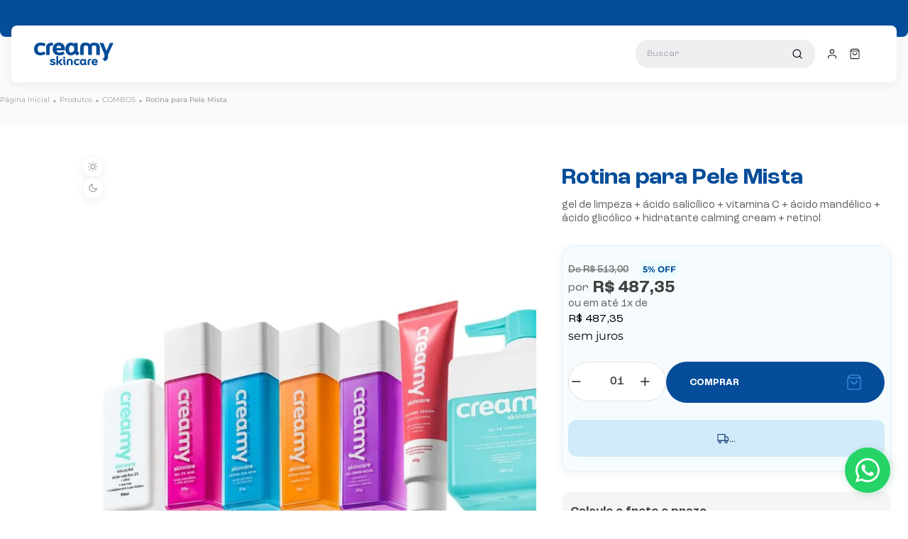

--- FILE ---
content_type: text/html; charset=utf-8
request_url: https://cdn.taghike.com/c5bRT0PH?event=gtm.js
body_size: 3
content:
(() => {
      var _mtm = window._mtm = window._mtm || [];
      _mtm.push({'mtm.startTime': (new Date().getTime()), 'event': 'mtm.Start' , 'event': 'gtm.js'});
      (function() {
        var d=document, g=d.createElement('script'), s=d.getElementsByTagName('script')[0];
        g.async=true; g.src='https://taghike.com/js/container_c5bRT0PH.js'; s.parentNode.insertBefore(g,s);
      })();
    })()

--- FILE ---
content_type: text/html; charset=utf-8
request_url: https://www.google.com/recaptcha/enterprise/anchor?ar=1&k=6LdV7CIpAAAAAPUrHXWlFArQ5hSiNQJk6Ja-vcYM&co=aHR0cHM6Ly93d3cuY3JlYW15LmNvbS5icjo0NDM.&hl=pt-BR&v=N67nZn4AqZkNcbeMu4prBgzg&size=invisible&anchor-ms=20000&execute-ms=30000&cb=8mor00atotlk
body_size: 48886
content:
<!DOCTYPE HTML><html dir="ltr" lang="pt-BR"><head><meta http-equiv="Content-Type" content="text/html; charset=UTF-8">
<meta http-equiv="X-UA-Compatible" content="IE=edge">
<title>reCAPTCHA</title>
<style type="text/css">
/* cyrillic-ext */
@font-face {
  font-family: 'Roboto';
  font-style: normal;
  font-weight: 400;
  font-stretch: 100%;
  src: url(//fonts.gstatic.com/s/roboto/v48/KFO7CnqEu92Fr1ME7kSn66aGLdTylUAMa3GUBHMdazTgWw.woff2) format('woff2');
  unicode-range: U+0460-052F, U+1C80-1C8A, U+20B4, U+2DE0-2DFF, U+A640-A69F, U+FE2E-FE2F;
}
/* cyrillic */
@font-face {
  font-family: 'Roboto';
  font-style: normal;
  font-weight: 400;
  font-stretch: 100%;
  src: url(//fonts.gstatic.com/s/roboto/v48/KFO7CnqEu92Fr1ME7kSn66aGLdTylUAMa3iUBHMdazTgWw.woff2) format('woff2');
  unicode-range: U+0301, U+0400-045F, U+0490-0491, U+04B0-04B1, U+2116;
}
/* greek-ext */
@font-face {
  font-family: 'Roboto';
  font-style: normal;
  font-weight: 400;
  font-stretch: 100%;
  src: url(//fonts.gstatic.com/s/roboto/v48/KFO7CnqEu92Fr1ME7kSn66aGLdTylUAMa3CUBHMdazTgWw.woff2) format('woff2');
  unicode-range: U+1F00-1FFF;
}
/* greek */
@font-face {
  font-family: 'Roboto';
  font-style: normal;
  font-weight: 400;
  font-stretch: 100%;
  src: url(//fonts.gstatic.com/s/roboto/v48/KFO7CnqEu92Fr1ME7kSn66aGLdTylUAMa3-UBHMdazTgWw.woff2) format('woff2');
  unicode-range: U+0370-0377, U+037A-037F, U+0384-038A, U+038C, U+038E-03A1, U+03A3-03FF;
}
/* math */
@font-face {
  font-family: 'Roboto';
  font-style: normal;
  font-weight: 400;
  font-stretch: 100%;
  src: url(//fonts.gstatic.com/s/roboto/v48/KFO7CnqEu92Fr1ME7kSn66aGLdTylUAMawCUBHMdazTgWw.woff2) format('woff2');
  unicode-range: U+0302-0303, U+0305, U+0307-0308, U+0310, U+0312, U+0315, U+031A, U+0326-0327, U+032C, U+032F-0330, U+0332-0333, U+0338, U+033A, U+0346, U+034D, U+0391-03A1, U+03A3-03A9, U+03B1-03C9, U+03D1, U+03D5-03D6, U+03F0-03F1, U+03F4-03F5, U+2016-2017, U+2034-2038, U+203C, U+2040, U+2043, U+2047, U+2050, U+2057, U+205F, U+2070-2071, U+2074-208E, U+2090-209C, U+20D0-20DC, U+20E1, U+20E5-20EF, U+2100-2112, U+2114-2115, U+2117-2121, U+2123-214F, U+2190, U+2192, U+2194-21AE, U+21B0-21E5, U+21F1-21F2, U+21F4-2211, U+2213-2214, U+2216-22FF, U+2308-230B, U+2310, U+2319, U+231C-2321, U+2336-237A, U+237C, U+2395, U+239B-23B7, U+23D0, U+23DC-23E1, U+2474-2475, U+25AF, U+25B3, U+25B7, U+25BD, U+25C1, U+25CA, U+25CC, U+25FB, U+266D-266F, U+27C0-27FF, U+2900-2AFF, U+2B0E-2B11, U+2B30-2B4C, U+2BFE, U+3030, U+FF5B, U+FF5D, U+1D400-1D7FF, U+1EE00-1EEFF;
}
/* symbols */
@font-face {
  font-family: 'Roboto';
  font-style: normal;
  font-weight: 400;
  font-stretch: 100%;
  src: url(//fonts.gstatic.com/s/roboto/v48/KFO7CnqEu92Fr1ME7kSn66aGLdTylUAMaxKUBHMdazTgWw.woff2) format('woff2');
  unicode-range: U+0001-000C, U+000E-001F, U+007F-009F, U+20DD-20E0, U+20E2-20E4, U+2150-218F, U+2190, U+2192, U+2194-2199, U+21AF, U+21E6-21F0, U+21F3, U+2218-2219, U+2299, U+22C4-22C6, U+2300-243F, U+2440-244A, U+2460-24FF, U+25A0-27BF, U+2800-28FF, U+2921-2922, U+2981, U+29BF, U+29EB, U+2B00-2BFF, U+4DC0-4DFF, U+FFF9-FFFB, U+10140-1018E, U+10190-1019C, U+101A0, U+101D0-101FD, U+102E0-102FB, U+10E60-10E7E, U+1D2C0-1D2D3, U+1D2E0-1D37F, U+1F000-1F0FF, U+1F100-1F1AD, U+1F1E6-1F1FF, U+1F30D-1F30F, U+1F315, U+1F31C, U+1F31E, U+1F320-1F32C, U+1F336, U+1F378, U+1F37D, U+1F382, U+1F393-1F39F, U+1F3A7-1F3A8, U+1F3AC-1F3AF, U+1F3C2, U+1F3C4-1F3C6, U+1F3CA-1F3CE, U+1F3D4-1F3E0, U+1F3ED, U+1F3F1-1F3F3, U+1F3F5-1F3F7, U+1F408, U+1F415, U+1F41F, U+1F426, U+1F43F, U+1F441-1F442, U+1F444, U+1F446-1F449, U+1F44C-1F44E, U+1F453, U+1F46A, U+1F47D, U+1F4A3, U+1F4B0, U+1F4B3, U+1F4B9, U+1F4BB, U+1F4BF, U+1F4C8-1F4CB, U+1F4D6, U+1F4DA, U+1F4DF, U+1F4E3-1F4E6, U+1F4EA-1F4ED, U+1F4F7, U+1F4F9-1F4FB, U+1F4FD-1F4FE, U+1F503, U+1F507-1F50B, U+1F50D, U+1F512-1F513, U+1F53E-1F54A, U+1F54F-1F5FA, U+1F610, U+1F650-1F67F, U+1F687, U+1F68D, U+1F691, U+1F694, U+1F698, U+1F6AD, U+1F6B2, U+1F6B9-1F6BA, U+1F6BC, U+1F6C6-1F6CF, U+1F6D3-1F6D7, U+1F6E0-1F6EA, U+1F6F0-1F6F3, U+1F6F7-1F6FC, U+1F700-1F7FF, U+1F800-1F80B, U+1F810-1F847, U+1F850-1F859, U+1F860-1F887, U+1F890-1F8AD, U+1F8B0-1F8BB, U+1F8C0-1F8C1, U+1F900-1F90B, U+1F93B, U+1F946, U+1F984, U+1F996, U+1F9E9, U+1FA00-1FA6F, U+1FA70-1FA7C, U+1FA80-1FA89, U+1FA8F-1FAC6, U+1FACE-1FADC, U+1FADF-1FAE9, U+1FAF0-1FAF8, U+1FB00-1FBFF;
}
/* vietnamese */
@font-face {
  font-family: 'Roboto';
  font-style: normal;
  font-weight: 400;
  font-stretch: 100%;
  src: url(//fonts.gstatic.com/s/roboto/v48/KFO7CnqEu92Fr1ME7kSn66aGLdTylUAMa3OUBHMdazTgWw.woff2) format('woff2');
  unicode-range: U+0102-0103, U+0110-0111, U+0128-0129, U+0168-0169, U+01A0-01A1, U+01AF-01B0, U+0300-0301, U+0303-0304, U+0308-0309, U+0323, U+0329, U+1EA0-1EF9, U+20AB;
}
/* latin-ext */
@font-face {
  font-family: 'Roboto';
  font-style: normal;
  font-weight: 400;
  font-stretch: 100%;
  src: url(//fonts.gstatic.com/s/roboto/v48/KFO7CnqEu92Fr1ME7kSn66aGLdTylUAMa3KUBHMdazTgWw.woff2) format('woff2');
  unicode-range: U+0100-02BA, U+02BD-02C5, U+02C7-02CC, U+02CE-02D7, U+02DD-02FF, U+0304, U+0308, U+0329, U+1D00-1DBF, U+1E00-1E9F, U+1EF2-1EFF, U+2020, U+20A0-20AB, U+20AD-20C0, U+2113, U+2C60-2C7F, U+A720-A7FF;
}
/* latin */
@font-face {
  font-family: 'Roboto';
  font-style: normal;
  font-weight: 400;
  font-stretch: 100%;
  src: url(//fonts.gstatic.com/s/roboto/v48/KFO7CnqEu92Fr1ME7kSn66aGLdTylUAMa3yUBHMdazQ.woff2) format('woff2');
  unicode-range: U+0000-00FF, U+0131, U+0152-0153, U+02BB-02BC, U+02C6, U+02DA, U+02DC, U+0304, U+0308, U+0329, U+2000-206F, U+20AC, U+2122, U+2191, U+2193, U+2212, U+2215, U+FEFF, U+FFFD;
}
/* cyrillic-ext */
@font-face {
  font-family: 'Roboto';
  font-style: normal;
  font-weight: 500;
  font-stretch: 100%;
  src: url(//fonts.gstatic.com/s/roboto/v48/KFO7CnqEu92Fr1ME7kSn66aGLdTylUAMa3GUBHMdazTgWw.woff2) format('woff2');
  unicode-range: U+0460-052F, U+1C80-1C8A, U+20B4, U+2DE0-2DFF, U+A640-A69F, U+FE2E-FE2F;
}
/* cyrillic */
@font-face {
  font-family: 'Roboto';
  font-style: normal;
  font-weight: 500;
  font-stretch: 100%;
  src: url(//fonts.gstatic.com/s/roboto/v48/KFO7CnqEu92Fr1ME7kSn66aGLdTylUAMa3iUBHMdazTgWw.woff2) format('woff2');
  unicode-range: U+0301, U+0400-045F, U+0490-0491, U+04B0-04B1, U+2116;
}
/* greek-ext */
@font-face {
  font-family: 'Roboto';
  font-style: normal;
  font-weight: 500;
  font-stretch: 100%;
  src: url(//fonts.gstatic.com/s/roboto/v48/KFO7CnqEu92Fr1ME7kSn66aGLdTylUAMa3CUBHMdazTgWw.woff2) format('woff2');
  unicode-range: U+1F00-1FFF;
}
/* greek */
@font-face {
  font-family: 'Roboto';
  font-style: normal;
  font-weight: 500;
  font-stretch: 100%;
  src: url(//fonts.gstatic.com/s/roboto/v48/KFO7CnqEu92Fr1ME7kSn66aGLdTylUAMa3-UBHMdazTgWw.woff2) format('woff2');
  unicode-range: U+0370-0377, U+037A-037F, U+0384-038A, U+038C, U+038E-03A1, U+03A3-03FF;
}
/* math */
@font-face {
  font-family: 'Roboto';
  font-style: normal;
  font-weight: 500;
  font-stretch: 100%;
  src: url(//fonts.gstatic.com/s/roboto/v48/KFO7CnqEu92Fr1ME7kSn66aGLdTylUAMawCUBHMdazTgWw.woff2) format('woff2');
  unicode-range: U+0302-0303, U+0305, U+0307-0308, U+0310, U+0312, U+0315, U+031A, U+0326-0327, U+032C, U+032F-0330, U+0332-0333, U+0338, U+033A, U+0346, U+034D, U+0391-03A1, U+03A3-03A9, U+03B1-03C9, U+03D1, U+03D5-03D6, U+03F0-03F1, U+03F4-03F5, U+2016-2017, U+2034-2038, U+203C, U+2040, U+2043, U+2047, U+2050, U+2057, U+205F, U+2070-2071, U+2074-208E, U+2090-209C, U+20D0-20DC, U+20E1, U+20E5-20EF, U+2100-2112, U+2114-2115, U+2117-2121, U+2123-214F, U+2190, U+2192, U+2194-21AE, U+21B0-21E5, U+21F1-21F2, U+21F4-2211, U+2213-2214, U+2216-22FF, U+2308-230B, U+2310, U+2319, U+231C-2321, U+2336-237A, U+237C, U+2395, U+239B-23B7, U+23D0, U+23DC-23E1, U+2474-2475, U+25AF, U+25B3, U+25B7, U+25BD, U+25C1, U+25CA, U+25CC, U+25FB, U+266D-266F, U+27C0-27FF, U+2900-2AFF, U+2B0E-2B11, U+2B30-2B4C, U+2BFE, U+3030, U+FF5B, U+FF5D, U+1D400-1D7FF, U+1EE00-1EEFF;
}
/* symbols */
@font-face {
  font-family: 'Roboto';
  font-style: normal;
  font-weight: 500;
  font-stretch: 100%;
  src: url(//fonts.gstatic.com/s/roboto/v48/KFO7CnqEu92Fr1ME7kSn66aGLdTylUAMaxKUBHMdazTgWw.woff2) format('woff2');
  unicode-range: U+0001-000C, U+000E-001F, U+007F-009F, U+20DD-20E0, U+20E2-20E4, U+2150-218F, U+2190, U+2192, U+2194-2199, U+21AF, U+21E6-21F0, U+21F3, U+2218-2219, U+2299, U+22C4-22C6, U+2300-243F, U+2440-244A, U+2460-24FF, U+25A0-27BF, U+2800-28FF, U+2921-2922, U+2981, U+29BF, U+29EB, U+2B00-2BFF, U+4DC0-4DFF, U+FFF9-FFFB, U+10140-1018E, U+10190-1019C, U+101A0, U+101D0-101FD, U+102E0-102FB, U+10E60-10E7E, U+1D2C0-1D2D3, U+1D2E0-1D37F, U+1F000-1F0FF, U+1F100-1F1AD, U+1F1E6-1F1FF, U+1F30D-1F30F, U+1F315, U+1F31C, U+1F31E, U+1F320-1F32C, U+1F336, U+1F378, U+1F37D, U+1F382, U+1F393-1F39F, U+1F3A7-1F3A8, U+1F3AC-1F3AF, U+1F3C2, U+1F3C4-1F3C6, U+1F3CA-1F3CE, U+1F3D4-1F3E0, U+1F3ED, U+1F3F1-1F3F3, U+1F3F5-1F3F7, U+1F408, U+1F415, U+1F41F, U+1F426, U+1F43F, U+1F441-1F442, U+1F444, U+1F446-1F449, U+1F44C-1F44E, U+1F453, U+1F46A, U+1F47D, U+1F4A3, U+1F4B0, U+1F4B3, U+1F4B9, U+1F4BB, U+1F4BF, U+1F4C8-1F4CB, U+1F4D6, U+1F4DA, U+1F4DF, U+1F4E3-1F4E6, U+1F4EA-1F4ED, U+1F4F7, U+1F4F9-1F4FB, U+1F4FD-1F4FE, U+1F503, U+1F507-1F50B, U+1F50D, U+1F512-1F513, U+1F53E-1F54A, U+1F54F-1F5FA, U+1F610, U+1F650-1F67F, U+1F687, U+1F68D, U+1F691, U+1F694, U+1F698, U+1F6AD, U+1F6B2, U+1F6B9-1F6BA, U+1F6BC, U+1F6C6-1F6CF, U+1F6D3-1F6D7, U+1F6E0-1F6EA, U+1F6F0-1F6F3, U+1F6F7-1F6FC, U+1F700-1F7FF, U+1F800-1F80B, U+1F810-1F847, U+1F850-1F859, U+1F860-1F887, U+1F890-1F8AD, U+1F8B0-1F8BB, U+1F8C0-1F8C1, U+1F900-1F90B, U+1F93B, U+1F946, U+1F984, U+1F996, U+1F9E9, U+1FA00-1FA6F, U+1FA70-1FA7C, U+1FA80-1FA89, U+1FA8F-1FAC6, U+1FACE-1FADC, U+1FADF-1FAE9, U+1FAF0-1FAF8, U+1FB00-1FBFF;
}
/* vietnamese */
@font-face {
  font-family: 'Roboto';
  font-style: normal;
  font-weight: 500;
  font-stretch: 100%;
  src: url(//fonts.gstatic.com/s/roboto/v48/KFO7CnqEu92Fr1ME7kSn66aGLdTylUAMa3OUBHMdazTgWw.woff2) format('woff2');
  unicode-range: U+0102-0103, U+0110-0111, U+0128-0129, U+0168-0169, U+01A0-01A1, U+01AF-01B0, U+0300-0301, U+0303-0304, U+0308-0309, U+0323, U+0329, U+1EA0-1EF9, U+20AB;
}
/* latin-ext */
@font-face {
  font-family: 'Roboto';
  font-style: normal;
  font-weight: 500;
  font-stretch: 100%;
  src: url(//fonts.gstatic.com/s/roboto/v48/KFO7CnqEu92Fr1ME7kSn66aGLdTylUAMa3KUBHMdazTgWw.woff2) format('woff2');
  unicode-range: U+0100-02BA, U+02BD-02C5, U+02C7-02CC, U+02CE-02D7, U+02DD-02FF, U+0304, U+0308, U+0329, U+1D00-1DBF, U+1E00-1E9F, U+1EF2-1EFF, U+2020, U+20A0-20AB, U+20AD-20C0, U+2113, U+2C60-2C7F, U+A720-A7FF;
}
/* latin */
@font-face {
  font-family: 'Roboto';
  font-style: normal;
  font-weight: 500;
  font-stretch: 100%;
  src: url(//fonts.gstatic.com/s/roboto/v48/KFO7CnqEu92Fr1ME7kSn66aGLdTylUAMa3yUBHMdazQ.woff2) format('woff2');
  unicode-range: U+0000-00FF, U+0131, U+0152-0153, U+02BB-02BC, U+02C6, U+02DA, U+02DC, U+0304, U+0308, U+0329, U+2000-206F, U+20AC, U+2122, U+2191, U+2193, U+2212, U+2215, U+FEFF, U+FFFD;
}
/* cyrillic-ext */
@font-face {
  font-family: 'Roboto';
  font-style: normal;
  font-weight: 900;
  font-stretch: 100%;
  src: url(//fonts.gstatic.com/s/roboto/v48/KFO7CnqEu92Fr1ME7kSn66aGLdTylUAMa3GUBHMdazTgWw.woff2) format('woff2');
  unicode-range: U+0460-052F, U+1C80-1C8A, U+20B4, U+2DE0-2DFF, U+A640-A69F, U+FE2E-FE2F;
}
/* cyrillic */
@font-face {
  font-family: 'Roboto';
  font-style: normal;
  font-weight: 900;
  font-stretch: 100%;
  src: url(//fonts.gstatic.com/s/roboto/v48/KFO7CnqEu92Fr1ME7kSn66aGLdTylUAMa3iUBHMdazTgWw.woff2) format('woff2');
  unicode-range: U+0301, U+0400-045F, U+0490-0491, U+04B0-04B1, U+2116;
}
/* greek-ext */
@font-face {
  font-family: 'Roboto';
  font-style: normal;
  font-weight: 900;
  font-stretch: 100%;
  src: url(//fonts.gstatic.com/s/roboto/v48/KFO7CnqEu92Fr1ME7kSn66aGLdTylUAMa3CUBHMdazTgWw.woff2) format('woff2');
  unicode-range: U+1F00-1FFF;
}
/* greek */
@font-face {
  font-family: 'Roboto';
  font-style: normal;
  font-weight: 900;
  font-stretch: 100%;
  src: url(//fonts.gstatic.com/s/roboto/v48/KFO7CnqEu92Fr1ME7kSn66aGLdTylUAMa3-UBHMdazTgWw.woff2) format('woff2');
  unicode-range: U+0370-0377, U+037A-037F, U+0384-038A, U+038C, U+038E-03A1, U+03A3-03FF;
}
/* math */
@font-face {
  font-family: 'Roboto';
  font-style: normal;
  font-weight: 900;
  font-stretch: 100%;
  src: url(//fonts.gstatic.com/s/roboto/v48/KFO7CnqEu92Fr1ME7kSn66aGLdTylUAMawCUBHMdazTgWw.woff2) format('woff2');
  unicode-range: U+0302-0303, U+0305, U+0307-0308, U+0310, U+0312, U+0315, U+031A, U+0326-0327, U+032C, U+032F-0330, U+0332-0333, U+0338, U+033A, U+0346, U+034D, U+0391-03A1, U+03A3-03A9, U+03B1-03C9, U+03D1, U+03D5-03D6, U+03F0-03F1, U+03F4-03F5, U+2016-2017, U+2034-2038, U+203C, U+2040, U+2043, U+2047, U+2050, U+2057, U+205F, U+2070-2071, U+2074-208E, U+2090-209C, U+20D0-20DC, U+20E1, U+20E5-20EF, U+2100-2112, U+2114-2115, U+2117-2121, U+2123-214F, U+2190, U+2192, U+2194-21AE, U+21B0-21E5, U+21F1-21F2, U+21F4-2211, U+2213-2214, U+2216-22FF, U+2308-230B, U+2310, U+2319, U+231C-2321, U+2336-237A, U+237C, U+2395, U+239B-23B7, U+23D0, U+23DC-23E1, U+2474-2475, U+25AF, U+25B3, U+25B7, U+25BD, U+25C1, U+25CA, U+25CC, U+25FB, U+266D-266F, U+27C0-27FF, U+2900-2AFF, U+2B0E-2B11, U+2B30-2B4C, U+2BFE, U+3030, U+FF5B, U+FF5D, U+1D400-1D7FF, U+1EE00-1EEFF;
}
/* symbols */
@font-face {
  font-family: 'Roboto';
  font-style: normal;
  font-weight: 900;
  font-stretch: 100%;
  src: url(//fonts.gstatic.com/s/roboto/v48/KFO7CnqEu92Fr1ME7kSn66aGLdTylUAMaxKUBHMdazTgWw.woff2) format('woff2');
  unicode-range: U+0001-000C, U+000E-001F, U+007F-009F, U+20DD-20E0, U+20E2-20E4, U+2150-218F, U+2190, U+2192, U+2194-2199, U+21AF, U+21E6-21F0, U+21F3, U+2218-2219, U+2299, U+22C4-22C6, U+2300-243F, U+2440-244A, U+2460-24FF, U+25A0-27BF, U+2800-28FF, U+2921-2922, U+2981, U+29BF, U+29EB, U+2B00-2BFF, U+4DC0-4DFF, U+FFF9-FFFB, U+10140-1018E, U+10190-1019C, U+101A0, U+101D0-101FD, U+102E0-102FB, U+10E60-10E7E, U+1D2C0-1D2D3, U+1D2E0-1D37F, U+1F000-1F0FF, U+1F100-1F1AD, U+1F1E6-1F1FF, U+1F30D-1F30F, U+1F315, U+1F31C, U+1F31E, U+1F320-1F32C, U+1F336, U+1F378, U+1F37D, U+1F382, U+1F393-1F39F, U+1F3A7-1F3A8, U+1F3AC-1F3AF, U+1F3C2, U+1F3C4-1F3C6, U+1F3CA-1F3CE, U+1F3D4-1F3E0, U+1F3ED, U+1F3F1-1F3F3, U+1F3F5-1F3F7, U+1F408, U+1F415, U+1F41F, U+1F426, U+1F43F, U+1F441-1F442, U+1F444, U+1F446-1F449, U+1F44C-1F44E, U+1F453, U+1F46A, U+1F47D, U+1F4A3, U+1F4B0, U+1F4B3, U+1F4B9, U+1F4BB, U+1F4BF, U+1F4C8-1F4CB, U+1F4D6, U+1F4DA, U+1F4DF, U+1F4E3-1F4E6, U+1F4EA-1F4ED, U+1F4F7, U+1F4F9-1F4FB, U+1F4FD-1F4FE, U+1F503, U+1F507-1F50B, U+1F50D, U+1F512-1F513, U+1F53E-1F54A, U+1F54F-1F5FA, U+1F610, U+1F650-1F67F, U+1F687, U+1F68D, U+1F691, U+1F694, U+1F698, U+1F6AD, U+1F6B2, U+1F6B9-1F6BA, U+1F6BC, U+1F6C6-1F6CF, U+1F6D3-1F6D7, U+1F6E0-1F6EA, U+1F6F0-1F6F3, U+1F6F7-1F6FC, U+1F700-1F7FF, U+1F800-1F80B, U+1F810-1F847, U+1F850-1F859, U+1F860-1F887, U+1F890-1F8AD, U+1F8B0-1F8BB, U+1F8C0-1F8C1, U+1F900-1F90B, U+1F93B, U+1F946, U+1F984, U+1F996, U+1F9E9, U+1FA00-1FA6F, U+1FA70-1FA7C, U+1FA80-1FA89, U+1FA8F-1FAC6, U+1FACE-1FADC, U+1FADF-1FAE9, U+1FAF0-1FAF8, U+1FB00-1FBFF;
}
/* vietnamese */
@font-face {
  font-family: 'Roboto';
  font-style: normal;
  font-weight: 900;
  font-stretch: 100%;
  src: url(//fonts.gstatic.com/s/roboto/v48/KFO7CnqEu92Fr1ME7kSn66aGLdTylUAMa3OUBHMdazTgWw.woff2) format('woff2');
  unicode-range: U+0102-0103, U+0110-0111, U+0128-0129, U+0168-0169, U+01A0-01A1, U+01AF-01B0, U+0300-0301, U+0303-0304, U+0308-0309, U+0323, U+0329, U+1EA0-1EF9, U+20AB;
}
/* latin-ext */
@font-face {
  font-family: 'Roboto';
  font-style: normal;
  font-weight: 900;
  font-stretch: 100%;
  src: url(//fonts.gstatic.com/s/roboto/v48/KFO7CnqEu92Fr1ME7kSn66aGLdTylUAMa3KUBHMdazTgWw.woff2) format('woff2');
  unicode-range: U+0100-02BA, U+02BD-02C5, U+02C7-02CC, U+02CE-02D7, U+02DD-02FF, U+0304, U+0308, U+0329, U+1D00-1DBF, U+1E00-1E9F, U+1EF2-1EFF, U+2020, U+20A0-20AB, U+20AD-20C0, U+2113, U+2C60-2C7F, U+A720-A7FF;
}
/* latin */
@font-face {
  font-family: 'Roboto';
  font-style: normal;
  font-weight: 900;
  font-stretch: 100%;
  src: url(//fonts.gstatic.com/s/roboto/v48/KFO7CnqEu92Fr1ME7kSn66aGLdTylUAMa3yUBHMdazQ.woff2) format('woff2');
  unicode-range: U+0000-00FF, U+0131, U+0152-0153, U+02BB-02BC, U+02C6, U+02DA, U+02DC, U+0304, U+0308, U+0329, U+2000-206F, U+20AC, U+2122, U+2191, U+2193, U+2212, U+2215, U+FEFF, U+FFFD;
}

</style>
<link rel="stylesheet" type="text/css" href="https://www.gstatic.com/recaptcha/releases/N67nZn4AqZkNcbeMu4prBgzg/styles__ltr.css">
<script nonce="owaUx92jh9zxh7uXncpQJA" type="text/javascript">window['__recaptcha_api'] = 'https://www.google.com/recaptcha/enterprise/';</script>
<script type="text/javascript" src="https://www.gstatic.com/recaptcha/releases/N67nZn4AqZkNcbeMu4prBgzg/recaptcha__pt_br.js" nonce="owaUx92jh9zxh7uXncpQJA">
      
    </script></head>
<body><div id="rc-anchor-alert" class="rc-anchor-alert"></div>
<input type="hidden" id="recaptcha-token" value="[base64]">
<script type="text/javascript" nonce="owaUx92jh9zxh7uXncpQJA">
      recaptcha.anchor.Main.init("[\x22ainput\x22,[\x22bgdata\x22,\x22\x22,\[base64]/[base64]/[base64]/bmV3IHJbeF0oY1swXSk6RT09Mj9uZXcgclt4XShjWzBdLGNbMV0pOkU9PTM/bmV3IHJbeF0oY1swXSxjWzFdLGNbMl0pOkU9PTQ/[base64]/[base64]/[base64]/[base64]/[base64]/[base64]/[base64]/[base64]\x22,\[base64]\\u003d\\u003d\x22,\x22w43Cky5PwoHDqSfCmMK8TMKQw5vCji1cw45uDMOYw4VwOVXCqXdHc8OGwq7DpsOMw5zCpBJqwqgeHzXDqTLCjnTDlsOGchs9w53DksOkw6/DncKhwovCgcObEQzCrMK3w7XDqnYswpHClXHDm8OWZcKXwoXCnMK0dz3DsV3CqcKcHsKowqzChF5mw7LCmcO4w717MMKjAU/CisKAcVNPw7rCihZlfcOUwpFQcMKqw7Zdwq0Jw4Ylwpo5esKBw5/CnMKfwofDjMK7IGDDhHjDnUDCtQtBwp3CgzcqW8Kaw4VqaMKkAy8WOCBCNcOswpbDisKdw6rCq8KgacOLC20dIcKYaFcDwovDjsOpw6nCjsO3w5Atw65PDsOPwqPDngvDsnkAw4Juw5lBwprCk1sOAkp1wo54w77CtcKUTmI4eMOGw4MkFGNjwrFxw6EeF1kHwoTCul/DlHIOR8KyUQnCusOFJE5yOm3Dt8OawoHCuRQEWMOkw6TCpzBqFVnDlRjDlX8dwpF3IsK7w63Cm8KbIzEWw4LClzbCkBNawoE/w5LCvHYObj0mwqLCkMK7OsKcAgjCnUrDnsKswozDqG50ScKgZULDjBrCucODwqZ+SD3CmcKHYys8HwTDlMO6wpxnw6nDiMO9w6TCi8OLwr3CqiDCi1k9O3lVw77Ch8O/FT3DsMOAwpVtwqbDhMObwoDCvcO8w6jCs8OQwpHCu8KBM8Ooc8K7wpnCu2d0w5bCojU+cMOpFg0dA8Okw49qwoRUw4fDmcOJLUpewosyZsOwwrJCw7TCpUPCnXLCjVMgwonCt3tpw4luD1fCvV7DkcOjMcO5US4hSMKBe8O/OXfDth/CgsKjZhrDi8OvwrjCrQQjQMOuYMO9w7AjXsOuw6/CpCgLw57ClsOwBCPDvTbCg8KTw4XDmCrDlkUdV8KKOB/Dt2DCusOcw5sabcK+bQU2T8KPw7PClybDk8KCCMO9w7nDrcKPwr4dQj/[base64]/CmFgQw6PDtcO/wobCuMKCw4LDu8KewqU7wqnDlgoiwoAiCRZ0R8K/w4XDkiLCmAjCkz9/w6DCv8OrEUjCkSR7e1jCtlHCt3Qqwplgw7jDrMOSw6jDm2jDt8K/[base64]/CnHjDmMOKwoDCtMK+w7/CvcK6w4fCjsKjw6/DmBtFQXVMaMO/wqoVU0/[base64]/CjgPCrDjClMONMcKCVmQaBm/[base64]/DvsKOw77CjUPDjh4iwobCrMKOw4EEwrbDij1UwpDCm3EDHsOCM8OPw6tWw7Qsw77CucOXAiVYw6tMwqjCrz3Cg3vDlxLDrVgywp5fXcKdXFHDvxsdSyIKX8KqwqHCmAxOw6DDocOnw4rDp1ZZJ3Ezw7/DhEHDnl06XgpaHsKGwocAKMOHw6fDlB0TNcOMw6vCiMKjdMOyKsOJwpxPasOsBSU3ScOvw57ChMKLwrY6woUQQFLDpSbDvMKXw7fDrcOxchB1ZjgkElHDiH/[base64]/f0bCskRqXsKswrpSw4BmworCsMONwpfCqMKhL8OxSCzDk8Oiwr3CtF9KwpU4ZMK4w5BpcsODM07DiFzClDgnJsKfT1DDj8KcwpPCqxrDkSrCgcKvbVJrwr/CthnCqADCgS9wAcKqSMOYNmjDgcKqwpTDo8KqeQTCt3sULsOvLcOnwqFQw5fDjMO9HMKzw47CkwXCgS3Cv0c0fcKWfiwuw7jCuwxkXsOQwoDCp0TDvRoqwqVawrMdOhLCmFbDhhLDqCfCjk3DhyDCpMOowooMw6tQw57Dkk9Fw6d3wo3Cs1nCh8KRw4/[base64]/CjsK0wrRJwocIIcOxwoZ/w5TDvXPClcKNdsKSw6bCgMOpNsKkwonCp8OdUMOMY8KXw6fDg8OLwqc+woQkwonDhC4iworDnlfDqMKvwpYLw7zCqMOqDnnDpsKzPzXDq03CoMKgGCXCosOHw7XDlgcvwoxJwqJBFMKHU15/WHYDw79Aw6fDlS0KZ8O0OMKvWMOew6PDpsO3BwnCqMO1e8KcNsKuwrM7wrtqw7bCmMOAw7JNwqrCmMKPwrkPwpfDrUXCmgAawocWwrJZw7bDrglYScK/[base64]/DhMOQw55ZK07CpsKpaRLDvFEHwrbCnzzCsH7DhRQ+w7/DmBvDuxMjD2ZZw5vCkiLCq8KiURd0RsO9BRzCicO+w7fDpRjCjsO1VXFcw79qwopVVwjClR7DkMOtw4AWw6/Chj/[base64]/CssKaUcObUwQXLQvDiMKswrlOwpFySGQsw6TCtU/[base64]/DksO5CmvDhQRWD2ZbwonCiDEewo4XZGHCpsOcwoHCgkjCnxvDoxQHwqjDusKyw5gZw5J7f27CmcKnwq7Dl8O6G8KbM8OfwrsSw41yclnDh8ODwpnDlTUUIivClcOcUMOzw7FjwqHCu0Z2HMOSHsOtbFDDnmkDDULDunjDicOGwrMbRMKydsKjw6wgM8OdOMOvw4PCi3/CqcOZw7YvRMOJRysWBsK6w7rCgcONw7/CsX9Qw4BLwpLCrWYtchwlw5TCgAzDuUofQGAAcD0mw6XDjzonFgJ4XcKKw4Q4w47CpcOQScOgwoxKGMK/FcKCXHt2wqvDi1fDsMOlwrbChWvCpHfDjTJRRDQpeSwaTMK8wppuwoscCx0Wwr7CgTxew7/CrTJ0wpIrLEjDj2Ysw4DChcKKwqtaN1vCmH3DoMK5MMK5w7PDs24nDcKdwr7Dr8KOG2krwqDCqcOQUMKXwoPDvT/[base64]/CvEvClUwRw4fCn8K8ETVAw5vDqx/Cp8OrEcK6w7Y6wrEVw7cpccO3QMK7w67DjMOPJzJowo7DscKkw7gLRcK6w6XClSHCicOZw6EJw63DqMKNwp7CmsKjw4rDh8KQw4lNw4rDgcOKRl0WFcKTwpLDjMOTw7cKAQowwoNWHkPDuwzDm8OXw7DCg8KPU8O1RFHCh20Lwpd4w6Fgw5/CpQLDhMOHRwvDoXzDgMK/wozDpALDlE7CpsOqwpEaNxLChHIzwqphw4dbw5oGCMOJFQ9yw53ChMKmw4/CmA7CoVfCtkfCm0DCukdnXcOOW2lpJMKBwpPDthE/w6HCigzDscKvBsKgMwrDtcKpwr/CsX7DukUCwpbCsV4tFmkQwrl8KsKuK8Omw6bCtFjCr1LCq8KdbsK0OC5wbAwqw4DDmsKAw4rCjUZOASjChBg4IMOsWDt/UzfDh0TDiQoowrgww5cnTMOsw6VOw6EGwptYWsO/aVQ1HS/[base64]/biTDgsKfAgV7ABzCtsK5NsK8w7DClMO0d8K1w7YUZcK4wqoxw6DDssK2ZUt5wo8Vw4x2woccwrjDgMKyUcOiwoBdehLDpjcFw5YNRR4Kwrgyw7HDr8OtwrDDn8ODw5E3wqIAIl/DisORwpLDpjPDh8O1bMKKwrjCg8KxDcKJSMOcUirDucKuZGnDv8KBPMOVLE/CtsO5T8Ogw4ZIecKhw5fCtDdTwpo7aikyw4PDt3PCj8KawpbDnsK0TBp5wr7Ci8Oew5PDvCbCiid3w6hRacOhMcOhw5LCr8OZwrzCiAvDoMOFcsKwIcKqwq/[base64]/Lx/Dt8O8f8O3w5DCqjDDs8KFUD8pHcOmazc1bsOBPhvDjx1DHcOqw5bCu8KZGXrDjW/[base64]/DqXrChFTCgsOwQsORZcKKR8OdaX7CsSJPwqzCuDcNFl1CHhLDqj7Cox/Cg8OMU1xxw6dXwqRtwoTDqsOHJBwQw7bDucOlwozClcKJw6rDi8OccUPChR4RE8KkwqzDokE4wp1fcUnDsit2w7TCs8KEYBvCi8K5Z8OCw7zDmQwKGcKdwrnCqxxvM8OYw6hAw4pEw6/[base64]/DgcOzw4PDsUpkWcKdDsKNw6wVwoTCicKEw7ImBxNfwr7Cu19jWlnCp0MISMKkw6Y/wpLCgQ90wqTDuxrDsMOLworDjcOiw7/[base64]/CklvCnDfDqzHDn1TCssOew5ZlwrRNw6QuWTzCqsOgwofDusKCw4vCgWfDn8Kzw4JMfwYswp8fw6k2ZS3CjsOQw50Qw4lZbw7DjcKmf8KkWVY/[base64]/wp3CgTzDqcOJw7/Dp8K7woIFfcOUwrgCbcKFwonDnsKRwr9ibcK5wp1IwqLCrg3CmcKewqFsCMKnenB/wpfCncKrJsKSSGJAJ8OAw5FLf8KZZsKpw64KbRYMZsOdNsKWwopxMMOVVsOIw6NXw5vCgk7DtsOZwo7CkH/Dt8OpCELCu8K0EcKmBcOdw5zDvVlBAMK3w4fDucKFGMKxwqopw7XDj0sxw6ADc8Kewq/[base64]/DomtPdTPDiEFXGMOacGHCnwPDkWXCpcKyWMOBw7TCgMOze8OFdVjCqsOGwrhdw4ARZMOdwq/Dtz3CucKLRSNywogXwpLCuzzDuH3DpRQBwqBTKhHCoMO6wpvDq8KTbcOPwrvCuCzDqz1zPj3CoBUhbEVhw4HCvsOaKcOlwq8pw5/CuVTCnMO0N13ChsOowovCk0Unw6V6wq3CpzPDr8OOwrYBwo8DDiTCkQ/DiMKqw4UZwofCn8KlwpvDlsKDTABlw4XDlioyLGnCicOuCMO0BsOywqFoVsKkPMKlwqAWEld/H11bwoHDsSDCuHsfUcOCSnDCj8KmCk/[base64]/wooLwqfDksKtwq9Hw5JGw7XDo0xOZQTDq8OHRMKbw4UeQ8O5DsOoeTvDmsK3NUsRwpbCsMKmRcK/DEPDpQjCocKnTsKgEMOpa8OwwrYmw4/[base64]/McKcPg/ClcOaw7jDkEJFQcOMUA7DlFxVw4HCpcOHShrDui1Aw5DCgljCkS5yMhLChyIxXS8cLMOOw4nDkjLDn8KuBUw+wohfwp3CgWcINMKpGCzCpxsXw5TDrQpeTcOgw6fCsxhLSBnCvcKybBc4IRzCrkENw7pvwoJpeld/w7F6LcOCacO+HCkeFgFWw4LDp8KKSGjDviQvYRHCiXxPesKkOsK5w49bX0I1w7MDw4TCoQrCqMKgwp4kb2XDoMKnXGzCizUow51WDT1qVX10wobDvsOxw7/CqcKvw7/DtXPCmnlxM8Omwr9NS8OVHnzCvnlZwp3CqcOVwq/CjMOPw77DoHHCiQzDv8OBw4Yiwr7Dh8KoVEZ7M8Odw4jDjC/DkTzDiEPCgsKcG09wNHJdWxZkwqE/w7hrw7rCncOqwrM0w6zDqF3DlnLDoxBrNcKOHUNZHcKDT8KqwqfCqcOFUU1mw6rDvMOPwpJEw5nDuMKcV3rDnMOaaBvDrFs4wqspe8KsXWZlw6JkwrEmwqrDlR/CiQ1Xw6bDqcOqw4tPVsObwqDDucKYwqPDmVbCoztkCRbCq8OEeQcvw6QFwpBSw5DDiglFZcKqcGADRX3CqMKXwp7Dq3FCwr8tMmAELCIlw7UJFC4ew5tJwrI6eAUQwqnDs8O/w6/CnsK8w5ZOKMO9w7jCksOdCkDDkUHDmsKXPsKOdsKWw6PDocO8BRhzMQzCjG4eT8OrScOGNFAFdzYjwrB8w7jCgsOnUykCHsKVwrXDjsOlKMOgwoDDgcKNBWTDpUd7w44vAFIxw41ww7jDgcKSD8K6cjwnbcOGw44UeV9qWnnCk8Oww44Ww4bDjQbDnBILcnd4wqtnwq/CvcOuw55uwrjDrhzDtsOZGcOvw67DmsOcTQ7CvTHDp8Orwr4JTBcFw6wWwqN9w7nCun3DlwEpIsOCWTNSwqfCoz3CgcO1AcKjCsKzOMKCw4/Cr8Kyw5J+HR1Hw4zDssOAw5TDkMK5w4gsesK2ccOiw7c8wqHDon7Co8K/w77Ch1TDrgtqbyzDucKLwo40w4jDhk3Cl8OXZMKBS8K4w77DtMOkw554w4PCnTTCs8Opw6HCjW/CvMOtK8OjM8K2YgrCj8OeZMKuZl1lwrVmw53Dp0rDj8O2w45JwrAqU3Z4w4vDvsO0w4fDssKvwoTDjcKNwrBmwrVDAMOXfsOQw7PCscKKw4fDv8KiwrInw6LDqBJWZU8re8Opw6IEw4nCnW7DpC7CvcOGw5TDhyLCvcOhwrULw4XDuEnDhjozw5xMA8OhV8K1fG/[base64]/DiVJBwpY+EBbDuwVKwpnDvAHCqwoPRVpQw5zCikQ+asKuwrgUwrjDjA8gw6nCoiBxYMONcsKdN8OSEsORRx/DtCNvwofCl37DqDRwScKzwoQUwp7DjcORQ8OeK3nDqMOSQsOVfMKBw7XDh8KBNCh9U8Orw6/Ct2PCs1INwoVgdMOjw57Cs8KqE1EGM8KFwrvDqWsxAcKnw4LCnU7CqsOBw5NxSUZFwqDDlX7Cs8OPw4opwonDusKfwqfDpW5nVTTCt8KqLsK4wrjCrcKEwqY1w7DCsMKwKG/DqMKtYy7CoMKTenHCsA3Cn8OQSTfCsiHCnsKlw6tAFcK5bcK4KcKkIxvDr8OvTsOqQcOOGsKJwpHDlcO+aAVzwpjCmcKfOhXCs8OOEcO5E8Otwqk5w5hpX8ORw5XDu8OlPcOGHTXCtn/ClMOVwqoWwq1Uw7pPw6HCkwPDt03Ci2TCsTzDicOCZsOYwqnCscOLwqHDscO3w4vDvmQOEMOgSlHDsQ83w5jCkFpXw7x7IlfCuQ7CuXXCosKfJcOMDcOfY8O7awEDCnETwpJHC8Klw4nCj1AKw7Epw6LDm8K2ZMK3w5R1wq/Dhw/Cuh8EBSLCllDCjR00w7Row4JRTkHCkMORw77CtsK4w7Efw47Dl8OYw4lGwpcmEMOlJcKjSsK6QMKvwr7ClsOmwozClMKgfR8VFgdGwqzDssKGA2/CsW1IVMOfK8OIwqHCtsKGHsKIXMKNwo3CpsOswrjDksOFABJQw754wrUcNcKIJMOiZMORw7tHNMK4EkrCo0vDncKEwqkWfUHCuDLDhcKXecKVWcObTcOEw6FQXcKeRQNnTQ/CsznDrMKhw4duTWnDgCdiWSRjDDwRI8ODwonCkcO2XMOPYE8bPWzCh8OJNsOaLMKDwrMHdsO+woM4GsK8wrAuM0EtE24YVmA6DMOdDVTCl2/CrhYMw4xSwpjCosOdPWAXwotnS8KxwpzCjcK4w6nCrsOlw7LDn8ObXcOvwrsUwpjCpkfCnsKNMMOdX8OTDQvCghdew5kvfsOawrPDhHZdwr8mWcOjBxzCpMK2w5tFwqXCk00ew4/CkmZTw77DhwcNwrsdw6ZFJ23ClMOlIMOsw70fwq3CtcKpw73ChmvDpsKQaMKBw53DhcKYQcOjw7nChkHDvcOlIXHDmXgDWsO9wrnCosK4KwF6w70cwoQtAFo+Q8OUwrnDvcKBwq/Cl1LCgcOEw7dNOC3CqsK8ZcKAwpvCrygNw7/Dl8O+wpl2F8OowoBrXsKqExzCisOuCz/Dh2nCtCLDjSzDkMOZw4wZwq7Dsl1tETpNw5/[base64]/Dm8KUw7DDp8K8O8OIHSrCssK0SkALBcOCwo0qPSHCp1J6IMKEwqXCoMOObcOxwoDCjCXCp8K3w4AWw5TDlwjDkMKqw4FGwpBSwonCmsKTQMOTw5Zhw7HDsk/Drh1+w7fDvh7DvgvDosOfSsOSQMO1QkJbwqBqwqoSwojDri1ldC4BwplyJsKZAntAwoPDoWQkMm3CqsOIS8OYwpJPw5rCrMOHU8KMw6XDncKVTg/DtMOIRsOBw7jDrFx2wp1ww77DncK0an4WwoPDrxFXw4TDiWLCqE4eYF3CjsKNw77CsRhPw7jDg8KRIBh9wrHDsiQPw6/[base64]/[base64]/DhwLCuwYtPcOzw4Qrw50Jw7rDv8OFw4FPd1bDkMKkV3PCk0BQwrtQwrPDn8K9fMKzw5towqXCrXQTD8O7w7bCuGLDjkbDkcKcw459wo5vMg1vwq3Dr8Kaw6LCqB18w5TDnMKOwo9mW113wp7DggTCmA1Vw6TDvC7DpBh/w7LDoS3CgzwNw6jChx/Dv8OuCMORY8Knwo/DhgnCvcO3CMO2Vlhjwp/DnU7Cs8KAwprDmcK/Y8Ohw4vDj1NcG8K/w6nDtMKbX8OHwqfCnsO/M8Kfwrxhw7xlSTUaXMOJFsKawrNOwqsUwrRhSWdvJ3HDhAHCpsKGwoAuw7Uvwp3DpnIEASjCklgFYsORLXg3QcOsOsOXwq/DgMOYwqbDqEsiFcOVwqDDl8OFXyXCnzgkwqDDscO3M8KoKRMhwoPDl3w0eBRaw64BwrZZFcObDMKKOxfDksKAeF/Di8OQX13DmsOVJydVGwQwV8KkwqEmMl9xwoxPKgHCulc3JBpFXVxLezzCtsKCwoLCmcO2esOOXnTCozrDicO7fsK/w4DDl2kpBikNw6DDrsODUmnDvcK1wqNvTMOew4dAw5XCojLCjcK/[base64]/CsMKhZcKEw6PCnSNuwpVkZF1wTHLDusOqwoxQwpbClsORZVpFd8KiNwDCjjPDusKLenBpF2/DncKTJh4ofzcLw6E7w5zDkyfDpMKHH8OyRFrDsMKWcTPClsKACQU7w7HCkXrDksKHw6zDqcKuwqoXw7bDlcONVwDDgHDDvmIFwp0aw4LCnnNsw4rCnyXCvhxbw4HDvD5EbMObwojDjD/DvgwfwqALw6nDqcOJwoNPTnsteMOqG8KZd8ODw6Fpw63Ci8KTw5AaFl5HEMKNWyUHJHVswp/DjmvCjRZTKTwlw4vCjRZGw7/CjE1cwrnDrjfDtcKcEsK9BFNKwqHCjMKnwqbDhcOmw6LDuMOrwpTDhMKkwqfDiEvDkFwOw4Bcw4rDj1rDqcKTAksyQBcww4kqPHc/w5MOP8ONFmVXWQLCksKAwqTDkMKgwqN0w4ZZwp5nUG7DimLCjsK8DyUlwooOb8O4SsKRwrdjYMK/wpM9w5FlXhk8w7MTwo85esO6Cm3CrgDCjyNcw6TDjsKewp/CssKow4/DlR7ChEXDg8KfRsKuw4XCvMKAPMOjw5/ClyMmwokLa8OSw6FKwqEwwozCpsKNbcKywoZZw4kOfCzDvcOxw4bDkB1dwq3DmMKmNcOFwok5wo/[base64]/CtcOTDV7CuMKKfVTCt8KHwo5kUV9QdUI+AgbCocOTw67CvhjCg8OZUcOHwqE5wpp3WMOfwpokwqbCpMKCEMOww7oQwq1iX8O6DcOMw5x3cMKgL8Kgwo57wpx0U3BCBRQmasOTwpXDlSPCg0QSN2HDgcKxwpzDp8OXwpDDoMORcwEIwpIMLcOeVV/Do8KjwpxUwpjCtMK6FsODwrzCiXQxw6rCrMOhw4tMCjF1wqjDj8KyJAZOZETDpMOCwozDrzd9L8KTwonDv8KiwpTCu8KAGSrDnkrDk8ODOMOcw6dScWQCQR3DuE5zwpDCiERATMKwwpTCg8OhDT0xwpp7wonDlSPCu3IlwpU/eMOqFhZHw67DnGTCgz5hIH/ClRQySMKkGcKEwprDvU1Pwpd0QsK4w6TDp8KHWMKxw5LDusO6w5Rjw4V+FcKIwrzDlsKkNyh+Q8ORNsOZIcOTwpRqH1VTwpN4w7UraTogbSrDuGtNAcKjTFwYOWE8w5UZC8KKw5vCg8OiEwICw7FiPMK/NMOOwr8FSnPCgS8RQsK1XB3DhcOXLsOhwqV3B8KGw6XDqjIYw7Evw5h6dsOTYFXCucKZEcKZwrXDm8O2wooCQX/CrlvDmjULwrxQwqHDj8KmOHDCucOMa1DDgMOybMKdcyHCugZjw5BrwrHClD4vS8OzMxcdwqYCcsOdwrLDjUPDjVnDni7CiMOmwobDjMKFH8OfLFkOw5gRSFxnEcOffA/DvcKOIsK1w6YnNR/DigcFSXzDj8Ksw7F9ecKDVnJOw78Hw4Q/woA1wqHCiUzCvcO1Py4/a8KDccO2d8KqO0ZKwoHDjE4Vw7Q5SBLCosOCwro/[base64]/[base64]/Dr3dUcmoHw4HDt8KddndfwpHCvcKsfEQeRMKzEElCw5siw7d5G8ODwr1rwpzCn0XCkcOPIMOjNHQGGF0tccOGw4ozasK4wqBZwrx2VU0WwozCsF5Awo/[base64]/[base64]/DiMKKJxXDqcKhDcO5dG3CnQFRFD7ChyPChGdiccOIIjpjw7HCjAPCscOqw7MZwrhkw5LDtMOIw6QBdlbDpMKQwpnDo2bDosKVUcK5w6fDiULCmmzDq8OMw7TCqh1PPcK6OgvDuhnDrsObw7HCkTA2VWTCi1/DssOILsKWwr/DuTjChFrChQpNw73CssKuem/[base64]/Dv8KRCEPDsSAww5rCnsO6w7lEw7pIw6ZECcO1wqtLwrXDuSXDhQ8gaTcqwrLCgcKpO8OHJsO0FcKPwrzCrWPCpHvCgMK0dC8ARAnDtmRaDcKAIDZPAcK3N8KtYUgJOz0KSMKww5Ufw5pQw4/DgMKpIsOlwqAYw4jDhW9hwr9qUMKmwq0dQkkLw6k0WsOOw5hVZ8KHwpfDscKTw6MgwoctwolYQGMWHMOKwrMiGcKRwr7DvcKmw7NZZMKLBAxPwq8OXsKdw7vDhnMnwrfDjT8Wwo0pw6/DhcOAwpzDs8Kqw6fCng9LwqPCrjoODyHCncKPw5I/F1guDGrDlVvCu3BMwrV0wqfDs0wBwoPCoR3Dpn7ChMKeRQPDt0TDmBMYfDfDscK3cFNZw6bDo1fDhRPDqFNsw5/[base64]/Ctk7CrG3CiC8DU29Bw5B+wpLDsxJVwqbCvcO+wonDq8OnwrFDwrE8RMO4wrlbJXxxw71gEMO9wqMmw7M/G3Iiw4wbXSnCvcOjNQgPwr/DsADDl8KwwqjChsKbwp7Di8O9H8KqfcK1w689DjdALi7Cv8K/TMOzY8KXLsKGwp3DszbCowHDrH5cQFBTWsKcAzTCoFfDpQ/DgcObOMKAc8O3w6hPU1zDssKnw4DDncKFWMOowoJewpXDhWTCoVl8C3NnwpXDv8Obw7fDmMKhwocQw6JDL8K6GV/[base64]/wqhQw5/CqcOdwpM5wr/Dp3c9w5R0bMOGBMOywpN+wrnDtsKqwr3Cv2NqJhTDhXBxP8OCw63Du0AiLcK+CMK8wr/[base64]/CjsO5wpIYDMOXEUnCh8KMwoB7fMK5Y8O9w51cw6IRV8ObwrI1woIiAE/ChgI/wp8vZwvCjzBfGA7DnQ7CnhRUwpZBw4fCgF9CVMKqQcKFKUTCj8OhwqHDnlN7wq3CiMOsEsKpdsKGPFxOwqPDo8KLMcKCw4Qqwo88wrnDvx3CpxEAeEUyU8O5w6Q/MsONwq7CicKmw6k3D3kUwrvDvQnDlcKzelo5N0XCjCfCkQ8pemIsw73DozZ+VcKkfcKcKzbCjMOUw5PDgRnDqcOjClTDqsKawqBCw54OZDdwVTXDmsOZPsOwUV95PsO8w5VJwr/DngLDr0QbwrLCvMONHMOnKnjDqnRzwpZUwojDgMOScETCmSZhEsKPwobDjMO3e8Ksw7fCll/[base64]/CjTpJTcOOwqgLwrVawoXCuTXCv8KyIgDDvsKNwqJuw7oJAsOQwoXCpXw3KcK+wqhjTkfCqExYw6DDoHnDqMK4H8KVKMKZHMKEw4YMwobCt8OMI8OJwqnCnMOZWl0Zwp4nwq/DqcOpTMORwoNDwoHDhcKiwpAOfVnCuMKkd8KjFMOdZkFQw7wxV3w9wpDCgsKkw7thWsK+WMOxBsKAwpbDglnCjxd8w5rDtMOSw5HDnCXCm1kEw7YwWkDCii5oaMOCw4tew4/DgcKWbCYYBcOsLcOCwozDuMKcw5HCssKnJTDDgMOJR8K0w7LDrDTCjcK0D2Z/wq00wqjDicKMw6ITDcKWLXnDlsKjw5bCh3HDgsKIVcOKwrRDA0E1KSZSKTB3wo7Dj8KUcW50w6PDqWkGwrxMb8KrwoLCpsKtw5TDokYPIT0HUCEMBWtRw4XDgy4RN8OVw54Kw4fDiRR+XMKOLsKTU8K3woTCosO/R0t0Xl7DmU17csOsWE3CrWREwq/[base64]/w6wfQSVtw67Dq8KPYVzCu2/CusKQGH/DhsOydDtdBsKRw7XDmmd/w4TDvsOYwpzClHU4U8K1SjsmX1ovw702cHhZRcKtw5lOOnZuWRPDocKiw63CqcKMw6RmUwchwqjCsAXClkvDl8OWw7oJN8O7BFdCw4BeJsKgwociRcOrw5MiwqrDklLCgcOeHMOcTsK5A8KMZ8KbZsObwq88PSzDizDDjF0Nw5xJwoYmZ3Z+HMOBEcO/[base64]/DslHCsw99OMK+dEgDw4bDh19kwqDDmEDCq21Awo7CtjA9XWfDvUp1w77DuWDCvMO7wo4qTsOJwqxEG3jDvGPDjmlhAcKKwpEIbcO/KAY2AW1IKjzDkXcbIMKrCMO7wp9QMXUXwqA3wp/CuHcEPsOObsKhczHDsnJFWsODw73CtsOLHsOsw45Rw47DrAMUF3I8AMOHHWXCuMO+w5IoOcO/wochC2IOwoDDvsOuwpHCqMKtOMKUw6oBesKXwqTDuzbCr8OaEMKcwp8Uw6nDl2UeQUXCu8KXCxVmE8OyKgNgJh7DmB3Do8Oww7fDizBPJSUoaj/CusOeHcOzPzRowpc0L8KawqpEPMK5AcKqwqdqIlVDwojDpsKTTB7DtsK4w68rw7rCvcKTwr/[base64]/Clxh2wpxJVhVUWcKIfRx9M0zDgglJGhJ2clZbdHAGGTPDvTwLe8Kjwr0Iw4zCocKqLcOdw7sHwrpjf2fCtcOiwphFEFHCvyxhw4HDrMKPUcKIwotxEsKKwpbDucO0w6LDkSTDhMKww4dPS0DDqcK9UcKwOcKPcg0QGh5pAzXChsKMw6rCp0/CsMKRwrhhd8OPwpVKP8KwS8OaEsOFJnTDjW7DqcKUPjHDn8O9EmxiccKbKRR2VMO1HgLDjcK0w4cJw6LCpMK7wrcYwqw9w4vDimbDlUDCisOcJsKKIQDCjsKcJW7CmsKSEMOiw4Yxw7tkXUlEwrV/MSzDnsOhw6TDq1NvwpR0VMKWFcO0P8Kxwqs1NQ9Ww4PDtsORM8K6wq7DssOpeVQNeMKSw4TDgcKJw5PDisK9VWTDkcOKw4nCgWbDlwvDqCY1UAvDhMOjwpIlIsKgw6ByacOXXsKXw6xkbDbCp1nCn0XDrEzDrcO3PQ/DklUnw5LDhBTCvcKKHEpywovCtMKhw496w6dQMClQUAAsJsKRw4Qdwqsww57CpQ91w6MJwrFJwrAVw4nCrMKCA8OdMWxaCsKLwrNTGMOow4DDtcKgw799BMOOw4tyBhh+ccOkUmvCg8KfwoxXw7t0w5zDg8OpIMKmQEjDosOvwpg9OsKmdyVDPMOIH1AVBnAcbsOCSw/[base64]/DjhRyw6MYNVTChUprHsOFwpJLw5vCscKIfsO8DGfDhWh/wpHCnMKqcBtzw4vCjmQnw7vCigjDg8Kbw50RN8KSw71OQcODdEjDrjJSwp0Uw7UIw7LCsTrDjsKqJVTDmhbDug7DhwrDnEBCwpwgUUnCqTzCplM/N8Kow7DDvMK7NRPDhGd/w7zDn8OGwqxSKHnDmcKxYsKgJcOtw6lHQhDCq8KPRgPDqMKBM1VNbsOPw5rDlBnCk8OQw7HCtH3DkwEQw7nChcKNSMOHwqHClMOkwqrDpkPDnTFYHcOANzrChXDCkzAePMKacyk9wq8XNnEEeMOQwoPCoMOnZsK8woTCoEISwrl/woDCqi7CqsO3w5pswo7DoxHDjALDtEBzZsOFHETCnj3Dmj/Ct8O/[base64]/CpsKmwo7Cm27DusO2w5ArLcKiw4DCh03CmMKfQ8Ksw606GsK4wp/DvWDDuD/CssKcwrLCgz3DjsK1QMO6w4vDmGoQOsKzwoB9TsO7R2FEbsOrw5YVwroZw6XCkX1fwpDDn3ZdN0AlNcKfIRMZGnTDjltqfTp+GDMxSj/DhTLDuRPCoC/CqcO6Gx7DiS/[base64]/[base64]/DpMKLwq/CpMKiXHjCg8Osw50Gw7Jaw7UBw7Yyw7zDi1PCmsOdw4nDt8Ktw5rDvMKdw6tnwr7ClAnDk2w+wrXDpTPCoMOOBSdjcRXDmUHChy8UC2sew5nCtsKcw7rCq8KcIMOcMgckw4NgwoZ9w6/Dv8KowoJJG8OTSkgdE8OSw64tw5YYfSEtw69GT8O3w6FYwqbCtMOywrE+wqjDgMK6fMOiLcOrXMK6w67ClMKLwrYhNAstUREfHsKrw5DDosO0wovCp8O9w6NAwrlIOG0DLi/[base64]/[base64]/woUAwpN6wrdZwo1mesKxRcOvw5Exw60QJw/CqiXCtcKHasKudx0owqwWfcKBZFzCvS4wG8OvAcKnCMK8W8O7wp/Dv8O/wrjDk8KGGMOALsOSw4XDtgdgwpDCh2rDi8KfaBbCilQFa8O2cMODw5LDu3U3YcKiBcODwoNVFcOYC0MXGX/CqyQRw4XDuMO/w4c/wrcXYEpqJz/CmRHDicK6w6N6Bmtcwq3DmBPDr31xaw4cSsORwpJGKzJ2IMOuw4bDgMO/d8Khw7t2MHkDKcOdw4AwXMKdw4rDksO0LMKwMjJcw7HDlHnDosK6PizDt8KWC3Ynw5jCinnDvxfCsGRIwqIwwog6w6o4wonCghrDoR3DgxMCw706w4tXw7/DpsK0w7PClsOmBwrDkMO0dmsZw6YOw4VVwoBLwrYQMFAGw5fDtsKfwr7Cm8OAw4NLTGRKwpNlLFnCnsO4wo/[base64]/[base64]/DgsOCEMOxInzDvBl7QsKMw4jDlsO0wqDCqC1tYCbDi3TCjsOIw6vDjjnCj2bClsKeZB/DsWDDuQHDlQbDomvDjsKiwq45RsKxdXPCm31dGD7CocOdw6kswo4BW8KvwrdiwpTCkcOKw6wUw6vDjMOdw6DDq3/DkTJxwrjCjGnDrgoMWkR0QXAcwotKaMOSwoRaw55Ewo/[base64]/[base64]/Ci8K9BcKNw5TCicKHZUwTZVhLNsOsSkrDhMOeCHvDmUQEX8KKwpTDu8OVwqRhV8KhScK6wrYNwqIhX3fCrMK3w7rDn8KCaSBew5F3w4/DhsK/UsKSZsOyNMKYYcOIKSJTwpk3ViUJCD3CvHpXw6rCsylvwqlCPxhOMcOiBsOaw6EpOcKWVxc9wpF2dMO3w712YMOFw5cSw5ouPwjDkcOMw4QhP8Kgw7xcQ8O3YWbDgFfCozDCuF/DmnDCiH5lL8O1TcOFw6U/Cy5kAMOrwr7CmTYVbcOuw4d2IsOqLMOfwqlwwp98wodbw5/DpXnDuMOlZsK8T8O9XAbCqcKtwoRSX1zCmWBMw7Vmw7TCoVk7w6QZe2tPMGbCoypIHsKJE8Ojw5tWFMK4w5rCmsO+w5kZHxXDu8KJw5jCjMOqQsKYA1Y+AW4iwqwUw5s2w6lWwq7ClAHCjsK6w58KwpRDLcOSGQPCnXN4w6/CmcOgwr3ClDLDmXUtdcOzUMKaI8OvS8OEGXfCrCIvHw0JVWbDtBV4woDCssK7R8Klw5YIfsKCBsKFCMKRcnF2TRBENiPDgF8QwqJZw67Dg1daf8K3wpPDkcOLAcK6w7gfAgsnPMO6wo/Ctj/DlhbCtsORSUxvwqQ/wr5HdcKwUhbCp8OJw7zCuQDCol5+w5bCjUHDoTnDh0ZRwprDmcOdwooBw5waf8KZHl7Cl8KcNsOjwrXDlBc4wqPDhcKHExk3X8KrGG4PUsOhYXfDhcKxw63DtGlsBQ4kw77CgsKaw69+wr/CnVzDsBc8w6vChjNdwpY1TSQLYUXClMKTw5LCrsKww6QHHDDDtRhRwplMI8KLb8OnwrfCkQ4oYTvCjUXDmXYZw79tw6DDtgBJf2JDH8Oaw5JOw6AgwqIKw5TDmT/DpyXClsKUw7nDgBM6bsKIwpHDiQ84bcO6w4jDn8KZw6rDpD/[base64]/DjsKmX8OBw43CikLClU3Dly4/[base64]/[base64]/Dkm4QwqPDlsO/w5MtOMOlZgXDjcK0R0vClWd1BcK+KMKFwr/[base64]/wpZnw7g3YMOsKismw6QGSMK0w5hBwoVMwrDDjcKOw4rCiizCvsO/FsOHLSonV2YuX8OxR8K+woh/wpTCvMOVwqbCisKiw67Ct00GUkQ0NgFmX15ow7TCg8OaF8ObdWPCnGXDoMKEwqnDriDDrcKRwrNcJiDDqxxHwp5YHMOYw6Q7wrRiA2HDtcOVBMKvwq5LeAgxw43CjsOrIBHCusOcw4LDg3DDhMOqHEc7wphkw74kScOkwrBnZX/CnzhRwqoyVcKgJnzCvSHDtzzCrXYZJ8KsEsOQecONHsKHYMO1w7JQP21VZjrCg8OfOwTDgMKgwoTCoz3Cv8O3w6lbRAXCskvCukllwrklf8KMGcO1wr9/dEwaVcOhwrdkKcKvSRjDpwXDhRoAJTMiaMKQw7tlPcKRw6dJwrlNw5/CtxddwoRJRD/ClMO2VsO6WwXDszNBGRjDrXLDm8OAWcO8bCE0ZyjDo8K+wq7CshHCuxBswqLDpjrDj8Kxw7DDncKFJcKYw6PDu8O5VwcvGMK7w7HCpEhcw4PCvx7CqcK7d1jDs08QZHELwpjChknDk8OkwpXDvmIswpd8w5gqwpkecRzDrC/DgcOPw7LDvcKQHcKXBkM7aCrDhMOOQgfDlwgLwqvCiC1uw7g0B0NXXilawrHCpMKWJxQnwpXDkEREw40JwrvCgMOFYw3DkMKsw4HCu2/DjB1Qw4rCkcK9EcKCwpbDj8Oiw5BFwr5TKcOAVsKfA8OOw4HCscKPw6XDm2LCpivDrsObcMKlwqDCgsK7DcORwoQYHTfChRvCnHJYwrnCozNzwpfDqMKWE8OTd8O+FynDi1rDisOgFcOOwr5/w4jDt8KKwonDrA0bGsOJPWHCgG7CmmjChW7Dl34twrA7NcKRw5TCg8KcwqtIImfCiFRaG0vDj8KkW8K6fSluw5MJe8OGWsOOwrLCvsO6DQHDpMK6wozDrQgwwqLCrcOiIcODAMOeOmPCmcOVa8KAQSgrwrgWw7HClMKmJcOMAsKewqPCgxXDmAwIw5PCgSjDnxs5wp/ChCtTw74QWD4FwqMFwrhOGG3ChifCtMK+wrHDp1/Cv8O5EMOrBhFpHsOVYsOWwrDDtSHCtcOCOsO1OAbCm8OmwqbDiMKBUU7CkMOjJcOOwrFTw7XDv8KYwp3DvMOfCBfDn1/CscOxwq8dwrjClMOyJhQHU2sTwq3DvkduBXPCgGFYwobCsMKtw4kYF8Oxwp1Aw5BzwrYYVwzCqMK0wpZaKsKKwqsOQcKEwqBDwozChB5LFcKCwrvCpsO5w5B/[base64]/a03Dl8KEKMOqw45uwr4xWyRTworCkj/DpB1mw5Rcw7ExAsKqwoFuZA/[base64]/GFrCtsKVwq5KbcKvwpofwqUCEsOrTzg2K8KHw5tHWnJMwpQ0ccOHwrIowpFZUMO3dRjChsKaw5Ybw4PDjcO6NsKqw7dQZ8K3FEDDuVrDlF3DgV9gw6k4Ug9wJxXDgB4KHMOyw5pjw4XCu8OAwpvCt0s/McKOG8ORXSMhVsODw7xrwrTCqT4NwrgRw4kYwpPCvzgKehVFQMKFwp/DqWnCosKTwpvDnw3CkSHCmUM2wq7CkA5xwqTCk2ZDQ8KuKUp1a8KsS8OXWSrDi8KHTcORwq7Di8K0Azx1w7puZx9Vw4J7w7/CmsOHw5bDjCDDkMOqw6pTEcKCTkbDn8O0cXciwrfCnUPCvMOpIMKFUlhyIT/Du8OHw5/ChknCiiLDi8OswogUNMOOwq3CvR3CuXEUw5NHDcKwwr3Ck8O1w5TCiMONSSDDgsKTOhDCsBFeNsKHw4EmK19QfGULwp0T\x22],null,[\x22conf\x22,null,\x226LdV7CIpAAAAAPUrHXWlFArQ5hSiNQJk6Ja-vcYM\x22,0,null,null,null,1,[21,125,63,73,95,87,41,43,42,83,102,105,109,121],[7059694,433],0,null,null,null,null,0,null,0,null,700,1,null,0,\[base64]/76lBhn6iwkZoQoZnOKMAhmv8xEZ\x22,0,0,null,null,1,null,0,0,null,null,null,0],\x22https://www.creamy.com.br:443\x22,null,[3,1,1],null,null,null,1,3600,[\x22https://www.google.com/intl/pt-BR/policies/privacy/\x22,\x22https://www.google.com/intl/pt-BR/policies/terms/\x22],\x22gi8ladX4eCwTyadys+9REqfDCavdB1NcRDEkGX3KVoI\\u003d\x22,1,0,null,1,1769944068593,0,0,[164,204,187,17,169],null,[205],\x22RC-qxM-Ug3Z7AAFrw\x22,null,null,null,null,null,\x220dAFcWeA4QFcMUpYYs6LwqIjyH0bnIsq2ymHTiGHWS7n9ULYAP7l6gNa_cESOfncucTF30vMxa12j7x7wXXQ2dtu-GeddCoQS7Cw\x22,1770026868824]");
    </script></body></html>

--- FILE ---
content_type: text/css
request_url: https://creamy.vtexassets.com/_v/public/assets/v1/bundle/css/asset.min.css?v=3&files=theme,creamy.store-theme-io@3.0.77$style.common,creamy.store-theme-io@3.0.77$style.small,creamy.store-theme-io@3.0.77$style.notsmall,creamy.store-theme-io@3.0.77$style.large,creamy.store-theme-io@3.0.77$style.xlarge&files=fonts,989db2448f309bfdd99b513f37c84b8f5794d2b5&files=npm,animate.css@3.7.0/animate.min.css&files=react~vtex.render-runtime@8.136.1,common&files=react~vtex.store-components@3.178.5,Container,4,SearchBar,Logo&files=react~vtex.styleguide@9.146.16,0,Spinner,1,15,Tooltip&files=react~vtex.flex-layout@0.21.5,0&files=react~creamy.custom-apps@0.0.48,BuyTogetherPDP,ProductComparatorButton,ProductDetailsAccordion,CustomRoutine,TabsAccordionWithBanner,TextSeoWithAccordion,GlobalStyles,ComparisonDrawer,DraggableMirrors,TopBar,ProductSummary,ProductTypeBadge,BadgesNewOnly,ReviewsInlineWithProductContext,ProductBadges,PriceCustom,FreeShippingInformationPdp,4,ProductSummaryHorizontal,ProductShippingSimulatorRedesign&files=react~vtex.admin-pages@4.59.0,HighlightOverlay&files=react~vtex.rich-text@0.16.1,index&files=react~creamy.store-theme-io@3.0.77,Head&files=react~creamy.product-images-custom@0.0.3,ProductImages&files=react~creamy.search@0.0.4,Autocomplete&files=react~vtex.login@2.69.1,1&files=react~vtex.minicart@2.68.0,Minicart&files=react~vtex.availability-notify@1.13.1,AvailabilityNotifier&files=overrides,vtex.product-list@0.37.5$overrides,vtex.minicart@2.68.0$overrides,creamy.store-theme-io@3.0.77$overrides,creamy.store-theme-io@3.0.77$fonts&workspace=abtest
body_size: 126907
content:
html{line-height:1.15;-ms-text-size-adjust:100%;-webkit-text-size-adjust:100%}body{margin:0}article,aside,footer,header,nav,section{display:block}h1{font-size:2em;margin:.67em 0}figcaption,figure,main{display:block}figure{margin:1em 40px}hr{box-sizing:content-box;height:0;overflow:visible}pre{font-family:monospace,monospace;font-size:1em}a{background-color:transparent;-webkit-text-decoration-skip:objects}abbr[title]{border-bottom:none;text-decoration:underline;-webkit-text-decoration:underline dotted;text-decoration:underline dotted}b,strong{font-weight:inherit;font-weight:bolder}code,kbd,samp{font-family:monospace,monospace;font-size:1em}dfn{font-style:italic}mark{background-color:#ff0;color:#000}small{font-size:80%}sub,sup{font-size:75%;line-height:0;position:relative;vertical-align:baseline}sub{bottom:-.25em}sup{top:-.5em}audio,video{display:inline-block}audio:not([controls]){display:none;height:0}img{border-style:none}svg:not(:root){overflow:hidden}button,input,optgroup,select,textarea{font-family:sans-serif;font-size:100%;line-height:1.15;margin:0}button,input{overflow:visible}button,select{text-transform:none}[type=reset],[type=submit],button,html [type=button]{-webkit-appearance:button}[type=button]::-moz-focus-inner,[type=reset]::-moz-focus-inner,[type=submit]::-moz-focus-inner,button::-moz-focus-inner{border-style:none;padding:0}[type=button]:-moz-focusring,[type=reset]:-moz-focusring,[type=submit]:-moz-focusring,button:-moz-focusring{outline:1px dotted ButtonText}fieldset{padding:.35em .75em .625em}legend{box-sizing:border-box;color:inherit;display:table;max-width:100%;padding:0;white-space:normal}progress{display:inline-block;vertical-align:baseline}textarea{overflow:auto}[type=checkbox],[type=radio]{box-sizing:border-box;padding:0}[type=number]::-webkit-inner-spin-button,[type=number]::-webkit-outer-spin-button{height:auto}[type=search]{-webkit-appearance:textfield;outline-offset:-2px}[type=search]::-webkit-search-cancel-button,[type=search]::-webkit-search-decoration{-webkit-appearance:none}::-webkit-file-upload-button{-webkit-appearance:button;font:inherit}details,menu{display:block}summary{display:list-item}canvas{display:inline-block}[hidden],template{display:none}.aspect-ratio{height:0;position:relative}.aspect-ratio--16x9{padding-bottom:56.25%}.aspect-ratio--9x16{padding-bottom:177.77%}.aspect-ratio--4x3{padding-bottom:75%}.aspect-ratio--3x4{padding-bottom:133.33%}.aspect-ratio--6x4{padding-bottom:66.6%}.aspect-ratio--4x6{padding-bottom:150%}.aspect-ratio--8x5{padding-bottom:62.5%}.aspect-ratio--5x8{padding-bottom:160%}.aspect-ratio--7x5{padding-bottom:71.42%}.aspect-ratio--5x7{padding-bottom:140%}.aspect-ratio--1x1{padding-bottom:100%}.aspect-ratio--object{position:absolute;top:0;right:0;bottom:0;left:0;width:100%;height:100%;z-index:100}.bg-rebel-pink{background-color:#f71963}.bg-heavy-rebel-pink{background-color:#dd1659}.bg-elite-purple{background-color:#8914cc}.bg-near-black{background-color:#3f3f40}.bg-dark-gray{background-color:#585959}.bg-mid-gray{background-color:#727273}.bg-gray{background-color:#979899}.bg-silver{background-color:#cacbcc}.bg-light-gray{background-color:#e3e4e6}.bg-light-silver{background-color:#f2f4f5}.bg-near-white{background-color:#f7f9fa}.bg-white{background-color:#fff}.bg-washed-blue{background-color:#edf4fa}.bg-light-blue{background-color:#cce8ff}.bg-blue{background-color:#368df7}.bg-heavy-blue{background-color:#2a6dbf}.bg-light-marine{background-color:#3d5980}.bg-marine{background-color:#25354d}.bg-serious-black{background-color:#142032}.bg-green{background-color:#8bc34a}.bg-washed-green{background-color:#eafce3}.bg-red{background-color:#ff4c4c}.bg-washed-red{background-color:#ffe6e6}.bg-yellow{background-color:#ffb100}.bg-washed-yellow{background-color:#fff6e0}.bg-black-90{background-color:rgba(0,0,0,.9)}.bg-black-80{background-color:rgba(0,0,0,.8)}.bg-black-70{background-color:rgba(0,0,0,.7)}.bg-black-60{background-color:rgba(0,0,0,.6)}.bg-black-50{background-color:rgba(0,0,0,.5)}.bg-black-40{background-color:rgba(0,0,0,.4)}.bg-black-30{background-color:rgba(0,0,0,.3)}.bg-black-20{background-color:rgba(0,0,0,.2)}.bg-black-10{background-color:rgba(0,0,0,.1)}.bg-black-05{background-color:rgba(0,0,0,.05)}.bg-black-025{background-color:rgba(0,0,0,.025)}.bg-black-0125{background-color:rgba(0,0,0,.0125)}.bg-white-90{background-color:hsla(0,0%,100%,.9)}.bg-white-80{background-color:hsla(0,0%,100%,.8)}.bg-white-70{background-color:hsla(0,0%,100%,.7)}.bg-white-60{background-color:hsla(0,0%,100%,.6)}.bg-white-50{background-color:hsla(0,0%,100%,.5)}.bg-white-40{background-color:hsla(0,0%,100%,.4)}.bg-white-30{background-color:hsla(0,0%,100%,.3)}.bg-white-20{background-color:hsla(0,0%,100%,.2)}.bg-white-10{background-color:hsla(0,0%,100%,.1)}.bg-white-05{background-color:hsla(0,0%,100%,.05)}.bg-white-025{background-color:hsla(0,0%,100%,.025)}.bg-white-0125{background-color:hsla(0,0%,100%,.0125)}.bg-base{background-color:#fff}.bg-base--inverted{background-color:#03044e}.bg-action-primary{background-color:#0f3e99}.bg-action-secondary{background-color:#eef3f7}.bg-emphasis{background-color:#f71963}.bg-disabled{background-color:#f2f4f5}.bg-success{background-color:#8bc34a}.bg-success--faded{background-color:#eafce3}.bg-danger{background-color:#ff4c4c}.bg-danger--faded{background-color:#ffe6e6}.bg-warning{background-color:#ffb100}.bg-warning--faded{background-color:#fff6e0}.bg-muted-1{background-color:#727273}.bg-muted-2{background-color:#979899}.bg-muted-3{background-color:#cacbcc}.bg-muted-4{background-color:#e3e4e6}.bg-muted-5{background-color:#f2f4f5}.bg-transparent{background-color:transparent}.cover{background-size:cover!important}.contain{background-size:contain!important}.bg-center{background-position:50%}.bg-center,.bg-top{background-repeat:no-repeat}.bg-top{background-position:top}.bg-right{background-position:100%}.bg-bottom,.bg-right{background-repeat:no-repeat}.bg-bottom{background-position:bottom}.bg-left{background-repeat:no-repeat;background-position:0}.ba{border-style:solid;border-width:1px}.bt{border-top-style:solid;border-top-width:1px}.br{border-right-style:solid;border-right-width:1px}.bb{border-bottom-style:solid;border-bottom-width:1px}.bl{border-left-style:solid;border-left-width:1px}.bn{border-style:none;border-width:0}.b--rebel-pink{border-color:#f71963}.b--heavy-rebel-pink{border-color:#dd1659}.b--elite-purple{border-color:#8914cc}.b--near-black{border-color:#3f3f40}.b--dark-gray{border-color:#585959}.b--mid-gray{border-color:#727273}.b--gray{border-color:#979899}.b--silver{border-color:#cacbcc}.b--light-gray{border-color:#e3e4e6}.b--light-silver{border-color:#f2f4f5}.b--near-white{border-color:#f7f9fa}.b--white{border-color:#fff}.b--washed-blue{border-color:#edf4fa}.b--light-blue{border-color:#cce8ff}.b--blue{border-color:#368df7}.b--heavy-blue{border-color:#2a6dbf}.b--light-marine{border-color:#3d5980}.b--marine{border-color:#25354d}.b--serious-black{border-color:#142032}.b--green{border-color:#8bc34a}.b--washed-green{border-color:#eafce3}.b--red{border-color:#ff4c4c}.b--washed-red{border-color:#ffe6e6}.b--yellow{border-color:#ffb100}.b--washed-yellow{border-color:#fff6e0}.b--black-90{border-color:rgba(0,0,0,.9)}.b--black-80{border-color:rgba(0,0,0,.8)}.b--black-70{border-color:rgba(0,0,0,.7)}.b--black-60{border-color:rgba(0,0,0,.6)}.b--black-50{border-color:rgba(0,0,0,.5)}.b--black-40{border-color:rgba(0,0,0,.4)}.b--black-30{border-color:rgba(0,0,0,.3)}.b--black-20{border-color:rgba(0,0,0,.2)}.b--black-10{border-color:rgba(0,0,0,.1)}.b--black-05{border-color:rgba(0,0,0,.05)}.b--black-025{border-color:rgba(0,0,0,.025)}.b--black-0125{border-color:rgba(0,0,0,.0125)}.b--white-90{border-color:hsla(0,0%,100%,.9)}.b--white-80{border-color:hsla(0,0%,100%,.8)}.b--white-70{border-color:hsla(0,0%,100%,.7)}.b--white-60{border-color:hsla(0,0%,100%,.6)}.b--white-50{border-color:hsla(0,0%,100%,.5)}.b--white-40{border-color:hsla(0,0%,100%,.4)}.b--white-30{border-color:hsla(0,0%,100%,.3)}.b--white-20{border-color:hsla(0,0%,100%,.2)}.b--white-10{border-color:hsla(0,0%,100%,.1)}.b--white-05{border-color:hsla(0,0%,100%,.05)}.b--white-025{border-color:hsla(0,0%,100%,.025)}.b--white-0125{border-color:hsla(0,0%,100%,.0125)}.b--action-primary{border-color:#0f3e99}.b--action-secondary{border-color:#eef3f7}.b--emphasis{border-color:#f71963}.b--disabled{border-color:#e3e4e6}.b--success{border-color:#8bc34a}.b--success--faded{border-color:#eafce3}.b--danger{border-color:#ff4c4c}.b--danger--faded{border-color:#ffe6e6}.b--warning{border-color:#ffb100}.b--warning--faded{border-color:#fff6e0}.b--muted-1{border-color:#727273}.b--muted-2{border-color:#979899}.b--muted-3{border-color:#cacbcc}.b--muted-4{border-color:#e3e4e6}.b--muted-5{border-color:#f2f4f5}.b--transparent{border-color:transparent}.br0{border-radius:0}.br1{border-radius:.125rem}.br2{border-radius:.25rem}.br3{border-radius:.5rem}.br4{border-radius:1rem}.br-100{border-radius:100%}.br-pill{border-radius:9999px}.br--bottom{border-top-left-radius:0;border-top-right-radius:0}.br--top{border-bottom-right-radius:0}.br--right,.br--top{border-bottom-left-radius:0}.br--right{border-top-left-radius:0}.br--left{border-top-right-radius:0;border-bottom-right-radius:0}.b--dotted{border-style:dotted}.b--dashed{border-style:dashed}.b--solid{border-style:solid}.b--none{border-style:none}.bw0{border-width:0}.bw1{border-width:.125rem}.bw2{border-width:.25rem}.bw3{border-width:.5rem}.bw4{border-width:1rem}.bw5{border-width:2rem}.bt-0{border-top-width:0}.br-0{border-right-width:0}.bb-0{border-bottom-width:0}.bl-0{border-left-width:0}.shadow-1{box-shadow:0 0 4px 2px rgba(0,0,0,.2)}.shadow-2{box-shadow:0 0 8px 2px rgba(0,0,0,.2)}.shadow-3{box-shadow:2px 2px 4px 2px rgba(0,0,0,.2)}.shadow-4{box-shadow:2px 2px 8px 0 rgba(0,0,0,.2)}.shadow-5{box-shadow:4px 4px 8px 0 rgba(0,0,0,.2)}.border-box,a,article,aside,blockquote,body,code,dd,div,dl,dt,fieldset,figcaption,figure,footer,form,h1,h2,h3,h4,h5,h6,header,html,input[type=email],input[type=number],input[type=password],input[type=tel],input[type=text],input[type=url],legend,li,main,nav,ol,p,pre,section,table,td,textarea,th,tr,ul{box-sizing:border-box}.pre{overflow-x:auto;overflow-y:hidden;overflow:scroll}.pa0{padding:0}.ma0,.na0{margin:0}.pl0{padding-left:0}.ml0,.nl0{margin-left:0}.pr0{padding-right:0}.mr0,.nr0{margin-right:0}.pt0{padding-top:0}.mt0,.nt0{margin-top:0}.pb0{padding-bottom:0}.mb0,.nb0{margin-bottom:0}.pv0{padding-top:0;padding-bottom:0}.mv0,.nv0{margin-top:0;margin-bottom:0}.ph0{padding-left:0;padding-right:0}.mh0,.nh0{margin-left:0;margin-right:0}.pa1{padding:.125rem}.ma1{margin:.125rem}.na1{margin:-.125rem}.pl1{padding-left:.125rem}.ml1{margin-left:.125rem}.nl1{margin-left:-.125rem}.pr1{padding-right:.125rem}.mr1{margin-right:.125rem}.nr1{margin-right:-.125rem}.pt1{padding-top:.125rem}.mt1{margin-top:.125rem}.nt1{margin-top:-.125rem}.pb1{padding-bottom:.125rem}.mb1{margin-bottom:.125rem}.nb1{margin-bottom:-.125rem}.pv1{padding-top:.125rem;padding-bottom:.125rem}.mv1{margin-top:.125rem;margin-bottom:.125rem}.nv1{margin-top:-.125rem;margin-bottom:-.125rem}.ph1{padding-left:.125rem;padding-right:.125rem}.mh1{margin-left:.125rem;margin-right:.125rem}.nh1{margin-left:-.125rem;margin-right:-.125rem}.pa2{padding:.25rem}.ma2{margin:.25rem}.na2{margin:-.25rem}.pl2{padding-left:.25rem}.ml2{margin-left:.25rem}.nl2{margin-left:-.25rem}.pr2{padding-right:.25rem}.mr2{margin-right:.25rem}.nr2{margin-right:-.25rem}.pt2{padding-top:.25rem}.mt2{margin-top:.25rem}.nt2{margin-top:-.25rem}.pb2{padding-bottom:.25rem}.mb2{margin-bottom:.25rem}.nb2{margin-bottom:-.25rem}.pv2{padding-top:.25rem;padding-bottom:.25rem}.mv2{margin-top:.25rem;margin-bottom:.25rem}.nv2{margin-top:-.25rem;margin-bottom:-.25rem}.ph2{padding-left:.25rem;padding-right:.25rem}.mh2{margin-left:.25rem;margin-right:.25rem}.nh2{margin-left:-.25rem;margin-right:-.25rem}.pa3{padding:.5rem}.ma3{margin:.5rem}.na3{margin:-.5rem}.pl3{padding-left:.5rem}.ml3{margin-left:.5rem}.nl3{margin-left:-.5rem}.pr3{padding-right:.5rem}.mr3{margin-right:.5rem}.nr3{margin-right:-.5rem}.pt3{padding-top:.5rem}.mt3{margin-top:.5rem}.nt3{margin-top:-.5rem}.pb3{padding-bottom:.5rem}.mb3{margin-bottom:.5rem}.nb3{margin-bottom:-.5rem}.pv3{padding-top:.5rem;padding-bottom:.5rem}.mv3{margin-top:.5rem;margin-bottom:.5rem}.nv3{margin-top:-.5rem;margin-bottom:-.5rem}.ph3{padding-left:.5rem;padding-right:.5rem}.mh3{margin-left:.5rem;margin-right:.5rem}.nh3{margin-left:-.5rem;margin-right:-.5rem}.pa4{padding:.75rem}.ma4{margin:.75rem}.na4{margin:-.75rem}.pl4{padding-left:.75rem}.ml4{margin-left:.75rem}.nl4{margin-left:-.75rem}.pr4{padding-right:.75rem}.mr4{margin-right:.75rem}.nr4{margin-right:-.75rem}.pt4{padding-top:.75rem}.mt4{margin-top:.75rem}.nt4{margin-top:-.75rem}.pb4{padding-bottom:.75rem}.mb4{margin-bottom:.75rem}.nb4{margin-bottom:-.75rem}.pv4{padding-top:.75rem;padding-bottom:.75rem}.mv4{margin-top:.75rem;margin-bottom:.75rem}.nv4{margin-top:-.75rem;margin-bottom:-.75rem}.ph4{padding-left:.75rem;padding-right:.75rem}.mh4{margin-left:.75rem;margin-right:.75rem}.nh4{margin-left:-.75rem;margin-right:-.75rem}.pa5{padding:1rem}.ma5{margin:1rem}.na5{margin:-1rem}.pl5{padding-left:1rem}.ml5{margin-left:1rem}.nl5{margin-left:-1rem}.pr5{padding-right:1rem}.mr5{margin-right:1rem}.nr5{margin-right:-1rem}.pt5{padding-top:1rem}.mt5{margin-top:1rem}.nt5{margin-top:-1rem}.pb5{padding-bottom:1rem}.mb5{margin-bottom:1rem}.nb5{margin-bottom:-1rem}.pv5{padding-top:1rem;padding-bottom:1rem}.mv5{margin-top:1rem;margin-bottom:1rem}.nv5{margin-top:-1rem;margin-bottom:-1rem}.ph5{padding-left:1rem;padding-right:1rem}.mh5{margin-left:1rem;margin-right:1rem}.nh5{margin-left:-1rem;margin-right:-1rem}.pa6{padding:1.5rem}.ma6{margin:1.5rem}.na6{margin:-1.5rem}.pl6{padding-left:1.5rem}.ml6{margin-left:1.5rem}.nl6{margin-left:-1.5rem}.pr6{padding-right:1.5rem}.mr6{margin-right:1.5rem}.nr6{margin-right:-1.5rem}.pt6{padding-top:1.5rem}.mt6{margin-top:1.5rem}.nt6{margin-top:-1.5rem}.pb6{padding-bottom:1.5rem}.mb6{margin-bottom:1.5rem}.nb6{margin-bottom:-1.5rem}.pv6{padding-top:1.5rem;padding-bottom:1.5rem}.mv6{margin-top:1.5rem;margin-bottom:1.5rem}.nv6{margin-top:-1.5rem;margin-bottom:-1.5rem}.ph6{padding-left:1.5rem;padding-right:1.5rem}.mh6{margin-left:1.5rem;margin-right:1.5rem}.nh6{margin-left:-1.5rem;margin-right:-1.5rem}.pa7{padding:2rem}.ma7{margin:2rem}.na7{margin:-2rem}.pl7{padding-left:2rem}.ml7{margin-left:2rem}.nl7{margin-left:-2rem}.pr7{padding-right:2rem}.mr7{margin-right:2rem}.nr7{margin-right:-2rem}.pt7{padding-top:2rem}.mt7{margin-top:2rem}.nt7{margin-top:-2rem}.pb7{padding-bottom:2rem}.mb7{margin-bottom:2rem}.nb7{margin-bottom:-2rem}.pv7{padding-top:2rem;padding-bottom:2rem}.mv7{margin-top:2rem;margin-bottom:2rem}.nv7{margin-top:-2rem;margin-bottom:-2rem}.ph7{padding-left:2rem;padding-right:2rem}.mh7{margin-left:2rem;margin-right:2rem}.nh7{margin-left:-2rem;margin-right:-2rem}.pa8{padding:3rem}.ma8{margin:3rem}.na8{margin:-3rem}.pl8{padding-left:3rem}.ml8{margin-left:3rem}.nl8{margin-left:-3rem}.pr8{padding-right:3rem}.mr8{margin-right:3rem}.nr8{margin-right:-3rem}.pt8{padding-top:3rem}.mt8{margin-top:3rem}.nt8{margin-top:-3rem}.pb8{padding-bottom:3rem}.mb8{margin-bottom:3rem}.nb8{margin-bottom:-3rem}.pv8{padding-top:3rem;padding-bottom:3rem}.mv8{margin-top:3rem;margin-bottom:3rem}.nv8{margin-top:-3rem;margin-bottom:-3rem}.ph8{padding-left:3rem;padding-right:3rem}.mh8{margin-left:3rem;margin-right:3rem}.nh8{margin-left:-3rem;margin-right:-3rem}.pa9{padding:4rem}.ma9{margin:4rem}.na9{margin:-4rem}.pl9{padding-left:4rem}.ml9{margin-left:4rem}.nl9{margin-left:-4rem}.pr9{padding-right:4rem}.mr9{margin-right:4rem}.nr9{margin-right:-4rem}.pt9{padding-top:4rem}.mt9{margin-top:4rem}.nt9{margin-top:-4rem}.pb9{padding-bottom:4rem}.mb9{margin-bottom:4rem}.nb9{margin-bottom:-4rem}.pv9{padding-top:4rem;padding-bottom:4rem}.mv9{margin-top:4rem;margin-bottom:4rem}.nv9{margin-top:-4rem;margin-bottom:-4rem}.ph9{padding-left:4rem;padding-right:4rem}.mh9{margin-left:4rem;margin-right:4rem}.nh9{margin-left:-4rem;margin-right:-4rem}.pa10{padding:8rem}.ma10{margin:8rem}.na10{margin:-8rem}.pl10{padding-left:8rem}.ml10{margin-left:8rem}.nl10{margin-left:-8rem}.pr10{padding-right:8rem}.mr10{margin-right:8rem}.nr10{margin-right:-8rem}.pt10{padding-top:8rem}.mt10{margin-top:8rem}.nt10{margin-top:-8rem}.pb10{padding-bottom:8rem}.mb10{margin-bottom:8rem}.nb10{margin-bottom:-8rem}.pv10{padding-top:8rem;padding-bottom:8rem}.mv10{margin-top:8rem;margin-bottom:8rem}.nv10{margin-top:-8rem;margin-bottom:-8rem}.ph10{padding-left:8rem;padding-right:8rem}.mh10{margin-left:8rem;margin-right:8rem}.nh10{margin-left:-8rem;margin-right:-8rem}.pa11{padding:16rem}.ma11{margin:16rem}.na11{margin:-16rem}.pl11{padding-left:16rem}.ml11{margin-left:16rem}.nl11{margin-left:-16rem}.pr11{padding-right:16rem}.mr11{margin-right:16rem}.nr11{margin-right:-16rem}.pt11{padding-top:16rem}.mt11{margin-top:16rem}.nt11{margin-top:-16rem}.pb11{padding-bottom:16rem}.mb11{margin-bottom:16rem}.nb11{margin-bottom:-16rem}.pv11{padding-top:16rem;padding-bottom:16rem}.mv11{margin-top:16rem;margin-bottom:16rem}.nv11{margin-top:-16rem;margin-bottom:-16rem}.ph11{padding-left:16rem;padding-right:16rem}.mh11{margin-left:16rem;margin-right:16rem}.nh11{margin-left:-16rem;margin-right:-16rem}.top-0{top:0}.right-0{right:0}.bottom-0{bottom:0}.left-0{left:0}.top-1{top:1rem}.right-1{right:1rem}.bottom-1{bottom:1rem}.left-1{left:1rem}.top-2{top:2rem}.right-2{right:2rem}.bottom-2{bottom:2rem}.left-2{left:2rem}.top--1{top:-1rem}.right--1{right:-1rem}.bottom--1{bottom:-1rem}.left--1{left:-1rem}.top--2{top:-2rem}.right--2{right:-2rem}.bottom--2{bottom:-2rem}.left--2{left:-2rem}.absolute--fill{top:0;right:0;bottom:0;left:0}.cf:after,.cf:before{content:" ";display:table}.cf:after{clear:both}.cf{*zoom:1}.cl{clear:left}.cr{clear:right}.cb{clear:both}.cn{clear:none}.dn{display:none}.di{display:inline}.db{display:block}.dib{display:inline-block}.dit{display:inline-table}.dt{display:table}.dtc{display:table-cell}.dt-row{display:table-row}.dt-row-group{display:table-row-group}.dt-column{display:table-column}.dt-column-group{display:table-column-group}.dt--fixed{table-layout:fixed;width:100%}.flex{display:-webkit-box;display:flex}.inline-flex{display:-webkit-inline-box;display:inline-flex}.flex-auto{-webkit-box-flex:1;flex:1 1 auto;min-width:0;min-height:0}.flex-none{-webkit-box-flex:0;flex:none}.flex-column{-webkit-box-orient:vertical;flex-direction:column}.flex-column,.flex-row{-webkit-box-direction:normal}.flex-row{-webkit-box-orient:horizontal;flex-direction:row}.flex-wrap{flex-wrap:wrap}.flex-nowrap{flex-wrap:nowrap}.flex-wrap-reverse{flex-wrap:wrap-reverse}.flex-column-reverse{-webkit-box-orient:vertical;-webkit-box-direction:reverse;flex-direction:column-reverse}.flex-row-reverse{-webkit-box-orient:horizontal;-webkit-box-direction:reverse;flex-direction:row-reverse}.items-start{-webkit-box-align:start;align-items:flex-start}.items-end{-webkit-box-align:end;align-items:flex-end}.items-center{-webkit-box-align:center;align-items:center}.items-baseline{-webkit-box-align:baseline;align-items:baseline}.items-stretch{-webkit-box-align:stretch;align-items:stretch}.self-start{align-self:flex-start}.self-end{align-self:flex-end}.self-center{align-self:center}.self-baseline{align-self:baseline}.self-stretch{align-self:stretch}.justify-start{-webkit-box-pack:start;justify-content:flex-start}.justify-end{-webkit-box-pack:end;justify-content:flex-end}.justify-center{-webkit-box-pack:center;justify-content:center}.justify-between{-webkit-box-pack:justify;justify-content:space-between}.justify-around{justify-content:space-around}.content-start{align-content:flex-start}.content-end{align-content:flex-end}.content-center{align-content:center}.content-between{align-content:space-between}.content-around{align-content:space-around}.content-stretch{align-content:stretch}.order-0{-webkit-box-ordinal-group:1;order:0}.order-1{-webkit-box-ordinal-group:2;order:1}.order-2{-webkit-box-ordinal-group:3;order:2}.order-3{-webkit-box-ordinal-group:4;order:3}.order-4{-webkit-box-ordinal-group:5;order:4}.order-5{-webkit-box-ordinal-group:6;order:5}.order-6{-webkit-box-ordinal-group:7;order:6}.order-7{-webkit-box-ordinal-group:8;order:7}.order-8{-webkit-box-ordinal-group:9;order:8}.order-last{-webkit-box-ordinal-group:100000;order:99999}.flex-grow-0{-webkit-box-flex:0;flex-grow:0}.flex-grow-1{-webkit-box-flex:1;flex-grow:1}.flex-shrink-0{flex-shrink:0}.flex-shrink-1{flex-shrink:1}.fl{float:left}.fl,.fr{_display:inline}.fr{float:right}.fn{float:none}body,button,input,optgroup,select,textarea{-webkit-font-smoothing:antialiased;-moz-osx-font-smoothing:grayscale}.sans-serif,body,button,input,optgroup,select,textarea{font-family:-apple-system,BlinkMacSystemFont,avenir next,avenir,helvetica neue,helvetica,ubuntu,roboto,noto,segoe ui,arial,sans-serif}.code,code{font-family:Consolas,monaco,monospace}.i{font-style:italic}.fs-normal{font-style:normal}.input-reset{-webkit-appearance:none;-moz-appearance:none}.button-reset::-moz-focus-inner,.input-reset::-moz-focus-inner{border:0;padding:0}.link{text-decoration:none}.link,.link:active,.link:focus,.link:hover,.link:link,.link:visited{-webkit-transition:color .15s ease-in;transition:color .15s ease-in}.link:focus{outline:1px dotted currentColor}.list{list-style-type:none}.h1{height:1rem}.h2{height:2rem}.h3{height:4rem}.h4{height:8rem}.h5{height:16rem}.h-25{height:25%}.h-50{height:50%}.h-75{height:75%}.h-100{height:100%}.min-h-100{min-height:100%}.vh-25{height:25vh}.vh-50{height:50vh}.vh-75{height:75vh}.vh-100{height:100vh}.min-vh-100{min-height:100vh}.h-auto{height:auto}.h-inherit{height:inherit}.h-small{height:2rem;box-sizing:border-box}.min-h-small{min-height:2rem;box-sizing:border-box}.h-regular{height:2.5rem;box-sizing:border-box}.min-h-regular{min-height:2.5rem;box-sizing:border-box}.h-large{height:3rem;box-sizing:border-box}.min-h-large{min-height:3rem;box-sizing:border-box}.rebel-pink{color:#f71963}.heavy-rebel-pink{color:#dd1659}.elite-purple{color:#8914cc}.near-black{color:#3f3f40}.dark-gray{color:#585959}.mid-gray{color:#727273}.gray{color:#979899}.silver{color:#cacbcc}.light-gray{color:#e3e4e6}.light-silver{color:#f2f4f5}.near-white{color:#f7f9fa}.white{color:#fff}.washed-blue{color:#edf4fa}.light-blue{color:#cce8ff}.blue{color:#368df7}.heavy-blue{color:#2a6dbf}.light-marine{color:#3d5980}.marine{color:#25354d}.serious-black{color:#142032}.green{color:#8bc34a}.washed-green{color:#eafce3}.red{color:#ff4c4c}.washed-red{color:#ffe6e6}.yellow{color:#ffb100}.washed-yellow{color:#fff6e0}.black-90{color:rgba(0,0,0,.9)}.black-80{color:rgba(0,0,0,.8)}.black-70{color:rgba(0,0,0,.7)}.black-60{color:rgba(0,0,0,.6)}.black-50{color:rgba(0,0,0,.5)}.black-40{color:rgba(0,0,0,.4)}.black-30{color:rgba(0,0,0,.3)}.black-20{color:rgba(0,0,0,.2)}.black-10{color:rgba(0,0,0,.1)}.black-05{color:rgba(0,0,0,.05)}.black-025{color:rgba(0,0,0,.025)}.black-0125{color:rgba(0,0,0,.0125)}.white-90{color:hsla(0,0%,100%,.9)}.white-80{color:hsla(0,0%,100%,.8)}.white-70{color:hsla(0,0%,100%,.7)}.white-60{color:hsla(0,0%,100%,.6)}.white-50{color:hsla(0,0%,100%,.5)}.white-40{color:hsla(0,0%,100%,.4)}.white-30{color:hsla(0,0%,100%,.3)}.white-20{color:hsla(0,0%,100%,.2)}.white-10{color:hsla(0,0%,100%,.1)}.white-05{color:hsla(0,0%,100%,.05)}.white-025{color:hsla(0,0%,100%,.025)}.white-0125{color:hsla(0,0%,100%,.0125)}.c-action-primary{color:#0f3e99}.c-action-secondary{color:#eef3f7}.c-link{color:#0f3e99}.c-emphasis{color:#f71963}.c-disabled{color:#979899}.c-success{color:#8bc34a}.c-success--faded{color:#eafce3}.c-danger{color:#ff4c4c}.c-danger--faded{color:#ffe6e6}.c-warning{color:#ffb100}.c-warning--faded{color:#fff6e0}.c-muted-1{color:#727273}.c-muted-2{color:#979899}.c-muted-3{color:#cacbcc}.c-muted-4{color:#e3e4e6}.c-muted-5{color:#f2f4f5}.c-on-base{color:#3f3f40}.c-on-action-primary,.c-on-base--inverted{color:#fff}.c-on-action-secondary{color:#0f3e99}.c-on-emphasis{color:#fff}.c-on-disabled{color:#979899}.c-on-success{color:#fff}.c-on-success--faded{color:#3f3f40}.c-on-danger{color:#fff}.c-on-danger--faded{color:#3f3f40}.c-on-warning{color:#fff}.c-on-warning--faded{color:#1a1a1a}.c-on-muted-1,.c-on-muted-2{color:#fff}.c-on-muted-3,.c-on-muted-4,.c-on-muted-5{color:#3f3f40}.hover-rebel-pink:focus,.hover-rebel-pink:hover{color:#f71963}.hover-heavy-rebel-pink:focus,.hover-heavy-rebel-pink:hover{color:#dd1659}.hover-elite-purple:focus,.hover-elite-purple:hover{color:#8914cc}.hover-near-black:focus,.hover-near-black:hover{color:#3f3f40}.hover-dark-gray:focus,.hover-dark-gray:hover{color:#585959}.hover-mid-gray:focus,.hover-mid-gray:hover{color:#727273}.hover-gray:focus,.hover-gray:hover{color:#979899}.hover-silver:focus,.hover-silver:hover{color:#cacbcc}.hover-light-gray:focus,.hover-light-gray:hover{color:#e3e4e6}.hover-light-silver:focus,.hover-light-silver:hover{color:#f2f4f5}.hover-near-white:focus,.hover-near-white:hover{color:#f7f9fa}.hover-white:focus,.hover-white:hover{color:#fff}.hover-washed-blue:focus,.hover-washed-blue:hover{color:#edf4fa}.hover-light-blue:focus,.hover-light-blue:hover{color:#cce8ff}.hover-blue:focus,.hover-blue:hover{color:#368df7}.hover-heavy-blue:focus,.hover-heavy-blue:hover{color:#2a6dbf}.hover-light-marine:focus,.hover-light-marine:hover{color:#3d5980}.hover-marine:focus,.hover-marine:hover{color:#25354d}.hover-serious-black:focus,.hover-serious-black:hover{color:#142032}.hover-green:focus,.hover-green:hover{color:#8bc34a}.hover-washed-green:focus,.hover-washed-green:hover{color:#eafce3}.hover-red:focus,.hover-red:hover{color:#ff4c4c}.hover-washed-red:focus,.hover-washed-red:hover{color:#ffe6e6}.hover-yellow:focus,.hover-yellow:hover{color:#ffb100}.hover-washed-yellow:focus,.hover-washed-yellow:hover{color:#fff6e0}.hover-black-90:focus,.hover-black-90:hover{color:rgba(0,0,0,.9)}.hover-black-80:focus,.hover-black-80:hover{color:rgba(0,0,0,.8)}.hover-black-70:focus,.hover-black-70:hover{color:rgba(0,0,0,.7)}.hover-black-60:focus,.hover-black-60:hover{color:rgba(0,0,0,.6)}.hover-black-50:focus,.hover-black-50:hover{color:rgba(0,0,0,.5)}.hover-black-40:focus,.hover-black-40:hover{color:rgba(0,0,0,.4)}.hover-black-30:focus,.hover-black-30:hover{color:rgba(0,0,0,.3)}.hover-black-20:focus,.hover-black-20:hover{color:rgba(0,0,0,.2)}.hover-black-10:focus,.hover-black-10:hover{color:rgba(0,0,0,.1)}.hover-black-05:focus,.hover-black-05:hover{color:rgba(0,0,0,.05)}.hover-black-025:focus,.hover-black-025:hover{color:rgba(0,0,0,.025)}.hover-black-0125:focus,.hover-black-0125:hover{color:rgba(0,0,0,.0125)}.hover-white-90:focus,.hover-white-90:hover{color:hsla(0,0%,100%,.9)}.hover-white-80:focus,.hover-white-80:hover{color:hsla(0,0%,100%,.8)}.hover-white-70:focus,.hover-white-70:hover{color:hsla(0,0%,100%,.7)}.hover-white-60:focus,.hover-white-60:hover{color:hsla(0,0%,100%,.6)}.hover-white-50:focus,.hover-white-50:hover{color:hsla(0,0%,100%,.5)}.hover-white-40:focus,.hover-white-40:hover{color:hsla(0,0%,100%,.4)}.hover-white-30:focus,.hover-white-30:hover{color:hsla(0,0%,100%,.3)}.hover-white-20:focus,.hover-white-20:hover{color:hsla(0,0%,100%,.2)}.hover-white-10:focus,.hover-white-10:hover{color:hsla(0,0%,100%,.1)}.hover-white-05:focus,.hover-white-05:hover{color:hsla(0,0%,100%,.05)}.hover-white-025:focus,.hover-white-025:hover{color:hsla(0,0%,100%,.025)}.hover-white-0125:focus,.hover-white-0125:hover{color:hsla(0,0%,100%,.0125)}.hover-bg-rebel-pink:focus,.hover-bg-rebel-pink:hover{background-color:#f71963}.hover-b--rebel-pink:focus,.hover-b--rebel-pink:hover{border-color:#f71963}.hover-bg-heavy-rebel-pink:focus,.hover-bg-heavy-rebel-pink:hover{background-color:#dd1659}.hover-b--heavy-rebel-pink:focus,.hover-b--heavy-rebel-pink:hover{border-color:#dd1659}.hover-bg-elite-purple:focus,.hover-bg-elite-purple:hover{background-color:#8914cc}.hover-b--elite-purple:focus,.hover-b--elite-purple:hover{border-color:#8914cc}.hover-bg-near-black:focus,.hover-bg-near-black:hover{background-color:#3f3f40}.hover-b--near-black:focus,.hover-b--near-black:hover{border-color:#3f3f40}.hover-bg-dark-gray:focus,.hover-bg-dark-gray:hover{background-color:#585959}.hover-b--dark-gray:focus,.hover-b--dark-gray:hover{border-color:#585959}.hover-bg-mid-gray:focus,.hover-bg-mid-gray:hover{background-color:#727273}.hover-b--mid-gray:focus,.hover-b--mid-gray:hover{border-color:#727273}.hover-bg-gray:focus,.hover-bg-gray:hover{background-color:#979899}.hover-b--gray:focus,.hover-b--gray:hover{border-color:#979899}.hover-bg-silver:focus,.hover-bg-silver:hover{background-color:#cacbcc}.hover-b--silver:focus,.hover-b--silver:hover{border-color:#cacbcc}.hover-bg-light-gray:focus,.hover-bg-light-gray:hover{background-color:#e3e4e6}.hover-b--light-gray:focus,.hover-b--light-gray:hover{border-color:#e3e4e6}.hover-bg-light-silver:focus,.hover-bg-light-silver:hover{background-color:#f2f4f5}.hover-b--light-silver:focus,.hover-b--light-silver:hover{border-color:#f2f4f5}.hover-bg-near-white:focus,.hover-bg-near-white:hover{background-color:#f7f9fa}.hover-b--near-white:focus,.hover-b--near-white:hover{border-color:#f7f9fa}.hover-bg-white:focus,.hover-bg-white:hover{background-color:#fff}.hover-b--white:focus,.hover-b--white:hover{border-color:#fff}.hover-bg-washed-blue:focus,.hover-bg-washed-blue:hover{background-color:#edf4fa}.hover-b--washed-blue:focus,.hover-b--washed-blue:hover{border-color:#edf4fa}.hover-bg-light-blue:focus,.hover-bg-light-blue:hover{background-color:#cce8ff}.hover-b--light-blue:focus,.hover-b--light-blue:hover{border-color:#cce8ff}.hover-bg-blue:focus,.hover-bg-blue:hover{background-color:#368df7}.hover-b--blue:focus,.hover-b--blue:hover{border-color:#368df7}.hover-bg-heavy-blue:focus,.hover-bg-heavy-blue:hover{background-color:#2a6dbf}.hover-b--heavy-blue:focus,.hover-b--heavy-blue:hover{border-color:#2a6dbf}.hover-bg-light-marine:focus,.hover-bg-light-marine:hover{background-color:#3d5980}.hover-b--light-marine:focus,.hover-b--light-marine:hover{border-color:#3d5980}.hover-bg-marine:focus,.hover-bg-marine:hover{background-color:#25354d}.hover-b--marine:focus,.hover-b--marine:hover{border-color:#25354d}.hover-bg-serious-black:focus,.hover-bg-serious-black:hover{background-color:#142032}.hover-b--serious-black:focus,.hover-b--serious-black:hover{border-color:#142032}.hover-bg-green:focus,.hover-bg-green:hover{background-color:#8bc34a}.hover-b--green:focus,.hover-b--green:hover{border-color:#8bc34a}.hover-bg-washed-green:focus,.hover-bg-washed-green:hover{background-color:#eafce3}.hover-b--washed-green:focus,.hover-b--washed-green:hover{border-color:#eafce3}.hover-bg-red:focus,.hover-bg-red:hover{background-color:#ff4c4c}.hover-b--red:focus,.hover-b--red:hover{border-color:#ff4c4c}.hover-bg-washed-red:focus,.hover-bg-washed-red:hover{background-color:#ffe6e6}.hover-b--washed-red:focus,.hover-b--washed-red:hover{border-color:#ffe6e6}.hover-bg-yellow:focus,.hover-bg-yellow:hover{background-color:#ffb100}.hover-b--yellow:focus,.hover-b--yellow:hover{border-color:#ffb100}.hover-bg-washed-yellow:focus,.hover-bg-washed-yellow:hover{background-color:#fff6e0}.hover-b--washed-yellow:focus,.hover-b--washed-yellow:hover{border-color:#fff6e0}.hover-bg-black-90:focus,.hover-bg-black-90:hover{background-color:rgba(0,0,0,.9)}.hover-b--black-90:focus,.hover-b--black-90:hover{border-color:rgba(0,0,0,.9)}.hover-bg-black-80:focus,.hover-bg-black-80:hover{background-color:rgba(0,0,0,.8)}.hover-b--black-80:focus,.hover-b--black-80:hover{border-color:rgba(0,0,0,.8)}.hover-bg-black-70:focus,.hover-bg-black-70:hover{background-color:rgba(0,0,0,.7)}.hover-b--black-70:focus,.hover-b--black-70:hover{border-color:rgba(0,0,0,.7)}.hover-bg-black-60:focus,.hover-bg-black-60:hover{background-color:rgba(0,0,0,.6)}.hover-b--black-60:focus,.hover-b--black-60:hover{border-color:rgba(0,0,0,.6)}.hover-bg-black-50:focus,.hover-bg-black-50:hover{background-color:rgba(0,0,0,.5)}.hover-b--black-50:focus,.hover-b--black-50:hover{border-color:rgba(0,0,0,.5)}.hover-bg-black-40:focus,.hover-bg-black-40:hover{background-color:rgba(0,0,0,.4)}.hover-b--black-40:focus,.hover-b--black-40:hover{border-color:rgba(0,0,0,.4)}.hover-bg-black-30:focus,.hover-bg-black-30:hover{background-color:rgba(0,0,0,.3)}.hover-b--black-30:focus,.hover-b--black-30:hover{border-color:rgba(0,0,0,.3)}.hover-bg-black-20:focus,.hover-bg-black-20:hover{background-color:rgba(0,0,0,.2)}.hover-b--black-20:focus,.hover-b--black-20:hover{border-color:rgba(0,0,0,.2)}.hover-bg-black-10:focus,.hover-bg-black-10:hover{background-color:rgba(0,0,0,.1)}.hover-b--black-10:focus,.hover-b--black-10:hover{border-color:rgba(0,0,0,.1)}.hover-bg-black-05:focus,.hover-bg-black-05:hover{background-color:rgba(0,0,0,.05)}.hover-b--black-05:focus,.hover-b--black-05:hover{border-color:rgba(0,0,0,.05)}.hover-bg-black-025:focus,.hover-bg-black-025:hover{background-color:rgba(0,0,0,.025)}.hover-b--black-025:focus,.hover-b--black-025:hover{border-color:rgba(0,0,0,.025)}.hover-bg-black-0125:focus,.hover-bg-black-0125:hover{background-color:rgba(0,0,0,.0125)}.hover-b--black-0125:focus,.hover-b--black-0125:hover{border-color:rgba(0,0,0,.0125)}.hover-bg-white-90:focus,.hover-bg-white-90:hover{background-color:hsla(0,0%,100%,.9)}.hover-b--white-90:focus,.hover-b--white-90:hover{border-color:hsla(0,0%,100%,.9)}.hover-bg-white-80:focus,.hover-bg-white-80:hover{background-color:hsla(0,0%,100%,.8)}.hover-b--white-80:focus,.hover-b--white-80:hover{border-color:hsla(0,0%,100%,.8)}.hover-bg-white-70:focus,.hover-bg-white-70:hover{background-color:hsla(0,0%,100%,.7)}.hover-b--white-70:focus,.hover-b--white-70:hover{border-color:hsla(0,0%,100%,.7)}.hover-bg-white-60:focus,.hover-bg-white-60:hover{background-color:hsla(0,0%,100%,.6)}.hover-b--white-60:focus,.hover-b--white-60:hover{border-color:hsla(0,0%,100%,.6)}.hover-bg-white-50:focus,.hover-bg-white-50:hover{background-color:hsla(0,0%,100%,.5)}.hover-b--white-50:focus,.hover-b--white-50:hover{border-color:hsla(0,0%,100%,.5)}.hover-bg-white-40:focus,.hover-bg-white-40:hover{background-color:hsla(0,0%,100%,.4)}.hover-b--white-40:focus,.hover-b--white-40:hover{border-color:hsla(0,0%,100%,.4)}.hover-bg-white-30:focus,.hover-bg-white-30:hover{background-color:hsla(0,0%,100%,.3)}.hover-b--white-30:focus,.hover-b--white-30:hover{border-color:hsla(0,0%,100%,.3)}.hover-bg-white-20:focus,.hover-bg-white-20:hover{background-color:hsla(0,0%,100%,.2)}.hover-b--white-20:focus,.hover-b--white-20:hover{border-color:hsla(0,0%,100%,.2)}.hover-bg-white-10:focus,.hover-bg-white-10:hover{background-color:hsla(0,0%,100%,.1)}.hover-b--white-10:focus,.hover-b--white-10:hover{border-color:hsla(0,0%,100%,.1)}.hover-bg-white-05:focus,.hover-bg-white-05:hover{background-color:hsla(0,0%,100%,.05)}.hover-b--white-05:focus,.hover-b--white-05:hover{border-color:hsla(0,0%,100%,.05)}.hover-bg-white-025:focus,.hover-bg-white-025:hover{background-color:hsla(0,0%,100%,.025)}.hover-b--white-025:focus,.hover-b--white-025:hover{border-color:hsla(0,0%,100%,.025)}.hover-bg-white-0125:focus,.hover-bg-white-0125:hover{background-color:hsla(0,0%,100%,.0125)}.hover-b--white-0125:focus,.hover-b--white-0125:hover{border-color:hsla(0,0%,100%,.0125)}.hover-bg-transparent:focus,.hover-bg-transparent:hover{background-color:transparent}.hover-b--transparent:focus,.hover-b--transparent:hover{border-color:transparent}.hover-c-action-primary:focus,.hover-c-action-primary:hover{color:#072c75}.hover-c-action-secondary:focus,.hover-c-action-secondary:hover{color:#dbe9fd}.hover-c-link:focus,.hover-c-link:hover{color:#0c389f}.hover-c-emphasis:focus,.hover-c-emphasis:hover{color:#dd1659}.hover-c-success:focus,.hover-c-success:hover{color:#8bc34a}.hover-c-success--faded:focus,.hover-c-success--faded:hover{color:#eafce3}.hover-c-danger:focus,.hover-c-danger:hover{color:#e13232}.hover-c-danger--faded:focus,.hover-c-danger--faded:hover{color:#ffe6e6}.hover-c-warning:focus,.hover-c-warning:hover{color:#ffb100}.hover-c-warning--faded:focus,.hover-c-warning--faded:hover{color:#fff6e0}.hover-c-on-action-primary:focus,.hover-c-on-action-primary:hover{color:#fff}.hover-c-on-action-secondary:focus,.hover-c-on-action-secondary:hover{color:#0f3e99}.hover-c-on-emphasis:focus,.hover-c-on-emphasis:hover,.hover-c-on-success:focus,.hover-c-on-success:hover{color:#fff}.hover-c-on-success--faded:focus,.hover-c-on-success--faded:hover{color:#3f3f40}.hover-c-on-danger:focus,.hover-c-on-danger:hover{color:#fff}.hover-c-on-danger--faded:focus,.hover-c-on-danger--faded:hover{color:#3f3f40}.hover-c-on-warning:focus,.hover-c-on-warning:hover{color:#fff}.hover-c-on-warning--faded:focus,.hover-c-on-warning--faded:hover{color:#1a1a1a}.visited-c-link:visited{color:#0c389f}.hover-bg-action-primary:focus,.hover-bg-action-primary:hover{background-color:#072c75}.hover-bg-action-secondary:focus,.hover-bg-action-secondary:hover{background-color:#dbe9fd}.hover-bg-emphasis:focus,.hover-bg-emphasis:hover{background-color:#dd1659}.hover-bg-success:focus,.hover-bg-success:hover{background-color:#8bc34a}.hover-bg-success--faded:focus,.hover-bg-success--faded:hover{background-color:#eafce3}.hover-bg-danger:focus,.hover-bg-danger:hover{background-color:#e13232}.hover-bg-danger--faded:focus,.hover-bg-danger--faded:hover{background-color:#ffe6e6}.hover-bg-warning:focus,.hover-bg-warning:hover{background-color:#ffb100}.hover-bg-warning--faded:focus,.hover-bg-warning--faded:hover{background-color:#fff6e0}.hover-bg-muted-1:focus,.hover-bg-muted-1:hover{background-color:#727273}.hover-bg-muted-2:focus,.hover-bg-muted-2:hover{background-color:#979899}.hover-bg-muted-3:focus,.hover-bg-muted-3:hover{background-color:#cacbcc}.hover-bg-muted-4:focus,.hover-bg-muted-4:hover{background-color:#e3e4e6}.hover-bg-muted-5:focus,.hover-bg-muted-5:hover{background-color:#f2f4f5}.hover-b--action-primary:focus,.hover-b--action-primary:hover{border-color:#072c75}.hover-b--action-secondary:focus,.hover-b--action-secondary:hover{border-color:#dbe9fd}.hover-b--emphasis:focus,.hover-b--emphasis:hover{border-color:#dd1659}.hover-b--success:focus,.hover-b--success:hover{border-color:#8bc34a}.hover-b--success--faded:focus,.hover-b--success--faded:hover{border-color:#eafce3}.hover-b--danger:focus,.hover-b--danger:hover{border-color:#e13232}.hover-b--danger--faded:focus,.hover-b--danger--faded:hover{border-color:#ffe6e6}.hover-b--warning:focus,.hover-b--warning:hover{border-color:#ffb100}.hover-b--warning--faded:focus,.hover-b--warning--faded:hover{border-color:#fff6e0}.hover-b--muted-1:focus,.hover-b--muted-1:hover{border-color:#727273}.hover-b--muted-2:focus,.hover-b--muted-2:hover{border-color:#979899}.hover-b--muted-3:focus,.hover-b--muted-3:hover{border-color:#cacbcc}.hover-b--muted-4:focus,.hover-b--muted-4:hover{border-color:#e3e4e6}.hover-b--muted-5:focus,.hover-b--muted-5:hover{border-color:#f2f4f5}.active-c-link:active{color:#0c389f}.active-c-emphasis:active{color:#dd1659}.active-c-success:active{color:#8bc34a}.active-c-success--faded:active{color:#eafce3}.active-c-danger:active{color:#ff4c4c}.active-c-danger--faded:active{color:#ffe6e6}.active-c-warning:active{color:#ffb100}.active-c-warning--faded:active{color:#fff6e0}.active-c-on-action-primary:active{color:#fff}.active-c-on-action-secondary:active{color:#0f3e99}.active-c-on-emphasis:active,.active-c-on-success:active{color:#fff}.active-c-on-success--faded:active{color:#3f3f40}.active-c-on-danger:active{color:#fff}.active-c-on-danger--faded:active{color:#3f3f40}.active-c-on-warning:active{color:#fff}.active-c-on-warning--faded:active{color:#1a1a1a}.active-bg-action-primary:active{background-color:#0c389f}.active-bg-action-secondary:active{background-color:#d2defc}.active-bg-emphasis:active{background-color:#dd1659}.active-bg-success:active{background-color:#8bc34a}.active-bg-success--faded:active{background-color:#eafce3}.active-bg-danger:active{background-color:#ff4c4c}.active-bg-danger--faded:active{background-color:#ffe6e6}.active-bg-warning:active{background-color:#ffb100}.active-bg-warning--faded:active{background-color:#fff6e0}.active-bg-muted-1:active{background-color:#727273}.active-bg-muted-2:active{background-color:#979899}.active-bg-muted-3:active{background-color:#cacbcc}.active-bg-muted-4:active{background-color:#e3e4e6}.active-bg-muted-5:active{background-color:#f2f4f5}.active-b--action-primary:active{border-color:#0c389f}.active-b--action-secondary:active{border-color:#d2defc}.active-b--emphasis:active{border-color:#dd1659}.active-b--success:active{border-color:#8bc34a}.active-b--success--faded:active{border-color:#eafce3}.active-b--danger:active{border-color:#ff4c4c}.active-b--danger--faded:active{border-color:#ffe6e6}.active-b--warning:active{border-color:#ffb100}.active-b--warning--faded:active{border-color:#fff6e0}.active-b--muted-1:active{border-color:#727273}.active-b--muted-2:active{border-color:#979899}.active-b--muted-3:active{border-color:#cacbcc}.active-b--muted-4:active{border-color:#e3e4e6}.active-b--muted-5:active{border-color:#f2f4f5}.active-bg-transparent:active,.hover-bg-transparent:focus,.hover-bg-transparent:hover{background-color:transparent}.hover-b--transparent:focus,.hover-b--transparent:hover,active-b--transparent:active{border-color:transparent}img{max-width:100%}.tracked{letter-spacing:.1em}.tracked-tight{letter-spacing:-.05em}.tracked-mega{letter-spacing:.25em}.lh-solid{line-height:1}.lh-title{line-height:1.25}.lh-copy{line-height:1.5}.mw1{max-width:1rem}.mw2{max-width:2rem}.mw3{max-width:4rem}.mw4{max-width:8rem}.mw5{max-width:16rem}.mw6{max-width:32rem}.mw7{max-width:48rem}.mw8{max-width:64rem}.mw9{max-width:96rem}.mw-none{max-width:none}.mw-100{max-width:100%}.nested-copy-line-height ol,.nested-copy-line-height p,.nested-copy-line-height ul{line-height:1.5}.nested-headline-line-height h1,.nested-headline-line-height h2,.nested-headline-line-height h3,.nested-headline-line-height h4,.nested-headline-line-height h5,.nested-headline-line-height h6{line-height:1.25}.nested-list-reset ol,.nested-list-reset ul{padding-left:0;margin-left:0;list-style-type:none}.nested-copy-indent p+p{text-indent:1em;margin-top:0;margin-bottom:0}.nested-copy-separator p+p{margin-top:1.5em}.nested-img img{width:100%;max-width:100%;display:block}.nested-links a{color:#368df7}.nested-links a,.nested-links a:focus,.nested-links a:hover{-webkit-transition:color .15s ease-in;transition:color .15s ease-in}.nested-links a:focus,.nested-links a:hover{color:#cce8ff}.dim{opacity:1}.dim,.dim:focus,.dim:hover{-webkit-transition:opacity .15s ease-in;transition:opacity .15s ease-in}.dim:focus,.dim:hover{opacity:.5}.dim:active{opacity:.8;-webkit-transition:opacity .15s ease-out;transition:opacity .15s ease-out}.glow,.glow:focus,.glow:hover{-webkit-transition:opacity .15s ease-in;transition:opacity .15s ease-in}.glow:focus,.glow:hover{opacity:1}.hide-child .child{opacity:0;-webkit-transition:opacity .15s ease-in;transition:opacity .15s ease-in}.hide-child:active .child,.hide-child:focus .child,.hide-child:hover .child{opacity:1;-webkit-transition:opacity .15s ease-in;transition:opacity .15s ease-in}.underline-hover:focus,.underline-hover:hover{text-decoration:underline}.grow{-moz-osx-font-smoothing:grayscale;-webkit-backface-visibility:hidden;backface-visibility:hidden;-webkit-transform:translateZ(0);transform:translateZ(0);-webkit-transition:-webkit-transform .25s ease-out;transition:-webkit-transform .25s ease-out;transition:transform .25s ease-out;transition:transform .25s ease-out,-webkit-transform .25s ease-out}.grow:focus,.grow:hover{-webkit-transform:scale(1.05);transform:scale(1.05)}.grow:active{-webkit-transform:scale(.9);transform:scale(.9)}.grow-large{-moz-osx-font-smoothing:grayscale;-webkit-backface-visibility:hidden;backface-visibility:hidden;-webkit-transform:translateZ(0);transform:translateZ(0);-webkit-transition:-webkit-transform .25s ease-in-out;transition:-webkit-transform .25s ease-in-out;transition:transform .25s ease-in-out;transition:transform .25s ease-in-out,-webkit-transform .25s ease-in-out}.grow-large:focus,.grow-large:hover{-webkit-transform:scale(1.2);transform:scale(1.2)}.grow-large:active{-webkit-transform:scale(.95);transform:scale(.95)}.pointer:hover,.shadow-hover{cursor:pointer}.shadow-hover{position:relative;-webkit-transition:all .5s cubic-bezier(.165,.84,.44,1);transition:all .5s cubic-bezier(.165,.84,.44,1)}.shadow-hover:after{content:"";box-shadow:0 0 16px 2px rgba(0,0,0,.2);border-radius:inherit;opacity:0;position:absolute;top:0;left:0;width:100%;height:100%;z-index:-1;-webkit-transition:opacity .5s cubic-bezier(.165,.84,.44,1);transition:opacity .5s cubic-bezier(.165,.84,.44,1)}.shadow-hover:focus:after,.shadow-hover:hover:after{opacity:1}.bg-animate,.bg-animate:focus,.bg-animate:hover{-webkit-transition:background-color .15s ease-in-out;transition:background-color .15s ease-in-out}.o-100{opacity:1}.o-90{opacity:.9}.o-80{opacity:.8}.o-70{opacity:.7}.o-60{opacity:.6}.o-50{opacity:.5}.o-40{opacity:.4}.o-30{opacity:.3}.o-20{opacity:.2}.o-10{opacity:.1}.o-05{opacity:.05}.o-025{opacity:.025}.o-0{opacity:0}.rotate-45{-webkit-transform:rotate(45deg);transform:rotate(45deg)}.rotate-90{-webkit-transform:rotate(90deg);transform:rotate(90deg)}.rotate-135{-webkit-transform:rotate(135deg);transform:rotate(135deg)}.rotate-180{-webkit-transform:rotate(180deg);transform:rotate(180deg)}.rotate-225{-webkit-transform:rotate(225deg);transform:rotate(225deg)}.rotate-270{-webkit-transform:rotate(270deg);transform:rotate(270deg)}.rotate-315{-webkit-transform:rotate(315deg);transform:rotate(315deg)}.outline{outline:1px solid}.outline-transparent{outline:1px solid transparent}.outline-0{outline:0}.overflow-visible{overflow:visible}.overflow-hidden{overflow:hidden}.overflow-scroll{overflow:scroll}.overflow-auto{overflow:auto}.overflow-x-visible{overflow-x:visible}.overflow-x-hidden{overflow-x:hidden}.overflow-x-scroll{overflow-x:scroll}.overflow-x-auto{overflow-x:auto}.overflow-y-visible{overflow-y:visible}.overflow-y-hidden{overflow-y:hidden}.overflow-y-scroll{overflow-y:scroll}.overflow-y-auto{overflow-y:auto}.static{position:static}.relative{position:relative}.absolute{position:absolute}.fixed{position:fixed}.sticky{position:-webkit-sticky;position:sticky}.strike{text-decoration:line-through}.underline{text-decoration:underline}.no-underline{text-decoration:none}.tl{text-align:left}.tr{text-align:right}.tc{text-align:center}.tj{text-align:justify}.ttc{text-transform:capitalize}.ttl{text-transform:lowercase}.ttu{text-transform:uppercase}.ttn{text-transform:none}.v-base{vertical-align:baseline}.v-mid{vertical-align:middle}.v-top{vertical-align:top}.v-btm{vertical-align:bottom}.f1{font-size:3rem}.f2{font-size:2.25rem}.f3{font-size:1.5rem}.f4{font-size:1.25rem}.f5{font-size:1rem}.f6{font-size:.875rem}.f7{font-size:.75rem}.measure{max-width:30em}.measure-wide{max-width:34em}.measure-narrow{max-width:20em}.small-caps{font-variant:small-caps}.indent{text-indent:1em;margin-top:0;margin-bottom:0}.truncate{white-space:nowrap;overflow:hidden;text-overflow:ellipsis}.t-heading-1{font-size:3rem}.t-heading-1,.t-heading-2{font-family:Montserrat,-apple-system,BlinkMacSystemFont,avenir next,avenir,helvetica neue,helvetica,ubuntu,roboto,noto,segoe ui,arial,sans-serif;font-weight:700;text-transform:none;letter-spacing:0}.t-heading-2{font-size:2.25rem}.t-heading-3{font-family:Montserrat,-apple-system,BlinkMacSystemFont,avenir next,avenir,helvetica neue,helvetica,ubuntu,roboto,noto,segoe ui,arial,sans-serif;font-weight:700;font-size:1.75rem;text-transform:none;letter-spacing:0}.t-heading-4{font-size:1.5rem}.t-heading-4,.t-heading-5{font-family:Montserrat,-apple-system,BlinkMacSystemFont,avenir next,avenir,helvetica neue,helvetica,ubuntu,roboto,noto,segoe ui,arial,sans-serif;font-weight:400;text-transform:none;letter-spacing:0}.t-heading-5{font-size:1.25rem}.t-heading-6{font-size:1.25rem}.t-body,.t-heading-6,body{font-family:Montserrat,-apple-system,BlinkMacSystemFont,avenir next,avenir,helvetica neue,helvetica,ubuntu,roboto,noto,segoe ui,arial,sans-serif;font-weight:400;text-transform:none;letter-spacing:0}.t-body,body{font-size:1rem}.t-small{font-size:.875rem}.t-mini,.t-small{font-family:Montserrat,-apple-system,BlinkMacSystemFont,avenir next,avenir,helvetica neue,helvetica,ubuntu,roboto,noto,segoe ui,arial,sans-serif;font-weight:400;text-transform:none;letter-spacing:0}.t-mini{font-size:.75rem}.t-action{font-size:1rem}.t-action,.t-action--small{font-family:Montserrat,-apple-system,BlinkMacSystemFont,avenir next,avenir,helvetica neue,helvetica,ubuntu,roboto,noto,segoe ui,arial,sans-serif;font-weight:500;text-transform:uppercase;letter-spacing:0}.t-action--small{font-size:.875rem}.t-action--large{font-family:Montserrat,-apple-system,BlinkMacSystemFont,avenir next,avenir,helvetica neue,helvetica,ubuntu,roboto,noto,segoe ui,arial,sans-serif;font-weight:500;font-size:1.25rem;text-transform:uppercase;letter-spacing:0}.t-code{font-family:Consolas,monaco,monospace;font-size:1rem;text-transform:none;letter-spacing:0}.normal,.t-code{font-weight:400}.b{font-weight:700}.fw1{font-weight:100}.fw2{font-weight:200}.fw3{font-weight:300}.fw4{font-weight:400}.fw5{font-weight:500}.fw6{font-weight:600}.fw7{font-weight:700}.fw8{font-weight:800}.fw9{font-weight:900}.overflow-container{overflow-y:scroll}.center{margin-left:auto}.center,.mr-auto{margin-right:auto}.ml-auto{margin-left:auto}.clip{position:fixed!important;_position:absolute!important;clip:rect(1px 1px 1px 1px);clip:rect(1px,1px,1px,1px)}.ws-normal{white-space:normal}.nowrap{white-space:nowrap}.pre{white-space:pre}.w1{width:1rem}.w2{width:2rem}.w3{width:4rem}.w4{width:8rem}.w5{width:16rem}.w-10{width:10%}.w-20{width:20%}.w-25{width:25%}.w-30{width:30%}.w-33{width:33%}.w-34{width:34%}.w-40{width:40%}.w-50{width:50%}.w-60{width:60%}.w-70{width:70%}.w-75{width:75%}.w-80{width:80%}.w-90{width:90%}.w-100{width:100%}.w-third{width:33.33333%}.w-two-thirds{width:66.66667%}.w-auto{width:auto}.vw-10{width:10vw}.vw-20{width:20vw}.vw-25{width:25vw}.vw-30{width:30vw}.vw-33{width:33vw}.vw-34{width:34vw}.vw-40{width:40vw}.vw-50{width:50vw}.vw-60{width:60vw}.vw-70{width:70vw}.vw-75{width:75vw}.vw-80{width:80vw}.vw-90{width:90vw}.vw-100{width:100vw}.vw-third{width:33.33333vw}.vw-two-thirds{width:66.66667vw}.z-0{z-index:0}.z-1{z-index:1}.z-2{z-index:2}.z-3{z-index:3}.z-4{z-index:4}.z-5{z-index:5}.z-999{z-index:999}.z-9999{z-index:9999}.z-max{z-index:2147483647}.z-inherit{z-index:inherit}.z-initial{z-index:auto}.z-unset{z-index:unset}@media screen and (min-width:20em){.aspect-ratio-s{height:0;position:relative}.aspect-ratio--16x9-s{padding-bottom:56.25%}.aspect-ratio--9x16-s{padding-bottom:177.77%}.aspect-ratio--4x3-s{padding-bottom:75%}.aspect-ratio--3x4-s{padding-bottom:133.33%}.aspect-ratio--6x4-s{padding-bottom:66.6%}.aspect-ratio--4x6-s{padding-bottom:150%}.aspect-ratio--8x5-s{padding-bottom:62.5%}.aspect-ratio--5x8-s{padding-bottom:160%}.aspect-ratio--7x5-s{padding-bottom:71.42%}.aspect-ratio--5x7-s{padding-bottom:140%}.aspect-ratio--1x1-s{padding-bottom:100%}.aspect-ratio--object-s{position:absolute;top:0;right:0;bottom:0;left:0;width:100%;height:100%;z-index:100}.cover-s{background-size:cover!important}.contain-s{background-size:contain!important}.bg-center-s{background-position:50%}.bg-center-s,.bg-top-s{background-repeat:no-repeat}.bg-top-s{background-position:top}.bg-right-s{background-position:100%}.bg-bottom-s,.bg-right-s{background-repeat:no-repeat}.bg-bottom-s{background-position:bottom}.bg-left-s{background-repeat:no-repeat;background-position:0}.ba-s{border-style:solid;border-width:1px}.bt-s{border-top-style:solid;border-top-width:1px}.br-s{border-right-style:solid;border-right-width:1px}.bb-s{border-bottom-style:solid;border-bottom-width:1px}.bl-s{border-left-style:solid;border-left-width:1px}.bn-s{border-style:none;border-width:0}.br0-s{border-radius:0}.br1-s{border-radius:.125rem}.br2-s{border-radius:.25rem}.br3-s{border-radius:.5rem}.br4-s{border-radius:1rem}.br-100-s{border-radius:100%}.br-pill-s{border-radius:9999px}.br--bottom-s{border-top-left-radius:0;border-top-right-radius:0}.br--top-s{border-bottom-right-radius:0}.br--right-s,.br--top-s{border-bottom-left-radius:0}.br--right-s{border-top-left-radius:0}.br--left-s{border-top-right-radius:0;border-bottom-right-radius:0}.b--dotted-s{border-style:dotted}.b--dashed-s{border-style:dashed}.b--solid-s{border-style:solid}.b--none-s{border-style:none}.bw0-s{border-width:0}.bw1-s{border-width:.125rem}.bw2-s{border-width:.25rem}.bw3-s{border-width:.5rem}.bw4-s{border-width:1rem}.bw5-s{border-width:2rem}.bt-0-s{border-top-width:0}.br-0-s{border-right-width:0}.bb-0-s{border-bottom-width:0}.bl-0-s{border-left-width:0}.shadow-1-s{box-shadow:0 0 4px 2px rgba(0,0,0,.2)}.shadow-2-s{box-shadow:0 0 8px 2px rgba(0,0,0,.2)}.shadow-3-s{box-shadow:2px 2px 4px 2px rgba(0,0,0,.2)}.shadow-4-s{box-shadow:2px 2px 8px 0 rgba(0,0,0,.2)}.shadow-5-s{box-shadow:4px 4px 8px 0 rgba(0,0,0,.2)}.pa0-s{padding:0}.ma0-s,.na0-s{margin:0}.pl0-s{padding-left:0}.ml0-s,.nl0-s{margin-left:0}.pr0-s{padding-right:0}.mr0-s,.nr0-s{margin-right:0}.pt0-s{padding-top:0}.mt0-s,.nt0-s{margin-top:0}.pb0-s{padding-bottom:0}.mb0-s,.nb0-s{margin-bottom:0}.pv0-s{padding-top:0;padding-bottom:0}.mv0-s,.nv0-s{margin-top:0;margin-bottom:0}.ph0-s{padding-left:0;padding-right:0}.mh0-s,.nh0-s{margin-left:0;margin-right:0}.pa1-s{padding:.125rem}.ma1-s{margin:.125rem}.na1-s{margin:-.125rem}.pl1-s{padding-left:.125rem}.ml1-s{margin-left:.125rem}.nl1-s{margin-left:-.125rem}.pr1-s{padding-right:.125rem}.mr1-s{margin-right:.125rem}.nr1-s{margin-right:-.125rem}.pt1-s{padding-top:.125rem}.mt1-s{margin-top:.125rem}.nt1-s{margin-top:-.125rem}.pb1-s{padding-bottom:.125rem}.mb1-s{margin-bottom:.125rem}.nb1-s{margin-bottom:-.125rem}.pv1-s{padding-top:.125rem;padding-bottom:.125rem}.mv1-s{margin-top:.125rem;margin-bottom:.125rem}.nv1-s{margin-top:-.125rem;margin-bottom:-.125rem}.ph1-s{padding-left:.125rem;padding-right:.125rem}.mh1-s{margin-left:.125rem;margin-right:.125rem}.nh1-s{margin-left:-.125rem;margin-right:-.125rem}.pa2-s{padding:.25rem}.ma2-s{margin:.25rem}.na2-s{margin:-.25rem}.pl2-s{padding-left:.25rem}.ml2-s{margin-left:.25rem}.nl2-s{margin-left:-.25rem}.pr2-s{padding-right:.25rem}.mr2-s{margin-right:.25rem}.nr2-s{margin-right:-.25rem}.pt2-s{padding-top:.25rem}.mt2-s{margin-top:.25rem}.nt2-s{margin-top:-.25rem}.pb2-s{padding-bottom:.25rem}.mb2-s{margin-bottom:.25rem}.nb2-s{margin-bottom:-.25rem}.pv2-s{padding-top:.25rem;padding-bottom:.25rem}.mv2-s{margin-top:.25rem;margin-bottom:.25rem}.nv2-s{margin-top:-.25rem;margin-bottom:-.25rem}.ph2-s{padding-left:.25rem;padding-right:.25rem}.mh2-s{margin-left:.25rem;margin-right:.25rem}.nh2-s{margin-left:-.25rem;margin-right:-.25rem}.pa3-s{padding:.5rem}.ma3-s{margin:.5rem}.na3-s{margin:-.5rem}.pl3-s{padding-left:.5rem}.ml3-s{margin-left:.5rem}.nl3-s{margin-left:-.5rem}.pr3-s{padding-right:.5rem}.mr3-s{margin-right:.5rem}.nr3-s{margin-right:-.5rem}.pt3-s{padding-top:.5rem}.mt3-s{margin-top:.5rem}.nt3-s{margin-top:-.5rem}.pb3-s{padding-bottom:.5rem}.mb3-s{margin-bottom:.5rem}.nb3-s{margin-bottom:-.5rem}.pv3-s{padding-top:.5rem;padding-bottom:.5rem}.mv3-s{margin-top:.5rem;margin-bottom:.5rem}.nv3-s{margin-top:-.5rem;margin-bottom:-.5rem}.ph3-s{padding-left:.5rem;padding-right:.5rem}.mh3-s{margin-left:.5rem;margin-right:.5rem}.nh3-s{margin-left:-.5rem;margin-right:-.5rem}.pa4-s{padding:.75rem}.ma4-s{margin:.75rem}.na4-s{margin:-.75rem}.pl4-s{padding-left:.75rem}.ml4-s{margin-left:.75rem}.nl4-s{margin-left:-.75rem}.pr4-s{padding-right:.75rem}.mr4-s{margin-right:.75rem}.nr4-s{margin-right:-.75rem}.pt4-s{padding-top:.75rem}.mt4-s{margin-top:.75rem}.nt4-s{margin-top:-.75rem}.pb4-s{padding-bottom:.75rem}.mb4-s{margin-bottom:.75rem}.nb4-s{margin-bottom:-.75rem}.pv4-s{padding-top:.75rem;padding-bottom:.75rem}.mv4-s{margin-top:.75rem;margin-bottom:.75rem}.nv4-s{margin-top:-.75rem;margin-bottom:-.75rem}.ph4-s{padding-left:.75rem;padding-right:.75rem}.mh4-s{margin-left:.75rem;margin-right:.75rem}.nh4-s{margin-left:-.75rem;margin-right:-.75rem}.pa5-s{padding:1rem}.ma5-s{margin:1rem}.na5-s{margin:-1rem}.pl5-s{padding-left:1rem}.ml5-s{margin-left:1rem}.nl5-s{margin-left:-1rem}.pr5-s{padding-right:1rem}.mr5-s{margin-right:1rem}.nr5-s{margin-right:-1rem}.pt5-s{padding-top:1rem}.mt5-s{margin-top:1rem}.nt5-s{margin-top:-1rem}.pb5-s{padding-bottom:1rem}.mb5-s{margin-bottom:1rem}.nb5-s{margin-bottom:-1rem}.pv5-s{padding-top:1rem;padding-bottom:1rem}.mv5-s{margin-top:1rem;margin-bottom:1rem}.nv5-s{margin-top:-1rem;margin-bottom:-1rem}.ph5-s{padding-left:1rem;padding-right:1rem}.mh5-s{margin-left:1rem;margin-right:1rem}.nh5-s{margin-left:-1rem;margin-right:-1rem}.pa6-s{padding:1.5rem}.ma6-s{margin:1.5rem}.na6-s{margin:-1.5rem}.pl6-s{padding-left:1.5rem}.ml6-s{margin-left:1.5rem}.nl6-s{margin-left:-1.5rem}.pr6-s{padding-right:1.5rem}.mr6-s{margin-right:1.5rem}.nr6-s{margin-right:-1.5rem}.pt6-s{padding-top:1.5rem}.mt6-s{margin-top:1.5rem}.nt6-s{margin-top:-1.5rem}.pb6-s{padding-bottom:1.5rem}.mb6-s{margin-bottom:1.5rem}.nb6-s{margin-bottom:-1.5rem}.pv6-s{padding-top:1.5rem;padding-bottom:1.5rem}.mv6-s{margin-top:1.5rem;margin-bottom:1.5rem}.nv6-s{margin-top:-1.5rem;margin-bottom:-1.5rem}.ph6-s{padding-left:1.5rem;padding-right:1.5rem}.mh6-s{margin-left:1.5rem;margin-right:1.5rem}.nh6-s{margin-left:-1.5rem;margin-right:-1.5rem}.pa7-s{padding:2rem}.ma7-s{margin:2rem}.na7-s{margin:-2rem}.pl7-s{padding-left:2rem}.ml7-s{margin-left:2rem}.nl7-s{margin-left:-2rem}.pr7-s{padding-right:2rem}.mr7-s{margin-right:2rem}.nr7-s{margin-right:-2rem}.pt7-s{padding-top:2rem}.mt7-s{margin-top:2rem}.nt7-s{margin-top:-2rem}.pb7-s{padding-bottom:2rem}.mb7-s{margin-bottom:2rem}.nb7-s{margin-bottom:-2rem}.pv7-s{padding-top:2rem;padding-bottom:2rem}.mv7-s{margin-top:2rem;margin-bottom:2rem}.nv7-s{margin-top:-2rem;margin-bottom:-2rem}.ph7-s{padding-left:2rem;padding-right:2rem}.mh7-s{margin-left:2rem;margin-right:2rem}.nh7-s{margin-left:-2rem;margin-right:-2rem}.pa8-s{padding:3rem}.ma8-s{margin:3rem}.na8-s{margin:-3rem}.pl8-s{padding-left:3rem}.ml8-s{margin-left:3rem}.nl8-s{margin-left:-3rem}.pr8-s{padding-right:3rem}.mr8-s{margin-right:3rem}.nr8-s{margin-right:-3rem}.pt8-s{padding-top:3rem}.mt8-s{margin-top:3rem}.nt8-s{margin-top:-3rem}.pb8-s{padding-bottom:3rem}.mb8-s{margin-bottom:3rem}.nb8-s{margin-bottom:-3rem}.pv8-s{padding-top:3rem;padding-bottom:3rem}.mv8-s{margin-top:3rem;margin-bottom:3rem}.nv8-s{margin-top:-3rem;margin-bottom:-3rem}.ph8-s{padding-left:3rem;padding-right:3rem}.mh8-s{margin-left:3rem;margin-right:3rem}.nh8-s{margin-left:-3rem;margin-right:-3rem}.pa9-s{padding:4rem}.ma9-s{margin:4rem}.na9-s{margin:-4rem}.pl9-s{padding-left:4rem}.ml9-s{margin-left:4rem}.nl9-s{margin-left:-4rem}.pr9-s{padding-right:4rem}.mr9-s{margin-right:4rem}.nr9-s{margin-right:-4rem}.pt9-s{padding-top:4rem}.mt9-s{margin-top:4rem}.nt9-s{margin-top:-4rem}.pb9-s{padding-bottom:4rem}.mb9-s{margin-bottom:4rem}.nb9-s{margin-bottom:-4rem}.pv9-s{padding-top:4rem;padding-bottom:4rem}.mv9-s{margin-top:4rem;margin-bottom:4rem}.nv9-s{margin-top:-4rem;margin-bottom:-4rem}.ph9-s{padding-left:4rem;padding-right:4rem}.mh9-s{margin-left:4rem;margin-right:4rem}.nh9-s{margin-left:-4rem;margin-right:-4rem}.pa10-s{padding:8rem}.ma10-s{margin:8rem}.na10-s{margin:-8rem}.pl10-s{padding-left:8rem}.ml10-s{margin-left:8rem}.nl10-s{margin-left:-8rem}.pr10-s{padding-right:8rem}.mr10-s{margin-right:8rem}.nr10-s{margin-right:-8rem}.pt10-s{padding-top:8rem}.mt10-s{margin-top:8rem}.nt10-s{margin-top:-8rem}.pb10-s{padding-bottom:8rem}.mb10-s{margin-bottom:8rem}.nb10-s{margin-bottom:-8rem}.pv10-s{padding-top:8rem;padding-bottom:8rem}.mv10-s{margin-top:8rem;margin-bottom:8rem}.nv10-s{margin-top:-8rem;margin-bottom:-8rem}.ph10-s{padding-left:8rem;padding-right:8rem}.mh10-s{margin-left:8rem;margin-right:8rem}.nh10-s{margin-left:-8rem;margin-right:-8rem}.pa11-s{padding:16rem}.ma11-s{margin:16rem}.na11-s{margin:-16rem}.pl11-s{padding-left:16rem}.ml11-s{margin-left:16rem}.nl11-s{margin-left:-16rem}.pr11-s{padding-right:16rem}.mr11-s{margin-right:16rem}.nr11-s{margin-right:-16rem}.pt11-s{padding-top:16rem}.mt11-s{margin-top:16rem}.nt11-s{margin-top:-16rem}.pb11-s{padding-bottom:16rem}.mb11-s{margin-bottom:16rem}.nb11-s{margin-bottom:-16rem}.pv11-s{padding-top:16rem;padding-bottom:16rem}.mv11-s{margin-top:16rem;margin-bottom:16rem}.nv11-s{margin-top:-16rem;margin-bottom:-16rem}.ph11-s{padding-left:16rem;padding-right:16rem}.mh11-s{margin-left:16rem;margin-right:16rem}.nh11-s{margin-left:-16rem;margin-right:-16rem}.top-0-s{top:0}.right-0-s{right:0}.bottom-0-s{bottom:0}.left-0-s{left:0}.top-1-s{top:1rem}.right-1-s{right:1rem}.bottom-1-s{bottom:1rem}.left-1-s{left:1rem}.top-2-s{top:2rem}.right-2-s{right:2rem}.bottom-2-s{bottom:2rem}.left-2-s{left:2rem}.top--1-s{top:-1rem}.right--1-s{right:-1rem}.bottom--1-s{bottom:-1rem}.left--1-s{left:-1rem}.top--2-s{top:-2rem}.right--2-s{right:-2rem}.bottom--2-s{bottom:-2rem}.left--2-s{left:-2rem}.absolute--fill-s{top:0;right:0;bottom:0;left:0}.cf-s:after,.cf-s:before{content:" ";display:table}.cf-s:after{clear:both}.cf-s{*zoom:1}.cl-s{clear:left}.cr-s{clear:right}.cb-s{clear:both}.cn-s{clear:none}.dn-s{display:none}.di-s{display:inline}.db-s{display:block}.dib-s{display:inline-block}.dit-s{display:inline-table}.dt-s{display:table}.dtc-s{display:table-cell}.dt-row-s{display:table-row}.dt-row-group-s{display:table-row-group}.dt-column-s{display:table-column}.dt-column-group-s{display:table-column-group}.dt--fixed-s{table-layout:fixed;width:100%}.flex-s{display:-webkit-box;display:flex}.inline-flex-s{display:-webkit-inline-box;display:inline-flex}.flex-auto-s{-webkit-box-flex:1;flex:1 1 auto;min-width:0;min-height:0}.flex-none-s{-webkit-box-flex:0;flex:none}.flex-column-s{-webkit-box-orient:vertical;flex-direction:column}.flex-column-s,.flex-row-s{-webkit-box-direction:normal}.flex-row-s{-webkit-box-orient:horizontal;flex-direction:row}.flex-wrap-s{flex-wrap:wrap}.flex-nowrap-s{flex-wrap:nowrap}.flex-wrap-reverse-s{flex-wrap:wrap-reverse}.flex-column-reverse-s{-webkit-box-orient:vertical;-webkit-box-direction:reverse;flex-direction:column-reverse}.flex-row-reverse-s{-webkit-box-orient:horizontal;-webkit-box-direction:reverse;flex-direction:row-reverse}.items-start-s{-webkit-box-align:start;align-items:flex-start}.items-end-s{-webkit-box-align:end;align-items:flex-end}.items-center-s{-webkit-box-align:center;align-items:center}.items-baseline-s{-webkit-box-align:baseline;align-items:baseline}.items-stretch-s{-webkit-box-align:stretch;align-items:stretch}.self-start-s{align-self:flex-start}.self-end-s{align-self:flex-end}.self-center-s{align-self:center}.self-baseline-s{align-self:baseline}.self-stretch-s{align-self:stretch}.justify-start-s{-webkit-box-pack:start;justify-content:flex-start}.justify-end-s{-webkit-box-pack:end;justify-content:flex-end}.justify-center-s{-webkit-box-pack:center;justify-content:center}.justify-between-s{-webkit-box-pack:justify;justify-content:space-between}.justify-around-s{justify-content:space-around}.content-start-s{align-content:flex-start}.content-end-s{align-content:flex-end}.content-center-s{align-content:center}.content-between-s{align-content:space-between}.content-around-s{align-content:space-around}.content-stretch-s{align-content:stretch}.order-0-s{-webkit-box-ordinal-group:1;order:0}.order-1-s{-webkit-box-ordinal-group:2;order:1}.order-2-s{-webkit-box-ordinal-group:3;order:2}.order-3-s{-webkit-box-ordinal-group:4;order:3}.order-4-s{-webkit-box-ordinal-group:5;order:4}.order-5-s{-webkit-box-ordinal-group:6;order:5}.order-6-s{-webkit-box-ordinal-group:7;order:6}.order-7-s{-webkit-box-ordinal-group:8;order:7}.order-8-s{-webkit-box-ordinal-group:9;order:8}.order-last-s{-webkit-box-ordinal-group:100000;order:99999}.flex-grow-0-s{-webkit-box-flex:0;flex-grow:0}.flex-grow-1-s{-webkit-box-flex:1;flex-grow:1}.flex-shrink-0-s{flex-shrink:0}.flex-shrink-1-s{flex-shrink:1}.fl-s{float:left}.fl-s,.fr-s{_display:inline}.fr-s{float:right}.fn-s{float:none}.i-s{font-style:italic}.fs-normal-s{font-style:normal}.h1-s{height:1rem}.h2-s{height:2rem}.h3-s{height:4rem}.h4-s{height:8rem}.h5-s{height:16rem}.h-25-s{height:25%}.h-50-s{height:50%}.h-75-s{height:75%}.h-100-s{height:100%}.min-h-100-s{min-height:100%}.vh-25-s{height:25vh}.vh-50-s{height:50vh}.vh-75-s{height:75vh}.vh-100-s{height:100vh}.min-vh-100-s{min-height:100vh}.h-auto-s{height:auto}.h-inherit-s{height:inherit}.h-small-s{height:2rem;box-sizing:border-box}.min-h-small-s{min-height:2rem;box-sizing:border-box}.h-regular-s{height:2.5rem;box-sizing:border-box}.min-h-regular-s{min-height:2.5rem;box-sizing:border-box}.h-large-s{height:3rem;box-sizing:border-box}.min-h-large-s{min-height:3rem;box-sizing:border-box}.tracked-s{letter-spacing:.1em}.tracked-tight-s{letter-spacing:-.05em}.tracked-mega-s{letter-spacing:.25em}.lh-solid-s{line-height:1}.lh-title-s{line-height:1.25}.lh-copy-s{line-height:1.5}.mw1-s{max-width:1rem}.mw2-s{max-width:2rem}.mw3-s{max-width:4rem}.mw4-s{max-width:8rem}.mw5-s{max-width:16rem}.mw6-s{max-width:32rem}.mw7-s{max-width:48rem}.mw8-s{max-width:64rem}.mw9-s{max-width:96rem}.mw-none-s{max-width:none}.mw-100-s{max-width:100%}.o-100-s{opacity:1}.o-90-s{opacity:.9}.o-80-s{opacity:.8}.o-70-s{opacity:.7}.o-60-s{opacity:.6}.o-50-s{opacity:.5}.o-40-s{opacity:.4}.o-30-s{opacity:.3}.o-20-s{opacity:.2}.o-10-s{opacity:.1}.o-05-s{opacity:.05}.o-025-s{opacity:.025}.o-0-s{opacity:0}.rotate-45-s{-webkit-transform:rotate(45deg);transform:rotate(45deg)}.rotate-90-s{-webkit-transform:rotate(90deg);transform:rotate(90deg)}.rotate-135-s{-webkit-transform:rotate(135deg);transform:rotate(135deg)}.rotate-180-s{-webkit-transform:rotate(180deg);transform:rotate(180deg)}.rotate-225-s{-webkit-transform:rotate(225deg);transform:rotate(225deg)}.rotate-270-s{-webkit-transform:rotate(270deg);transform:rotate(270deg)}.rotate-315-s{-webkit-transform:rotate(315deg);transform:rotate(315deg)}.outline-s{outline:1px solid}.outline-transparent-s{outline:1px solid transparent}.outline-0-s{outline:0}.overflow-visible-s{overflow:visible}.overflow-hidden-s{overflow:hidden}.overflow-scroll-s{overflow:scroll}.overflow-auto-s{overflow:auto}.overflow-x-visible-s{overflow-x:visible}.overflow-x-hidden-s{overflow-x:hidden}.overflow-x-scroll-s{overflow-x:scroll}.overflow-x-auto-s{overflow-x:auto}.overflow-y-visible-s{overflow-y:visible}.overflow-y-hidden-s{overflow-y:hidden}.overflow-y-scroll-s{overflow-y:scroll}.overflow-y-auto-s{overflow-y:auto}.static-s{position:static}.relative-s{position:relative}.absolute-s{position:absolute}.fixed-s{position:fixed}.sticky-s{position:-webkit-sticky;position:sticky}.strike-s{text-decoration:line-through}.underline-s{text-decoration:underline}.no-underline-s{text-decoration:none}.tl-s{text-align:left}.tr-s{text-align:right}.tc-s{text-align:center}.tj-s{text-align:justify}.ttc-s{text-transform:capitalize}.ttl-s{text-transform:lowercase}.ttu-s{text-transform:uppercase}.ttn-s{text-transform:none}.f1-s{font-size:3rem}.f2-s{font-size:2.25rem}.f3-s{font-size:1.5rem}.f4-s{font-size:1.25rem}.f5-s{font-size:1rem}.f6-s{font-size:.875rem}.f7-s{font-size:.75rem}.measure-s{max-width:30em}.measure-wide-s{max-width:34em}.measure-narrow-s{max-width:20em}.small-caps-s{font-variant:small-caps}.indent-s{text-indent:1em;margin-top:0;margin-bottom:0}.truncate-s{white-space:nowrap;overflow:hidden;text-overflow:ellipsis}.t-heading-1-s{font-size:3rem}.t-heading-1-s,.t-heading-2-s{font-family:Montserrat,-apple-system,BlinkMacSystemFont,avenir next,avenir,helvetica neue,helvetica,ubuntu,roboto,noto,segoe ui,arial,sans-serif;font-weight:700;text-transform:none;letter-spacing:0}.t-heading-2-s{font-size:2.25rem}.t-heading-3-s{font-family:Montserrat,-apple-system,BlinkMacSystemFont,avenir next,avenir,helvetica neue,helvetica,ubuntu,roboto,noto,segoe ui,arial,sans-serif;font-weight:700;font-size:1.75rem;text-transform:none;letter-spacing:0}.t-heading-4-s{font-size:1.5rem}.t-heading-4-s,.t-heading-5-s{font-family:Montserrat,-apple-system,BlinkMacSystemFont,avenir next,avenir,helvetica neue,helvetica,ubuntu,roboto,noto,segoe ui,arial,sans-serif;font-weight:400;text-transform:none;letter-spacing:0}.t-heading-5-s{font-size:1.25rem}.t-heading-6-s{font-size:1.25rem}.t-body-s,.t-heading-6-s,body{font-family:Montserrat,-apple-system,BlinkMacSystemFont,avenir next,avenir,helvetica neue,helvetica,ubuntu,roboto,noto,segoe ui,arial,sans-serif;font-weight:400;text-transform:none;letter-spacing:0}.t-body-s,body{font-size:1rem}.t-small-s{font-size:.875rem}.t-mini-s,.t-small-s{font-family:Montserrat,-apple-system,BlinkMacSystemFont,avenir next,avenir,helvetica neue,helvetica,ubuntu,roboto,noto,segoe ui,arial,sans-serif;font-weight:400;text-transform:none;letter-spacing:0}.t-mini-s{font-size:.75rem}.t-action-s{font-size:1rem}.t-action--small-s,.t-action-s{font-family:Montserrat,-apple-system,BlinkMacSystemFont,avenir next,avenir,helvetica neue,helvetica,ubuntu,roboto,noto,segoe ui,arial,sans-serif;font-weight:500;text-transform:uppercase;letter-spacing:0}.t-action--small-s{font-size:.875rem}.t-action--large-s{font-family:Montserrat,-apple-system,BlinkMacSystemFont,avenir next,avenir,helvetica neue,helvetica,ubuntu,roboto,noto,segoe ui,arial,sans-serif;font-weight:500;font-size:1.25rem;text-transform:uppercase;letter-spacing:0}.t-code-s{font-family:Consolas,monaco,monospace;font-size:1rem;text-transform:none;letter-spacing:0}.normal-s,.t-code-s{font-weight:400}.b-s{font-weight:700}.fw1-s{font-weight:100}.fw2-s{font-weight:200}.fw3-s{font-weight:300}.fw4-s{font-weight:400}.fw5-s{font-weight:500}.fw6-s{font-weight:600}.fw7-s{font-weight:700}.fw8-s{font-weight:800}.fw9-s{font-weight:900}.clip-s{position:fixed!important;_position:absolute!important;clip:rect(1px 1px 1px 1px);clip:rect(1px,1px,1px,1px)}.ws-normal-s{white-space:normal}.nowrap-s{white-space:nowrap}.pre-s{white-space:pre}.w1-s{width:1rem}.w2-s{width:2rem}.w3-s{width:4rem}.w4-s{width:8rem}.w5-s{width:16rem}.w-10-s{width:10%}.w-20-s{width:20%}.w-25-s{width:25%}.w-30-s{width:30%}.w-33-s{width:33%}.w-34-s{width:34%}.w-40-s{width:40%}.w-50-s{width:50%}.w-60-s{width:60%}.w-70-s{width:70%}.w-75-s{width:75%}.w-80-s{width:80%}.w-90-s{width:90%}.w-100-s{width:100%}.w-third-s{width:33.33333%}.w-two-thirds-s{width:66.66667%}.w-auto-s{width:auto}.vw-10-s{width:10vw}.vw-20-s{width:20vw}.vw-25-s{width:25vw}.vw-30-s{width:30vw}.vw-33-s{width:33vw}.vw-34-s{width:34vw}.vw-40-s{width:40vw}.vw-50-s{width:50vw}.vw-60-s{width:60vw}.vw-70-s{width:70vw}.vw-75-s{width:75vw}.vw-80-s{width:80vw}.vw-90-s{width:90vw}.vw-100-s{width:100vw}.vw-third-s{width:33.33333vw}.vw-two-thirds-s{width:66.66667vw}}@media screen and (min-width:40em){.aspect-ratio-ns{height:0;position:relative}.aspect-ratio--16x9-ns{padding-bottom:56.25%}.aspect-ratio--9x16-ns{padding-bottom:177.77%}.aspect-ratio--4x3-ns{padding-bottom:75%}.aspect-ratio--3x4-ns{padding-bottom:133.33%}.aspect-ratio--6x4-ns{padding-bottom:66.6%}.aspect-ratio--4x6-ns{padding-bottom:150%}.aspect-ratio--8x5-ns{padding-bottom:62.5%}.aspect-ratio--5x8-ns{padding-bottom:160%}.aspect-ratio--7x5-ns{padding-bottom:71.42%}.aspect-ratio--5x7-ns{padding-bottom:140%}.aspect-ratio--1x1-ns{padding-bottom:100%}.aspect-ratio--object-ns{position:absolute;top:0;right:0;bottom:0;left:0;width:100%;height:100%;z-index:100}.cover-ns{background-size:cover!important}.contain-ns{background-size:contain!important}.bg-center-ns{background-position:50%}.bg-center-ns,.bg-top-ns{background-repeat:no-repeat}.bg-top-ns{background-position:top}.bg-right-ns{background-position:100%}.bg-bottom-ns,.bg-right-ns{background-repeat:no-repeat}.bg-bottom-ns{background-position:bottom}.bg-left-ns{background-repeat:no-repeat;background-position:0}.ba-ns{border-style:solid;border-width:1px}.bt-ns{border-top-style:solid;border-top-width:1px}.br-ns{border-right-style:solid;border-right-width:1px}.bb-ns{border-bottom-style:solid;border-bottom-width:1px}.bl-ns{border-left-style:solid;border-left-width:1px}.bn-ns{border-style:none;border-width:0}.br0-ns{border-radius:0}.br1-ns{border-radius:.125rem}.br2-ns{border-radius:.25rem}.br3-ns{border-radius:.5rem}.br4-ns{border-radius:1rem}.br-100-ns{border-radius:100%}.br-pill-ns{border-radius:9999px}.br--bottom-ns{border-top-left-radius:0;border-top-right-radius:0}.br--top-ns{border-bottom-right-radius:0}.br--right-ns,.br--top-ns{border-bottom-left-radius:0}.br--right-ns{border-top-left-radius:0}.br--left-ns{border-top-right-radius:0;border-bottom-right-radius:0}.b--dotted-ns{border-style:dotted}.b--dashed-ns{border-style:dashed}.b--solid-ns{border-style:solid}.b--none-ns{border-style:none}.bw0-ns{border-width:0}.bw1-ns{border-width:.125rem}.bw2-ns{border-width:.25rem}.bw3-ns{border-width:.5rem}.bw4-ns{border-width:1rem}.bw5-ns{border-width:2rem}.bt-0-ns{border-top-width:0}.br-0-ns{border-right-width:0}.bb-0-ns{border-bottom-width:0}.bl-0-ns{border-left-width:0}.shadow-1-ns{box-shadow:0 0 4px 2px rgba(0,0,0,.2)}.shadow-2-ns{box-shadow:0 0 8px 2px rgba(0,0,0,.2)}.shadow-3-ns{box-shadow:2px 2px 4px 2px rgba(0,0,0,.2)}.shadow-4-ns{box-shadow:2px 2px 8px 0 rgba(0,0,0,.2)}.shadow-5-ns{box-shadow:4px 4px 8px 0 rgba(0,0,0,.2)}.pa0-ns{padding:0}.ma0-ns,.na0-ns{margin:0}.pl0-ns{padding-left:0}.ml0-ns,.nl0-ns{margin-left:0}.pr0-ns{padding-right:0}.mr0-ns,.nr0-ns{margin-right:0}.pt0-ns{padding-top:0}.mt0-ns,.nt0-ns{margin-top:0}.pb0-ns{padding-bottom:0}.mb0-ns,.nb0-ns{margin-bottom:0}.pv0-ns{padding-top:0;padding-bottom:0}.mv0-ns,.nv0-ns{margin-top:0;margin-bottom:0}.ph0-ns{padding-left:0;padding-right:0}.mh0-ns,.nh0-ns{margin-left:0;margin-right:0}.pa1-ns{padding:.125rem}.ma1-ns{margin:.125rem}.na1-ns{margin:-.125rem}.pl1-ns{padding-left:.125rem}.ml1-ns{margin-left:.125rem}.nl1-ns{margin-left:-.125rem}.pr1-ns{padding-right:.125rem}.mr1-ns{margin-right:.125rem}.nr1-ns{margin-right:-.125rem}.pt1-ns{padding-top:.125rem}.mt1-ns{margin-top:.125rem}.nt1-ns{margin-top:-.125rem}.pb1-ns{padding-bottom:.125rem}.mb1-ns{margin-bottom:.125rem}.nb1-ns{margin-bottom:-.125rem}.pv1-ns{padding-top:.125rem;padding-bottom:.125rem}.mv1-ns{margin-top:.125rem;margin-bottom:.125rem}.nv1-ns{margin-top:-.125rem;margin-bottom:-.125rem}.ph1-ns{padding-left:.125rem;padding-right:.125rem}.mh1-ns{margin-left:.125rem;margin-right:.125rem}.nh1-ns{margin-left:-.125rem;margin-right:-.125rem}.pa2-ns{padding:.25rem}.ma2-ns{margin:.25rem}.na2-ns{margin:-.25rem}.pl2-ns{padding-left:.25rem}.ml2-ns{margin-left:.25rem}.nl2-ns{margin-left:-.25rem}.pr2-ns{padding-right:.25rem}.mr2-ns{margin-right:.25rem}.nr2-ns{margin-right:-.25rem}.pt2-ns{padding-top:.25rem}.mt2-ns{margin-top:.25rem}.nt2-ns{margin-top:-.25rem}.pb2-ns{padding-bottom:.25rem}.mb2-ns{margin-bottom:.25rem}.nb2-ns{margin-bottom:-.25rem}.pv2-ns{padding-top:.25rem;padding-bottom:.25rem}.mv2-ns{margin-top:.25rem;margin-bottom:.25rem}.nv2-ns{margin-top:-.25rem;margin-bottom:-.25rem}.ph2-ns{padding-left:.25rem;padding-right:.25rem}.mh2-ns{margin-left:.25rem;margin-right:.25rem}.nh2-ns{margin-left:-.25rem;margin-right:-.25rem}.pa3-ns{padding:.5rem}.ma3-ns{margin:.5rem}.na3-ns{margin:-.5rem}.pl3-ns{padding-left:.5rem}.ml3-ns{margin-left:.5rem}.nl3-ns{margin-left:-.5rem}.pr3-ns{padding-right:.5rem}.mr3-ns{margin-right:.5rem}.nr3-ns{margin-right:-.5rem}.pt3-ns{padding-top:.5rem}.mt3-ns{margin-top:.5rem}.nt3-ns{margin-top:-.5rem}.pb3-ns{padding-bottom:.5rem}.mb3-ns{margin-bottom:.5rem}.nb3-ns{margin-bottom:-.5rem}.pv3-ns{padding-top:.5rem;padding-bottom:.5rem}.mv3-ns{margin-top:.5rem;margin-bottom:.5rem}.nv3-ns{margin-top:-.5rem;margin-bottom:-.5rem}.ph3-ns{padding-left:.5rem;padding-right:.5rem}.mh3-ns{margin-left:.5rem;margin-right:.5rem}.nh3-ns{margin-left:-.5rem;margin-right:-.5rem}.pa4-ns{padding:.75rem}.ma4-ns{margin:.75rem}.na4-ns{margin:-.75rem}.pl4-ns{padding-left:.75rem}.ml4-ns{margin-left:.75rem}.nl4-ns{margin-left:-.75rem}.pr4-ns{padding-right:.75rem}.mr4-ns{margin-right:.75rem}.nr4-ns{margin-right:-.75rem}.pt4-ns{padding-top:.75rem}.mt4-ns{margin-top:.75rem}.nt4-ns{margin-top:-.75rem}.pb4-ns{padding-bottom:.75rem}.mb4-ns{margin-bottom:.75rem}.nb4-ns{margin-bottom:-.75rem}.pv4-ns{padding-top:.75rem;padding-bottom:.75rem}.mv4-ns{margin-top:.75rem;margin-bottom:.75rem}.nv4-ns{margin-top:-.75rem;margin-bottom:-.75rem}.ph4-ns{padding-left:.75rem;padding-right:.75rem}.mh4-ns{margin-left:.75rem;margin-right:.75rem}.nh4-ns{margin-left:-.75rem;margin-right:-.75rem}.pa5-ns{padding:1rem}.ma5-ns{margin:1rem}.na5-ns{margin:-1rem}.pl5-ns{padding-left:1rem}.ml5-ns{margin-left:1rem}.nl5-ns{margin-left:-1rem}.pr5-ns{padding-right:1rem}.mr5-ns{margin-right:1rem}.nr5-ns{margin-right:-1rem}.pt5-ns{padding-top:1rem}.mt5-ns{margin-top:1rem}.nt5-ns{margin-top:-1rem}.pb5-ns{padding-bottom:1rem}.mb5-ns{margin-bottom:1rem}.nb5-ns{margin-bottom:-1rem}.pv5-ns{padding-top:1rem;padding-bottom:1rem}.mv5-ns{margin-top:1rem;margin-bottom:1rem}.nv5-ns{margin-top:-1rem;margin-bottom:-1rem}.ph5-ns{padding-left:1rem;padding-right:1rem}.mh5-ns{margin-left:1rem;margin-right:1rem}.nh5-ns{margin-left:-1rem;margin-right:-1rem}.pa6-ns{padding:1.5rem}.ma6-ns{margin:1.5rem}.na6-ns{margin:-1.5rem}.pl6-ns{padding-left:1.5rem}.ml6-ns{margin-left:1.5rem}.nl6-ns{margin-left:-1.5rem}.pr6-ns{padding-right:1.5rem}.mr6-ns{margin-right:1.5rem}.nr6-ns{margin-right:-1.5rem}.pt6-ns{padding-top:1.5rem}.mt6-ns{margin-top:1.5rem}.nt6-ns{margin-top:-1.5rem}.pb6-ns{padding-bottom:1.5rem}.mb6-ns{margin-bottom:1.5rem}.nb6-ns{margin-bottom:-1.5rem}.pv6-ns{padding-top:1.5rem;padding-bottom:1.5rem}.mv6-ns{margin-top:1.5rem;margin-bottom:1.5rem}.nv6-ns{margin-top:-1.5rem;margin-bottom:-1.5rem}.ph6-ns{padding-left:1.5rem;padding-right:1.5rem}.mh6-ns{margin-left:1.5rem;margin-right:1.5rem}.nh6-ns{margin-left:-1.5rem;margin-right:-1.5rem}.pa7-ns{padding:2rem}.ma7-ns{margin:2rem}.na7-ns{margin:-2rem}.pl7-ns{padding-left:2rem}.ml7-ns{margin-left:2rem}.nl7-ns{margin-left:-2rem}.pr7-ns{padding-right:2rem}.mr7-ns{margin-right:2rem}.nr7-ns{margin-right:-2rem}.pt7-ns{padding-top:2rem}.mt7-ns{margin-top:2rem}.nt7-ns{margin-top:-2rem}.pb7-ns{padding-bottom:2rem}.mb7-ns{margin-bottom:2rem}.nb7-ns{margin-bottom:-2rem}.pv7-ns{padding-top:2rem;padding-bottom:2rem}.mv7-ns{margin-top:2rem;margin-bottom:2rem}.nv7-ns{margin-top:-2rem;margin-bottom:-2rem}.ph7-ns{padding-left:2rem;padding-right:2rem}.mh7-ns{margin-left:2rem;margin-right:2rem}.nh7-ns{margin-left:-2rem;margin-right:-2rem}.pa8-ns{padding:3rem}.ma8-ns{margin:3rem}.na8-ns{margin:-3rem}.pl8-ns{padding-left:3rem}.ml8-ns{margin-left:3rem}.nl8-ns{margin-left:-3rem}.pr8-ns{padding-right:3rem}.mr8-ns{margin-right:3rem}.nr8-ns{margin-right:-3rem}.pt8-ns{padding-top:3rem}.mt8-ns{margin-top:3rem}.nt8-ns{margin-top:-3rem}.pb8-ns{padding-bottom:3rem}.mb8-ns{margin-bottom:3rem}.nb8-ns{margin-bottom:-3rem}.pv8-ns{padding-top:3rem;padding-bottom:3rem}.mv8-ns{margin-top:3rem;margin-bottom:3rem}.nv8-ns{margin-top:-3rem;margin-bottom:-3rem}.ph8-ns{padding-left:3rem;padding-right:3rem}.mh8-ns{margin-left:3rem;margin-right:3rem}.nh8-ns{margin-left:-3rem;margin-right:-3rem}.pa9-ns{padding:4rem}.ma9-ns{margin:4rem}.na9-ns{margin:-4rem}.pl9-ns{padding-left:4rem}.ml9-ns{margin-left:4rem}.nl9-ns{margin-left:-4rem}.pr9-ns{padding-right:4rem}.mr9-ns{margin-right:4rem}.nr9-ns{margin-right:-4rem}.pt9-ns{padding-top:4rem}.mt9-ns{margin-top:4rem}.nt9-ns{margin-top:-4rem}.pb9-ns{padding-bottom:4rem}.mb9-ns{margin-bottom:4rem}.nb9-ns{margin-bottom:-4rem}.pv9-ns{padding-top:4rem;padding-bottom:4rem}.mv9-ns{margin-top:4rem;margin-bottom:4rem}.nv9-ns{margin-top:-4rem;margin-bottom:-4rem}.ph9-ns{padding-left:4rem;padding-right:4rem}.mh9-ns{margin-left:4rem;margin-right:4rem}.nh9-ns{margin-left:-4rem;margin-right:-4rem}.pa10-ns{padding:8rem}.ma10-ns{margin:8rem}.na10-ns{margin:-8rem}.pl10-ns{padding-left:8rem}.ml10-ns{margin-left:8rem}.nl10-ns{margin-left:-8rem}.pr10-ns{padding-right:8rem}.mr10-ns{margin-right:8rem}.nr10-ns{margin-right:-8rem}.pt10-ns{padding-top:8rem}.mt10-ns{margin-top:8rem}.nt10-ns{margin-top:-8rem}.pb10-ns{padding-bottom:8rem}.mb10-ns{margin-bottom:8rem}.nb10-ns{margin-bottom:-8rem}.pv10-ns{padding-top:8rem;padding-bottom:8rem}.mv10-ns{margin-top:8rem;margin-bottom:8rem}.nv10-ns{margin-top:-8rem;margin-bottom:-8rem}.ph10-ns{padding-left:8rem;padding-right:8rem}.mh10-ns{margin-left:8rem;margin-right:8rem}.nh10-ns{margin-left:-8rem;margin-right:-8rem}.pa11-ns{padding:16rem}.ma11-ns{margin:16rem}.na11-ns{margin:-16rem}.pl11-ns{padding-left:16rem}.ml11-ns{margin-left:16rem}.nl11-ns{margin-left:-16rem}.pr11-ns{padding-right:16rem}.mr11-ns{margin-right:16rem}.nr11-ns{margin-right:-16rem}.pt11-ns{padding-top:16rem}.mt11-ns{margin-top:16rem}.nt11-ns{margin-top:-16rem}.pb11-ns{padding-bottom:16rem}.mb11-ns{margin-bottom:16rem}.nb11-ns{margin-bottom:-16rem}.pv11-ns{padding-top:16rem;padding-bottom:16rem}.mv11-ns{margin-top:16rem;margin-bottom:16rem}.nv11-ns{margin-top:-16rem;margin-bottom:-16rem}.ph11-ns{padding-left:16rem;padding-right:16rem}.mh11-ns{margin-left:16rem;margin-right:16rem}.nh11-ns{margin-left:-16rem;margin-right:-16rem}.top-0-ns{top:0}.right-0-ns{right:0}.bottom-0-ns{bottom:0}.left-0-ns{left:0}.top-1-ns{top:1rem}.right-1-ns{right:1rem}.bottom-1-ns{bottom:1rem}.left-1-ns{left:1rem}.top-2-ns{top:2rem}.right-2-ns{right:2rem}.bottom-2-ns{bottom:2rem}.left-2-ns{left:2rem}.top--1-ns{top:-1rem}.right--1-ns{right:-1rem}.bottom--1-ns{bottom:-1rem}.left--1-ns{left:-1rem}.top--2-ns{top:-2rem}.right--2-ns{right:-2rem}.bottom--2-ns{bottom:-2rem}.left--2-ns{left:-2rem}.absolute--fill-ns{top:0;right:0;bottom:0;left:0}.cf-ns:after,.cf-ns:before{content:" ";display:table}.cf-ns:after{clear:both}.cf-ns{*zoom:1}.cl-ns{clear:left}.cr-ns{clear:right}.cb-ns{clear:both}.cn-ns{clear:none}.dn-ns{display:none}.di-ns{display:inline}.db-ns{display:block}.dib-ns{display:inline-block}.dit-ns{display:inline-table}.dt-ns{display:table}.dtc-ns{display:table-cell}.dt-row-ns{display:table-row}.dt-row-group-ns{display:table-row-group}.dt-column-ns{display:table-column}.dt-column-group-ns{display:table-column-group}.dt--fixed-ns{table-layout:fixed;width:100%}.flex-ns{display:-webkit-box;display:flex}.inline-flex-ns{display:-webkit-inline-box;display:inline-flex}.flex-auto-ns{-webkit-box-flex:1;flex:1 1 auto;min-width:0;min-height:0}.flex-none-ns{-webkit-box-flex:0;flex:none}.flex-column-ns{-webkit-box-orient:vertical;-webkit-box-direction:normal;flex-direction:column}.flex-row-ns{-webkit-box-orient:horizontal;-webkit-box-direction:normal;flex-direction:row}.flex-wrap-ns{flex-wrap:wrap}.flex-nowrap-ns{flex-wrap:nowrap}.flex-wrap-reverse-ns{flex-wrap:wrap-reverse}.flex-column-reverse-ns{-webkit-box-orient:vertical;-webkit-box-direction:reverse;flex-direction:column-reverse}.flex-row-reverse-ns{-webkit-box-orient:horizontal;-webkit-box-direction:reverse;flex-direction:row-reverse}.items-start-ns{-webkit-box-align:start;align-items:flex-start}.items-end-ns{-webkit-box-align:end;align-items:flex-end}.items-center-ns{-webkit-box-align:center;align-items:center}.items-baseline-ns{-webkit-box-align:baseline;align-items:baseline}.items-stretch-ns{-webkit-box-align:stretch;align-items:stretch}.self-start-ns{align-self:flex-start}.self-end-ns{align-self:flex-end}.self-center-ns{align-self:center}.self-baseline-ns{align-self:baseline}.self-stretch-ns{align-self:stretch}.justify-start-ns{-webkit-box-pack:start;justify-content:flex-start}.justify-end-ns{-webkit-box-pack:end;justify-content:flex-end}.justify-center-ns{-webkit-box-pack:center;justify-content:center}.justify-between-ns{-webkit-box-pack:justify;justify-content:space-between}.justify-around-ns{justify-content:space-around}.content-start-ns{align-content:flex-start}.content-end-ns{align-content:flex-end}.content-center-ns{align-content:center}.content-between-ns{align-content:space-between}.content-around-ns{align-content:space-around}.content-stretch-ns{align-content:stretch}.order-0-ns{-webkit-box-ordinal-group:1;order:0}.order-1-ns{-webkit-box-ordinal-group:2;order:1}.order-2-ns{-webkit-box-ordinal-group:3;order:2}.order-3-ns{-webkit-box-ordinal-group:4;order:3}.order-4-ns{-webkit-box-ordinal-group:5;order:4}.order-5-ns{-webkit-box-ordinal-group:6;order:5}.order-6-ns{-webkit-box-ordinal-group:7;order:6}.order-7-ns{-webkit-box-ordinal-group:8;order:7}.order-8-ns{-webkit-box-ordinal-group:9;order:8}.order-last-ns{-webkit-box-ordinal-group:100000;order:99999}.flex-grow-0-ns{-webkit-box-flex:0;flex-grow:0}.flex-grow-1-ns{-webkit-box-flex:1;flex-grow:1}.flex-shrink-0-ns{flex-shrink:0}.flex-shrink-1-ns{flex-shrink:1}.fl-ns{float:left}.fl-ns,.fr-ns{_display:inline}.fr-ns{float:right}.fn-ns{float:none}.i-ns{font-style:italic}.fs-normal-ns{font-style:normal}.h1-ns{height:1rem}.h2-ns{height:2rem}.h3-ns{height:4rem}.h4-ns{height:8rem}.h5-ns{height:16rem}.h-25-ns{height:25%}.h-50-ns{height:50%}.h-75-ns{height:75%}.h-100-ns{height:100%}.min-h-100-ns{min-height:100%}.vh-25-ns{height:25vh}.vh-50-ns{height:50vh}.vh-75-ns{height:75vh}.vh-100-ns{height:100vh}.min-vh-100-ns{min-height:100vh}.h-auto-ns{height:auto}.h-inherit-ns{height:inherit}.h-small-ns{height:2rem;box-sizing:border-box}.min-h-small-ns{min-height:2rem;box-sizing:border-box}.h-regular-ns{height:2.5rem;box-sizing:border-box}.min-h-regular-ns{min-height:2.5rem;box-sizing:border-box}.h-large-ns{height:3rem;box-sizing:border-box}.min-h-large-ns{min-height:3rem;box-sizing:border-box}.tracked-ns{letter-spacing:.1em}.tracked-tight-ns{letter-spacing:-.05em}.tracked-mega-ns{letter-spacing:.25em}.lh-solid-ns{line-height:1}.lh-title-ns{line-height:1.25}.lh-copy-ns{line-height:1.5}.mw1-ns{max-width:1rem}.mw2-ns{max-width:2rem}.mw3-ns{max-width:4rem}.mw4-ns{max-width:8rem}.mw5-ns{max-width:16rem}.mw6-ns{max-width:32rem}.mw7-ns{max-width:48rem}.mw8-ns{max-width:64rem}.mw9-ns{max-width:96rem}.mw-none-ns{max-width:none}.mw-100-ns{max-width:100%}.o-100-ns{opacity:1}.o-90-ns{opacity:.9}.o-80-ns{opacity:.8}.o-70-ns{opacity:.7}.o-60-ns{opacity:.6}.o-50-ns{opacity:.5}.o-40-ns{opacity:.4}.o-30-ns{opacity:.3}.o-20-ns{opacity:.2}.o-10-ns{opacity:.1}.o-05-ns{opacity:.05}.o-025-ns{opacity:.025}.o-0-ns{opacity:0}.rotate-45-ns{-webkit-transform:rotate(45deg);transform:rotate(45deg)}.rotate-90-ns{-webkit-transform:rotate(90deg);transform:rotate(90deg)}.rotate-135-ns{-webkit-transform:rotate(135deg);transform:rotate(135deg)}.rotate-180-ns{-webkit-transform:rotate(180deg);transform:rotate(180deg)}.rotate-225-ns{-webkit-transform:rotate(225deg);transform:rotate(225deg)}.rotate-270-ns{-webkit-transform:rotate(270deg);transform:rotate(270deg)}.rotate-315-ns{-webkit-transform:rotate(315deg);transform:rotate(315deg)}.outline-ns{outline:1px solid}.outline-transparent-ns{outline:1px solid transparent}.outline-0-ns{outline:0}.overflow-visible-ns{overflow:visible}.overflow-hidden-ns{overflow:hidden}.overflow-scroll-ns{overflow:scroll}.overflow-auto-ns{overflow:auto}.overflow-x-visible-ns{overflow-x:visible}.overflow-x-hidden-ns{overflow-x:hidden}.overflow-x-scroll-ns{overflow-x:scroll}.overflow-x-auto-ns{overflow-x:auto}.overflow-y-visible-ns{overflow-y:visible}.overflow-y-hidden-ns{overflow-y:hidden}.overflow-y-scroll-ns{overflow-y:scroll}.overflow-y-auto-ns{overflow-y:auto}.static-ns{position:static}.relative-ns{position:relative}.absolute-ns{position:absolute}.fixed-ns{position:fixed}.sticky-ns{position:-webkit-sticky;position:sticky}.strike-ns{text-decoration:line-through}.underline-ns{text-decoration:underline}.no-underline-ns{text-decoration:none}.tl-ns{text-align:left}.tr-ns{text-align:right}.tc-ns{text-align:center}.tj-ns{text-align:justify}.ttc-ns{text-transform:capitalize}.ttl-ns{text-transform:lowercase}.ttu-ns{text-transform:uppercase}.ttn-ns{text-transform:none}.f1-ns{font-size:3rem}.f2-ns{font-size:2.25rem}.f3-ns{font-size:1.5rem}.f4-ns{font-size:1.25rem}.f5-ns{font-size:1rem}.f6-ns{font-size:.875rem}.f7-ns{font-size:.75rem}.measure-ns{max-width:30em}.measure-wide-ns{max-width:34em}.measure-narrow-ns{max-width:20em}.small-caps-ns{font-variant:small-caps}.indent-ns{text-indent:1em;margin-top:0;margin-bottom:0}.truncate-ns{white-space:nowrap;overflow:hidden;text-overflow:ellipsis}.t-heading-1-ns{font-size:3rem}.t-heading-1-ns,.t-heading-2-ns{font-family:Montserrat,-apple-system,BlinkMacSystemFont,avenir next,avenir,helvetica neue,helvetica,ubuntu,roboto,noto,segoe ui,arial,sans-serif;font-weight:700;text-transform:none;letter-spacing:0}.t-heading-2-ns{font-size:2.25rem}.t-heading-3-ns{font-family:Montserrat,-apple-system,BlinkMacSystemFont,avenir next,avenir,helvetica neue,helvetica,ubuntu,roboto,noto,segoe ui,arial,sans-serif;font-weight:700;font-size:1.75rem;text-transform:none;letter-spacing:0}.t-heading-4-ns{font-size:1.5rem}.t-heading-4-ns,.t-heading-5-ns{font-family:Montserrat,-apple-system,BlinkMacSystemFont,avenir next,avenir,helvetica neue,helvetica,ubuntu,roboto,noto,segoe ui,arial,sans-serif;font-weight:400;text-transform:none;letter-spacing:0}.t-heading-5-ns{font-size:1.25rem}.t-heading-6-ns{font-size:1.25rem}.t-body-ns,.t-heading-6-ns,body{font-family:Montserrat,-apple-system,BlinkMacSystemFont,avenir next,avenir,helvetica neue,helvetica,ubuntu,roboto,noto,segoe ui,arial,sans-serif;font-weight:400;text-transform:none;letter-spacing:0}.t-body-ns,body{font-size:1rem}.t-small-ns{font-size:.875rem}.t-mini-ns,.t-small-ns{font-family:Montserrat,-apple-system,BlinkMacSystemFont,avenir next,avenir,helvetica neue,helvetica,ubuntu,roboto,noto,segoe ui,arial,sans-serif;font-weight:400;text-transform:none;letter-spacing:0}.t-mini-ns{font-size:.75rem}.t-action-ns{font-size:1rem}.t-action--small-ns,.t-action-ns{font-family:Montserrat,-apple-system,BlinkMacSystemFont,avenir next,avenir,helvetica neue,helvetica,ubuntu,roboto,noto,segoe ui,arial,sans-serif;font-weight:500;text-transform:uppercase;letter-spacing:0}.t-action--small-ns{font-size:.875rem}.t-action--large-ns{font-family:Montserrat,-apple-system,BlinkMacSystemFont,avenir next,avenir,helvetica neue,helvetica,ubuntu,roboto,noto,segoe ui,arial,sans-serif;font-weight:500;font-size:1.25rem;text-transform:uppercase;letter-spacing:0}.t-code-ns{font-family:Consolas,monaco,monospace;font-size:1rem;text-transform:none;letter-spacing:0}.normal-ns,.t-code-ns{font-weight:400}.b-ns{font-weight:700}.fw1-ns{font-weight:100}.fw2-ns{font-weight:200}.fw3-ns{font-weight:300}.fw4-ns{font-weight:400}.fw5-ns{font-weight:500}.fw6-ns{font-weight:600}.fw7-ns{font-weight:700}.fw8-ns{font-weight:800}.fw9-ns{font-weight:900}.clip-ns{position:fixed!important;_position:absolute!important;clip:rect(1px 1px 1px 1px);clip:rect(1px,1px,1px,1px)}.ws-normal-ns{white-space:normal}.nowrap-ns{white-space:nowrap}.pre-ns{white-space:pre}.w1-ns{width:1rem}.w2-ns{width:2rem}.w3-ns{width:4rem}.w4-ns{width:8rem}.w5-ns{width:16rem}.w-10-ns{width:10%}.w-20-ns{width:20%}.w-25-ns{width:25%}.w-30-ns{width:30%}.w-33-ns{width:33%}.w-34-ns{width:34%}.w-40-ns{width:40%}.w-50-ns{width:50%}.w-60-ns{width:60%}.w-70-ns{width:70%}.w-75-ns{width:75%}.w-80-ns{width:80%}.w-90-ns{width:90%}.w-100-ns{width:100%}.w-third-ns{width:33.33333%}.w-two-thirds-ns{width:66.66667%}.w-auto-ns{width:auto}.vw-10-ns{width:10vw}.vw-20-ns{width:20vw}.vw-25-ns{width:25vw}.vw-30-ns{width:30vw}.vw-33-ns{width:33vw}.vw-34-ns{width:34vw}.vw-40-ns{width:40vw}.vw-50-ns{width:50vw}.vw-60-ns{width:60vw}.vw-70-ns{width:70vw}.vw-75-ns{width:75vw}.vw-80-ns{width:80vw}.vw-90-ns{width:90vw}.vw-100-ns{width:100vw}.vw-third-ns{width:33.33333vw}.vw-two-thirds-ns{width:66.66667vw}.aspect-ratio-m{height:0;position:relative}.aspect-ratio--16x9-m{padding-bottom:56.25%}.aspect-ratio--9x16-m{padding-bottom:177.77%}.aspect-ratio--4x3-m{padding-bottom:75%}.aspect-ratio--3x4-m{padding-bottom:133.33%}.aspect-ratio--6x4-m{padding-bottom:66.6%}.aspect-ratio--4x6-m{padding-bottom:150%}.aspect-ratio--8x5-m{padding-bottom:62.5%}.aspect-ratio--5x8-m{padding-bottom:160%}.aspect-ratio--7x5-m{padding-bottom:71.42%}.aspect-ratio--5x7-m{padding-bottom:140%}.aspect-ratio--1x1-m{padding-bottom:100%}.aspect-ratio--object-m{position:absolute;top:0;right:0;bottom:0;left:0;width:100%;height:100%;z-index:100}.cover-m{background-size:cover!important}.contain-m{background-size:contain!important}.bg-center-m{background-position:50%}.bg-center-m,.bg-top-m{background-repeat:no-repeat}.bg-top-m{background-position:top}.bg-right-m{background-position:100%}.bg-bottom-m,.bg-right-m{background-repeat:no-repeat}.bg-bottom-m{background-position:bottom}.bg-left-m{background-repeat:no-repeat;background-position:0}.ba-m{border-style:solid;border-width:1px}.bt-m{border-top-style:solid;border-top-width:1px}.br-m{border-right-style:solid;border-right-width:1px}.bb-m{border-bottom-style:solid;border-bottom-width:1px}.bl-m{border-left-style:solid;border-left-width:1px}.bn-m{border-style:none;border-width:0}.br0-m{border-radius:0}.br1-m{border-radius:.125rem}.br2-m{border-radius:.25rem}.br3-m{border-radius:.5rem}.br4-m{border-radius:1rem}.br-100-m{border-radius:100%}.br-pill-m{border-radius:9999px}.br--bottom-m{border-top-left-radius:0;border-top-right-radius:0}.br--top-m{border-bottom-right-radius:0}.br--right-m,.br--top-m{border-bottom-left-radius:0}.br--right-m{border-top-left-radius:0}.br--left-m{border-top-right-radius:0;border-bottom-right-radius:0}.b--dotted-m{border-style:dotted}.b--dashed-m{border-style:dashed}.b--solid-m{border-style:solid}.b--none-m{border-style:none}.bw0-m{border-width:0}.bw1-m{border-width:.125rem}.bw2-m{border-width:.25rem}.bw3-m{border-width:.5rem}.bw4-m{border-width:1rem}.bw5-m{border-width:2rem}.bt-0-m{border-top-width:0}.br-0-m{border-right-width:0}.bb-0-m{border-bottom-width:0}.bl-0-m{border-left-width:0}.shadow-1-m{box-shadow:0 0 4px 2px rgba(0,0,0,.2)}.shadow-2-m{box-shadow:0 0 8px 2px rgba(0,0,0,.2)}.shadow-3-m{box-shadow:2px 2px 4px 2px rgba(0,0,0,.2)}.shadow-4-m{box-shadow:2px 2px 8px 0 rgba(0,0,0,.2)}.shadow-5-m{box-shadow:4px 4px 8px 0 rgba(0,0,0,.2)}.pa0-m{padding:0}.ma0-m,.na0-m{margin:0}.pl0-m{padding-left:0}.ml0-m,.nl0-m{margin-left:0}.pr0-m{padding-right:0}.mr0-m,.nr0-m{margin-right:0}.pt0-m{padding-top:0}.mt0-m,.nt0-m{margin-top:0}.pb0-m{padding-bottom:0}.mb0-m,.nb0-m{margin-bottom:0}.pv0-m{padding-top:0;padding-bottom:0}.mv0-m,.nv0-m{margin-top:0;margin-bottom:0}.ph0-m{padding-left:0;padding-right:0}.mh0-m,.nh0-m{margin-left:0;margin-right:0}.pa1-m{padding:.125rem}.ma1-m{margin:.125rem}.na1-m{margin:-.125rem}.pl1-m{padding-left:.125rem}.ml1-m{margin-left:.125rem}.nl1-m{margin-left:-.125rem}.pr1-m{padding-right:.125rem}.mr1-m{margin-right:.125rem}.nr1-m{margin-right:-.125rem}.pt1-m{padding-top:.125rem}.mt1-m{margin-top:.125rem}.nt1-m{margin-top:-.125rem}.pb1-m{padding-bottom:.125rem}.mb1-m{margin-bottom:.125rem}.nb1-m{margin-bottom:-.125rem}.pv1-m{padding-top:.125rem;padding-bottom:.125rem}.mv1-m{margin-top:.125rem;margin-bottom:.125rem}.nv1-m{margin-top:-.125rem;margin-bottom:-.125rem}.ph1-m{padding-left:.125rem;padding-right:.125rem}.mh1-m{margin-left:.125rem;margin-right:.125rem}.nh1-m{margin-left:-.125rem;margin-right:-.125rem}.pa2-m{padding:.25rem}.ma2-m{margin:.25rem}.na2-m{margin:-.25rem}.pl2-m{padding-left:.25rem}.ml2-m{margin-left:.25rem}.nl2-m{margin-left:-.25rem}.pr2-m{padding-right:.25rem}.mr2-m{margin-right:.25rem}.nr2-m{margin-right:-.25rem}.pt2-m{padding-top:.25rem}.mt2-m{margin-top:.25rem}.nt2-m{margin-top:-.25rem}.pb2-m{padding-bottom:.25rem}.mb2-m{margin-bottom:.25rem}.nb2-m{margin-bottom:-.25rem}.pv2-m{padding-top:.25rem;padding-bottom:.25rem}.mv2-m{margin-top:.25rem;margin-bottom:.25rem}.nv2-m{margin-top:-.25rem;margin-bottom:-.25rem}.ph2-m{padding-left:.25rem;padding-right:.25rem}.mh2-m{margin-left:.25rem;margin-right:.25rem}.nh2-m{margin-left:-.25rem;margin-right:-.25rem}.pa3-m{padding:.5rem}.ma3-m{margin:.5rem}.na3-m{margin:-.5rem}.pl3-m{padding-left:.5rem}.ml3-m{margin-left:.5rem}.nl3-m{margin-left:-.5rem}.pr3-m{padding-right:.5rem}.mr3-m{margin-right:.5rem}.nr3-m{margin-right:-.5rem}.pt3-m{padding-top:.5rem}.mt3-m{margin-top:.5rem}.nt3-m{margin-top:-.5rem}.pb3-m{padding-bottom:.5rem}.mb3-m{margin-bottom:.5rem}.nb3-m{margin-bottom:-.5rem}.pv3-m{padding-top:.5rem;padding-bottom:.5rem}.mv3-m{margin-top:.5rem;margin-bottom:.5rem}.nv3-m{margin-top:-.5rem;margin-bottom:-.5rem}.ph3-m{padding-left:.5rem;padding-right:.5rem}.mh3-m{margin-left:.5rem;margin-right:.5rem}.nh3-m{margin-left:-.5rem;margin-right:-.5rem}.pa4-m{padding:.75rem}.ma4-m{margin:.75rem}.na4-m{margin:-.75rem}.pl4-m{padding-left:.75rem}.ml4-m{margin-left:.75rem}.nl4-m{margin-left:-.75rem}.pr4-m{padding-right:.75rem}.mr4-m{margin-right:.75rem}.nr4-m{margin-right:-.75rem}.pt4-m{padding-top:.75rem}.mt4-m{margin-top:.75rem}.nt4-m{margin-top:-.75rem}.pb4-m{padding-bottom:.75rem}.mb4-m{margin-bottom:.75rem}.nb4-m{margin-bottom:-.75rem}.pv4-m{padding-top:.75rem;padding-bottom:.75rem}.mv4-m{margin-top:.75rem;margin-bottom:.75rem}.nv4-m{margin-top:-.75rem;margin-bottom:-.75rem}.ph4-m{padding-left:.75rem;padding-right:.75rem}.mh4-m{margin-left:.75rem;margin-right:.75rem}.nh4-m{margin-left:-.75rem;margin-right:-.75rem}.pa5-m{padding:1rem}.ma5-m{margin:1rem}.na5-m{margin:-1rem}.pl5-m{padding-left:1rem}.ml5-m{margin-left:1rem}.nl5-m{margin-left:-1rem}.pr5-m{padding-right:1rem}.mr5-m{margin-right:1rem}.nr5-m{margin-right:-1rem}.pt5-m{padding-top:1rem}.mt5-m{margin-top:1rem}.nt5-m{margin-top:-1rem}.pb5-m{padding-bottom:1rem}.mb5-m{margin-bottom:1rem}.nb5-m{margin-bottom:-1rem}.pv5-m{padding-top:1rem;padding-bottom:1rem}.mv5-m{margin-top:1rem;margin-bottom:1rem}.nv5-m{margin-top:-1rem;margin-bottom:-1rem}.ph5-m{padding-left:1rem;padding-right:1rem}.mh5-m{margin-left:1rem;margin-right:1rem}.nh5-m{margin-left:-1rem;margin-right:-1rem}.pa6-m{padding:1.5rem}.ma6-m{margin:1.5rem}.na6-m{margin:-1.5rem}.pl6-m{padding-left:1.5rem}.ml6-m{margin-left:1.5rem}.nl6-m{margin-left:-1.5rem}.pr6-m{padding-right:1.5rem}.mr6-m{margin-right:1.5rem}.nr6-m{margin-right:-1.5rem}.pt6-m{padding-top:1.5rem}.mt6-m{margin-top:1.5rem}.nt6-m{margin-top:-1.5rem}.pb6-m{padding-bottom:1.5rem}.mb6-m{margin-bottom:1.5rem}.nb6-m{margin-bottom:-1.5rem}.pv6-m{padding-top:1.5rem;padding-bottom:1.5rem}.mv6-m{margin-top:1.5rem;margin-bottom:1.5rem}.nv6-m{margin-top:-1.5rem;margin-bottom:-1.5rem}.ph6-m{padding-left:1.5rem;padding-right:1.5rem}.mh6-m{margin-left:1.5rem;margin-right:1.5rem}.nh6-m{margin-left:-1.5rem;margin-right:-1.5rem}.pa7-m{padding:2rem}.ma7-m{margin:2rem}.na7-m{margin:-2rem}.pl7-m{padding-left:2rem}.ml7-m{margin-left:2rem}.nl7-m{margin-left:-2rem}.pr7-m{padding-right:2rem}.mr7-m{margin-right:2rem}.nr7-m{margin-right:-2rem}.pt7-m{padding-top:2rem}.mt7-m{margin-top:2rem}.nt7-m{margin-top:-2rem}.pb7-m{padding-bottom:2rem}.mb7-m{margin-bottom:2rem}.nb7-m{margin-bottom:-2rem}.pv7-m{padding-top:2rem;padding-bottom:2rem}.mv7-m{margin-top:2rem;margin-bottom:2rem}.nv7-m{margin-top:-2rem;margin-bottom:-2rem}.ph7-m{padding-left:2rem;padding-right:2rem}.mh7-m{margin-left:2rem;margin-right:2rem}.nh7-m{margin-left:-2rem;margin-right:-2rem}.pa8-m{padding:3rem}.ma8-m{margin:3rem}.na8-m{margin:-3rem}.pl8-m{padding-left:3rem}.ml8-m{margin-left:3rem}.nl8-m{margin-left:-3rem}.pr8-m{padding-right:3rem}.mr8-m{margin-right:3rem}.nr8-m{margin-right:-3rem}.pt8-m{padding-top:3rem}.mt8-m{margin-top:3rem}.nt8-m{margin-top:-3rem}.pb8-m{padding-bottom:3rem}.mb8-m{margin-bottom:3rem}.nb8-m{margin-bottom:-3rem}.pv8-m{padding-top:3rem;padding-bottom:3rem}.mv8-m{margin-top:3rem;margin-bottom:3rem}.nv8-m{margin-top:-3rem;margin-bottom:-3rem}.ph8-m{padding-left:3rem;padding-right:3rem}.mh8-m{margin-left:3rem;margin-right:3rem}.nh8-m{margin-left:-3rem;margin-right:-3rem}.pa9-m{padding:4rem}.ma9-m{margin:4rem}.na9-m{margin:-4rem}.pl9-m{padding-left:4rem}.ml9-m{margin-left:4rem}.nl9-m{margin-left:-4rem}.pr9-m{padding-right:4rem}.mr9-m{margin-right:4rem}.nr9-m{margin-right:-4rem}.pt9-m{padding-top:4rem}.mt9-m{margin-top:4rem}.nt9-m{margin-top:-4rem}.pb9-m{padding-bottom:4rem}.mb9-m{margin-bottom:4rem}.nb9-m{margin-bottom:-4rem}.pv9-m{padding-top:4rem;padding-bottom:4rem}.mv9-m{margin-top:4rem;margin-bottom:4rem}.nv9-m{margin-top:-4rem;margin-bottom:-4rem}.ph9-m{padding-left:4rem;padding-right:4rem}.mh9-m{margin-left:4rem;margin-right:4rem}.nh9-m{margin-left:-4rem;margin-right:-4rem}.pa10-m{padding:8rem}.ma10-m{margin:8rem}.na10-m{margin:-8rem}.pl10-m{padding-left:8rem}.ml10-m{margin-left:8rem}.nl10-m{margin-left:-8rem}.pr10-m{padding-right:8rem}.mr10-m{margin-right:8rem}.nr10-m{margin-right:-8rem}.pt10-m{padding-top:8rem}.mt10-m{margin-top:8rem}.nt10-m{margin-top:-8rem}.pb10-m{padding-bottom:8rem}.mb10-m{margin-bottom:8rem}.nb10-m{margin-bottom:-8rem}.pv10-m{padding-top:8rem;padding-bottom:8rem}.mv10-m{margin-top:8rem;margin-bottom:8rem}.nv10-m{margin-top:-8rem;margin-bottom:-8rem}.ph10-m{padding-left:8rem;padding-right:8rem}.mh10-m{margin-left:8rem;margin-right:8rem}.nh10-m{margin-left:-8rem;margin-right:-8rem}.pa11-m{padding:16rem}.ma11-m{margin:16rem}.na11-m{margin:-16rem}.pl11-m{padding-left:16rem}.ml11-m{margin-left:16rem}.nl11-m{margin-left:-16rem}.pr11-m{padding-right:16rem}.mr11-m{margin-right:16rem}.nr11-m{margin-right:-16rem}.pt11-m{padding-top:16rem}.mt11-m{margin-top:16rem}.nt11-m{margin-top:-16rem}.pb11-m{padding-bottom:16rem}.mb11-m{margin-bottom:16rem}.nb11-m{margin-bottom:-16rem}.pv11-m{padding-top:16rem;padding-bottom:16rem}.mv11-m{margin-top:16rem;margin-bottom:16rem}.nv11-m{margin-top:-16rem;margin-bottom:-16rem}.ph11-m{padding-left:16rem;padding-right:16rem}.mh11-m{margin-left:16rem;margin-right:16rem}.nh11-m{margin-left:-16rem;margin-right:-16rem}.top-0-m{top:0}.right-0-m{right:0}.bottom-0-m{bottom:0}.left-0-m{left:0}.top-1-m{top:1rem}.right-1-m{right:1rem}.bottom-1-m{bottom:1rem}.left-1-m{left:1rem}.top-2-m{top:2rem}.right-2-m{right:2rem}.bottom-2-m{bottom:2rem}.left-2-m{left:2rem}.top--1-m{top:-1rem}.right--1-m{right:-1rem}.bottom--1-m{bottom:-1rem}.left--1-m{left:-1rem}.top--2-m{top:-2rem}.right--2-m{right:-2rem}.bottom--2-m{bottom:-2rem}.left--2-m{left:-2rem}.absolute--fill-m{top:0;right:0;bottom:0;left:0}.cf-m:after,.cf-m:before{content:" ";display:table}.cf-m:after{clear:both}.cf-m{*zoom:1}.cl-m{clear:left}.cr-m{clear:right}.cb-m{clear:both}.cn-m{clear:none}.dn-m{display:none}.di-m{display:inline}.db-m{display:block}.dib-m{display:inline-block}.dit-m{display:inline-table}.dt-m{display:table}.dtc-m{display:table-cell}.dt-row-m{display:table-row}.dt-row-group-m{display:table-row-group}.dt-column-m{display:table-column}.dt-column-group-m{display:table-column-group}.dt--fixed-m{table-layout:fixed;width:100%}.flex-m{display:-webkit-box;display:flex}.inline-flex-m{display:-webkit-inline-box;display:inline-flex}.flex-auto-m{-webkit-box-flex:1;flex:1 1 auto;min-width:0;min-height:0}.flex-none-m{-webkit-box-flex:0;flex:none}.flex-column-m{-webkit-box-orient:vertical;flex-direction:column}.flex-column-m,.flex-row-m{-webkit-box-direction:normal}.flex-row-m{-webkit-box-orient:horizontal;flex-direction:row}.flex-wrap-m{flex-wrap:wrap}.flex-nowrap-m{flex-wrap:nowrap}.flex-wrap-reverse-m{flex-wrap:wrap-reverse}.flex-column-reverse-m{-webkit-box-orient:vertical;-webkit-box-direction:reverse;flex-direction:column-reverse}.flex-row-reverse-m{-webkit-box-orient:horizontal;-webkit-box-direction:reverse;flex-direction:row-reverse}.items-start-m{-webkit-box-align:start;align-items:flex-start}.items-end-m{-webkit-box-align:end;align-items:flex-end}.items-center-m{-webkit-box-align:center;align-items:center}.items-baseline-m{-webkit-box-align:baseline;align-items:baseline}.items-stretch-m{-webkit-box-align:stretch;align-items:stretch}.self-start-m{align-self:flex-start}.self-end-m{align-self:flex-end}.self-center-m{align-self:center}.self-baseline-m{align-self:baseline}.self-stretch-m{align-self:stretch}.justify-start-m{-webkit-box-pack:start;justify-content:flex-start}.justify-end-m{-webkit-box-pack:end;justify-content:flex-end}.justify-center-m{-webkit-box-pack:center;justify-content:center}.justify-between-m{-webkit-box-pack:justify;justify-content:space-between}.justify-around-m{justify-content:space-around}.content-start-m{align-content:flex-start}.content-end-m{align-content:flex-end}.content-center-m{align-content:center}.content-between-m{align-content:space-between}.content-around-m{align-content:space-around}.content-stretch-m{align-content:stretch}.order-0-m{-webkit-box-ordinal-group:1;order:0}.order-1-m{-webkit-box-ordinal-group:2;order:1}.order-2-m{-webkit-box-ordinal-group:3;order:2}.order-3-m{-webkit-box-ordinal-group:4;order:3}.order-4-m{-webkit-box-ordinal-group:5;order:4}.order-5-m{-webkit-box-ordinal-group:6;order:5}.order-6-m{-webkit-box-ordinal-group:7;order:6}.order-7-m{-webkit-box-ordinal-group:8;order:7}.order-8-m{-webkit-box-ordinal-group:9;order:8}.order-last-m{-webkit-box-ordinal-group:100000;order:99999}.flex-grow-0-m{-webkit-box-flex:0;flex-grow:0}.flex-grow-1-m{-webkit-box-flex:1;flex-grow:1}.flex-shrink-0-m{flex-shrink:0}.flex-shrink-1-m{flex-shrink:1}.fl-m{float:left}.fl-m,.fr-m{_display:inline}.fr-m{float:right}.fn-m{float:none}.i-m{font-style:italic}.fs-normal-m{font-style:normal}.h1-m{height:1rem}.h2-m{height:2rem}.h3-m{height:4rem}.h4-m{height:8rem}.h5-m{height:16rem}.h-25-m{height:25%}.h-50-m{height:50%}.h-75-m{height:75%}.h-100-m{height:100%}.min-h-100-m{min-height:100%}.vh-25-m{height:25vh}.vh-50-m{height:50vh}.vh-75-m{height:75vh}.vh-100-m{height:100vh}.min-vh-100-m{min-height:100vh}.h-auto-m{height:auto}.h-inherit-m{height:inherit}.h-small-m{height:2rem;box-sizing:border-box}.min-h-small-m{min-height:2rem;box-sizing:border-box}.h-regular-m{height:2.5rem;box-sizing:border-box}.min-h-regular-m{min-height:2.5rem;box-sizing:border-box}.h-large-m{height:3rem;box-sizing:border-box}.min-h-large-m{min-height:3rem;box-sizing:border-box}.tracked-m{letter-spacing:.1em}.tracked-tight-m{letter-spacing:-.05em}.tracked-mega-m{letter-spacing:.25em}.lh-solid-m{line-height:1}.lh-title-m{line-height:1.25}.lh-copy-m{line-height:1.5}.mw1-m{max-width:1rem}.mw2-m{max-width:2rem}.mw3-m{max-width:4rem}.mw4-m{max-width:8rem}.mw5-m{max-width:16rem}.mw6-m{max-width:32rem}.mw7-m{max-width:48rem}.mw8-m{max-width:64rem}.mw9-m{max-width:96rem}.mw-none-m{max-width:none}.mw-100-m{max-width:100%}.o-100-m{opacity:1}.o-90-m{opacity:.9}.o-80-m{opacity:.8}.o-70-m{opacity:.7}.o-60-m{opacity:.6}.o-50-m{opacity:.5}.o-40-m{opacity:.4}.o-30-m{opacity:.3}.o-20-m{opacity:.2}.o-10-m{opacity:.1}.o-05-m{opacity:.05}.o-025-m{opacity:.025}.o-0-m{opacity:0}.rotate-45-m{-webkit-transform:rotate(45deg);transform:rotate(45deg)}.rotate-90-m{-webkit-transform:rotate(90deg);transform:rotate(90deg)}.rotate-135-m{-webkit-transform:rotate(135deg);transform:rotate(135deg)}.rotate-180-m{-webkit-transform:rotate(180deg);transform:rotate(180deg)}.rotate-225-m{-webkit-transform:rotate(225deg);transform:rotate(225deg)}.rotate-270-m{-webkit-transform:rotate(270deg);transform:rotate(270deg)}.rotate-315-m{-webkit-transform:rotate(315deg);transform:rotate(315deg)}.outline-m{outline:1px solid}.outline-transparent-m{outline:1px solid transparent}.outline-0-m{outline:0}.overflow-visible-m{overflow:visible}.overflow-hidden-m{overflow:hidden}.overflow-scroll-m{overflow:scroll}.overflow-auto-m{overflow:auto}.overflow-x-visible-m{overflow-x:visible}.overflow-x-hidden-m{overflow-x:hidden}.overflow-x-scroll-m{overflow-x:scroll}.overflow-x-auto-m{overflow-x:auto}.overflow-y-visible-m{overflow-y:visible}.overflow-y-hidden-m{overflow-y:hidden}.overflow-y-scroll-m{overflow-y:scroll}.overflow-y-auto-m{overflow-y:auto}.static-m{position:static}.relative-m{position:relative}.absolute-m{position:absolute}.fixed-m{position:fixed}.sticky-m{position:-webkit-sticky;position:sticky}.strike-m{text-decoration:line-through}.underline-m{text-decoration:underline}.no-underline-m{text-decoration:none}.tl-m{text-align:left}.tr-m{text-align:right}.tc-m{text-align:center}.tj-m{text-align:justify}.ttc-m{text-transform:capitalize}.ttl-m{text-transform:lowercase}.ttu-m{text-transform:uppercase}.ttn-m{text-transform:none}.f1-m{font-size:3rem}.f2-m{font-size:2.25rem}.f3-m{font-size:1.5rem}.f4-m{font-size:1.25rem}.f5-m{font-size:1rem}.f6-m{font-size:.875rem}.f7-m{font-size:.75rem}.measure-m{max-width:30em}.measure-wide-m{max-width:34em}.measure-narrow-m{max-width:20em}.small-caps-m{font-variant:small-caps}.indent-m{text-indent:1em;margin-top:0;margin-bottom:0}.truncate-m{white-space:nowrap;overflow:hidden;text-overflow:ellipsis}.t-heading-1-m{font-size:3rem}.t-heading-1-m,.t-heading-2-m{font-family:Montserrat,-apple-system,BlinkMacSystemFont,avenir next,avenir,helvetica neue,helvetica,ubuntu,roboto,noto,segoe ui,arial,sans-serif;font-weight:700;text-transform:none;letter-spacing:0}.t-heading-2-m{font-size:2.25rem}.t-heading-3-m{font-family:Montserrat,-apple-system,BlinkMacSystemFont,avenir next,avenir,helvetica neue,helvetica,ubuntu,roboto,noto,segoe ui,arial,sans-serif;font-weight:700;font-size:1.75rem;text-transform:none;letter-spacing:0}.t-heading-4-m{font-size:1.5rem}.t-heading-4-m,.t-heading-5-m{font-family:Montserrat,-apple-system,BlinkMacSystemFont,avenir next,avenir,helvetica neue,helvetica,ubuntu,roboto,noto,segoe ui,arial,sans-serif;font-weight:400;text-transform:none;letter-spacing:0}.t-heading-5-m{font-size:1.25rem}.t-heading-6-m{font-size:1.25rem}.t-body-m,.t-heading-6-m,body{font-family:Montserrat,-apple-system,BlinkMacSystemFont,avenir next,avenir,helvetica neue,helvetica,ubuntu,roboto,noto,segoe ui,arial,sans-serif;font-weight:400;text-transform:none;letter-spacing:0}.t-body-m,body{font-size:1rem}.t-small-m{font-size:.875rem}.t-mini-m,.t-small-m{font-family:Montserrat,-apple-system,BlinkMacSystemFont,avenir next,avenir,helvetica neue,helvetica,ubuntu,roboto,noto,segoe ui,arial,sans-serif;font-weight:400;text-transform:none;letter-spacing:0}.t-mini-m{font-size:.75rem}.t-action-m{font-size:1rem}.t-action--small-m,.t-action-m{font-family:Montserrat,-apple-system,BlinkMacSystemFont,avenir next,avenir,helvetica neue,helvetica,ubuntu,roboto,noto,segoe ui,arial,sans-serif;font-weight:500;text-transform:uppercase;letter-spacing:0}.t-action--small-m{font-size:.875rem}.t-action--large-m{font-family:Montserrat,-apple-system,BlinkMacSystemFont,avenir next,avenir,helvetica neue,helvetica,ubuntu,roboto,noto,segoe ui,arial,sans-serif;font-weight:500;font-size:1.25rem;text-transform:uppercase;letter-spacing:0}.t-code-m{font-family:Consolas,monaco,monospace;font-size:1rem;text-transform:none;letter-spacing:0}.normal-m,.t-code-m{font-weight:400}.b-m{font-weight:700}.fw1-m{font-weight:100}.fw2-m{font-weight:200}.fw3-m{font-weight:300}.fw4-m{font-weight:400}.fw5-m{font-weight:500}.fw6-m{font-weight:600}.fw7-m{font-weight:700}.fw8-m{font-weight:800}.fw9-m{font-weight:900}.clip-m{position:fixed!important;_position:absolute!important;clip:rect(1px 1px 1px 1px);clip:rect(1px,1px,1px,1px)}.ws-normal-m{white-space:normal}.nowrap-m{white-space:nowrap}.pre-m{white-space:pre}.w1-m{width:1rem}.w2-m{width:2rem}.w3-m{width:4rem}.w4-m{width:8rem}.w5-m{width:16rem}.w-10-m{width:10%}.w-20-m{width:20%}.w-25-m{width:25%}.w-30-m{width:30%}.w-33-m{width:33%}.w-34-m{width:34%}.w-40-m{width:40%}.w-50-m{width:50%}.w-60-m{width:60%}.w-70-m{width:70%}.w-75-m{width:75%}.w-80-m{width:80%}.w-90-m{width:90%}.w-100-m{width:100%}.w-third-m{width:33.33333%}.w-two-thirds-m{width:66.66667%}.w-auto-m{width:auto}.vw-10-m{width:10vw}.vw-20-m{width:20vw}.vw-25-m{width:25vw}.vw-30-m{width:30vw}.vw-33-m{width:33vw}.vw-34-m{width:34vw}.vw-40-m{width:40vw}.vw-50-m{width:50vw}.vw-60-m{width:60vw}.vw-70-m{width:70vw}.vw-75-m{width:75vw}.vw-80-m{width:80vw}.vw-90-m{width:90vw}.vw-100-m{width:100vw}.vw-third-m{width:33.33333vw}.vw-two-thirds-m{width:66.66667vw}}@media screen and (min-width:64em){.aspect-ratio-l{height:0;position:relative}.aspect-ratio--16x9-l{padding-bottom:56.25%}.aspect-ratio--9x16-l{padding-bottom:177.77%}.aspect-ratio--4x3-l{padding-bottom:75%}.aspect-ratio--3x4-l{padding-bottom:133.33%}.aspect-ratio--6x4-l{padding-bottom:66.6%}.aspect-ratio--4x6-l{padding-bottom:150%}.aspect-ratio--8x5-l{padding-bottom:62.5%}.aspect-ratio--5x8-l{padding-bottom:160%}.aspect-ratio--7x5-l{padding-bottom:71.42%}.aspect-ratio--5x7-l{padding-bottom:140%}.aspect-ratio--1x1-l{padding-bottom:100%}.aspect-ratio--object-l{position:absolute;top:0;right:0;bottom:0;left:0;width:100%;height:100%;z-index:100}.cover-l{background-size:cover!important}.contain-l{background-size:contain!important}.bg-center-l{background-position:50%}.bg-center-l,.bg-top-l{background-repeat:no-repeat}.bg-top-l{background-position:top}.bg-right-l{background-position:100%}.bg-bottom-l,.bg-right-l{background-repeat:no-repeat}.bg-bottom-l{background-position:bottom}.bg-left-l{background-repeat:no-repeat;background-position:0}.ba-l{border-style:solid;border-width:1px}.bt-l{border-top-style:solid;border-top-width:1px}.br-l{border-right-style:solid;border-right-width:1px}.bb-l{border-bottom-style:solid;border-bottom-width:1px}.bl-l{border-left-style:solid;border-left-width:1px}.bn-l{border-style:none;border-width:0}.br0-l{border-radius:0}.br1-l{border-radius:.125rem}.br2-l{border-radius:.25rem}.br3-l{border-radius:.5rem}.br4-l{border-radius:1rem}.br-100-l{border-radius:100%}.br-pill-l{border-radius:9999px}.br--bottom-l{border-top-left-radius:0;border-top-right-radius:0}.br--top-l{border-bottom-right-radius:0}.br--right-l,.br--top-l{border-bottom-left-radius:0}.br--right-l{border-top-left-radius:0}.br--left-l{border-top-right-radius:0;border-bottom-right-radius:0}.b--dotted-l{border-style:dotted}.b--dashed-l{border-style:dashed}.b--solid-l{border-style:solid}.b--none-l{border-style:none}.bw0-l{border-width:0}.bw1-l{border-width:.125rem}.bw2-l{border-width:.25rem}.bw3-l{border-width:.5rem}.bw4-l{border-width:1rem}.bw5-l{border-width:2rem}.bt-0-l{border-top-width:0}.br-0-l{border-right-width:0}.bb-0-l{border-bottom-width:0}.bl-0-l{border-left-width:0}.shadow-1-l{box-shadow:0 0 4px 2px rgba(0,0,0,.2)}.shadow-2-l{box-shadow:0 0 8px 2px rgba(0,0,0,.2)}.shadow-3-l{box-shadow:2px 2px 4px 2px rgba(0,0,0,.2)}.shadow-4-l{box-shadow:2px 2px 8px 0 rgba(0,0,0,.2)}.shadow-5-l{box-shadow:4px 4px 8px 0 rgba(0,0,0,.2)}.pa0-l{padding:0}.ma0-l,.na0-l{margin:0}.pl0-l{padding-left:0}.ml0-l,.nl0-l{margin-left:0}.pr0-l{padding-right:0}.mr0-l,.nr0-l{margin-right:0}.pt0-l{padding-top:0}.mt0-l,.nt0-l{margin-top:0}.pb0-l{padding-bottom:0}.mb0-l,.nb0-l{margin-bottom:0}.pv0-l{padding-top:0;padding-bottom:0}.mv0-l,.nv0-l{margin-top:0;margin-bottom:0}.ph0-l{padding-left:0;padding-right:0}.mh0-l,.nh0-l{margin-left:0;margin-right:0}.pa1-l{padding:.125rem}.ma1-l{margin:.125rem}.na1-l{margin:-.125rem}.pl1-l{padding-left:.125rem}.ml1-l{margin-left:.125rem}.nl1-l{margin-left:-.125rem}.pr1-l{padding-right:.125rem}.mr1-l{margin-right:.125rem}.nr1-l{margin-right:-.125rem}.pt1-l{padding-top:.125rem}.mt1-l{margin-top:.125rem}.nt1-l{margin-top:-.125rem}.pb1-l{padding-bottom:.125rem}.mb1-l{margin-bottom:.125rem}.nb1-l{margin-bottom:-.125rem}.pv1-l{padding-top:.125rem;padding-bottom:.125rem}.mv1-l{margin-top:.125rem;margin-bottom:.125rem}.nv1-l{margin-top:-.125rem;margin-bottom:-.125rem}.ph1-l{padding-left:.125rem;padding-right:.125rem}.mh1-l{margin-left:.125rem;margin-right:.125rem}.nh1-l{margin-left:-.125rem;margin-right:-.125rem}.pa2-l{padding:.25rem}.ma2-l{margin:.25rem}.na2-l{margin:-.25rem}.pl2-l{padding-left:.25rem}.ml2-l{margin-left:.25rem}.nl2-l{margin-left:-.25rem}.pr2-l{padding-right:.25rem}.mr2-l{margin-right:.25rem}.nr2-l{margin-right:-.25rem}.pt2-l{padding-top:.25rem}.mt2-l{margin-top:.25rem}.nt2-l{margin-top:-.25rem}.pb2-l{padding-bottom:.25rem}.mb2-l{margin-bottom:.25rem}.nb2-l{margin-bottom:-.25rem}.pv2-l{padding-top:.25rem;padding-bottom:.25rem}.mv2-l{margin-top:.25rem;margin-bottom:.25rem}.nv2-l{margin-top:-.25rem;margin-bottom:-.25rem}.ph2-l{padding-left:.25rem;padding-right:.25rem}.mh2-l{margin-left:.25rem;margin-right:.25rem}.nh2-l{margin-left:-.25rem;margin-right:-.25rem}.pa3-l{padding:.5rem}.ma3-l{margin:.5rem}.na3-l{margin:-.5rem}.pl3-l{padding-left:.5rem}.ml3-l{margin-left:.5rem}.nl3-l{margin-left:-.5rem}.pr3-l{padding-right:.5rem}.mr3-l{margin-right:.5rem}.nr3-l{margin-right:-.5rem}.pt3-l{padding-top:.5rem}.mt3-l{margin-top:.5rem}.nt3-l{margin-top:-.5rem}.pb3-l{padding-bottom:.5rem}.mb3-l{margin-bottom:.5rem}.nb3-l{margin-bottom:-.5rem}.pv3-l{padding-top:.5rem;padding-bottom:.5rem}.mv3-l{margin-top:.5rem;margin-bottom:.5rem}.nv3-l{margin-top:-.5rem;margin-bottom:-.5rem}.ph3-l{padding-left:.5rem;padding-right:.5rem}.mh3-l{margin-left:.5rem;margin-right:.5rem}.nh3-l{margin-left:-.5rem;margin-right:-.5rem}.pa4-l{padding:.75rem}.ma4-l{margin:.75rem}.na4-l{margin:-.75rem}.pl4-l{padding-left:.75rem}.ml4-l{margin-left:.75rem}.nl4-l{margin-left:-.75rem}.pr4-l{padding-right:.75rem}.mr4-l{margin-right:.75rem}.nr4-l{margin-right:-.75rem}.pt4-l{padding-top:.75rem}.mt4-l{margin-top:.75rem}.nt4-l{margin-top:-.75rem}.pb4-l{padding-bottom:.75rem}.mb4-l{margin-bottom:.75rem}.nb4-l{margin-bottom:-.75rem}.pv4-l{padding-top:.75rem;padding-bottom:.75rem}.mv4-l{margin-top:.75rem;margin-bottom:.75rem}.nv4-l{margin-top:-.75rem;margin-bottom:-.75rem}.ph4-l{padding-left:.75rem;padding-right:.75rem}.mh4-l{margin-left:.75rem;margin-right:.75rem}.nh4-l{margin-left:-.75rem;margin-right:-.75rem}.pa5-l{padding:1rem}.ma5-l{margin:1rem}.na5-l{margin:-1rem}.pl5-l{padding-left:1rem}.ml5-l{margin-left:1rem}.nl5-l{margin-left:-1rem}.pr5-l{padding-right:1rem}.mr5-l{margin-right:1rem}.nr5-l{margin-right:-1rem}.pt5-l{padding-top:1rem}.mt5-l{margin-top:1rem}.nt5-l{margin-top:-1rem}.pb5-l{padding-bottom:1rem}.mb5-l{margin-bottom:1rem}.nb5-l{margin-bottom:-1rem}.pv5-l{padding-top:1rem;padding-bottom:1rem}.mv5-l{margin-top:1rem;margin-bottom:1rem}.nv5-l{margin-top:-1rem;margin-bottom:-1rem}.ph5-l{padding-left:1rem;padding-right:1rem}.mh5-l{margin-left:1rem;margin-right:1rem}.nh5-l{margin-left:-1rem;margin-right:-1rem}.pa6-l{padding:1.5rem}.ma6-l{margin:1.5rem}.na6-l{margin:-1.5rem}.pl6-l{padding-left:1.5rem}.ml6-l{margin-left:1.5rem}.nl6-l{margin-left:-1.5rem}.pr6-l{padding-right:1.5rem}.mr6-l{margin-right:1.5rem}.nr6-l{margin-right:-1.5rem}.pt6-l{padding-top:1.5rem}.mt6-l{margin-top:1.5rem}.nt6-l{margin-top:-1.5rem}.pb6-l{padding-bottom:1.5rem}.mb6-l{margin-bottom:1.5rem}.nb6-l{margin-bottom:-1.5rem}.pv6-l{padding-top:1.5rem;padding-bottom:1.5rem}.mv6-l{margin-top:1.5rem;margin-bottom:1.5rem}.nv6-l{margin-top:-1.5rem;margin-bottom:-1.5rem}.ph6-l{padding-left:1.5rem;padding-right:1.5rem}.mh6-l{margin-left:1.5rem;margin-right:1.5rem}.nh6-l{margin-left:-1.5rem;margin-right:-1.5rem}.pa7-l{padding:2rem}.ma7-l{margin:2rem}.na7-l{margin:-2rem}.pl7-l{padding-left:2rem}.ml7-l{margin-left:2rem}.nl7-l{margin-left:-2rem}.pr7-l{padding-right:2rem}.mr7-l{margin-right:2rem}.nr7-l{margin-right:-2rem}.pt7-l{padding-top:2rem}.mt7-l{margin-top:2rem}.nt7-l{margin-top:-2rem}.pb7-l{padding-bottom:2rem}.mb7-l{margin-bottom:2rem}.nb7-l{margin-bottom:-2rem}.pv7-l{padding-top:2rem;padding-bottom:2rem}.mv7-l{margin-top:2rem;margin-bottom:2rem}.nv7-l{margin-top:-2rem;margin-bottom:-2rem}.ph7-l{padding-left:2rem;padding-right:2rem}.mh7-l{margin-left:2rem;margin-right:2rem}.nh7-l{margin-left:-2rem;margin-right:-2rem}.pa8-l{padding:3rem}.ma8-l{margin:3rem}.na8-l{margin:-3rem}.pl8-l{padding-left:3rem}.ml8-l{margin-left:3rem}.nl8-l{margin-left:-3rem}.pr8-l{padding-right:3rem}.mr8-l{margin-right:3rem}.nr8-l{margin-right:-3rem}.pt8-l{padding-top:3rem}.mt8-l{margin-top:3rem}.nt8-l{margin-top:-3rem}.pb8-l{padding-bottom:3rem}.mb8-l{margin-bottom:3rem}.nb8-l{margin-bottom:-3rem}.pv8-l{padding-top:3rem;padding-bottom:3rem}.mv8-l{margin-top:3rem;margin-bottom:3rem}.nv8-l{margin-top:-3rem;margin-bottom:-3rem}.ph8-l{padding-left:3rem;padding-right:3rem}.mh8-l{margin-left:3rem;margin-right:3rem}.nh8-l{margin-left:-3rem;margin-right:-3rem}.pa9-l{padding:4rem}.ma9-l{margin:4rem}.na9-l{margin:-4rem}.pl9-l{padding-left:4rem}.ml9-l{margin-left:4rem}.nl9-l{margin-left:-4rem}.pr9-l{padding-right:4rem}.mr9-l{margin-right:4rem}.nr9-l{margin-right:-4rem}.pt9-l{padding-top:4rem}.mt9-l{margin-top:4rem}.nt9-l{margin-top:-4rem}.pb9-l{padding-bottom:4rem}.mb9-l{margin-bottom:4rem}.nb9-l{margin-bottom:-4rem}.pv9-l{padding-top:4rem;padding-bottom:4rem}.mv9-l{margin-top:4rem;margin-bottom:4rem}.nv9-l{margin-top:-4rem;margin-bottom:-4rem}.ph9-l{padding-left:4rem;padding-right:4rem}.mh9-l{margin-left:4rem;margin-right:4rem}.nh9-l{margin-left:-4rem;margin-right:-4rem}.pa10-l{padding:8rem}.ma10-l{margin:8rem}.na10-l{margin:-8rem}.pl10-l{padding-left:8rem}.ml10-l{margin-left:8rem}.nl10-l{margin-left:-8rem}.pr10-l{padding-right:8rem}.mr10-l{margin-right:8rem}.nr10-l{margin-right:-8rem}.pt10-l{padding-top:8rem}.mt10-l{margin-top:8rem}.nt10-l{margin-top:-8rem}.pb10-l{padding-bottom:8rem}.mb10-l{margin-bottom:8rem}.nb10-l{margin-bottom:-8rem}.pv10-l{padding-top:8rem;padding-bottom:8rem}.mv10-l{margin-top:8rem;margin-bottom:8rem}.nv10-l{margin-top:-8rem;margin-bottom:-8rem}.ph10-l{padding-left:8rem;padding-right:8rem}.mh10-l{margin-left:8rem;margin-right:8rem}.nh10-l{margin-left:-8rem;margin-right:-8rem}.pa11-l{padding:16rem}.ma11-l{margin:16rem}.na11-l{margin:-16rem}.pl11-l{padding-left:16rem}.ml11-l{margin-left:16rem}.nl11-l{margin-left:-16rem}.pr11-l{padding-right:16rem}.mr11-l{margin-right:16rem}.nr11-l{margin-right:-16rem}.pt11-l{padding-top:16rem}.mt11-l{margin-top:16rem}.nt11-l{margin-top:-16rem}.pb11-l{padding-bottom:16rem}.mb11-l{margin-bottom:16rem}.nb11-l{margin-bottom:-16rem}.pv11-l{padding-top:16rem;padding-bottom:16rem}.mv11-l{margin-top:16rem;margin-bottom:16rem}.nv11-l{margin-top:-16rem;margin-bottom:-16rem}.ph11-l{padding-left:16rem;padding-right:16rem}.mh11-l{margin-left:16rem;margin-right:16rem}.nh11-l{margin-left:-16rem;margin-right:-16rem}.top-0-l{top:0}.right-0-l{right:0}.bottom-0-l{bottom:0}.left-0-l{left:0}.top-1-l{top:1rem}.right-1-l{right:1rem}.bottom-1-l{bottom:1rem}.left-1-l{left:1rem}.top-2-l{top:2rem}.right-2-l{right:2rem}.bottom-2-l{bottom:2rem}.left-2-l{left:2rem}.top--1-l{top:-1rem}.right--1-l{right:-1rem}.bottom--1-l{bottom:-1rem}.left--1-l{left:-1rem}.top--2-l{top:-2rem}.right--2-l{right:-2rem}.bottom--2-l{bottom:-2rem}.left--2-l{left:-2rem}.absolute--fill-l{top:0;right:0;bottom:0;left:0}.cf-l:after,.cf-l:before{content:" ";display:table}.cf-l:after{clear:both}.cf-l{*zoom:1}.cl-l{clear:left}.cr-l{clear:right}.cb-l{clear:both}.cn-l{clear:none}.dn-l{display:none}.di-l{display:inline}.db-l{display:block}.dib-l{display:inline-block}.dit-l{display:inline-table}.dt-l{display:table}.dtc-l{display:table-cell}.dt-row-l{display:table-row}.dt-row-group-l{display:table-row-group}.dt-column-l{display:table-column}.dt-column-group-l{display:table-column-group}.dt--fixed-l{table-layout:fixed;width:100%}.flex-l{display:-webkit-box;display:flex}.inline-flex-l{display:-webkit-inline-box;display:inline-flex}.flex-auto-l{-webkit-box-flex:1;flex:1 1 auto;min-width:0;min-height:0}.flex-none-l{-webkit-box-flex:0;flex:none}.flex-column-l{-webkit-box-orient:vertical;flex-direction:column}.flex-column-l,.flex-row-l{-webkit-box-direction:normal}.flex-row-l{-webkit-box-orient:horizontal;flex-direction:row}.flex-wrap-l{flex-wrap:wrap}.flex-nowrap-l{flex-wrap:nowrap}.flex-wrap-reverse-l{flex-wrap:wrap-reverse}.flex-column-reverse-l{-webkit-box-orient:vertical;-webkit-box-direction:reverse;flex-direction:column-reverse}.flex-row-reverse-l{-webkit-box-orient:horizontal;-webkit-box-direction:reverse;flex-direction:row-reverse}.items-start-l{-webkit-box-align:start;align-items:flex-start}.items-end-l{-webkit-box-align:end;align-items:flex-end}.items-center-l{-webkit-box-align:center;align-items:center}.items-baseline-l{-webkit-box-align:baseline;align-items:baseline}.items-stretch-l{-webkit-box-align:stretch;align-items:stretch}.self-start-l{align-self:flex-start}.self-end-l{align-self:flex-end}.self-center-l{align-self:center}.self-baseline-l{align-self:baseline}.self-stretch-l{align-self:stretch}.justify-start-l{-webkit-box-pack:start;justify-content:flex-start}.justify-end-l{-webkit-box-pack:end;justify-content:flex-end}.justify-center-l{-webkit-box-pack:center;justify-content:center}.justify-between-l{-webkit-box-pack:justify;justify-content:space-between}.justify-around-l{justify-content:space-around}.content-start-l{align-content:flex-start}.content-end-l{align-content:flex-end}.content-center-l{align-content:center}.content-between-l{align-content:space-between}.content-around-l{align-content:space-around}.content-stretch-l{align-content:stretch}.order-0-l{-webkit-box-ordinal-group:1;order:0}.order-1-l{-webkit-box-ordinal-group:2;order:1}.order-2-l{-webkit-box-ordinal-group:3;order:2}.order-3-l{-webkit-box-ordinal-group:4;order:3}.order-4-l{-webkit-box-ordinal-group:5;order:4}.order-5-l{-webkit-box-ordinal-group:6;order:5}.order-6-l{-webkit-box-ordinal-group:7;order:6}.order-7-l{-webkit-box-ordinal-group:8;order:7}.order-8-l{-webkit-box-ordinal-group:9;order:8}.order-last-l{-webkit-box-ordinal-group:100000;order:99999}.flex-grow-0-l{-webkit-box-flex:0;flex-grow:0}.flex-grow-1-l{-webkit-box-flex:1;flex-grow:1}.flex-shrink-0-l{flex-shrink:0}.flex-shrink-1-l{flex-shrink:1}.fl-l{float:left}.fl-l,.fr-l{_display:inline}.fr-l{float:right}.fn-l{float:none}.i-l{font-style:italic}.fs-normal-l{font-style:normal}.h1-l{height:1rem}.h2-l{height:2rem}.h3-l{height:4rem}.h4-l{height:8rem}.h5-l{height:16rem}.h-25-l{height:25%}.h-50-l{height:50%}.h-75-l{height:75%}.h-100-l{height:100%}.min-h-100-l{min-height:100%}.vh-25-l{height:25vh}.vh-50-l{height:50vh}.vh-75-l{height:75vh}.vh-100-l{height:100vh}.min-vh-100-l{min-height:100vh}.h-auto-l{height:auto}.h-inherit-l{height:inherit}.h-small-l{height:2rem;box-sizing:border-box}.min-h-small-l{min-height:2rem;box-sizing:border-box}.h-regular-l{height:2.5rem;box-sizing:border-box}.min-h-regular-l{min-height:2.5rem;box-sizing:border-box}.h-large-l{height:3rem;box-sizing:border-box}.min-h-large-l{min-height:3rem;box-sizing:border-box}.tracked-l{letter-spacing:.1em}.tracked-tight-l{letter-spacing:-.05em}.tracked-mega-l{letter-spacing:.25em}.lh-solid-l{line-height:1}.lh-title-l{line-height:1.25}.lh-copy-l{line-height:1.5}.mw1-l{max-width:1rem}.mw2-l{max-width:2rem}.mw3-l{max-width:4rem}.mw4-l{max-width:8rem}.mw5-l{max-width:16rem}.mw6-l{max-width:32rem}.mw7-l{max-width:48rem}.mw8-l{max-width:64rem}.mw9-l{max-width:96rem}.mw-none-l{max-width:none}.mw-100-l{max-width:100%}.o-100-l{opacity:1}.o-90-l{opacity:.9}.o-80-l{opacity:.8}.o-70-l{opacity:.7}.o-60-l{opacity:.6}.o-50-l{opacity:.5}.o-40-l{opacity:.4}.o-30-l{opacity:.3}.o-20-l{opacity:.2}.o-10-l{opacity:.1}.o-05-l{opacity:.05}.o-025-l{opacity:.025}.o-0-l{opacity:0}.rotate-45-l{-webkit-transform:rotate(45deg);transform:rotate(45deg)}.rotate-90-l{-webkit-transform:rotate(90deg);transform:rotate(90deg)}.rotate-135-l{-webkit-transform:rotate(135deg);transform:rotate(135deg)}.rotate-180-l{-webkit-transform:rotate(180deg);transform:rotate(180deg)}.rotate-225-l{-webkit-transform:rotate(225deg);transform:rotate(225deg)}.rotate-270-l{-webkit-transform:rotate(270deg);transform:rotate(270deg)}.rotate-315-l{-webkit-transform:rotate(315deg);transform:rotate(315deg)}.outline-l{outline:1px solid}.outline-transparent-l{outline:1px solid transparent}.outline-0-l{outline:0}.overflow-visible-l{overflow:visible}.overflow-hidden-l{overflow:hidden}.overflow-scroll-l{overflow:scroll}.overflow-auto-l{overflow:auto}.overflow-x-visible-l{overflow-x:visible}.overflow-x-hidden-l{overflow-x:hidden}.overflow-x-scroll-l{overflow-x:scroll}.overflow-x-auto-l{overflow-x:auto}.overflow-y-visible-l{overflow-y:visible}.overflow-y-hidden-l{overflow-y:hidden}.overflow-y-scroll-l{overflow-y:scroll}.overflow-y-auto-l{overflow-y:auto}.static-l{position:static}.relative-l{position:relative}.absolute-l{position:absolute}.fixed-l{position:fixed}.sticky-l{position:-webkit-sticky;position:sticky}.strike-l{text-decoration:line-through}.underline-l{text-decoration:underline}.no-underline-l{text-decoration:none}.tl-l{text-align:left}.tr-l{text-align:right}.tc-l{text-align:center}.tj-l{text-align:justify}.ttc-l{text-transform:capitalize}.ttl-l{text-transform:lowercase}.ttu-l{text-transform:uppercase}.ttn-l{text-transform:none}.f1-l{font-size:3rem}.f2-l{font-size:2.25rem}.f3-l{font-size:1.5rem}.f4-l{font-size:1.25rem}.f5-l{font-size:1rem}.f6-l{font-size:.875rem}.f7-l{font-size:.75rem}.measure-l{max-width:30em}.measure-wide-l{max-width:34em}.measure-narrow-l{max-width:20em}.small-caps-l{font-variant:small-caps}.indent-l{text-indent:1em;margin-top:0;margin-bottom:0}.truncate-l{white-space:nowrap;overflow:hidden;text-overflow:ellipsis}.t-heading-1-l{font-size:3rem}.t-heading-1-l,.t-heading-2-l{font-family:Montserrat,-apple-system,BlinkMacSystemFont,avenir next,avenir,helvetica neue,helvetica,ubuntu,roboto,noto,segoe ui,arial,sans-serif;font-weight:700;text-transform:none;letter-spacing:0}.t-heading-2-l{font-size:2.25rem}.t-heading-3-l{font-family:Montserrat,-apple-system,BlinkMacSystemFont,avenir next,avenir,helvetica neue,helvetica,ubuntu,roboto,noto,segoe ui,arial,sans-serif;font-weight:700;font-size:1.75rem;text-transform:none;letter-spacing:0}.t-heading-4-l{font-size:1.5rem}.t-heading-4-l,.t-heading-5-l{font-family:Montserrat,-apple-system,BlinkMacSystemFont,avenir next,avenir,helvetica neue,helvetica,ubuntu,roboto,noto,segoe ui,arial,sans-serif;font-weight:400;text-transform:none;letter-spacing:0}.t-heading-5-l{font-size:1.25rem}.t-heading-6-l{font-size:1.25rem}.t-body-l,.t-heading-6-l,body{font-family:Montserrat,-apple-system,BlinkMacSystemFont,avenir next,avenir,helvetica neue,helvetica,ubuntu,roboto,noto,segoe ui,arial,sans-serif;font-weight:400;text-transform:none;letter-spacing:0}.t-body-l,body{font-size:1rem}.t-small-l{font-size:.875rem}.t-mini-l,.t-small-l{font-family:Montserrat,-apple-system,BlinkMacSystemFont,avenir next,avenir,helvetica neue,helvetica,ubuntu,roboto,noto,segoe ui,arial,sans-serif;font-weight:400;text-transform:none;letter-spacing:0}.t-mini-l{font-size:.75rem}.t-action-l{font-size:1rem}.t-action--small-l,.t-action-l{font-family:Montserrat,-apple-system,BlinkMacSystemFont,avenir next,avenir,helvetica neue,helvetica,ubuntu,roboto,noto,segoe ui,arial,sans-serif;font-weight:500;text-transform:uppercase;letter-spacing:0}.t-action--small-l{font-size:.875rem}.t-action--large-l{font-family:Montserrat,-apple-system,BlinkMacSystemFont,avenir next,avenir,helvetica neue,helvetica,ubuntu,roboto,noto,segoe ui,arial,sans-serif;font-weight:500;font-size:1.25rem;text-transform:uppercase;letter-spacing:0}.t-code-l{font-family:Consolas,monaco,monospace;font-size:1rem;text-transform:none;letter-spacing:0}.normal-l,.t-code-l{font-weight:400}.b-l{font-weight:700}.fw1-l{font-weight:100}.fw2-l{font-weight:200}.fw3-l{font-weight:300}.fw4-l{font-weight:400}.fw5-l{font-weight:500}.fw6-l{font-weight:600}.fw7-l{font-weight:700}.fw8-l{font-weight:800}.fw9-l{font-weight:900}.clip-l{position:fixed!important;_position:absolute!important;clip:rect(1px 1px 1px 1px);clip:rect(1px,1px,1px,1px)}.ws-normal-l{white-space:normal}.nowrap-l{white-space:nowrap}.pre-l{white-space:pre}.w1-l{width:1rem}.w2-l{width:2rem}.w3-l{width:4rem}.w4-l{width:8rem}.w5-l{width:16rem}.w-10-l{width:10%}.w-20-l{width:20%}.w-25-l{width:25%}.w-30-l{width:30%}.w-33-l{width:33%}.w-34-l{width:34%}.w-40-l{width:40%}.w-50-l{width:50%}.w-60-l{width:60%}.w-70-l{width:70%}.w-75-l{width:75%}.w-80-l{width:80%}.w-90-l{width:90%}.w-100-l{width:100%}.w-third-l{width:33.33333%}.w-two-thirds-l{width:66.66667%}.w-auto-l{width:auto}.vw-10-l{width:10vw}.vw-20-l{width:20vw}.vw-25-l{width:25vw}.vw-30-l{width:30vw}.vw-33-l{width:33vw}.vw-34-l{width:34vw}.vw-40-l{width:40vw}.vw-50-l{width:50vw}.vw-60-l{width:60vw}.vw-70-l{width:70vw}.vw-75-l{width:75vw}.vw-80-l{width:80vw}.vw-90-l{width:90vw}.vw-100-l{width:100vw}.vw-third-l{width:33.33333vw}.vw-two-thirds-l{width:66.66667vw}}@media screen and (min-width:80em){.aspect-ratio-xl{height:0;position:relative}.aspect-ratio--16x9-xl{padding-bottom:56.25%}.aspect-ratio--9x16-xl{padding-bottom:177.77%}.aspect-ratio--4x3-xl{padding-bottom:75%}.aspect-ratio--3x4-xl{padding-bottom:133.33%}.aspect-ratio--6x4-xl{padding-bottom:66.6%}.aspect-ratio--4x6-xl{padding-bottom:150%}.aspect-ratio--8x5-xl{padding-bottom:62.5%}.aspect-ratio--5x8-xl{padding-bottom:160%}.aspect-ratio--7x5-xl{padding-bottom:71.42%}.aspect-ratio--5x7-xl{padding-bottom:140%}.aspect-ratio--1x1-xl{padding-bottom:100%}.aspect-ratio--object-xl{position:absolute;top:0;right:0;bottom:0;left:0;width:100%;height:100%;z-index:100}.cover-xl{background-size:cover!important}.contain-xl{background-size:contain!important}.bg-center-xl{background-position:50%}.bg-center-xl,.bg-top-xl{background-repeat:no-repeat}.bg-top-xl{background-position:top}.bg-right-xl{background-position:100%}.bg-bottom-xl,.bg-right-xl{background-repeat:no-repeat}.bg-bottom-xl{background-position:bottom}.bg-left-xl{background-repeat:no-repeat;background-position:0}.ba-xl{border-style:solid;border-width:1px}.bt-xl{border-top-style:solid;border-top-width:1px}.br-xl{border-right-style:solid;border-right-width:1px}.bb-xl{border-bottom-style:solid;border-bottom-width:1px}.bl-xl{border-left-style:solid;border-left-width:1px}.bn-xl{border-style:none;border-width:0}.br0-xl{border-radius:0}.br1-xl{border-radius:.125rem}.br2-xl{border-radius:.25rem}.br3-xl{border-radius:.5rem}.br4-xl{border-radius:1rem}.br-100-xl{border-radius:100%}.br-pill-xl{border-radius:9999px}.br--bottom-xl{border-top-left-radius:0;border-top-right-radius:0}.br--top-xl{border-bottom-right-radius:0}.br--right-xl,.br--top-xl{border-bottom-left-radius:0}.br--right-xl{border-top-left-radius:0}.br--left-xl{border-top-right-radius:0;border-bottom-right-radius:0}.b--dotted-xl{border-style:dotted}.b--dashed-xl{border-style:dashed}.b--solid-xl{border-style:solid}.b--none-xl{border-style:none}.bw0-xl{border-width:0}.bw1-xl{border-width:.125rem}.bw2-xl{border-width:.25rem}.bw3-xl{border-width:.5rem}.bw4-xl{border-width:1rem}.bw5-xl{border-width:2rem}.bt-0-xl{border-top-width:0}.br-0-xl{border-right-width:0}.bb-0-xl{border-bottom-width:0}.bl-0-xl{border-left-width:0}.shadow-1-xl{box-shadow:0 0 4px 2px rgba(0,0,0,.2)}.shadow-2-xl{box-shadow:0 0 8px 2px rgba(0,0,0,.2)}.shadow-3-xl{box-shadow:2px 2px 4px 2px rgba(0,0,0,.2)}.shadow-4-xl{box-shadow:2px 2px 8px 0 rgba(0,0,0,.2)}.shadow-5-xl{box-shadow:4px 4px 8px 0 rgba(0,0,0,.2)}.pa0-xl{padding:0}.ma0-xl,.na0-xl{margin:0}.pl0-xl{padding-left:0}.ml0-xl,.nl0-xl{margin-left:0}.pr0-xl{padding-right:0}.mr0-xl,.nr0-xl{margin-right:0}.pt0-xl{padding-top:0}.mt0-xl,.nt0-xl{margin-top:0}.pb0-xl{padding-bottom:0}.mb0-xl,.nb0-xl{margin-bottom:0}.pv0-xl{padding-top:0;padding-bottom:0}.mv0-xl,.nv0-xl{margin-top:0;margin-bottom:0}.ph0-xl{padding-left:0;padding-right:0}.mh0-xl,.nh0-xl{margin-left:0;margin-right:0}.pa1-xl{padding:.125rem}.ma1-xl{margin:.125rem}.na1-xl{margin:-.125rem}.pl1-xl{padding-left:.125rem}.ml1-xl{margin-left:.125rem}.nl1-xl{margin-left:-.125rem}.pr1-xl{padding-right:.125rem}.mr1-xl{margin-right:.125rem}.nr1-xl{margin-right:-.125rem}.pt1-xl{padding-top:.125rem}.mt1-xl{margin-top:.125rem}.nt1-xl{margin-top:-.125rem}.pb1-xl{padding-bottom:.125rem}.mb1-xl{margin-bottom:.125rem}.nb1-xl{margin-bottom:-.125rem}.pv1-xl{padding-top:.125rem;padding-bottom:.125rem}.mv1-xl{margin-top:.125rem;margin-bottom:.125rem}.nv1-xl{margin-top:-.125rem;margin-bottom:-.125rem}.ph1-xl{padding-left:.125rem;padding-right:.125rem}.mh1-xl{margin-left:.125rem;margin-right:.125rem}.nh1-xl{margin-left:-.125rem;margin-right:-.125rem}.pa2-xl{padding:.25rem}.ma2-xl{margin:.25rem}.na2-xl{margin:-.25rem}.pl2-xl{padding-left:.25rem}.ml2-xl{margin-left:.25rem}.nl2-xl{margin-left:-.25rem}.pr2-xl{padding-right:.25rem}.mr2-xl{margin-right:.25rem}.nr2-xl{margin-right:-.25rem}.pt2-xl{padding-top:.25rem}.mt2-xl{margin-top:.25rem}.nt2-xl{margin-top:-.25rem}.pb2-xl{padding-bottom:.25rem}.mb2-xl{margin-bottom:.25rem}.nb2-xl{margin-bottom:-.25rem}.pv2-xl{padding-top:.25rem;padding-bottom:.25rem}.mv2-xl{margin-top:.25rem;margin-bottom:.25rem}.nv2-xl{margin-top:-.25rem;margin-bottom:-.25rem}.ph2-xl{padding-left:.25rem;padding-right:.25rem}.mh2-xl{margin-left:.25rem;margin-right:.25rem}.nh2-xl{margin-left:-.25rem;margin-right:-.25rem}.pa3-xl{padding:.5rem}.ma3-xl{margin:.5rem}.na3-xl{margin:-.5rem}.pl3-xl{padding-left:.5rem}.ml3-xl{margin-left:.5rem}.nl3-xl{margin-left:-.5rem}.pr3-xl{padding-right:.5rem}.mr3-xl{margin-right:.5rem}.nr3-xl{margin-right:-.5rem}.pt3-xl{padding-top:.5rem}.mt3-xl{margin-top:.5rem}.nt3-xl{margin-top:-.5rem}.pb3-xl{padding-bottom:.5rem}.mb3-xl{margin-bottom:.5rem}.nb3-xl{margin-bottom:-.5rem}.pv3-xl{padding-top:.5rem;padding-bottom:.5rem}.mv3-xl{margin-top:.5rem;margin-bottom:.5rem}.nv3-xl{margin-top:-.5rem;margin-bottom:-.5rem}.ph3-xl{padding-left:.5rem;padding-right:.5rem}.mh3-xl{margin-left:.5rem;margin-right:.5rem}.nh3-xl{margin-left:-.5rem;margin-right:-.5rem}.pa4-xl{padding:.75rem}.ma4-xl{margin:.75rem}.na4-xl{margin:-.75rem}.pl4-xl{padding-left:.75rem}.ml4-xl{margin-left:.75rem}.nl4-xl{margin-left:-.75rem}.pr4-xl{padding-right:.75rem}.mr4-xl{margin-right:.75rem}.nr4-xl{margin-right:-.75rem}.pt4-xl{padding-top:.75rem}.mt4-xl{margin-top:.75rem}.nt4-xl{margin-top:-.75rem}.pb4-xl{padding-bottom:.75rem}.mb4-xl{margin-bottom:.75rem}.nb4-xl{margin-bottom:-.75rem}.pv4-xl{padding-top:.75rem;padding-bottom:.75rem}.mv4-xl{margin-top:.75rem;margin-bottom:.75rem}.nv4-xl{margin-top:-.75rem;margin-bottom:-.75rem}.ph4-xl{padding-left:.75rem;padding-right:.75rem}.mh4-xl{margin-left:.75rem;margin-right:.75rem}.nh4-xl{margin-left:-.75rem;margin-right:-.75rem}.pa5-xl{padding:1rem}.ma5-xl{margin:1rem}.na5-xl{margin:-1rem}.pl5-xl{padding-left:1rem}.ml5-xl{margin-left:1rem}.nl5-xl{margin-left:-1rem}.pr5-xl{padding-right:1rem}.mr5-xl{margin-right:1rem}.nr5-xl{margin-right:-1rem}.pt5-xl{padding-top:1rem}.mt5-xl{margin-top:1rem}.nt5-xl{margin-top:-1rem}.pb5-xl{padding-bottom:1rem}.mb5-xl{margin-bottom:1rem}.nb5-xl{margin-bottom:-1rem}.pv5-xl{padding-top:1rem;padding-bottom:1rem}.mv5-xl{margin-top:1rem;margin-bottom:1rem}.nv5-xl{margin-top:-1rem;margin-bottom:-1rem}.ph5-xl{padding-left:1rem;padding-right:1rem}.mh5-xl{margin-left:1rem;margin-right:1rem}.nh5-xl{margin-left:-1rem;margin-right:-1rem}.pa6-xl{padding:1.5rem}.ma6-xl{margin:1.5rem}.na6-xl{margin:-1.5rem}.pl6-xl{padding-left:1.5rem}.ml6-xl{margin-left:1.5rem}.nl6-xl{margin-left:-1.5rem}.pr6-xl{padding-right:1.5rem}.mr6-xl{margin-right:1.5rem}.nr6-xl{margin-right:-1.5rem}.pt6-xl{padding-top:1.5rem}.mt6-xl{margin-top:1.5rem}.nt6-xl{margin-top:-1.5rem}.pb6-xl{padding-bottom:1.5rem}.mb6-xl{margin-bottom:1.5rem}.nb6-xl{margin-bottom:-1.5rem}.pv6-xl{padding-top:1.5rem;padding-bottom:1.5rem}.mv6-xl{margin-top:1.5rem;margin-bottom:1.5rem}.nv6-xl{margin-top:-1.5rem;margin-bottom:-1.5rem}.ph6-xl{padding-left:1.5rem;padding-right:1.5rem}.mh6-xl{margin-left:1.5rem;margin-right:1.5rem}.nh6-xl{margin-left:-1.5rem;margin-right:-1.5rem}.pa7-xl{padding:2rem}.ma7-xl{margin:2rem}.na7-xl{margin:-2rem}.pl7-xl{padding-left:2rem}.ml7-xl{margin-left:2rem}.nl7-xl{margin-left:-2rem}.pr7-xl{padding-right:2rem}.mr7-xl{margin-right:2rem}.nr7-xl{margin-right:-2rem}.pt7-xl{padding-top:2rem}.mt7-xl{margin-top:2rem}.nt7-xl{margin-top:-2rem}.pb7-xl{padding-bottom:2rem}.mb7-xl{margin-bottom:2rem}.nb7-xl{margin-bottom:-2rem}.pv7-xl{padding-top:2rem;padding-bottom:2rem}.mv7-xl{margin-top:2rem;margin-bottom:2rem}.nv7-xl{margin-top:-2rem;margin-bottom:-2rem}.ph7-xl{padding-left:2rem;padding-right:2rem}.mh7-xl{margin-left:2rem;margin-right:2rem}.nh7-xl{margin-left:-2rem;margin-right:-2rem}.pa8-xl{padding:3rem}.ma8-xl{margin:3rem}.na8-xl{margin:-3rem}.pl8-xl{padding-left:3rem}.ml8-xl{margin-left:3rem}.nl8-xl{margin-left:-3rem}.pr8-xl{padding-right:3rem}.mr8-xl{margin-right:3rem}.nr8-xl{margin-right:-3rem}.pt8-xl{padding-top:3rem}.mt8-xl{margin-top:3rem}.nt8-xl{margin-top:-3rem}.pb8-xl{padding-bottom:3rem}.mb8-xl{margin-bottom:3rem}.nb8-xl{margin-bottom:-3rem}.pv8-xl{padding-top:3rem;padding-bottom:3rem}.mv8-xl{margin-top:3rem;margin-bottom:3rem}.nv8-xl{margin-top:-3rem;margin-bottom:-3rem}.ph8-xl{padding-left:3rem;padding-right:3rem}.mh8-xl{margin-left:3rem;margin-right:3rem}.nh8-xl{margin-left:-3rem;margin-right:-3rem}.pa9-xl{padding:4rem}.ma9-xl{margin:4rem}.na9-xl{margin:-4rem}.pl9-xl{padding-left:4rem}.ml9-xl{margin-left:4rem}.nl9-xl{margin-left:-4rem}.pr9-xl{padding-right:4rem}.mr9-xl{margin-right:4rem}.nr9-xl{margin-right:-4rem}.pt9-xl{padding-top:4rem}.mt9-xl{margin-top:4rem}.nt9-xl{margin-top:-4rem}.pb9-xl{padding-bottom:4rem}.mb9-xl{margin-bottom:4rem}.nb9-xl{margin-bottom:-4rem}.pv9-xl{padding-top:4rem;padding-bottom:4rem}.mv9-xl{margin-top:4rem;margin-bottom:4rem}.nv9-xl{margin-top:-4rem;margin-bottom:-4rem}.ph9-xl{padding-left:4rem;padding-right:4rem}.mh9-xl{margin-left:4rem;margin-right:4rem}.nh9-xl{margin-left:-4rem;margin-right:-4rem}.pa10-xl{padding:8rem}.ma10-xl{margin:8rem}.na10-xl{margin:-8rem}.pl10-xl{padding-left:8rem}.ml10-xl{margin-left:8rem}.nl10-xl{margin-left:-8rem}.pr10-xl{padding-right:8rem}.mr10-xl{margin-right:8rem}.nr10-xl{margin-right:-8rem}.pt10-xl{padding-top:8rem}.mt10-xl{margin-top:8rem}.nt10-xl{margin-top:-8rem}.pb10-xl{padding-bottom:8rem}.mb10-xl{margin-bottom:8rem}.nb10-xl{margin-bottom:-8rem}.pv10-xl{padding-top:8rem;padding-bottom:8rem}.mv10-xl{margin-top:8rem;margin-bottom:8rem}.nv10-xl{margin-top:-8rem;margin-bottom:-8rem}.ph10-xl{padding-left:8rem;padding-right:8rem}.mh10-xl{margin-left:8rem;margin-right:8rem}.nh10-xl{margin-left:-8rem;margin-right:-8rem}.pa11-xl{padding:16rem}.ma11-xl{margin:16rem}.na11-xl{margin:-16rem}.pl11-xl{padding-left:16rem}.ml11-xl{margin-left:16rem}.nl11-xl{margin-left:-16rem}.pr11-xl{padding-right:16rem}.mr11-xl{margin-right:16rem}.nr11-xl{margin-right:-16rem}.pt11-xl{padding-top:16rem}.mt11-xl{margin-top:16rem}.nt11-xl{margin-top:-16rem}.pb11-xl{padding-bottom:16rem}.mb11-xl{margin-bottom:16rem}.nb11-xl{margin-bottom:-16rem}.pv11-xl{padding-top:16rem;padding-bottom:16rem}.mv11-xl{margin-top:16rem;margin-bottom:16rem}.nv11-xl{margin-top:-16rem;margin-bottom:-16rem}.ph11-xl{padding-left:16rem;padding-right:16rem}.mh11-xl{margin-left:16rem;margin-right:16rem}.nh11-xl{margin-left:-16rem;margin-right:-16rem}.top-0-xl{top:0}.right-0-xl{right:0}.bottom-0-xl{bottom:0}.left-0-xl{left:0}.top-1-xl{top:1rem}.right-1-xl{right:1rem}.bottom-1-xl{bottom:1rem}.left-1-xl{left:1rem}.top-2-xl{top:2rem}.right-2-xl{right:2rem}.bottom-2-xl{bottom:2rem}.left-2-xl{left:2rem}.top--1-xl{top:-1rem}.right--1-xl{right:-1rem}.bottom--1-xl{bottom:-1rem}.left--1-xl{left:-1rem}.top--2-xl{top:-2rem}.right--2-xl{right:-2rem}.bottom--2-xl{bottom:-2rem}.left--2-xl{left:-2rem}.absolute--fill-xl{top:0;right:0;bottom:0;left:0}.cf-xl:after,.cf-xl:before{content:" ";display:table}.cf-xl:after{clear:both}.cf-xl{*zoom:1}.cl-xl{clear:left}.cr-xl{clear:right}.cb-xl{clear:both}.cn-xl{clear:none}.dn-xl{display:none}.di-xl{display:inline}.db-xl{display:block}.dib-xl{display:inline-block}.dit-xl{display:inline-table}.dt-xl{display:table}.dtc-xl{display:table-cell}.dt-row-xl{display:table-row}.dt-row-group-xl{display:table-row-group}.dt-column-xl{display:table-column}.dt-column-group-xl{display:table-column-group}.dt--fixed-xl{table-layout:fixed;width:100%}.flex-xl{display:-webkit-box;display:flex}.inline-flex-xl{display:-webkit-inline-box;display:inline-flex}.flex-auto-xl{-webkit-box-flex:1;flex:1 1 auto;min-width:0;min-height:0}.flex-none-xl{-webkit-box-flex:0;flex:none}.flex-column-xl{-webkit-box-orient:vertical;-webkit-box-direction:normal;flex-direction:column}.flex-row-xl{-webkit-box-orient:horizontal;-webkit-box-direction:normal;flex-direction:row}.flex-wrap-xl{flex-wrap:wrap}.flex-nowrap-xl{flex-wrap:nowrap}.flex-wrap-reverse-xl{flex-wrap:wrap-reverse}.flex-column-reverse-xl{-webkit-box-orient:vertical;-webkit-box-direction:reverse;flex-direction:column-reverse}.flex-row-reverse-xl{-webkit-box-orient:horizontal;-webkit-box-direction:reverse;flex-direction:row-reverse}.items-start-xl{-webkit-box-align:start;align-items:flex-start}.items-end-xl{-webkit-box-align:end;align-items:flex-end}.items-center-xl{-webkit-box-align:center;align-items:center}.items-baseline-xl{-webkit-box-align:baseline;align-items:baseline}.items-stretch-xl{-webkit-box-align:stretch;align-items:stretch}.self-start-xl{align-self:flex-start}.self-end-xl{align-self:flex-end}.self-center-xl{align-self:center}.self-baseline-xl{align-self:baseline}.self-stretch-xl{align-self:stretch}.justify-start-xl{-webkit-box-pack:start;justify-content:flex-start}.justify-end-xl{-webkit-box-pack:end;justify-content:flex-end}.justify-center-xl{-webkit-box-pack:center;justify-content:center}.justify-between-xl{-webkit-box-pack:justify;justify-content:space-between}.justify-around-xl{justify-content:space-around}.content-start-xl{align-content:flex-start}.content-end-xl{align-content:flex-end}.content-center-xl{align-content:center}.content-between-xl{align-content:space-between}.content-around-xl{align-content:space-around}.content-stretch-xl{align-content:stretch}.order-0-xl{-webkit-box-ordinal-group:1;order:0}.order-1-xl{-webkit-box-ordinal-group:2;order:1}.order-2-xl{-webkit-box-ordinal-group:3;order:2}.order-3-xl{-webkit-box-ordinal-group:4;order:3}.order-4-xl{-webkit-box-ordinal-group:5;order:4}.order-5-xl{-webkit-box-ordinal-group:6;order:5}.order-6-xl{-webkit-box-ordinal-group:7;order:6}.order-7-xl{-webkit-box-ordinal-group:8;order:7}.order-8-xl{-webkit-box-ordinal-group:9;order:8}.order-last-xl{-webkit-box-ordinal-group:100000;order:99999}.flex-grow-0-xl{-webkit-box-flex:0;flex-grow:0}.flex-grow-1-xl{-webkit-box-flex:1;flex-grow:1}.flex-shrink-0-xl{flex-shrink:0}.flex-shrink-1-xl{flex-shrink:1}.fl-xl{float:left}.fl-xl,.fr-xl{_display:inline}.fr-xl{float:right}.fn-xl{float:none}.i-xl{font-style:italic}.fs-normal-xl{font-style:normal}.h1-xl{height:1rem}.h2-xl{height:2rem}.h3-xl{height:4rem}.h4-xl{height:8rem}.h5-xl{height:16rem}.h-25-xl{height:25%}.h-50-xl{height:50%}.h-75-xl{height:75%}.h-100-xl{height:100%}.min-h-100-xl{min-height:100%}.vh-25-xl{height:25vh}.vh-50-xl{height:50vh}.vh-75-xl{height:75vh}.vh-100-xl{height:100vh}.min-vh-100-xl{min-height:100vh}.h-auto-xl{height:auto}.h-inherit-xl{height:inherit}.h-small-xl{height:2rem;box-sizing:border-box}.min-h-small-xl{min-height:2rem;box-sizing:border-box}.h-regular-xl{height:2.5rem;box-sizing:border-box}.min-h-regular-xl{min-height:2.5rem;box-sizing:border-box}.h-large-xl{height:3rem;box-sizing:border-box}.min-h-large-xl{min-height:3rem;box-sizing:border-box}.tracked-xl{letter-spacing:.1em}.tracked-tight-xl{letter-spacing:-.05em}.tracked-mega-xl{letter-spacing:.25em}.lh-solid-xl{line-height:1}.lh-title-xl{line-height:1.25}.lh-copy-xl{line-height:1.5}.mw1-xl{max-width:1rem}.mw2-xl{max-width:2rem}.mw3-xl{max-width:4rem}.mw4-xl{max-width:8rem}.mw5-xl{max-width:16rem}.mw6-xl{max-width:32rem}.mw7-xl{max-width:48rem}.mw8-xl{max-width:64rem}.mw9-xl{max-width:96rem}.mw-none-xl{max-width:none}.mw-100-xl{max-width:100%}.o-100-xl{opacity:1}.o-90-xl{opacity:.9}.o-80-xl{opacity:.8}.o-70-xl{opacity:.7}.o-60-xl{opacity:.6}.o-50-xl{opacity:.5}.o-40-xl{opacity:.4}.o-30-xl{opacity:.3}.o-20-xl{opacity:.2}.o-10-xl{opacity:.1}.o-05-xl{opacity:.05}.o-025-xl{opacity:.025}.o-0-xl{opacity:0}.rotate-45-xl{-webkit-transform:rotate(45deg);transform:rotate(45deg)}.rotate-90-xl{-webkit-transform:rotate(90deg);transform:rotate(90deg)}.rotate-135-xl{-webkit-transform:rotate(135deg);transform:rotate(135deg)}.rotate-180-xl{-webkit-transform:rotate(180deg);transform:rotate(180deg)}.rotate-225-xl{-webkit-transform:rotate(225deg);transform:rotate(225deg)}.rotate-270-xl{-webkit-transform:rotate(270deg);transform:rotate(270deg)}.rotate-315-xl{-webkit-transform:rotate(315deg);transform:rotate(315deg)}.outline-xl{outline:1px solid}.outline-transparent-xl{outline:1px solid transparent}.outline-0-xl{outline:0}.overflow-visible-xl{overflow:visible}.overflow-hidden-xl{overflow:hidden}.overflow-scroll-xl{overflow:scroll}.overflow-auto-xl{overflow:auto}.overflow-x-visible-xl{overflow-x:visible}.overflow-x-hidden-xl{overflow-x:hidden}.overflow-x-scroll-xl{overflow-x:scroll}.overflow-x-auto-xl{overflow-x:auto}.overflow-y-visible-xl{overflow-y:visible}.overflow-y-hidden-xl{overflow-y:hidden}.overflow-y-scroll-xl{overflow-y:scroll}.overflow-y-auto-xl{overflow-y:auto}.static-xl{position:static}.relative-xl{position:relative}.absolute-xl{position:absolute}.fixed-xl{position:fixed}.sticky-xl{position:-webkit-sticky;position:sticky}.strike-xl{text-decoration:line-through}.underline-xl{text-decoration:underline}.no-underline-xl{text-decoration:none}.tl-xl{text-align:left}.tr-xl{text-align:right}.tc-xl{text-align:center}.tj-xl{text-align:justify}.ttc-xl{text-transform:capitalize}.ttl-xl{text-transform:lowercase}.ttu-xl{text-transform:uppercase}.ttn-xl{text-transform:none}.f1-xl{font-size:3rem}.f2-xl{font-size:2.25rem}.f3-xl{font-size:1.5rem}.f4-xl{font-size:1.25rem}.f5-xl{font-size:1rem}.f6-xl{font-size:.875rem}.f7-xl{font-size:.75rem}.measure-xl{max-width:30em}.measure-wide-xl{max-width:34em}.measure-narrow-xl{max-width:20em}.small-caps-xl{font-variant:small-caps}.indent-xl{text-indent:1em;margin-top:0;margin-bottom:0}.truncate-xl{white-space:nowrap;overflow:hidden;text-overflow:ellipsis}.t-heading-1-xl{font-size:3rem}.t-heading-1-xl,.t-heading-2-xl{font-family:Montserrat,-apple-system,BlinkMacSystemFont,avenir next,avenir,helvetica neue,helvetica,ubuntu,roboto,noto,segoe ui,arial,sans-serif;font-weight:700;text-transform:none;letter-spacing:0}.t-heading-2-xl{font-size:2.25rem}.t-heading-3-xl{font-family:Montserrat,-apple-system,BlinkMacSystemFont,avenir next,avenir,helvetica neue,helvetica,ubuntu,roboto,noto,segoe ui,arial,sans-serif;font-weight:700;font-size:1.75rem;text-transform:none;letter-spacing:0}.t-heading-4-xl{font-size:1.5rem}.t-heading-4-xl,.t-heading-5-xl{font-family:Montserrat,-apple-system,BlinkMacSystemFont,avenir next,avenir,helvetica neue,helvetica,ubuntu,roboto,noto,segoe ui,arial,sans-serif;font-weight:400;text-transform:none;letter-spacing:0}.t-heading-5-xl{font-size:1.25rem}.t-heading-6-xl{font-size:1.25rem}.t-body-xl,.t-heading-6-xl,body{font-family:Montserrat,-apple-system,BlinkMacSystemFont,avenir next,avenir,helvetica neue,helvetica,ubuntu,roboto,noto,segoe ui,arial,sans-serif;font-weight:400;text-transform:none;letter-spacing:0}.t-body-xl,body{font-size:1rem}.t-small-xl{font-size:.875rem}.t-mini-xl,.t-small-xl{font-family:Montserrat,-apple-system,BlinkMacSystemFont,avenir next,avenir,helvetica neue,helvetica,ubuntu,roboto,noto,segoe ui,arial,sans-serif;font-weight:400;text-transform:none;letter-spacing:0}.t-mini-xl{font-size:.75rem}.t-action-xl{font-size:1rem}.t-action--small-xl,.t-action-xl{font-family:Montserrat,-apple-system,BlinkMacSystemFont,avenir next,avenir,helvetica neue,helvetica,ubuntu,roboto,noto,segoe ui,arial,sans-serif;font-weight:500;text-transform:uppercase;letter-spacing:0}.t-action--small-xl{font-size:.875rem}.t-action--large-xl{font-family:Montserrat,-apple-system,BlinkMacSystemFont,avenir next,avenir,helvetica neue,helvetica,ubuntu,roboto,noto,segoe ui,arial,sans-serif;font-weight:500;font-size:1.25rem;text-transform:uppercase;letter-spacing:0}.t-code-xl{font-family:Consolas,monaco,monospace;font-size:1rem;text-transform:none;letter-spacing:0}.normal-xl,.t-code-xl{font-weight:400}.b-xl{font-weight:700}.fw1-xl{font-weight:100}.fw2-xl{font-weight:200}.fw3-xl{font-weight:300}.fw4-xl{font-weight:400}.fw5-xl{font-weight:500}.fw6-xl{font-weight:600}.fw7-xl{font-weight:700}.fw8-xl{font-weight:800}.fw9-xl{font-weight:900}.clip-xl{position:fixed!important;_position:absolute!important;clip:rect(1px 1px 1px 1px);clip:rect(1px,1px,1px,1px)}.ws-normal-xl{white-space:normal}.nowrap-xl{white-space:nowrap}.pre-xl{white-space:pre}.w1-xl{width:1rem}.w2-xl{width:2rem}.w3-xl{width:4rem}.w4-xl{width:8rem}.w5-xl{width:16rem}.w-10-xl{width:10%}.w-20-xl{width:20%}.w-25-xl{width:25%}.w-30-xl{width:30%}.w-33-xl{width:33%}.w-34-xl{width:34%}.w-40-xl{width:40%}.w-50-xl{width:50%}.w-60-xl{width:60%}.w-70-xl{width:70%}.w-75-xl{width:75%}.w-80-xl{width:80%}.w-90-xl{width:90%}.w-100-xl{width:100%}.w-third-xl{width:33.33333%}.w-two-thirds-xl{width:66.66667%}.w-auto-xl{width:auto}.vw-10-xl{width:10vw}.vw-20-xl{width:20vw}.vw-25-xl{width:25vw}.vw-30-xl{width:30vw}.vw-33-xl{width:33vw}.vw-34-xl{width:34vw}.vw-40-xl{width:40vw}.vw-50-xl{width:50vw}.vw-60-xl{width:60vw}.vw-70-xl{width:70vw}.vw-75-xl{width:75vw}.vw-80-xl{width:80vw}.vw-90-xl{width:90vw}.vw-100-xl{width:100vw}.vw-third-xl{width:33.33333vw}.vw-two-thirds-xl{width:66.66667vw}}@charset "UTF-8";/*!
 * animate.css -http://daneden.me/animate
 * Version - 3.7.0
 * Licensed under the MIT license - http://opensource.org/licenses/MIT
 *
 * Copyright (c) 2018 Daniel Eden
 */@-webkit-keyframes bounce{0%,20%,53%,80%,to{-webkit-animation-timing-function:cubic-bezier(.215,.61,.355,1);-webkit-transform:translateZ(0);animation-timing-function:cubic-bezier(.215,.61,.355,1);transform:translateZ(0)}40%,43%{-webkit-animation-timing-function:cubic-bezier(.755,.05,.855,.06);-webkit-transform:translate3d(0,-30px,0);animation-timing-function:cubic-bezier(.755,.05,.855,.06);transform:translate3d(0,-30px,0)}70%{-webkit-animation-timing-function:cubic-bezier(.755,.05,.855,.06);-webkit-transform:translate3d(0,-15px,0);animation-timing-function:cubic-bezier(.755,.05,.855,.06);transform:translate3d(0,-15px,0)}90%{-webkit-transform:translate3d(0,-4px,0);transform:translate3d(0,-4px,0)}}@keyframes bounce{0%,20%,53%,80%,to{-webkit-animation-timing-function:cubic-bezier(.215,.61,.355,1);-webkit-transform:translateZ(0);animation-timing-function:cubic-bezier(.215,.61,.355,1);transform:translateZ(0)}40%,43%{-webkit-animation-timing-function:cubic-bezier(.755,.05,.855,.06);-webkit-transform:translate3d(0,-30px,0);animation-timing-function:cubic-bezier(.755,.05,.855,.06);transform:translate3d(0,-30px,0)}70%{-webkit-animation-timing-function:cubic-bezier(.755,.05,.855,.06);-webkit-transform:translate3d(0,-15px,0);animation-timing-function:cubic-bezier(.755,.05,.855,.06);transform:translate3d(0,-15px,0)}90%{-webkit-transform:translate3d(0,-4px,0);transform:translate3d(0,-4px,0)}}.bounce{-webkit-animation-name:bounce;-webkit-transform-origin:center bottom;animation-name:bounce;transform-origin:center bottom}@-webkit-keyframes flash{0%,50%,to{opacity:1}25%,75%{opacity:0}}@keyframes flash{0%,50%,to{opacity:1}25%,75%{opacity:0}}.flash{-webkit-animation-name:flash;animation-name:flash}@-webkit-keyframes pulse{0%{-webkit-transform:scaleX(1);transform:scaleX(1)}50%{-webkit-transform:scale3d(1.05,1.05,1.05);transform:scale3d(1.05,1.05,1.05)}to{-webkit-transform:scaleX(1);transform:scaleX(1)}}@keyframes pulse{0%{-webkit-transform:scaleX(1);transform:scaleX(1)}50%{-webkit-transform:scale3d(1.05,1.05,1.05);transform:scale3d(1.05,1.05,1.05)}to{-webkit-transform:scaleX(1);transform:scaleX(1)}}.pulse{-webkit-animation-name:pulse;animation-name:pulse}@-webkit-keyframes rubberBand{0%{-webkit-transform:scaleX(1);transform:scaleX(1)}30%{-webkit-transform:scale3d(1.25,.75,1);transform:scale3d(1.25,.75,1)}40%{-webkit-transform:scale3d(.75,1.25,1);transform:scale3d(.75,1.25,1)}50%{-webkit-transform:scale3d(1.15,.85,1);transform:scale3d(1.15,.85,1)}65%{-webkit-transform:scale3d(.95,1.05,1);transform:scale3d(.95,1.05,1)}75%{-webkit-transform:scale3d(1.05,.95,1);transform:scale3d(1.05,.95,1)}to{-webkit-transform:scaleX(1);transform:scaleX(1)}}@keyframes rubberBand{0%{-webkit-transform:scaleX(1);transform:scaleX(1)}30%{-webkit-transform:scale3d(1.25,.75,1);transform:scale3d(1.25,.75,1)}40%{-webkit-transform:scale3d(.75,1.25,1);transform:scale3d(.75,1.25,1)}50%{-webkit-transform:scale3d(1.15,.85,1);transform:scale3d(1.15,.85,1)}65%{-webkit-transform:scale3d(.95,1.05,1);transform:scale3d(.95,1.05,1)}75%{-webkit-transform:scale3d(1.05,.95,1);transform:scale3d(1.05,.95,1)}to{-webkit-transform:scaleX(1);transform:scaleX(1)}}.rubberBand{-webkit-animation-name:rubberBand;animation-name:rubberBand}@-webkit-keyframes shake{0%,to{-webkit-transform:translateZ(0);transform:translateZ(0)}10%,30%,50%,70%,90%{-webkit-transform:translate3d(-10px,0,0);transform:translate3d(-10px,0,0)}20%,40%,60%,80%{-webkit-transform:translate3d(10px,0,0);transform:translate3d(10px,0,0)}}@keyframes shake{0%,to{-webkit-transform:translateZ(0);transform:translateZ(0)}10%,30%,50%,70%,90%{-webkit-transform:translate3d(-10px,0,0);transform:translate3d(-10px,0,0)}20%,40%,60%,80%{-webkit-transform:translate3d(10px,0,0);transform:translate3d(10px,0,0)}}.shake{-webkit-animation-name:shake;animation-name:shake}@-webkit-keyframes headShake{0%{-webkit-transform:translateX(0);transform:translateX(0)}6.5%{-webkit-transform:translateX(-6px) rotateY(-9deg);transform:translateX(-6px) rotateY(-9deg)}18.5%{-webkit-transform:translateX(5px) rotateY(7deg);transform:translateX(5px) rotateY(7deg)}31.5%{-webkit-transform:translateX(-3px) rotateY(-5deg);transform:translateX(-3px) rotateY(-5deg)}43.5%{-webkit-transform:translateX(2px) rotateY(3deg);transform:translateX(2px) rotateY(3deg)}50%{-webkit-transform:translateX(0);transform:translateX(0)}}@keyframes headShake{0%{-webkit-transform:translateX(0);transform:translateX(0)}6.5%{-webkit-transform:translateX(-6px) rotateY(-9deg);transform:translateX(-6px) rotateY(-9deg)}18.5%{-webkit-transform:translateX(5px) rotateY(7deg);transform:translateX(5px) rotateY(7deg)}31.5%{-webkit-transform:translateX(-3px) rotateY(-5deg);transform:translateX(-3px) rotateY(-5deg)}43.5%{-webkit-transform:translateX(2px) rotateY(3deg);transform:translateX(2px) rotateY(3deg)}50%{-webkit-transform:translateX(0);transform:translateX(0)}}.headShake{-webkit-animation-name:headShake;-webkit-animation-timing-function:ease-in-out;animation-name:headShake;animation-timing-function:ease-in-out}@-webkit-keyframes swing{20%{-webkit-transform:rotate(15deg);transform:rotate(15deg)}40%{-webkit-transform:rotate(-10deg);transform:rotate(-10deg)}60%{-webkit-transform:rotate(5deg);transform:rotate(5deg)}80%{-webkit-transform:rotate(-5deg);transform:rotate(-5deg)}to{-webkit-transform:rotate(0deg);transform:rotate(0deg)}}@keyframes swing{20%{-webkit-transform:rotate(15deg);transform:rotate(15deg)}40%{-webkit-transform:rotate(-10deg);transform:rotate(-10deg)}60%{-webkit-transform:rotate(5deg);transform:rotate(5deg)}80%{-webkit-transform:rotate(-5deg);transform:rotate(-5deg)}to{-webkit-transform:rotate(0deg);transform:rotate(0deg)}}.swing{-webkit-animation-name:swing;-webkit-transform-origin:top center;animation-name:swing;transform-origin:top center}@-webkit-keyframes tada{0%{-webkit-transform:scaleX(1);transform:scaleX(1)}10%,20%{-webkit-transform:scale3d(.9,.9,.9) rotate(-3deg);transform:scale3d(.9,.9,.9) rotate(-3deg)}30%,50%,70%,90%{-webkit-transform:scale3d(1.1,1.1,1.1) rotate(3deg);transform:scale3d(1.1,1.1,1.1) rotate(3deg)}40%,60%,80%{-webkit-transform:scale3d(1.1,1.1,1.1) rotate(-3deg);transform:scale3d(1.1,1.1,1.1) rotate(-3deg)}to{-webkit-transform:scaleX(1);transform:scaleX(1)}}@keyframes tada{0%{-webkit-transform:scaleX(1);transform:scaleX(1)}10%,20%{-webkit-transform:scale3d(.9,.9,.9) rotate(-3deg);transform:scale3d(.9,.9,.9) rotate(-3deg)}30%,50%,70%,90%{-webkit-transform:scale3d(1.1,1.1,1.1) rotate(3deg);transform:scale3d(1.1,1.1,1.1) rotate(3deg)}40%,60%,80%{-webkit-transform:scale3d(1.1,1.1,1.1) rotate(-3deg);transform:scale3d(1.1,1.1,1.1) rotate(-3deg)}to{-webkit-transform:scaleX(1);transform:scaleX(1)}}.tada{-webkit-animation-name:tada;animation-name:tada}@-webkit-keyframes wobble{0%{-webkit-transform:translateZ(0);transform:translateZ(0)}15%{-webkit-transform:translate3d(-25%,0,0) rotate(-5deg);transform:translate3d(-25%,0,0) rotate(-5deg)}30%{-webkit-transform:translate3d(20%,0,0) rotate(3deg);transform:translate3d(20%,0,0) rotate(3deg)}45%{-webkit-transform:translate3d(-15%,0,0) rotate(-3deg);transform:translate3d(-15%,0,0) rotate(-3deg)}60%{-webkit-transform:translate3d(10%,0,0) rotate(2deg);transform:translate3d(10%,0,0) rotate(2deg)}75%{-webkit-transform:translate3d(-5%,0,0) rotate(-1deg);transform:translate3d(-5%,0,0) rotate(-1deg)}to{-webkit-transform:translateZ(0);transform:translateZ(0)}}@keyframes wobble{0%{-webkit-transform:translateZ(0);transform:translateZ(0)}15%{-webkit-transform:translate3d(-25%,0,0) rotate(-5deg);transform:translate3d(-25%,0,0) rotate(-5deg)}30%{-webkit-transform:translate3d(20%,0,0) rotate(3deg);transform:translate3d(20%,0,0) rotate(3deg)}45%{-webkit-transform:translate3d(-15%,0,0) rotate(-3deg);transform:translate3d(-15%,0,0) rotate(-3deg)}60%{-webkit-transform:translate3d(10%,0,0) rotate(2deg);transform:translate3d(10%,0,0) rotate(2deg)}75%{-webkit-transform:translate3d(-5%,0,0) rotate(-1deg);transform:translate3d(-5%,0,0) rotate(-1deg)}to{-webkit-transform:translateZ(0);transform:translateZ(0)}}.wobble{-webkit-animation-name:wobble;animation-name:wobble}@-webkit-keyframes jello{0%,11.1%,to{-webkit-transform:translateZ(0);transform:translateZ(0)}22.2%{-webkit-transform:skewX(-12.5deg) skewY(-12.5deg);transform:skewX(-12.5deg) skewY(-12.5deg)}33.3%{-webkit-transform:skewX(6.25deg) skewY(6.25deg);transform:skewX(6.25deg) skewY(6.25deg)}44.4%{-webkit-transform:skewX(-3.125deg) skewY(-3.125deg);transform:skewX(-3.125deg) skewY(-3.125deg)}55.5%{-webkit-transform:skewX(1.5625deg) skewY(1.5625deg);transform:skewX(1.5625deg) skewY(1.5625deg)}66.6%{-webkit-transform:skewX(-.78125deg) skewY(-.78125deg);transform:skewX(-.78125deg) skewY(-.78125deg)}77.7%{-webkit-transform:skewX(.390625deg) skewY(.390625deg);transform:skewX(.390625deg) skewY(.390625deg)}88.8%{-webkit-transform:skewX(-.1953125deg) skewY(-.1953125deg);transform:skewX(-.1953125deg) skewY(-.1953125deg)}}@keyframes jello{0%,11.1%,to{-webkit-transform:translateZ(0);transform:translateZ(0)}22.2%{-webkit-transform:skewX(-12.5deg) skewY(-12.5deg);transform:skewX(-12.5deg) skewY(-12.5deg)}33.3%{-webkit-transform:skewX(6.25deg) skewY(6.25deg);transform:skewX(6.25deg) skewY(6.25deg)}44.4%{-webkit-transform:skewX(-3.125deg) skewY(-3.125deg);transform:skewX(-3.125deg) skewY(-3.125deg)}55.5%{-webkit-transform:skewX(1.5625deg) skewY(1.5625deg);transform:skewX(1.5625deg) skewY(1.5625deg)}66.6%{-webkit-transform:skewX(-.78125deg) skewY(-.78125deg);transform:skewX(-.78125deg) skewY(-.78125deg)}77.7%{-webkit-transform:skewX(.390625deg) skewY(.390625deg);transform:skewX(.390625deg) skewY(.390625deg)}88.8%{-webkit-transform:skewX(-.1953125deg) skewY(-.1953125deg);transform:skewX(-.1953125deg) skewY(-.1953125deg)}}.jello{-webkit-animation-name:jello;-webkit-transform-origin:center;animation-name:jello;transform-origin:center}@-webkit-keyframes heartBeat{0%{-webkit-transform:scale(1);transform:scale(1)}14%{-webkit-transform:scale(1.3);transform:scale(1.3)}28%{-webkit-transform:scale(1);transform:scale(1)}42%{-webkit-transform:scale(1.3);transform:scale(1.3)}70%{-webkit-transform:scale(1);transform:scale(1)}}@keyframes heartBeat{0%{-webkit-transform:scale(1);transform:scale(1)}14%{-webkit-transform:scale(1.3);transform:scale(1.3)}28%{-webkit-transform:scale(1);transform:scale(1)}42%{-webkit-transform:scale(1.3);transform:scale(1.3)}70%{-webkit-transform:scale(1);transform:scale(1)}}.heartBeat{-webkit-animation-duration:1.3s;-webkit-animation-name:heartBeat;-webkit-animation-timing-function:ease-in-out;animation-duration:1.3s;animation-name:heartBeat;animation-timing-function:ease-in-out}@-webkit-keyframes bounceIn{0%,20%,40%,60%,80%,to{-webkit-animation-timing-function:cubic-bezier(.215,.61,.355,1);animation-timing-function:cubic-bezier(.215,.61,.355,1)}0%{-webkit-transform:scale3d(.3,.3,.3);opacity:0;transform:scale3d(.3,.3,.3)}20%{-webkit-transform:scale3d(1.1,1.1,1.1);transform:scale3d(1.1,1.1,1.1)}40%{-webkit-transform:scale3d(.9,.9,.9);transform:scale3d(.9,.9,.9)}60%{-webkit-transform:scale3d(1.03,1.03,1.03);opacity:1;transform:scale3d(1.03,1.03,1.03)}80%{-webkit-transform:scale3d(.97,.97,.97);transform:scale3d(.97,.97,.97)}to{-webkit-transform:scaleX(1);opacity:1;transform:scaleX(1)}}@keyframes bounceIn{0%,20%,40%,60%,80%,to{-webkit-animation-timing-function:cubic-bezier(.215,.61,.355,1);animation-timing-function:cubic-bezier(.215,.61,.355,1)}0%{-webkit-transform:scale3d(.3,.3,.3);opacity:0;transform:scale3d(.3,.3,.3)}20%{-webkit-transform:scale3d(1.1,1.1,1.1);transform:scale3d(1.1,1.1,1.1)}40%{-webkit-transform:scale3d(.9,.9,.9);transform:scale3d(.9,.9,.9)}60%{-webkit-transform:scale3d(1.03,1.03,1.03);opacity:1;transform:scale3d(1.03,1.03,1.03)}80%{-webkit-transform:scale3d(.97,.97,.97);transform:scale3d(.97,.97,.97)}to{-webkit-transform:scaleX(1);opacity:1;transform:scaleX(1)}}.bounceIn{-webkit-animation-duration:.75s;-webkit-animation-name:bounceIn;animation-duration:.75s;animation-name:bounceIn}@-webkit-keyframes bounceInDown{0%,60%,75%,90%,to{-webkit-animation-timing-function:cubic-bezier(.215,.61,.355,1);animation-timing-function:cubic-bezier(.215,.61,.355,1)}0%{-webkit-transform:translate3d(0,-3000px,0);opacity:0;transform:translate3d(0,-3000px,0)}60%{-webkit-transform:translate3d(0,25px,0);opacity:1;transform:translate3d(0,25px,0)}75%{-webkit-transform:translate3d(0,-10px,0);transform:translate3d(0,-10px,0)}90%{-webkit-transform:translate3d(0,5px,0);transform:translate3d(0,5px,0)}to{-webkit-transform:translateZ(0);transform:translateZ(0)}}@keyframes bounceInDown{0%,60%,75%,90%,to{-webkit-animation-timing-function:cubic-bezier(.215,.61,.355,1);animation-timing-function:cubic-bezier(.215,.61,.355,1)}0%{-webkit-transform:translate3d(0,-3000px,0);opacity:0;transform:translate3d(0,-3000px,0)}60%{-webkit-transform:translate3d(0,25px,0);opacity:1;transform:translate3d(0,25px,0)}75%{-webkit-transform:translate3d(0,-10px,0);transform:translate3d(0,-10px,0)}90%{-webkit-transform:translate3d(0,5px,0);transform:translate3d(0,5px,0)}to{-webkit-transform:translateZ(0);transform:translateZ(0)}}.bounceInDown{-webkit-animation-name:bounceInDown;animation-name:bounceInDown}@-webkit-keyframes bounceInLeft{0%,60%,75%,90%,to{-webkit-animation-timing-function:cubic-bezier(.215,.61,.355,1);animation-timing-function:cubic-bezier(.215,.61,.355,1)}0%{-webkit-transform:translate3d(-3000px,0,0);opacity:0;transform:translate3d(-3000px,0,0)}60%{-webkit-transform:translate3d(25px,0,0);opacity:1;transform:translate3d(25px,0,0)}75%{-webkit-transform:translate3d(-10px,0,0);transform:translate3d(-10px,0,0)}90%{-webkit-transform:translate3d(5px,0,0);transform:translate3d(5px,0,0)}to{-webkit-transform:translateZ(0);transform:translateZ(0)}}@keyframes bounceInLeft{0%,60%,75%,90%,to{-webkit-animation-timing-function:cubic-bezier(.215,.61,.355,1);animation-timing-function:cubic-bezier(.215,.61,.355,1)}0%{-webkit-transform:translate3d(-3000px,0,0);opacity:0;transform:translate3d(-3000px,0,0)}60%{-webkit-transform:translate3d(25px,0,0);opacity:1;transform:translate3d(25px,0,0)}75%{-webkit-transform:translate3d(-10px,0,0);transform:translate3d(-10px,0,0)}90%{-webkit-transform:translate3d(5px,0,0);transform:translate3d(5px,0,0)}to{-webkit-transform:translateZ(0);transform:translateZ(0)}}.bounceInLeft{-webkit-animation-name:bounceInLeft;animation-name:bounceInLeft}@-webkit-keyframes bounceInRight{0%,60%,75%,90%,to{-webkit-animation-timing-function:cubic-bezier(.215,.61,.355,1);animation-timing-function:cubic-bezier(.215,.61,.355,1)}0%{-webkit-transform:translate3d(3000px,0,0);opacity:0;transform:translate3d(3000px,0,0)}60%{-webkit-transform:translate3d(-25px,0,0);opacity:1;transform:translate3d(-25px,0,0)}75%{-webkit-transform:translate3d(10px,0,0);transform:translate3d(10px,0,0)}90%{-webkit-transform:translate3d(-5px,0,0);transform:translate3d(-5px,0,0)}to{-webkit-transform:translateZ(0);transform:translateZ(0)}}@keyframes bounceInRight{0%,60%,75%,90%,to{-webkit-animation-timing-function:cubic-bezier(.215,.61,.355,1);animation-timing-function:cubic-bezier(.215,.61,.355,1)}0%{-webkit-transform:translate3d(3000px,0,0);opacity:0;transform:translate3d(3000px,0,0)}60%{-webkit-transform:translate3d(-25px,0,0);opacity:1;transform:translate3d(-25px,0,0)}75%{-webkit-transform:translate3d(10px,0,0);transform:translate3d(10px,0,0)}90%{-webkit-transform:translate3d(-5px,0,0);transform:translate3d(-5px,0,0)}to{-webkit-transform:translateZ(0);transform:translateZ(0)}}.bounceInRight{-webkit-animation-name:bounceInRight;animation-name:bounceInRight}@-webkit-keyframes bounceInUp{0%,60%,75%,90%,to{-webkit-animation-timing-function:cubic-bezier(.215,.61,.355,1);animation-timing-function:cubic-bezier(.215,.61,.355,1)}0%{-webkit-transform:translate3d(0,3000px,0);opacity:0;transform:translate3d(0,3000px,0)}60%{-webkit-transform:translate3d(0,-20px,0);opacity:1;transform:translate3d(0,-20px,0)}75%{-webkit-transform:translate3d(0,10px,0);transform:translate3d(0,10px,0)}90%{-webkit-transform:translate3d(0,-5px,0);transform:translate3d(0,-5px,0)}to{-webkit-transform:translateZ(0);transform:translateZ(0)}}@keyframes bounceInUp{0%,60%,75%,90%,to{-webkit-animation-timing-function:cubic-bezier(.215,.61,.355,1);animation-timing-function:cubic-bezier(.215,.61,.355,1)}0%{-webkit-transform:translate3d(0,3000px,0);opacity:0;transform:translate3d(0,3000px,0)}60%{-webkit-transform:translate3d(0,-20px,0);opacity:1;transform:translate3d(0,-20px,0)}75%{-webkit-transform:translate3d(0,10px,0);transform:translate3d(0,10px,0)}90%{-webkit-transform:translate3d(0,-5px,0);transform:translate3d(0,-5px,0)}to{-webkit-transform:translateZ(0);transform:translateZ(0)}}.bounceInUp{-webkit-animation-name:bounceInUp;animation-name:bounceInUp}@-webkit-keyframes bounceOut{20%{-webkit-transform:scale3d(.9,.9,.9);transform:scale3d(.9,.9,.9)}50%,55%{-webkit-transform:scale3d(1.1,1.1,1.1);opacity:1;transform:scale3d(1.1,1.1,1.1)}to{-webkit-transform:scale3d(.3,.3,.3);opacity:0;transform:scale3d(.3,.3,.3)}}@keyframes bounceOut{20%{-webkit-transform:scale3d(.9,.9,.9);transform:scale3d(.9,.9,.9)}50%,55%{-webkit-transform:scale3d(1.1,1.1,1.1);opacity:1;transform:scale3d(1.1,1.1,1.1)}to{-webkit-transform:scale3d(.3,.3,.3);opacity:0;transform:scale3d(.3,.3,.3)}}.bounceOut{-webkit-animation-duration:.75s;-webkit-animation-name:bounceOut;animation-duration:.75s;animation-name:bounceOut}@-webkit-keyframes bounceOutDown{20%{-webkit-transform:translate3d(0,10px,0);transform:translate3d(0,10px,0)}40%,45%{-webkit-transform:translate3d(0,-20px,0);opacity:1;transform:translate3d(0,-20px,0)}to{-webkit-transform:translate3d(0,2000px,0);opacity:0;transform:translate3d(0,2000px,0)}}@keyframes bounceOutDown{20%{-webkit-transform:translate3d(0,10px,0);transform:translate3d(0,10px,0)}40%,45%{-webkit-transform:translate3d(0,-20px,0);opacity:1;transform:translate3d(0,-20px,0)}to{-webkit-transform:translate3d(0,2000px,0);opacity:0;transform:translate3d(0,2000px,0)}}.bounceOutDown{-webkit-animation-name:bounceOutDown;animation-name:bounceOutDown}@-webkit-keyframes bounceOutLeft{20%{-webkit-transform:translate3d(20px,0,0);opacity:1;transform:translate3d(20px,0,0)}to{-webkit-transform:translate3d(-2000px,0,0);opacity:0;transform:translate3d(-2000px,0,0)}}@keyframes bounceOutLeft{20%{-webkit-transform:translate3d(20px,0,0);opacity:1;transform:translate3d(20px,0,0)}to{-webkit-transform:translate3d(-2000px,0,0);opacity:0;transform:translate3d(-2000px,0,0)}}.bounceOutLeft{-webkit-animation-name:bounceOutLeft;animation-name:bounceOutLeft}@-webkit-keyframes bounceOutRight{20%{-webkit-transform:translate3d(-20px,0,0);opacity:1;transform:translate3d(-20px,0,0)}to{-webkit-transform:translate3d(2000px,0,0);opacity:0;transform:translate3d(2000px,0,0)}}@keyframes bounceOutRight{20%{-webkit-transform:translate3d(-20px,0,0);opacity:1;transform:translate3d(-20px,0,0)}to{-webkit-transform:translate3d(2000px,0,0);opacity:0;transform:translate3d(2000px,0,0)}}.bounceOutRight{-webkit-animation-name:bounceOutRight;animation-name:bounceOutRight}@-webkit-keyframes bounceOutUp{20%{-webkit-transform:translate3d(0,-10px,0);transform:translate3d(0,-10px,0)}40%,45%{-webkit-transform:translate3d(0,20px,0);opacity:1;transform:translate3d(0,20px,0)}to{-webkit-transform:translate3d(0,-2000px,0);opacity:0;transform:translate3d(0,-2000px,0)}}@keyframes bounceOutUp{20%{-webkit-transform:translate3d(0,-10px,0);transform:translate3d(0,-10px,0)}40%,45%{-webkit-transform:translate3d(0,20px,0);opacity:1;transform:translate3d(0,20px,0)}to{-webkit-transform:translate3d(0,-2000px,0);opacity:0;transform:translate3d(0,-2000px,0)}}.bounceOutUp{-webkit-animation-name:bounceOutUp;animation-name:bounceOutUp}@-webkit-keyframes fadeIn{0%{opacity:0}to{opacity:1}}@keyframes fadeIn{0%{opacity:0}to{opacity:1}}.fadeIn{-webkit-animation-name:fadeIn;animation-name:fadeIn}@-webkit-keyframes fadeInDown{0%{-webkit-transform:translate3d(0,-100%,0);opacity:0;transform:translate3d(0,-100%,0)}to{-webkit-transform:translateZ(0);opacity:1;transform:translateZ(0)}}@keyframes fadeInDown{0%{-webkit-transform:translate3d(0,-100%,0);opacity:0;transform:translate3d(0,-100%,0)}to{-webkit-transform:translateZ(0);opacity:1;transform:translateZ(0)}}.fadeInDown{-webkit-animation-name:fadeInDown;animation-name:fadeInDown}@-webkit-keyframes fadeInDownBig{0%{-webkit-transform:translate3d(0,-2000px,0);opacity:0;transform:translate3d(0,-2000px,0)}to{-webkit-transform:translateZ(0);opacity:1;transform:translateZ(0)}}@keyframes fadeInDownBig{0%{-webkit-transform:translate3d(0,-2000px,0);opacity:0;transform:translate3d(0,-2000px,0)}to{-webkit-transform:translateZ(0);opacity:1;transform:translateZ(0)}}.fadeInDownBig{-webkit-animation-name:fadeInDownBig;animation-name:fadeInDownBig}@-webkit-keyframes fadeInLeft{0%{-webkit-transform:translate3d(-100%,0,0);opacity:0;transform:translate3d(-100%,0,0)}to{-webkit-transform:translateZ(0);opacity:1;transform:translateZ(0)}}@keyframes fadeInLeft{0%{-webkit-transform:translate3d(-100%,0,0);opacity:0;transform:translate3d(-100%,0,0)}to{-webkit-transform:translateZ(0);opacity:1;transform:translateZ(0)}}.fadeInLeft{-webkit-animation-name:fadeInLeft;animation-name:fadeInLeft}@-webkit-keyframes fadeInLeftBig{0%{-webkit-transform:translate3d(-2000px,0,0);opacity:0;transform:translate3d(-2000px,0,0)}to{-webkit-transform:translateZ(0);opacity:1;transform:translateZ(0)}}@keyframes fadeInLeftBig{0%{-webkit-transform:translate3d(-2000px,0,0);opacity:0;transform:translate3d(-2000px,0,0)}to{-webkit-transform:translateZ(0);opacity:1;transform:translateZ(0)}}.fadeInLeftBig{-webkit-animation-name:fadeInLeftBig;animation-name:fadeInLeftBig}@-webkit-keyframes fadeInRight{0%{-webkit-transform:translate3d(100%,0,0);opacity:0;transform:translate3d(100%,0,0)}to{-webkit-transform:translateZ(0);opacity:1;transform:translateZ(0)}}@keyframes fadeInRight{0%{-webkit-transform:translate3d(100%,0,0);opacity:0;transform:translate3d(100%,0,0)}to{-webkit-transform:translateZ(0);opacity:1;transform:translateZ(0)}}.fadeInRight{-webkit-animation-name:fadeInRight;animation-name:fadeInRight}@-webkit-keyframes fadeInRightBig{0%{-webkit-transform:translate3d(2000px,0,0);opacity:0;transform:translate3d(2000px,0,0)}to{-webkit-transform:translateZ(0);opacity:1;transform:translateZ(0)}}@keyframes fadeInRightBig{0%{-webkit-transform:translate3d(2000px,0,0);opacity:0;transform:translate3d(2000px,0,0)}to{-webkit-transform:translateZ(0);opacity:1;transform:translateZ(0)}}.fadeInRightBig{-webkit-animation-name:fadeInRightBig;animation-name:fadeInRightBig}@-webkit-keyframes fadeInUp{0%{-webkit-transform:translate3d(0,100%,0);opacity:0;transform:translate3d(0,100%,0)}to{-webkit-transform:translateZ(0);opacity:1;transform:translateZ(0)}}@keyframes fadeInUp{0%{-webkit-transform:translate3d(0,100%,0);opacity:0;transform:translate3d(0,100%,0)}to{-webkit-transform:translateZ(0);opacity:1;transform:translateZ(0)}}.fadeInUp{-webkit-animation-name:fadeInUp;animation-name:fadeInUp}@-webkit-keyframes fadeInUpBig{0%{-webkit-transform:translate3d(0,2000px,0);opacity:0;transform:translate3d(0,2000px,0)}to{-webkit-transform:translateZ(0);opacity:1;transform:translateZ(0)}}@keyframes fadeInUpBig{0%{-webkit-transform:translate3d(0,2000px,0);opacity:0;transform:translate3d(0,2000px,0)}to{-webkit-transform:translateZ(0);opacity:1;transform:translateZ(0)}}.fadeInUpBig{-webkit-animation-name:fadeInUpBig;animation-name:fadeInUpBig}@-webkit-keyframes fadeOut{0%{opacity:1}to{opacity:0}}@keyframes fadeOut{0%{opacity:1}to{opacity:0}}.fadeOut{-webkit-animation-name:fadeOut;animation-name:fadeOut}@-webkit-keyframes fadeOutDown{0%{opacity:1}to{-webkit-transform:translate3d(0,100%,0);opacity:0;transform:translate3d(0,100%,0)}}@keyframes fadeOutDown{0%{opacity:1}to{-webkit-transform:translate3d(0,100%,0);opacity:0;transform:translate3d(0,100%,0)}}.fadeOutDown{-webkit-animation-name:fadeOutDown;animation-name:fadeOutDown}@-webkit-keyframes fadeOutDownBig{0%{opacity:1}to{-webkit-transform:translate3d(0,2000px,0);opacity:0;transform:translate3d(0,2000px,0)}}@keyframes fadeOutDownBig{0%{opacity:1}to{-webkit-transform:translate3d(0,2000px,0);opacity:0;transform:translate3d(0,2000px,0)}}.fadeOutDownBig{-webkit-animation-name:fadeOutDownBig;animation-name:fadeOutDownBig}@-webkit-keyframes fadeOutLeft{0%{opacity:1}to{-webkit-transform:translate3d(-100%,0,0);opacity:0;transform:translate3d(-100%,0,0)}}@keyframes fadeOutLeft{0%{opacity:1}to{-webkit-transform:translate3d(-100%,0,0);opacity:0;transform:translate3d(-100%,0,0)}}.fadeOutLeft{-webkit-animation-name:fadeOutLeft;animation-name:fadeOutLeft}@-webkit-keyframes fadeOutLeftBig{0%{opacity:1}to{-webkit-transform:translate3d(-2000px,0,0);opacity:0;transform:translate3d(-2000px,0,0)}}@keyframes fadeOutLeftBig{0%{opacity:1}to{-webkit-transform:translate3d(-2000px,0,0);opacity:0;transform:translate3d(-2000px,0,0)}}.fadeOutLeftBig{-webkit-animation-name:fadeOutLeftBig;animation-name:fadeOutLeftBig}@-webkit-keyframes fadeOutRight{0%{opacity:1}to{-webkit-transform:translate3d(100%,0,0);opacity:0;transform:translate3d(100%,0,0)}}@keyframes fadeOutRight{0%{opacity:1}to{-webkit-transform:translate3d(100%,0,0);opacity:0;transform:translate3d(100%,0,0)}}.fadeOutRight{-webkit-animation-name:fadeOutRight;animation-name:fadeOutRight}@-webkit-keyframes fadeOutRightBig{0%{opacity:1}to{-webkit-transform:translate3d(2000px,0,0);opacity:0;transform:translate3d(2000px,0,0)}}@keyframes fadeOutRightBig{0%{opacity:1}to{-webkit-transform:translate3d(2000px,0,0);opacity:0;transform:translate3d(2000px,0,0)}}.fadeOutRightBig{-webkit-animation-name:fadeOutRightBig;animation-name:fadeOutRightBig}@-webkit-keyframes fadeOutUp{0%{opacity:1}to{-webkit-transform:translate3d(0,-100%,0);opacity:0;transform:translate3d(0,-100%,0)}}@keyframes fadeOutUp{0%{opacity:1}to{-webkit-transform:translate3d(0,-100%,0);opacity:0;transform:translate3d(0,-100%,0)}}.fadeOutUp{-webkit-animation-name:fadeOutUp;animation-name:fadeOutUp}@-webkit-keyframes fadeOutUpBig{0%{opacity:1}to{-webkit-transform:translate3d(0,-2000px,0);opacity:0;transform:translate3d(0,-2000px,0)}}@keyframes fadeOutUpBig{0%{opacity:1}to{-webkit-transform:translate3d(0,-2000px,0);opacity:0;transform:translate3d(0,-2000px,0)}}.fadeOutUpBig{-webkit-animation-name:fadeOutUpBig;animation-name:fadeOutUpBig}@-webkit-keyframes flip{0%{-webkit-animation-timing-function:ease-out;-webkit-transform:perspective(400px) scaleX(1) translateZ(0) rotateY(-1turn);animation-timing-function:ease-out;transform:perspective(400px) scaleX(1) translateZ(0) rotateY(-1turn)}40%{-webkit-animation-timing-function:ease-out;-webkit-transform:perspective(400px) scaleX(1) translateZ(150px) rotateY(-190deg);animation-timing-function:ease-out;transform:perspective(400px) scaleX(1) translateZ(150px) rotateY(-190deg)}50%{-webkit-animation-timing-function:ease-in;-webkit-transform:perspective(400px) scaleX(1) translateZ(150px) rotateY(-170deg);animation-timing-function:ease-in;transform:perspective(400px) scaleX(1) translateZ(150px) rotateY(-170deg)}80%{-webkit-animation-timing-function:ease-in;-webkit-transform:perspective(400px) scale3d(.95,.95,.95) translateZ(0) rotateY(0deg);animation-timing-function:ease-in;transform:perspective(400px) scale3d(.95,.95,.95) translateZ(0) rotateY(0deg)}to{-webkit-animation-timing-function:ease-in;-webkit-transform:perspective(400px) scaleX(1) translateZ(0) rotateY(0deg);animation-timing-function:ease-in;transform:perspective(400px) scaleX(1) translateZ(0) rotateY(0deg)}}@keyframes flip{0%{-webkit-animation-timing-function:ease-out;-webkit-transform:perspective(400px) scaleX(1) translateZ(0) rotateY(-1turn);animation-timing-function:ease-out;transform:perspective(400px) scaleX(1) translateZ(0) rotateY(-1turn)}40%{-webkit-animation-timing-function:ease-out;-webkit-transform:perspective(400px) scaleX(1) translateZ(150px) rotateY(-190deg);animation-timing-function:ease-out;transform:perspective(400px) scaleX(1) translateZ(150px) rotateY(-190deg)}50%{-webkit-animation-timing-function:ease-in;-webkit-transform:perspective(400px) scaleX(1) translateZ(150px) rotateY(-170deg);animation-timing-function:ease-in;transform:perspective(400px) scaleX(1) translateZ(150px) rotateY(-170deg)}80%{-webkit-animation-timing-function:ease-in;-webkit-transform:perspective(400px) scale3d(.95,.95,.95) translateZ(0) rotateY(0deg);animation-timing-function:ease-in;transform:perspective(400px) scale3d(.95,.95,.95) translateZ(0) rotateY(0deg)}to{-webkit-animation-timing-function:ease-in;-webkit-transform:perspective(400px) scaleX(1) translateZ(0) rotateY(0deg);animation-timing-function:ease-in;transform:perspective(400px) scaleX(1) translateZ(0) rotateY(0deg)}}.animated.flip{-webkit-animation-name:flip;-webkit-backface-visibility:visible;animation-name:flip;backface-visibility:visible}@-webkit-keyframes flipInX{0%{-webkit-animation-timing-function:ease-in;-webkit-transform:perspective(400px) rotateX(90deg);animation-timing-function:ease-in;opacity:0;transform:perspective(400px) rotateX(90deg)}40%{-webkit-animation-timing-function:ease-in;-webkit-transform:perspective(400px) rotateX(-20deg);animation-timing-function:ease-in;transform:perspective(400px) rotateX(-20deg)}60%{-webkit-transform:perspective(400px) rotateX(10deg);opacity:1;transform:perspective(400px) rotateX(10deg)}80%{-webkit-transform:perspective(400px) rotateX(-5deg);transform:perspective(400px) rotateX(-5deg)}to{-webkit-transform:perspective(400px);transform:perspective(400px)}}@keyframes flipInX{0%{-webkit-animation-timing-function:ease-in;-webkit-transform:perspective(400px) rotateX(90deg);animation-timing-function:ease-in;opacity:0;transform:perspective(400px) rotateX(90deg)}40%{-webkit-animation-timing-function:ease-in;-webkit-transform:perspective(400px) rotateX(-20deg);animation-timing-function:ease-in;transform:perspective(400px) rotateX(-20deg)}60%{-webkit-transform:perspective(400px) rotateX(10deg);opacity:1;transform:perspective(400px) rotateX(10deg)}80%{-webkit-transform:perspective(400px) rotateX(-5deg);transform:perspective(400px) rotateX(-5deg)}to{-webkit-transform:perspective(400px);transform:perspective(400px)}}.flipInX{-webkit-animation-name:flipInX;-webkit-backface-visibility:visible!important;animation-name:flipInX;backface-visibility:visible!important}@-webkit-keyframes flipInY{0%{-webkit-animation-timing-function:ease-in;-webkit-transform:perspective(400px) rotateY(90deg);animation-timing-function:ease-in;opacity:0;transform:perspective(400px) rotateY(90deg)}40%{-webkit-animation-timing-function:ease-in;-webkit-transform:perspective(400px) rotateY(-20deg);animation-timing-function:ease-in;transform:perspective(400px) rotateY(-20deg)}60%{-webkit-transform:perspective(400px) rotateY(10deg);opacity:1;transform:perspective(400px) rotateY(10deg)}80%{-webkit-transform:perspective(400px) rotateY(-5deg);transform:perspective(400px) rotateY(-5deg)}to{-webkit-transform:perspective(400px);transform:perspective(400px)}}@keyframes flipInY{0%{-webkit-animation-timing-function:ease-in;-webkit-transform:perspective(400px) rotateY(90deg);animation-timing-function:ease-in;opacity:0;transform:perspective(400px) rotateY(90deg)}40%{-webkit-animation-timing-function:ease-in;-webkit-transform:perspective(400px) rotateY(-20deg);animation-timing-function:ease-in;transform:perspective(400px) rotateY(-20deg)}60%{-webkit-transform:perspective(400px) rotateY(10deg);opacity:1;transform:perspective(400px) rotateY(10deg)}80%{-webkit-transform:perspective(400px) rotateY(-5deg);transform:perspective(400px) rotateY(-5deg)}to{-webkit-transform:perspective(400px);transform:perspective(400px)}}.flipInY{-webkit-animation-name:flipInY;-webkit-backface-visibility:visible!important;animation-name:flipInY;backface-visibility:visible!important}@-webkit-keyframes flipOutX{0%{-webkit-transform:perspective(400px);transform:perspective(400px)}30%{-webkit-transform:perspective(400px) rotateX(-20deg);opacity:1;transform:perspective(400px) rotateX(-20deg)}to{-webkit-transform:perspective(400px) rotateX(90deg);opacity:0;transform:perspective(400px) rotateX(90deg)}}@keyframes flipOutX{0%{-webkit-transform:perspective(400px);transform:perspective(400px)}30%{-webkit-transform:perspective(400px) rotateX(-20deg);opacity:1;transform:perspective(400px) rotateX(-20deg)}to{-webkit-transform:perspective(400px) rotateX(90deg);opacity:0;transform:perspective(400px) rotateX(90deg)}}.flipOutX{-webkit-animation-duration:.75s;-webkit-animation-name:flipOutX;-webkit-backface-visibility:visible!important;animation-duration:.75s;animation-name:flipOutX;backface-visibility:visible!important}@-webkit-keyframes flipOutY{0%{-webkit-transform:perspective(400px);transform:perspective(400px)}30%{-webkit-transform:perspective(400px) rotateY(-15deg);opacity:1;transform:perspective(400px) rotateY(-15deg)}to{-webkit-transform:perspective(400px) rotateY(90deg);opacity:0;transform:perspective(400px) rotateY(90deg)}}@keyframes flipOutY{0%{-webkit-transform:perspective(400px);transform:perspective(400px)}30%{-webkit-transform:perspective(400px) rotateY(-15deg);opacity:1;transform:perspective(400px) rotateY(-15deg)}to{-webkit-transform:perspective(400px) rotateY(90deg);opacity:0;transform:perspective(400px) rotateY(90deg)}}.flipOutY{-webkit-animation-duration:.75s;-webkit-animation-name:flipOutY;-webkit-backface-visibility:visible!important;animation-duration:.75s;animation-name:flipOutY;backface-visibility:visible!important}@-webkit-keyframes lightSpeedIn{0%{-webkit-transform:translate3d(100%,0,0) skewX(-30deg);opacity:0;transform:translate3d(100%,0,0) skewX(-30deg)}60%{-webkit-transform:skewX(20deg);opacity:1;transform:skewX(20deg)}80%{-webkit-transform:skewX(-5deg);transform:skewX(-5deg)}to{-webkit-transform:translateZ(0);transform:translateZ(0)}}@keyframes lightSpeedIn{0%{-webkit-transform:translate3d(100%,0,0) skewX(-30deg);opacity:0;transform:translate3d(100%,0,0) skewX(-30deg)}60%{-webkit-transform:skewX(20deg);opacity:1;transform:skewX(20deg)}80%{-webkit-transform:skewX(-5deg);transform:skewX(-5deg)}to{-webkit-transform:translateZ(0);transform:translateZ(0)}}.lightSpeedIn{-webkit-animation-name:lightSpeedIn;-webkit-animation-timing-function:ease-out;animation-name:lightSpeedIn;animation-timing-function:ease-out}@-webkit-keyframes lightSpeedOut{0%{opacity:1}to{-webkit-transform:translate3d(100%,0,0) skewX(30deg);opacity:0;transform:translate3d(100%,0,0) skewX(30deg)}}@keyframes lightSpeedOut{0%{opacity:1}to{-webkit-transform:translate3d(100%,0,0) skewX(30deg);opacity:0;transform:translate3d(100%,0,0) skewX(30deg)}}.lightSpeedOut{-webkit-animation-name:lightSpeedOut;-webkit-animation-timing-function:ease-in;animation-name:lightSpeedOut;animation-timing-function:ease-in}@-webkit-keyframes rotateIn{0%{-webkit-transform:rotate(-200deg);-webkit-transform-origin:center;opacity:0;transform:rotate(-200deg);transform-origin:center}to{-webkit-transform:translateZ(0);-webkit-transform-origin:center;opacity:1;transform:translateZ(0);transform-origin:center}}@keyframes rotateIn{0%{-webkit-transform:rotate(-200deg);-webkit-transform-origin:center;opacity:0;transform:rotate(-200deg);transform-origin:center}to{-webkit-transform:translateZ(0);-webkit-transform-origin:center;opacity:1;transform:translateZ(0);transform-origin:center}}.rotateIn{-webkit-animation-name:rotateIn;animation-name:rotateIn}@-webkit-keyframes rotateInDownLeft{0%{-webkit-transform:rotate(-45deg);-webkit-transform-origin:left bottom;opacity:0;transform:rotate(-45deg);transform-origin:left bottom}to{-webkit-transform:translateZ(0);-webkit-transform-origin:left bottom;opacity:1;transform:translateZ(0);transform-origin:left bottom}}@keyframes rotateInDownLeft{0%{-webkit-transform:rotate(-45deg);-webkit-transform-origin:left bottom;opacity:0;transform:rotate(-45deg);transform-origin:left bottom}to{-webkit-transform:translateZ(0);-webkit-transform-origin:left bottom;opacity:1;transform:translateZ(0);transform-origin:left bottom}}.rotateInDownLeft{-webkit-animation-name:rotateInDownLeft;animation-name:rotateInDownLeft}@-webkit-keyframes rotateInDownRight{0%{-webkit-transform:rotate(45deg);-webkit-transform-origin:right bottom;opacity:0;transform:rotate(45deg);transform-origin:right bottom}to{-webkit-transform:translateZ(0);-webkit-transform-origin:right bottom;opacity:1;transform:translateZ(0);transform-origin:right bottom}}@keyframes rotateInDownRight{0%{-webkit-transform:rotate(45deg);-webkit-transform-origin:right bottom;opacity:0;transform:rotate(45deg);transform-origin:right bottom}to{-webkit-transform:translateZ(0);-webkit-transform-origin:right bottom;opacity:1;transform:translateZ(0);transform-origin:right bottom}}.rotateInDownRight{-webkit-animation-name:rotateInDownRight;animation-name:rotateInDownRight}@-webkit-keyframes rotateInUpLeft{0%{-webkit-transform:rotate(45deg);-webkit-transform-origin:left bottom;opacity:0;transform:rotate(45deg);transform-origin:left bottom}to{-webkit-transform:translateZ(0);-webkit-transform-origin:left bottom;opacity:1;transform:translateZ(0);transform-origin:left bottom}}@keyframes rotateInUpLeft{0%{-webkit-transform:rotate(45deg);-webkit-transform-origin:left bottom;opacity:0;transform:rotate(45deg);transform-origin:left bottom}to{-webkit-transform:translateZ(0);-webkit-transform-origin:left bottom;opacity:1;transform:translateZ(0);transform-origin:left bottom}}.rotateInUpLeft{-webkit-animation-name:rotateInUpLeft;animation-name:rotateInUpLeft}@-webkit-keyframes rotateInUpRight{0%{-webkit-transform:rotate(-90deg);-webkit-transform-origin:right bottom;opacity:0;transform:rotate(-90deg);transform-origin:right bottom}to{-webkit-transform:translateZ(0);-webkit-transform-origin:right bottom;opacity:1;transform:translateZ(0);transform-origin:right bottom}}@keyframes rotateInUpRight{0%{-webkit-transform:rotate(-90deg);-webkit-transform-origin:right bottom;opacity:0;transform:rotate(-90deg);transform-origin:right bottom}to{-webkit-transform:translateZ(0);-webkit-transform-origin:right bottom;opacity:1;transform:translateZ(0);transform-origin:right bottom}}.rotateInUpRight{-webkit-animation-name:rotateInUpRight;animation-name:rotateInUpRight}@-webkit-keyframes rotateOut{0%{-webkit-transform-origin:center;opacity:1;transform-origin:center}to{-webkit-transform:rotate(200deg);-webkit-transform-origin:center;opacity:0;transform:rotate(200deg);transform-origin:center}}@keyframes rotateOut{0%{-webkit-transform-origin:center;opacity:1;transform-origin:center}to{-webkit-transform:rotate(200deg);-webkit-transform-origin:center;opacity:0;transform:rotate(200deg);transform-origin:center}}.rotateOut{-webkit-animation-name:rotateOut;animation-name:rotateOut}@-webkit-keyframes rotateOutDownLeft{0%{-webkit-transform-origin:left bottom;opacity:1;transform-origin:left bottom}to{-webkit-transform:rotate(45deg);-webkit-transform-origin:left bottom;opacity:0;transform:rotate(45deg);transform-origin:left bottom}}@keyframes rotateOutDownLeft{0%{-webkit-transform-origin:left bottom;opacity:1;transform-origin:left bottom}to{-webkit-transform:rotate(45deg);-webkit-transform-origin:left bottom;opacity:0;transform:rotate(45deg);transform-origin:left bottom}}.rotateOutDownLeft{-webkit-animation-name:rotateOutDownLeft;animation-name:rotateOutDownLeft}@-webkit-keyframes rotateOutDownRight{0%{-webkit-transform-origin:right bottom;opacity:1;transform-origin:right bottom}to{-webkit-transform:rotate(-45deg);-webkit-transform-origin:right bottom;opacity:0;transform:rotate(-45deg);transform-origin:right bottom}}@keyframes rotateOutDownRight{0%{-webkit-transform-origin:right bottom;opacity:1;transform-origin:right bottom}to{-webkit-transform:rotate(-45deg);-webkit-transform-origin:right bottom;opacity:0;transform:rotate(-45deg);transform-origin:right bottom}}.rotateOutDownRight{-webkit-animation-name:rotateOutDownRight;animation-name:rotateOutDownRight}@-webkit-keyframes rotateOutUpLeft{0%{-webkit-transform-origin:left bottom;opacity:1;transform-origin:left bottom}to{-webkit-transform:rotate(-45deg);-webkit-transform-origin:left bottom;opacity:0;transform:rotate(-45deg);transform-origin:left bottom}}@keyframes rotateOutUpLeft{0%{-webkit-transform-origin:left bottom;opacity:1;transform-origin:left bottom}to{-webkit-transform:rotate(-45deg);-webkit-transform-origin:left bottom;opacity:0;transform:rotate(-45deg);transform-origin:left bottom}}.rotateOutUpLeft{-webkit-animation-name:rotateOutUpLeft;animation-name:rotateOutUpLeft}@-webkit-keyframes rotateOutUpRight{0%{-webkit-transform-origin:right bottom;opacity:1;transform-origin:right bottom}to{-webkit-transform:rotate(90deg);-webkit-transform-origin:right bottom;opacity:0;transform:rotate(90deg);transform-origin:right bottom}}@keyframes rotateOutUpRight{0%{-webkit-transform-origin:right bottom;opacity:1;transform-origin:right bottom}to{-webkit-transform:rotate(90deg);-webkit-transform-origin:right bottom;opacity:0;transform:rotate(90deg);transform-origin:right bottom}}.rotateOutUpRight{-webkit-animation-name:rotateOutUpRight;animation-name:rotateOutUpRight}@-webkit-keyframes hinge{0%{-webkit-animation-timing-function:ease-in-out;-webkit-transform-origin:top left;animation-timing-function:ease-in-out;transform-origin:top left}20%,60%{-webkit-animation-timing-function:ease-in-out;-webkit-transform:rotate(80deg);-webkit-transform-origin:top left;animation-timing-function:ease-in-out;transform:rotate(80deg);transform-origin:top left}40%,80%{-webkit-animation-timing-function:ease-in-out;-webkit-transform:rotate(60deg);-webkit-transform-origin:top left;animation-timing-function:ease-in-out;opacity:1;transform:rotate(60deg);transform-origin:top left}to{-webkit-transform:translate3d(0,700px,0);opacity:0;transform:translate3d(0,700px,0)}}@keyframes hinge{0%{-webkit-animation-timing-function:ease-in-out;-webkit-transform-origin:top left;animation-timing-function:ease-in-out;transform-origin:top left}20%,60%{-webkit-animation-timing-function:ease-in-out;-webkit-transform:rotate(80deg);-webkit-transform-origin:top left;animation-timing-function:ease-in-out;transform:rotate(80deg);transform-origin:top left}40%,80%{-webkit-animation-timing-function:ease-in-out;-webkit-transform:rotate(60deg);-webkit-transform-origin:top left;animation-timing-function:ease-in-out;opacity:1;transform:rotate(60deg);transform-origin:top left}to{-webkit-transform:translate3d(0,700px,0);opacity:0;transform:translate3d(0,700px,0)}}.hinge{-webkit-animation-duration:2s;-webkit-animation-name:hinge;animation-duration:2s;animation-name:hinge}@-webkit-keyframes jackInTheBox{0%{-webkit-transform:scale(.1) rotate(30deg);-webkit-transform-origin:center bottom;opacity:0;transform:scale(.1) rotate(30deg);transform-origin:center bottom}50%{-webkit-transform:rotate(-10deg);transform:rotate(-10deg)}70%{-webkit-transform:rotate(3deg);transform:rotate(3deg)}to{-webkit-transform:scale(1);opacity:1;transform:scale(1)}}@keyframes jackInTheBox{0%{-webkit-transform:scale(.1) rotate(30deg);-webkit-transform-origin:center bottom;opacity:0;transform:scale(.1) rotate(30deg);transform-origin:center bottom}50%{-webkit-transform:rotate(-10deg);transform:rotate(-10deg)}70%{-webkit-transform:rotate(3deg);transform:rotate(3deg)}to{-webkit-transform:scale(1);opacity:1;transform:scale(1)}}.jackInTheBox{-webkit-animation-name:jackInTheBox;animation-name:jackInTheBox}@-webkit-keyframes rollIn{0%{-webkit-transform:translate3d(-100%,0,0) rotate(-120deg);opacity:0;transform:translate3d(-100%,0,0) rotate(-120deg)}to{-webkit-transform:translateZ(0);opacity:1;transform:translateZ(0)}}@keyframes rollIn{0%{-webkit-transform:translate3d(-100%,0,0) rotate(-120deg);opacity:0;transform:translate3d(-100%,0,0) rotate(-120deg)}to{-webkit-transform:translateZ(0);opacity:1;transform:translateZ(0)}}.rollIn{-webkit-animation-name:rollIn;animation-name:rollIn}@-webkit-keyframes rollOut{0%{opacity:1}to{-webkit-transform:translate3d(100%,0,0) rotate(120deg);opacity:0;transform:translate3d(100%,0,0) rotate(120deg)}}@keyframes rollOut{0%{opacity:1}to{-webkit-transform:translate3d(100%,0,0) rotate(120deg);opacity:0;transform:translate3d(100%,0,0) rotate(120deg)}}.rollOut{-webkit-animation-name:rollOut;animation-name:rollOut}@-webkit-keyframes zoomIn{0%{-webkit-transform:scale3d(.3,.3,.3);opacity:0;transform:scale3d(.3,.3,.3)}50%{opacity:1}}@keyframes zoomIn{0%{-webkit-transform:scale3d(.3,.3,.3);opacity:0;transform:scale3d(.3,.3,.3)}50%{opacity:1}}.zoomIn{-webkit-animation-name:zoomIn;animation-name:zoomIn}@-webkit-keyframes zoomInDown{0%{-webkit-animation-timing-function:cubic-bezier(.55,.055,.675,.19);-webkit-transform:scale3d(.1,.1,.1) translate3d(0,-1000px,0);animation-timing-function:cubic-bezier(.55,.055,.675,.19);opacity:0;transform:scale3d(.1,.1,.1) translate3d(0,-1000px,0)}60%{-webkit-animation-timing-function:cubic-bezier(.175,.885,.32,1);-webkit-transform:scale3d(.475,.475,.475) translate3d(0,60px,0);animation-timing-function:cubic-bezier(.175,.885,.32,1);opacity:1;transform:scale3d(.475,.475,.475) translate3d(0,60px,0)}}@keyframes zoomInDown{0%{-webkit-animation-timing-function:cubic-bezier(.55,.055,.675,.19);-webkit-transform:scale3d(.1,.1,.1) translate3d(0,-1000px,0);animation-timing-function:cubic-bezier(.55,.055,.675,.19);opacity:0;transform:scale3d(.1,.1,.1) translate3d(0,-1000px,0)}60%{-webkit-animation-timing-function:cubic-bezier(.175,.885,.32,1);-webkit-transform:scale3d(.475,.475,.475) translate3d(0,60px,0);animation-timing-function:cubic-bezier(.175,.885,.32,1);opacity:1;transform:scale3d(.475,.475,.475) translate3d(0,60px,0)}}.zoomInDown{-webkit-animation-name:zoomInDown;animation-name:zoomInDown}@-webkit-keyframes zoomInLeft{0%{-webkit-animation-timing-function:cubic-bezier(.55,.055,.675,.19);-webkit-transform:scale3d(.1,.1,.1) translate3d(-1000px,0,0);animation-timing-function:cubic-bezier(.55,.055,.675,.19);opacity:0;transform:scale3d(.1,.1,.1) translate3d(-1000px,0,0)}60%{-webkit-animation-timing-function:cubic-bezier(.175,.885,.32,1);-webkit-transform:scale3d(.475,.475,.475) translate3d(10px,0,0);animation-timing-function:cubic-bezier(.175,.885,.32,1);opacity:1;transform:scale3d(.475,.475,.475) translate3d(10px,0,0)}}@keyframes zoomInLeft{0%{-webkit-animation-timing-function:cubic-bezier(.55,.055,.675,.19);-webkit-transform:scale3d(.1,.1,.1) translate3d(-1000px,0,0);animation-timing-function:cubic-bezier(.55,.055,.675,.19);opacity:0;transform:scale3d(.1,.1,.1) translate3d(-1000px,0,0)}60%{-webkit-animation-timing-function:cubic-bezier(.175,.885,.32,1);-webkit-transform:scale3d(.475,.475,.475) translate3d(10px,0,0);animation-timing-function:cubic-bezier(.175,.885,.32,1);opacity:1;transform:scale3d(.475,.475,.475) translate3d(10px,0,0)}}.zoomInLeft{-webkit-animation-name:zoomInLeft;animation-name:zoomInLeft}@-webkit-keyframes zoomInRight{0%{-webkit-animation-timing-function:cubic-bezier(.55,.055,.675,.19);-webkit-transform:scale3d(.1,.1,.1) translate3d(1000px,0,0);animation-timing-function:cubic-bezier(.55,.055,.675,.19);opacity:0;transform:scale3d(.1,.1,.1) translate3d(1000px,0,0)}60%{-webkit-animation-timing-function:cubic-bezier(.175,.885,.32,1);-webkit-transform:scale3d(.475,.475,.475) translate3d(-10px,0,0);animation-timing-function:cubic-bezier(.175,.885,.32,1);opacity:1;transform:scale3d(.475,.475,.475) translate3d(-10px,0,0)}}@keyframes zoomInRight{0%{-webkit-animation-timing-function:cubic-bezier(.55,.055,.675,.19);-webkit-transform:scale3d(.1,.1,.1) translate3d(1000px,0,0);animation-timing-function:cubic-bezier(.55,.055,.675,.19);opacity:0;transform:scale3d(.1,.1,.1) translate3d(1000px,0,0)}60%{-webkit-animation-timing-function:cubic-bezier(.175,.885,.32,1);-webkit-transform:scale3d(.475,.475,.475) translate3d(-10px,0,0);animation-timing-function:cubic-bezier(.175,.885,.32,1);opacity:1;transform:scale3d(.475,.475,.475) translate3d(-10px,0,0)}}.zoomInRight{-webkit-animation-name:zoomInRight;animation-name:zoomInRight}@-webkit-keyframes zoomInUp{0%{-webkit-animation-timing-function:cubic-bezier(.55,.055,.675,.19);-webkit-transform:scale3d(.1,.1,.1) translate3d(0,1000px,0);animation-timing-function:cubic-bezier(.55,.055,.675,.19);opacity:0;transform:scale3d(.1,.1,.1) translate3d(0,1000px,0)}60%{-webkit-animation-timing-function:cubic-bezier(.175,.885,.32,1);-webkit-transform:scale3d(.475,.475,.475) translate3d(0,-60px,0);animation-timing-function:cubic-bezier(.175,.885,.32,1);opacity:1;transform:scale3d(.475,.475,.475) translate3d(0,-60px,0)}}@keyframes zoomInUp{0%{-webkit-animation-timing-function:cubic-bezier(.55,.055,.675,.19);-webkit-transform:scale3d(.1,.1,.1) translate3d(0,1000px,0);animation-timing-function:cubic-bezier(.55,.055,.675,.19);opacity:0;transform:scale3d(.1,.1,.1) translate3d(0,1000px,0)}60%{-webkit-animation-timing-function:cubic-bezier(.175,.885,.32,1);-webkit-transform:scale3d(.475,.475,.475) translate3d(0,-60px,0);animation-timing-function:cubic-bezier(.175,.885,.32,1);opacity:1;transform:scale3d(.475,.475,.475) translate3d(0,-60px,0)}}.zoomInUp{-webkit-animation-name:zoomInUp;animation-name:zoomInUp}@-webkit-keyframes zoomOut{0%{opacity:1}50%{-webkit-transform:scale3d(.3,.3,.3);opacity:0;transform:scale3d(.3,.3,.3)}to{opacity:0}}@keyframes zoomOut{0%{opacity:1}50%{-webkit-transform:scale3d(.3,.3,.3);opacity:0;transform:scale3d(.3,.3,.3)}to{opacity:0}}.zoomOut{-webkit-animation-name:zoomOut;animation-name:zoomOut}@-webkit-keyframes zoomOutDown{40%{-webkit-animation-timing-function:cubic-bezier(.55,.055,.675,.19);-webkit-transform:scale3d(.475,.475,.475) translate3d(0,-60px,0);animation-timing-function:cubic-bezier(.55,.055,.675,.19);opacity:1;transform:scale3d(.475,.475,.475) translate3d(0,-60px,0)}to{-webkit-animation-timing-function:cubic-bezier(.175,.885,.32,1);-webkit-transform:scale3d(.1,.1,.1) translate3d(0,2000px,0);-webkit-transform-origin:center bottom;animation-timing-function:cubic-bezier(.175,.885,.32,1);opacity:0;transform:scale3d(.1,.1,.1) translate3d(0,2000px,0);transform-origin:center bottom}}@keyframes zoomOutDown{40%{-webkit-animation-timing-function:cubic-bezier(.55,.055,.675,.19);-webkit-transform:scale3d(.475,.475,.475) translate3d(0,-60px,0);animation-timing-function:cubic-bezier(.55,.055,.675,.19);opacity:1;transform:scale3d(.475,.475,.475) translate3d(0,-60px,0)}to{-webkit-animation-timing-function:cubic-bezier(.175,.885,.32,1);-webkit-transform:scale3d(.1,.1,.1) translate3d(0,2000px,0);-webkit-transform-origin:center bottom;animation-timing-function:cubic-bezier(.175,.885,.32,1);opacity:0;transform:scale3d(.1,.1,.1) translate3d(0,2000px,0);transform-origin:center bottom}}.zoomOutDown{-webkit-animation-name:zoomOutDown;animation-name:zoomOutDown}@-webkit-keyframes zoomOutLeft{40%{-webkit-transform:scale3d(.475,.475,.475) translate3d(42px,0,0);opacity:1;transform:scale3d(.475,.475,.475) translate3d(42px,0,0)}to{-webkit-transform:scale(.1) translate3d(-2000px,0,0);-webkit-transform-origin:left center;opacity:0;transform:scale(.1) translate3d(-2000px,0,0);transform-origin:left center}}@keyframes zoomOutLeft{40%{-webkit-transform:scale3d(.475,.475,.475) translate3d(42px,0,0);opacity:1;transform:scale3d(.475,.475,.475) translate3d(42px,0,0)}to{-webkit-transform:scale(.1) translate3d(-2000px,0,0);-webkit-transform-origin:left center;opacity:0;transform:scale(.1) translate3d(-2000px,0,0);transform-origin:left center}}.zoomOutLeft{-webkit-animation-name:zoomOutLeft;animation-name:zoomOutLeft}@-webkit-keyframes zoomOutRight{40%{-webkit-transform:scale3d(.475,.475,.475) translate3d(-42px,0,0);opacity:1;transform:scale3d(.475,.475,.475) translate3d(-42px,0,0)}to{-webkit-transform:scale(.1) translate3d(2000px,0,0);-webkit-transform-origin:right center;opacity:0;transform:scale(.1) translate3d(2000px,0,0);transform-origin:right center}}@keyframes zoomOutRight{40%{-webkit-transform:scale3d(.475,.475,.475) translate3d(-42px,0,0);opacity:1;transform:scale3d(.475,.475,.475) translate3d(-42px,0,0)}to{-webkit-transform:scale(.1) translate3d(2000px,0,0);-webkit-transform-origin:right center;opacity:0;transform:scale(.1) translate3d(2000px,0,0);transform-origin:right center}}.zoomOutRight{-webkit-animation-name:zoomOutRight;animation-name:zoomOutRight}@-webkit-keyframes zoomOutUp{40%{-webkit-animation-timing-function:cubic-bezier(.55,.055,.675,.19);-webkit-transform:scale3d(.475,.475,.475) translate3d(0,60px,0);animation-timing-function:cubic-bezier(.55,.055,.675,.19);opacity:1;transform:scale3d(.475,.475,.475) translate3d(0,60px,0)}to{-webkit-animation-timing-function:cubic-bezier(.175,.885,.32,1);-webkit-transform:scale3d(.1,.1,.1) translate3d(0,-2000px,0);-webkit-transform-origin:center bottom;animation-timing-function:cubic-bezier(.175,.885,.32,1);opacity:0;transform:scale3d(.1,.1,.1) translate3d(0,-2000px,0);transform-origin:center bottom}}@keyframes zoomOutUp{40%{-webkit-animation-timing-function:cubic-bezier(.55,.055,.675,.19);-webkit-transform:scale3d(.475,.475,.475) translate3d(0,60px,0);animation-timing-function:cubic-bezier(.55,.055,.675,.19);opacity:1;transform:scale3d(.475,.475,.475) translate3d(0,60px,0)}to{-webkit-animation-timing-function:cubic-bezier(.175,.885,.32,1);-webkit-transform:scale3d(.1,.1,.1) translate3d(0,-2000px,0);-webkit-transform-origin:center bottom;animation-timing-function:cubic-bezier(.175,.885,.32,1);opacity:0;transform:scale3d(.1,.1,.1) translate3d(0,-2000px,0);transform-origin:center bottom}}.zoomOutUp{-webkit-animation-name:zoomOutUp;animation-name:zoomOutUp}@-webkit-keyframes slideInDown{0%{-webkit-transform:translate3d(0,-100%,0);transform:translate3d(0,-100%,0);visibility:visible}to{-webkit-transform:translateZ(0);transform:translateZ(0)}}@keyframes slideInDown{0%{-webkit-transform:translate3d(0,-100%,0);transform:translate3d(0,-100%,0);visibility:visible}to{-webkit-transform:translateZ(0);transform:translateZ(0)}}.slideInDown{-webkit-animation-name:slideInDown;animation-name:slideInDown}@-webkit-keyframes slideInLeft{0%{-webkit-transform:translate3d(-100%,0,0);transform:translate3d(-100%,0,0);visibility:visible}to{-webkit-transform:translateZ(0);transform:translateZ(0)}}@keyframes slideInLeft{0%{-webkit-transform:translate3d(-100%,0,0);transform:translate3d(-100%,0,0);visibility:visible}to{-webkit-transform:translateZ(0);transform:translateZ(0)}}.slideInLeft{-webkit-animation-name:slideInLeft;animation-name:slideInLeft}@-webkit-keyframes slideInRight{0%{-webkit-transform:translate3d(100%,0,0);transform:translate3d(100%,0,0);visibility:visible}to{-webkit-transform:translateZ(0);transform:translateZ(0)}}@keyframes slideInRight{0%{-webkit-transform:translate3d(100%,0,0);transform:translate3d(100%,0,0);visibility:visible}to{-webkit-transform:translateZ(0);transform:translateZ(0)}}.slideInRight{-webkit-animation-name:slideInRight;animation-name:slideInRight}@-webkit-keyframes slideInUp{0%{-webkit-transform:translate3d(0,100%,0);transform:translate3d(0,100%,0);visibility:visible}to{-webkit-transform:translateZ(0);transform:translateZ(0)}}@keyframes slideInUp{0%{-webkit-transform:translate3d(0,100%,0);transform:translate3d(0,100%,0);visibility:visible}to{-webkit-transform:translateZ(0);transform:translateZ(0)}}.slideInUp{-webkit-animation-name:slideInUp;animation-name:slideInUp}@-webkit-keyframes slideOutDown{0%{-webkit-transform:translateZ(0);transform:translateZ(0)}to{-webkit-transform:translate3d(0,100%,0);transform:translate3d(0,100%,0);visibility:hidden}}@keyframes slideOutDown{0%{-webkit-transform:translateZ(0);transform:translateZ(0)}to{-webkit-transform:translate3d(0,100%,0);transform:translate3d(0,100%,0);visibility:hidden}}.slideOutDown{-webkit-animation-name:slideOutDown;animation-name:slideOutDown}@-webkit-keyframes slideOutLeft{0%{-webkit-transform:translateZ(0);transform:translateZ(0)}to{-webkit-transform:translate3d(-100%,0,0);transform:translate3d(-100%,0,0);visibility:hidden}}@keyframes slideOutLeft{0%{-webkit-transform:translateZ(0);transform:translateZ(0)}to{-webkit-transform:translate3d(-100%,0,0);transform:translate3d(-100%,0,0);visibility:hidden}}.slideOutLeft{-webkit-animation-name:slideOutLeft;animation-name:slideOutLeft}@-webkit-keyframes slideOutRight{0%{-webkit-transform:translateZ(0);transform:translateZ(0)}to{-webkit-transform:translate3d(100%,0,0);transform:translate3d(100%,0,0);visibility:hidden}}@keyframes slideOutRight{0%{-webkit-transform:translateZ(0);transform:translateZ(0)}to{-webkit-transform:translate3d(100%,0,0);transform:translate3d(100%,0,0);visibility:hidden}}.slideOutRight{-webkit-animation-name:slideOutRight;animation-name:slideOutRight}@-webkit-keyframes slideOutUp{0%{-webkit-transform:translateZ(0);transform:translateZ(0)}to{-webkit-transform:translate3d(0,-100%,0);transform:translate3d(0,-100%,0);visibility:hidden}}@keyframes slideOutUp{0%{-webkit-transform:translateZ(0);transform:translateZ(0)}to{-webkit-transform:translate3d(0,-100%,0);transform:translate3d(0,-100%,0);visibility:hidden}}.slideOutUp{-webkit-animation-name:slideOutUp;animation-name:slideOutUp}.animated{-webkit-animation-duration:1s;-webkit-animation-fill-mode:both;animation-duration:1s;animation-fill-mode:both}.animated.infinite{-webkit-animation-iteration-count:infinite;animation-iteration-count:infinite}.animated.delay-1s{-webkit-animation-delay:1s;animation-delay:1s}.animated.delay-2s{-webkit-animation-delay:2s;animation-delay:2s}.animated.delay-3s{-webkit-animation-delay:3s;animation-delay:3s}.animated.delay-4s{-webkit-animation-delay:4s;animation-delay:4s}.animated.delay-5s{-webkit-animation-delay:5s;animation-delay:5s}.animated.fast{-webkit-animation-duration:.8s;animation-duration:.8s}.animated.faster{-webkit-animation-duration:.5s;animation-duration:.5s}.animated.slow{-webkit-animation-duration:2s;animation-duration:2s}.animated.slower{-webkit-animation-duration:3s;animation-duration:3s}@media (prefers-reduced-motion){.animated{-webkit-animation:unset!important;-webkit-transition:none!important;animation:unset!important;transition:none!important}}@-webkit-keyframes vtex-render-runtime-8-x-slide{0%{transform:translate3d(-50%,0,0)}to{transform:translateZ(0)}}@keyframes vtex-render-runtime-8-x-slide{0%{transform:translate3d(-50%,0,0)}to{transform:translateZ(0)}}.vtex-render-runtime-8-x-slide{-webkit-animation:vtex-render-runtime-8-x-slide 1.5s linear infinite;animation:vtex-render-runtime-8-x-slide 1.5s linear infinite}.vtex-render-runtime-8-x-lazyload.lazyload{opacity:0}@layer sl-tokens{:root{--sl-space-0:0rem;--sl-space-1:0.25rem;--sl-space-2:0.5rem;--sl-space-3:0.75rem;--sl-space-4:1rem;--sl-space-5:1.25rem;--sl-space-6:1.5rem;--sl-space-7:1.75rem;--sl-space-8:2rem;--sl-space-10:2.5rem;--sl-space-12:3rem;--sl-space-16:4rem;--sl-space-20:5rem;--sl-space-24:6rem;--sl-space-28:7rem;--sl-space-32:8rem;--sl-space-05:0.125rem;--sl-space-gap:var(--sl-space-4);--sl-color-gray-0:#fff;--sl-color-gray-1:#f5f5f5;--sl-color-gray-2:#ebebeb;--sl-color-gray-3:#e0e0e0;--sl-color-gray-4:#d6d6d6;--sl-color-gray-5:#c2c2c2;--sl-color-gray-6:#adadad;--sl-color-gray-7:#999;--sl-color-gray-8:#858585;--sl-color-gray-9:#707070;--sl-color-gray-10:#5c5c5c;--sl-color-gray-11:#3d3d3d;--sl-color-gray-12:#1f1f1f;--sl-color-gray-13:#000;--sl-color-red-1:#fdf6f5;--sl-color-red-2:#ffedea;--sl-color-red-3:#ffdfd9;--sl-color-red-4:#ffd0c7;--sl-color-red-5:#ffbbad;--sl-color-red-6:#ff9e8b;--sl-color-red-7:#ff7f68;--sl-color-red-8:#f95d47;--sl-color-red-9:#ec3727;--sl-color-red-10:#d31a15;--sl-color-red-11:#b40202;--sl-color-red-12:#940303;--sl-color-red-13:#720000;--sl-color-orange-1:#fdf5e9;--sl-color-orange-2:#ffedcd;--sl-color-orange-3:#ffe0ae;--sl-color-orange-4:#fed392;--sl-color-orange-5:#febc64;--sl-color-orange-6:#ffa138;--sl-color-orange-7:#f78612;--sl-color-orange-8:#e57001;--sl-color-orange-9:#cc5e01;--sl-color-orange-10:#b24d01;--sl-color-orange-11:#963e01;--sl-color-orange-12:#7b3001;--sl-color-orange-13:#622401;--sl-color-yellow-1:#fbf7d4;--sl-color-yellow-2:#fdf5ad;--sl-color-yellow-3:#faec6d;--sl-color-yellow-4:#fade1e;--sl-color-yellow-5:#e9c701;--sl-color-yellow-6:#d8b401;--sl-color-yellow-7:#c5a001;--sl-color-yellow-8:#b18d01;--sl-color-yellow-9:#9c7901;--sl-color-yellow-10:#866701;--sl-color-yellow-11:#715401;--sl-color-yellow-12:#5c4401;--sl-color-yellow-13:#493401;--sl-color-green-1:#e9fce3;--sl-color-green-2:#cefdc0;--sl-color-green-3:#aff79e;--sl-color-green-4:#97ef86;--sl-color-green-5:#74e26c;--sl-color-green-6:#4fd051;--sl-color-green-7:#28bc37;--sl-color-green-8:#08a822;--sl-color-green-9:#019213;--sl-color-green-10:#017d10;--sl-color-green-11:#016810;--sl-color-green-12:#01540e;--sl-color-green-13:#01410b;--sl-color-teal-1:#e9faf8;--sl-color-teal-2:#cff8f4;--sl-color-teal-3:#abf2eb;--sl-color-teal-4:#8deae3;--sl-color-teal-5:#66dbd3;--sl-color-teal-6:#40cac2;--sl-color-teal-7:#10b6af;--sl-color-teal-8:#01a29b;--sl-color-teal-9:#018d88;--sl-color-teal-10:#017873;--sl-color-teal-11:#016460;--sl-color-teal-12:#0d504d;--sl-color-teal-13:#133d3b;--sl-color-blue-1:#f1f8fd;--sl-color-blue-2:#e1f3ff;--sl-color-blue-3:#cbe9ff;--sl-color-blue-4:#b6dfff;--sl-color-blue-5:#97cffe;--sl-color-blue-6:#79bcfb;--sl-color-blue-7:#5aa8f7;--sl-color-blue-8:#3993f4;--sl-color-blue-9:#157bf4;--sl-color-blue-10:#0366dd;--sl-color-blue-11:#0155b7;--sl-color-blue-12:#014592;--sl-color-blue-13:#013672;--sl-color-purple-1:#f9f5fd;--sl-color-purple-2:#f5eafe;--sl-color-purple-3:#eddcfe;--sl-color-purple-4:#e5cffe;--sl-color-purple-5:#dabafd;--sl-color-purple-6:#cba3fc;--sl-color-purple-7:#bc8afb;--sl-color-purple-8:#ad71f8;--sl-color-purple-9:#9c56f3;--sl-color-purple-10:#883ce6;--sl-color-purple-11:#7225d2;--sl-color-purple-12:#5c12b6;--sl-color-purple-13:#460b93;--sl-color-pink-1:#fdf5f7;--sl-color-pink-2:#ffebf2;--sl-color-pink-3:#ffdfeb;--sl-color-pink-4:#ffc8dc;--sl-color-pink-5:#feb2cd;--sl-color-pink-6:#ff98bf;--sl-color-pink-7:#fe78ac;--sl-color-pink-8:#ef5997;--sl-color-pink-9:#de387f;--sl-color-pink-10:#ca226a;--sl-color-pink-11:#af0956;--sl-color-pink-12:#8f0246;--sl-color-pink-13:#74043b;--sl-color-cyan-1:#e6fafd;--sl-color-cyan-2:#c6f9ff;--sl-color-cyan-3:#a5f1ff;--sl-color-cyan-4:#89e8fb;--sl-color-cyan-5:#61d9f4;--sl-color-cyan-6:#34c6e9;--sl-color-cyan-7:#13b1db;--sl-color-cyan-8:#029dc9;--sl-color-cyan-9:#0187b5;--sl-color-cyan-10:#0172a0;--sl-color-cyan-11:#015e8a;--sl-color-cyan-12:#014b74;--sl-color-cyan-13:#013a5e;--sl-fg-base:var(--sl-color-gray-12);--sl-fg-base-soft:var(--sl-color-gray-9);--sl-fg-base-disabled:var(--sl-color-gray-7);--sl-fg-inverted:var(--sl-color-gray-0);--sl-fg-warning:var(--sl-color-yellow-9);--sl-fg-success:var(--sl-color-green-9);--sl-fg-informational:var(--sl-color-blue-9);--sl-fg-muted:var(--sl-color-gray-11);--sl-fg-muted-hover:var(--sl-color-gray-12);--sl-fg-muted-pressed:var(--sl-color-gray-13);--sl-fg-accent:var(--sl-color-blue-10);--sl-fg-accent-hover:var(--sl-color-blue-11);--sl-fg-accent-pressed:var(--sl-color-blue-12);--sl-fg-critical:var(--sl-color-red-10);--sl-fg-critical-hover:var(--sl-color-red-11);--sl-fg-critical-pressed:var(--sl-color-red-12);--sl-bg-base:var(--sl-color-gray-0);--sl-bg-base-disabled:color-mix(in srgb,var(--sl-color-gray-12) 5%,transparent);--sl-bg-base-strong:var(--sl-color-gray-3);--sl-bg-base-strong-disabled:var(--sl-color-gray-6);--sl-bg-base-soft:var(--sl-color-gray-1);--sl-bg-warning:var(--sl-color-yellow-1);--sl-bg-success:var(--sl-color-green-1);--sl-bg-informational:var(--sl-color-blue-1);--sl-bg-inverted:var(--sl-color-gray-12);--sl-bg-inverted-strong:color-mix(in srgb,var(--sl-color-gray-12) 50%,transparent);--sl-bg-muted:color-mix(in srgb,var(--sl-color-gray-12) 5%,transparent);--sl-bg-muted-hover:color-mix(in srgb,var(--sl-color-gray-12) 10%,transparent);--sl-bg-muted-pressed:color-mix(in srgb,var(--sl-color-gray-12) 15%,transparent);--sl-bg-muted-plain:color-mix(in srgb,var(--sl-color-gray-12) 0%,transparent);--sl-bg-muted-plain-hover:color-mix(in srgb,var(--sl-color-gray-12) 5%,transparent);--sl-bg-muted-plain-pressed:color-mix(in srgb,var(--sl-color-gray-12) 10%,transparent);--sl-bg-accent:var(--sl-color-blue-2);--sl-bg-accent-hover:var(--sl-color-blue-3);--sl-bg-accent-pressed:var(--sl-color-blue-4);--sl-bg-accent-plain:color-mix(in srgb,var(--sl-color-blue-10) 0%,transparent);--sl-bg-accent-plain-hover:color-mix(in srgb,var(--sl-color-blue-10) 5%,transparent);--sl-bg-accent-plain-pressed:color-mix(in srgb,var(--sl-color-blue-10) 10%,transparent);--sl-bg-accent-strong:var(--sl-color-blue-10);--sl-bg-accent-strong-hover:var(--sl-color-blue-11);--sl-bg-accent-strong-pressed:var(--sl-color-blue-12);--sl-bg-critical:var(--sl-color-red-1);--sl-bg-critical-plain:color-mix(in srgb,var(--sl-color-red-10) 0%,transparent);--sl-bg-critical-plain-hover:color-mix(in srgb,var(--sl-color-red-10) 5%,transparent);--sl-bg-critical-plain-pressed:color-mix(in srgb,var(--sl-color-red-10) 10%,transparent);--sl-bg-critical-strong:var(--sl-color-red-10);--sl-bg-critical-strong-hover:var(--sl-color-red-11);--sl-bg-critical-strong-pressed:var(--sl-color-red-12);--sl-border-base:1px solid var(--sl-color-gray-3);--sl-border-base-disabled:1px solid var(--sl-color-gray-6);--sl-border-base-strong:1px solid var(--sl-color-gray-5);--sl-border-base-strong-hover:1px solid var(--sl-color-gray-6);--sl-border-success:1px solid var(--sl-color-green-3);--sl-border-informational:1px solid var(--sl-color-blue-3);--sl-border-warning:1px solid var(--sl-color-yellow-3);--sl-border-accent:1px solid var(--sl-color-blue-3);--sl-border-accent-strong:1px solid var(--sl-color-blue-10);--sl-border-accent-strong-hover:1px solid var(--sl-color-blue-11);--sl-border-critical:1px solid var(--sl-color-red-3);--sl-border-critical-strong:1px solid var(--sl-color-red-8);--sl-border-critical-strong-hover:1px solid var(--sl-color-red-9);--sl-radius-0:0rem;--sl-radius-1:0.25rem;--sl-radius-2:0.5rem;--sl-radius-3:0.75rem;--sl-radius-full:9999rem;--sl-focus-ring-base:0rem 0rem 0rem 0.0625rem var(--sl-color-gray-0),0rem 0rem 0rem 0.1875rem var(--sl-color-gray-5);--sl-focus-ring-critical:0rem 0rem 0rem 0.0625rem var(--sl-color-gray-0),0rem 0rem 0rem 0.1875rem var(--sl-color-red-6);--sl-focus-ring-accent:0rem 0rem 0rem 0.0625rem var(--sl-color-gray-0),0rem 0rem 0rem 0.1875rem var(--sl-color-blue-6);--sl-shadow-1:0rem 0.25rem 1rem 0rem rgba(0,0,0,0.16);--sl-shadow-2:0rem 1.5rem 3rem 0rem rgba(0,0,0,0.16);--sl-z-1:0;--sl-z-2:100;--sl-z-3:200;--sl-z-4:300;--sl-z-5:400;--sl-z-6:500;--sl-z-7:600;--sl-z-8:700;--sl-z-9:800;--sl-z-10:900;--sl-font-family-sans:"Inter",-apple-system,system-ui,-apple-system,Segoe UI,Roboto,Ubuntu,Cantarell,Noto Sans,sans-serif,BlinkMacSystemFont,sans-serif;--sl-font-weight-regular:400;--sl-font-weight-medium:500;--sl-font-weight-semibold:600;--sl-font-size-1:0.75rem;--sl-font-size-2:0.875rem;--sl-font-size-3:1rem;--sl-font-size-4:1.25rem;--sl-font-size-5:1.5rem;--sl-letter-spacing-1:0rem;--sl-letter-spacing-2:-0.00875rem;--sl-letter-spacing-3:-0.02rem;--sl-letter-spacing-4:-0.04rem;--sl-line-height-1:1rem;--sl-line-height-2:1.25rem;--sl-line-height-3:1.5rem;--sl-line-height-4:1.75rem;--sl-line-height-5:2rem;--sl-text-caption-1-font:var(--sl-font-weight-medium) var(--sl-font-size-1)/var(--sl-line-height-1) var(--sl-font-family-sans);--sl-text-caption-1-letter-spacing:var(--sl-letter-spacing-1);--sl-text-caption-2-font:var(--sl-font-weight-regular) var(--sl-font-size-1)/var(--sl-line-height-1) var(--sl-font-family-sans);--sl-text-caption-2-letter-spacing:var(--sl-letter-spacing-1);--sl-text-action-font:var(--sl-font-weight-semibold) var(--sl-font-size-2)/var(--sl-line-height-2) var(--sl-font-family-sans);--sl-text-action-letter-spacing:var(--sl-letter-spacing-2);--sl-text-emphasis-font:var(--sl-font-weight-medium) var(--sl-font-size-2)/var(--sl-line-height-2) var(--sl-font-family-sans);--sl-text-emphasis-letter-spacing:var(--sl-letter-spacing-2);--sl-text-body-font:var(--sl-font-weight-regular) var(--sl-font-size-2)/var(--sl-line-height-2) var(--sl-font-family-sans);--sl-text-body-letter-spacing:var(--sl-letter-spacing-2);--sl-text-display-1-font:var(--sl-font-weight-semibold) var(--sl-font-size-5)/var(--sl-line-height-5) var(--sl-font-family-sans);--sl-text-display-1-letter-spacing:var(--sl-letter-spacing-4);--sl-text-display-2-font:var(--sl-font-weight-semibold) var(--sl-font-size-4)/var(--sl-line-height-4) var(--sl-font-family-sans);--sl-text-display-2-letter-spacing:var(--sl-letter-spacing-4);--sl-text-display-3-font:var(--sl-font-weight-semibold) var(--sl-font-size-3)/var(--sl-line-height-3) var(--sl-font-family-sans);--sl-text-display-3-letter-spacing:var(--sl-letter-spacing-3);--sl-text-display-4-font:var(--sl-font-weight-regular) var(--sl-font-size-3)/var(--sl-line-height-3) var(--sl-font-family-sans);--sl-text-display-4-letter-spacing:var(--sl-letter-spacing-3)}}[data-sl-text]{overflow-wrap:break-word;text-wrap:pretty}[data-sl-text][data-variant=body]{font:var(--sl-text-body-font);letter-spacing:var(--sl-text-body-letter-spacing)}[data-sl-text][data-variant=action]{font:var(--sl-text-action-font);letter-spacing:var(--sl-text-action-letter-spacing)}[data-sl-text][data-variant=emphasis]{font:var(--sl-text-emphasis-font);letter-spacing:var(--sl-text-emphasis-letter-spacing)}[data-sl-text][data-variant=caption1]{font:var(--sl-text-caption-1-font);letter-spacing:var(--sl-text-caption-1-letter-spacing)}[data-sl-text][data-variant=caption2]{font:var(--sl-text-caption-2-font);letter-spacing:var(--sl-text-caption-2-letter-spacing)}[data-sl-text][data-variant=display1]{font:var(--sl-text-display-1-font);letter-spacing:var(--sl-text-display-1-letter-spacing)}[data-sl-text][data-variant=display2]{font:var(--sl-text-display-2-font);letter-spacing:var(--sl-text-display-2-letter-spacing)}[data-sl-text][data-variant=display3]{font:var(--sl-text-display-3-font);letter-spacing:var(--sl-text-display-3-letter-spacing)}[data-sl-text][data-variant=display4]{font:var(--sl-text-display-4-font);letter-spacing:var(--sl-text-display-4-letter-spacing)}@-webkit-keyframes vtex-render-runtime-8-x-sl-animation-dash{0%{stroke-dasharray:1 150;stroke-dashoffset:0}50%{stroke-dasharray:90 150;stroke-dashoffset:-35px}to{stroke-dasharray:90 150;stroke-dashoffset:-124px}}@keyframes vtex-render-runtime-8-x-sl-animation-dash{0%{stroke-dasharray:1 150;stroke-dashoffset:0}50%{stroke-dasharray:90 150;stroke-dashoffset:-35px}to{stroke-dasharray:90 150;stroke-dashoffset:-124px}}@-webkit-keyframes vtex-render-runtime-8-x-sl-animation-rotate{to{transform:rotate(1turn)}}@keyframes vtex-render-runtime-8-x-sl-animation-rotate{to{transform:rotate(1turn)}}[data-sl-spinner]>svg{-webkit-animation:vtex-render-runtime-8-x-sl-animation-rotate 1.5s linear infinite;animation:vtex-render-runtime-8-x-sl-animation-rotate 1.5s linear infinite}[data-sl-spinner]>svg>circle{fill:none;stroke:currentColor;stroke-width:5px;stroke-linecap:round;-webkit-animation:vtex-render-runtime-8-x-sl-animation-dash 1s ease-in-out infinite;animation:vtex-render-runtime-8-x-sl-animation-dash 1s ease-in-out infinite}[data-sl-button]{padding:var(--sl-element-space-top) var(--sl-element-space-right) var(--sl-element-space-bottom) var(--sl-element-space-left);height:var(--sl-element-height);border-radius:var(--sl-radius-2);font:var(--sl-text-action-font);letter-spacing:var(--sl-text-action-letter-spacing);cursor:pointer;-ms-appearance:button;-webkit-appearance:button;-moz-appearance:button;appearance:button;border:none;text-decoration:none;position:relative}[data-sl-button]:focus{outline:none}[data-sl-button]>[data-sl-button-content]{font:inherit;letter-spacing:inherit;gap:var(--sl-space-1);opacity:1;flex-direction:row;justify-content:center;align-items:center;width:100%;transition:opacity .3s;display:flex}[data-sl-button]>[data-sl-button-content] [data-sl-icon-small]:first-child,[data-sl-button]>[data-sl-button-content] [data-sl-icon]:first-child{margin-left:calc(var(--sl-space-1)*-1)}[data-sl-button]>[data-sl-button-content] [data-sl-icon-small]:last-child,[data-sl-button]>[data-sl-button-content] [data-sl-icon]:last-child{margin-left:calc(var(--sl-space-05)*-1)}[data-sl-button]>[data-sl-button-overlay]{color:inherit;position:absolute;top:0;bottom:0;left:0;right:0}[data-sl-button][data-loading=true]>[data-sl-button-content]{opacity:0}[data-sl-button][data-size=normal]{--sl-element-space-top:var(--sl-space-2);--sl-element-space-bottom:var(--sl-space-2);--sl-element-space-right:var(--sl-space-3);--sl-element-space-left:var(--sl-space-3);--sl-element-height:2.25rem}[data-sl-button][data-size=large]{--sl-element-space-top:var(--sl-space-3);--sl-element-space-bottom:var(--sl-space-3);--sl-element-space-right:var(--sl-space-4);--sl-element-space-left:var(--sl-space-4);--sl-element-height:2.75rem}[data-sl-button][data-variant=secondary]{background:var(--sl-bg-muted);color:var(--sl-fg-muted)}[data-sl-button][data-variant=secondary]:hover{background:var(--sl-bg-muted-hover);color:var(--sl-fg-muted-hover)}[data-sl-button][data-variant=secondary]:active{background:var(--sl-bg-muted-pressed);color:var(--sl-fg-muted-pressed)}[data-sl-button][data-variant=secondary]:focus-visible{box-shadow:var(--sl-focus-ring-base);background:var(--sl-bg-muted-hover);color:var(--sl-fg-muted-hover)}[data-sl-button][data-variant=secondary]:disabled{background:var(--sl-bg-base-disabled);color:var(--sl-fg-base-disabled)}[data-sl-button][data-variant=secondary]:disabled>[data-sl-button-overlay]{color:var(--sl-fg-base-soft)}[data-sl-button][data-variant=tertiary]{background:var(--sl-bg-muted-plain);color:var(--sl-fg-muted)}[data-sl-button][data-variant=tertiary]:hover{background:var(--sl-bg-muted-plain-hover);color:var(--sl-fg-muted-hover)}[data-sl-button][data-variant=tertiary]:active{background:var(--sl-bg-muted-plain-pressed);color:var(--sl-fg-muted-pressed)}[data-sl-button][data-variant=tertiary]:focus-visible{box-shadow:var(--sl-focus-ring-base);background:var(--sl-bg-muted-plain-hover);color:var(--sl-fg-muted-hover)}[data-sl-button][data-variant=tertiary]:disabled{color:var(--sl-fg-base-disabled);background:none}[data-sl-button][data-variant=tertiary]:disabled>[data-sl-button-overlay]{color:var(--sl-fg-base-soft)}[data-sl-button][data-variant=primary]{background:var(--sl-bg-accent-strong);color:var(--sl-fg-inverted)}[data-sl-button][data-variant=primary]:hover{background:var(--sl-bg-accent-strong-hover)}[data-sl-button][data-variant=primary]:active{background:var(--sl-bg-accent-strong-pressed)}[data-sl-button][data-variant=primary]:focus-visible{box-shadow:var(--sl-focus-ring-accent)}[data-sl-button][data-variant=primary]:disabled{background:var(--sl-bg-base-strong-disabled)}[data-sl-button][data-variant=critical]{background:var(--sl-bg-critical-strong);color:var(--sl-fg-inverted)}[data-sl-button][data-variant=critical]:hover{background:var(--sl-bg-critical-strong-hover)}[data-sl-button][data-variant=critical]:active{background:var(--sl-bg-critical-strong-pressed)}[data-sl-button][data-variant=critical]:focus-visible{box-shadow:var(--sl-focus-ring-critical);background:var(--sl-bg-critical-strong-hover)}[data-sl-button][data-variant=critical]:disabled{background:var(--sl-bg-base-strong-disabled)}[data-sl-button][data-variant=criticalTertiary]{background:var(--sl-bg-critical-plain);color:var(--sl-fg-critical)}[data-sl-button][data-variant=criticalTertiary]:hover{background:var(--sl-bg-critical-plain-hover);color:var(--sl-fg-critical-hover)}[data-sl-button][data-variant=criticalTertiary]:active{background:var(--sl-bg-critical-plain-pressed);color:var(--sl-fg-critical-pressed)}[data-sl-button][data-variant=criticalTertiary]:focus-visible{box-shadow:var(--sl-focus-ring-critical);background:var(--sl-bg-critical-plain-hover);color:var(--sl-fg-critical-hover)}[data-sl-button][data-variant=criticalTertiary]:disabled{color:var(--sl-fg-base-disabled);background:none}[data-sl-button][data-variant=criticalTertiary]:disabled>[data-sl-button-overlay]{color:var(--sl-fg-base-soft)}.vtex-render-runtime-pg1sL2adbd5iWZ5Y2nXMl{display:flex;flex-direction:column;width:100%;height:100vh;justify-content:center;align-items:center;text-align:center}@media only screen and (max-width:768px){.vtex-render-runtime-pg1sL2adbd5iWZ5Y2nXMl{padding:var(--sl-space-0) var(--sl-space-5)}}.vtex-render-runtime-3AtoHrtNgkkkqIqbiXxmWL{max-width:26.25rem;display:flex;flex-direction:column;align-items:center}.vtex-render-runtime-p5FQbJ7ZJqV4WVc1AtTH{margin-top:var(--sl-space-10)}.vtex-render-runtime-11jplJx6Fvm7JR4Wnojt-W{margin-top:var(--sl-space-3)}.vtex-render-runtime-1z5UBnR-ke_rHTBzjVWyAB{margin-top:var(--sl-space-10);color:var(--sl-fg-base-soft)}.vtex-render-runtime-2S0yAG6pMGhNWzOlWlfPX6{margin-top:var(--sl-space-12);min-width:7.5rem}.vtex-render-runtime-3elgVH0IKRcXXQcJMKQEpT{display:flex;gap:var(--sl-space-3);margin-top:var(--sl-space-24);color:var(--sl-fg-informational)}@-webkit-keyframes vtex-render-runtime-8-x-loading-bar-animation{0%{transform:scaleX(0)}10%{transform:scaleX(.5)}20%{transform:scaleX(.75)}to{transform:scaleX(.95)}}@keyframes vtex-render-runtime-8-x-loading-bar-animation{0%{transform:scaleX(0)}10%{transform:scaleX(.5)}20%{transform:scaleX(.75)}to{transform:scaleX(.95)}}.vtex-render-runtime-8-x-loadingBarAnimation{transform-origin:0 0;-webkit-animation:vtex-render-runtime-8-x-loading-bar-animation 6s ease-out;animation:vtex-render-runtime-8-x-loading-bar-animation 6s ease-out;transform:scaleX(.95)}.vtex-store-components-3-x-container{}.vtex-store-components-3-x-resultsList{max-height:60vh}.vtex-store-components-3-x-resultsList a,.vtex-store-components-3-x-resultsList div{text-decoration:none;color:#727273}.vtex-store-components-3-x-resultsList a:hover{background-color:#f2f4f5}.vtex-store-components-3-x-resultsItemImage{width:50px}@media only screen and (max-width:49rem){.vtex-store-components-3-x-resultsList{margin:0;max-height:calc(100vh - 6.2rem)}}.vtex-store-components-3-x-searchBarContainer .vtex-input-prefix__group{height:38px}.vtex-store-components-3-x-searchBarContainer input{color:#727273;border-radius:1px}.vtex-store-components-3-x-compactMode input{border-style:none!important;border-bottom:2px solid!important}.vtex-store-components-3-x-paddingInput input{-webkit-appearance:none;padding-left:40px!important}.vtex-store-components-3-x-searchMobile .vtex-store-components-3-x-vtex-button{padding:.9rem;font-weight:400;font-size:.875rem}.vtex-store-components-3-x-searchMobile input{border:none}@media only screen and (max-width:49rem){.vtex-store-components-3-x-searchBarContainer input{box-shadow:none}}.vtex-store-components-3-x-visuallyHidden{border:0;clip:rect(0 0 0 0);-webkit-clip-path:inset(50%);clip-path:inset(50%);height:1px;margin:-1px;overflow:hidden;padding:0;position:absolute;white-space:nowrap;width:1px}.vtex-store-components-3-x-sizeDesktop{max-width:150px;max-height:75px;min-width:120px}.vtex-store-components-3-x-sizeMobile{max-width:90px;max-height:40px;min-width:72px}@-webkit-keyframes vtex-styleguide-9-x-vtex-spinner-rotate{0%{transform:translateZ(0) rotate(0deg)}to{transform:translateZ(0) rotate(1turn)}}@keyframes vtex-styleguide-9-x-vtex-spinner-rotate{0%{transform:translateZ(0) rotate(0deg)}to{transform:translateZ(0) rotate(1turn)}}.vtex-styleguide-9-x-rotate{transform-origin:50% 50%;-webkit-animation:vtex-styleguide-9-x-vtex-spinner-rotate .5s linear infinite;animation:vtex-styleguide-9-x-vtex-spinner-rotate .5s linear infinite}@-webkit-keyframes vtex-styleguide-9-x-vtex-spinner-rotate{0%{transform:translateZ(0) rotate(0deg)}to{transform:translateZ(0) rotate(1turn)}}@keyframes vtex-styleguide-9-x-vtex-spinner-rotate{0%{transform:translateZ(0) rotate(0deg)}to{transform:translateZ(0) rotate(1turn)}}.vtex-styleguide-9-x-rotate{transform-origin:50% 50%;-webkit-animation:vtex-styleguide-9-x-vtex-spinner-rotate .5s linear infinite;animation:vtex-styleguide-9-x-vtex-spinner-rotate .5s linear infinite}.vtex-styleguide-9-x-input{}.vtex-styleguide-9-x-hideDecorators::-ms-clear{display:none}.vtex-styleguide-9-x-noAppearance{-webkit-appearance:none;-moz-appearance:none;appearance:none}::-webkit-input-placeholder{color:#979899}::-moz-placeholder{color:#979899}:-ms-input-placeholder{color:#979899}:-moz-placeholder{color:#979899}.vtex-input__prefix .vtex-styleguide-9-x-dropdown,.vtex-input__suffix .vtex-styleguide-9-x-dropdown{height:100%}.vtex-input__prefix .vtex-styleguide-9-x-dropdown{margin-left:-1rem}.vtex-input__suffix .vtex-styleguide-9-x-dropdown{margin-right:-1rem}.vtex-input__prefix .vtex-styleguide-9-x-container,.vtex-input__suffix .vtex-styleguide-9-x-container{height:100%;border-top:none;border-bottom:none;border-radius:0}.vtex-input__prefix .vtex-styleguide-9-x-container{border-left:none}.vtex-input__suffix .vtex-styleguide-9-x-container{border-right:none}.vtex-styleguide-9-x-popup{will-change:transform}.vtex-flex-layout-0-x-stretchChildrenWidth{justify-content:center}.vtex-flex-layout-0-x-stretchChildrenWidth>:not(img){width:100%}.vtex-flex-layout-0-x-col:empty{display:none}.creamy-custom-apps-0-x-buyTogetherPDP__section{width:100%;max-width:1232px;margin-inline:auto;margin-bottom:44px;padding-inline:16px}.creamy-custom-apps-0-x-buyTogetherPDP__title{font-family:Roc Grotesk,sans-serif;font-weight:700;font-size:20px;line-height:28px;color:#194a97;margin-bottom:16px}@media (min-width:768px){.creamy-custom-apps-0-x-buyTogetherPDP__title{font-size:28px;line-height:32px;margin-bottom:24px}}.creamy-custom-apps-0-x-buyTogetherPDP__container{display:none;align-items:center;position:relative;padding-bottom:52px}@media (min-width:768px){.creamy-custom-apps-0-x-buyTogetherPDP__container{display:flex}}.creamy-custom-apps-0-x-buyTogetherPDP__container .creamy-custom-apps-0-x-sliderTrackContainer{width:calc(100% - 248px)}.creamy-custom-apps-0-x-buyTogetherPDP__containerMobile{display:flex;flex-direction:column;align-items:center;position:relative;padding-bottom:52px}@media (min-width:768px){.creamy-custom-apps-0-x-buyTogetherPDP__containerMobile{display:none}}.creamy-custom-apps-0-x-buyTogetherPDP__containerMobile .creamy-custom-apps-0-x-sliderTrackContainer{width:calc(100% - 248px)}.creamy-custom-apps-0-x-buyTogetherPDP__actions{box-sizing:border-box;padding:16px 19px;gap:8px;width:100%;background:rgba(228,246,255,.5);border:1px dashed #e0e0e0;border-radius:8px;height:100%;min-height:241px}@media (min-width:768px){.creamy-custom-apps-0-x-buyTogetherPDP__actions{max-width:213px}}.creamy-custom-apps-0-x-buyTogetherPDP__actions button{display:flex;flex-direction:row;justify-content:center;align-items:center;gap:40px;width:100%;height:46px;background:#054d99;border-radius:1000px;font-family:Roc Grotesk,sans-serif;font-weight:700;font-size:13px;line-height:18px;color:#fff;gap:8px;margin-top:8px}.creamy-custom-apps-0-x-buyTogetherPDP__actions button:after{background-image:url("data:image/svg+xml;charset=utf-8,%3Csvg width='20' height='21' fill='none' xmlns='http://www.w3.org/2000/svg'%3E%3Cpath d='M2.5 5.331L5 1.998h10l2.5 3.333m-15 0v11.667a1.667 1.667 0 001.667 1.666h11.666a1.666 1.666 0 001.667-1.666V5.33m-15 0h15m-4.167 3.333a3.333 3.333 0 01-6.666 0' stroke='%23489EF9' stroke-width='1.2' stroke-linecap='round' stroke-linejoin='round'/%3E%3C/svg%3E");background-repeat:no-repeat;background-position:50%;background-size:contain;width:20px;height:20px;position:relative;display:block;content:""}.creamy-custom-apps-0-x-buyTogetherPDP__actionsInstallments{display:flex;align-items:center;gap:4px;justify-content:center}.creamy-custom-apps-0-x-buyTogetherPDP__actionsInstallments strong{font-family:Roc Grotesk;font-weight:700;font-size:16px;line-height:24px;color:#616161}.creamy-custom-apps-0-x-buyTogetherPDP__empty{position:relative;content:"";display:block;margin-inline:15px;width:15px;height:35px;background-image:url("data:image/svg+xml;charset=utf-8,%3Csvg width='12' height='12' fill='none' xmlns='http://www.w3.org/2000/svg'%3E%3Cpath d='M5.046 11.926V7.174H.27V5.398h4.776V.646h1.896v4.752h4.8v1.776h-4.8v4.752H5.046z' fill='%23194A97'/%3E%3C/svg%3E");background-repeat:no-repeat;background-position:50%;background-size:contain}@media (min-width:768px){.creamy-custom-apps-0-x-buyTogetherPDP__empty{display:none}}.creamy-custom-apps-0-x-buyTogetherPDP__plus{position:relative;content:"";display:block;margin-inline:15px;width:15px;height:35px;background-image:url("data:image/svg+xml;charset=utf-8,%3Csvg width='12' height='12' fill='none' xmlns='http://www.w3.org/2000/svg'%3E%3Cpath d='M5.046 11.926V7.174H.27V5.398h4.776V.646h1.896v4.752h4.8v1.776h-4.8v4.752H5.046z' fill='%23194A97'/%3E%3C/svg%3E");background-repeat:no-repeat;background-position:50%;background-size:contain}.creamy-custom-apps-0-x-buyTogetherPDP__actionsContainer{display:flex;gap:15px;align-items:center;flex-direction:column;width:100%}@media (min-width:768px){.creamy-custom-apps-0-x-buyTogetherPDP__actionsContainer{position:absolute;right:0;flex-direction:row;max-width:241px}}.creamy-custom-apps-0-x-buyTogetherPDP__actionsContainer:before{position:relative;content:"";display:block;width:15px;height:35px;background-image:url("data:image/svg+xml;charset=utf-8,%3Csvg width='13' height='7' fill='none' xmlns='http://www.w3.org/2000/svg'%3E%3Cpath d='M.77 2.326v-1.8h11.472v1.8H.77zm0 3.96v-1.8h11.472v1.8H.77z' fill='%23194A97'/%3E%3C/svg%3E");background-repeat:no-repeat;background-position:50%;background-size:contain}.creamy-custom-apps-0-x-buyTogetherPDP__imagesSelected{display:flex;gap:6px;align-items:center;justify-content:center;flex-wrap:wrap}.creamy-custom-apps-0-x-buyTogetherPDP__imagesSelected img{width:25.61px;height:33.51px;-o-object-fit:cover;object-fit:cover}.creamy-custom-apps-0-x-buyTogetherPDP__actionsListPrice{font-family:Roc Grotesk,sans-serif;font-weight:700;font-size:13px;line-height:18px;color:#595959;margin-block:8px;text-align:center}@media (min-width:768px){.creamy-custom-apps-0-x-buyTogetherPDP__actionsListPrice{text-align:left}}.creamy-custom-apps-0-x-buyTogetherPDP__actionsPrice{display:flex;flex-direction:column;align-items:center;justify-content:flex-start;font-family:Roc Grotesk,sans-serif;font-weight:400;font-size:12px;line-height:18px;color:#616161}.creamy-custom-apps-0-x-buyTogetherPDP__productCard{display:flex;gap:12px;box-sizing:border-box;margin:0 auto;background:#fff;border:1px solid #f5f5f5;box-shadow:0 4px 8px 3px rgba(99,116,133,.06);border-radius:8px;width:100%;min-height:241px;padding:16px 12px}@media (min-width:768px){.creamy-custom-apps-0-x-buyTogetherPDP__productCard{max-width:295px;padding:30px 2px 30px 12px}}.creamy-custom-apps-0-x-buyTogetherPDP__productCard-imageContainer{width:120px;position:relative;height:-webkit-max-content;height:-moz-max-content;height:max-content;margin:auto 0}@media (min-width:768px){.creamy-custom-apps-0-x-buyTogetherPDP__productCard-imageContainer{width:97px}}.creamy-custom-apps-0-x-buyTogetherPDP__productCard-imageTags{position:absolute;right:8px;top:8px;display:flex;gap:4px}.creamy-custom-apps-0-x-buyTogetherPDP__productCard-imageTagDay,.creamy-custom-apps-0-x-buyTogetherPDP__productCard-imageTagNight{width:30px;height:30px;background-size:contain;background-position:50%;background-repeat:no-repeat}@media (min-width:768px){.creamy-custom-apps-0-x-buyTogetherPDP__productCard-imageTagDay,.creamy-custom-apps-0-x-buyTogetherPDP__productCard-imageTagNight{width:24px;height:24px}}.creamy-custom-apps-0-x-buyTogetherPDP__productCard-imageTagDay{background-image:url("data:image/svg+xml;charset=utf-8,%3Csvg width='25' height='26' fill='none' xmlns='http://www.w3.org/2000/svg'%3E%3Crect x='.266' y='.864' width='24.25' height='24.25' rx='12.125' fill='%23fff'/%3E%3Cg clip-path='url(%23clip0_12536_1777)'%3E%3Cpath d='M12.39 7.802v.944m0 8.487v.943M8.72 9.321l.67.67m5.998 5.997l.67.67m-8.856-3.669h.943m8.488 0h.943M8.72 16.658l.67-.67m5.998-5.998l.67-.67m-1.311 3.67a2.358 2.358 0 11-4.716 0 2.358 2.358 0 014.716 0z' stroke='%23616161' stroke-width='.97' stroke-linecap='round' stroke-linejoin='round'/%3E%3C/g%3E%3Cdefs%3E%3CclipPath id='clip0_12536_1777'%3E%3Cpath fill='%23fff' transform='translate(6.73 7.33)' d='M0 0h11.317v11.317H0z'/%3E%3C/clipPath%3E%3C/defs%3E%3C/svg%3E")}.creamy-custom-apps-0-x-buyTogetherPDP__productCard-imageTagNight{background-image:url("data:image/svg+xml;charset=utf-8,%3Csvg width='25' height='26' fill='none' xmlns='http://www.w3.org/2000/svg'%3E%3Crect x='.75' y='.864' width='24.25' height='24.25' rx='12.125' fill='%23fff'/%3E%3Cpath d='M17.118 13.362a4.243 4.243 0 11-4.616-4.616 3.3 3.3 0 004.616 4.616z' stroke='%23616161' stroke-width='.97' stroke-linecap='round' stroke-linejoin='round'/%3E%3C/svg%3E")}.creamy-custom-apps-0-x-buyTogetherPDP__productCard-image{border-radius:16px;-o-object-fit:cover;object-fit:cover;aspect-ratio:97/144}.creamy-custom-apps-0-x-buyTogetherPDP__productCard-content{width:calc(100% - 109px);display:flex;flex-direction:column;justify-content:flex-start;align-items:flex-start}.creamy-custom-apps-0-x-buyTogetherPDP__productCard-productName{height:14px;font-family:Roc Grotesk,sans-serif;font-weight:700;font-size:14px;line-height:14px;color:#194a97;overflow:hidden;margin-bottom:4px}.creamy-custom-apps-0-x-buyTogetherPDP__productCard-productDescription{height:18px;font-family:Roc Grotesk,sans-serif;font-weight:700;font-size:12px;line-height:18px;color:#616161;overflow:hidden;margin-bottom:8px}@media (min-width:768px){.creamy-custom-apps-0-x-buyTogetherPDP__productCard-productDescription{height:36px}}.creamy-custom-apps-0-x-buyTogetherPDP__productCard-listPriceContainer{display:flex;gap:4px;margin-bottom:3px;min-height:20px;width:100%}.creamy-custom-apps-0-x-buyTogetherPDP__productCard-listPrice{font-family:Roc Grotesk,sans-serif;font-weight:700;font-size:12px;line-height:18px;-webkit-text-decoration-line:line-through;text-decoration-line:line-through;color:#9e9e9e}.creamy-custom-apps-0-x-buyTogetherPDP__productCard-discountTag{display:flex;flex-direction:row;align-items:center;justify-content:center;width:54px;height:20px;background:#ecfcfe;border-radius:8px;font-family:Roc Grotesk,sans-serif;font-size:10px;line-height:10px;color:#054d99;-webkit-text-decoration-line:none;text-decoration-line:none}.creamy-custom-apps-0-x-buyTogetherPDP__productCard-discountTagContainer{display:flex;flex-direction:row;align-items:center;justify-content:center;gap:4px}.creamy-custom-apps-0-x-buyTogetherPDP__productCard-discountTagContainer strong{font-family:Roc Grotesk;font-weight:700;font-size:12px;line-height:18px;-webkit-text-decoration-line:line-through;text-decoration-line:line-through;color:#9e9e9e;height:18px;display:flex;gap:4px;align-items:center}.creamy-custom-apps-0-x-buyTogetherPDP__productCard-priceContainer{display:flex;flex-direction:column;justify-content:flex-start;align-items:flex-start;padding:0}.creamy-custom-apps-0-x-buyTogetherPDP__productCard-installments,.creamy-custom-apps-0-x-buyTogetherPDP__productCard-price{font-family:Roc Grotesk,sans-serif;font-weight:400;font-size:12px;line-height:18px;color:#616161}.creamy-custom-apps-0-x-buyTogetherPDP__productCard-installments{margin-bottom:2px}.creamy-custom-apps-0-x-buyTogetherPDP__productCard-pixPrice{font-family:Roc Grotesk,sans-serif;font-weight:400;font-size:13px;line-height:18px;color:#616161}.creamy-custom-apps-0-x-buyTogetherPDP__productCard-pixPrice strong{font-family:Roc Grotesk,sans-serif;font-weight:700;font-size:16px;line-height:24px;color:#616161}.creamy-custom-apps-0-x-buyTogetherPDP__productCard-checkBoxSelect{display:flex;align-items:center;justify-self:flex-start;gap:4px;font-family:Roc Grotesk,sans-serif;font-weight:500;font-size:13px;line-height:18px;color:#424242}.creamy-custom-apps-0-x-buyTogetherPDP__productCard-checkBoxSelect input{display:none}.creamy-custom-apps-0-x-buyTogetherPDP__productCard-checkBoxSelect input:checked+.creamy-custom-apps-0-x-buyTogetherPDP__productCard-checkMark{background-image:url("data:image/svg+xml;charset=utf-8,%3Csvg width='16' height='16' fill='none' xmlns='http://www.w3.org/2000/svg'%3E%3Crect width='16' height='16' rx='4' fill='%23054D99'/%3E%3Cpath d='M11.354 5.605a.499.499 0 00-.71 0L6.92 9.335l-1.565-1.57a.51.51 0 10-.71.735l1.92 1.92a.5.5 0 00.71 0l4.08-4.08a.5.5 0 000-.735z' fill='%23fff'/%3E%3C/svg%3E");width:16px;height:16px;background-size:contain;border:none}.creamy-custom-apps-0-x-buyTogetherPDP__productCard .creamy-custom-apps-0-x-buyTogetherPDP__productCard-checkMark{width:16px;height:16px;border:1px solid #bdbdbd;border-radius:4px;position:relative;transition:all .2s}.creamy-custom-apps-0-x-containerStars{display:flex;align-items:center;justify-content:flex-start;gap:2px;margin-top:-2px;min-width:58px}.creamy-custom-apps-0-x-reviewsInline{display:flex;align-items:center;justify-content:flex-start;gap:4px;text-decoration:none;width:100%;height:20px}.creamy-custom-apps-0-x-textReview{display:flex;align-items:center;height:20px;font-size:12px;color:#757575;font-weight:700;line-height:12px;font-family:Roc Grotesk,sans-serif}@media (max-width:1025px){.creamy-custom-apps-0-x-reviewsInline,.creamy-custom-apps-0-x-textReview{height:10px}}.creamy-custom-apps-0-x-totalReviews{font-size:12px;color:#757575;font-weight:700;margin-left:8px;text-decoration:underline;white-space:nowrap}.creamy-custom-apps-0-x-productComparatorButton__container{display:block;margin:0 auto;width:calc(100% - 16px);max-width:1236px}.creamy-custom-apps-0-x-productComparatorButton__bannerMobile{display:flex;justify-content:center;margin:0 auto}.creamy-custom-apps-0-x-productComparator__modalOverlay{position:fixed;top:0;left:0;right:0;bottom:0;background:rgba(0,0,0,.5);-webkit-backdrop-filter:blur(4px);backdrop-filter:blur(4px);z-index:9999;display:flex;align-items:center;justify-content:center;padding:0}@media (min-width:768px){.creamy-custom-apps-0-x-productComparator__modalOverlay{padding:32px}}.creamy-custom-apps-0-x-productComparator__container{background:#fff;max-width:1042px;height:100vh;width:100%;border-radius:0;overflow-y:auto;position:relative}@media (min-width:768px){.creamy-custom-apps-0-x-productComparator__container{border-radius:21px;height:auto}}.creamy-custom-apps-0-x-productComparatorHeader__container{display:flex;align-items:center;justify-content:center;justify-content:space-between;padding:24px 0;border-bottom:1px solid #eee;background:#fff;position:-webkit-sticky;position:sticky;top:0;margin:0 16px;z-index:10}@media (min-width:768px){.creamy-custom-apps-0-x-productComparatorHeader__container{margin:0 32px 20px}}.creamy-custom-apps-0-x-productComparatorHeader__title{font-family:Roc Grotesk,sans-serif;font-weight:700;font-size:18px;line-height:14px;color:#194a97}@media (min-width:768px){.creamy-custom-apps-0-x-productComparatorHeader__title{font-size:24px}}.creamy-custom-apps-0-x-productComparatorHeader__closeButton{background:none;border:none;cursor:pointer;border-radius:4px;color:#6b7280;transition:all .2s ease;display:flex;align-items:center;justify-content:center;width:28px;height:28px;padding:0}.creamy-custom-apps-0-x-productComparatorHeader__closeButton:hover{background:#f3f4f6;color:#374151}.creamy-custom-apps-0-x-productComparatorLoading__container{display:flex;flex-direction:column;align-items:center;justify-content:center;padding:60px 20px;text-align:center}.creamy-custom-apps-0-x-productComparatorLoading__spinner{margin-bottom:16px}.creamy-custom-apps-0-x-productComparatorLoading__spinner .creamy-custom-apps-0-x-spinner{width:40px;height:40px;border:4px solid #f3f4f6;border-top-color:#3b82f6;border-radius:50%;-webkit-animation:creamy-custom-apps-0-x-spin 1s linear infinite;animation:creamy-custom-apps-0-x-spin 1s linear infinite}@-webkit-keyframes creamy-custom-apps-0-x-spin{0%{transform:rotate(0deg)}to{transform:rotate(1turn)}}@keyframes creamy-custom-apps-0-x-spin{0%{transform:rotate(0deg)}to{transform:rotate(1turn)}}.creamy-custom-apps-0-x-productComparatorLoading__text{font-size:16px;color:#6b7280;font-family:Roc Grotesk}.creamy-custom-apps-0-x-productComparatorError__container{display:flex;flex-direction:column;align-items:center;justify-content:center;padding:60px 20px;text-align:center}.creamy-custom-apps-0-x-productComparatorError__icon{margin-bottom:16px;color:#ef4444}.creamy-custom-apps-0-x-productComparatorError__title{font-size:20px;font-weight:600;color:#1f2937;margin:0 0 12px;font-family:Roc Grotesk}.creamy-custom-apps-0-x-productComparatorError__message{font-size:16px;color:#6b7280;margin:0 0 24px;line-height:1.5;font-family:Roc Grotesk}.creamy-custom-apps-0-x-productComparatorError__button{background:#3b82f6;color:#fff;border:none;padding:12px 24px;border-radius:6px;font-size:14px;font-weight:500;cursor:pointer;transition:all .2s ease;font-family:Roc Grotesk}.creamy-custom-apps-0-x-productComparatorError__button:hover{background:#2563eb}.creamy-custom-apps-0-x-productComparatorTable__productHeader{display:flex;flex-direction:row;align-items:center;justify-content:center;gap:16px;padding:0 8px 12px}.creamy-custom-apps-0-x-productComparatorTable__productImage{width:108px;height:108px;-o-object-fit:contain;object-fit:contain;border-radius:8px;box-shadow:0 1px 3px rgba(0,0,0,.1)}.creamy-custom-apps-0-x-productComparatorTable__productName{font-family:Roc Grotesk;font-weight:700;font-size:15px;line-height:14px;color:#194a97}.creamy-custom-apps-0-x-productComparator__mobileWarning{width:100%;padding-inline:16px;margin-block:20px}@media (min-width:768px){.creamy-custom-apps-0-x-productComparator__mobileWarning{display:none}}.creamy-custom-apps-0-x-productComparator__mobileWarning div{display:flex;flex-direction:row;align-items:center;padding:8px 16px;width:100%;height:40px;background:#f5f5f5;border-radius:16px;font-family:Roc Grotesk,sans-serif;font-weight:500;font-size:12px;line-height:150%;color:#616161;gap:8px}.creamy-custom-apps-0-x-productComparator__mobileWarning div:before{background-image:url("data:image/svg+xml;charset=utf-8,%3Csvg width='30' height='30' fill='none' xmlns='http://www.w3.org/2000/svg'%3E%3Cg clip-path='url(%23clip0_12033_21107)' fill='%23616161'%3E%3Cpath d='M7.076 8.44A10.255 10.255 0 004.743 15a10.196 10.196 0 002.643 6.91c.304.338.369.397.508.445a.64.64 0 00.852-.715c-.02-.134-.073-.21-.372-.549-1.56-1.758-2.35-3.81-2.352-6.091a8.987 8.987 0 011.097-4.33c.38-.704.36-.724.363.319.009.872.014.934.122 1.076a.635.635 0 001.066-.06c.076-.127.088-.394.094-2.008.002-1.969-.012-2.097-.259-2.264a.631.631 0 00-.588-.083c-.19.071-.443.307-.841.79zM10.068 6.636c-.261.358-.4.73-.449 1.222-.02.184-.031 3.508-.028 7.392.005 6.529.014 7.077.105 7.355.139.44.295.7.594.998.298.298.556.454.997.593.27.088.62.097 3.463.105 1.742.003 3.316-.008 3.503-.025.616-.065 1.046-.261 1.457-.673.299-.299.452-.56.594-.998.091-.278.1-.82.1-7.605 0-6.779-.009-7.327-.1-7.606-.139-.44-.298-.701-.593-.997-.41-.409-.841-.608-1.46-.67-.186-.02-1.76-.032-3.501-.029-2.85.009-3.193.017-3.463.105-.512.165-.952.464-1.22.833zm1.508.423c.114-.04 1.27-.06 3.475-.054 2.69.003 3.336.017 3.46.08.228.113.458.366.532.582.045.137.065 1.816.062 6.097v5.91L15 19.67l-4.105.003-.003-5.913c0-3.25.014-5.963.034-6.028.094-.304.347-.563.65-.674zM19.1 21.611c-.006.682-.043.81-.307 1.074-.316.315-.16.301-3.742.31-2.36.002-3.36-.015-3.492-.06-.218-.077-.468-.304-.582-.531-.051-.108-.077-.344-.08-.79l-.008-.634L15 20.977h4.108l-.008.634zM21.288 8.025c-.113.301-.062.432.338.884 1.56 1.758 2.353 3.813 2.353 6.091 0 1.551-.39 3.071-1.114 4.37-.37.653-.343.679-.346-.358-.009-.873-.015-.935-.122-1.077a.635.635 0 00-1.066.06c-.077.127-.088.394-.094 2.008 0 1.977.012 2.097.262 2.267.159.108.397.148.582.094.304-.088 1.156-1.11 1.745-2.097.397-.67.616-1.145.877-1.9A10.321 10.321 0 0022.615 8.09c-.304-.339-.37-.398-.508-.446a.63.63 0 00-.819.38z'/%3E%3C/g%3E%3Cdefs%3E%3CclipPath id='clip0_12033_21107'%3E%3Cpath fill='%23fff' transform='rotate(-45 18.333 6.953)' d='M0 0h20.571v20.571H0z'/%3E%3C/clipPath%3E%3C/defs%3E%3C/svg%3E");width:24px;height:24px;display:block;position:relative;content:"";background-size:contain}.creamy-custom-apps-0-x-productComparatorTable__container{overflow-x:auto;margin:0 16px}@media (min-width:768px){.creamy-custom-apps-0-x-productComparatorTable__container{margin:0 32px;padding-bottom:52px}}.creamy-custom-apps-0-x-productComparatorTable__container table .creamy-custom-apps-0-x-productComparatorTable__header .creamy-custom-apps-0-x-productComparatorTable__row{display:grid;grid-template-columns:120px 1fr 1fr}@media (min-width:768px){.creamy-custom-apps-0-x-productComparatorTable__container table .creamy-custom-apps-0-x-productComparatorTable__header .creamy-custom-apps-0-x-productComparatorTable__row{grid-template-columns:137px 1fr 1fr}}.creamy-custom-apps-0-x-productComparatorTable__container table .creamy-custom-apps-0-x-productComparatorTable__header .creamy-custom-apps-0-x-productComparatorTable__row th:not(:first-child){border-right:1px solid #ceedff}.creamy-custom-apps-0-x-productComparatorTable__container table .creamy-custom-apps-0-x-productComparatorTable__header .creamy-custom-apps-0-x-productComparatorTable__row th:first-child{position:-webkit-sticky;position:sticky;left:0;z-index:1;background-color:#fff}.creamy-custom-apps-0-x-productComparatorTable__container table .creamy-custom-apps-0-x-productComparatorTable__body .creamy-custom-apps-0-x-productComparatorTable__row{display:grid;grid-template-columns:120px 1fr 1fr}@media (min-width:768px){.creamy-custom-apps-0-x-productComparatorTable__container table .creamy-custom-apps-0-x-productComparatorTable__body .creamy-custom-apps-0-x-productComparatorTable__row{grid-template-columns:137px 1fr 1fr}}.creamy-custom-apps-0-x-productComparatorTable__container table .creamy-custom-apps-0-x-productComparatorTable__body .creamy-custom-apps-0-x-productComparatorTable__row td{padding:8px 12px;border-bottom:1px solid #ceedff;max-height:156px;overflow:auto}.creamy-custom-apps-0-x-productComparatorTable__container table .creamy-custom-apps-0-x-productComparatorTable__body .creamy-custom-apps-0-x-productComparatorTable__row td:not(:first-child){border-right:1px solid #ceedff}.creamy-custom-apps-0-x-productComparatorTable__container table .creamy-custom-apps-0-x-productComparatorTable__body .creamy-custom-apps-0-x-productComparatorTable__row td:first-child{position:-webkit-sticky;position:sticky;left:0;z-index:1;box-sizing:border-box;display:flex;flex-direction:row;align-items:flex-start;gap:8px;min-height:54px;background:#e4f6ff;font-family:Roc Grotesk,sans-serif;font-weight:700;font-size:15px;line-height:140%;color:#424242}.creamy-custom-apps-0-x-productComparatorTable__container table .creamy-custom-apps-0-x-productComparatorTable__body .creamy-custom-apps-0-x-productComparatorTable__row:first-child .creamy-custom-apps-0-x-productComparatorTable__rowLabel{border-radius:12px 0 0 0}.creamy-custom-apps-0-x-productComparatorTable__container table .creamy-custom-apps-0-x-productComparatorTable__body .creamy-custom-apps-0-x-productComparatorTable__row:last-child .creamy-custom-apps-0-x-productComparatorTable__rowLabel{border-radius:0 0 0 12px}.creamy-custom-apps-0-x-productComparatorTable__container table .creamy-custom-apps-0-x-productComparatorTable__body .creamy-custom-apps-0-x-productComparatorTable__row .creamy-custom-apps-0-x-productComparatorTable__rowValue{font-family:Roc Grotesk,sans-serif;font-weight:400;font-size:15px;line-height:150%;color:#424242}.creamy-custom-apps-0-x-productComparatorTable__container table .creamy-custom-apps-0-x-productComparatorTable__body .creamy-custom-apps-0-x-productComparatorTable__row .creamy-custom-apps-0-x-productComparatorTable__rowValue li{list-style:disc;list-style-position:inside}@media (max-width:768px){.creamy-custom-apps-0-x-productComparatorTable__productHeader{padding:0 16px 12px 8px;border-bottom:none;min-width:200px;gap:8px}.creamy-custom-apps-0-x-productComparatorTable__productHeader:last-child{border-bottom:none}.creamy-custom-apps-0-x-productComparatorTable__productImage{width:88px;height:88px}.creamy-custom-apps-0-x-productComparatorTable__productName{font-size:14px}}.creamy-custom-apps-0-x-productAccordion{display:flex;flex-direction:column;padding:8px;gap:8px;background:#f5f5f5;border-radius:16px;max-width:1232px;margin-bottom:56px}@media (max-width:1024px){.creamy-custom-apps-0-x-productAccordion{margin-bottom:48px}}.creamy-custom-apps-0-x-productAccordion__section{overflow:hidden;transition:all .2s ease;background:#fff;border:1px solid #f5f5f5;box-shadow:0 4px 8px 3px rgba(99,116,133,.06);border-radius:8px;width:100%}.creamy-custom-apps-0-x-productAccordion__header{display:flex;justify-content:space-between;align-items:center;padding:19px 20px;width:100%}.creamy-custom-apps-0-x-productAccordion__header span{font-family:Roc Grotesk;font-style:normal;font-weight:700;font-size:18px;line-height:19px;color:#424242}@media (max-width:1024px){.creamy-custom-apps-0-x-productAccordion__header span{font-size:16px}}.creamy-custom-apps-0-x-productAccordion__header>svg path{stroke:#3e7dbf}.creamy-custom-apps-0-x-productAccordion__contentWrapper{overflow:hidden;transition:max-height .4s ease}.creamy-custom-apps-0-x-productAccordion__contentWrapper ul{display:flex;gap:8px;flex-direction:column}.creamy-custom-apps-0-x-productAccordion__contentWrapper ul li{font-family:Roc Grotesk;font-style:normal;font-weight:400;font-size:15px;line-height:150%;display:flex;gap:6px;align-items:center;color:#424242}.creamy-custom-apps-0-x-productAccordion__contentWrapper ul li:before{content:"";background:url("data:image/svg+xml;charset=utf-8,%3Csvg xmlns='http://www.w3.org/2000/svg' width='16' height='17' fill='none'%3E%3Cpath d='M14.665 7.887V8.5a6.668 6.668 0 11-3.953-6.093m3.953.76L8 9.84l-2-2' stroke='%23194A97' stroke-width='1.2' stroke-linecap='round' stroke-linejoin='round'/%3E%3C/svg%3E");display:block;width:16px;height:17px}.creamy-custom-apps-0-x-productAccordion__content{padding:0 24px 16px;font-family:Roc Grotesk;font-style:normal;font-weight:400;font-size:15px;line-height:160%;color:#424242}.creamy-custom-apps-0-x-productAccordion__collapsed{max-height:0!important;padding:0!important}.creamy-custom-apps-0-x-customRoutineContainer .creamy-custom-apps-0-x-bannerImage{min-height:568px;max-height:568px;-o-object-fit:cover;object-fit:cover;border-radius:8px}.creamy-custom-apps-0-x-customRoutineContainer .creamy-custom-apps-0-x-routineBannerContainer{width:100%}@media (max-width:1024px){.creamy-custom-apps-0-x-customRoutineContainer .creamy-custom-apps-0-x-bannerImage{min-height:0;-o-object-fit:contain;object-fit:contain}}.creamy-custom-apps-0-x-tabs-container{max-width:1408px;width:100%;margin:36px auto 0}.creamy-custom-apps-0-x-tabs-list{display:flex;gap:10px}.creamy-custom-apps-0-x-tabs-trigger{display:flex;align-items:center;justify-content:center;padding:.5rem;background:none;color:#aaa;cursor:pointer;background-color:#fff;transition:.2s ease-out}.creamy-custom-apps-0-x-tabs-trigger.creamy-custom-apps-0-x-active{color:#fff;background-color:#3e7dbf}.creamy-custom-apps-0-x-tabs-content{display:none;padding:1rem 0;-webkit-animation:creamy-custom-apps-0-x-fadeIn .3s ease-in-out;animation:creamy-custom-apps-0-x-fadeIn .3s ease-in-out}@media (max-width:1025px){.creamy-custom-apps-0-x-tabs-content{padding:1rem 0}}.creamy-custom-apps-0-x-tabs-content.creamy-custom-apps-0-x-active{display:block;padding-bottom:0}@-webkit-keyframes creamy-custom-apps-0-x-fadeIn{0%{opacity:0}to{opacity:1}}@keyframes creamy-custom-apps-0-x-fadeIn{0%{opacity:0}to{opacity:1}}.creamy-custom-apps-0-x-customRoutineContainer .creamy-custom-apps-0-x-layoutProdutoContainer{display:flex;flex-direction:column;align-items:flex-start;border:1px solid #f5f5f5;border-radius:16px;position:relative;width:100%;padding:16px}@media (min-width:1025px){.creamy-custom-apps-0-x-customRoutineContainer .creamy-custom-apps-0-x-layoutProdutoContainer{top:-72px;padding:32px;min-height:704px;max-width:400px}}.creamy-custom-apps-0-x-customRoutineContainer .creamy-custom-apps-0-x-title{font-family:Roc Grotesk;font-size:16px;line-height:16px;color:#616161;font-weight:700;text-align:center;margin:0 auto 24px;max-width:100%;word-break:break-all}.creamy-custom-apps-0-x-customRoutineContainer .creamy-custom-apps-0-x-tabsList{background-color:#fafafa;padding:8px;border-radius:50px;width:-webkit-fit-content;width:-moz-fit-content;width:fit-content;margin:0 auto 24px;max-height:56px;width:100%;justify-content:center}.creamy-custom-apps-0-x-customRoutineContainer .creamy-custom-apps-0-x-tabsTrigger{color:#bdbdbd;font-family:Roc Grotesk Wide,sans-serif;font-weight:700;background:transparent;border:none;cursor:pointer;display:flex;align-items:center;gap:8px;font-size:12px;line-height:19px;color:#616161}.creamy-custom-apps-0-x-customRoutineContainer .creamy-custom-apps-0-x-tabsTrigger.creamy-custom-apps-0-x-active{color:#616161;box-shadow:0 4px 8px 3px rgba(99,116,133,.06);border-radius:50px;padding:10px}.creamy-custom-apps-0-x-customRoutineContainer .creamy-custom-apps-0-x-etapasLista{font-family:Roc Grotesk Wide,sans-serif}.creamy-custom-apps-0-x-customRoutineContainer .creamy-custom-apps-0-x-etapaIcon{width:48px;height:48px;border-radius:50%;background-color:#054d99;color:#fff;font-size:14px;font-weight:700;display:flex;align-items:center;justify-content:center;margin-right:12px}.creamy-custom-apps-0-x-customRoutineContainer .creamy-custom-apps-0-x-etapaNome{font-family:Roc Grotesk;font-style:normal;font-weight:400;font-size:16px;line-height:24px;color:#616161}.creamy-custom-apps-0-x-customRoutineContainer .creamy-custom-apps-0-x-etapasLista{list-style:none;padding:0;margin:0}.creamy-custom-apps-0-x-customRoutineContainer .creamy-custom-apps-0-x-etapaItem:not(:last-child){margin-bottom:18px}.creamy-custom-apps-0-x-customRoutineContainer .creamy-custom-apps-0-x-iconWrapper{position:relative;margin-right:38px}.creamy-custom-apps-0-x-customRoutineContainer .creamy-custom-apps-0-x-iconCircle{background-color:#054d99;width:48px;height:48px;border-radius:50%;display:flex;align-items:center;justify-content:center;position:relative;z-index:2;outline:5px solid #fff}.creamy-custom-apps-0-x-customRoutineContainer .creamy-custom-apps-0-x-etapasWrapper{position:relative}.creamy-custom-apps-0-x-customRoutineContainer .creamy-custom-apps-0-x-verticalLine{position:absolute;top:0;left:24px;width:2px;background-color:#eee;z-index:0;height:calc(100% - 48px)}.creamy-custom-apps-0-x-customRoutineContainer .creamy-custom-apps-0-x-etapaItem{position:relative;display:flex;align-items:center;z-index:1;flex-direction:row}.creamy-custom-apps-0-x-customRoutineContainer .creamy-custom-apps-0-x-etapaContent{display:flex;flex-direction:column}.creamy-custom-apps-0-x-customRoutineContainer .creamy-custom-apps-0-x-etapaItem:last-child .creamy-custom-apps-0-x-iconCircle:after{display:none}.creamy-custom-apps-0-x-customRoutineContainer .creamy-custom-apps-0-x-etapaIndex{position:absolute;top:50%;transform:translateY(-50%);right:-20px;color:#9e9e9e;width:32px;height:32px;background:#fff;border-radius:50%;font-size:12px;font-weight:700;display:flex;align-items:center;justify-content:center;box-shadow:0 2px 5px rgba(0,0,0,.1);z-index:3}.creamy-custom-apps-0-x-customRoutineContainer .creamy-custom-apps-0-x-etapaCheck{width:16px;height:16px;position:absolute;right:-8px;top:50%;transform:translateY(-50%);background-color:#212121;border-radius:50%;display:flex;align-items:center;justify-content:center;z-index:4}.creamy-custom-apps-0-x-customRoutineContainer .creamy-custom-apps-0-x-etapaCheck svg{position:relative;top:-1px}.creamy-custom-apps-0-x-customRoutineContainer .creamy-custom-apps-0-x-etapaNome{font-family:Roc Grotesk Wide,sans-serif;font-size:14px;color:#333;font-weight:500}.creamy-custom-apps-0-x-customRoutineContainer .creamy-custom-apps-0-x-active .creamy-custom-apps-0-x-iconCircle{background-color:#054d99;opacity:1}.creamy-custom-apps-0-x-customRoutineContainer .creamy-custom-apps-0-x-inactive .creamy-custom-apps-0-x-iconCircle{background-color:#eee}.creamy-custom-apps-0-x-customRoutineContainer .creamy-custom-apps-0-x-inactive .creamy-custom-apps-0-x-etapaNome{color:#bdbdbd}.creamy-custom-apps-0-x-customRoutineContainer .creamy-custom-apps-0-x-layoutProdutoContainer .creamy-custom-apps-0-x-tabs-container{margin:0}.creamy-custom-apps-0-x-customRoutineContainer .creamy-custom-apps-0-x-layoutProdutoContainer .creamy-custom-apps-0-x-tabs-trigger{white-space:nowrap;display:flex;flex-direction:row;align-items:center;gap:8px;border-radius:1000px;font-family:Roc Grotesk;font-size:12px;line-height:19px}@media screen and (max-width:1024px){.creamy-custom-apps-0-x-customRoutineContainer .creamy-custom-apps-0-x-layoutProdutoContainer .creamy-custom-apps-0-x-tabs-trigger{font-size:11px!important;line-height:18px;padding:9px 16px;white-space:normal}}.creamy-custom-apps-0-x-customRoutineContainer .creamy-custom-apps-0-x-layoutProdutoContainer .creamy-custom-apps-0-x-tabs-trigger.creamy-custom-apps-0-x-active{background:#fff;border:1px solid #f5f5f5;box-shadow:0 4px 8px 3px rgba(99,116,133,.06);font-weight:700;color:#616161}.creamy-custom-apps-0-x-customRoutineContainer .creamy-custom-apps-0-x-produtoListagem{margin-top:16px;display:flex;flex-direction:column;gap:16px;width:100%}.creamy-custom-apps-0-x-customRoutineContainer .creamy-custom-apps-0-x-produtoImagem{width:88px;height:88px;-o-object-fit:cover;object-fit:cover;border-radius:16px;background-color:#f5f5f5;border:1px solid #f5f5f5;margin-right:16px}.creamy-custom-apps-0-x-customRoutineContainer .creamy-custom-apps-0-x-etapaHeader{display:flex;align-items:center;gap:12px}.creamy-custom-apps-0-x-customRoutineContainer .creamy-custom-apps-0-x-etapaHeader.creamy-custom-apps-0-x-pointer{cursor:pointer}.creamy-custom-apps-0-x-customRoutineContainer .creamy-custom-apps-0-x-produtoCard{display:flex;align-items:center}.creamy-custom-apps-0-x-customRoutineContainer .creamy-custom-apps-0-x-produtoNome{font-family:Roc Grotesk;font-size:16px;line-height:16px;color:#054d99;font-weight:700;margin-bottom:4px}.creamy-custom-apps-0-x-customRoutineContainer .creamy-custom-apps-0-x-produtoDescricao{font-family:Roc Grotesk;font-size:12px;line-height:19px;color:#757575;font-weight:700}.creamy-custom-apps-0-x-customRoutineContainer .creamy-custom-apps-0-x-layoutProdutoContainer .creamy-custom-apps-0-x-tabs-content{padding:0!important}.creamy-custom-apps-0-x-customRoutineContainer .creamy-custom-apps-0-x-toggleCollapse{background:transparent;border:none;color:#212121;font-size:24px;margin-left:auto;cursor:pointer;padding:0 8px;line-height:1}.creamy-custom-apps-0-x-customRoutineContainer .creamy-custom-apps-0-x-produtoListagemWrapper{overflow:hidden;transition:max-height .5s ease}.creamy-custom-apps-0-x-customRoutineContainer .creamy-custom-apps-0-x-produtoListagemWrapper.creamy-custom-apps-0-x-collapsed{max-height:0}.creamy-custom-apps-0-x-customRoutineContainer .creamy-custom-apps-0-x-produtoListagem{opacity:1;transform:translateY(0);transition:opacity .3s ease,transform .3s ease}.creamy-custom-apps-0-x-customRoutineContainer .creamy-custom-apps-0-x-produtoListagemWrapper.creamy-custom-apps-0-x-collapsed .creamy-custom-apps-0-x-produtoListagem{opacity:0;transform:translateY(-10px)}.creamy-custom-apps-0-x-customRoutineContainer .creamy-custom-apps-0-x-infoCardContainer{display:flex;flex-direction:column;justify-content:center;align-items:center;padding:16px;gap:8px;margin:24px auto 0;background:#fafafa;border-radius:16px}.creamy-custom-apps-0-x-customRoutineContainer .creamy-custom-apps-0-x-infoCardTitle{font-family:Roc Grotesk;font-size:14px;line-height:21px;text-align:center;color:#212121;font-weight:700}.creamy-custom-apps-0-x-customRoutineContainer .creamy-custom-apps-0-x-infoCardText{font-family:Roc Grotesk;font-style:normal;font-weight:400;font-size:12px;line-height:19px;text-align:center;color:#757575}.creamy-custom-apps-0-x-customRoutineContainer .creamy-custom-apps-0-x-infoCardButton{display:flex;flex-direction:row;align-items:center;padding:4px 24px;gap:8px;background:#054d99;border-radius:1000px;font-family:Roc Grotesk;font-style:normal;font-weight:400;font-size:12px;line-height:19px;color:#fff;max-width:228px;min-height:40px;margin:auto}.creamy-custom-apps-0-x-customRoutineContainer .creamy-custom-apps-0-x-infoCardButton:hover{background-color:#001d5a}@media screen and (max-width:1024px){.creamy-custom-apps-0-x-customRoutineContainer .creamy-custom-apps-0-x-layoutProdutoContainer{padding:24px 26px}.creamy-custom-apps-0-x-customRoutineContainer .creamy-custom-apps-0-x-layoutProdutoContainer .creamy-custom-apps-0-x-tabs-trigger{font-size:11px;line-height:18px;box-sizing:border-box;display:flex;flex-direction:row;align-items:center;padding:8px 16px;gap:8px;max-height:40px;font-family:Roc Grotesk;font-size:12px;line-height:19px;color:#616161}}.creamy-custom-apps-0-x-ratingContainer{display:flex;align-items:center;gap:4px;margin-bottom:16px;min-height:19px}.creamy-custom-apps-0-x-ratingValue{font-weight:700;font-family:Roc Grotesk;font-size:12px;line-height:19px;color:#9e9e9e}.creamy-custom-apps-0-x-starFull,.creamy-custom-apps-0-x-starHalf{color:#424242;font-size:14px;position:relative;top:-2px}.creamy-custom-apps-0-x-starHalf{opacity:.6}.creamy-custom-apps-0-x-starEmpty{color:#e0e0e0;font-size:14px;position:relative;top:-2px}.creamy-custom-apps-0-x-customRoutineContainer .creamy-custom-apps-0-x-routineCarouselContainer{height:100%;border-radius:8px;background-color:#054d99;padding:0 32px;font-weight:400;letter-spacing:0;position:relative;font-family:Roc Grotesk;overflow:hidden;max-width:400px}@media (max-width:1024px){.creamy-custom-apps-0-x-customRoutineContainer .creamy-custom-apps-0-x-routineCarouselContainer{max-width:96vw;max-height:-webkit-fit-content;max-height:-moz-fit-content;max-height:fit-content;width:100%;max-width:100%;overflow:hidden;box-sizing:border-box}}.creamy-custom-apps-0-x-customRoutineContainer .creamy-custom-apps-0-x-slideTitle{font-family:Roc Grotesk;font-size:24px;line-height:31px;color:#489ef9;margin-bottom:8px}.creamy-custom-apps-0-x-customRoutineContainer .creamy-custom-apps-0-x-slideDescription{font-family:Roc Grotesk;font-style:normal;font-weight:400;font-size:16px;line-height:24px;color:#fff}.creamy-custom-apps-0-x-customRoutineContainer .creamy-custom-apps-0-x-stepIndicators{position:absolute;top:32px;display:flex;justify-content:flex-start;z-index:1}@media screen and (max-width:993px){.creamy-custom-apps-0-x-customRoutineContainer .creamy-custom-apps-0-x-stepIndicators{top:24px}}.creamy-custom-apps-0-x-customRoutineContainer .creamy-custom-apps-0-x-stepCircle{cursor:pointer;width:32px;height:32px;border-radius:50%;border:1px solid #245bb3;color:#fff;background-color:#054d99;font-size:14px;display:flex;align-items:center;justify-content:center;margin-left:-8px;transition:all .3s ease;position:relative;font-family:Roc Grotesk;font-style:normal;font-weight:400;line-height:21px}.creamy-custom-apps-0-x-customRoutineContainer .creamy-custom-apps-0-x-stepCircle:first-child{margin-left:0}.creamy-custom-apps-0-x-customRoutineContainer .creamy-custom-apps-0-x-stepCircleActive{background-color:#fff;color:#054d99;font-weight:700;border:none}.creamy-custom-apps-0-x-customRoutineContainer .creamy-custom-apps-0-x-routineCarouselContainer .creamy-custom-apps-0-x-paginationDot{width:10px!important;height:10px!important;border:1px solid #245bb3;background-color:transparent}.creamy-custom-apps-0-x-customRoutineContainer .creamy-custom-apps-0-x-routineCarouselContainer .creamy-custom-apps-0-x-paginationDot--isActive{border:none;background-color:#347bd6!important}.creamy-custom-apps-0-x-customRoutineContainer .creamy-custom-apps-0-x-routineCarouselContainer .creamy-custom-apps-0-x-slide{margin-top:172px;margin-bottom:183px}@media (min-width:640px)and (max-width:1250px){.creamy-custom-apps-0-x-customRoutineContainer .creamy-custom-apps-0-x-routineCarouselContainer .creamy-custom-apps-0-x-slide{margin:145px 0}}@media (max-width:640px){.creamy-custom-apps-0-x-customRoutineContainer .creamy-custom-apps-0-x-routineCarouselContainer .creamy-custom-apps-0-x-slide{margin:104px 0}}.creamy-custom-apps-0-x-customRoutineContainer .creamy-custom-apps-0-x-sliderLayoutContainerWrapper,.creamy-custom-apps-0-x-customRoutineContainer .creamy-custom-apps-0-x-sliderLayoutContainerWrapper .creamy-custom-apps-0-x-sliderLayoutContainer{height:100%}.creamy-custom-apps-0-x-customRoutineContainer{display:grid;grid-template-columns:repeat(3,minmax(0,400px));justify-content:center;grid-template-rows:auto;grid-auto-flow:row;grid-gap:16px;-moz-column-gap:16px;column-gap:16px;width:100%;min-height:568px;align-items:flex-start;margin:72px auto 30px}@media (max-width:1024px){.creamy-custom-apps-0-x-customRoutineContainer{grid-template-columns:1fr}}.creamy-custom-apps-0-x-customRoutineContainer .creamy-custom-apps-0-x-paginationDotsContainer{top:auto!important;bottom:45px!important}.creamy-custom-apps-0-x-customRoutineContainer .creamy-custom-apps-0-x-sliderLeftArrow,.creamy-custom-apps-0-x-customRoutineContainer .creamy-custom-apps-0-x-sliderRightArrow{z-index:3;bottom:32px;top:auto!important;border:1px solid #245bb3;display:flex;justify-content:center;align-items:center;width:44px;height:44px;border-radius:50%}.creamy-custom-apps-0-x-customRoutineContainer .creamy-custom-apps-0-x-sliderLeftArrow:after,.creamy-custom-apps-0-x-customRoutineContainer .creamy-custom-apps-0-x-sliderRightArrow:after{display:none}.creamy-custom-apps-0-x-customRoutineContainer .creamy-custom-apps-0-x-sliderLeftArrow .creamy-custom-apps-0-x-caretIcon,.creamy-custom-apps-0-x-customRoutineContainer .creamy-custom-apps-0-x-sliderRightArrow .creamy-custom-apps-0-x-caretIcon{display:flex;align-self:center;position:relative;width:12px;height:12px}.creamy-custom-apps-0-x-customRoutineContainer .creamy-custom-apps-0-x-sliderLeftArrow .creamy-custom-apps-0-x-caretIcon{left:3px}.creamy-custom-apps-0-x-customRoutineContainer .creamy-custom-apps-0-x-sliderRightArrow .creamy-custom-apps-0-x-caretIcon{left:4px}.creamy-custom-apps-0-x-customRoutineContainer .creamy-custom-apps-0-x-sliderLeftArrow{left:auto!important;right:56px}.creamy-custom-apps-0-x-customRoutineContainer .creamy-custom-apps-0-x-sliderRightArrow{right:0;left:auto!important}.creamy-custom-apps-0-x-customRoutineContainer .creamy-custom-apps-0-x-sliderRightArrow[disabled]{opacity:.3}.page--product .section--product-routine .container-fluid{padding:0 24px!important}@media screen and (max-width:1024px){.page--product .section--product-routine .container-fluid{padding:8px!important}}.creamy-custom-apps-0-x-tabs-accordion__tab-container__items__item__content--closed{border:0!important;clip:rect(0 0 0 0)!important;height:1px!important;margin:-1px!important;overflow:hidden!important;padding:0!important;position:absolute!important;width:1px!important;white-space:nowrap!important}.text-seo-accordion-container{padding:24px;max-width:1408px;margin:20px auto;width:calc(100% - 16px);border:1px solid #f5f5f5;border-radius:8px}@media (max-width:1024){.text-seo-accordion-container{padding:16px}}.text-seo-accordion-container-title{display:flex;align-items:center;justify-content:space-between;margin-bottom:8px}.text-seo-accordion-title p{font-family:Roc Grotesk;font-size:18px;line-height:18px;color:#616161;font-weight:700}.text-seo-accordion-container-title .heading{margin:0;font-size:14px;line-height:1;font-weight:400;color:#424242}.text-seo-accordion-btn-title{background:transparent;border:none;cursor:pointer}.text-seo-accordion-description{transition:max-height .4s ease,opacity .4s ease;overflow:hidden;text-align:justify}.text-seo-accordion-description h1,.text-seo-accordion-description h2,.text-seo-accordion-description h3,.text-seo-accordion-description h4,.text-seo-accordion-description h5{font-family:Roc Grotesk;font-size:12px;line-height:18px;color:#757575;font-weight:700;margin:0 0 8px}.text-seo-accordion-description p{font-family:Roc Grotesk;font-style:normal;font-weight:400;font-size:15px;line-height:24px;color:#616161;margin:0}.text-seo-accordion-description-opened{max-height:5000px;opacity:1}.text-seo-accordion-description-closed{max-height:46px}.text-seo-accordion-btn-after-description{display:flex;align-items:center;justify-content:center;gap:8px;background:transparent;width:100%;max-width:146px;height:48px;font-size:10px;color:#9e9e9e;font-weight:500;border:1px solid #f5f5f5;border-radius:50px;padding:12px 0;margin:8px 0 0;cursor:pointer}@media (max-width:1024){.text-seo-accordion-btn-after-description{max-width:98px}}.text-seo-accordion-btn-after-description span{font-family:Roc Grotesk;font-size:15px;line-height:10px;color:#9e9e9e}.vtex-store-components-3-x-portalContainer,.vtex-store-components-3-x-portalContainer .vtex-store-components-3-x-portalWrapper>.flex.justify-start{position:unset!important}.vtex-store-components-3-x-portalContainer .vtex-store-components-3-x-portalWrapper>.flex.justify-start>.absolute{position:unset!important;width:100%}.vtex-store-components-3-x-portalContainer .vtex-store-components-3-x-portalWrapper>.flex.justify-start>.absolute .creamy-search-0-x-biggy-autocomplete-wrapper{position:unset!important;width:100%!important}.vtex-store-components-3-x-portalContainer .vtex-store-components-3-x-portalWrapper>.flex.justify-start>.absolute .creamy-search-0-x-biggy-autocomplete-wrapper .creamy-search-0-x-biggy-autocomplete{position:unset!important}.vtex-store-components-3-x-portalContainer .vtex-store-components-3-x-portalWrapper>.flex.justify-start>.absolute .creamy-search-0-x-biggy-autocomplete-wrapper .creamy-search-0-x-biggy-autocomplete .creamy-custom-apps-0-x-html--buttons-actions-shelf:hover .vtex-add-to-cart-button-0-x-buttonText--buy-shelf{font-size:0}.creamy-custom-apps-0-x-containerStars{display:flex;align-items:center;justify-content:flex-start;gap:2px;margin-top:-2px;min-width:58px}.creamy-custom-apps-0-x-reviewsInline{display:flex;align-items:center;justify-content:flex-start;gap:4px;text-decoration:none;width:100%;height:20px}.creamy-custom-apps-0-x-textReview{display:flex;align-items:center;height:20px;font-size:12px;color:#757575;font-weight:700;line-height:12px;font-family:Roc Grotesk,sans-serif}@media (max-width:1025px){.creamy-custom-apps-0-x-reviewsInline,.creamy-custom-apps-0-x-textReview{height:10px}}.creamy-custom-apps-0-x-totalReviews{font-size:12px;color:#757575;font-weight:700;margin-left:8px;text-decoration:underline;white-space:nowrap}.creamy-custom-apps-0-x-comparisonDrawer__backdrop{position:fixed;inset:0;background:rgba(0,0,0,.4);z-index:9999}.creamy-custom-apps-0-x-comparisonDrawer__container{display:flex;flex-direction:column;padding:1.5rem .75rem;width:100%;max-width:360px;height:100vh;max-height:808px;position:fixed;right:0;top:0;background-color:#fafafa;border-top-left-radius:16px;border-bottom-left-radius:16px;z-index:9999;box-shadow:-2px 0 8px rgba(0,0,0,.1);-webkit-animation:creamy-custom-apps-0-x-slideIn .3s ease-out;animation:creamy-custom-apps-0-x-slideIn .3s ease-out}@media (max-width:1024px){.creamy-custom-apps-0-x-comparisonDrawer__container{max-height:none}}.creamy-custom-apps-0-x-comparisonDrawer__header{position:relative;display:flex;flex-direction:column;row-gap:1rem;margin-bottom:1.5rem}.creamy-custom-apps-0-x-comparisonDrawer__title{font-family:Roc Grotesk,sans-serif;font-weight:700;font-size:20px;line-height:24px;color:#212121}.creamy-custom-apps-0-x-comparisonDrawer__search{background-color:#fff;box-shadow:0 4px 8px 3px rgba(99,116,133,.0588235294);border-radius:32px}.creamy-custom-apps-0-x-comparisonDrawer__closeButton{display:flex;gap:.25rem;position:absolute;top:0;right:0;font-family:Roc Grotesk,sans-serif;font-weight:700;font-size:11px;line-height:160%;text-transform:uppercase;color:#bdbdbd}.creamy-custom-apps-0-x-comparisonDrawer__closeButton:after{content:url(/arquivos/comparison-drawer-arrow-left.svg);display:flex;width:12px;height:12px}.creamy-custom-apps-0-x-comparisonDrawer__items{display:flex;flex-direction:column;height:100%;overflow-y:scroll}.creamy-custom-apps-0-x-comparisonDrawer__items::-webkit-scrollbar{width:6px}.creamy-custom-apps-0-x-comparisonDrawer__items::-webkit-scrollbar-thumb{background-color:#bdbdbd;border-radius:4px}.creamy-custom-apps-0-x-comparisonDrawer__items::-webkit-scrollbar-track{background:transparent}.creamy-custom-apps-0-x-comparisonDrawer__items::-webkit-scrollbar-button{display:none;height:0;width:0}.creamy-custom-apps-0-x-comparisonDrawer__card{display:flex;width:calc(100% - 2px);height:126px;padding:16px;margin-bottom:.75rem;border:1px dashed #e0e0e0;border-radius:8px}.creamy-custom-apps-0-x-comparisonDrawer__card .imageWrapper{display:flex;align-items:center;justify-content:center;min-width:88px;width:88px;margin-right:.75rem;border-radius:12px;overflow:hidden}.creamy-custom-apps-0-x-comparisonDrawer__card .detailsWrapper{position:relative;display:flex;flex-direction:column;width:100%}.creamy-custom-apps-0-x-comparisonDrawer__card .creamy-custom-apps-0-x-reviewsInline{justify-content:flex-start;margin-top:.25rem}@media (max-width:1024px){.creamy-custom-apps-0-x-comparisonDrawer__card .creamy-custom-apps-0-x-reviewsInline{margin-bottom:5px}}.creamy-custom-apps-0-x-comparisonDrawer__card h3,.creamy-custom-apps-0-x-comparisonDrawer__card p{display:-webkit-box;-webkit-box-orient:vertical;overflow:hidden;text-overflow:ellipsis;font-family:Roc Grotesk,sans-serif;font-weight:700}.creamy-custom-apps-0-x-comparisonDrawer__card h3{-webkit-line-clamp:1;font-size:16px;line-height:100%;color:#054d99;margin-bottom:.5rem}@media (max-width:1024px){.creamy-custom-apps-0-x-comparisonDrawer__card h3{font-size:14px}}.creamy-custom-apps-0-x-comparisonDrawer__card p{-webkit-line-clamp:2;font-size:12px;line-height:160%;color:#757575}@media (max-width:1024px){.creamy-custom-apps-0-x-comparisonDrawer__card p{font-size:11px}}.creamy-custom-apps-0-x-comparisonDrawer__card .removeButton{display:flex;align-items:center;justify-content:center;position:absolute;top:0;right:0}.creamy-custom-apps-0-x-comparisonDrawer__card .removeButton span{font-family:Roc Grotesk,sans-serif;font-weight:700;font-size:12px;line-height:160%;color:#9e9e9e;margin-right:.5rem}@media (max-width:1024px){.creamy-custom-apps-0-x-comparisonDrawer__card .removeButton span{display:none}}.creamy-custom-apps-0-x-comparisonDrawer__placeholder{display:flex;align-items:center;justify-content:center;width:calc(100% - 2px);height:64px;min-height:64px;margin-bottom:.75rem;border:1px dashed #e0e0e0;border-radius:8px;cursor:not-allowed;font-family:Roc Grotesk,sans-serif;font-weight:700;font-size:15px;line-height:18px;color:#bdbdbd}.creamy-custom-apps-0-x-comparisonDrawer__footer{display:flex;flex-direction:column;padding-top:1rem}.creamy-custom-apps-0-x-comparisonDrawer__goToComparisonPage{display:flex;align-items:center;justify-content:center;width:100%;height:56px;max-width:344px;margin:0 auto;padding:0;border-radius:32px;background-color:#054d99;font-family:Roc Grotesk,sans-serif;font-weight:700;font-size:16px;line-height:18px;text-decoration:none;color:#fff}@-webkit-keyframes creamy-custom-apps-0-x-slideIn{0%{transform:translateX(100%)}to{transform:translateX(0)}}@keyframes creamy-custom-apps-0-x-slideIn{0%{transform:translateX(100%)}to{transform:translateX(0)}}.creamy-custom-apps-0-x-dropdownContainer{position:absolute;flex-direction:column;align-items:center;justify-content:center;top:100%;left:0;right:0;background:#fafafa;border:1px solid #e0e0e0;box-shadow:0 4px 12px rgba(0,0,0,.1);z-index:1000;max-height:300px;overflow-y:auto;-webkit-animation:creamy-custom-apps-0-x-dropdownFadeIn .2s cubic-bezier(.4,0,.2,1) forwards;animation:creamy-custom-apps-0-x-dropdownFadeIn .2s cubic-bezier(.4,0,.2,1) forwards;transform-origin:top center;font-family:Roc Grotesk,sans-serif}@-webkit-keyframes creamy-custom-apps-0-x-dropdownFadeIn{0%{opacity:0;transform:translateY(-10px) scaleY(.95)}to{opacity:1;transform:translateY(0) scaleY(1)}}@keyframes creamy-custom-apps-0-x-dropdownFadeIn{0%{opacity:0;transform:translateY(-10px) scaleY(.95)}to{opacity:1;transform:translateY(0) scaleY(1)}}.creamy-custom-apps-0-x-error,.creamy-custom-apps-0-x-loading,.creamy-custom-apps-0-x-noResults{display:flex;align-items:center;justify-content:center;padding:16px;text-align:center;color:#666;font-size:14px;width:100%}.creamy-custom-apps-0-x-error{color:#e74c3c;background-color:#fdf2f2}.creamy-custom-apps-0-x-productList{display:flex;flex-direction:column;width:100%;justify-content:center;align-items:flex-start;gap:8px}.creamy-custom-apps-0-x-productItem{background-color:transparent;border:none;outline:none}.creamy-custom-apps-0-x-productInfo{display:flex;align-items:center;padding:5px}.creamy-custom-apps-0-x-productInfo_img{display:flex;align-items:center;max-width:88px;width:100%;height:88px;margin-right:10px}.creamy-custom-apps-0-x-productName{-webkit-line-clamp:2;font-size:16px;line-height:100%;font-family:Roc Grotesk,sans-serif;color:#054d99}.creamy-custom-apps-0-x-dropdownContainer .creamy-custom-apps-0-x-productName{margin-bottom:.5rem}.creamy-custom-apps-0-x-namewrapper{display:flex;flex-direction:column}.creamy-custom-apps-0-x-comparisonBadge{display:flex;align-items:center}.creamy-custom-apps-0-x-comparisontext{font-family:Roc Grotesk,sans-serif;font-weight:700;font-size:12px;line-height:100%;color:#757575;margin-left:5px}.creamy-custom-apps-0-x-comparisontextActive{color:#004f03}.creamy-custom-apps-0-x-productDescription{display:-webkit-box;-webkit-box-orient:vertical;overflow:hidden;text-overflow:ellipsis;font-family:Roc Grotesk,sans-serif;font-weight:700;-webkit-line-clamp:2;font-size:12px;line-height:160%;color:#757575;margin-bottom:5px}.creamy-custom-apps-0-x-searchContainer{display:block;position:relative}.creamy-custom-apps-0-x-searchInputWrapper{display:flex;justify-content:space-between;align-items:center;background-color:#efeff0;border-radius:39px;height:40px;padding:0 16px;width:100%}.creamy-custom-apps-0-x-searchInput{font-weight:400;font-size:12px;color:#9e9e9e;background-color:transparent;font-family:Roc Grotesk,sans-serif;width:80%}.creamy-custom-apps-0-x-searchInput:focus{outline:none}@media (max-width:1024px){.creamy-custom-apps-0-x-searchInput{font-size:16px;transform:scale(.75);transform-origin:left center;width:100%}}.draggable-container{position:relative;width:100%;height:100%;overflow:hidden;border-radius:16px;-webkit-user-select:none;-moz-user-select:none;-ms-user-select:none;user-select:none;touch-action:none}@media (max-width:1024px){.draggable-container{margin:0 auto;width:100%;height:400px}}@media (max-width:568px){.draggable-container{max-width:344px;height:232px}}.draggable-container .image-wrapper{position:absolute;top:0;left:0;width:100%;height:100%;overflow:hidden;border-radius:16px}.draggable-container .image-wrapper img{width:100%;height:100%;-o-object-fit:cover;object-fit:cover;pointer-events:none;-webkit-user-select:none;-moz-user-select:none;-ms-user-select:none;user-select:none;border-radius:16px}.draggable-container .divider{position:absolute;top:0;width:16px;height:100%;transform:translateX(-50%);z-index:10;cursor:ew-resize;background:#fff;border-radius:16px;display:flex;justify-content:center;align-items:center}@media (max-width:768px){.draggable-container .divider{width:8px}}.draggable-container .divider:before{content:"";background:url("data:image/svg+xml;charset=utf-8,%3Csvg xmlns='http://www.w3.org/2000/svg' width='73' height='48' fill='none'%3E%3Cpath d='M48.5 44h-24c-11.046 0-20-8.954-20-20s8.954-20 20-20h24c11.046 0 20 8.954 20 20s-8.954 20-20 20z' fill='%23fff'/%3E%3Cpath d='M48.5 44h-24c-11.046 0-20-8.954-20-20s8.954-20 20-20h24c11.046 0 20 8.954 20 20s-8.954 20-20 20z' stroke='%23FAFAFA' stroke-width='8'/%3E%3Cpath d='M46.5 28l4-4-4-4M26.5 20l-4 4 4 4' stroke='%23054D99' stroke-width='1.2' stroke-linecap='round' stroke-linejoin='round'/%3E%3C/svg%3E");width:73px;height:48px;position:absolute}@media (max-width:1024px){.draggable-container .divider:before{background:url("data:image/svg+xml;charset=utf-8,%3Csvg xmlns='http://www.w3.org/2000/svg' width='64' height='44' fill='none'%3E%3Cpath d='M42 40H22c-9.941 0-18-8.059-18-18S12.059 4 22 4h20c9.941 0 18 8.059 18 18s-8.059 18-18 18z' fill='%23fff'/%3E%3Cpath d='M42 40H22c-9.941 0-18-8.059-18-18S12.059 4 22 4h20c9.941 0 18 8.059 18 18s-8.059 18-18 18z' stroke='%23FAFAFA' stroke-width='8'/%3E%3Cpath d='M40.5 25l3-3-3-3M23.5 19l-3 3 3 3' stroke='%23054D99' stroke-width='1.2' stroke-linecap='round' stroke-linejoin='round'/%3E%3C/svg%3E");width:64px;height:44px}}.draggable-container .label{position:absolute;bottom:8px;-webkit-user-select:none;-moz-user-select:none;-ms-user-select:none;user-select:none;pointer-events:none;padding:8px 16px;background:hsla(0,0%,100%,.4);-webkit-backdrop-filter:blur(10px);backdrop-filter:blur(10px);border-radius:1000px;text-transform:uppercase;font-weight:700;font-family:Roc Grotesk;font-size:10px;line-height:10px;color:#616161}.draggable-container .label-left{left:8px}.draggable-container .label-right{right:8px}@font-face{font-family:swiper-icons;src:url("data:application/font-woff;charset=utf-8;base64, [base64]//wADZ2x5ZgAAAywAAADMAAAD2MHtryVoZWFkAAABbAAAADAAAAA2E2+eoWhoZWEAAAGcAAAAHwAAACQC9gDzaG10eAAAAigAAAAZAAAArgJkABFsb2NhAAAC0AAAAFoAAABaFQAUGG1heHAAAAG8AAAAHwAAACAAcABAbmFtZQAAA/gAAAE5AAACXvFdBwlwb3N0AAAFNAAAAGIAAACE5s74hXjaY2BkYGAAYpf5Hu/j+W2+MnAzMYDAzaX6QjD6/4//Bxj5GA8AuRwMYGkAPywL13jaY2BkYGA88P8Agx4j+/8fQDYfA1AEBWgDAIB2BOoAeNpjYGRgYNBh4GdgYgABEMnIABJzYNADCQAACWgAsQB42mNgYfzCOIGBlYGB0YcxjYGBwR1Kf2WQZGhhYGBiYGVmgAFGBiQQkOaawtDAoMBQxXjg/wEGPcYDDA4wNUA2CCgwsAAAO4EL6gAAeNpj2M0gyAACqxgGNWBkZ2D4/wMA+xkDdgAAAHjaY2BgYGaAYBkGRgYQiAHyGMF8FgYHIM3DwMHABGQrMOgyWDLEM1T9/w8UBfEMgLzE////P/5//f/V/xv+r4eaAAeMbAxwIUYmIMHEgKYAYjUcsDAwsLKxc3BycfPw8jEQA/[base64]/uznmfPFBNODM2K7MTQ45YEAZqGP81AmGGcF3iPqOop0r1SPTaTbVkfUe4HXj97wYE+yNwWYxwWu4v1ugWHgo3S1XdZEVqWM7ET0cfnLGxWfkgR42o2PvWrDMBSFj/IHLaF0zKjRgdiVMwScNRAoWUoH78Y2icB/yIY09An6AH2Bdu/UB+yxopYshQiEvnvu0dURgDt8QeC8PDw7Fpji3fEA4z/PEJ6YOB5hKh4dj3EvXhxPqH/SKUY3rJ7srZ4FZnh1PMAtPhwP6fl2PMJMPDgeQ4rY8YT6Gzao0eAEA409DuggmTnFnOcSCiEiLMgxCiTI6Cq5DZUd3Qmp10vO0LaLTd2cjN4fOumlc7lUYbSQcZFkutRG7g6JKZKy0RmdLY680CDnEJ+UMkpFFe1RN7nxdVpXrC4aTtnaurOnYercZg2YVmLN/d/gczfEimrE/fs/bOuq29Zmn8tloORaXgZgGa78yO9/cnXm2BpaGvq25Dv9S4E9+5SIc9PqupJKhYFSSl47+Qcr1mYNAAAAeNptw0cKwkAAAMDZJA8Q7OUJvkLsPfZ6zFVERPy8qHh2YER+3i/BP83vIBLLySsoKimrqKqpa2hp6+jq6RsYGhmbmJqZSy0sraxtbO3sHRydnEMU4uR6yx7JJXveP7WrDycAAAAAAAH//wACeNpjYGRgYOABYhkgZgJCZgZNBkYGLQZtIJsFLMYAAAw3ALgAeNolizEKgDAQBCchRbC2sFER0YD6qVQiBCv/H9ezGI6Z5XBAw8CBK/m5iQQVauVbXLnOrMZv2oLdKFa8Pjuru2hJzGabmOSLzNMzvutpB3N42mNgZGBg4GKQYzBhYMxJLMlj4GBgAYow/P/PAJJhLM6sSoWKfWCAAwDAjgbRAAB42mNgYGBkAIIbCZo5IPrmUn0hGA0AO8EFTQAA");font-weight:400;font-style:normal}:root{--swiper-theme-color:#007aff}.swiper{margin-left:auto;margin-right:auto;position:relative;overflow:hidden;list-style:none;padding:0;z-index:1}.swiper-vertical>.swiper-wrapper{flex-direction:column}.swiper-wrapper{position:relative;width:100%;height:100%;z-index:1;display:flex;transition-property:transform;box-sizing:content-box}.swiper-android .swiper-slide,.swiper-wrapper{transform:translateZ(0)}.swiper-pointer-events{touch-action:pan-y}.swiper-pointer-events.swiper-vertical{touch-action:pan-x}.swiper-slide{flex-shrink:0;width:100%;height:100%;position:relative;transition-property:transform}.swiper-slide-invisible-blank{visibility:hidden}.swiper-autoheight,.swiper-autoheight .swiper-slide{height:auto}.swiper-autoheight .swiper-wrapper{align-items:flex-start;transition-property:transform,height}.swiper-backface-hidden .swiper-slide{transform:translateZ(0);-webkit-backface-visibility:hidden;backface-visibility:hidden}.swiper-3d,.swiper-3d.swiper-css-mode .swiper-wrapper{perspective:1200px}.swiper-3d .swiper-cube-shadow,.swiper-3d .swiper-slide,.swiper-3d .swiper-slide-shadow,.swiper-3d .swiper-slide-shadow-bottom,.swiper-3d .swiper-slide-shadow-left,.swiper-3d .swiper-slide-shadow-right,.swiper-3d .swiper-slide-shadow-top,.swiper-3d .swiper-wrapper{transform-style:preserve-3d}.swiper-3d .swiper-slide-shadow,.swiper-3d .swiper-slide-shadow-bottom,.swiper-3d .swiper-slide-shadow-left,.swiper-3d .swiper-slide-shadow-right,.swiper-3d .swiper-slide-shadow-top{position:absolute;left:0;top:0;width:100%;height:100%;pointer-events:none;z-index:10}.swiper-3d .swiper-slide-shadow{background:rgba(0,0,0,.15)}.swiper-3d .swiper-slide-shadow-left{background-image:linear-gradient(270deg,rgba(0,0,0,.5),transparent)}.swiper-3d .swiper-slide-shadow-right{background-image:linear-gradient(90deg,rgba(0,0,0,.5),transparent)}.swiper-3d .swiper-slide-shadow-top{background-image:linear-gradient(0deg,rgba(0,0,0,.5),transparent)}.swiper-3d .swiper-slide-shadow-bottom{background-image:linear-gradient(180deg,rgba(0,0,0,.5),transparent)}.swiper-css-mode>.swiper-wrapper{overflow:auto;scrollbar-width:none;-ms-overflow-style:none}.swiper-css-mode>.swiper-wrapper::-webkit-scrollbar{display:none}.swiper-css-mode>.swiper-wrapper>.swiper-slide{scroll-snap-align:start start}.swiper-horizontal.swiper-css-mode>.swiper-wrapper{scroll-snap-type:x mandatory}.swiper-vertical.swiper-css-mode>.swiper-wrapper{scroll-snap-type:y mandatory}.swiper-centered>.swiper-wrapper:before{content:"";flex-shrink:0;order:9999}.swiper-centered.swiper-horizontal>.swiper-wrapper>.swiper-slide:first-child{margin-inline-start:var(--swiper-centered-offset-before)}.swiper-centered.swiper-horizontal>.swiper-wrapper:before{height:100%;min-height:1px;width:var(--swiper-centered-offset-after)}.swiper-centered.swiper-vertical>.swiper-wrapper>.swiper-slide:first-child{margin-block-start:var(--swiper-centered-offset-before)}.swiper-centered.swiper-vertical>.swiper-wrapper:before{width:100%;min-width:1px;height:var(--swiper-centered-offset-after)}.swiper-centered>.swiper-wrapper>.swiper-slide{scroll-snap-align:center center;scroll-snap-stop:always}.topBar__container{background:#054d99;height:52px;border-radius:0 0 8px 8px;z-index:2;margin-bottom:-8px}@media (max-width:1025px){.topBar__container{height:64px}}.topBar__container.topBar__container--dark{background-color:#212121}.topBar__beneficio_links{display:flex;justify-content:space-between;align-items:flex-start;gap:50px;max-width:1408px;width:calc(100% - 32px);height:100%;margin:0 auto;padding-top:10px!important}@media (max-width:1070px){.topBar__beneficio_links{justify-content:center;height:64px}}.topBar__marquee{height:100%;margin:unset}.topBar__track{display:inline-block;white-space:nowrap}.topBar__wrapper{display:flex;justify-content:center;align-items:flex-start}.topBar__wrapper--mobile{justify-content:flex-start;overflow:hidden;width:100%}.topBar__marqueeContent{display:flex;align-items:flex-start;justify-content:center;gap:8px}.topBar__marqueeContent--mobile{justify-content:flex-start;min-width:100%;-webkit-animation:topBarMarquee 10s linear infinite;animation:topBarMarquee 10s linear infinite;will-change:transform}.topBar__text p{display:block;font-family:Roc Grotesk,sans-serif;font-size:13px;color:hsla(0,0%,100%,.6);font-weight:400;line-height:18px;margin:0 4px;white-space:nowrap}@media (max-width:1300px){.topBar__text p{font-size:12px}}@media (max-width:1250px){.topBar__text p{font-size:11px}}@media (max-width:1140px){.topBar__text p{font-size:10px}}@media (max-width:1070px){.topBar__text p{font-size:12px}}.topBar__text p .b{font-size:14px}@media (max-width:1300px){.topBar__text p .b{font-size:13px}}@media (max-width:1250px){.topBar__text p .b{font-size:12px}}@media (max-width:1140px){.topBar__text p .b{font-size:11px}}@media (max-width:1070px){.topBar__text p .b{font-size:13px}}@-webkit-keyframes topBarMarquee{0%{transform:translateX(100%)}to{transform:translateX(-100%)}}@keyframes topBarMarquee{0%{transform:translateX(100%)}to{transform:translateX(-100%)}}.topBar__icon{margin-top:2px}.creamy-custom-apps-0-x-strong{color:#fff;font-weight:400;margin:0 4px}.topBar__links{display:flex;flex-direction:row;justify-content:flex-end;align-items:center;gap:16px}@media (max-width:1070px){.topBar__links{display:none}}.topBar__link{font-family:Roc Grotesk,sans-serif;font-weight:400;font-size:14px;color:#fff;white-space:nowrap}@media (max-width:1300px){.topBar__link{font-size:13px}}@media (max-width:1250px){.topBar__link{font-size:12px}}@media (max-width:1140px){.topBar__link{font-size:11px;line-height:19px}}.creamy-custom-apps-0-x-imageContainer{border-top-left-radius:24px;border-top-right-radius:24px;overflow:hidden;background:linear-gradient(180deg,#ebebeb,#f9f9f9)}.creamy-custom-apps-0-x-containerStars{display:flex;align-items:center;justify-content:flex-start;gap:2px;margin-top:-2px;min-width:58px}.creamy-custom-apps-0-x-reviewsInline{display:flex;align-items:center;justify-content:flex-start;gap:4px;text-decoration:none;width:100%;height:20px}.creamy-custom-apps-0-x-textReview{display:flex;align-items:center;height:20px;font-size:12px;color:#757575;font-weight:700;line-height:12px;font-family:Roc Grotesk,sans-serif}@media (max-width:1025px){.creamy-custom-apps-0-x-reviewsInline,.creamy-custom-apps-0-x-textReview{height:10px}}.creamy-custom-apps-0-x-totalReviews{font-size:12px;color:#757575;font-weight:700;margin-left:8px;text-decoration:underline;white-space:nowrap}.creamy-custom-apps-0-x-customListPriceWrapper,.creamy-custom-apps-0-x-discount,.creamy-custom-apps-0-x-price{font-family:Roc Grotesk,sans-serif}.creamy-custom-apps-0-x-productPrices__container{display:flex;align-items:flex-start;flex-wrap:wrap;width:100%;min-height:83px}.creamy-custom-apps-0-x-customListPriceWrapper{display:inline-flex;align-items:center;width:-webkit-fit-content;width:-moz-fit-content;width:fit-content;height:25px;margin-right:8px}.creamy-custom-apps-0-x-customListPrice{display:flex}.creamy-custom-apps-0-x-customListPrice .creamy-custom-apps-0-x-price{display:flex;font-weight:400;font-size:13px;color:#757575;line-height:18px;text-decoration:line-through}.creamy-custom-apps-0-x-customPrice{display:flex;align-items:center;width:100%;text-align:start;gap:6px}.creamy-custom-apps-0-x-customPrice .creamy-custom-apps-0-x-price{display:inline-block;font-size:24px;color:#212121;font-weight:700;line-height:28px}.creamy-custom-apps-0-x-customPrice .creamy-custom-apps-0-x-customPricePixText{display:inline-block;font-size:14px;color:#212121;font-weight:700;line-height:21px}.creamy-custom-apps-0-x-customInstallmentsWrapper{display:block;width:100%;text-align:start;margin-top:4px}.creamy-custom-apps-0-x-customInstallments{display:contents;font-size:15px;color:#616161;font-weight:400}.creamy-custom-apps-0-x-customInstallments .creamy-custom-apps-0-x-price{display:contents}.creamy-custom-apps-0-x-paymentWrapperPix{display:flex;align-items:center;width:100%}.creamy-custom-apps-0-x-paymentWrapperPix .creamy-custom-apps-0-x-price{font-weight:700;font-size:16px;color:#616161;margin:0 4px}.creamy-custom-apps-0-x-discountContainer{display:inline-flex}.creamy-custom-apps-0-x-discount,.creamy-custom-apps-0-x-discountContainer{align-items:center;width:-webkit-fit-content;width:-moz-fit-content;width:fit-content;height:25px}.creamy-custom-apps-0-x-discount{display:flex;font-size:12px;font-weight:700;color:#054d99;background-color:#ecfcfe;padding:10px 8px;border-radius:8px}.creamy-custom-apps-0-x-arrowIcon{position:absolute;top:15%;left:0;z-index:1;width:calc(100% + 10px)!important}.creamy-custom-apps-0-x-paymentLine{align-items:center;margin-top:4px}.creamy-custom-apps-0-x-paymentLine,.creamy-custom-apps-0-x-simulationInfo{display:flex;flex-direction:column;gap:4px;width:100%;font-size:12px;color:#616161;font-family:Roc Grotesk,sans-serif}.creamy-custom-apps-0-x-simulationInfo{margin-top:8px}.creamy-custom-apps-0-x-paymentWrapper{display:flex;width:100%;align-items:center;flex-wrap:wrap}.creamy-custom-apps-0-x-pixInfo{display:flex;align-items:center;gap:4px;font-weight:600;color:#054d99}.creamy-custom-apps-0-x-creditCardInfo{display:flex;align-items:center;gap:4px;font-weight:600;color:#616161}.creamy-custom-apps-0-x-loading{width:100%;margin-top:8px;font-family:Roc Grotesk,sans-serif;font-size:11px;color:#bdbdbd;font-style:italic}@media (max-width:1025px){.creamy-custom-apps-0-x-customInstallmentsWrapper{margin-top:3px}.creamy-custom-apps-0-x-productPrices__container{min-height:80px}.creamy-custom-apps-0-x-discount{font-size:12px}.creamy-custom-apps-0-x-customPrice .creamy-custom-apps-0-x-price{font-size:18px}.creamy-custom-apps-0-x-customPrice .creamy-custom-apps-0-x-customPricePixText{font-size:14px}.creamy-custom-apps-0-x-customInstallments{font-size:13px}.creamy-custom-apps-0-x-simulationInfo{font-size:11px}.creamy-custom-apps-0-x-loading{font-size:10px}.creamy-custom-apps-0-x-paymentLine{font-size:11px}}@media (max-width:375px){.creamy-custom-apps-0-x-customListPriceWrapper,.creamy-custom-apps-0-x-customPrice{line-height:15px}.creamy-custom-apps-0-x-discount{padding:5px;font-size:8px}.creamy-custom-apps-0-x-simulationInfo{font-size:10px}.creamy-custom-apps-0-x-loading{font-size:9px}.creamy-custom-apps-0-x-paymentLine{font-size:10px}}.creamy-custom-apps-0-x-buyButton{display:flex;align-items:center;justify-content:center;background-color:#fff;border:1px solid #f5f5f5;box-shadow:0 4px 8px 3px rgba(99,116,133,.06);border-radius:1000px;padding:0;width:32px;height:32px}.creamy-custom-apps-0-x-badgesContainer{display:flex;align-items:flex-start;justify-content:flex-end;position:absolute;top:10px;right:0;width:100%;padding:0 5%}.creamy-custom-apps-0-x-newBadge{display:inline-flex;justify-content:center;align-items:center;padding:4PX 15PX;font-family:Roc Grotesk,sans-serif;font-weight:700;font-size:13px;color:#424242;border:1px solid #fff;border-radius:100px;background-color:#fff;margin-right:auto}.creamy-custom-apps-0-x-iconBadgesContainer{display:flex;align-items:center;justify-content:center;gap:4px;margin-left:auto}.creamy-custom-apps-0-x-iconBadge{display:flex;align-items:center;justify-content:center;border-radius:100px;background-color:#fff;width:30px;height:30px;border:1px solid #f5f5f5;box-shadow:0 4px 8px 3px rgba(99,116,133,.06)}@media (max-width:1024px){.creamy-custom-apps-0-x-newBadge{font-size:12px;color:#424242;padding:4px 10px}.creamy-custom-apps-0-x-iconBadgesContainer{flex-direction:column}}@media (max-width:361px){.creamy-custom-apps-0-x-newBadge{font-size:11px;color:#424242;padding:4px 7px}}.creamy-custom-apps-0-x-productSummaryContainer{display:flex;flex-direction:column;width:100%;height:100%;box-sizing:border-box;border:1px solid #eee;border-radius:24px;overflow:hidden;padding-bottom:16px}.creamy-custom-apps-0-x-productImageContainer{position:relative}.creamy-custom-apps-0-x-productFirstLine{display:flex;flex-wrap:wrap;gap:8px;margin-top:16px;margin-bottom:12px;padding:0 16px}.creamy-custom-apps-0-x-productActiveIngredients,.creamy-custom-apps-0-x-productDescription,.creamy-custom-apps-0-x-productName{font-family:Roc Grotesk,sans-serif}.creamy-custom-apps-0-x-productName{display:-webkit-box;line-clamp:3;-webkit-line-clamp:3;-webkit-box-orient:vertical;overflow:hidden;text-overflow:ellipsis;height:72px;color:#054d99;font-size:18px;font-weight:600;white-space:normal;overflow-wrap:anywhere;text-align:start;line-height:24px}.creamy-custom-apps-0-x-productActiveIngredients{display:block;text-align:left;font-size:12px;color:#757575;font-weight:700;white-space:nowrap;overflow:hidden;text-overflow:ellipsis;margin-bottom:4px}.creamy-custom-apps-0-x-productDescription{font-size:12px;color:#9e9e9e;text-align:left;margin-bottom:4px}.creamy-custom-apps-0-x-productPrices{display:flex;align-items:center;justify-content:flex-start;gap:6px 8px;flex-wrap:wrap;padding:0 16px;margin-bottom:12px}.creamy-custom-apps-0-x-buttonsContainer{display:flex;width:100%;gap:8px;padding:0 16px;margin-top:auto}.creamy-custom-apps-0-x-buttonsContainer .creamy-custom-apps-0-x-viewMoreButton{width:unset;flex:1;height:48px;background-color:rgba(25,74,154,.08);border-radius:100px;border:1px solid #194a97;font-size:15px;color:#194a97;font-weight:700;transition:.3s ease-out;padding:0 6px}.creamy-custom-apps-0-x-buttonsContainer .creamy-custom-apps-0-x-buyButton{display:flex;justify-content:center;align-items:center;width:78px;height:48px;background-color:#194a97;border-radius:100px;transition:.3s ease-out}@media (max-width:1180px){.creamy-custom-apps-0-x-productName{height:72px;line-clamp:3;-webkit-line-clamp:3}}@media (max-width:1025px){.creamy-custom-apps-0-x-buttonsContainer,.creamy-custom-apps-0-x-productFirstLine,.creamy-custom-apps-0-x-productPrices{padding:0 10px}.creamy-custom-apps-0-x-productName{height:66px;font-size:16px;line-height:22px;line-clamp:3;-webkit-line-clamp:3}.creamy-custom-apps-0-x-buttonsContainer .creamy-custom-apps-0-x-viewMoreButton{height:48px;font-size:14px;line-height:19px}.creamy-custom-apps-0-x-buttonsContainer .creamy-custom-apps-0-x-buyButton{width:55px;height:48px}}@media (max-width:412px){.creamy-custom-apps-0-x-buttonsContainer .creamy-custom-apps-0-x-viewMoreButton{font-size:11px;line-height:14px}}@media (min-width:1026px){.creamy-custom-apps-0-x-buttonsContainer .creamy-custom-apps-0-x-viewMoreButton:hover{color:#fff;background-color:#022c6e;border-color:#022c6e}.creamy-custom-apps-0-x-buttonsContainer .creamy-custom-apps-0-x-buyButton:hover{background-color:#3e7dbf}}.creamy-custom-apps-0-x-ProductTypeBadge{box-sizing:border-box;display:flex;justify-content:center;align-items:center;padding:8px 24px;background:hsla(0,0%,100%,.4);border:1px solid #f5f5f5;-webkit-backdrop-filter:blur(10px);backdrop-filter:blur(10px);border-radius:1000px;font-family:Roc Grotesk;font-size:12px;line-height:19px;font-weight:700;color:#757575;width:-webkit-fit-content;width:-moz-fit-content;width:fit-content;margin-bottom:8px;background-color:#fafafa}.creamy-custom-apps-0-x-newBadgeOnly{box-sizing:border-box;display:flex;justify-content:center;align-items:center;padding:7px 16px;border-radius:1000px;font-family:Roc Grotesk;font-size:12px;font-weight:700}@media (max-width:1026px){.creamy-custom-apps-0-x-newBadgeOnly{position:absolute;right:10px;top:12px;z-index:1}}.creamy-custom-apps-0-x-containerStars{display:flex;align-items:center;justify-content:flex-start;gap:2px;margin-top:-2px;min-width:58px}.creamy-custom-apps-0-x-reviewsInline{display:flex;align-items:center;justify-content:flex-start;gap:4px;text-decoration:none;width:100%;height:20px}.creamy-custom-apps-0-x-textReview{display:flex;align-items:center;height:20px;font-size:12px;color:#757575;font-weight:700;line-height:12px;font-family:Roc Grotesk,sans-serif}@media (max-width:1025px){.creamy-custom-apps-0-x-reviewsInline,.creamy-custom-apps-0-x-textReview{height:10px}}.creamy-custom-apps-0-x-totalReviews{font-size:12px;color:#757575;font-weight:700;margin-left:8px;text-decoration:underline;white-space:nowrap}.creamy-custom-apps-0-x-badgesContainer{display:flex;align-items:flex-start;justify-content:flex-end;position:absolute;top:10px;right:0;width:100%;padding:0 5%}.creamy-custom-apps-0-x-newBadge{display:inline-flex;justify-content:center;align-items:center;padding:4PX 15PX;font-family:Roc Grotesk,sans-serif;font-weight:700;font-size:13px;color:#424242;border:1px solid #fff;border-radius:100px;background-color:#fff;margin-right:auto}.creamy-custom-apps-0-x-iconBadgesContainer{display:flex;align-items:center;justify-content:center;gap:4px;margin-left:auto}.creamy-custom-apps-0-x-iconBadge{display:flex;align-items:center;justify-content:center;border-radius:100px;background-color:#fff;width:30px;height:30px;border:1px solid #f5f5f5;box-shadow:0 4px 8px 3px rgba(99,116,133,.06)}@media (max-width:1024px){.creamy-custom-apps-0-x-newBadge{font-size:12px;color:#424242;padding:4px 10px}.creamy-custom-apps-0-x-iconBadgesContainer{flex-direction:column}}@media (max-width:361px){.creamy-custom-apps-0-x-newBadge{font-size:11px;color:#424242;padding:4px 7px}}.priceCustom__container{margin:0 0 24px}.priceCustom__container .priceCustom__wrapper{display:flex;flex-direction:column;gap:4px}.priceCustom__container .priceCustom__listPriceWrapper{display:flex;align-items:center}.priceCustom__container .priceCustom__listPriceWrapper .priceCustom__listPrice{font-family:Roc Grotesk;font-style:normal;font-weight:500;font-size:14px;line-height:18px;-webkit-text-decoration-line:line-through;text-decoration-line:line-through;color:#757575}.priceCustom__container .priceCustom__listPriceWrapper .priceCustom__discountFlag{font-size:12px;color:#054d99;background:#ecfcfe;padding:0 4px;border-radius:8px;font-weight:700;margin-left:16px;min-height:25px;display:flex;align-items:center}.priceCustom__container .priceCustom__pixValue,.priceCustom__container .priceCustom__sellingPrice,.priceCustom__container .priceCustom__sellingPrice-creditCard{display:flex;font-family:Roc Grotesk;font-style:normal;font-weight:400;font-size:16px;line-height:18px;color:#616161}.priceCustom__container .priceCustom__sellingPrice-creditCard{font-size:15px}.priceCustom__container .priceCustom__sellingPrice{align-items:center}.priceCustom__container .priceCustom__sellingPrice span{color:#424242;font-weight:700;font-size:24px;line-height:28px;letter-spacing:0;padding:0 6px}.priceCustom__container .priceCustom__sellingPrice-creditCard .creamy-custom-apps-0-x-price{padding:0 4px;font-weight:700}.priceCustom__container .priceCustom__pixValue .priceCustom__discountFlagPix{font-family:Roc Grotesk;font-style:normal;font-weight:700;font-size:16px;line-height:18px;color:#194a97}.creamy-custom-apps-0-x-containerFreeShippingInformationPdp{display:flex;align-items:center;justify-content:center;background:rgba(153,209,242,.4);border-radius:12px;width:100%;margin:24px 0 0;padding:16.5px 10px;gap:8.67px}.creamy-custom-apps-0-x-textFreeShippingInformationPdp{display:flex;align-items:center;justify-content:center;gap:4px;display:inline;white-space:normal;word-break:normal;font-size:13px}.creamy-custom-apps-0-x-textFreeShippingInformationPdp svg{min-width:17px}.creamy-custom-apps-0-x-textFreeShippingInformationPdp .creamy-custom-apps-0-x-valueFreeShippingInformationPdp,.creamy-custom-apps-0-x-textFreeShippingInformationPdp P{font-family:Roc Grotesk;font-weight:500;font-size:13px;line-height:18px;letter-spacing:0;vertical-align:middle;color:#0d3473}.creamy-custom-apps-0-x-textFreeShippingInformationPdp .creamy-custom-apps-0-x-valueFreeShippingInformationPdp span,.creamy-custom-apps-0-x-textFreeShippingInformationPdp P span{font-weight:700;color:#0d3473}.creamy-custom-apps-0-x-textFreeShippingInformationPdp .creamy-custom-apps-0-x-valueFreeShippingInformationPdp{font-weight:700}.creamy-custom-apps-0-x-containerStars{display:flex;align-items:center;justify-content:flex-start;gap:2px;margin-top:-2px;min-width:58px}.creamy-custom-apps-0-x-reviewsInline{display:flex;align-items:center;justify-content:flex-start;gap:4px;text-decoration:none;width:100%;height:20px}.creamy-custom-apps-0-x-textReview{display:flex;align-items:center;height:20px;font-size:12px;color:#757575;font-weight:700;line-height:12px;font-family:Roc Grotesk,sans-serif}@media (max-width:1025px){.creamy-custom-apps-0-x-reviewsInline,.creamy-custom-apps-0-x-textReview{height:10px}}.creamy-custom-apps-0-x-totalReviews{font-size:12px;color:#757575;font-weight:700;margin-left:8px;text-decoration:underline;white-space:nowrap}.creamy-custom-apps-0-x-buyButton--horizontalMode{display:flex;align-items:center;justify-content:center;background-color:#fff;border:1px solid #f5f5f5;border-radius:28px;padding:0;margin-bottom:.25rem;width:142px;height:36px;font-family:Roc Grotesk,sans-serif;font-weight:700;font-size:11px;line-height:160%;color:#9e9e9e;cursor:pointer}.creamy-custom-apps-0-x-buyButton--horizontalMode>svg{margin-left:.5rem}.creamy-custom-apps-0-x-priceContainer--horizontalMode{display:flex;align-items:center;justify-content:flex-start;gap:4px;flex-wrap:wrap;margin-bottom:9px}@media (max-width:1024px){.creamy-custom-apps-0-x-priceContainer--horizontalMode{flex-wrap:wrap}}.creamy-custom-apps-0-x-priceContainer--horizontalMode .creamy-custom-apps-0-x-paymentLine{margin-top:0}.creamy-custom-apps-0-x-priceContainer--horizontalMode .creamy-custom-apps-0-x-customListPriceWrapper,.creamy-custom-apps-0-x-priceContainer--horizontalMode .creamy-custom-apps-0-x-discount,.creamy-custom-apps-0-x-priceContainer--horizontalMode .creamy-custom-apps-0-x-price{font-family:Roc Grotesk,sans-serif}.creamy-custom-apps-0-x-priceContainer--horizontalMode .creamy-custom-apps-0-x-customListPriceWrapper{position:relative;font-size:12px;line-height:150%;color:#bdbdbd;height:20px}.creamy-custom-apps-0-x-priceContainer--horizontalMode .creamy-custom-apps-0-x-customListPriceWrapper .creamy-custom-apps-0-x-price{font-size:12px;line-height:150%;color:#bdbdbd;margin-left:4px}.creamy-custom-apps-0-x-priceContainer--horizontalMode .creamy-custom-apps-0-x-customInstallments,.creamy-custom-apps-0-x-priceContainer--horizontalMode .creamy-custom-apps-0-x-customInstallments_value,.creamy-custom-apps-0-x-priceContainer--horizontalMode .creamy-custom-apps-0-x-customPrice{display:inline-block;font-size:11px;margin-left:4px}.creamy-custom-apps-0-x-priceContainer--horizontalMode .creamy-custom-apps-0-x-customPrice{display:inline-block;width:-webkit-fit-content;width:-moz-fit-content;width:fit-content}.creamy-custom-apps-0-x-priceContainer--horizontalMode .creamy-custom-apps-0-x-discount{font-size:10px;line-height:100%;font-weight:700;color:#054d99;background-color:#ecfcfe;padding:5px 8px;border-radius:8px;height:20px;display:flex;align-items:center}.creamy-custom-apps-0-x-priceContainer--horizontalMode .creamy-custom-apps-0-x-customInstallments,.creamy-custom-apps-0-x-priceContainer--horizontalMode .creamy-custom-apps-0-x-customInstallments_value,.creamy-custom-apps-0-x-priceContainer--horizontalMode .creamy-custom-apps-0-x-customListPrice,.creamy-custom-apps-0-x-priceContainer--horizontalMode .creamy-custom-apps-0-x-loading,.creamy-custom-apps-0-x-priceContainer--horizontalMode .creamy-custom-apps-0-x-paymentLine,.creamy-custom-apps-0-x-priceContainer--horizontalMode .creamy-custom-apps-0-x-paymentWrapper,.creamy-custom-apps-0-x-priceContainer--horizontalMode .creamy-custom-apps-0-x-paymentWrapperPix{list-style:none}.creamy-custom-apps-0-x-priceContainer--horizontalMode .creamy-custom-apps-0-x-paymentLine{font-size:11px}.creamy-custom-apps-0-x-priceContainer--horizontalMode .creamy-custom-apps-0-x-paymentLine .creamy-custom-apps-0-x-price{color:#616161;font-size:11px;font-weight:400}.creamy-custom-apps-0-x-priceContainer--horizontalMode .creamy-custom-apps-0-x-paymentLine .creamy-custom-apps-0-x-customPrice .creamy-custom-apps-0-x-price{font-size:12px;font-weight:600}.creamy-custom-apps-0-x-priceContainer--horizontalMode .creamy-custom-apps-0-x-paymentWrapperPix .creamy-custom-apps-0-x-price{font-size:15px}.creamy-custom-apps-0-x-priceContainer--horizontalMode .creamy-custom-apps-0-x-arrowIcon{position:absolute;top:15%;left:0;z-index:1;width:calc(100% + 10px)!important}.creamy-custom-apps-0-x-priceContainer--horizontalMode .creamy-custom-apps-0-x-paymentWrapperPix{display:flex;align-items:center;width:100%}.creamy-custom-apps-0-x-priceContainer--horizontalMode .creamy-custom-apps-0-x-paymentWrapperPix .creamy-custom-apps-0-x-price{font-weight:700;font-size:16px;color:#616161;margin:0 4px}.creamy-custom-apps-0-x-priceContainer--horizontalMode .creamy-custom-apps-0-x-simulationInfo{width:100%;margin-top:8px;display:flex;flex-direction:column;gap:4px;font-family:Roc Grotesk,sans-serif;font-size:12px;color:#616161}.creamy-custom-apps-0-x-priceContainer--horizontalMode .creamy-custom-apps-0-x-paymentWrapper{display:flex;width:100%;align-items:center;flex-wrap:wrap}.creamy-custom-apps-0-x-priceContainer--horizontalMode .creamy-custom-apps-0-x-pixInfo{display:flex;align-items:center;gap:4px;font-weight:600;color:#054d99}.creamy-custom-apps-0-x-priceContainer--horizontalMode .creamy-custom-apps-0-x-creditCardInfo{display:flex;align-items:center;gap:4px;font-weight:600;color:#616161}.creamy-custom-apps-0-x-priceContainer--horizontalMode .creamy-custom-apps-0-x-customInstallments_value{display:flex}.creamy-custom-apps-0-x-priceContainer--horizontalMode .creamy-custom-apps-0-x-customInstallments_value .creamy-custom-apps-0-x-price{margin-left:4px}.creamy-custom-apps-0-x-priceContainer--horizontalMode .creamy-custom-apps-0-x-loading{width:100%;margin-top:8px;font-family:Roc Grotesk,sans-serif;font-size:11px;color:#bdbdbd;font-style:italic}.creamy-custom-apps-0-x-imageContainer--horizontalMode{border-radius:10px;height:100%}.creamy-custom-apps-0-x-badgesContainer--horizontalMode{display:flex;align-items:center;justify-content:flex-end;position:absolute;top:10px;right:0;width:100%;padding:0 5%}.creamy-custom-apps-0-x-badgesContainer--horizontalMode .creamy-custom-apps-0-x-iconBadgesContainer{display:flex;align-items:center;justify-content:center;gap:4px;margin-left:unset}.creamy-custom-apps-0-x-badgesContainer--horizontalMode .creamy-custom-apps-0-x-iconBadge{display:flex;align-items:center;justify-content:center;border-radius:100px;background-color:#fff;width:28px;height:28px;border:1px solid #f5f5f5;box-shadow:0 4px 8px 3px rgba(99,116,133,.06)}.creamy-custom-apps-0-x-productSummaryContainer--horizontalMode{display:flex;flex-direction:row;gap:5px;width:100%;box-sizing:border-box;height:100%}.creamy-custom-apps-0-x-productSummaryContainer--horizontalMode .creamy-custom-apps-0-x-productDetailsContainer,.creamy-custom-apps-0-x-productSummaryContainer--horizontalMode .creamy-custom-apps-0-x-productImageContainer{position:relative}.creamy-custom-apps-0-x-productSummaryContainer--horizontalMode .creamy-custom-apps-0-x-productImageContainer{min-width:120px;width:120px;height:190px;margin-right:1rem;border-radius:28px;overflow:hidden}.creamy-custom-apps-0-x-productSummaryContainer--horizontalMode .creamy-custom-apps-0-x-productImageContainer img{height:100%;-o-object-fit:cover;object-fit:cover}.creamy-custom-apps-0-x-productSummaryContainer--horizontalMode .creamy-custom-apps-0-x-productDetailsContainer{display:flex;flex-direction:column;justify-content:space-between;align-items:flex-start}.creamy-custom-apps-0-x-productSummaryContainer--horizontalMode .creamy-custom-apps-0-x-productDetailsContainer .creamy-custom-apps-0-x-productExtraFlags{position:absolute;top:0;right:0}.creamy-custom-apps-0-x-productSummaryContainer--horizontalMode .creamy-custom-apps-0-x-productDetailsContainer .creamy-custom-apps-0-x-productExtraFlags .creamy-custom-apps-0-x-newBadge{font-family:Roc Grotesk,sans-serif;font-weight:700;font-size:12px;color:#757575;border:1px solid #f5f5f5;border-radius:100px;padding:8px 24px;background-color:hsla(0,0%,100%,.4);display:flex;align-items:center;justify-content:center;width:60px;height:32px}.creamy-custom-apps-0-x-productSummaryContainer--horizontalMode .creamy-custom-apps-0-x-productDetailsContainer .creamy-custom-apps-0-x-productActiveIngredients,.creamy-custom-apps-0-x-productSummaryContainer--horizontalMode .creamy-custom-apps-0-x-productDetailsContainer .creamy-custom-apps-0-x-productDescription,.creamy-custom-apps-0-x-productSummaryContainer--horizontalMode .creamy-custom-apps-0-x-productDetailsContainer .creamy-custom-apps-0-x-productName{font-family:Roc Grotesk,sans-serif}.creamy-custom-apps-0-x-productSummaryContainer--horizontalMode .creamy-custom-apps-0-x-productDetailsContainer .creamy-custom-apps-0-x-productFirstLine{width:100%;display:flex;flex-direction:column;justify-content:flex-start;align-items:flex-start;gap:.5rem;margin-top:unset;padding:0;margin-bottom:4px}.creamy-custom-apps-0-x-productSummaryContainer--horizontalMode .creamy-custom-apps-0-x-productDetailsContainer .creamy-custom-apps-0-x-productFirstLine .creamy-custom-apps-0-x-productName{max-width:calc(100% - 60px);text-align:left;color:#054d99;font-size:16px;font-weight:700;white-space:normal;overflow-wrap:anywhere;margin-bottom:.75rem}@media (max-width:1025px){.creamy-custom-apps-0-x-productSummaryContainer--horizontalMode .creamy-custom-apps-0-x-productDetailsContainer .creamy-custom-apps-0-x-productFirstLine .creamy-custom-apps-0-x-productName{height:44px;line-clamp:2;-webkit-line-clamp:2}}.creamy-custom-apps-0-x-productSummaryContainer--horizontalMode .creamy-custom-apps-0-x-productDetailsContainer .creamy-custom-apps-0-x-productActiveIngredients{display:block;text-align:left;font-size:14px;line-height:160%;color:#757575;font-weight:700;white-space:normal;overflow:hidden;text-overflow:ellipsis;margin-bottom:.5rem}.creamy-custom-apps-0-x-productSummaryContainer--horizontalMode .creamy-custom-apps-0-x-productDetailsContainer .creamy-custom-apps-0-x-productDescription{font-size:11px;line-height:160%;font-weight:400;color:#9e9e9e;text-align:left;margin-bottom:.5rem}.creamy-custom-apps-0-x-productSummaryContainer--horizontalMode .creamy-custom-apps-0-x-productDetailsContainer .creamy-custom-apps-0-x-skinTypesRow{width:100%;display:flex;flex-direction:column;gap:2px;margin-bottom:9px}.creamy-custom-apps-0-x-productSummaryContainer--horizontalMode .creamy-custom-apps-0-x-productDetailsContainer .creamy-custom-apps-0-x-sectionTitle{font-family:Roc Grotesk;font-style:normal;font-weight:700;font-size:11px;line-height:18px;display:flex;align-items:center;color:#999}.creamy-custom-apps-0-x-productSummaryContainer--horizontalMode .creamy-custom-apps-0-x-productDetailsContainer .creamy-custom-apps-0-x-pillList{display:flex;flex-wrap:wrap;gap:2px}.creamy-custom-apps-0-x-productSummaryContainer--horizontalMode .creamy-custom-apps-0-x-productDetailsContainer .creamy-custom-apps-0-x-benefitPill,.creamy-custom-apps-0-x-productSummaryContainer--horizontalMode .creamy-custom-apps-0-x-productDetailsContainer .creamy-custom-apps-0-x-skinTypePill{display:inline-flex;align-items:center;justify-content:center;padding:4px 8px;border-radius:999px;font-family:Roc Grotesk,sans-serif;font-size:11px;line-height:1.3;border:1px solid transparent;white-space:nowrap}.creamy-custom-apps-0-x-productSummaryContainer--horizontalMode .creamy-custom-apps-0-x-productDetailsContainer .creamy-custom-apps-0-x-skinTypePill{background:#fdeed8;color:#c1781d;border-color:#fdeed8;font-weight:700}.creamy-custom-apps-0-x-productSummaryContainer--horizontalMode .creamy-custom-apps-0-x-productDetailsContainer .creamy-custom-apps-0-x-benefitPill{background:transparent;color:#676767;border-color:#eee;font-weight:500;padding:1px 8px}.creamy-custom-apps-0-x-productSummaryContainer--horizontalMode .creamy-custom-apps-0-x-productDetailsContainer .creamy-custom-apps-0-x-benefitsList{max-height:35px;overflow:hidden}.creamy-custom-apps-0-x-productSummaryContainer--horizontalMode .creamy-custom-apps-0-x-productDetailsContainer .creamy-custom-apps-0-x-benefitsListExpanded{max-height:none}.creamy-custom-apps-0-x-productSummaryContainer--horizontalMode .creamy-custom-apps-0-x-productDetailsContainer .creamy-custom-apps-0-x-benefitsListExpanded+.creamy-custom-apps-0-x-toggleBenefitsButton{padding-top:unset;margin-top:unset}.creamy-custom-apps-0-x-productSummaryContainer--horizontalMode .creamy-custom-apps-0-x-productDetailsContainer .creamy-custom-apps-0-x-toggleBenefitsButton{align-self:flex-end;background:none;border:none;color:#054d99;font-family:Roc Grotesk,sans-serif;font-size:11px;font-weight:500;cursor:pointer;background:linear-gradient(0deg,#fff 19.71%,hsla(0,0%,100%,0) 75.96%);width:100%;padding:30px 0 0;margin-top:-36px;text-align:right}.creamy-custom-apps-0-x-shipping__container__main{padding:16px 8px;gap:8px;background:#f5f5f5;border-radius:16px}.creamy-custom-apps-0-x-shipping__subtitle{font-family:Roc Grotesk;margin-bottom:8px;font-weight:700;font-size:16px;line-height:24px;color:#424242;margin-left:4px}.creamy-custom-apps-0-x-shipping__form,.creamy-custom-apps-0-x-shipping__form__container{display:flex;align-items:center;justify-content:space-between;width:100%}.creamy-custom-apps-0-x-shipping__form__container{flex-direction:row;padding:8px 8px 8px 16px;gap:2px;background:#fff;box-shadow:0 4px 8px 3px rgba(99,116,133,.06);border-radius:8px}.creamy-custom-apps-0-x-shipping__no-cep{margin-top:8px;font-family:Roc Grotesk;font-style:normal;font-weight:400;font-size:14px;line-height:20px;-webkit-text-decoration-line:underline;text-decoration-line:underline;margin-left:4px;color:#424242;display:block}.creamy-custom-apps-0-x-shipping__input__container{width:100%}.creamy-custom-apps-0-x-shipping__input{border:none;outline:none;box-shadow:none;background:#fff;width:100%;font-family:Roc Grotesk;font-style:normal;font-weight:400;font-size:14px;line-height:21px;color:#616161}.creamy-custom-apps-0-x-shipping__input::-moz-placeholder{color:#616161}.creamy-custom-apps-0-x-shipping__input:-ms-input-placeholder{color:#616161}.creamy-custom-apps-0-x-shipping__input::-ms-input-placeholder{color:#616161}.creamy-custom-apps-0-x-shipping__input::placeholder{color:#616161}.creamy-custom-apps-0-x-shipping__button{display:flex;flex-direction:row;justify-content:center;align-items:center;padding:16px;gap:8px;width:40px;height:40px;background:#054d99;border-radius:8px;color:#fff;font-weight:700;font-family:Roc Grotesk;font-size:10px;line-height:10px}.creamy-custom-apps-0-x-shipping__delivery__errors{font-size:10px;color:#d14545;font-weight:500;margin-top:4px;padding:0 16px}.creamy-custom-apps-0-x-shipping__list__results{padding:5px 8px 0;width:100%}.creamy-custom-apps-0-x-shipping__list__result__title,.creamy-custom-apps-0-x-shipping__list__result__title__pickup{font-family:Roc Grotesk;font-size:10px;line-height:10px;text-align:right;color:#212121;border-bottom:1px solid #f5f5f5;font-weight:700;text-transform:uppercase}.creamy-custom-apps-0-x-shipping__list__result__title__pickup{padding-top:16px}.creamy-custom-apps-0-x-shipping__list__result__item__container{display:flex;justify-content:space-between;border-bottom:1px solid #f5f5f5;padding:8px 0}.creamy-custom-apps-0-x-shipping__result__item__name{font-family:Roc Grotesk;font-style:normal;font-weight:400;font-size:12px;display:flex;align-items:center;color:#616161}.creamy-custom-apps-0-x-shipping__result__item__price{font-family:Roc Grotesk;font-size:12px;line-height:19px;text-align:right;color:#054d99;font-weight:700}.creamy-custom-apps-0-x-shipping__result__item__info{font-family:Roc Grotesk;font-style:normal;font-weight:400;font-size:12px;line-height:19px;display:flex;color:#9e9e9e}.creamy-custom-apps-0-x-shipping__result__item__price__free{font-family:Roc Grotesk;font-size:12px;line-height:19px;text-align:right;color:#054d99;font-weight:700;display:flex;justify-content:center;align-items:center}.creamy-custom-apps-0-x-shipping__delivery__errors__container{align-items:center;display:flex;padding:8px;background:#fef7d2;gap:4px;margin:7px 0 5px}.creamy-custom-apps-0-x-shipping__delivery__errors__wrapper{display:flex;flex-direction:column}.creamy-custom-apps-0-x-shipping__delivery__errors{font-family:Roc Grotesk;font-weight:700;font-size:12px;color:#695802;padding:0;margin:0}.creamy-custom-apps-0-x-shipping__delivery__errors_span{font-family:Roc Grotesk;font-weight:400;font-size:11px;line-height:18px;color:#695802}.vtex-admin-pages-4-x-overlay-mask-enter{opacity:0}.vtex-admin-pages-4-x-overlay-mask-enter-active{opacity:.8;transition:opacity .3s cubic-bezier(.19,1,.22,1)}.vtex-admin-pages-4-x-overlay-mask-enter-done,.vtex-admin-pages-4-x-overlay-mask-exit{opacity:.8}.vtex-admin-pages-4-x-overlay-mask-exit-active{opacity:0;transition:opacity .15s cubic-bezier(.215,.61,.355,1)}.vtex-admin-pages-4-x-overlay-mask-exit-done{opacity:0}.vtex-admin-pages-4-x-highlight-enter{opacity:0;border-color:rgba(19,76,216,0)}.vtex-admin-pages-4-x-highlight-enter-active{transition:opacity .15s cubic-bezier(.19,1,.22,1),border-color .15s cubic-bezier(.19,1,.22,1);opacity:1;border-color:#134cd8}.vtex-admin-pages-4-x-highlight-enter-done,.vtex-admin-pages-4-x-highlight-exit{opacity:1;border-color:#134cd8}.vtex-admin-pages-4-x-highlight-exit-active{transition:opacity .15s cubic-bezier(.215,.61,.355,1),border-color .15s cubic-bezier(.215,.61,.355,1);opacity:0;border-color:rgba(19,76,216,0)}.vtex-admin-pages-4-x-highlight-exit-done{opacity:0;border-color:rgba(19,76,216,0)}.vtex-rich-text-0-x-heading-level-1,.vtex-rich-text-0-x-heading-level-2,.vtex-rich-text-0-x-heading-level-3,.vtex-rich-text-0-x-heading-level-4,.vtex-rich-text-0-x-heading-level-5,.vtex-rich-text-0-x-heading-level-6{}*,:after,:before{box-sizing:border-box;border:0 solid #e5e7eb}:after,:before{--tw-content:""}:host,html{line-height:1.5;-webkit-text-size-adjust:100%;-moz-tab-size:4;-o-tab-size:4;tab-size:4;font-family:Montserrat,sans-serif;font-feature-settings:normal;font-variation-settings:normal;-webkit-tap-highlight-color:transparent}body{margin:0;line-height:inherit}hr{height:0;color:inherit;border-top-width:1px}abbr:where([title]){-webkit-text-decoration:underline dotted;text-decoration:underline dotted}h1,h2,h3,h4,h5,h6{font-size:inherit;font-weight:inherit}a{color:inherit;text-decoration:inherit}b,strong{font-weight:bolder}code,kbd,pre,samp{font-family:ui-monospace,SFMono-Regular,Menlo,Monaco,Consolas,Liberation Mono,Courier New,monospace;font-feature-settings:normal;font-variation-settings:normal;font-size:1em}small{font-size:80%}sub,sup{font-size:75%;line-height:0;position:relative;vertical-align:baseline}sub{bottom:-.25em}sup{top:-.5em}table{text-indent:0;border-color:inherit;border-collapse:collapse}button,input,optgroup,select,textarea{font-family:inherit;font-feature-settings:inherit;font-variation-settings:inherit;font-size:100%;font-weight:inherit;line-height:inherit;letter-spacing:inherit;color:inherit;margin:0;padding:0}button,select{text-transform:none}button,input:where([type=button]),input:where([type=reset]),input:where([type=submit]){-webkit-appearance:button;background-color:transparent;background-image:none}:-moz-focusring{outline:auto}:-moz-ui-invalid{box-shadow:none}progress{vertical-align:baseline}::-webkit-inner-spin-button,::-webkit-outer-spin-button{height:auto}[type=search]{-webkit-appearance:textfield;outline-offset:-2px}::-webkit-search-decoration{-webkit-appearance:none}::-webkit-file-upload-button{-webkit-appearance:button;font:inherit}summary{display:list-item}blockquote,dd,dl,figure,h1,h2,h3,h4,h5,h6,hr,p,pre{margin:0}fieldset{margin:0}fieldset,legend{padding:0}menu,ol,ul{list-style:none;margin:0;padding:0}dialog{padding:0}textarea{resize:vertical}input::-moz-placeholder,textarea::-moz-placeholder{opacity:1;color:#9ca3af}input:-ms-input-placeholder,textarea:-ms-input-placeholder{opacity:1;color:#9ca3af}input::-ms-input-placeholder,textarea::-ms-input-placeholder{opacity:1;color:#9ca3af}input::placeholder,textarea::placeholder{opacity:1;color:#9ca3af}[role=button],button{cursor:pointer}:disabled{cursor:default}audio,canvas,embed,iframe,img,object,svg,video{display:block;vertical-align:middle}img,video{max-width:100%;height:auto}[hidden]{display:none}*,:after,:before{--tw-border-spacing-x:0;--tw-border-spacing-y:0;--tw-translate-x:0;--tw-translate-y:0;--tw-rotate:0;--tw-skew-x:0;--tw-skew-y:0;--tw-scale-x:1;--tw-scale-y:1;--tw-pan-x:;--tw-pan-y:;--tw-pinch-zoom:;--tw-scroll-snap-strictness:proximity;--tw-gradient-from-position:;--tw-gradient-via-position:;--tw-gradient-to-position:;--tw-ordinal:;--tw-slashed-zero:;--tw-numeric-figure:;--tw-numeric-spacing:;--tw-numeric-fraction:;--tw-ring-inset:;--tw-ring-offset-width:0px;--tw-ring-offset-color:#fff;--tw-ring-color:rgb(59 130 246/0.5);--tw-ring-offset-shadow:0 0 transparent;--tw-ring-shadow:0 0 transparent;--tw-shadow:0 0 transparent;--tw-shadow-colored:0 0 transparent;--tw-blur:;--tw-brightness:;--tw-contrast:;--tw-grayscale:;--tw-hue-rotate:;--tw-invert:;--tw-saturate:;--tw-sepia:;--tw-drop-shadow:;--tw-backdrop-blur:;--tw-backdrop-brightness:;--tw-backdrop-contrast:;--tw-backdrop-grayscale:;--tw-backdrop-hue-rotate:;--tw-backdrop-invert:;--tw-backdrop-opacity:;--tw-backdrop-saturate:;--tw-backdrop-sepia:;--tw-contain-size:;--tw-contain-layout:;--tw-contain-paint:;--tw-contain-style:}::-webkit-backdrop{--tw-border-spacing-x:0;--tw-border-spacing-y:0;--tw-translate-x:0;--tw-translate-y:0;--tw-rotate:0;--tw-skew-x:0;--tw-skew-y:0;--tw-scale-x:1;--tw-scale-y:1;--tw-pan-x:;--tw-pan-y:;--tw-pinch-zoom:;--tw-scroll-snap-strictness:proximity;--tw-gradient-from-position:;--tw-gradient-via-position:;--tw-gradient-to-position:;--tw-ordinal:;--tw-slashed-zero:;--tw-numeric-figure:;--tw-numeric-spacing:;--tw-numeric-fraction:;--tw-ring-inset:;--tw-ring-offset-width:0px;--tw-ring-offset-color:#fff;--tw-ring-color:rgb(59 130 246/0.5);--tw-ring-offset-shadow:0 0 transparent;--tw-ring-shadow:0 0 transparent;--tw-shadow:0 0 transparent;--tw-shadow-colored:0 0 transparent;--tw-blur:;--tw-brightness:;--tw-contrast:;--tw-grayscale:;--tw-hue-rotate:;--tw-invert:;--tw-saturate:;--tw-sepia:;--tw-drop-shadow:;--tw-backdrop-blur:;--tw-backdrop-brightness:;--tw-backdrop-contrast:;--tw-backdrop-grayscale:;--tw-backdrop-hue-rotate:;--tw-backdrop-invert:;--tw-backdrop-opacity:;--tw-backdrop-saturate:;--tw-backdrop-sepia:;--tw-contain-size:;--tw-contain-layout:;--tw-contain-paint:;--tw-contain-style:}::backdrop{--tw-border-spacing-x:0;--tw-border-spacing-y:0;--tw-translate-x:0;--tw-translate-y:0;--tw-rotate:0;--tw-skew-x:0;--tw-skew-y:0;--tw-scale-x:1;--tw-scale-y:1;--tw-pan-x:;--tw-pan-y:;--tw-pinch-zoom:;--tw-scroll-snap-strictness:proximity;--tw-gradient-from-position:;--tw-gradient-via-position:;--tw-gradient-to-position:;--tw-ordinal:;--tw-slashed-zero:;--tw-numeric-figure:;--tw-numeric-spacing:;--tw-numeric-fraction:;--tw-ring-inset:;--tw-ring-offset-width:0px;--tw-ring-offset-color:#fff;--tw-ring-color:rgb(59 130 246/0.5);--tw-ring-offset-shadow:0 0 transparent;--tw-ring-shadow:0 0 transparent;--tw-shadow:0 0 transparent;--tw-shadow-colored:0 0 transparent;--tw-blur:;--tw-brightness:;--tw-contrast:;--tw-grayscale:;--tw-hue-rotate:;--tw-invert:;--tw-saturate:;--tw-sepia:;--tw-drop-shadow:;--tw-backdrop-blur:;--tw-backdrop-brightness:;--tw-backdrop-contrast:;--tw-backdrop-grayscale:;--tw-backdrop-hue-rotate:;--tw-backdrop-invert:;--tw-backdrop-opacity:;--tw-backdrop-saturate:;--tw-backdrop-sepia:;--tw-contain-size:;--tw-contain-layout:;--tw-contain-paint:;--tw-contain-style:}.container{width:100%}@media (min-width:600px){.container{max-width:600px}}@media (min-width:728px){.container{max-width:728px}}@media (min-width:984px){.container{max-width:984px}}@media (min-width:1240px){.container{max-width:1240px}}.prose{color:var(--tw-prose-body);max-width:65ch}.prose :where(p):not(:where([class~=not-prose],[class~=not-prose] *)){margin-top:1.25em;margin-bottom:1.25em}.prose :where([class~=lead]):not(:where([class~=not-prose],[class~=not-prose] *)){color:var(--tw-prose-lead);font-size:1.25em;line-height:1.6;margin-top:1.2em;margin-bottom:1.2em}.prose :where(a):not(:where([class~=not-prose],[class~=not-prose] *)){color:var(--tw-prose-links);text-decoration:underline;font-weight:500}.prose :where(strong):not(:where([class~=not-prose],[class~=not-prose] *)){color:var(--tw-prose-bold);font-weight:600}.prose :where(a strong):not(:where([class~=not-prose],[class~=not-prose] *)),.prose :where(blockquote strong):not(:where([class~=not-prose],[class~=not-prose] *)),.prose :where(thead th strong):not(:where([class~=not-prose],[class~=not-prose] *)){color:inherit}.prose :where(ol):not(:where([class~=not-prose],[class~=not-prose] *)){list-style-type:decimal;margin-top:1.25em;margin-bottom:1.25em;-webkit-padding-start:1.625em;padding-inline-start:1.625em}.prose :where(ol[type=A]):not(:where([class~=not-prose],[class~=not-prose] *)){list-style-type:upper-alpha}.prose :where(ol[type=a]):not(:where([class~=not-prose],[class~=not-prose] *)){list-style-type:lower-alpha}.prose :where(ol[type=I]):not(:where([class~=not-prose],[class~=not-prose] *)){list-style-type:upper-roman}.prose :where(ol[type=i]):not(:where([class~=not-prose],[class~=not-prose] *)){list-style-type:lower-roman}.prose :where(ol[type="1"]):not(:where([class~=not-prose],[class~=not-prose] *)){list-style-type:decimal}.prose :where(ul):not(:where([class~=not-prose],[class~=not-prose] *)){list-style-type:disc;margin-top:1.25em;margin-bottom:1.25em;-webkit-padding-start:1.625em;padding-inline-start:1.625em}.prose :where(ol>li):not(:where([class~=not-prose],[class~=not-prose] *))::marker{font-weight:400;color:var(--tw-prose-counters)}.prose :where(ul>li):not(:where([class~=not-prose],[class~=not-prose] *))::marker{color:var(--tw-prose-bullets)}.prose :where(dt):not(:where([class~=not-prose],[class~=not-prose] *)){color:var(--tw-prose-headings);font-weight:600;margin-top:1.25em}.prose :where(hr):not(:where([class~=not-prose],[class~=not-prose] *)){border-color:var(--tw-prose-hr);border-top-width:1px;margin-top:3em;margin-bottom:3em}.prose :where(blockquote):not(:where([class~=not-prose],[class~=not-prose] *)){font-weight:500;font-style:italic;color:var(--tw-prose-quotes);border-inline-start-width:.25rem;border-inline-start-color:var(--tw-prose-quote-borders);quotes:"\201C""\201D""\2018""\2019";margin-top:1.6em;margin-bottom:1.6em;-webkit-padding-start:1em;padding-inline-start:1em}.prose :where(blockquote p:first-of-type):not(:where([class~=not-prose],[class~=not-prose] *)):before{content:open-quote}.prose :where(blockquote p:last-of-type):not(:where([class~=not-prose],[class~=not-prose] *)):after{content:close-quote}.prose :where(h1):not(:where([class~=not-prose],[class~=not-prose] *)){color:var(--tw-prose-headings);font-weight:800;font-size:2.25em;margin-top:0;margin-bottom:.8888889em;line-height:1.1111111}.prose :where(h1 strong):not(:where([class~=not-prose],[class~=not-prose] *)){font-weight:900;color:inherit}.prose :where(h2):not(:where([class~=not-prose],[class~=not-prose] *)){color:var(--tw-prose-headings);font-weight:700;font-size:1.5em;margin-top:2em;margin-bottom:1em;line-height:1.3333333}.prose :where(h2 strong):not(:where([class~=not-prose],[class~=not-prose] *)){font-weight:800;color:inherit}.prose :where(h3):not(:where([class~=not-prose],[class~=not-prose] *)){color:var(--tw-prose-headings);font-weight:600;font-size:1.25em;margin-top:1.6em;margin-bottom:.6em;line-height:1.6}.prose :where(h3 strong):not(:where([class~=not-prose],[class~=not-prose] *)){font-weight:700;color:inherit}.prose :where(h4):not(:where([class~=not-prose],[class~=not-prose] *)){color:var(--tw-prose-headings);font-weight:600;margin-top:1.5em;margin-bottom:.5em;line-height:1.5}.prose :where(h4 strong):not(:where([class~=not-prose],[class~=not-prose] *)){font-weight:700;color:inherit}.prose :where(img):not(:where([class~=not-prose],[class~=not-prose] *)){margin-top:2em;margin-bottom:2em}.prose :where(picture):not(:where([class~=not-prose],[class~=not-prose] *)){display:block;margin-top:2em;margin-bottom:2em}.prose :where(video):not(:where([class~=not-prose],[class~=not-prose] *)){margin-top:2em;margin-bottom:2em}.prose :where(kbd):not(:where([class~=not-prose],[class~=not-prose] *)){font-weight:500;font-family:inherit;color:var(--tw-prose-kbd);box-shadow:0 0 0 1px rgb(var(--tw-prose-kbd-shadows)/10%),0 3px 0 rgb(var(--tw-prose-kbd-shadows)/10%);font-size:.875em;border-radius:.3125rem;padding-top:.1875em;-webkit-padding-end:.375em;padding-inline-end:.375em;padding-bottom:.1875em;-webkit-padding-start:.375em;padding-inline-start:.375em}.prose :where(code):not(:where([class~=not-prose],[class~=not-prose] *)){color:var(--tw-prose-code);font-weight:600;font-size:.875em}.prose :where(code):not(:where([class~=not-prose],[class~=not-prose] *)):after,.prose :where(code):not(:where([class~=not-prose],[class~=not-prose] *)):before{content:"`"}.prose :where(a code):not(:where([class~=not-prose],[class~=not-prose] *)),.prose :where(h1 code):not(:where([class~=not-prose],[class~=not-prose] *)){color:inherit}.prose :where(h2 code):not(:where([class~=not-prose],[class~=not-prose] *)){color:inherit;font-size:.875em}.prose :where(h3 code):not(:where([class~=not-prose],[class~=not-prose] *)){color:inherit;font-size:.9em}.prose :where(blockquote code):not(:where([class~=not-prose],[class~=not-prose] *)),.prose :where(h4 code):not(:where([class~=not-prose],[class~=not-prose] *)),.prose :where(thead th code):not(:where([class~=not-prose],[class~=not-prose] *)){color:inherit}.prose :where(pre):not(:where([class~=not-prose],[class~=not-prose] *)){color:var(--tw-prose-pre-code);background-color:var(--tw-prose-pre-bg);overflow-x:auto;font-weight:400;font-size:.875em;line-height:1.7142857;margin-top:1.7142857em;margin-bottom:1.7142857em;border-radius:.375rem;padding-top:.8571429em;-webkit-padding-end:1.1428571em;padding-inline-end:1.1428571em;padding-bottom:.8571429em;-webkit-padding-start:1.1428571em;padding-inline-start:1.1428571em}.prose :where(pre code):not(:where([class~=not-prose],[class~=not-prose] *)){background-color:transparent;border-width:0;border-radius:0;padding:0;font-weight:inherit;color:inherit;font-size:inherit;font-family:inherit;line-height:inherit}.prose :where(pre code):not(:where([class~=not-prose],[class~=not-prose] *)):after,.prose :where(pre code):not(:where([class~=not-prose],[class~=not-prose] *)):before{content:none}.prose :where(table):not(:where([class~=not-prose],[class~=not-prose] *)){width:100%;table-layout:auto;text-align:start;margin-top:2em;margin-bottom:2em;font-size:.875em;line-height:1.7142857}.prose :where(thead):not(:where([class~=not-prose],[class~=not-prose] *)){border-bottom-width:1px;border-bottom-color:var(--tw-prose-th-borders)}.prose :where(thead th):not(:where([class~=not-prose],[class~=not-prose] *)){color:var(--tw-prose-headings);font-weight:600;vertical-align:bottom;-webkit-padding-end:.5714286em;padding-inline-end:.5714286em;padding-bottom:.5714286em;-webkit-padding-start:.5714286em;padding-inline-start:.5714286em}.prose :where(tbody tr):not(:where([class~=not-prose],[class~=not-prose] *)){border-bottom-width:1px;border-bottom-color:var(--tw-prose-td-borders)}.prose :where(tbody tr:last-child):not(:where([class~=not-prose],[class~=not-prose] *)){border-bottom-width:0}.prose :where(tbody td):not(:where([class~=not-prose],[class~=not-prose] *)){vertical-align:baseline}.prose :where(tfoot):not(:where([class~=not-prose],[class~=not-prose] *)){border-top-width:1px;border-top-color:var(--tw-prose-th-borders)}.prose :where(tfoot td):not(:where([class~=not-prose],[class~=not-prose] *)){vertical-align:top}.prose :where(figure>*):not(:where([class~=not-prose],[class~=not-prose] *)){margin-top:0;margin-bottom:0}.prose :where(figcaption):not(:where([class~=not-prose],[class~=not-prose] *)){color:var(--tw-prose-captions);font-size:.875em;line-height:1.4285714;margin-top:.8571429em}.prose{--tw-prose-body:#374151;--tw-prose-headings:#111827;--tw-prose-lead:#4b5563;--tw-prose-links:#111827;--tw-prose-bold:#111827;--tw-prose-counters:#6b7280;--tw-prose-bullets:#d1d5db;--tw-prose-hr:#e5e7eb;--tw-prose-quotes:#111827;--tw-prose-quote-borders:#e5e7eb;--tw-prose-captions:#6b7280;--tw-prose-kbd:#111827;--tw-prose-kbd-shadows:17 24 39;--tw-prose-code:#111827;--tw-prose-pre-code:#e5e7eb;--tw-prose-pre-bg:#1f2937;--tw-prose-th-borders:#d1d5db;--tw-prose-td-borders:#e5e7eb;--tw-prose-invert-body:#d1d5db;--tw-prose-invert-headings:#fff;--tw-prose-invert-lead:#9ca3af;--tw-prose-invert-links:#fff;--tw-prose-invert-bold:#fff;--tw-prose-invert-counters:#9ca3af;--tw-prose-invert-bullets:#4b5563;--tw-prose-invert-hr:#374151;--tw-prose-invert-quotes:#f3f4f6;--tw-prose-invert-quote-borders:#374151;--tw-prose-invert-captions:#9ca3af;--tw-prose-invert-kbd:#fff;--tw-prose-invert-kbd-shadows:255 255 255;--tw-prose-invert-code:#fff;--tw-prose-invert-pre-code:#d1d5db;--tw-prose-invert-pre-bg:rgb(0 0 0/50%);--tw-prose-invert-th-borders:#4b5563;--tw-prose-invert-td-borders:#374151;font-size:1rem;line-height:1.75}.prose :where(picture>img):not(:where([class~=not-prose],[class~=not-prose] *)){margin-top:0;margin-bottom:0}.prose :where(li):not(:where([class~=not-prose],[class~=not-prose] *)){margin-top:.5em;margin-bottom:.5em}.prose :where(ol>li):not(:where([class~=not-prose],[class~=not-prose] *)),.prose :where(ul>li):not(:where([class~=not-prose],[class~=not-prose] *)){-webkit-padding-start:.375em;padding-inline-start:.375em}.prose :where(.prose>ul>li p):not(:where([class~=not-prose],[class~=not-prose] *)){margin-top:.75em;margin-bottom:.75em}.prose :where(.prose>ul>li>p:first-child):not(:where([class~=not-prose],[class~=not-prose] *)){margin-top:1.25em}.prose :where(.prose>ul>li>p:last-child):not(:where([class~=not-prose],[class~=not-prose] *)){margin-bottom:1.25em}.prose :where(.prose>ol>li>p:first-child):not(:where([class~=not-prose],[class~=not-prose] *)){margin-top:1.25em}.prose :where(.prose>ol>li>p:last-child):not(:where([class~=not-prose],[class~=not-prose] *)){margin-bottom:1.25em}.prose :where(ul ul,ul ol,ol ul,ol ol):not(:where([class~=not-prose],[class~=not-prose] *)){margin-top:.75em;margin-bottom:.75em}.prose :where(dl):not(:where([class~=not-prose],[class~=not-prose] *)){margin-top:1.25em;margin-bottom:1.25em}.prose :where(dd):not(:where([class~=not-prose],[class~=not-prose] *)){margin-top:.5em;-webkit-padding-start:1.625em;padding-inline-start:1.625em}.prose :where(h2+*):not(:where([class~=not-prose],[class~=not-prose] *)),.prose :where(h3+*):not(:where([class~=not-prose],[class~=not-prose] *)),.prose :where(h4+*):not(:where([class~=not-prose],[class~=not-prose] *)),.prose :where(hr+*):not(:where([class~=not-prose],[class~=not-prose] *)){margin-top:0}.prose :where(thead th:first-child):not(:where([class~=not-prose],[class~=not-prose] *)){-webkit-padding-start:0;padding-inline-start:0}.prose :where(thead th:last-child):not(:where([class~=not-prose],[class~=not-prose] *)){-webkit-padding-end:0;padding-inline-end:0}.prose :where(tbody td,tfoot td):not(:where([class~=not-prose],[class~=not-prose] *)){padding-top:.5714286em;-webkit-padding-end:.5714286em;padding-inline-end:.5714286em;padding-bottom:.5714286em;-webkit-padding-start:.5714286em;padding-inline-start:.5714286em}.prose :where(tbody td:first-child,tfoot td:first-child):not(:where([class~=not-prose],[class~=not-prose] *)){-webkit-padding-start:0;padding-inline-start:0}.prose :where(tbody td:last-child,tfoot td:last-child):not(:where([class~=not-prose],[class~=not-prose] *)){-webkit-padding-end:0;padding-inline-end:0}.prose :where(figure):not(:where([class~=not-prose],[class~=not-prose] *)){margin-top:2em;margin-bottom:2em}.prose :where(.prose>:first-child):not(:where([class~=not-prose],[class~=not-prose] *)){margin-top:0}.prose :where(.prose>:last-child):not(:where([class~=not-prose],[class~=not-prose] *)){margin-bottom:0}.\!visible{visibility:visible!important}.visible{visibility:visible}.static{position:static}.fixed{position:fixed}.absolute{position:absolute}.relative{position:relative}.bottom-0{bottom:0}.left-0{left:0}.left-1\/2{left:50%}.right-0{right:0}.right-1{right:.25rem}.right-2{right:.5rem}.top-1{top:.25rem}.top-2{top:.5rem}.top-\[13px\]{top:13px}.z-50{z-index:50}.order-2{order:2}.m-auto{margin:auto}.mx-auto{margin-left:auto;margin-right:auto}.my-0{margin-top:0;margin-bottom:0}.my-20{margin-top:5rem;margin-bottom:5rem}.my-7{margin-top:1.75rem;margin-bottom:1.75rem}.-ml-10{margin-left:-2.5rem}.-ml-3{margin-left:-.75rem}.-mr-10{margin-right:-2.5rem}.-mr-3{margin-right:-.75rem}.mb-1{margin-bottom:.25rem}.mb-10{margin-bottom:2.5rem}.mb-12{margin-bottom:3rem}.mb-2{margin-bottom:.5rem}.mb-20{margin-bottom:5rem}.mb-3{margin-bottom:.75rem}.mb-4{margin-bottom:1rem}.mb-5{margin-bottom:1.25rem}.mb-6{margin-bottom:1.5rem}.mb-7{margin-bottom:1.75rem}.mb-8{margin-bottom:2rem}.mb-\[120px\]{margin-bottom:120px}.ml-2{margin-left:.5rem}.ml-3{margin-left:.75rem}.ml-4{margin-left:1rem}.ml-6{margin-left:1.5rem}.mr-10{margin-right:2.5rem}.mr-6{margin-right:1.5rem}.mt-2{margin-top:.5rem}.mt-20{margin-top:5rem}.mt-4{margin-top:1rem}.mt-8{margin-top:2rem}.mt-\[16px\]{margin-top:16px}.block{display:block}.inline-block{display:inline-block}.flex{display:flex}.inline-flex{display:inline-flex}.contents{display:contents}.hidden{display:none}.h-10{height:2.5rem}.h-14{height:3.5rem}.h-2{height:.5rem}.h-20{height:5rem}.h-4{height:1rem}.h-5{height:1.25rem}.h-56{height:14rem}.h-6{height:1.5rem}.h-7{height:1.75rem}.h-96{height:24rem}.h-\[130px\]{height:130px}.h-\[216px\]{height:216px}.h-\[284px\]{height:284px}.h-\[324px\]{height:324px}.h-\[331px\]{height:331px}.h-\[519px\]{height:519px}.h-\[74px\]{height:74px}.h-fit{height:-webkit-fit-content;height:-moz-fit-content;height:fit-content}.h-full{height:100%}.h-screen{height:100vh}.max-h-4{max-height:1rem}.min-h-\[120px\]{min-height:120px}.w-12{width:3rem}.w-2{width:.5rem}.w-28{width:7rem}.w-5{width:1.25rem}.w-52{width:13rem}.w-6{width:1.5rem}.w-80{width:20rem}.w-96{width:24rem}.w-\[209px\]{width:209px}.w-\[424px\]{width:424px}.w-auto{width:auto}.w-full{width:100%}.w-max{width:-webkit-max-content;width:-moz-max-content;width:max-content}.w-screen{width:100vw}.max-w-5xl{max-width:64rem}.max-w-\[100vw\]{max-width:100vw}.max-w-\[105px\]{max-width:105px}.max-w-\[1080px\]{max-width:1080px}.max-w-\[16px\]{max-width:16px}.max-w-\[170px\]{max-width:170px}.max-w-\[259px\]{max-width:259px}.max-w-\[327px\]{max-width:327px}.max-w-\[344px\]{max-width:344px}.max-w-\[354px\]{max-width:354px}.max-w-\[375px\]{max-width:375px}.max-w-\[384px\]{max-width:384px}.max-w-\[386px\]{max-width:386px}.max-w-\[524px\]{max-width:524px}.max-w-\[720px\]{max-width:720px}.max-w-\[74px\]{max-width:74px}.max-w-\[750px\]{max-width:750px}.max-w-xs{max-width:20rem}.shrink-0{flex-shrink:0}.grow-0{flex-grow:0}.basis-1\/2{flex-basis:50%}.translate-y-9{--tw-translate-y:2.25rem}.transform,.translate-y-9{transform:translate(var(--tw-translate-x),var(--tw-translate-y)) rotate(var(--tw-rotate)) skewX(var(--tw-skew-x)) skewY(var(--tw-skew-y)) scaleX(var(--tw-scale-x)) scaleY(var(--tw-scale-y))}.cursor-pointer{cursor:pointer}.resize{resize:both}.list-none{list-style-type:none}.grid-cols-2{grid-template-columns:repeat(2,minmax(0,1fr))}.flex-row{flex-direction:row}.flex-col{flex-direction:column}.flex-wrap{flex-wrap:wrap}.items-end{align-items:flex-end}.items-center{align-items:center}.items-stretch{align-items:stretch}.justify-start{justify-content:flex-start}.justify-end{justify-content:flex-end}.justify-center{justify-content:center}.justify-between{justify-content:space-between}.gap-1{gap:.25rem}.gap-1\.5{gap:.375rem}.gap-10{gap:2.5rem}.gap-14{gap:3.5rem}.gap-2{gap:.5rem}.gap-4{gap:1rem}.gap-8{gap:2rem}.space-x-3>:not([hidden])~:not([hidden]){--tw-space-x-reverse:0;margin-right:calc(0.75rem*var(--tw-space-x-reverse));margin-left:calc(0.75rem*(1 - var(--tw-space-x-reverse)))}.space-y-2>:not([hidden])~:not([hidden]){--tw-space-y-reverse:0;margin-top:calc(0.5rem*(1 - var(--tw-space-y-reverse)));margin-bottom:calc(0.5rem*var(--tw-space-y-reverse))}.space-y-6>:not([hidden])~:not([hidden]){--tw-space-y-reverse:0;margin-top:calc(1.5rem*(1 - var(--tw-space-y-reverse)));margin-bottom:calc(1.5rem*var(--tw-space-y-reverse))}.self-center{align-self:center}.overflow-hidden{overflow:hidden}.overflow-x-scroll{overflow-x:scroll}.overflow-y-scroll{overflow-y:scroll}.rounded{border-radius:.25rem}.rounded-full{border-radius:9999px}.rounded-lg{border-radius:.5rem}.rounded-md{border-radius:.375rem}.border{border-width:1px}.border-0{border-width:0}.border-2{border-width:2px}.border-\[1px\]{border-width:1px}.border-b{border-bottom-width:1px}.border-l{border-left-width:1px}.border-r{border-right-width:1px}.border-t{border-top-width:1px}.border-\[\#E4E4E4\]{--tw-border-opacity:1;border-color:rgb(228 228 228/var(--tw-border-opacity))}.border-black{--tw-border-opacity:1;border-color:rgb(0 0 0/var(--tw-border-opacity))}.border-transparent{border-color:transparent}.border-white{--tw-border-opacity:1;border-color:rgb(255 255 255/var(--tw-border-opacity))}.border-b-black{--tw-border-opacity:1;border-bottom-color:rgb(0 0 0/var(--tw-border-opacity))}.border-l-black{--tw-border-opacity:1;border-left-color:rgb(0 0 0/var(--tw-border-opacity))}.border-l-neutral-300{--tw-border-opacity:1;border-left-color:rgb(212 212 212/var(--tw-border-opacity))}.border-r-black{--tw-border-opacity:1;border-right-color:rgb(0 0 0/var(--tw-border-opacity))}.border-t-black{--tw-border-opacity:1;border-top-color:rgb(0 0 0/var(--tw-border-opacity))}.bg-\[\#000000CC\]{background-color:rgba(0,0,0,.8)}.bg-\[\#00BAE7\]{--tw-bg-opacity:1;background-color:rgb(0 186 231/var(--tw-bg-opacity))}.bg-\[\#D9D9D9\]{--tw-bg-opacity:1;background-color:rgb(217 217 217/var(--tw-bg-opacity))}.bg-\[\#E4ECEF\]{--tw-bg-opacity:1;background-color:rgb(228 236 239/var(--tw-bg-opacity))}.bg-\[\#F4F4F4\]{--tw-bg-opacity:1;background-color:rgb(244 244 244/var(--tw-bg-opacity))}.bg-\[\#FF71B1\]{--tw-bg-opacity:1;background-color:rgb(255 113 177/var(--tw-bg-opacity))}.bg-black{--tw-bg-opacity:1;background-color:rgb(0 0 0/var(--tw-bg-opacity))}.bg-blue-500{--tw-bg-opacity:1;background-color:rgb(59 130 246/var(--tw-bg-opacity))}.bg-blue-secondary{--tw-bg-opacity:1;background-color:rgb(123 235 255/var(--tw-bg-opacity))}.bg-creamy-blue{--tw-bg-opacity:1;background-color:rgb(146 193 233/var(--tw-bg-opacity))}.bg-creamy-pink{--tw-bg-opacity:1;background-color:rgb(255 113 177/var(--tw-bg-opacity))}.bg-neutral-100{--tw-bg-opacity:1;background-color:rgb(245 245 245/var(--tw-bg-opacity))}.bg-red-500{--tw-bg-opacity:1;background-color:rgb(239 68 68/var(--tw-bg-opacity))}.bg-transparent{background-color:transparent}.bg-white{--tw-bg-opacity:1;background-color:rgb(255 255 255/var(--tw-bg-opacity))}.object-cover{-o-object-fit:cover;object-fit:cover}.p-1{padding:.25rem}.p-4{padding:1rem}.p-5{padding:1.25rem}.p-6{padding:1.5rem}.p-\[9px\]{padding:9px}.px-0{padding-left:0;padding-right:0}.px-1{padding-left:.25rem;padding-right:.25rem}.px-10{padding-left:2.5rem;padding-right:2.5rem}.px-16{padding-left:4rem;padding-right:4rem}.px-2{padding-left:.5rem;padding-right:.5rem}.px-20{padding-left:5rem;padding-right:5rem}.px-24{padding-left:6rem;padding-right:6rem}.px-28{padding-left:7rem;padding-right:7rem}.px-3{padding-left:.75rem;padding-right:.75rem}.px-32{padding-left:8rem;padding-right:8rem}.px-4{padding-left:1rem;padding-right:1rem}.px-5{padding-left:1.25rem;padding-right:1.25rem}.px-6{padding-left:1.5rem;padding-right:1.5rem}.px-7{padding-left:1.75rem;padding-right:1.75rem}.px-8{padding-left:2rem;padding-right:2rem}.px-9{padding-left:2.25rem;padding-right:2.25rem}.px-\[9px\]{padding-left:9px;padding-right:9px}.py-0{padding-top:0;padding-bottom:0}.py-0\.5{padding-top:.125rem;padding-bottom:.125rem}.py-1{padding-top:.25rem;padding-bottom:.25rem}.py-10{padding-top:2.5rem;padding-bottom:2.5rem}.py-16{padding-top:4rem;padding-bottom:4rem}.py-2{padding-top:.5rem;padding-bottom:.5rem}.py-20{padding-top:5rem;padding-bottom:5rem}.py-3{padding-top:.75rem;padding-bottom:.75rem}.py-32{padding-top:8rem;padding-bottom:8rem}.py-4{padding-top:1rem;padding-bottom:1rem}.py-5{padding-top:1.25rem;padding-bottom:1.25rem}.py-8{padding-top:2rem;padding-bottom:2rem}.pb-0{padding-bottom:0}.pb-10{padding-bottom:2.5rem}.pb-4{padding-bottom:1rem}.pb-6{padding-bottom:1.5rem}.pb-9{padding-bottom:2.25rem}.pl-8{padding-left:2rem}.pt-0{padding-top:0}.pt-20{padding-top:5rem}.pt-4{padding-top:1rem}.text-left{text-align:left}.text-center{text-align:center}.text-justify{text-align:justify}.text-2xl{font-size:1.5rem;line-height:2rem}.text-3xl{font-size:1.875rem;line-height:2.25rem}.text-5xl{font-size:3rem;line-height:1}.text-6xl{font-size:3.75rem;line-height:1}.text-\[12px\]{font-size:12px}.text-\[15px\]{font-size:15px}.text-base{font-size:1rem;line-height:1.5rem}.text-lg{font-size:1.125rem;line-height:1.75rem}.text-sm{font-size:.875rem;line-height:1.25rem}.text-xl{font-size:1.25rem;line-height:1.75rem}.text-xs{font-size:.75rem;line-height:1rem}.text-xxs{font-size:10px}.font-bold{font-weight:700}.font-medium{font-weight:500}.font-normal{font-weight:400}.font-semibold{font-weight:600}.uppercase{text-transform:uppercase}.italic{font-style:italic}.not-italic{font-style:normal}.leading-3{line-height:.75rem}.leading-4{line-height:1rem}.leading-5{line-height:1.25rem}.leading-6{line-height:1.5rem}.leading-7{line-height:1.75rem}.leading-9{line-height:2.25rem}.leading-\[14px\]{line-height:14px}.leading-\[28px\]{line-height:28px}.\!text-white{--tw-text-opacity:1!important;color:rgb(255 255 255/var(--tw-text-opacity))!important}.text-\[\#00BAE7\]{--tw-text-opacity:1;color:rgb(0 186 231/var(--tw-text-opacity))}.text-\[\#343434\]{--tw-text-opacity:1;color:rgb(52 52 52/var(--tw-text-opacity))}.text-\[\#398481\]{--tw-text-opacity:1;color:rgb(57 132 129/var(--tw-text-opacity))}.text-\[\#999999\]{--tw-text-opacity:1;color:rgb(153 153 153/var(--tw-text-opacity))}.text-\[\#BEBEBE\]{--tw-text-opacity:1;color:rgb(190 190 190/var(--tw-text-opacity))}.text-\[\#FF5669\]{--tw-text-opacity:1;color:rgb(255 86 105/var(--tw-text-opacity))}.text-\[\#FF71B1\]{--tw-text-opacity:1;color:rgb(255 113 177/var(--tw-text-opacity))}.text-black{--tw-text-opacity:1;color:rgb(0 0 0/var(--tw-text-opacity))}.text-creamy-lp-step,.text-creamy-pink{--tw-text-opacity:1;color:rgb(255 113 177/var(--tw-text-opacity))}.text-gray-400{--tw-text-opacity:1;color:rgb(156 163 175/var(--tw-text-opacity))}.text-gray-800{--tw-text-opacity:1;color:rgb(31 41 55/var(--tw-text-opacity))}.text-text-blue-secondary{--tw-text-opacity:1;color:rgb(0 186 231/var(--tw-text-opacity))}.text-white{--tw-text-opacity:1;color:rgb(255 255 255/var(--tw-text-opacity))}.underline{-webkit-text-decoration-line:underline;text-decoration-line:underline}.line-through{-webkit-text-decoration-line:line-through;text-decoration-line:line-through}.opacity-100{opacity:1}.opacity-25{opacity:.25}.outline-0{outline-width:0}.drop-shadow-md{--tw-drop-shadow:drop-shadow(0 4px 3px rgb(0 0 0/0.07)) drop-shadow(0 2px 2px rgb(0 0 0/0.06))}.drop-shadow-md,.filter{-webkit-filter:var(--tw-blur) var(--tw-brightness) var(--tw-contrast) var(--tw-grayscale) var(--tw-hue-rotate) var(--tw-invert) var(--tw-saturate) var(--tw-sepia) var(--tw-drop-shadow);filter:var(--tw-blur) var(--tw-brightness) var(--tw-contrast) var(--tw-grayscale) var(--tw-hue-rotate) var(--tw-invert) var(--tw-saturate) var(--tw-sepia) var(--tw-drop-shadow)}.transition{transition-property:color,background-color,border-color,fill,stroke,opacity,box-shadow,transform,-webkit-text-decoration-color,-webkit-filter,-webkit-backdrop-filter;transition-property:color,background-color,border-color,text-decoration-color,fill,stroke,opacity,box-shadow,transform,filter,backdrop-filter;transition-property:color,background-color,border-color,text-decoration-color,fill,stroke,opacity,box-shadow,transform,filter,backdrop-filter,-webkit-text-decoration-color,-webkit-filter,-webkit-backdrop-filter;transition-timing-function:cubic-bezier(.4,0,.2,1);transition-duration:.15s}.transition-all{transition-property:all;transition-timing-function:cubic-bezier(.4,0,.2,1);transition-duration:.15s}.transition-opacity{transition-property:opacity;transition-timing-function:cubic-bezier(.4,0,.2,1);transition-duration:.15s}.transition-transform{transition-property:transform;transition-timing-function:cubic-bezier(.4,0,.2,1);transition-duration:.15s}.duration-300{transition-duration:.3s}.ease-\[cubic-bezier\(0\.87\2c _0\2c _0\.13\2c _1\)\]{transition-timing-function:cubic-bezier(.87,0,.13,1)}.tbody{font-family:Montserrat,sans-serif}.ma1,.ma2,.ma3,.ma4,.ma5,.ma6,.ma7{margin:0}.mh1,.mh2,.mh3,.mh4,.mh5,.mh6,.mh7{margin-left:0;margin-right:0}.mv1,.mv2,.mv3,.mv4,.mv5,.mv6,.mv7{margin-top:0;margin-bottom:0}.ml1,.ml2,.ml3,.ml4,.ml5,.ml6,.ml7{margin-left:0}.mr1,.mr2,.mr3,.mr4,.mr5,.mr6,.mr7{margin-right:0}.mt1,.mt2,.mt3,.mt4,.mt5,.mt6,.mt7{margin-top:0}.mb1,.mb2,.mb3,.mb4,.mb5,.mb6,.mb7{margin-bottom:0}@media (min-width:640px){.ma0-ns,.ma1-ns,.ma2-ns,.ma3-ns,.ma4-ns,.ma5-ns,.ma6-ns,.ma7-ns{margin:0}.ml0-ns,.ml1-ns,.ml2-ns,.ml3-ns,.ml4-ns,.ml5-ns,.ml6-ns,.ml7-ns{margin-left:0}.mr0-ns,.mr1-ns,.mr2-ns,.mr3-ns,.mr4-ns,.mr5-ns,.mr6-ns,.mr7-ns{margin-right:0}.mb0-ns,.mb1-ns,.mb2-ns,.mb3-ns,.mb4-ns,.mb5-ns,.mb6-ns,.mb7-ns{margin-bottom:0}.mt0-ns,.mt1-ns,.mt2-ns,.mt3-ns,.mt4-ns,.mt5-ns,.mt6-ns,.mt7-ns{margin-top:0}.mv0-ns,.mv1-ns,.mv2-ns,.mv3-ns,.mv4-ns,.mv5-ns,.mv6-ns,.mv7-ns{margin-top:0;margin-bottom:0}.mh0-ns,.mh1-ns,.mh2-ns,.mh3-ns,.mh4-ns,.mh5-ns,.mh6-ns,.mh7-ns{margin-left:0;margin-right:0}}@media (min-width:768px){.ma0-m,.ma1-m,.ma2-m,.ma3-m,.ma4-m,.ma5-m,.ma6-m,.ma7-m{margin:0}.ml0-m,.ml1-m,.ml2-m,.ml3-m,.ml4-m,.ml5-m,.ml6-m,.ml7-m{margin-left:0}.mr0-m,.mr1-m,.mr2-m,.mr3-m,.mr4-m,.mr5-m,.mr6-m,.mr7-m{margin-right:0}.mb0-m,.mb1-m,.mb2-m,.mb3-m,.mb4-m,.mb5-m,.mb6-m,.mb7-m{margin-bottom:0}.mt0-m,.mt1-m,.mt2-m,.mt3-m,.mt4-m,.mt5-m,.mt6-m,.mt7-m{margin-top:0}.mv0-m,.mv1-m,.mv2-m,.mv3-m,.mv4-m,.mv5-m,.mv6-m,.mv7-m{margin-top:0;margin-bottom:0}.mh0-m,.mh1-m,.mh2-m,.mh3-m,.mh4-m,.mh5-m,.mh6-m,.mh7-m{margin-left:0;margin-right:0}}@media (min-width:1024px){.ma0-l,.ma1-l,.ma2-l,.ma3-l,.ma4-l,.ma5-l,.ma6-l,.ma7-l{margin:0}.ml0-l,.ml1-l,.ml2-l,.ml3-l,.ml4-l,.ml5-l,.ml6-l,.ml7-l{margin-left:0}.mr0-l,.mr1-l,.mr2-l,.mr3-l,.mr4-l,.mr5-l,.mr6-l,.mr7-l{margin-right:0}.mb0-l,.mb1-l,.mb2-l,.mb3-l,.mb4-l,.mb5-l,.mb6-l,.mb7-l{margin-bottom:0}.mt0-l,.mt1-l,.mt2-l,.mt3-l,.mt4-l,.mt5-l,.mt6-l,.mt7-l{margin-top:0}.mv0-l,.mv1-l,.mv2-l,.mv3-l,.mv4-l,.mv5-l,.mv6-l,.mv7-l{margin-top:0;margin-bottom:0}.mh0-l,.mh1-l,.mh2-l,.mh3-l,.mh4-l,.mh5-l,.mh6-l,.mh7-l{margin-left:0;margin-right:0}}.pa1,.pa2,.pa3,.pa4,.pa5,.pa6,.pa7{padding:0}.ph1,.ph2,.ph3,.ph4,.ph5,.ph6,.ph7{padding-left:0;padding-right:0}.pv1,.pv2,.pv3,.pv4,.pv5,.pv6,.pv7{padding-top:0;padding-bottom:0}.pl1,.pl2,.pl3,.pl4,.pl5,.pl6,.pl7{padding-left:0}.pr1,.pr2,.pr3,.pr4,.pr5,.pr6,.pr7{padding-right:0}.pt1,.pt2,.pt3,.pt4,.pt5,.pt6,.pt7{padding-top:0}.pb1,.pb2,.pb3,.pb4,.pb5,.pb6,.pb7{padding-bottom:0}@media (min-width:640px){.pa0-ns,.pa1-ns,.pa2-ns,.pa3-ns,.pa4-ns,.pa5-ns,.pa6-ns,.pa7-ns{padding:0}.pl0-ns,.pl1-ns,.pl2-ns,.pl3-ns,.pl4-ns,.pl5-ns,.pl6-ns,.pl7-ns{padding-left:0}.pr0-ns,.pr1-ns,.pr2-ns,.pr3-ns,.pr4-ns,.pr5-ns,.pr6-ns,.pr7-ns{padding-right:0}.pb0-ns,.pb1-ns,.pb2-ns,.pb3-ns,.pb4-ns,.pb5-ns,.pb6-ns,.pb7-ns{padding-bottom:0}.pt0-ns,.pt1-ns,.pt2-ns,.pt3-ns,.pt4-ns,.pt5-ns,.pt6-ns,.pt7-ns{padding-top:0}.pv0-ns,.pv1-ns,.pv2-ns,.pv3-ns,.pv4-ns,.pv5-ns,.pv6-ns,.pv7-ns{padding-top:0;padding-bottom:0}.ph0-ns,.ph1-ns,.ph2-ns,.ph3-ns,.ph4-ns,.ph5-ns,.ph6-ns,.ph7-ns{padding-left:0;padding-right:0}}@media (min-width:768px){.pa0-m,.pa1-m,.pa2-m,.pa3-m,.pa4-m,.pa5-m,.pa6-m,.pa7-m{padding:0}.pl0-m,.pl1-m,.pl2-m,.pl3-m,.pl4-m,.pl5-m,.pl6-m,.pl7-m{padding-left:0}.pr0-m,.pr1-m,.pr2-m,.pr3-m,.pr4-m,.pr5-m,.pr6-m,.pr7-m{padding-right:0}.pb0-m,.pb1-m,.pb2-m,.pb3-m,.pb4-m,.pb5-m,.pb6-m,.pb7-m{padding-bottom:0}.pt0-m,.pt1-m,.pt2-m,.pt3-m,.pt4-m,.pt5-m,.pt6-m,.pt7-m{padding-top:0}.pv0-m,.pv1-m,.pv2-m,.pv3-m,.pv4-m,.pv5-m,.pv6-m,.pv7-m{padding-top:0;padding-bottom:0}.ph0-m,.ph1-m,.ph2-m,.ph3-m,.ph4-m,.ph5-m,.ph6-m,.ph7-m{padding-left:0;padding-right:0}}@media (min-width:1024px){.pa0-l,.pa1-l,.pa2-l,.pa3-l,.pa4-l,.pa5-l,.pa6-l,.pa7-l{padding:0}.pl0-l,.pl1-l,.pl2-l,.pl3-l,.pl4-l,.pl5-l,.pl6-l,.pl7-l{padding-left:0}.pr0-l,.pr1-l,.pr2-l,.pr3-l,.pr4-l,.pr5-l,.pr6-l,.pr7-l{padding-right:0}.pb0-l,.pb1-l,.pb2-l,.pb3-l,.pb4-l,.pb5-l,.pb6-l,.pb7-l{padding-bottom:0}.pt0-l,.pt1-l,.pt2-l,.pt3-l,.pt4-l,.pt5-l,.pt6-l,.pt7-l{padding-top:0}.pv0-l,.pv1-l,.pv2-l,.pv3-l,.pv4-l,.pv5-l,.pv6-l,.pv7-l{padding-top:0;padding-bottom:0}.ph0-l,.ph1-l,.ph2-l,.ph3-l,.ph4-l,.ph5-l,.ph6-l,.ph7-l{padding-left:0;padding-right:0}}.br0,.br1,.br2,.br3,.br4,.br-100,.br-inherit,.br-initial,.br-pill,.br-unset{border-radius:0}.br--bottom{border-bottom-right-radius:0;border-bottom-left-radius:0}.br--top{border-top-left-radius:0}.br--right,.br--top{border-top-right-radius:0}.br--right{border-bottom-right-radius:0}.br--left{border-top-left-radius:0;border-bottom-left-radius:0}.b--action-primary,.bg-action-primary,.bg-base--inverted,.c-on-action-primary,.hover-b--action-primary,.hover-bg-action-primary,.hover-c-on-action-primary{border-radius:.125rem;--tw-border-opacity:1;border-color:rgb(16 24 32/var(--tw-border-opacity));--tw-bg-opacity:1;background-color:rgb(16 24 32/var(--tw-bg-opacity))}.b--action-primary:hover,.bg-action-primary:hover,.bg-base--inverted:hover,.c-on-action-primary:hover,.hover-b--action-primary:hover,.hover-bg-action-primary:hover,.hover-c-on-action-primary:hover{--tw-border-opacity:1;border-color:rgb(16 24 32/var(--tw-border-opacity));--tw-bg-opacity:1;background-color:rgb(16 24 32/var(--tw-bg-opacity))}.active-c-link,.active-c-link:hover,.c-link,.c-link:hover,.hover-c-link,.hover-c-link:hover{--tw-text-opacity:1;color:rgb(16 24 32/var(--tw-text-opacity))}.vtex-button:focus,.vtex-button:hover{background-color:transparent}.slick-slider{box-sizing:border-box;-webkit-user-select:none;-moz-user-select:none;-ms-user-select:none;user-select:none;-webkit-touch-callout:none;-khtml-user-select:none;touch-action:pan-y;-webkit-tap-highlight-color:rgba(0,0,0,0)}.slick-list,.slick-slider{position:relative;display:block}.slick-list{margin:0;gap:1.25rem;overflow:hidden;padding:0}body.bg-base.slick-list{overflow-y:scroll}.slick-list:focus{outline:none}.slick-list.dragging{cursor:pointer;cursor:hand}.slick-slider .slick-list,.slick-slider .slick-track{transform:translateZ(0)}.slick-track{position:relative;top:0;left:0;display:block;margin-left:auto;margin-right:auto}.slick-track:after,.slick-track:before{display:table;content:""}.slick-track:after{clear:both}.slick-loading .slick-track{visibility:hidden}.slick-slide{display:none;float:left;height:100%;min-height:1px}[dir=rtl] .slick-slide{float:right}.slick-slide img{display:block}.slick-slide.slick-loading img{display:none}.slick-slide.dragging img{pointer-events:none}.slick-initialized .slick-slide{display:block}.slick-loading .slick-slide{visibility:hidden}.slick-vertical .slick-slide{display:block;height:auto;border:1px solid transparent}.slick-arrow.slick-hidden{display:none}.slick-arrow{position:absolute;top:50%;z-index:10;height:2rem;width:2rem;--tw-translate-y:-50%;transform:translate(var(--tw-translate-x),var(--tw-translate-y)) rotate(var(--tw-rotate)) skewX(var(--tw-skew-x)) skewY(var(--tw-skew-y)) scaleX(var(--tw-scale-x)) scaleY(var(--tw-scale-y));border-radius:0}@media screen and (max-width:768px){.vtex-store-components-3-x-portalWrapper--menu-search-bar .flex.justify-end .slick-arrow{width:100%}}.slick-arrow{font-size:0;background-repeat:no-repeat;background-position:50%}.page-beginner .slick-next{position:absolute;right:-40px}.page-beginner .slick-dots{padding-bottom:0}.page-beginner .slick-prev{position:absolute;left:-40px}.page-beginner .slick-track{gap:15px}.slick-prev{left:.5rem;background-image:url(/arquivos/arrow-previous.svg)}.slick-next{right:.5rem;background-image:url(/arquivos/arrow-next.svg)}.react-gallery-banners__dots,.slick-dots{justify-content:center;gap:.5rem;padding-bottom:1.75rem;display:flex!important}.react-gallery-banners__dots li button,.slick-dots li button{height:.5rem;width:.5rem;border-radius:90px;border-left-width:4px;border-color:transparent;--tw-bg-opacity:1;background-color:rgb(217 217 217/var(--tw-bg-opacity));font-size:0}.react-gallery-banners__dots li.slick-active button,.slick-dots li.slick-active button{--tw-bg-opacity:1;background-color:rgb(0 186 231/var(--tw-bg-opacity))}.react-gallery-banners__dots li:hover,.slick-dots li:hover{cursor:pointer}.slick-track{display:flex}.vtex-store-components-3-x-portalWrapper--menu-search-bar .slick-track.justify-end{top:72px}@media screen and (max-width:768px){.vtex-store-components-3-x-portalWrapper--menu-search-bar .slick-track.justify-end{top:136px;left:auto}.vtex-store-components-3-x-portalWrapper--menu-search-bar .slick-track.justify-end .absolute{width:100%}}.grid-layout-row{display:grid;grid-template-columns:repeat(12,minmax(0,1fr))}.grid-layout-row--justify-start{justify-items:start}.grid-layout-row--justify-end{justify-items:end}.grid-layout-row--place-start{place-content:start}.grid-layout-row--place-end{place-content:end}.grid-layout-row--place-center{place-content:center}.grid-layout-row--place-baseline{place-content:baseline}.grid-layout-col--auto{grid-column:auto}.grid-layout-col--self-start{align-self:flex-start}.grid-layout-col--self-center{align-self:center}.grid-layout-col--self-end{align-self:flex-end}.grid-layout-col--self-stretch{align-self:stretch}.grid-layout-col--self-baseline{align-self:baseline}.grid-layout-col--self-auto{align-self:auto}.grid-layout-col--justify-self-start{justify-self:start}.grid-layout-col--justify-self-center{justify-self:center}.grid-layout-col--justify-self-end{justify-self:end}.grid-layout-col--justify-self-stretch{justify-self:stretch}.grid-layout-col--justify-self-baseline{justify-self:baseline}.grid-layout-col--justify-self-auto{justify-self:auto}.grid-layout-col-1{grid-column:span 1/span 1}.grid-layout-col-2{grid-column:span 2/span 2}.grid-layout-col-3{grid-column:span 3/span 3}.grid-layout-col-4{grid-column:span 4/span 4}.grid-layout-col-5{grid-column:span 5/span 5}.grid-layout-col-6{grid-column:span 6/span 6}.grid-layout-col-7{grid-column:span 7/span 7}.grid-layout-col-8{grid-column:span 8/span 8}.grid-layout-col-9{grid-column:span 9/span 9}.grid-layout-col-10{grid-column:span 10/span 10}.grid-layout-col-11{grid-column:span 11/span 11}.grid-layout-col-12{grid-column:span 12/span 12;width:100%;max-width:100%}.grid-layout-col-sm-1{grid-column:span 1/span 1}.grid-layout-col-sm-2{grid-column:span 2/span 2}.grid-layout-col-sm-3{grid-column:span 3/span 3}.grid-layout-col-sm-4{grid-column:span 4/span 4}.grid-layout-col-sm-5{grid-column:span 5/span 5}.grid-layout-col-sm-6{grid-column:span 6/span 6}.grid-layout-col-sm-7{grid-column:span 7/span 7}.grid-layout-col-sm-8{grid-column:span 8/span 8}.grid-layout-col-sm-9{grid-column:span 9/span 9}.grid-layout-col-sm-10{grid-column:span 10/span 10}.grid-layout-col-sm-11{grid-column:span 11/span 11}.grid-layout-col-sm-12{grid-column:span 12/span 12;width:100%;max-width:100%}.grid-layout-col-md-1{grid-column:span 1/span 1}.grid-layout-col-md-2{grid-column:span 2/span 2}.grid-layout-col-md-3{grid-column:span 3/span 3}.grid-layout-col-md-4{grid-column:span 4/span 4}.grid-layout-col-md-5{grid-column:span 5/span 5}.grid-layout-col-md-6{grid-column:span 6/span 6}.grid-layout-col-md-7{grid-column:span 7/span 7}.grid-layout-col-md-8{grid-column:span 8/span 8}.grid-layout-col-md-9{grid-column:span 9/span 9}.grid-layout-col-md-10{grid-column:span 10/span 10}.grid-layout-col-md-11{grid-column:span 11/span 11}.grid-layout-col-md-12{grid-column:span 12/span 12;width:100%;max-width:100%}.grid-layout-col-lg-1{grid-column:span 1/span 1}.grid-layout-col-lg-2{grid-column:span 2/span 2}.grid-layout-col-lg-3{grid-column:span 3/span 3}.grid-layout-col-lg-4{grid-column:span 4/span 4}.grid-layout-col-lg-5{grid-column:span 5/span 5}.grid-layout-col-lg-6{grid-column:span 6/span 6}.grid-layout-col-lg-7{grid-column:span 7/span 7}.grid-layout-col-lg-8{grid-column:span 8/span 8}.grid-layout-col-lg-9{grid-column:span 9/span 9}.grid-layout-col-lg-10{grid-column:span 10/span 10}.grid-layout-col-lg-11{grid-column:span 11/span 11}.grid-layout-col-lg-12{grid-column:span 12/span 12;width:100%;max-width:100%}.flex-layout-row{display:flex;width:100%;flex-direction:row;flex-wrap:wrap}.vtex-store-components-3-x-portalWrapper--menu-search-bar .flex-layout-row.justify-end{top:72px}@media screen and (max-width:768px){.vtex-store-components-3-x-portalWrapper--menu-search-bar .flex-layout-row.justify-end{top:136px;left:auto}.vtex-store-components-3-x-portalWrapper--menu-search-bar .flex-layout-row.justify-end .absolute{width:100%}}.flex-layout-row--reverse{display:flex;flex-direction:row-reverse;flex-wrap:wrap}.vtex-store-components-3-x-portalWrapper--menu-search-bar .flex-layout-row--reverse.justify-end{top:72px}@media screen and (max-width:768px){.vtex-store-components-3-x-portalWrapper--menu-search-bar .flex-layout-row--reverse.justify-end{top:136px;left:auto}.vtex-store-components-3-x-portalWrapper--menu-search-bar .flex-layout-row--reverse.justify-end .absolute{width:100%}}.flex-layout-row--justify-start{justify-content:flex-start}.flex-layout-row--justify-end{justify-content:flex-end}.vtex-store-components-3-x-portalWrapper--menu-search-bar .flex.flex-layout-row--justify-end{top:72px}@media screen and (max-width:768px){.vtex-store-components-3-x-portalWrapper--menu-search-bar .flex.flex-layout-row--justify-end{top:136px;left:auto}.vtex-store-components-3-x-portalWrapper--menu-search-bar .flex.flex-layout-row--justify-end .absolute{width:100%}}.flex-layout-row--justify-center{justify-content:center}.flex-layout-row--justify-between{justify-content:space-between}.flex-layout-row--justify-around{justify-content:space-around}.flex-layout-row--align-start{align-items:flex-start}.flex-layout-row--align-end{align-items:flex-end}.flex-layout-row--align-center{align-items:center}.flex-layout-row--align-baseline{align-items:baseline}.flex-layout-row--align-stretch{align-items:stretch}@media only screen and (max-width:1200px){.vtex-flex-layout-0-x-flexRowContent--buttons-actions .flex-layout-row--align-stretch:first-child{width:100%;max-width:calc(100% - 57px)}}.flex-layout-row--gap-0{gap:0}.flex-layout-row--gap-1{gap:.25rem}.flex-layout-row--gap-2{gap:.5rem}.flex-layout-row--gap-3{gap:.75rem}.flex-layout-row--gap-4{gap:1rem}.flex-layout-row--gap-5{gap:1.25rem}.flex-layout-row--gap-6{gap:1.5rem}.flex-layout-row--gap-8{gap:2rem}.flex-layout-row--gap-10{gap:2.5rem}.flex-layout-row--gap-12{gap:3rem}.flex-layout-row--gap-16{gap:4rem}.flex-layout-row--gap-20{gap:5rem}.flex-layout-col{display:flex;flex-direction:column;flex-wrap:wrap}.vtex-store-components-3-x-portalWrapper--menu-search-bar .flex-layout-col.justify-end{top:72px}@media screen and (max-width:768px){.vtex-store-components-3-x-portalWrapper--menu-search-bar .flex-layout-col.justify-end{top:136px;left:auto}.vtex-store-components-3-x-portalWrapper--menu-search-bar .flex-layout-col.justify-end .absolute{width:100%}}.flex-layout-col--reverse{display:flex;flex-direction:column-reverse;flex-wrap:wrap}.vtex-store-components-3-x-portalWrapper--menu-search-bar .flex-layout-col--reverse.justify-end{top:72px}@media screen and (max-width:768px){.vtex-store-components-3-x-portalWrapper--menu-search-bar .flex-layout-col--reverse.justify-end{top:136px;left:auto}.vtex-store-components-3-x-portalWrapper--menu-search-bar .flex-layout-col--reverse.justify-end .absolute{width:100%}}.flex-layout-col--justify-start{justify-content:flex-start}.flex-layout-col--justify-end{justify-content:flex-end}.vtex-store-components-3-x-portalWrapper--menu-search-bar .flex.flex-layout-col--justify-end{top:72px}@media screen and (max-width:768px){.vtex-store-components-3-x-portalWrapper--menu-search-bar .flex.flex-layout-col--justify-end{top:136px;left:auto}.vtex-store-components-3-x-portalWrapper--menu-search-bar .flex.flex-layout-col--justify-end .absolute{width:100%}}.flex-layout-col--justify-center{justify-content:center}.flex-layout-col--justify-between{justify-content:space-between}.flex-layout-col--justify-around{justify-content:space-around}.flex-layout-col--align-start{align-items:flex-start}.flex-layout-col--align-end{align-items:flex-end}.flex-layout-col--align-center{align-items:center}.flex-layout-col--align-baseline{align-items:baseline}.flex-layout-col--align-stretch{align-items:stretch}@media only screen and (max-width:1200px){.vtex-flex-layout-0-x-flexRowContent--buttons-actions .flex-layout-col--align-stretch:first-child{width:100%;max-width:calc(100% - 57px)}}.flex-layout-col-1{width:8.333333%}.flex-layout-col-2{width:16.666667%}.flex-layout-col-3{width:25%}.flex-layout-col-4{width:33.333333%}.flex-layout-col-5{width:41.666667%}.flex-layout-col-6{width:50%}.flex-layout-col-7{width:58.333333%}.flex-layout-col-8{width:66.666667%}.flex-layout-col-9{width:75%}.flex-layout-col-10{width:83.333333%}.flex-layout-col-11{width:91.666667%}.flex-layout-col-12{width:100%}.flex-layout-col--order-1{order:1}.flex-layout-col--order-2{order:2}.flex-layout-col--order-3{order:3}.flex-layout-col--order-4{order:4}.flex-layout-col--order-5{order:5}.flex-layout-col--order-6{order:6}.flex-layout-col--order-7{order:7}.flex-layout-col--order-8{order:8}.flex-layout-col--order-9{order:9}.flex-layout-col--order-10{order:10}.flex-layout-col--order-11{order:11}.flex-layout-col--order-12{order:12}.flex-layout-col--order-first{order:-9999}.flex-layout-col--order-last{order:9999}.flex-layout-col--order-none{order:0}.flex-layout-col-sm-1{width:8.333333%}.flex-layout-col-sm-2{width:16.666667%}.flex-layout-col-sm-3{width:25%}.flex-layout-col-sm-4{width:33.333333%}.flex-layout-col-sm-5{width:41.666667%}.flex-layout-col-sm-6{width:50%}.flex-layout-col-sm-7{width:58.333333%}.flex-layout-col-sm-8{width:66.666667%}.flex-layout-col-sm-9{width:75%}.flex-layout-col-sm-10{width:83.333333%}.flex-layout-col-sm-11{width:91.666667%}.flex-layout-col-sm-12{width:100%}@media (min-width:640px){.flex-layout-col-sm--order-1{order:1}.flex-layout-col-sm--order-2{order:2}.flex-layout-col-sm--order-3{order:3}.flex-layout-col-sm--order-4{order:4}.flex-layout-col-sm--order-5{order:5}.flex-layout-col-sm--order-6{order:6}.flex-layout-col-sm--order-7{order:7}.flex-layout-col-sm--order-8{order:8}.flex-layout-col-sm--order-9{order:9}.flex-layout-col-sm--order-10{order:10}.flex-layout-col-sm--order-11{order:11}.flex-layout-col-sm--order-12{order:12}.flex-layout-col-sm--order-first{order:-9999}.flex-layout-col-sm--order-last{order:9999}.flex-layout-col-sm--order-none{order:0}}@media (min-width:768px){.flex-layout-col-md-1{width:8.333333%}.flex-layout-col-md-2{width:16.666667%}.flex-layout-col-md-3{width:25%}.flex-layout-col-md-4{width:33.333333%}.flex-layout-col-md-5{width:41.666667%}.flex-layout-col-md-6{width:50%}.flex-layout-col-md-7{width:58.333333%}.flex-layout-col-md-8{width:66.666667%}.flex-layout-col-md-9{width:75%}.flex-layout-col-md-10{width:83.333333%}.flex-layout-col-md-11{width:91.666667%}.flex-layout-col-md-12{width:100%}.flex-layout-col-md--order-1{order:1}.flex-layout-col-md--order-2{order:2}.flex-layout-col-md--order-3{order:3}.flex-layout-col-md--order-4{order:4}.flex-layout-col-md--order-5{order:5}.flex-layout-col-md--order-6{order:6}.flex-layout-col-md--order-7{order:7}.flex-layout-col-md--order-8{order:8}.flex-layout-col-md--order-9{order:9}.flex-layout-col-md--order-10{order:10}.flex-layout-col-md--order-11{order:11}.flex-layout-col-md--order-12{order:12}.flex-layout-col-md--order-first{order:-9999}.flex-layout-col-md--order-last{order:9999}.flex-layout-col-md--order-none{order:0}}@media (min-width:1024px){.flex-layout-col-lg-1{width:8.333333%}.flex-layout-col-lg-2{width:16.666667%}.flex-layout-col-lg-3{width:25%}.flex-layout-col-lg-4{width:33.333333%}.flex-layout-col-lg-5{width:41.666667%}.flex-layout-col-lg-6{width:50%}.flex-layout-col-lg-7{width:58.333333%}.flex-layout-col-lg-8{width:66.666667%}.flex-layout-col-lg-9{width:75%}.flex-layout-col-lg-10{width:83.333333%}.flex-layout-col-lg-11{width:91.666667%}.flex-layout-col-lg-12{width:100%}.flex-layout-col-lg--order-1{order:1}.flex-layout-col-lg--order-2{order:2}.flex-layout-col-lg--order-3{order:3}.flex-layout-col-lg--order-4{order:4}.flex-layout-col-lg--order-5{order:5}.flex-layout-col-lg--order-6{order:6}.flex-layout-col-lg--order-7{order:7}.flex-layout-col-lg--order-8{order:8}.flex-layout-col-lg--order-9{order:9}.flex-layout-col-lg--order-10{order:10}.flex-layout-col-lg--order-11{order:11}.flex-layout-col-lg--order-12{order:12}.flex-layout-col-lg--order-first{order:-9999}.flex-layout-col-lg--order-last{order:9999}.flex-layout-col-lg--order-none{order:0}}.footer__main{--tw-bg-opacity:1;background-color:rgb(238 238 238/var(--tw-bg-opacity));padding-top:2.5rem;padding-bottom:2.5rem}@media (min-width:1024px){.footer__main{padding-bottom:5rem}}.footer__main .grid-layout-row{gap:2rem}.footer__main .menu{flex-direction:column}.footer__main .menu__title{margin-bottom:1.5rem;font-weight:600}.footer__main .menu__item{margin-bottom:.5rem}.footer__main .container .grid-layout-col-3{display:flex;flex-direction:column;gap:18px}.vtex-store-components-3-x-portalWrapper--menu-search-bar .footer__main .container .grid-layout-col-3.justify-end{top:72px}@media screen and (max-width:768px){.vtex-store-components-3-x-portalWrapper--menu-search-bar .footer__main .container .grid-layout-col-3.justify-end{top:136px;left:auto}.vtex-store-components-3-x-portalWrapper--menu-search-bar .footer__main .container .grid-layout-col-3.justify-end .absolute{width:100%}}.footer__bottom,.footer__bottom .container{--tw-bg-opacity:1;background-color:rgb(255 255 255/var(--tw-bg-opacity))}.footer__bottom .container .footer-icons{display:flex;align-items:center;justify-content:space-between;gap:1.25rem}.vtex-store-components-3-x-portalWrapper--menu-search-bar .footer__bottom .container .footer-icons.justify-end{top:72px}@media screen and (max-width:768px){.vtex-store-components-3-x-portalWrapper--menu-search-bar .footer__bottom .container .footer-icons.justify-end{top:136px;left:auto}.vtex-store-components-3-x-portalWrapper--menu-search-bar .footer__bottom .container .footer-icons.justify-end .absolute{width:100%}}.footer__bottom .container .grid-layout-row{display:flex;justify-content:space-between}.vtex-store-components-3-x-portalWrapper--menu-search-bar .footer__bottom .container .grid-layout-row.justify-end{top:72px}@media screen and (max-width:768px){.vtex-store-components-3-x-portalWrapper--menu-search-bar .footer__bottom .container .grid-layout-row.justify-end{top:136px;left:auto}.vtex-store-components-3-x-portalWrapper--menu-search-bar .footer__bottom .container .grid-layout-row.justify-end .absolute{width:100%}}.footer__bottom .container .copyright__text{max-width:42rem;font-size:.75rem;line-height:1rem}.grid-layout-col--footer-mobile--social-network .container{padding:0}.footer__mobile .footer__main>.container{display:flex;padding:0 24px}@media screen and (max-width:768px){.footer__main .grid-layout-row{gap:2rem 0!important}}.render-route-vtex-store-2-x-store-custom-lancamento-leave-in .footer__main{margin-top:4rem}.header__main{background-color:#fff;border-radius:8px;box-shadow:0 4px 8px 3px rgba(99,116,133,.0588235294)}.header .vtex-button__label span{gap:.375rem;font-size:1rem;font-weight:700;line-height:1.25rem}.header__bottom{--tw-bg-opacity:1;background-color:rgb(243 244 246/var(--tw-bg-opacity));padding-top:.75rem;padding-bottom:.75rem}.header .grid-layout-row--main-left{gap:1.25rem}.header--layout-two .menu__list--first-level li:nth-child(n+5){display:none}.header__container{position:relative;z-index:10;display:flex;align-items:center;height:80px;width:100%;max-width:1408px;width:calc(100% - 32px);margin:-8px auto -70px;padding:0 32px;background:#fff;box-shadow:0 4px 8px 3px rgba(99,116,133,.0588235294);border-radius:8px}.header__container .logo{max-width:112px;width:100%}.header__container .navbar{margin:0 10px}.header__container .header__wrapper{max-width:336px;width:100%;display:flex;align-items:center}.header__container .account{margin:0 16px}.header__container .minicart{margin-right:19px}.header__container_mobile{display:flex;flex-direction:column;padding:16px}.header__container_mobile .header__container_wrapper{display:flex;align-items:center;justify-content:space-between;margin-bottom:16px}.header__container_mobile .header__account_cart{display:flex;align-items:center}.header__container_mobile .minicart{margin:0 20px 0 16px}@media (max-width:1025px){.headerHide{position:relative;z-index:10}.headerHide header{border-radius:8px;background:#fff;width:calc(100% - 16px);margin:-21px auto 0;box-shadow:0 4px 8px 3px rgba(99,116,133,.0588235294)}}.vtex-login-2-x-emailPasswordOptionBtn button{background-color:#ececec!important;color:#848484!important}.vtex-login-2-x-formLinkContainer .vtex-login-2-x-dontHaveAccount{--tw-border-opacity:1;border-bottom:1px rgb(0 186 231/var(--tw-border-opacity));border-style:solid;font-size:1rem;font-weight:400;line-height:1.25rem;--tw-text-opacity:1;color:rgb(0 186 231/var(--tw-text-opacity))}.vtex-login-2-x-formLinkContainer .vtex-login-2-x-forgotPasswordLink{margin-top:.75rem;width:100%;--tw-border-opacity:1;border-bottom:1px rgb(190 190 190/var(--tw-border-opacity));border-style:solid;text-align:right;font-size:1rem;font-weight:400;line-height:1rem;--tw-text-opacity:1;color:rgb(132 132 132/var(--tw-text-opacity))}.vtex-login-2-x-label{display:none}@media (max-width:1024px){.vtex-store-components-3-x-searchBarContainer{width:100%;max-width:unset}}.vtex-store-components-3-x-searchBarContainer .vtex-input-prefix__group{height:40px!important;padding:0 16px;border:none;border-radius:39px;background:#efeff0}.vtex-store-components-3-x-searchBarContainer input{font-weight:400;font-size:12px;color:#9e9e9e!important;background:transparent!important;font-family:Roc Grotesk,sans-serif}@media (max-width:1024px){.vtex-store-components-3-x-searchBarContainer input{font-size:16px!important;transform:scale(.75);transform-origin:left center}}.vtex-store-components-3-x-searchBarContainer .vtex-input__suffix,.vtex-store-components-3-x-searchBarContainer .vtex-store-components-3-x-searchBarIcon{background:transparent!important}.vtex-store-components-3-x-searchBarIcon--clear{display:flex}.vtex-store-components-3-x-searchBarIcon--clear svg{display:none}.vtex-store-components-3-x-searchBarIcon--clear:after{content:"";display:block;width:16px;height:16px;background:url("[data-uri]") no-repeat 50%}.vtex-store-components-3-x-resultsList{--tw-bg-opacity:1;background-color:rgb(255 255 255/var(--tw-bg-opacity));padding:.5rem}.vtex-store-components-3-x-resultsItem{margin-bottom:.75rem}.vtex-store-components-3-x-resultsItemName{margin-left:.75rem}.search-form__handdler .vtex-render-runtime-8-x-lazyload{width:25px}@media (min-width:1024px){.search-form__handdler .vtex-render-runtime-8-x-lazyload{margin-top:.5rem}}.vtex-store-components-3-x-imageElementLink{margin-bottom:.25rem}.grid-layout-col-6 .grid-layout-row--place-center{gap:1rem}.account .hover-b--action-secondary:hover{background-color:transparent}.account .vtex-button{width:16px;height:16px;background-repeat:no-repeat;background-position:50%;background-size:auto;background-image:url(https://creamy.vtexassets.com/assets/vtex.file-manager-graphql/images/a6e3d163-5f28-458c-8d82-0fabd60068a6___25c5be5cbe271d0b4b37874fca4eeea4.svg)}.account .vtex-login-2-x-label{font-size:0}.render-route-store-account .vtex-my-account-1-x-menuLinks a{border-width:0;--tw-bg-opacity:1;background-color:rgb(255 255 255/var(--tw-bg-opacity));padding-bottom:1.75rem;font-size:1.125rem;line-height:1.75rem;font-weight:700;--tw-text-opacity:1;color:rgb(190 190 190/var(--tw-text-opacity))}.render-route-store-account .vtex-my-account-1-x-menuLinks a:hover{--tw-text-opacity:1;color:rgb(0 186 231/var(--tw-text-opacity))}.render-route-store-account .vtex-my-account-1-x-menu{padding-left:1.25rem}.render-route-store-account .vtex-my-account-1-x-userInfo{margin-bottom:2.5rem}.render-route-store-account .vtex-my-account-1-x-userGreeting{margin-left:.5rem;font-size:1.875rem;line-height:2.25rem;font-weight:700}.render-route-store-account .vtex-my-account-1-x-menuLink{border-width:0;--tw-bg-opacity:1;background-color:rgb(255 255 255/var(--tw-bg-opacity));font-size:1.125rem;line-height:1.75rem;font-weight:700;--tw-text-opacity:1;color:rgb(190 190 190/var(--tw-text-opacity))}.render-route-store-account .vtex-account__page-body{padding:.5rem}.render-route-store-account .vtex-my-account-11-x-profileBoxContainer{max-height:350px;max-width:362px}@media (min-width:1024px){.render-route-store-account .vtex-my-account-11-x-profileBoxContainer{max-width:514px}}.render-route-store-account .vtex-my-account-1-x-boxContainerBody label{padding-left:1rem;font-size:1rem;line-height:1.5rem;font-weight:700;--tw-text-opacity:1;color:rgb(0 186 231/var(--tw-text-opacity))}.render-route-store-account .vtex-pageHeader__title{margin-bottom:.25rem;font-size:1.875rem;line-height:2.25rem;font-weight:700}@media (min-width:1024px){.render-route-store-account .vtex-pageHeader__title{margin-bottom:2.5rem}}.render-route-store-account .vtex-profile-form-13-x-profileSummary{display:flex;flex-direction:column;padding:1rem}.vtex-store-components-3-x-portalWrapper--menu-search-bar .render-route-store-account .vtex-profile-form-13-x-profileSummary.justify-end{top:72px}@media screen and (max-width:768px){.vtex-store-components-3-x-portalWrapper--menu-search-bar .render-route-store-account .vtex-profile-form-13-x-profileSummary.justify-end{top:136px;left:auto}.vtex-store-components-3-x-portalWrapper--menu-search-bar .render-route-store-account .vtex-profile-form-13-x-profileSummary.justify-end .absolute{width:100%}}.render-route-store-account .vtex-checkbox__line-container .vtex-checkbox__label{margin-left:.5rem;padding:0;font-size:.75rem;line-height:1rem;font-weight:400;--tw-text-opacity:1;color:rgb(132 132 132/var(--tw-text-opacity))}.render-route-store-account .vtex-my-account-1-x-newsletterContainerTitle{font-size:1rem;line-height:1.5rem;font-weight:700;--tw-text-opacity:1;color:rgb(0 186 231/var(--tw-text-opacity))}.render-route-store-account .vtex_my-authentication_box_container{margin-bottom:1rem;height:156px;width:100%;max-width:388px;padding:1.5rem}@media (min-width:768px){.render-route-store-account .vtex_my-authentication_box_container{height:157px;max-width:662px}}.render-route-store-account .vtex_my-authentication_loginSessionsBox_title,.render-route-store-account .vtex_my-authentication_maskedPassword_title{font-size:1rem;line-height:1.5rem;font-weight:700;--tw-text-opacity:1;color:rgb(0 186 231/var(--tw-text-opacity))}.render-route-store-account .vtex_my-authentication_box_footer{display:flex;justify-content:flex-start;--tw-text-opacity:1;color:rgb(0 186 231/var(--tw-text-opacity))}.vtex-store-components-3-x-portalWrapper--menu-search-bar .render-route-store-account .vtex_my-authentication_box_footer.justify-end{top:72px}@media screen and (max-width:768px){.vtex-store-components-3-x-portalWrapper--menu-search-bar .render-route-store-account .vtex_my-authentication_box_footer.justify-end{top:136px;left:auto}.vtex-store-components-3-x-portalWrapper--menu-search-bar .render-route-store-account .vtex_my-authentication_box_footer.justify-end .absolute{width:100%}}.render-route-store-account .vtex-button__label{text-align:center}.render-route-store-account .vtex-my-account-1-x-newsletterBoxContainer{max-height:150px;max-width:100%;padding-top:1rem}@media (min-width:768px){.render-route-store-account .vtex-my-account-1-x-newsletterBoxContainer{padding-top:0}}@media (min-width:1024px){.render-route-store-account .vtex-my-account-1-x-newsletterBoxContainer{max-width:514px;padding-left:1rem;padding-right:1rem}}.render-route-store-account .b--action-primary{--tw-text-opacity:1;color:rgb(0 186 231/var(--tw-text-opacity))}.render-route-store-account .vtex-my-account-1-x-boxContainerBody{padding:.75rem}@media (min-width:1024px){.render-route-store-account .vtex-my-account-1-x-genderSubContainer .vtex-my-account-1-x-dataEntryLabel,.render-route-store-account .vtex-my-account-1-x-lastNameSubContainer .vtex-my-account-1-x-dataEntryLabel,.render-route-store-account .vtex-my-account-1-x-phoneNumberSubContainer .vtex-my-account-1-x-dataEntryLabel{padding-left:1.25rem}}.render-route-store-account .vtex-my-account-1-x-dataEntryChildren{padding-left:1.25rem}.render-route-store-account .vtex-my-account-1-x-boxContainerFooter button{font-size:16px;font-weight:600;color:#fff;border-radius:0;border:none;background-color:#00bae7;text-transform:capitalize;padding:0 25px;margin-bottom:12px;margin-right:12px}.render-route-store-account .vtex-my-account-11-x-boxContainer{margin-top:.5rem;height:650px;width:100%;max-width:492px}@media (min-width:768px){.render-route-store-account .vtex-my-account-11-x-boxContainer{margin-top:0}}.render-route-store-account .vtex-my-account-1-x-newsletterContainerMessage{margin-bottom:.75rem}.render-route-store-account .vtex-pageHeader__container{margin-left:1.25rem;margin-bottom:.75rem}@media (min-width:1024px){.render-route-store-account .vtex-pageHeader__container{padding-top:100px}}.render-route-store-account .vtex-store-footer-1-x-footerLayout{padding-top:4rem}.render-route-store-account .vtex-account{padding-bottom:2.5rem}.render-route-store-account .vtex-pageHeader-link__container{padding-bottom:.75rem;padding-left:.875rem}.render-route-store-account .vtex-pageHeader__children button{border-width:0;--tw-bg-opacity:1;background-color:rgb(0 186 231/var(--tw-bg-opacity));padding:.25rem}.render-route-store-account .vtex-pageHeader__children .vtex-button__label{--tw-text-opacity:1;color:rgb(255 255 255/var(--tw-text-opacity))}.render-route-store-account .vtex-my-account-11-x-addressList{margin-top:.75rem;padding:.75rem}@media (min-width:1024px){.render-route-store-account .vtex-pageHeader__children{padding-right:1rem}}.render-route-store-account .vtex-checkbox__box{border-radius:.375rem;border-width:2px;--tw-border-opacity:1;border-color:rgb(209 213 219/var(--tw-border-opacity));--tw-bg-opacity:1;background-color:rgb(251 251 251/var(--tw-bg-opacity))}.render-route-store-account .vtex-profile-form-13-x-toggleBusinessButtonWrapper{margin-bottom:.5rem}.render-route-store-account .vtex-profile-form-3-x-profileContainer span{text-transform:uppercase}.render-route-store-account .vtex-profile-form-3-x-profileContainer button{margin-top:.5rem;margin-bottom:.5rem;border-width:0;--tw-bg-opacity:1;background-color:rgb(0 186 231/var(--tw-bg-opacity));--tw-text-opacity:1;color:rgb(255 255 255/var(--tw-text-opacity))}.render-route-store-account .vtex-profile-form-3-x-profileContainer input{margin-bottom:.5rem;padding:.5rem}.render-route-store-account .vtex-dropdown label{height:2rem;padding:0}.render-route-store-account .vtex-dropdown__button{height:2.25rem;padding:7px}.render-route-store-account .newAddressButton{justify-content:center}.render-route-store-account .vtex-my-account-1-x-addressBox{margin-left:.75rem}.render-route-store-account .vtex-profile-form-3-x-genderInput{margin-top:1rem}.render-route-store-account .vtex-profile-form-3-x-toggleBusinessButtonWrapper{display:none}.render-route-store-account .address-summary-BRA{font-size:1rem;line-height:1.5rem;font-weight:700;--tw-text-opacity:1;color:rgb(0 186 231/var(--tw-text-opacity))}.render-route-store-account .vtex-checkbox__box .vtex__icon-check{border-width:0;--tw-bg-opacity:1;background-color:rgb(0 186 231/var(--tw-bg-opacity))}.render-route-store-account .vtex-checkbox__box{border-radius:0}.vtex-my-account-1-x-userImage{margin-right:1rem}.vtex-my-orders-app-3-x-orderBody,.vtex-my-orders-app-3-x-orderCard .vtex-my-orders-app-3-x-orderHeader{padding:1.75rem}.vtex-my-orders-app-3-x-orderProduct{margin-bottom:1rem}.vtex-my-orders-app-3-x-invoiceBtn{padding-bottom:1rem}.vtex-my-orders-app-3-x-invoiceBtn svg{margin-right:.25rem}.vtex-my-orders-app-3-x-cancelBtn{padding-bottom:1rem}.vtex-my-orders-app-3-x-cancelBtn svg{margin-right:.25rem}.vtex-my-orders-app-3-x-detailsBtn{max-width:196px;border-radius:9999px;--tw-bg-opacity:1;background-color:rgb(0 186 231/var(--tw-bg-opacity));padding:.5rem;text-align:center;font-weight:700;text-transform:uppercase;--tw-text-opacity:1;color:rgb(255 255 255/var(--tw-text-opacity))}.vtex-my-orders-app-13-x-orderProductValue{margin-left:.5rem}.vtex-my-orders-app-3-x-orderId{padding-bottom:.25rem}.vtex-my-orders-app-3-x-orderHeaderValue span{margin-left:6px;margin-top:2px}.vtex-login-2-x-portalWrapper .vtex-login-2-x-arrowUp{margin-right:1.25rem}.vtex-login-2-x-portalWrapper .vtex-login-2-x-contentContainer{border-radius:.5rem;box-shadow:0 2px 8px rgba(0,0,0,.2)}.vtex-login-2-x-portalWrapper .vtex-login-2-x-contentContainer .vtex-login-2-x-content{border-radius:.5rem;padding:1.5rem}.vtex-login-2-x-portalWrapper .vtex-login-2-x-box{margin-top:.625rem}.vtex-login-2-x-portalWrapper .vtex-login-2-x-codeConfirmation .vtex-login-2-x-formTitle,.vtex-login-2-x-portalWrapper .vtex-login-2-x-emailVerification .vtex-login-2-x-formTitle{text-transform:none}.vtex-login-2-x-portalWrapper .vtex-login-2-x-formTitle{margin-bottom:1rem;font-size:1.25rem;font-weight:700;line-height:1.5rem}.vtex-login-2-x-portalWrapper .vtex-login-2-x-optionsList{display:flex;flex-direction:column;gap:.5rem}.vtex-store-components-3-x-portalWrapper--menu-search-bar .vtex-login-2-x-portalWrapper .vtex-login-2-x-optionsList.justify-end{top:72px}@media screen and (max-width:768px){.vtex-store-components-3-x-portalWrapper--menu-search-bar .vtex-login-2-x-portalWrapper .vtex-login-2-x-optionsList.justify-end{top:136px;left:auto}.vtex-store-components-3-x-portalWrapper--menu-search-bar .vtex-login-2-x-portalWrapper .vtex-login-2-x-optionsList.justify-end .absolute{width:100%}}.vtex-login-2-x-portalWrapper .vtex-login-2-x-button .vtex-button{border-width:0;--tw-bg-opacity:1;background-color:rgb(0 186 231/var(--tw-bg-opacity));font-size:1rem;line-height:1.5rem;font-weight:700;text-transform:none;--tw-text-opacity:1;color:rgb(255 255 255/var(--tw-text-opacity))}.vtex-login-2-x-portalWrapper .vtex-login-2-x-inputContainer .vtex-input-prefix__group{margin-bottom:.5rem;border-radius:.25rem;--tw-border-opacity:1;border-color:rgb(190 190 190/var(--tw-border-opacity));padding-left:.5rem;padding-right:.5rem}.vtex-login-2-x-portalWrapper .vtex-login-2-x-formFooter{margin-top:1.5rem;border-width:0}.vtex-login-2-x-portalWrapper .vtex-login-2-x-backButton .vtex-button{--tw-text-opacity:1;color:rgb(0 186 231/var(--tw-text-opacity))}.vtex-login-2-x-portalWrapper .vtex-login-2-x-backButton .vtex-button:hover{background-color:transparent}.vtex-login-2-x-portalWrapper .vtex-login-2-x-sendButton .vtex-button{margin-bottom:1rem;height:34px;width:160px;border-width:0;--tw-bg-opacity:1;background-color:rgb(0 186 231/var(--tw-bg-opacity));padding:0 1rem;font-size:1rem;font-weight:700;line-height:1.25rem}.vtex-modal__confirmation .vtex-button{margin-left:1rem;margin-right:1rem;width:150px;border-width:0;--tw-bg-opacity:1;background-color:rgb(0 186 231/var(--tw-bg-opacity));--tw-text-opacity:1;color:rgb(255 255 255/var(--tw-text-opacity))}.vtex-modal__modal .vtex-styleguide-19-x-scrollBar{margin-top:.75rem;margin-left:.75rem;--tw-text-opacity:1;color:rgb(56 56 56/var(--tw-text-opacity))}.vtex-login-2-x-formTitle,.vtex-login-12-x-formTitle{padding-bottom:.875rem;font-size:1.25rem;line-height:1.75rem;font-weight:700}.render-route-store-login .vtex-login-2-x-emailPasswordOptionBtn>button{background:#00bae7!important;color:#fff!important}.render-route-store-login .vtex-login-2-x-emailPasswordOptionBtn .vtex-button__label{text-transform:inital}.render-route-store-login .vtex-login-2-x-loginOptionsContainer .vtex-button__label{text-transform:lowercase}.render-route-store-login .vtex-login-2-x-emailAndPasswordForm .vtex-button__label span,.render-route-store-login .vtex-login-2-x-emailForm form .vtex-button__label span{font-weight:500;font-size:16px}.render-route-store-login .vtex-login-2-x-accessCodeOptionBtn>button{width:100%;max-width:370px;--tw-bg-opacity:1;background-color:rgb(0 186 231/var(--tw-bg-opacity));padding:.5rem;text-transform:none;--tw-text-opacity:1;color:rgb(255 255 255/var(--tw-text-opacity))}.render-route-store-login .vtex-login-2-x-accessCodeOptionBtn>button .vtex-button__label{text-transform:none}.render-route-store-login div.vtex-store__template.bg-base>div>div:nth-child(2)>div>div>div{margin-top:2.5rem;display:flex;justify-content:space-between}.vtex-store-components-3-x-portalWrapper--menu-search-bar .render-route-store-login div.vtex-store__template.bg-base>div>div:nth-child(2)>div>div>div.justify-end{top:72px}@media screen and (max-width:768px){.vtex-store-components-3-x-portalWrapper--menu-search-bar .render-route-store-login div.vtex-store__template.bg-base>div>div:nth-child(2)>div>div>div.justify-end{top:136px;left:auto}.vtex-store-components-3-x-portalWrapper--menu-search-bar .render-route-store-login div.vtex-store__template.bg-base>div>div:nth-child(2)>div>div>div.justify-end .absolute{width:100%}}@media (min-width:1024px){.render-route-store-login div.vtex-store__template.bg-base>div>div:nth-child(2)>div>div>div{align-items:baseline}}.render-route-store-login .vtex-login-2-x-contentAlwaysWithOptions{margin-bottom:5rem;margin-top:7rem;max-width:50rem;align-items:center}@media (min-width:1024px){.render-route-store-login .vtex-login-2-x-contentAlwaysWithOptions{margin-bottom:7rem;align-items:baseline}}.render-route-store-login .vtex-login-12-x-formFooter>button{background-color:#00bae7}.render-route-store-login .vtex-login-2-x-contentForm .vtex-input-prefix__group{margin-bottom:1rem;width:370px}.render-route-store-login .vtex-login-2-x-contentForm .vtex-input-prefix__group input{padding-left:.5rem;padding-right:.5rem}.render-route-store-login .vtex-login-2-x-sendButton:only-child .vtex-button{background-color:#00bae7;border:none}.render-route-store-login .vtex-login-2-x-forgotPasswordLink{color:#848484;padding-bottom:20px}.render-route-store-login .vtex-login-2-x-sendButton>button{background-color:#00bae7!important;border:none;padding:0 20px}.render-route-store-login .vtex-login-2-x-formFooter{margin-bottom:1.5rem;padding-top:1rem}.render-route-store-login .vtex-login-2-x-optionsList{display:flex;flex-direction:column;gap:1.75rem}.vtex-store-components-3-x-portalWrapper--menu-search-bar .render-route-store-login .vtex-login-2-x-optionsList.justify-end{top:72px}@media screen and (max-width:768px){.vtex-store-components-3-x-portalWrapper--menu-search-bar .render-route-store-login .vtex-login-2-x-optionsList.justify-end{top:136px;left:auto}.vtex-store-components-3-x-portalWrapper--menu-search-bar .render-route-store-login .vtex-login-2-x-optionsList.justify-end .absolute{width:100%}}.vtex-login-2-x-backButton span{margin-left:.5rem;font-size:1rem;line-height:1.5rem;font-weight:700}.vtex-pageHeader-link__container{margin-left:-.5rem}.vtex-pageHeader-link__container span{margin-left:.5rem}.vtex-login-2-x-contentFormVisible button{padding-bottom:.5rem}.vtex-input__suffix{align-items:center;padding-right:1px}.vtex-login-2-x-accountOptions .vtex-button{padding-top:.75rem}.vtex-login-2-x-accountOptions .vtex-login-12-x-button{padding-bottom:.75rem}.vtex-button__label .vtex-login-2-x-profile{display:none!important}.vtex-order-placed-2-x-confirmationIconWrapper svg{display:none}.vtex-order-placed-2-x-addressContainer span,.vtex-order-placed-2-x-orderPaymentItem p,.vtex-order-placed-2-x-packageHeader--delivery small,.vtex-order-placed-2-x-packageHeader--delivery span,.vtex-order-placed-2-x-packageReceiver p,.vtex-order-placed-2-x-packageShippingEstimate,.vtex-order-placed-2-x-pickupFriendlyName{color:#616161;font-family:Roc Grotesk;font-weight:400;font-size:12px;line-height:19.2px}.vtex-flex-layout-0-x-flexColChild .vtex-button{height:2.75rem;width:20rem;border-radius:.25rem;--tw-border-opacity:1;border-color:rgb(0 186 231/var(--tw-border-opacity))}.vtex-order-placed-2-x-noticeListItem{margin-bottom:1rem;width:100%;padding-left:1rem;padding-right:1rem;text-align:center}@media (min-width:768px){.vtex-order-placed-2-x-noticeListItem{margin:0;width:60%;text-align:start;line-height:2}}.vtex-order-placed-2-x-confirmationMessage strong{font-weight:400!important}.vtex-order-placed-2-x-section--bank-invoice{max-width:1366px}.vtex-order-placed-2-x-section--bank-invoice .vtex-button__label{--tw-text-opacity:1;color:rgb(0 0 0/var(--tw-text-opacity))}.vtex-order-placed-2-x-section--bank-invoice header{margin-bottom:1rem;font-weight:700}@media (min-width:768px){.vtex-order-placed-2-x-section--bank-invoice header{margin-bottom:0}}.vtex-order-placed-2-x-section--bank-invoice .vtex-order-placed-2-x-barCodeContainer .vtex-order-placed-2-x-barCodeWrapper{border-radius:.25rem;--tw-border-opacity:1;border-color:rgb(0 186 231/var(--tw-border-opacity))}.vtex-order-placed-2-x-section--bank-invoice .vtex-order-placed-2-x-barCodeContainer .vtex-order-placed-2-x-barCodeWrapper .vtex-order-placed-2-x-barCodeCopyButtonWrapper{border-right-width:0;border-bottom-width:0;border-left-width:0;--tw-border-opacity:1;border-top-color:rgb(0 186 231/var(--tw-border-opacity));padding-left:.75rem;padding-right:.75rem}@media (min-width:768px){.vtex-order-placed-2-x-section--bank-invoice .vtex-order-placed-2-x-barCodeContainer .vtex-order-placed-2-x-barCodeWrapper .vtex-order-placed-2-x-barCodeCopyButtonWrapper{border-left-width:1px;--tw-border-opacity:1;border-left-color:rgb(0 186 231/var(--tw-border-opacity))}}.vtex-order-placed-2-x-section--bank-invoice .vtex-order-placed-2-x-barCodeContainer .vtex-order-placed-2-x-barCodeWrapper .vtex-order-placed-2-x-barCodeNumber{padding-left:.75rem;padding-right:.75rem}.vtex-order-placed-2-x-section--bank-invoice .vtex-order-placed-2-x-printButtonWrapper{margin-top:1rem;display:flex;justify-content:center}.vtex-store-components-3-x-portalWrapper--menu-search-bar .vtex-order-placed-2-x-section--bank-invoice .vtex-order-placed-2-x-printButtonWrapper.justify-end{top:72px}@media screen and (max-width:768px){.vtex-store-components-3-x-portalWrapper--menu-search-bar .vtex-order-placed-2-x-section--bank-invoice .vtex-order-placed-2-x-printButtonWrapper.justify-end{top:136px;left:auto}.vtex-store-components-3-x-portalWrapper--menu-search-bar .vtex-order-placed-2-x-section--bank-invoice .vtex-order-placed-2-x-printButtonWrapper.justify-end .absolute{width:100%}}@media (min-width:768px){.vtex-order-placed-2-x-section--bank-invoice .vtex-order-placed-2-x-printButtonWrapper{margin-top:0}}.vtex-order-placed-2-x-section--bank-invoice .vtex-order-placed-2-x-printButtonWrapper .vtex-button{height:2.75rem;width:20rem;border-radius:.25rem;border-width:1px;--tw-border-opacity:1;border-color:rgb(0 186 231/var(--tw-border-opacity));background-color:transparent;--tw-text-opacity:1;color:rgb(0 0 0/var(--tw-text-opacity))}.vtex-order-placed-2-x-section--bank-invoice .vtex-order-placed-2-x-printButtonWrapper .vtex-button .vtex-button__label{width:100%}.vtex-order-placed-2-x-section--bank-invoice .vtex-order-placed-2-x-printButtonWrapper .vtex-button .vtex-button__label span{width:100%;align-items:center;justify-content:space-evenly}.vtex-order-placed-2-x-section--bank-invoice .vtex-order-placed-2-x-bankInvoiceEmbedWrapper,.vtex-order-placed-2-x-section--bank-invoice .vtex-order-placed-2-x-printHintWrapper{display:none}.vtex-order-placed-2-x-section--bank-invoice .vtex-order-placed-2-x-barCodeWrapper{align-items:center}.render-route-store-custom-lp-cashback .vtex-flex-layout-0-x-flexRowContent--lps-breadcrumb-0001{padding-top:unset!important}.render-route-store-custom-lp-cashback .creamy-custom-apps-0-x-tabs-accordion__tab-with-banner{flex-direction:row-reverse}@media (max-width:1024px){.render-route-store-custom-lp-cashback .creamy-custom-apps-0-x-tabs-accordion__tab-with-banner{flex-direction:column;margin:24px auto 0;width:calc(100% - 16px)}}.render-route-store-custom-lp-cashback .creamy-custom-apps-0-x-tabs-accordion__title__heading{font-family:Roc Grotesk!important;font-weight:700;font-size:28px!important;line-height:130%!important;max-width:300px!important;color:#054d99!important}@media (max-width:1024px){.render-route-store-custom-lp-cashback .creamy-custom-apps-0-x-tabs-accordion__title__heading{font-size:20px!important;max-width:unset!important}}.render-route-store-custom-lp-cashback .creamy-custom-apps-0-x-tabs-accordion__tab-container__items__item__trigger__state-icon path{stroke:#194a97!important}.minicart .hover-b--action-secondary:hover{background-color:transparent}.minicart .vtex-button{width:16px;height:16px;background-repeat:no-repeat;background-position:50%;background-image:url(https://creamy.vtexassets.com/assets/vtex.file-manager-graphql/images/635630ad-ca97-4824-8539-d84fb634bd48___7ff645c3409b38b3b12a398ffad52739.svg)}.minicart .vtex-minicart-2-x-minicartQuantityBadgeDefault{font-size:10px!important;gap:0!important;font-weight:400;color:#fff;background:#489ef9;height:16px;width:16px;border-radius:9999px;top:50%!important;right:-19px!important;transform:translateY(-50%)!important}.minicart__footer{box-shadow:0 4px 8px 3px rgba(99,116,133,.0588235294);background:#fff;border-radius:8px;padding:16px;margin:0 8px 16px}.minicart__footer_title{color:#616161;font-size:14px;font-family:Roc Grotesk,sans-serif;font-weight:700;display:block;margin:0 0 16px}.minicart__footer .shipping__estimate{margin-left:8px;font-size:10px}.minicart__footer .minicart__discount,.minicart__footer .minicart__shipping,.minicart__footer .minicart__subtotal{margin-bottom:8px}.minicart__footer .minicart__total{margin-top:8px}.minicart__footer .discount__label,.minicart__footer .shipping__label,.minicart__footer .subtotal__label{font-family:Roc Grotesk,sans-serif;color:#757575;font-weight:400;font-size:13px}.minicart__footer .discount__value,.minicart__footer .minicart_prazo,.minicart__footer .shipping__value,.minicart__footer .subtotal__value{font-family:Roc Grotesk,sans-serif;font-size:13px;font-weight:700;color:#757575}.minicart__total{display:flex;width:100%;flex-direction:column;align-items:end}.minicart__total_wrapper{display:flex;width:100%;justify-content:space-between;align-items:center}.minicart__total_wrapper .total__label{font-family:Roc Grotesk,sans-serif;font-weight:400;font-size:16px;color:#212121}.minicart__total_wrapper .total__value{font-family:Roc Grotesk,sans-serif;font-weight:700;font-size:16px;color:#054d99}.minicart__checkout{font-family:Roc Grotesk,sans-serif;font-weight:700;font-size:15px;color:#fff;background:#054d99;display:flex;align-items:center;border-radius:30px;justify-content:center;padding:19px 0;margin-top:16px}.vtex-minicart-2-x-opened{max-width:360px!important;border-top-left-radius:16px;border-bottom-left-radius:16px;background:#fafafa}.vtex-minicart-2-x-drawerContent{position:relative;height:100%;overflow:visible;padding:0}.vtex-minicart-2-x-childrenContainer{height:100%}.vtex-minicart-2-x-minicartSideBarContentWrapper{height:100%!important}.vtex-minicart-2-x-closeIconContainer{position:absolute;right:0;z-index:10}@media screen and (max-width:768px){.vtex-store-components-3-x-portalWrapper--menu-search-bar .flex.justify-end .vtex-minicart-2-x-closeIconContainer{width:100%}}.vtex-minicart-2-x-closeIconButton{display:flex;margin:24px 8px 10px;align-items:center}.vtex-minicart-2-x-closeIconButton svg{display:none}.vtex-minicart-2-x-closeIconButton:before{content:"RECOLHER";font-size:11px;color:#bdbdbd;font-family:Roc Grotesk,sans-serif;margin-top:4px;margin-right:8px}.vtex-minicart-2-x-closeIconButton:after{content:"";width:12px;height:12px;background:url("data:image/svg+xml;charset=utf-8,%3Csvg xmlns='http://www.w3.org/2000/svg' width='12' height='12' fill='none'%3E%3Cpath d='M9.5 6h-7m0 0L6 9.5M2.5 6L6 2.5' stroke='%23054D99' stroke-width='1.2' stroke-linecap='round' stroke-linejoin='round'/%3E%3C/svg%3E") no-repeat 50%;display:block}.vtex-minicart-2-x-minicartTitle{font-size:0;margin:22px 0 15px 8px}.vtex-minicart-2-x-minicartTitle:before{content:"Minha Sacola";font-size:20px;color:#212121;font-family:Roc Grotesk,sans-serif}.vtex-minicart-2-x-minicartEmptyStateContainer{border-top-width:2px;--tw-border-opacity:1;border-top-color:rgb(156 163 175/var(--tw-border-opacity));width:calc(100% - 16px)}.vtex-minicart-2-x-minicartProductListContainer>div{display:flex;flex-direction:column}.vtex-store-components-3-x-portalWrapper--menu-search-bar .vtex-minicart-2-x-minicartProductListContainer>div.justify-end{top:72px}@media screen and (max-width:768px){.vtex-store-components-3-x-portalWrapper--menu-search-bar .vtex-minicart-2-x-minicartProductListContainer>div.justify-end{top:136px;left:auto}.vtex-store-components-3-x-portalWrapper--menu-search-bar .vtex-minicart-2-x-minicartProductListContainer>div.justify-end .absolute{width:100%}}.vtex-minicart-2-x-minicartProductListContainer>div{margin:0 8px;border-radius:16px;border:1px solid #f5f5f5;background:#fff}.flex-layout-row--minicart-product-item{flex-wrap:nowrap;justify-content:space-between;flex-direction:column;padding:0 16px}.flex-layout-row--minicart-product-item .flex-layout-row--minicart-product-item-container{width:100%;flex-wrap:unset;padding:16px 0;border-bottom:1px solid #f5f5f5}.flex-layout-col--minicart-product-image .vtex-product-list-0-x-productImageContainer{max-width:100%}.flex-layout-col--minicart-product-image .vtex-product-list-0-x-productImageContainer .vtex-product-list-0-x-productImage{height:96px;-o-object-fit:cover;object-fit:cover;border-radius:5px}.flex-layout-col--minicart-product-content{width:75%;margin-left:16px}.flex-layout-col--minicart-product-name{width:100%}.flex-layout-row--minicart-product-info{gap:.5rem}.flex-layout-row--minicart-product-info-top{width:100%;flex-wrap:nowrap;align-items:flex-start;flex-direction:column;position:relative}.flex-layout-row--minicart-product-info-top .vtex-product-list-0-x-productBrandName{font-size:10px;--tw-text-opacity:1;color:rgb(0 0 0/var(--tw-text-opacity))}.flex-layout-row--minicart-product-info-top .vtex-product-list-0-x-productName{font-weight:700;color:#054d99;font-size:15px;margin-bottom:8px;margin-right:16px}.flex-layout-col--minicart-product-info-bottom{width:100%}.flex-layout-row--minicart-product-quantity-price{gap:1.75rem}.vtex-product-list-0-x-quantityDropdownContainer .vtex-dropdown__container{border-width:1px;padding-top:.5rem;padding-bottom:.5rem}.vtex-product-list-0-x-quantityDropdownContainer .vtex-dropdown__caption{padding-left:1rem;padding-right:1rem;font-size:.75rem;line-height:1rem}.vtex-product-list-0-x-quantityDropdownContainer .vtex-dropdown__arrow{padding-left:.25rem;padding-right:.25rem;--tw-text-opacity:1;color:rgb(239 68 68/var(--tw-text-opacity))}.vtex-product-list-0-x-productPriceCurrency{display:flex;align-items:center;margin-right:14px;text-decoration:none;position:relative;font-weight:700;font-size:13px;font-family:Roc Grotesk,sans-serif}.vtex-product-list-0-x-productPriceCurrency:before{content:"";position:absolute;top:50%;right:-10px;transform:translateY(-50%);width:6px;height:6px;border-right:1.9px solid #9e9e9e;border-top:1.9px solid #9e9e9e;transform:translateY(-51%) rotate(45deg)}.vtex-product-list-0-x-productPriceCurrency:after{content:"";position:absolute;top:50%;left:0;width:119%;height:1px;background-color:#9e9e9e;transform:translateY(-51%)}.flex-layout-col--minicart-product-price{flex-direction:row;height:100%;align-items:center}.flex-layout-col--minicart-product-remove{position:absolute;right:0}.flex-layout-col--minicart-product-remove .vtex-product-list-0-x-removeButtonContainer{display:flex}.flex-layout-col--minicart-product-remove .vtex-product-list-0-x-removeButton{background:url("data:image/svg+xml;charset=utf-8,%3Csvg xmlns='http://www.w3.org/2000/svg' width='16' height='16' fill='none'%3E%3Cpath d='M2 4h1.333m0 0H14M3.333 4v9.333a1.333 1.333 0 001.334 1.334h6.666a1.333 1.333 0 001.334-1.334V4M5.333 4V2.667a1.333 1.333 0 011.334-1.334h2.666a1.333 1.333 0 011.334 1.334V4' stroke='%239E9E9E' stroke-width='1.2' stroke-linecap='round' stroke-linejoin='round'/%3E%3C/svg%3E") no-repeat 50%;width:16px;height:16px}.flex-layout-col--minicart-product-remove .vtex-product-list-0-x-removeButton svg{display:none}.vtex-product-list-0-x-productPrice{display:flex;align-items:center}.vtex-product-list-0-x-productPrice .vtex-product-list-0-x-price--minicart-product-price{color:#616161;font-weight:700;font-family:Roc Grotesk,sans-serif;font-size:15px;line-height:17px}.vtex-product-list-0-x-price--minicart-product-price{text-align:right;font-size:.75rem;line-height:1rem;font-weight:700}.vtex-product-list-0-x-currencyContainer--minicart-product-price{font-size:.75rem;line-height:1rem;line-height:1;--tw-text-opacity:1;color:rgb(0 0 0/var(--tw-text-opacity));text-decoration:none;color:#bebebe!important}.vtex-product-list-0-x-quantityStepper{max-width:129px!important;width:100%!important;padding:8px 15px;border-radius:24px;border:1px solid #f5f5f5;background:#fff!important}.vtex-product-list-0-x-quantitySelectorButton{background:#fff!important}.vtex-product-list-0-x-price--minicart-product-price{font-size:.875rem;line-height:1.25rem;line-height:1;--tw-text-opacity:1;color:rgb(0 0 0/var(--tw-text-opacity))}.vtex-product-list-0-x-quantitySelectorContainer{--tw-bg-opacity:1;background-color:rgb(244 244 244/var(--tw-bg-opacity))}.vtex-product-list-0-x-quantitySelectorContainer .vtex-product-list-0-x-inputContainer,.vtex-product-list-0-x-quantitySelectorContainer .vtex-product-list-0-x-quantitySelectorButton{border:none!important}.vtex-product-list-0-x-quantitySelectorContainer .vtex-product-list-0-x-quantitySelectorButton{padding-left:.5rem;padding-right:.5rem}.vtex-product-list-0-x-quantitySelectorContainer .vtex-product-list-0-x-inputContainer{font-weight:700;font-family:Roc Grotesk,sans-serif;font-size:14px;color:#9e9e9e}.vtex-product-list-0-x-quantitySelectorContainer .vtex-product-list-0-x-quantitySelectorDecrease--minicart-product-quantity:before{content:"-";color:#000;font-family:Montserrat;font-style:normal;font-weight:400;font-size:22px;line-height:20px;-webkit-font-smoothing:antialiased}.vtex-product-list-0-x-quantitySelectorContainer .vtex-product-list-0-x-quantitySelectorDecrease--minicart-product-quantity svg{display:none}.vtex-product-list-0-x-quantitySelectorContainer .vtex-product-list-0-x-quantitySelectorIncrease--minicart-product-quantity{background-color:transparent!important}.vtex-product-list-0-x-quantitySelectorContainer .vtex-product-list-0-x-quantitySelectorIncrease--minicart-product-quantity:before{content:"+";color:#000;font-family:Montserrat;font-style:normal;font-weight:400;font-size:22px;line-height:24px;-webkit-font-smoothing:antialiased}.vtex-product-list-0-x-quantitySelectorContainer .vtex-product-list-0-x-quantitySelectorIncrease--minicart-product-quantity svg{display:none}.vtex-product-list-0-x-quantitySelectorContainer .vtex-product-list-0-x-inputContainer{width:30px}.vtex-product-list-0-x-price{width:auto!important;display:flex;flex-direction:row}.vtex-product-list-0-x-productListAvailableItemsMessage,.vtex-product-list-0-x-productListUnavailableItemsMessage{font-size:14px;font-family:Roc Grotesk,sans-serif}.navbar{position:relative;width:100%}.navbar .menu>div,.navbar>div{position:static}.navbar .menu__list--first-level{gap:.875rem}.navbar .submenu{position:absolute;top:30px;left:67px;z-index:9999;margin-top:17px;width:100%;--tw-bg-opacity:1;background-color:rgb(255 255 255/var(--tw-bg-opacity))}@media screen and (max-width:768px){.vtex-store-components-3-x-portalWrapper--menu-search-bar .flex.justify-end .navbar .submenu{width:100%}}.navbar .menu__link{font-size:1rem;line-height:1.5rem;--tw-text-opacity:1;color:rgb(132 132 132/var(--tw-text-opacity));-webkit-text-decoration-line:none;text-decoration-line:none}.navbar .menu__link:hover{color:#00bae7}.navbar .menu__list--third-level.menu__list--columns{-moz-columns:2;column-count:2;gap:2.5rem}.navbar .menu__list--third-level>.menu__item{margin-bottom:.75rem}.navbar .menu__list--third-level>.menu__item>.menu__link{font-size:.875rem;line-height:1.25rem;font-weight:400}.navbar .menu__list--third-level>.menu__item.menu__item--see-more>.menu__link{font-size:.75rem;line-height:1rem;font-weight:700;text-transform:uppercase;--tw-text-opacity:1;color:rgb(132 132 132/var(--tw-text-opacity));-webkit-text-decoration-line:underline;text-decoration-line:underline}.navbar nav.menu{flex-direction:column}.navbar nav.menu .menu__list--first-level{justify-content:center}.navbar .navigationMenuViewport{min-width:1000px}@media screen and (min-width:1300px){.navbar .navigationMenuViewport{min-width:1200px}}.navbar .navigationMenuViewport .viewport-container{display:flex;width:100%}.navbar .navigationMenuViewport .viewport-container-3{flex:1}.navbar .navigationMenuViewport .submenu>div{--tw-border-opacity:1;border:1px solid rgb(236 236 236/var(--tw-border-opacity))}.navbar .navigationMenuViewport .menu__list--second-level{margin:0 auto;display:flex}.vtex-store-components-3-x-portalWrapper--menu-search-bar .navbar .navigationMenuViewport .menu__list--second-level.justify-end{top:72px}@media screen and (max-width:768px){.vtex-store-components-3-x-portalWrapper--menu-search-bar .navbar .navigationMenuViewport .menu__list--second-level.justify-end{top:136px;left:auto}.vtex-store-components-3-x-portalWrapper--menu-search-bar .navbar .navigationMenuViewport .menu__list--second-level.justify-end .absolute{width:100%}}.navbar .navigationMenuViewport .menu__list{display:flex;height:100%;width:100%;flex-direction:row}.vtex-store-components-3-x-portalWrapper--menu-search-bar .navbar .navigationMenuViewport .menu__list.justify-end{top:72px}@media screen and (max-width:768px){.vtex-store-components-3-x-portalWrapper--menu-search-bar .navbar .navigationMenuViewport .menu__list.justify-end{top:136px;left:auto}.vtex-store-components-3-x-portalWrapper--menu-search-bar .navbar .navigationMenuViewport .menu__list.justify-end .absolute{width:100%}}.navbar .navigationMenuViewport .menu__list .submenu__column{height:100%;width:100%;max-width:225px;gap:2.5rem;padding:2.5rem}.navbar .navigationMenuViewport .menu__list .submenu__column--trigger{text-align:left;font-size:1rem;line-height:1.5rem;font-weight:400;font-style:normal;--tw-text-opacity:1;color:rgb(52 52 52/var(--tw-text-opacity));font-family:Montserrat;transition:all .1s ease-in}.navbar .navigationMenuViewport .menu__list .submenu__column button[aria-expanded=true]{transition:all .1s ease-in;font-size:1rem;line-height:1.5rem;font-weight:700;font-style:normal;--tw-text-opacity:1;color:rgb(0 186 231/var(--tw-text-opacity))}.navbar .navigationMenuViewport .menu__list .submenu__column-1{min-height:465px}.navbar .navigationMenuViewport .menu__list .submenu__column-2--content{border-radius:8px 0 0 8px;--tw-border-opacity:1;border-left:1px rgb(236 236 236/var(--tw-border-opacity));border-style:solid;--tw-bg-opacity:1;background-color:rgb(244 244 244/var(--tw-bg-opacity))}.navbar .navigationMenuViewport .menu__list .submenu__column-3{display:flex;width:100%;max-width:100%;flex:1;flex-direction:row}.vtex-store-components-3-x-portalWrapper--menu-search-bar .navbar .navigationMenuViewport .menu__list .submenu__column-3.justify-end{top:72px}@media screen and (max-width:768px){.vtex-store-components-3-x-portalWrapper--menu-search-bar .navbar .navigationMenuViewport .menu__list .submenu__column-3.justify-end{top:136px;left:auto}.vtex-store-components-3-x-portalWrapper--menu-search-bar .navbar .navigationMenuViewport .menu__list .submenu__column-3.justify-end .absolute{width:100%}}.navbar .navigationMenuViewport .menu__list .submenu__column-3--content{height:100%;flex:1;border-radius:8px 0 0 8px;--tw-border-opacity:1;border-left:1px rgb(236 236 236/var(--tw-border-opacity));border-style:solid;--tw-bg-opacity:1;background-color:rgb(255 255 255/var(--tw-bg-opacity))}.navbar .navigationMenuViewport .menu__list .submenu__column-3--sub{display:flex;height:100%}.vtex-store-components-3-x-portalWrapper--menu-search-bar .navbar .navigationMenuViewport .menu__list .submenu__column-3--sub.justify-end{top:72px}@media screen and (max-width:768px){.vtex-store-components-3-x-portalWrapper--menu-search-bar .navbar .navigationMenuViewport .menu__list .submenu__column-3--sub.justify-end{top:136px;left:auto}.vtex-store-components-3-x-portalWrapper--menu-search-bar .navbar .navigationMenuViewport .menu__list .submenu__column-3--sub.justify-end .absolute{width:100%}}.navbar .navigationMenuViewport .menu__list .submenu__column-3--sub>div{flex:1}.navbar .navigationMenuViewport .menu__list .submenu__column-3--item{display:flex;width:190px;flex-direction:column}.vtex-store-components-3-x-portalWrapper--menu-search-bar .navbar .navigationMenuViewport .menu__list .submenu__column-3--item.justify-end{top:72px}@media screen and (max-width:768px){.vtex-store-components-3-x-portalWrapper--menu-search-bar .navbar .navigationMenuViewport .menu__list .submenu__column-3--item.justify-end{top:136px;left:auto}.vtex-store-components-3-x-portalWrapper--menu-search-bar .navbar .navigationMenuViewport .menu__list .submenu__column-3--item.justify-end .absolute{width:100%}}.navbar .navigationMenuViewport .menu__list .submenu__column-3 .submenu__column--link{margin-bottom:22px;transition:all .2s ease-in-out}.navbar .navigationMenuViewport .menu__list .submenu__column-3 .submenu__column--link:hover{transition:all .2s ease-in-out;font-weight:500;--tw-text-opacity:1;color:rgb(0 186 231/var(--tw-text-opacity))}.navbar .navigationMenuViewport .menu__list .submenu__column-4{display:flex;flex:1;align-items:center;justify-content:center}.vtex-store-components-3-x-portalWrapper--menu-search-bar .navbar .navigationMenuViewport .menu__list .submenu__column-4.justify-end{top:72px}@media screen and (max-width:768px){.vtex-store-components-3-x-portalWrapper--menu-search-bar .navbar .navigationMenuViewport .menu__list .submenu__column-4.justify-end{top:136px;left:auto}.vtex-store-components-3-x-portalWrapper--menu-search-bar .navbar .navigationMenuViewport .menu__list .submenu__column-4.justify-end .absolute{width:100%}}.navbar .navigationMenuViewport .menu__list .submenu__column--item{margin-bottom:22px}.navbar .navigationMenuViewport .menu__list .navigation__menu-content{display:flex;height:100%;width:100%}.vtex-store-components-3-x-portalWrapper--menu-search-bar .navbar .navigationMenuViewport .menu__list .navigation__menu-content.justify-end{top:72px}@media screen and (max-width:768px){.vtex-store-components-3-x-portalWrapper--menu-search-bar .navbar .navigationMenuViewport .menu__list .navigation__menu-content.justify-end{top:136px;left:auto}.vtex-store-components-3-x-portalWrapper--menu-search-bar .navbar .navigationMenuViewport .menu__list .navigation__menu-content.justify-end .absolute{width:100%}}.navbar .navigationMenuViewport .menu__list .navigation__menu-content>div>div{display:flex;height:100%;flex:1}.vtex-store-components-3-x-portalWrapper--menu-search-bar .navbar .navigationMenuViewport .menu__list .navigation__menu-content>div>div.justify-end{top:72px}@media screen and (max-width:768px){.vtex-store-components-3-x-portalWrapper--menu-search-bar .navbar .navigationMenuViewport .menu__list .navigation__menu-content>div>div.justify-end{top:136px;left:auto}.vtex-store-components-3-x-portalWrapper--menu-search-bar .navbar .navigationMenuViewport .menu__list .navigation__menu-content>div>div.justify-end .absolute{width:100%}}.navbar .navigationMenuViewport .navigation__menu-sub{display:flex;width:100%}.vtex-store-components-3-x-portalWrapper--menu-search-bar .navbar .navigationMenuViewport .navigation__menu-sub.justify-end{top:72px}@media screen and (max-width:768px){.vtex-store-components-3-x-portalWrapper--menu-search-bar .navbar .navigationMenuViewport .navigation__menu-sub.justify-end{top:136px;left:auto}.vtex-store-components-3-x-portalWrapper--menu-search-bar .navbar .navigationMenuViewport .navigation__menu-sub.justify-end .absolute{width:100%}}.navbar__mobile .navbar__content{display:flex;flex-direction:column}.vtex-store-components-3-x-portalWrapper--menu-search-bar .navbar__mobile .navbar__content.justify-end{top:72px}@media screen and (max-width:768px){.vtex-store-components-3-x-portalWrapper--menu-search-bar .navbar__mobile .navbar__content.justify-end{top:136px;left:auto}.vtex-store-components-3-x-portalWrapper--menu-search-bar .navbar__mobile .navbar__content.justify-end .absolute{width:100%}}.navbar__mobile .navbar__list{--tw-border-opacity:1;border-bottom:1px rgb(190 190 190/var(--tw-border-opacity));border-style:solid;display:flex;flex-direction:column;vertical-align:baseline}.vtex-store-components-3-x-portalWrapper--menu-search-bar .navbar__mobile .navbar__list.justify-end{top:72px}@media screen and (max-width:768px){.vtex-store-components-3-x-portalWrapper--menu-search-bar .navbar__mobile .navbar__list.justify-end{top:136px;left:auto}.vtex-store-components-3-x-portalWrapper--menu-search-bar .navbar__mobile .navbar__list.justify-end .absolute{width:100%}}.navbar__mobile .navbar__title{font-size:2.25rem;line-height:2.5rem;font-weight:700;--tw-text-opacity:1;color:rgb(0 186 231/var(--tw-text-opacity))}.navbar__mobile .navbar__menu,.navbar__mobile .navbar__menu-has-children{text-align:left;font-size:1.25rem;line-height:1.75rem;font-weight:700;--tw-text-opacity:1;color:rgb(52 52 52/var(--tw-text-opacity))}.navbar__mobile .navbar__children-container{--tw-border-opacity:1;border-top:1px rgb(190 190 190/var(--tw-border-opacity));border-style:solid;margin-top:1rem;display:flex;flex-direction:column;gap:.625rem;padding:1rem .625rem}.vtex-store-components-3-x-portalWrapper--menu-search-bar .navbar__mobile .navbar__children-container.justify-end{top:72px}@media screen and (max-width:768px){.vtex-store-components-3-x-portalWrapper--menu-search-bar .navbar__mobile .navbar__children-container.justify-end{top:136px;left:auto}.vtex-store-components-3-x-portalWrapper--menu-search-bar .navbar__mobile .navbar__children-container.justify-end .absolute{width:100%}}.navbar__mobile .navbar__submenu{text-align:left;font-size:1.125rem;line-height:1.75rem;font-weight:500;--tw-text-opacity:1;color:rgb(132 132 132/var(--tw-text-opacity))}.navbar__mobile .navigation-menu__item-level-2{--tw-border-opacity:1;border-bottom:1px rgb(190 190 190/var(--tw-border-opacity));border-style:solid}.navbar__mobile .navigation-menu__item-level-2:last-child{border-bottom:0}.navbar__mobile .submenu__level-1{--tw-bg-opacity:1;background-color:rgb(236 236 236/var(--tw-bg-opacity));padding:.5rem 1.5rem}.navbar__mobile .submenu__level-3{padding:.5rem 0}.navbar__mobile .submenu__level-3--link{font-size:1rem;line-height:1.5rem}.navbar__mobile .submenu__level-3--list{padding-top:.5rem;padding-bottom:.5rem}.navbar__mobile .trigger__button{padding:1rem 1.5rem}.navbar__mobile .trigger__button[data-state=open]{--tw-bg-opacity:1;background-color:rgb(0 186 231/var(--tw-bg-opacity))}.navbar__mobile .trigger__button[data-state=open] figure{--tw-rotate:180deg;transform:translate(var(--tw-translate-x),var(--tw-translate-y)) rotate(var(--tw-rotate)) skewX(var(--tw-skew-x)) skewY(var(--tw-skew-y)) scaleX(var(--tw-scale-x)) scaleY(var(--tw-scale-y))}.navbar__mobile .trigger__button[data-state=open] .trigger__menu-level-1{font-size:1.125rem;line-height:1.75rem;font-weight:700;--tw-text-opacity:1;color:rgb(255 255 255/var(--tw-text-opacity))}.navbar__mobile .trigger__button-content{display:flex;flex:1 1 0%;flex-direction:row;align-items:center;justify-content:space-between;gap:.625rem}.vtex-store-components-3-x-portalWrapper--menu-search-bar .navbar__mobile .trigger__button-content.justify-end{top:72px}@media screen and (max-width:768px){.vtex-store-components-3-x-portalWrapper--menu-search-bar .navbar__mobile .trigger__button-content.justify-end{top:136px;left:auto}.vtex-store-components-3-x-portalWrapper--menu-search-bar .navbar__mobile .trigger__button-content.justify-end .absolute{width:100%}}.navbar__mobile .trigger__menu-level-2{text-align:left}.navbar__mobile .trigger__button-level-2{display:flex;width:100%;padding-top:1rem;padding-bottom:1rem}.vtex-store-components-3-x-portalWrapper--menu-search-bar .navbar__mobile .trigger__button-level-2.justify-end{top:72px}@media screen and (max-width:768px){.vtex-store-components-3-x-portalWrapper--menu-search-bar .navbar__mobile .trigger__button-level-2.justify-end{top:136px;left:auto}.vtex-store-components-3-x-portalWrapper--menu-search-bar .navbar__mobile .trigger__button-level-2.justify-end .absolute{width:100%}}.navbar__mobile .trigger__button-level-2[data-state=open] .trigger__menu-level-2{font-size:1.125rem;line-height:1.75rem;font-weight:700;--tw-text-opacity:1;color:rgb(0 186 231/var(--tw-text-opacity))}.navbar__mobile button[data-state=closed] .trigger__menu-icon--open{display:block}.navbar__mobile button[data-state=closed] .trigger__menu-icon--close,.navbar__mobile button[data-state=open] .trigger__menu-icon--open{display:none}.navbar__mobile button[data-state=open] .trigger__menu-icon--close{display:block}.vtex-store-drawer-0-x-drawer--header-mobile{height:calc(90dvh - 132px);width:100%;top:131px!important}.vtex-store-drawer-0-x-opened--header-mobile{top:131px!important}.vtex-store-drawer-0-x-closeIconContainer--header-mobile,.vtex-store-drawer-0-x-drawerContent .vtex-store-drawer-0-x-closeIconContainer,.vtex-store-drawer-0-x-menuIcon{display:none}.vtex-store-drawer-0-x-overlay--header-mobile--visible{background-color:transparent}.vtex-store-drawer-0-x-openIconContainer--header-mobile{width:16px;height:16px;background-repeat:no-repeat;background-position:50%;background-size:auto;background-image:url(https://creamy.vtexassets.com/assets/vtex.file-manager-graphql/images/9da05ed3-08b1-4860-9e0f-e3224a6b6573___89a528df405fa382d507f8022cb59165.png)}.breadcrumb__icon{height:.75rem;width:.75rem}.newsletter-form{display:flex;width:100%;flex-direction:column;gap:1.5rem}.vtex-store-components-3-x-portalWrapper--menu-search-bar .newsletter-form.justify-end{top:72px}@media screen and (max-width:768px){.vtex-store-components-3-x-portalWrapper--menu-search-bar .newsletter-form.justify-end{top:136px;left:auto}.vtex-store-components-3-x-portalWrapper--menu-search-bar .newsletter-form.justify-end .absolute{width:100%}}@media (min-width:768px){.newsletter-form{flex-direction:row;gap:2rem}}.newsletter-container__form{display:flex}.vtex-store-components-3-x-portalWrapper--menu-search-bar .newsletter-container__form.justify-end{top:72px}@media screen and (max-width:768px){.vtex-store-components-3-x-portalWrapper--menu-search-bar .newsletter-container__form.justify-end{top:136px;left:auto}.vtex-store-components-3-x-portalWrapper--menu-search-bar .newsletter-container__form.justify-end .absolute{width:100%}}.newsletter-form__inputs-container{display:flex;width:100%;flex-direction:column;gap:1.25rem}.vtex-store-components-3-x-portalWrapper--menu-search-bar .newsletter-form__inputs-container.justify-end{top:72px}@media screen and (max-width:768px){.vtex-store-components-3-x-portalWrapper--menu-search-bar .newsletter-form__inputs-container.justify-end{top:136px;left:auto}.vtex-store-components-3-x-portalWrapper--menu-search-bar .newsletter-form__inputs-container.justify-end .absolute{width:100%}}@media (min-width:768px){.newsletter-form__inputs-container{flex-direction:row}}.newsletter-form__input-box{display:flex;width:100%;flex-direction:column}.vtex-store-components-3-x-portalWrapper--menu-search-bar .newsletter-form__input-box.justify-end{top:72px}@media screen and (max-width:768px){.vtex-store-components-3-x-portalWrapper--menu-search-bar .newsletter-form__input-box.justify-end{top:136px;left:auto}.vtex-store-components-3-x-portalWrapper--menu-search-bar .newsletter-form__input-box.justify-end .absolute{width:100%}}.newsletter-form__error{margin-top:.25rem;font-size:.75rem;line-height:1rem;font-weight:500;color:#f75a68}.newsletter-form__input{width:100%;padding:.75rem 1.5rem;max-width:490px;border:1px solid #848484}.newsletter-form__btn{height:3rem;width:100%;font-size:1.125rem;line-height:1.75rem;font-weight:500;--tw-text-opacity:1;color:rgb(255 255 255/var(--tw-text-opacity))}@media (min-width:768px){.newsletter-form__btn{max-width:258px}}.newsletter-form__btn{background-color:#00bae7}.newsletter-form__btn:hover{background-color:#0096bb}.price__current-with-discount{display:flex;align-items:center;gap:4px}.price__current-with-discount .with-discount{width:36px;height:20px;border-radius:2px;background:#13ab6c;font-family:Montserrat;font-size:12px;font-weight:700;line-height:16px;text-align:center;color:#fff;display:flex;justify-content:center;align-items:center}.header-rewards-progress{min-height:35px}.header-rewards-progress--track,.tipbar-comercial p{padding:10px;background:#ececec}.header-rewards-progress--track.header-day__bg .header-rewards-progress--fill__bg{background:#cdb68d}.header-rewards-progress-step-1 .header-rewards-progress--fill__bg,.header-rewards-progress-step-inicio .header-rewards-progress--fill,.header-rewards-progress-step-inicio .header-rewards-progress--fill__bg{background:#ececec}.header-rewards-progress-step-2 .header-rewards-progress--fill{background:#50674f}.header-rewards-progress-step-3 .header-rewards-progress--fill{background:#f7c966}.vtex-menu-2-x-styledLinkContainer .vtex-menu-2-x-styledLinkContent{font-weight:500;color:#45505e;font-size:14px}.vtex-menu-2-x-styledLinkContainer .vtex-menu-2-x-styledLinkContent:hover{color:#00bae7}.vtex-sticky-layout-0-x-wrapper--sticky-header{background-color:#fff;padding:10px;height:100px!important}.vtex-flex-layout-0-x-flexRowContent--main-header{padding:10px 0;align-items:center}.vtex-sticky-layout-0-x-wrapper{padding-left:0!important;padding-right:0!important}.vtex-flex-layout-0-x-flexRow--main-header .vtex-menu-2-x-submenuContainer{position:absolute;width:100%;left:0;right:0}.vtex-flex-layout-0-x-flexRow--main-header .vtex-menu-2-x-submenuWrapper{margin:0;background-color:hsla(0,0%,100%,.95);left:0;right:0}.vtex-flex-layout-0-x-flexRow--main-header .vtex-menu-2-x-submenu{justify-content:start;max-width:890px;margin:20px auto}.vtex-flex-layout-0-x-flexRow--main-header .vtex-menu-2-x-submenu .vtex-menu-2-x-styledLinkContent{text-transform:none}.vtex-flex-layout-0-x-flexRowContent--menu-row--01 .vtex-flex-layout-0-x-stretchChildrenWidth{width:25%;margin-left:auto;margin-right:0}.vtex-login-2-x-portalContainer .vtex-login-2-x-box{min-width:400px}.vtex-search-result-3-x-orderBy--layout svg{width:25px;color:#fff}.vtex-search-result-3-x-orderByOptionsContainer{top:65px;background-color:#f16acd;box-shadow:none;border:none;padding:15px 0;border-bottom-left-radius:20px;border-bottom-right-radius:20px;z-index:1001}.vtex-search-result-3-x-orderByOptionItem{min-width:180px;background-color:#f16acd;color:#fff;text-transform:lowercase;font-weight:500;font-size:14px;text-align:center}.vtex-search-result-3-x-orderByOptionItem:hover{background-color:#f16aa0}.vtex-search-result-3-x-orderByButton{width:100%;height:55px;border:none}.vtex-checkout-summary-0-x-summarySmallDisclaimer{display:none}.vtex-minicart-2-x-closeIconButton{color:#bebebe}.vtex-flex-layout-0-x-flexColChild--rightColumn>.vtex-flex-layout-0-x-flexRow{position:-webkit-sticky;position:sticky;top:0}.vtex-flex-layout-0-x-flexRowContent--top>.vtex-flex-layout-0-x-stretchChildrenWidth:first-child{width:60%}.vtex-flex-layout-0-x-flexRowContent--top>.vtex-flex-layout-0-x-stretchChildrenWidth:last-child{width:40%!important}.vtex-flex-layout-0-x-flexRowContent--top .vtex-product-list-0-x-price{width:auto}.vtex-product-list-0-x-quantitySelectorContainer .vtex-dropdown__container{border-color:#00cbf8;border-radius:20px;font-size:13px;min-width:70px}.vtex-product-list-0-x-quantitySelectorContainer .vtex-dropdown__arrow svg{color:#00cbf8}.vtex-minicart-2-x-minicartSummary .vtex-checkout-summary-0-x-summaryItemContainer:first-child{display:none}.vtex-minicart-2-x-minicartCheckoutButton .vtex-button{border:none}.vtex-minicart-2-x-minicartCheckoutButton .vtex-button__label{font-size:0}.vtex-minicart-2-x-minicartCheckoutButton .vtex-button__label:after{content:"finalizar compra";font-size:17px;font-weight:700}.vtex-search-result-3-x-accordionFilterItemOptions path,.vtex-search-result-3-x-accordionFilterItemTag{display:none}@media only screen and (max-width:1200px){.vtex-flex-layout-0-x-flexRowContent--main-header-mobile{background-color:#fff!important}.vtex-search-result-3-x-filterPopupTitle>span{display:none}.vtex-search-result-3-x-totalProducts--layout{border-top:0;display:none}.vtex-slider-layout-0-x-sliderLayoutContainer--shelf{padding-left:0!important;padding-right:0!important}.vtex-product-summary-2-x-container .vtex-button{width:100%}.vtex-product-summary-2-x-productBrandName{font-size:15px!important}.vtex-product-summary-2-x-container .productName{font-size:16px}.vtex-flex-layout-0-x-flexRowContent--buttons-actions .items-stretch:first-child{width:100%!important;max-width:calc(100% - 57px)}.vtex-add-to-cart-button-0-x-buttonDataContainer--add-cart--seemoore .vtex-add-to-cart-button-0-x-buttonText,.vtex-product-price-1-x-installments--summary,.vtex-product-price-1-x-installmentsTotalValue,.vtex-product-price-1-x-sellingPriceValue--summary{font-size:16px!important}.vtex-rich-text-0-x-container--footer-newsletter--title .vtex-rich-text-0-x-paragraph{font-size:25px!important}.vtex-store-newsletter-1-x-formSubmitContainer .vtex-button{width:110px;height:30px;font-size:15px}.render-route-store-product .vtex-store-components-3-x-productImagesContainer .vtex-store-components-3-x-swiperBullet{width:10px;height:10px!important}.render-route-store-product .vtex-store-components-3-x-productImagesContainer .vtex-store-components-3-x-swiperBullet--active:before{width:5px;height:5px}.vtex-store-components-3-x-productBrandContainer .vtex-store-components-3-x-productBrandName{font-size:15px;text-transform:uppercase}.vtex-flex-layout-0-x-stretchChildrenWidth .text{font-size:15px}.vtex-flex-layout-0-x-flexCol--productInfo{border-bottom:1px solid #ececec;padding:20px}.vtex-flex-layout-0-x-flexRowContent--productPrice .vtex-product-price-1-x-installments,.vtex-flex-layout-0-x-flexRowContent--productPrice .vtex-store-components-3-x-currencyCode,.vtex-flex-layout-0-x-flexRowContent--productPrice .vtex-store-components-3-x-currencyInteger,.vtex-flex-layout-0-x-flexRowContent--productPrice .vtex-store-components-3-x-sellingPrice{font-size:20px!important}.vtex-flex-layout-0-x-flexRowContent--productPrice{flex-wrap:nowrap!important}.vtex-flex-layout-0-x-flexRow--productPrice .vtex-flex-layout-0-x-stretchChildrenWidth{display:inline-block}.vtex-store-components-3-x-priceContainer{width:auto!important}.vtex-product-price-1-x-installmentsTotalValue--summary .vtex-product-price-1-x-currencyDecimal--summary,.vtex-product-price-1-x-installmentsTotalValue--summary .vtex-product-price-1-x-currencyFraction--summary{display:none}.vtex-add-to-cart-button-0-x-buttonDataContainer--add-cart--seemoore .vtex-add-to-cart-button-0-x-buttonText,.vtex-product-price-1-x-installments--summary,.vtex-product-price-1-x-installmentsTotalValue,.vtex-product-price-1-x-sellingPriceValue--summary{font-size:11px}.vtex-search-result-3-x-gallery{margin:25px 0}.vtex-flex-layout-0-x-flexRow--searchtitleDescription{margin-left:-.5rem;margin-right:-.5rem;padding-left:.75rem;padding-right:.75rem}.vtex-flex-layout-0-x-flexRow--banner-search{margin-left:-.5rem;margin-right:-.5rem}.vtex-flex-layout-0-x-flexRow--banner-search .vtex-store-components-3-x-container{padding-left:0;padding-right:0}.vtex-flex-layout-0-x-flexRow--searchtitleDescription .vtex-search-result-3-x-galleryTitle--layout{text-align:center;margin-left:auto;margin-right:auto}.vtex-flex-layout-0-x-flexRow--searchtitleDescription{margin-bottom:20px}.vtex-search-result-3-x-accordionFilterContainer:before{display:none!important}}.header-rewards-progress{position:relative;width:100%;text-align:center;color:#6d6e70;text-transform:uppercase;background:#ececec;min-height:40px;transition:.5s ease;overflow:hidden;position:fixed;top:0;z-index:101}.header-rewards-progress.nav-down{top:16px}.minicart .header-rewards-progress{position:relative}.header-rewards-progress--text,.tipbar-comercial p{margin:0 auto;display:flex;justify-content:center;align-items:center;position:relative;z-index:3;font-size:.93em;white-space:nowrap;overflow:hidden;text-overflow:ellipsis;color:#000}@media (max-width:768px){.header-rewards-progress--text,.tipbar-comercial p{font-size:.7em}}.header-rewards-progress--text svg{margin-right:10px}.header-rewards-progress--text.blinking{-webkit-animation:blinking .8s ease-in-out;animation:blinking .8s ease-in-out;-webkit-animation-iteration-count:3;animation-iteration-count:3}.header-rewards-progress--text.completed{color:#fff;font-weight:700}.header-rewards-progress--text.header-day__text{white-space:normal;position:absolute;transition:.5s ease}.header-rewards-progress--text.header-day__is-visible{opacity:1}.header-rewards-progress--text.header-day__is-hidden{opacity:0}.header-rewards-progress--track,.tipbar-comercial p{width:100%;position:relative;display:flex;justify-content:center;align-items:center;background:#c4c4c4;overflow:hidden;height:40px}.header-rewards-progress--track.header-day__bg .header-rewards-progress--text{color:#fff}.header-rewards-progress--track.header-day__bg .header-rewards-progress--fill__bg{background:#00cfff}.header-rewards-progress--track.header-day__bg .header-rewards-progress--icons{display:none}.header-rewards-progress--track.header-day__bg .header-rewards-progress--icons .free-shipping-icon svg path,.header-rewards-progress--track.header-day__bg .header-rewards-progress--icons .gift-icon svg path{fill:#fff}.header-rewards-progress--track.header-day__bg .header-rewards-progress--icons .free-shipping-icon.is-loading:after,.header-rewards-progress--track.header-day__bg .header-rewards-progress--icons .gift-icon.is-loading:after{background:#fff}.header-rewards-progress--icons{display:none!important}.header-rewards-progress--fill{position:absolute;left:0;top:0;height:100%;width:100%;opacity:1;z-index:1}.header-rewards-progress-step-inicio .header-rewards-progress--fill{background:#00cfff}.header-rewards-progress-step-inicio .header-rewards-progress--fill__bg{background:#c4c4c4}.header-rewards-progress-step-1 .header-rewards-progress--fill{background:rgba(54,0,144,.6)}.header-rewards-progress-step-1 .header-rewards-progress--fill__bg{background:#c4c4c4}.header-rewards-progress-step-1 .header-rewards-progress--text{color:#fff}.header-rewards-progress-step-2 .header-rewards-progress--fill{background:#00cfff}.header-rewards-progress-step-2 .header-rewards-progress--fill__bg{background:#789688}.header-rewards-progress-step-2 .header-rewards-progress--text{color:#fff}.header-rewards-progress-step-3 .header-rewards-progress--fill{background:#00cfff}.header-rewards-progress-step-3 .header-rewards-progress--fill__bg{background:#edb02c}.header-rewards-progress-step-3 .header-rewards-progress--text{color:#fff}.header-rewards-progress--text strong{padding:0 5px}.header-rewards-progress--fill.animate:after{content:"";background-image:linear-gradient(-45deg,hsla(0,0%,100%,.125) 25%,transparent 0,transparent 50%,hsla(0,0%,100%,.125) 0,hsla(0,0%,100%,.125) 75%,transparent 0,transparent);position:absolute;top:0;left:0;width:100%;height:100%;background-size:35px 35px;-webkit-animation:cssProgressActive 2s linear infinite;animation:cssProgressActive 2s linear infinite}.header-rewards-progress--fill.second-level-bg{background:#91f25f;background:linear-gradient(90deg,#91f25f 1%,#00c6ab 10%,#00cfff);filter:progid:DXImageTransform.Microsoft.gradient(startColorstr="#91f25f",endColorstr="#00cfff",GradientType=1)}.header-rewards-progress--fill.active{opacity:1}.header-rewards-progress--fill__bg{position:absolute;width:100%;top:0;left:0;height:100%;z-index:2;transition-duration:.5s;transition-timing-function:ease-in}.header-rewards-progress.stick{transform:translate(0)}.header-rewards-progress.unstick{transform:translateY(-35px)}@-webkit-keyframes blinking{0%{opacity:1}50%{opacity:.5}to{opacity:1}}@keyframes blinking{0%{opacity:1}50%{opacity:.5}to{opacity:1}}@-webkit-keyframes cssProgressActive{0%{background-position:0 0}to{background-position:35px 35px}}@keyframes cssProgressActive{0%{background-position:0 0}to{background-position:35px 35px}}@media screen and (max-width:1024px){.header-rewards-progress--text{white-space:normal;padding:0 15px}}.seo{margin-top:60px}.seo h1{line-height:30px;font-size:18px;color:#00b8e3;margin:12px 0}.seo h2,.seo h3{margin:12px 0;color:#3f3f46;font-size:16px}.seo__content{overflow:hidden;height:100%;max-height:200px}.seo__content .vtex-rich-text-0-x-heading--beginner-seo{font-size:18px;color:#00bae7;font-weight:600;line-height:22px;margin:0 0 8px}.seo__content .vtex-rich-text-0-x-paragraph--beginner-seo{font-size:12px;font-weight:400;color:#343434;line-height:18px;margin:0 0 16px}.seo__content.open-content{max-height:100%;transition:all .5s}.seo__button{font-weight:600;font-size:18px;line-height:27px;text-align:center;-webkit-text-decoration-line:underline;text-decoration-line:underline;color:#00bae7;background-color:transparent;border:none;display:flex;margin:20px auto;text-transform:capitalize}.seo__button:hover{cursor:pointer;color:#0096bb}.vtex-search-result-3-x-searchResultContainer .seo{padding:20px 40px}@media (max-width:1200px){.seo{padding-left:15px;padding-right:15px}}@media (min-width:320px){.seo .seo__content .vtex-rich-text-0-x-heading-level-1{line-height:20px}}.seo__content a{text-decoration:underline;color:#92c1e9;font-weight:700}.social-networks{font-size:1.25rem;font-weight:700;line-height:1.5rem;--tw-text-opacity:1;color:rgb(0 186 231/var(--tw-text-opacity))}.social-media{height:2.25rem}.social-media__list{gap:15px;padding-top:.5rem}@media (min-width:768px){.social-media__list{gap:9px}}.social-media__item{height:2rem;width:2.25rem}.social-media__item img{max-height:2.5rem;width:2.25rem}.section--banner-grid .vtex-rich-text-0-x-wrapper--global__title{margin-left:1rem;margin-right:1rem;margin-bottom:1.5rem;text-align:center;text-transform:uppercase}.section--banner-grid .vtex-rich-text-0-x-wrapper--global__title .vtex-rich-text-0-x-paragraph--global__title{font-size:1.5rem;line-height:2rem;line-height:32px}@media (min-width:1024px){.section--banner-grid .vtex-rich-text-0-x-wrapper--global__title .vtex-rich-text-0-x-paragraph--global__title{font-size:28px}}.section--banner-grid .vtex-rich-text-0-x-wrapper--global__title .vtex-rich-text-0-x-italic--global__title,.section--banner-grid .vtex-rich-text-0-x-wrapper--global__title .vtex-rich-text-0-x-strong--global__title{font-size:1.5rem;line-height:2rem;line-height:32px}@media (min-width:1024px){.section--banner-grid .vtex-rich-text-0-x-wrapper--global__title .vtex-rich-text-0-x-italic--global__title,.section--banner-grid .vtex-rich-text-0-x-wrapper--global__title .vtex-rich-text-0-x-strong--global__title{font-size:28px}}.section--banner-grid .vtex-rich-text-0-x-wrapper--global__title .vtex-rich-text-0-x-italic--global__title{font-weight:900}.section--banner-grid .vtex-rich-text-0-x-wrapper--global__title .vtex-rich-text-0-x-strong--global__title:last-child{font-weight:600}.section--banner-grid .grid-banner-container{display:grid;grid-template-columns:repeat(2,minmax(0,1fr));grid-template-rows:repeat(5,minmax(0,1fr));-moz-column-gap:.75rem;column-gap:.75rem;row-gap:.75rem}@media (min-width:1024px){.section--banner-grid .grid-banner-container{grid-template-columns:repeat(3,minmax(0,1fr));grid-template-rows:repeat(3,minmax(0,1fr))}}.section--banner-grid .grid-banner-container .image-content{position:relative}.section--banner-grid .grid-banner-container .image-content img{width:100%}.section--banner-grid .grid-banner-container .image-content .text-content{position:absolute;padding:.5rem;font-size:1rem;line-height:1.5rem;font-weight:700;font-style:italic}@media screen and (max-width:768px){.vtex-store-components-3-x-portalWrapper--menu-search-bar .flex.justify-end .section--banner-grid .grid-banner-container .image-content .text-content{width:100%}}@media (min-width:1024px){.section--banner-grid .grid-banner-container .image-content .text-content{padding:10px;font-size:.875rem;line-height:1.25rem}}.section--banner-grid .grid-banner-item{max-width:100%;overflow:hidden}body.bg-base.section--banner-grid .grid-banner-item{overflow-y:scroll}.footer .footer__menu{list-style:none;display:flex}@media (min-width:1024px){.footer .footer__menu{gap:100px}}.footer__column__faq,.footer__column__saiba-mais{white-space:nowrap}.footer .title-menu{font-weight:700;font-size:20px;color:#00bae7}.footer .item__link{font-weight:500;font-size:15px;color:#343434}.footer__mobile .footer__menu{display:flex;flex-direction:column}.footer__mobile .menu__footer{margin-bottom:30px}.footer__mobile .title-menu{font-weight:700;font-size:20px;color:#00bae7}.footer__mobile .item__link{font-weight:500;font-size:15px;color:#343434}.testimonial{margin:auto;padding-top:1.5rem}.testimonial:before{display:block;height:1.25rem;width:1.5rem;background-image:url(https://creamy.vtexassets.com/_v/public/assets/v1/published/creamy.store-theme-io@3.0.77/public/react/b05a5620e70c2e30648b652ab929a5f0.svg);background-size:contain;content:var(--tw-content);background-repeat:no-repeat}.testimonial__text{margin-left:1.25rem;margin-right:1.25rem;text-align:center;font-style:italic}@media (max-width:1191px){.testimonial__text{margin-top:1rem}}.testimonial__author{margin-top:1rem;display:block;text-align:center;font-size:.75rem;line-height:1rem;font-weight:700}@media (min-width:1024px){.testimonial__author{margin-top:1.25rem}}.assets-main .assets-main-title{font-size:40px;text-align:center;color:#343434}@media (max-width:640px){.assets-main .assets-main-title{font-size:21px;margin-bottom:16px}}.assets-main .assets-main-title span{font-weight:900;font-style:italic}.assets-main ul{display:grid;grid-template-columns:repeat(2,1fr)}@media (max-width:640px){.assets-main ul{display:flex;flex-direction:column}}@media (min-width:640px){.assets-main li:nth-child(2n){border-left:none}.assets-main li:nth-child(n+3){border-top:none}}@media (max-width:640px){.assets-main li:nth-child(n+2){border-top:none}}.assets-main .assets-item{border:2px solid #343434;padding:30px 0;white-space:nowrap;text-align:center;font-size:16px}@media (max-width:640px){.assets-main .assets-item{white-space:normal}}.science-behind-main{display:grid;grid-template-columns:repeat(2,1fr);align-items:center}@media (max-width:640px){.science-behind-main{display:flex}}.science-behind-main .science-behind-title{color:#343434;font-size:40px}@media (max-width:640px){.science-behind-main .science-behind-title{text-align:center;font-size:21px}}.science-behind-main .science-behind-title span{font-weight:900;font-style:italic}.science-behind-main .science-behind-text{color:#343434;padding-bottom:80px}@media (max-width:640px){.science-behind-main .science-behind-text{text-align:center;padding-bottom:40px}}.science-behind-main .schience-behind-paragraph{color:#343434}@media (max-width:640px){.science-behind-main .science-behind-img{display:none}}.anchor-menu-main{text-align:center;height:58px;display:flex;align-items:center;justify-content:center;border-top:1px solid #343434;border-bottom:1px solid #343434}@media (max-width:640px){.anchor-menu-main{display:none}}.anchor-menu-main button{padding:0 32px;font-weight:700;font-size:21px;color:#343434}.how-to-use-main{text-align:center;font-size:16px}.how-to-use-main h2{font-size:40px;margin-bottom:36px}@media (max-width:640px){.how-to-use-main h2{font-size:32px}}.how-to-use-main .how-to-use-title{color:#343434}.how-to-use-main span{font-weight:900;font-style:italic}.how-to-use-main .how-to-use-imgs{display:flex;justify-content:center;gap:36px}@media (max-width:640px){.how-to-use-main .how-to-use-imgs{flex-direction:column;gap:16px;align-items:center}.how-to-use-main img{height:152px;width:152px}}.how-to-use-main .how-to-use-text{color:#343434;margin-top:40px}.effects-main{margin-bottom:80px;background:#f4f4f4;padding:40px 0 90px;border-top:1px solid #343434;border-bottom:1px solid #343434}.effects-main .effects-title{font-size:28px;color:#343434}@media (max-width:640px){.effects-main .effects-title{font-size:24px}}.effects-main .effects-title .title-style-1{font-weight:900;font-style:italic}.effects-main .effects-title .title-style-2{font-weight:500}.effects-main .effects-subtitle{font-style:italic;font-weight:700;font-size:16px;line-height:20px;color:#343434;margin-bottom:32px}.effects-main .effects-items{text-align:center;position:relative}@media (max-width:640px){.effects-main .effects-items .slick-slider .slick-list .slick-track .slick-slide{padding-right:30px}}.effects-main .effects-items .slick-slider .slick-list li{max-width:220px;margin:auto}.effects-main .effects-items .slick-slider .slick-dots{position:absolute;width:100%;bottom:-70px}.effects-main .effects-items .slick-slider .slick-active button{background-color:#343434}.effects-main .effects-items span{display:flex;font-weight:900;font-size:40px;line-height:49px;justify-content:center}.effects-main .effects-items p{font-weight:400;font-size:16px;line-height:20px;text-align:center}.composition-main a{text-decoration:underline;color:-webkit-link;cursor:pointer}.composition-main .composition-title{font-size:40px;font-weight:900;text-align:center;color:#343434}@media (max-width:640px){.composition-main .composition-title{font-size:21px}}.product-name-main{margin-bottom:40px;text-align:center}.product-name-main .product-name-pre-title{font-size:14px;text-align:center;font-weight:500;line-height:17px;color:#343434;text-transform:uppercase}@media (max-width:640px){.product-name-main .product-name-pre-title{color:#848484}}.product-name-main .product-name-title{font-size:64px;text-align:center;text-transform:uppercase;color:#343434;line-height:78px}@media (max-width:640px){.product-name-main .product-name-title{font-size:28px;line-height:34px;margin:12px 0}}.product-name-main .product-name-title span{font-weight:900}.product-name-main .product-name-subtitle{font-size:12px;text-align:center;text-transform:uppercase;color:#848484;line-height:15px}.product-description-main{padding-left:30px;text-align:left}@media (max-width:640px){.product-description-main{padding-left:0}}.product-description-main h4{font-size:18px;color:#343434;font-weight:800}.product-description-main li{padding:9px 0}.product-description-main li:before{content:url(/arquivos/arrow_right_alt.svg);display:inline-block;padding-right:16px}@media (max-width:640px){.product-description-main .product-description-title{padding:33.5px 24px 24px 0}}.product-image-main .slick-list{border:1px solid #343434}.product-image-main .slick-thumb{position:absolute;bottom:-70px;margin:auto;width:100%}.product-image-main .slick-thumb img{border-radius:100%;border:.758164px solid #343434;width:74px!important;height:74px!important;aspect-ratio:1/1}@media (max-width:640px){.product-image-main .slick-thumb img{width:45px!important;height:auto!important}.product-image-main .slick-slider ul{left:0;bottom:-50px}}.product-image-main .slick-slider .slick-active a{-webkit-filter:brightness(.5);filter:brightness(.5)}.seals-main{text-align:center;font-size:16px}.seals-main h1{font-size:40px;margin-bottom:36px}@media (max-width:640px){.seals-main h1{font-size:32px}}.seals-main span{font-weight:900;font-style:italic}.seals-main .seals-imgs{display:flex;justify-content:center;gap:80px}@media (max-width:640px){.seals-main .seals-imgs{flex-direction:column;gap:16px;display:grid;grid-template-columns:1fr 1fr;justify-items:center}}.customBannerPdp__wrapper{position:relative;display:flex;justify-content:center;margin-bottom:40px;margin-top:20px}.customBanner__image{width:100%}.customBannerPdp__container{max-width:1196px;position:absolute;top:0;width:100%;height:100%;display:flex;flex-direction:column;justify-content:center}.customBannerPdp__title{font-family:Inter;font-weight:700;font-size:28px;line-height:34px;color:#343434;max-width:400px;margin:0 0 10px}.customBannerPdp__price-installments{display:flex;align-items:center;margin-bottom:10px;gap:8px}.customBannerPdp__price-installments .vtex-product-price-1-x-installments,.customBannerPdp__price-installments .vtex-store-components-3-x-currencyContainer{color:#fff;font-size:18px;line-height:22px;font-weight:400}.customBannerPdp__price-installments .vtex-store-components-3-x-listPriceValue{opacity:.5}.trustvox-widget-rating .trustvox-shelf-container,.trustvox-widget-rating .ts-shelf-container{display:inline-block}.trustvox-widget-rating span.rating-click-here{top:-3px;display:inline-block;position:relative;color:#daa81d}.trustvox-widget-rating:hover span.rating-click-here{text-decoration:underline}@media screen and (max-width:640px){.customBannerPdp__title{font-size:20px;line-height:24px;max-width:300px;color:#343434}.customBannerPdp__container{text-align:center;position:absolute;top:-75px;width:auto}}.reviews-inline-stars-container{display:inline-block;position:relative;width:108px;height:20px}.reviews-inline-stars-container .reviews-inline-stars{display:inline-block;height:20px;left:0;overflow:hidden;position:absolute;top:0;width:108px}.reviews-inline-stars-container .reviews-inline-stars img{height:20px!important;min-width:108px;width:108px;margin:0}.reviews-inline-text-pdp{color:#c2c1c0;font-size:16px;margin-left:5px}.product-text-seo-main h2{font-size:16px;color:#343434}.product-text-seo-main h2,.product-text-seo-main h3{text-align:center;font-weight:700;margin-top:32px;margin-bottom:11px}.product-text-seo-main h3{font-size:15px;color:#3f3f46}.product-text-seo-main p{text-align:center;color:#848484;font-size:12px;line-height:15px}.section--seo h1{line-height:1.5;font-size:18px;color:#00b8e3;margin-bottom:30px}.section--seo .vtex-rich-text-0-x-heading-level-3{font-family:Montserrat,sans-serif!important;font-size:15px!important;font-weight:700!important;line-height:18.29px!important;margin-bottom:16px;color:#3f3f40!important}.section--seo .vtex-rich-text-0-x-paragraph--text-seo{font-family:Montserrat,sans-serif;font-size:12px;font-weight:400;line-height:14.63px;margin-bottom:16px}.product-color-shelf{height:18px;align-self:flex-start;margin-right:6px;min-width:18px;margin-bottom:2px}.product-buy-bar{display:flex;align-items:center}.product-buy-bar .product-name-main{text-align:left;padding-left:31px}@media (max-width:640px){.product-buy-bar .product-name-main{padding-left:0}}.product-buy-bar .product-buy-bar-description{padding-left:31px}@media (max-width:640px){.product-buy-bar .product-buy-bar-description{padding-left:0}}.product-buy-bar .product-buy-bar-name{font-family:Inter;font-style:normal;font-weight:700;font-size:18px;color:#343434}@media (max-width:640px){.product-buy-bar .product-buy-bar-name{font-size:14px;line-height:17px}}.product-buy-bar .product-buy-bar-subTitle{font-family:Montserrat;font-style:normal;font-weight:400;font-size:12px;color:#848484}@media (max-width:640px){.product-buy-bar .product-buy-bar-subTitle{display:none}}@media (min-width:640px){.product-video-influencers .slick-slider.slick-initialized{margin-top:24px}}.product-video-influencers .slick-cloned{display:none!important}.product-video-influencers h3{font-size:28px;color:#343434;margin-bottom:2.25rem;text-align:center;text-transform:uppercase}.product-video-influencers h3 span{font-weight:900}@media (min-width:640px){.product-video-influencers h3{font-size:40px;margin:0}}.product-video-influencers .subtitle{display:none}@media (min-width:1024px){.product-video-influencers .subtitle{display:flex;justify-content:center;margin-bottom:2.25rem;font-size:24px}}.product-video-influencers__list .slick-track{justify-content:center}.product-video-influencers__list .slick-slide{display:block}.product-video-influencers__list .slick-slide>div{margin-left:1.25rem;width:282px}@media (min-width:1024px){.product-video-influencers__list .slick-slide>div{width:auto;margin:0 10px}}.video-card{border:1px solid #000;position:relative;overflow:hidden;border-radius:1.5rem}body.bg-base.video-card{overflow-y:scroll}.video-card video{width:100%}.video-profile{position:absolute;width:100%}@media screen and (max-width:768px){.vtex-store-components-3-x-portalWrapper--menu-search-bar .flex.justify-end .video-profile{width:100%}}.video-profile a{position:relative;display:flex;align-items:center;justify-content:flex-start;padding:1.25rem}.vtex-store-components-3-x-portalWrapper--menu-search-bar .video-profile a.justify-end{top:72px}@media screen and (max-width:768px){.vtex-store-components-3-x-portalWrapper--menu-search-bar .video-profile a.justify-end{top:136px;left:auto}.vtex-store-components-3-x-portalWrapper--menu-search-bar .video-profile a.justify-end .absolute{width:100%}}.video-profile a{z-index:1}.video-profile__photo{margin-right:1rem;width:2.25rem;overflow:hidden;border-radius:9999px}body.bg-base.video-profile__photo{overflow-y:scroll}.video-profile__name{font-size:1rem;font-weight:700;font-style:normal;line-height:1.25rem;--tw-text-opacity:1;color:rgb(255 255 255/var(--tw-text-opacity));font-family:Montserrat;text-shadow:1px 1px 10px rgba(0,0,0,.5)}.video-profile__photo{max-width:35px;width:100%}.page--department .section--search-result .section--shelf{z-indes:-1}@media (max-width:1023px){.instagram-posts-container{max-width:980px;overflow-x:scroll}.instagram-items{max-width:2400px}.flex-layout-col--instagram-row{margin:auto}.instagram-posts-container::-webkit-scrollbar{width:2px;height:8px}.instagram-posts-container::-webkit-scrollbar-track{background-color:hsla(0,0%,60.8%,.2)}.instagram-posts-container::-webkit-scrollbar-thumb{background-color:#00bae7}}@media (max-width:984px){.instagram-items{width:1210px}.instagram-posts-container{width:360px}.instagram__image{width:150px;height:180px}}@media (max-width:375px){.instagram .instagram__description .cards__title{font-size:28px}.instagram-posts-container{max-width:320px}}.vtex-telemarketing-2-x-wrapper{z-index:110;position:fixed;top:0}.headroom-wrapper .headroom{z-index:11!important;background-color:#fff}.buy-bar-custom{display:flex;justify-content:space-around;align-items:center}@media (max-width:640px){.buy-bar-custom{display:grid;grid-template-columns:repeat(2,1fr);margin:15px 0}}.buy-bar-custom .combo-product-infos{display:flex;align-items:center}@media (max-width:640px){.buy-bar-custom .combo-product-infos .combo-product-image{display:none}}.buy-bar-custom .combo-product-infos .combo-product-text{padding-left:32px}@media (max-width:640px){.buy-bar-custom .combo-product-infos .combo-product-text{padding:0}}.buy-bar-custom .combo-product-infos .combo-product-text h3{color:#343434;font-family:Inter;font-size:18px;font-style:normal;font-weight:700}.buy-bar-custom .combo-product-infos .combo-product-text span{color:#848484;font-family:Montserrat;font-size:12px;font-style:normal;font-weight:400}@media (max-width:640px){.buy-bar-custom .combo-product-infos .combo-product-text span{display:none}}.buy-bar-custom .product-combo-price{display:flex;flex-direction:column}@media (max-width:640px){.buy-bar-custom .product-combo-price{grid-column:1}}.buy-bar-custom .product-combo-price .price{color:#343434;font-size:21px;font-weight:700;line-height:26px}@media (max-width:640px){.buy-bar-custom .product-combo-price .price{font-size:18px}}.buy-bar-custom .product-combo-price .installments{color:#343434;font-size:18px;line-height:22px}@media (max-width:640px){.buy-bar-custom .combo-product-buy-button{grid-column:2;grid-row:1/3;margin:auto}}.buy-bar-custom .combo-product-buy-button .unavaliable{background:#c4c4c4!important;color:#979899!important;pointer-events:none}.buy-bar-custom .combo-product-buy-button .buy-button-custom{background:#92c2ea;color:#fff;width:294px;height:40px}@media (max-width:640px){.buy-bar-custom .combo-product-buy-button .buy-button-custom{width:158px;height:56px}}.buy-bar-custom .combo-product-buy-button .buy-button-custom:after{content:url(https://dev01--creamy.myvtex.com/arquivos/add-to-cart-icon.svg);padding-left:5px}@media (max-width:640px){.buy-bar-custom .combo-product-buy-button .buy-button-custom span{display:none}}.vtex-store-components-3-x-subscriberContainer .vtex-store-components-3-x-content{gap:5px}@media (max-width:640px){.vtex-store-components-3-x-subscriberContainer .vtex-store-components-3-x-content{display:flex;max-width:400px;margin:3px auto 5px}}.vtex-store-components-3-x-subscriberContainer .vtex-store-components-3-x-content .submit-button{background:#92c2ea;color:#fff;padding:6px;border-radius:4px}.vtex-store-components-3-x-subscriberContainer .vtex-store-components-3-x-content .vtex-input-prefix__group{border-radius:4px}.vtex-store-components-3-x-subscriberContainer .vtex-store-components-3-x-content .vtex-input-prefix__group .vtex-styleguide-9-x-input{padding-left:10px}.addToCardOptions{background:#343434;color:#fff;font-size:16px;font-weight:600;font-family:Montserrat,sans-serif;text-align:center;border-radius:4px;padding:8px 16px;gap:10px}@media (max-width:768px){.addToCardOptions{display:flex;align-items:center;justify-content:center;width:328px;height:41px}}.containerBar-container{position:fixed;width:100vw;display:flex;justify-content:center;bottom:100px;z-index:10;left:0;padding:0 16px}@media (max-width:1024px){.containerBar-container{bottom:160px;left:0;padding:0}}@media (max-width:640px){.containerBar-container{bottom:84px;left:0}}.containerBar{width:100%;background-color:#fff9fd;padding:10px 0;display:flex;justify-content:center;align-items:center;border-radius:16px 16px 0 0;max-width:1775px;border:solid #e93da9;border-width:1px 1px 0}@media (max-width:768px){.titleRefil{max-width:270px;max-height:56px}}.contentBar{display:flex;gap:16px;align-items:center;justify-content:space-between;width:100%;max-width:1118px}@media (max-width:768px){.contentBar{flex-direction:column}}.closeButtonTop{position:absolute;right:10px;top:10px;cursor:pointer}@media (max-width:768px){.priceRefil{align-items:flex-start;justify-content:flex-start;width:100%;padding-left:30px}}.discountContainer{display:flex;gap:4px}.contentBarOpen{display:flex;gap:64px;width:100%;justify-content:space-between;padding:0 16px;cursor:pointer}.containerBar:hover .arrowUpIcon--refil{transform:translateY(-2px)}.arrowUpIcon--refil{transition:transform .3s}.pdpbaroptions-installments{font-family:Montserrat,sans-serif;font-size:12px;font-weight:400;line-height:17px}.titleRefil{font-family:Montserrat,sans-serif;font-size:20px;line-height:28px}.find-store{display:flex;flex-direction:column;justify-content:center;background:#00bae7;position:relative;font-family:Montserrat}.find-store .ps-findstore-button-division{width:100%;position:absolute;top:-60px;padding:32px 15px 0}.find-store .ps-findstore-button-division .ps-findstore-button{align-items:center;background:#7bebff;border:1px solid #000;border-radius:8px;color:#000;display:flex;font-size:20.0184px;font-style:italic;font-weight:500;gap:26px;height:50px;justify-content:center;line-height:24px;margin:auto;width:425px;transition:.4s ease}.find-store .ps-findstore-button-division .ps-findstore-button:hover{background:#00bae7}@media (max-width:640px){.find-store .ps-findstore-button-division .ps-findstore-button{gap:5px;width:auto;padding:10px}}.find-store .ps-findstore-button-division span{font-weight:700}.ps-findstore-drop-division{display:flex;flex-direction:column;gap:8px;padding:80px 0}@media (max-width:768px){.ps-findstore-drop-division{padding:80px 20px}}.ps-findstore-drop-division .ps-findstore-drop{width:100%;max-width:800px;background:#fff;border:1px solid #000;margin:auto}.ps-findstore-drop-division .ps-findstore-drop .ps-findstore-state{width:100%;display:flex;justify-content:space-between;height:50px;align-items:center;padding:0 15px}.ps-findstore-drop-division .ps-findstore-drop .ps-findstore-state img{transition:.4s ease}.ps-findstore-drop-division .ps-findstore-drop .ps-findstore-state .ps-findstore-state-title{font-size:18px;font-style:italic;font-weight:800}.ps-findstore-drop-division .ps-findstore-drop .dropdownActive{border-bottom:1px solid #000}.ps-findstore-drop-division .ps-findstore-drop .dropdownActive img{transform:rotate(180deg);transition:.4s ease}.ps-findstore-drop-division .ps-findstore-drop .ps-findstore-city-division{margin:32px 15px;border-bottom:1px solid #000}.ps-findstore-drop-division .ps-findstore-drop .ps-findstore-city-division:last-child{border-bottom:none;margin-bottom:0}.ps-findstore-drop-division .ps-findstore-drop .ps-findstore-city-division .ps-findstore-city{color:#000;font-size:18px;font-family:Montserrat;font-weight:700}.ps-findstore-drop-division .ps-findstore-drop .ps-findstore-city-division .ps-findstore-address{font-size:14px;font-family:Montserrat;padding:16px 0 24px}.ps-findstore-drop-division .ps-findstore-drop .ps-findstore-city-division .ps-findstore-address .ps-findstore-location{font-weight:700;color:#343434}.ps-findstore-drop-division .ps-findstore-drop .ps-findstore-city-division .ps-findstore-address .ps-findstore-maplink{color:#00bae7;font-weight:700;-webkit-text-decoration-line:underline;text-decoration-line:underline}.ps-findstore-drop-division .ps-findstore-drop .ps-findstore-city-division .ps-findstore-address .ps-findstore-location-phone{font-size:14px;font-family:Montserrat;font-weight:400;padding:8px 0}.ps-findstore-drop-division .ps-findstore-drop .ps-findstore-city-division .ps-findstore-address .ps-findstore-location-phone:before{content:"Telefone: ";font-weight:700;font-family:Montserrat;color:#343434;font-size:14px}.page-title{background:#f4f4f4}.page-title .ps-page-title-division img{width:auto;margin:auto}@media (min-width:768px){.page-title .ps-page-title-division img{margin-top:35px}}.ps-findstore-kiosk{padding:40px 0 80px}@media (max-width:768px){.ps-findstore-kiosk{text-align:center;padding:40px 0 30px}}.ps-findstore-kiosk h4{font-size:21px;font-family:Montserrat;font-weight:700;color:#000;max-width:800px;margin:auto}.ps-findstore-kiosk .ps-kiosk-division{align-items:center;display:flex;justify-content:space-between;margin:30px auto 0;max-width:800px}@media (max-width:640px){.ps-findstore-kiosk .ps-kiosk-division{flex-direction:column;gap:20px}}.ps-findstore-kiosk .ps-kiosk-text{max-width:364px;text-align:left}@media (max-width:640px){.ps-findstore-kiosk .ps-kiosk-text{padding-top:10px}}.ps-findstore-kiosk .ps-kiosk-text .ps-kiosk-text-title{font-size:16px;font-family:Montserrat;font-weight:700;line-height:120%}.ps-findstore-kiosk .ps-kiosk-text .ps-kiosk-benefits-list{display:flex;flex-direction:column;gap:18px;margin:15px 0 0 25px;max-width:339px}.ps-findstore-kiosk .ps-kiosk-text .ps-kiosk-benefits-list .ps-kiosk-benefits-item{position:relative;line-height:17px}.ps-findstore-kiosk .ps-kiosk-text .ps-kiosk-benefits-list .ps-kiosk-benefits-item:before{content:"•";display:inline-block;position:absolute;left:-15px}.ps-ceotext{padding:32px 0;background:#f4f4f4}.ps-ceotext .ps-ceotext-division{display:flex;flex-direction:column;align-items:center;text-align:center;max-width:800px;gap:16px;margin:auto}.ps-ceotext .ps-ceotext-division .ps-ceo-text{color:#343434;font-size:16px;font-family:Montserrat;font-style:italic;font-weight:500;line-height:150%}.ps-ceotext .ps-ceotext-division .ps-ceo-name{text-align:center;font-size:14px;font-family:Montserrat;font-style:italic;font-weight:700;line-height:150%}.also-buy-minicart__content{background:#eee;position:relative}.also-buy-minicart__content .also-buy-minicart__close{position:absolute;right:20px;font-weight:600}.also-buy-minicart__content .product__price{display:flex;gap:10px;font-weight:500}.also-buy-minicart__content .product__price .price-list .creamy-store-theme-io-0-x-currencyContainer{text-decoration:line-through}.also-buy-minicart__content .product__actions{display:flex;flex-direction:column;align-items:flex-start}.also-buy-minicart__content .product__actions .btn__buy{background-color:#343434;border-radius:0}.banner-position{height:-webkit-fit-content;height:-moz-fit-content;height:fit-content;width:50%}.banner-position .banner-style{background-repeat:no-repeat!important;height:588px}.banner-position-mobile{height:-webkit-fit-content;height:-moz-fit-content;height:fit-content;width:100%}.banner-position-mobile .banner-style{height:327px;width:90%;margin:auto;background-position:50%}.render-route-store-custom-creamy-indica{background:#f4f4f4}.render-route-store-custom-creamy-indica .header__main{background-color:#fff;margin:0!important}.render-route-store-custom-creamy-indica .bg-base{background:transparent}.indique-amigos__title{margin-bottom:1rem;text-align:center;font-size:1.5rem;font-weight:700;line-height:2.25rem;--tw-text-opacity:1;color:rgb(0 0 0/var(--tw-text-opacity))}@media (min-width:1024px){.indique-amigos__title{font-size:1.875rem;line-height:2.25rem}}.indique-amigos__title--step1{font-size:32px;line-height:32px}@media (min-width:1024px){.indique-amigos__title--step1{text-align:left;font-size:56px;line-height:56px}}.indique-amigos__title--failed{margin-top:.75rem;margin-bottom:1.25rem;text-align:center;font-size:1.875rem;line-height:2.25rem;font-weight:700;--tw-text-opacity:1;color:rgb(255 86 105/var(--tw-text-opacity))}@media (min-width:1024px){.indique-amigos__title--failed{text-align:left;font-size:72px;line-height:72px}.indique-amigos__title--email{margin-bottom:.75rem;font-size:28px}}.indique-amigos__form{opacity:0;transform:scale(0);transition:opacity .25s ease-in-out;height:0}.indique-amigos__form.show{opacity:1;transform:scale(1);height:auto}.indique-amigos__form .slick-list{padding-bottom:20px}.indique-amigos__actions--step01{display:flex;justify-content:center}.vtex-store-components-3-x-portalWrapper--menu-search-bar .indique-amigos__actions--step01.justify-end{top:72px}@media screen and (max-width:768px){.vtex-store-components-3-x-portalWrapper--menu-search-bar .indique-amigos__actions--step01.justify-end{top:136px;left:auto}.vtex-store-components-3-x-portalWrapper--menu-search-bar .indique-amigos__actions--step01.justify-end .absolute{width:100%}}@media (min-width:1024px){.indique-amigos__actions--step01{display:block}}.indique-amigos__form-group{margin-bottom:1rem}.indique-amigos__form-group input:not([type=checkbox]){width:100%;padding:11px 16px}.indique-amigos__form-checkbox input{margin-right:10px;-webkit-appearance:none;-moz-appearance:none;appearance:none;width:24px;min-width:24px;height:24px;min-height:24px;background:#fff;border-radius:40px;border:1px solid #000;box-shadow:inset 0 0 0 4px #fff;transition:all .15s ease-in-out}.indique-amigos__form-checkbox input:checked{background:#000}.indique-amigos__button{height:45px;padding:.75rem 1.5rem;text-align:center;font-size:1rem;font-weight:700;line-height:1rem;transition-property:all;transition-timing-function:cubic-bezier(.4,0,.2,1);transition-duration:.15s}.indique-amigos__button--primary,.indique-amigos__button[type=submit]{--tw-bg-opacity:1;background-color:rgb(0 0 0/var(--tw-bg-opacity))}.indique-amigos__button--primary{--tw-text-opacity:1;color:rgb(255 255 255/var(--tw-text-opacity))}@media (min-width:1024px){.indique-amigos__button--primary:hover{--tw-bg-opacity:1;background-color:rgb(0 186 231/var(--tw-bg-opacity))}}.indique-amigos__button--outline{margin-right:10px;--tw-border-opacity:1;border:1px solid rgb(0 0 0/var(--tw-border-opacity));background-color:transparent;--tw-text-opacity:1;color:rgb(0 0 0/var(--tw-text-opacity))}@media (min-width:1024px){.indique-amigos__button--outline:hover{--tw-bg-opacity:1;background-color:rgb(0 0 0/var(--tw-bg-opacity));--tw-text-opacity:1;color:rgb(255 255 255/var(--tw-text-opacity))}}.indique-amigos__container{margin:auto;display:flex;flex-direction:column;padding-left:1.5rem;padding-right:1.5rem}.vtex-store-components-3-x-portalWrapper--menu-search-bar .indique-amigos__container.justify-end{top:72px}@media screen and (max-width:768px){.vtex-store-components-3-x-portalWrapper--menu-search-bar .indique-amigos__container.justify-end{top:136px;left:auto}.vtex-store-components-3-x-portalWrapper--menu-search-bar .indique-amigos__container.justify-end .absolute{width:100%}}@media (min-width:1024px){.indique-amigos__container{padding-left:0;padding-right:0}}.indique-amigos__container{max-width:643px}@-webkit-keyframes fadeIn{0%{opacity:0}to{opacity:1}}@keyframes fadeIn{0%{opacity:0}to{opacity:1}}.indique-amigos-modal__overlay{background-color:hsla(0,0%,100%,.5019607843);position:fixed;inset:0;z-index:99;-webkit-animation:fadeIn 1s ease 0s 1 normal forwards;animation:fadeIn 1s ease 0s 1 normal forwards}.indique-amigos-modal__close{position:absolute;top:15px;right:50px;font-weight:700;font-size:40px}.indique-amigos-modal__content{position:fixed;top:50%;left:50%;width:90vw;height:90vh;max-width:989px;max-height:999px;transform:translate(-50%,-50%);background:#fff;overflow:auto;padding:80px 40px 0;-webkit-animation:fadeIn 1s ease 0s 1 normal none;animation:fadeIn 1s ease 0s 1 normal none;z-index:99;box-shadow:0 10px 38px -10px rgba(14,18,22,.35),0 10px 20px -15px rgba(14,18,22,.2)}.indique-amigos-modal__content h2{font-size:1.5rem;line-height:2rem;font-weight:700}@media (min-width:1024px){.indique-amigos-modal__content h2{margin-bottom:1.5rem;font-size:40px}}.indique-amigos-modal__content h3{font-size:1.125rem;line-height:1.75rem;font-weight:400}@media (min-width:1024px){.indique-amigos-modal__content h3{margin-bottom:2.5rem;font-size:1.5rem;line-height:2rem}}.indique-amigos-modal__content h4{font-size:1.125rem;line-height:1.75rem;font-weight:700}@media (min-width:1024px){.indique-amigos-modal__content h4{margin-bottom:1rem;font-size:1.5rem;line-height:2rem}}.indique-amigos-modal__content h5{font-size:1rem;line-height:1.5rem;font-weight:700}@media (min-width:1024px){.indique-amigos-modal__content h5{margin-bottom:1rem;font-size:15px}}.indique-amigos-modal__content p{margin-bottom:1rem;font-size:15px}.indique-amigos-modal__content::-webkit-scrollbar{width:10px}@media (min-width:1024px){.indique-amigos-modal__content::-webkit-scrollbar{width:15px}}.indique-amigos-modal__content::-webkit-scrollbar-track{background:#eee}.indique-amigos-modal__content::-webkit-scrollbar-thumb{background:#ff5669}.indique-amigos-modal__content::-webkit-scrollbar-thumb:hover{background:#ff8996}.step-progress{position:relative;margin-bottom:2rem;padding-top:2rem}.step-progress:empty{display:none}.step-progress>span{position:absolute;height:18px;width:100%;text-align:center;font-weight:500;line-height:1rem;--tw-text-opacity:1;color:rgb(0 0 0/var(--tw-text-opacity))}@media screen and (max-width:768px){.vtex-store-components-3-x-portalWrapper--menu-search-bar .flex.justify-end .step-progress>span{width:100%}}.step-progress>span{z-index:1;font-size:10px;line-height:18px}.step-progress .vtex-styleguide-9-x-progressHeight{height:18px;border-radius:50px}.step-progress .vtex-styleguide-9-x-progressHeight.bg-light-silver{background:#e2e2e2;overflow:inherit}.step-progress .vtex-styleguide-9-x-progressHeight.bg-success{--tw-bg-opacity:1;background-color:rgb(239 68 68/var(--tw-bg-opacity));overflow:inherit}.step-progress .vtex-styleguide-9-x-progressHeight.bg-action-primary{position:relative;--tw-bg-opacity:1;background-color:rgb(239 68 68/var(--tw-bg-opacity));transition:all .25s ease-in-out}.step-progress .vtex-styleguide-9-x-progressHeight.bg-action-primary:before{content:url(/arquivos/indicate-step.png);position:absolute;right:-7px;top:50%;transform:translateY(-50%);z-index:999999999;width:15px;height:56px}.listStore__group{margin-bottom:1rem;width:100%}.listStore__uf{color:#000;font-size:24px;font-weight:800;line-height:29px;margin-bottom:20px;display:block;width:100%;border-bottom:1px solid #000;padding-bottom:8px}.listStore__city{font-weight:700;font-size:18px;line-height:22px;color:#000;margin-bottom:12px}.listStore__store{background:#fff;border-radius:8px;padding:16px 20px;margin-bottom:16px;cursor:pointer;font-weight:700;font-size:16px;line-height:20px;color:#333;display:block;transition:all .25s ease-in-out}.listStore__store input{margin-right:10px;-webkit-filter:grayscale(1);filter:grayscale(1)}.listStore__store address{font-weight:400;font-size:12px;line-height:15px;color:#333;font-style:normal;margin-left:23px}.listStore__store.checked{box-shadow:0 10px 11px rgba(0,0,0,.1)}@-webkit-keyframes ldio-vgkhzomxq1c{0%{top:98.49px;left:98.49px;width:0;height:0;opacity:1}to{top:57.285px;left:57.285px;width:82.41px;height:82.41px;opacity:0}}@keyframes ldio-vgkhzomxq1c{0%{top:98.49px;left:98.49px;width:0;height:0;opacity:1}to{top:57.285px;left:57.285px;width:82.41px;height:82.41px;opacity:0}}.ldio-vgkhzomxq1c div{position:absolute;border-width:2.01px;border-style:solid;opacity:1;border-radius:50%;-webkit-animation:ldio-vgkhzomxq1c 1.6949152542s cubic-bezier(0,.2,.8,1) infinite;animation:ldio-vgkhzomxq1c 1.6949152542s cubic-bezier(0,.2,.8,1) infinite}.ldio-vgkhzomxq1c div:first-child{border-color:#ef4444;-webkit-animation-delay:0s;animation-delay:0s}.ldio-vgkhzomxq1c div:nth-child(2){border-color:#03b9e0;-webkit-animation-delay:-.8474576271s;animation-delay:-.8474576271s}.loadingio-spinner-ripple-a12k7er40s{width:201px;height:201px;display:inline-block;overflow:hidden;background:none}.ldio-vgkhzomxq1c{width:100%;height:100%;position:relative;transform:translateZ(0) scale(1);-webkit-backface-visibility:hidden;backface-visibility:hidden;transform-origin:0 0}.ldio-vgkhzomxq1c div{box-sizing:content-box}@media (max-width:640px){.section--shelf .vtex-slider-layout-0-x-sliderTrackContainer--shelf{border-left:none!important;border-right:none!important}}.section--shelf .vtex-store-components-3-x-discountContainer{width:inherit}.section--shelf .vtex-store-components-3-x-discountContainer .vtex-product-summary-2-x-imageContainer .vtex-product-summary-2-x-image--hover{z-index:1!important}.section--shelf .vtex-store-components-3-x-discountInsideContainer{border-radius:100%;margin:8px;display:flex;flex-direction:column;line-height:1;font-weight:900;font-style:italic;font-size:15px;color:#fff;background:#00bae7;height:45px;width:45px;padding:8px;position:absolute;z-index:2;right:0;top:0}.section--shelf .vtex-store-components-3-x-discountInsideContainer span{font-weight:500;font-size:14px;font-style:normal}.section--shelf .vtex-product-summary-2-x-imageWrapper{border-bottom:1px solid #bebebe}.section--shelf .shelf-category-main{position:absolute;background:#343434;z-index:2;font-size:11px;text-transform:uppercase;font-weight:700;color:#fff;padding:0 8px}.section--shelf .vtex-store-link-0-x-link--shelf__see-more{font-size:1rem;line-height:1.5rem;font-weight:700;--tw-text-opacity:1;color:rgb(52 52 52/var(--tw-text-opacity));border:1px solid #343434;padding:6px 24px;letter-spacing:.3rem}.section--shelf .vtex-store-link-0-x-link--shelf__see-more:after{content:url(/arquivos/arrow-see-more.svg);margin-left:.5rem;display:inline-block;-webkit-filter:invert(1);filter:invert(1)}.section--shelf .vtex-store-link-0-x-link--shelf__see-more:hover{background-color:#343434;color:#fff}@media (max-width:640px){.section--shelf .vtex-store-link-0-x-link--shelf__see-more{display:none}}.section--shelf .vtex-store-link-0-x-link--mobile{display:none}@media (max-width:640px){.section--shelf .vtex-store-link-0-x-link--mobile{display:flex;width:-webkit-fit-content;width:-moz-fit-content;width:fit-content;margin:50px auto 24px}}.section--shelf .flex-layout-row--shelf__top{margin-bottom:1.5rem;display:flex;justify-content:space-between}.vtex-store-components-3-x-portalWrapper--menu-search-bar .section--shelf .flex-layout-row--shelf__top.justify-end{top:72px}@media screen and (max-width:768px){.vtex-store-components-3-x-portalWrapper--menu-search-bar .section--shelf .flex-layout-row--shelf__top.justify-end{top:136px;left:auto}.vtex-store-components-3-x-portalWrapper--menu-search-bar .section--shelf .flex-layout-row--shelf__top.justify-end .absolute{width:100%}}.section--shelf .vtex-store-link-0-x-link--shelf__saiba-mais{width:100%;border-radius:0;--tw-bg-opacity:1;background-color:rgb(52 52 52/var(--tw-bg-opacity));border:1px solid #bebebe}.section--shelf .vtex-store-link-0-x-link--shelf__saiba-mais:hover{border:1px solid #bebebe}.section--shelf .vtex-store-link-0-x-label--shelf__saiba-mais{text-transform:none}.section--shelf .flex-layout-row--shelf__product-infos{display:flex;flex-direction:column!important;align-items:flex-start!important;flex:1}.section--shelf .flex-layout-row--shelf__links-row{display:flex;flex-wrap:nowrap}.section--shelf .flex-layout-row--shelf__links-row .vtex-button:first-child{border-radius:0;--tw-bg-opacity:1;background-color:rgb(52 52 52/var(--tw-bg-opacity));text-transform:none;border:none;color:#fff}.section--shelf .flex-layout-row--shelf__links-row .vtex-button:first-child:hover{--tw-bg-opacity:1;background-color:rgb(244 244 244/var(--tw-bg-opacity));--tw-text-opacity:1;color:rgb(52 52 52/var(--tw-text-opacity));border:1px solid #bebebe;border-bottom:none;border-left:none}.section--shelf .flex-layout-row--shelf__links-row .vtex-button:last-child{max-width:98px;border-radius:0;--tw-bg-opacity:1;background-color:rgb(244 244 244/var(--tw-bg-opacity));border:none;border-top:1px solid #bebebe}@media screen and (max-width:640px){.section--shelf .flex-layout-row--shelf__links-row .vtex-button:last-child{max-width:48px}}.section--shelf .flex-layout-row--shelf__links-row .vtex-button:last-child span{display:none}.section--shelf .flex-layout-row--shelf__links-row .vtex-button:last-child:hover{--tw-bg-opacity:1;background-color:rgb(190 190 190/var(--tw-bg-opacity));border:none}.section--shelf .flex-layout-row--shelf__links-row .vtex-button:last-child .vtex-button__label:after{display:inline-block;content:url(/arquivos/shopping-cart-23.svg);margin-top:2px}.section--shelf .flex-layout-row--shelf__links-row .vtex-button:last-child .vtex-button__label:hover:after{-webkit-filter:brightness(2);filter:brightness(2)}.section--shelf .product-summary__image img{width:100vw;margin:auto;height:216px!important;-o-object-fit:cover;object-fit:cover;border-radius:0!important}.section--shelf h3{font-family:Montserrat,sans-serif;color:#343434;text-align:left;display:flex}.section--shelf .product-summary__image{border-bottom:1px solid #bebebe}.section--shelf .price{display:flex;flex-direction:column;align-items:flex-start;gap:0}.section--shelf .vtex-slider-layout-0-x-slideChildrenContainer--shelf section{max-width:310px!important}.section--shelf .vtex-slider-layout-0-x-slide--shelf{margin-bottom:0}@media (max-width:640px){.section--shelf .vtex-slider-layout-0-x-slide--shelf{padding:0!important}}body{font-family:Montserrat,sans-serif}body.bg-base.overflow-hidden{overflow-y:scroll!important}body:has(.section-container),body:has(.section-container) .c-on-base{--tw-text-opacity:1;color:rgb(0 0 0/var(--tw-text-opacity))}.prose+.prose h3{margin-top:0!important}.section-container [class*=x-wrapper]{width:100%}.section-container [class*=x-container] a{display:flex;align-items:center}.section-container [class*=x-container] a:after{content:"";display:block;background-image:url("[data-uri]");width:25px;height:25px;-o-object-fit:contain;object-fit:contain;background-repeat:no-repeat}@media (max-width:640px){.page-sobre-nos .testimonial{max-width:328px}}.page-sobre-nos .creamy-store-theme-io-1-x-sliderLeftArrow{left:-20px;-webkit-filter:brightness(0);filter:brightness(0)}@media (max-width:640px){.page-sobre-nos .creamy-store-theme-io-1-x-sliderLeftArrow{left:-15px;margin-left:9px}}.page-sobre-nos .creamy-store-theme-io-1-x-sliderRightArrow{right:-32px;-webkit-filter:brightness(0);filter:brightness(0)}@media (max-width:640px){.page-sobre-nos .creamy-store-theme-io-1-x-sliderRightArrow{right:-28px;margin-right:9px}}.page-sobre-nos .creamy-store-theme-io-1-x-paginationDotsContainer{bottom:-20px;gap:8px}.page-sobre-nos .creamy-store-theme-io-1-x-paginationDot{border-radius:50%}.page-sobre-nos .creamy-store-theme-io-1-x-paginationDot--isActive{background-color:#054d99}.page-sobre-nos .banner--logo-article{position:static!important;max-width:393px;margin:0 auto;padding-bottom:2.5rem!important}@media (max-width:640px){.page-sobre-nos .banner--logo-article{padding-bottom:0!important}}.section--shelf .flex-layout-row--shelf__links-row .vtex-button:last-child{background-color:#00bae7}.section--shelf .flex-layout-row--shelf__links-row .vtex-button:last-child:hover{background-color:#0096bb}.section--shelf .flex-layout-row--shelf__links-row .vtex-button__label:after{-webkit-filter:brightness(2);filter:brightness(2)}.page--product .vtex-availability-notify-1-x-notiferContainer{width:70%}.page--product .vtex-availability-notify-1-x-content{display:flex;align-items:center}.page--product .vtex-availability-notify-1-x-content .vtex-button{width:auto!important;height:36px;color:#fff;padding:0 10px}@media (max-width:640px){.page--product .vtex-availability-notify-1-x-content .vtex-button{height:100%;padding:0}.page--product .vtex-availability-notify-1-x-content .vtex-button:before{display:block}}.page--product .vtex-availability-notify-1-x-content .vtex-button:before{content:"Enviar";text-transform:capitalize}.page--product .vtex-availability-notify-1-x-content .vtex-button:after{content:"";display:inline-block}.page--product .vtex-store-components-3-x-price_listPriceContainer,.page--product .vtex-store-components-3-x-price_savingsContainer,.page--product .vtex-store-components-3-x-price_sellingPriceLabel{display:none}.page--product .section--product-breadcrumb{margin-bottom:40px;text-transform:lowercase}.page--product .section--product-breadcrumb a:first-child{display:none}.page--product .section--product-breadcrumb .creamy-any-page-breadcrumb-0-x-term,.page--product .section--product-breadcrumb .vtex-breadcrumb-1-x-term{font-size:12px;font-weight:700;color:#848484;text-decoration:underline}@media (max-width:640px){.page--product .section--product-breadcrumb .creamy-any-page-breadcrumb-0-x-term,.page--product .section--product-breadcrumb .vtex-breadcrumb-1-x-term{color:#343434}}.page--product .section--product-breadcrumb svg{display:none}.page--product .section--product-breadcrumb .creamy-any-page-breadcrumb-0-x-link,.page--product .section--product-breadcrumb .vtex-breadcrumb-1-x-link{font-size:12px;color:#848484}.page--product .section--product-breadcrumb .creamy-any-page-breadcrumb-0-x-link:after,.page--product .section--product-breadcrumb .vtex-breadcrumb-1-x-link:after{content:"/";display:inline-block}@media (max-width:640px){.page--product .section--product .container-fluid{padding:0 24px!important}}.page--product .section--product .flex-layout-row{display:flex!important;justify-content:center!important;flex-direction:column}.page--product .section--product .vtex-flex-layout-0-x-flexRow{max-width:100%}.page--product .section--product .vtex-flex-layout-0-x-flexRow:nth-child(2)>.vtex-store-components-3-x-container{margin-bottom:32px;padding-bottom:42px}.page--product .section--product .vtex-flex-layout-0-x-flexCol{display:flex;justify-content:flex-start}.page--product .vtex-breadcrumb-1-x-container{text-align:center}.page--product .section--product-info-menu .anchor-menu-main{margin:42px 0 80px}.page--product .vtex-flex-layout-0-x-flexRow--product-bar-container{display:flex;flex-direction:column}@media (max-width:640px){.page--product .section--product-main-assets .container-fluid{padding:0 24px}}.page--product .section--product-main-assets .assets-main{margin-bottom:72px}.page--product .section--efects .effects-main{margin-bottom:128px}@media (max-width:640px){.page--product .section--how-to-use .container-fluid{padding:0 24px}}.page--product .section--how-to-use .how-to-use-main{margin-bottom:120px}@media (max-width:640px){.page--product .section--dermo-testimonials .container-fluid{padding:0}}.page--product .section--composition p{word-break:break-all}@media (max-width:640px){.page--product .section--composition .container-fluid{padding:0 24px}}.page--product .section--composition .composition-main{margin-bottom:80px}.page--product .section--composition p:first-child{margin-bottom:25px}@media (max-width:640px){.page--product .section--seals .container-fluid{padding:0 24px}}.page--product .section--about-product,.page--product .section--seals .seals-main{margin-bottom:120px}@media (max-width:640px){.page--product .section--about-product .container-fluid{padding:0 24px}}.page--product .section--shelf{margin-bottom:130px}.page--product .section--shelf .vtex-slider-layout-0-x-sliderTrackContainer--shelf{width:99%!important}@media screen and (max-width:640px){.page--product .section--shelf .vtex-slider-layout-0-x-sliderTrack .vtex-product-summary-2-x-element{border-right:none}}.page--product .section--shelf .vtex-store-components-3-x-discountContainer{width:inherit}.page--product .section--shelf .vtex-store-components-3-x-discountInsideContainer{padding:8px;border-radius:100%;margin:8px;display:flex;flex-direction:column;line-height:1;font-weight:900;font-style:italic;font-size:15px;color:#fff;background:#00bae7;height:45px;width:45px;position:absolute;z-index:1;right:0;top:0}.page--product .section--shelf .vtex-store-components-3-x-discountInsideContainer span{font-weight:300;font-size:14px}.page--product .section--shelf .vtex-product-summary-2-x-imageWrapper{border-bottom:1px solid #bebebe}.page--product .section--shelf .shelf-category-main{position:absolute;background:#343434;z-index:10;font-size:11px;text-transform:uppercase;font-weight:700;color:#fff;padding:0 8px}@media (max-width:640px){.page--product .section--shelf .container,.page--product .section--shelf .container-fluid{padding:0 24px}}.page--product .section--shelf .vtex-rich-text-0-x-paragraph--global__title{font-size:1.875rem;line-height:2.25rem;--tw-text-opacity:1;color:rgb(52 52 52/var(--tw-text-opacity))}.page--product .section--shelf .vtex-rich-text-0-x-strong--global__title{font-weight:900}.page--product .section--shelf .vtex-rich-text-0-x-italic--global__title,.page--product .section--shelf .vtex-rich-text-0-x-strong--global__title{font-size:1.875rem;font-style:italic;line-height:2rem;--tw-text-opacity:1;color:rgb(52 52 52/var(--tw-text-opacity));font-family:Montserrat,sans-serif}.page--product .section--shelf .vtex-rich-text-0-x-italic--global__title{font-weight:400}.page--product .section--shelf .vtex-store-link-0-x-link--shelf__see-more{font-size:1rem;line-height:1.5rem;font-weight:700;--tw-text-opacity:1;color:rgb(52 52 52/var(--tw-text-opacity));border:1px solid #343434;padding:6px 24px;letter-spacing:.3rem}.page--product .section--shelf .vtex-store-link-0-x-link--shelf__see-more:after{content:url(/arquivos/arrow-see-more.svg);margin-left:.5rem;display:inline-block;-webkit-filter:invert(1);filter:invert(1)}.page--product .section--shelf .vtex-store-link-0-x-link--shelf__see-more:hover{background-color:#343434;color:#fff}@media (max-width:640px){.page--product .section--shelf .vtex-store-link-0-x-link--shelf__see-more{display:none}}.page--product .section--shelf .vtex-store-link-0-x-link--shelf__see-more .vtex-store-link-0-x-link--mobile{display:none}@media (max-width:640px){.page--product .section--shelf .vtex-store-link-0-x-link--shelf__see-more .vtex-store-link-0-x-link--mobile{display:flex;width:-webkit-fit-content;width:-moz-fit-content;width:fit-content;margin:50px auto 24px}}.page--product .section--shelf .flex-layout-row--shelf__top{margin-bottom:1.5rem;display:flex;justify-content:space-between}.vtex-store-components-3-x-portalWrapper--menu-search-bar .page--product .section--shelf .flex-layout-row--shelf__top.justify-end{top:72px}@media screen and (max-width:768px){.vtex-store-components-3-x-portalWrapper--menu-search-bar .page--product .section--shelf .flex-layout-row--shelf__top.justify-end{top:136px;left:auto}.vtex-store-components-3-x-portalWrapper--menu-search-bar .page--product .section--shelf .flex-layout-row--shelf__top.justify-end .absolute{width:100%}}.page--product .section--shelf .vtex-product-summary-2-x-container .vtex-product-summary-2-x-containerNormal{max-width:none}.page--product .section--shelf .vtex-product-summary-2-x-element{display:flex;justify-content:space-between}.vtex-store-components-3-x-portalWrapper--menu-search-bar .page--product .section--shelf .vtex-product-summary-2-x-element.justify-end{top:72px}@media screen and (max-width:768px){.vtex-store-components-3-x-portalWrapper--menu-search-bar .page--product .section--shelf .vtex-product-summary-2-x-element.justify-end{top:136px;left:auto}.vtex-store-components-3-x-portalWrapper--menu-search-bar .page--product .section--shelf .vtex-product-summary-2-x-element.justify-end .absolute{width:100%}}.page--product .section--shelf .vtex-store-link-0-x-link--shelf__saiba-mais{width:100%;border-radius:0;--tw-bg-opacity:1;background-color:rgb(52 52 52/var(--tw-bg-opacity));border:1px solid #bebebe}.page--product .section--shelf .vtex-store-link-0-x-link--shelf__saiba-mais:hover{border:1px solid #bebebe}.page--product .section--shelf .vtex-store-link-0-x-label--shelf__saiba-mais{text-transform:none}.page--product .section--shelf .flex-layout-row--shelf__product-infos{display:flex;flex-direction:column!important;align-items:flex-start;flex:1}.page--product .section--shelf .flex-layout-row--shelf__links-row{display:flex;flex-wrap:nowrap}.page--product .section--shelf .flex-layout-row--shelf__links-row .vtex-button:first-child{border-radius:0;--tw-bg-opacity:1;background-color:rgb(52 52 52/var(--tw-bg-opacity));text-transform:none;border:none;color:#fff}.page--product .section--shelf .flex-layout-row--shelf__links-row .vtex-button:first-child:hover{--tw-bg-opacity:1;background-color:rgb(244 244 244/var(--tw-bg-opacity));--tw-text-opacity:1;color:rgb(52 52 52/var(--tw-text-opacity));border:1px solid #bebebe;border-bottom:none;border-left:none}.page--product .section--shelf .flex-layout-row--shelf__links-row .vtex-button:last-child{max-width:98px;border-radius:0;border:none;border-top:1px solid #bebebe}@media screen and (max-width:640px){.page--product .section--shelf .flex-layout-row--shelf__links-row .vtex-button:last-child{max-width:48px}}.page--product .section--shelf .flex-layout-row--shelf__links-row .vtex-button:last-child span{display:none}.page--product .section--shelf .flex-layout-row--shelf__links-row .vtex-button:last-child:hover{--tw-bg-opacity:1;background-color:rgb(190 190 190/var(--tw-bg-opacity));border:none}.page--product .section--shelf .flex-layout-row--shelf__links-row .vtex-button:last-child .vtex-button__label:after{display:inline-block;content:url(/arquivos/shopping-cart-23.svg);margin-top:2px}.page--product .section--shelf .flex-layout-row--shelf__links-row .vtex-button:last-child .vtex-button__label:hover:after{-webkit-filter:brightness(2);filter:brightness(2)}.page--product .section--shelf .product-summary__image img{width:100%;margin:auto;height:216px!important;-o-object-fit:cover;object-fit:cover;border-radius:0!important}.page--product .section--shelf h3{font-family:Roc Grotesk,sans-serif;color:#343434;text-align:left;display:flex}.page--product .section--shelf .product-summary__image{border-bottom:1px solid #bebebe}.page--product .section--shelf .price{display:flex;flex-direction:column;align-items:flex-start;gap:0}.page--product .section--shelf .vtex-slider-layout-0-x-sliderArrows{margin:-55px}.page--product .section--shelf .vtex-slider-layout-0-x-slideChildrenContainer--shelf{max-width:300px}.page--product .section--shelf .vtex-slider-layout-0-x-slideChildrenContainer--shelf section{max-width:310px!important}.page--product .vtex-slider-layout-0-x-slide--shelf{margin-bottom:0}@media (max-width:640px){.page--product .vtex-slider-layout-0-x-slide--shelf{padding:0!important}.section--ratings .container-fluid{padding:0 24px}}.section--product-buy{background-color:#ececec;border-top:2px solid #bebebe;position:fixed;bottom:0;width:100vw;z-index:10;padding:8px 0}@media screen and (min-width:640px)and (max-width:1024px){.section--product-buy{height:162px}}.section--product-buy .grid-layout-col:empty{display:none}@media (max-width:640px){.section--product-buy{display:flex;align-items:center;padding:0 20px}.section--product-buy .product-buy-bar{display:flex;align-items:center;margin-top:8px}}.section--product-buy .vtex-flex-layout-0-x-flexRowContent--buy-bar-mobile{display:flex;align-items:center}.section--product-buy .vtex-flex-layout-0-x-flexRowContent--buy-bar-mobile>.vtex-flex-layout-0-x-stretchChildrenWidth:first-child{padding-bottom:8px}.section--product-buy .vtex-flex-layout-0-x-flexRowContent--buy-bar-mobile>.vtex-flex-layout-0-x-stretchChildrenWidth:nth-child(2){max-width:120px}@media screen and (max-width:640px){.section--product-buy .vtex-flex-layout-0-x-flexRowContent--buy-bar-mobile>.vtex-flex-layout-0-x-stretchChildrenWidth:nth-child(2){height:100%;max-width:none}}.section--product-buy .vtex-flex-layout-0-x-flexRowContent--buy-bar-mobile .vtex-flex-layout-0-x-flexRow--prices-mobile .vtex-flex-layout-0-x-flexRowContent--prices-mobile{display:flex;align-items:center;width:-webkit-fit-content;width:-moz-fit-content;width:fit-content}.section--product-buy .vtex-flex-layout-0-x-flexRowContent--buy-bar-mobile .vtex-flex-layout-0-x-flexRow--prices-mobile .vtex-flex-layout-0-x-flexRowContent--prices-mobile .vtex-store-components-3-x-sellingPrice .vtex-store-components-3-x-currencyContainer{font-size:16px;color:#00bae7}.section--product-buy .vtex-flex-layout-0-x-flexRowContent--buy-bar-mobile .vtex-flex-layout-0-x-flexRow--prices-mobile .vtex-flex-layout-0-x-flexRowContent--prices-mobile .vtex-product-price-1-x-listPriceValue{-webkit-text-decoration-color:#00bae7;text-decoration-color:#00bae7}.section--product-buy .vtex-flex-layout-0-x-flexRowContent--buy-bar-mobile .vtex-flex-layout-0-x-flexRow--prices-mobile .vtex-flex-layout-0-x-flexRowContent--prices-mobile .vtex-product-price-1-x-listPriceValue .vtex-product-price-1-x-currencyContainer{font-size:14px;color:#00bae7;margin-right:6px}.section--product-buy .vtex-store-components-3-x-price_sellingPrice{font-size:21px;color:#343434;line-height:26px;font-weight:700}@media (max-width:640px){.section--product-buy .vtex-store-components-3-x-price_sellingPrice{font-size:16px;line-height:20px}}.section--product-buy .vtex-product-price-1-x-installments{font-weight:500}@media (max-width:640px){.section--product-buy .vtex-product-price-1-x-installments{font-size:12px;line-height:15px}}.section--product-buy .vtex-flex-layout-0-x-flexCol--buy-button-mobile{height:100%}.section--product-buy .vtex-flex-layout-0-x-flexRowContent--product-buy-bar{display:flex;align-items:center;justify-content:space-between;z-index:5;max-width:1224px;margin:0 auto}.section--product-buy .vtex-flex-layout-0-x-flexRowContent--product-buy-bar>.vtex-flex-layout-0-x-stretchChildrenWidth{width:100%!important}.section--product-buy .vtex-flex-layout-0-x-flexRowContent--product-buy-bar>.vtex-flex-layout-0-x-stretchChildrenWidth .vtex-flex-layout-0-x-stretchChildrenWidth{width:-webkit-fit-content!important;width:-moz-fit-content!important;width:fit-content!important}.section--product-buy .vtex-flex-layout-0-x-flexRowContent--product-buy-bar .vtex-product-price-1-x-listPrice .strike{color:#bebebe;font-style:italic}.section--product-buy .vtex-flex-layout-0-x-flexRowContent--product-buy-bar .vtex-flex-layout-0-x-stretchChildrenWidth:first-child .vtex-flex-layout-0-x-flexCol:first-child{max-width:480px}@media (max-width:640px){.section--product-buy .vtex-flex-layout-0-x-flexRowContent--product-buy-bar .vtex-flex-layout-0-x-stretchChildrenWidth:first-child{width:-webkit-max-content!important;width:-moz-max-content!important;width:max-content!important}}.section--product-buy .vtex-flex-layout-0-x-flexRowContent--product-buy-bar .vtex-flex-layout-0-x-stretchChildrenWidth:nth-child(2){width:auto!important}@media (max-width:640px){.section--product-buy .vtex-flex-layout-0-x-flexRowContent--product-buy-bar .vtex-flex-layout-0-x-stretchChildrenWidth:nth-child(2){width:-webkit-fit-content;width:-moz-fit-content;width:fit-content;grid-column:1}.section--product-buy .vtex-flex-layout-0-x-flexRowContent--product-buy-bar{display:grid;grid-template-columns:1fr 1fr;justify-content:center;margin:15px}.section--product-buy .vtex-flex-layout-0-x-flexRowContent--product-buy-bar .vtex-flex-layout-0-x-stretchChildrenWidth:nth-child(3){grid-column:2;grid-row:1/3}.section--product-buy .creamy-store-theme-io-0-x-price{font-size:16px;padding-left:21px}}.section--product-buy .vtex-button{width:294px;background:#00bae7;border:none;display:flex;justify-content:center;align-items:center;gap:5px;align-self:flex-end;color:#fff;border-radius:0}@media (max-width:640px){.section--product-buy .vtex-button{max-width:140px;height:100%;margin-left:auto;margin-right:0;position:absolute;top:0;left:0;right:0;bottom:0;width:100%;border-radius:0}}.section--product-buy .vtex-button:after{content:url(/arquivos/add-to-cart-icon.svg);text-transform:capitalize}@media (max-width:640px){.section--product-buy .vtex-button:after{content:url(https://creamy.vtexassets.com/arquivos/add-to-cart-icon-mob.svg)}}.section--product-buy .vtex-button .vtex-button__label{padding:0;width:auto;text-transform:none}.section--product-buy .vtex-button .vtex-add-to-cart-button0-x-buttonDataContainer{display:none}.section--product-buy .vtex-store-components-3-x-currencyContainer{font-size:21px;font-weight:700;line-height:26px;color:#343434}@media (max-width:640px){.section--product-buy .vtex-store-components-3-x-currencyContainer{font-size:18px}}.section--product-buy .vtex-product-price-1-x-installments{font-size:18px;line-height:22px;color:#343434}@media (max-width:640px){.section--product-buy .vtex-product-price-1-x-installments{font-size:14px;white-space:nowrap}}.section--product-buy img{width:100vw;max-width:84px;height:84px}@media (max-width:640px){.section--product-buy img{display:none}}.section--product-buy .product-name-main{margin:0;color:#343434;text-align:left}.section--product-buy .product-name-main .product-name-pre-title{display:none}.section--product-buy .product-name-main .product-name-title{font-size:18px;font-weight:700;line-height:22px;text-transform:capitalize}.section--product-buy .product-name-main .product-name-subtitle{text-transform:none}@media (max-width:640px){.section--product-buy .product-name-main .product-name-subtitle{display:none}}.flex-layout-row .flex-layout-row--justify-start.flex-layout-row--align-center{justify-content:space-between}.flex-layout-row--shelf-unavaliable-container{height:40px;justify-content:center;border-top-width:1px;--tw-border-opacity:1;border-color:rgb(190 190 190/var(--tw-border-opacity));--tw-bg-opacity:1;background-color:rgb(245 245 245/var(--tw-bg-opacity))}.flex-layout-row--shelf-unavaliable-container .vtex-rich-text-0-x-paragraph--shelf-unavaliable-button{--tw-text-opacity:1;color:rgb(190 190 190/var(--tw-text-opacity))}.vtex-search-result-3-x-notFound--layout .vtex-flex-layout-0-x-flexRow--search-not-search .vtex-flex-layout-0-x-flexCol{--tw-bg-opacity:1;background-color:rgb(236 236 236/var(--tw-bg-opacity));padding:2.5rem}.vtex-search-result-3-x-notFound--layout .vtex-flex-layout-0-x-flexRow--search-not-search .vtex-rich-text-0-x-wrapper--not-search--static-1 p{margin-top:20px;font-size:1.25rem;line-height:1.75rem;font-weight:700;--tw-text-opacity:1;color:rgb(132 132 132/var(--tw-text-opacity))}.vtex-search-result-3-x-notFound--layout .vtex-flex-layout-0-x-flexRow--search-not-search .vtex-rich-text-0-x-container--not-search--static-2{margin-top:20px;margin-bottom:40px}.vtex-search-result-3-x-notFound--layout .section--shelf{margin-bottom:80px}.vtex-search-result-3-x-notFound--layout .section--shelf .vtex-rich-text-0-x-italic.vtex-rich-text-0-x-italic--global__title{font-size:1.875rem;line-height:2.25rem;font-weight:900}.vtex-rich-text-0-x-wrapper--not-search--static-2 .vtex-rich-text-0-x-heading-level-2{margin-top:30px;font-size:2.25rem;line-height:2.5rem;font-weight:700;--tw-text-opacity:1;color:rgb(190 190 190/var(--tw-text-opacity))}.render-route-store-not-found-search .vtex-rich-text-0-x-container--not-search--static-2{margin-top:5rem;margin-bottom:2rem}.render-route-store-not-found-search .vtex-rich-text-0-x-container--not-search--static-3{margin-bottom:2rem}.render-route-store-not-found-search .vtex-store-link-0-x-link--not-found-link-home{margin-bottom:13rem}.vtex-rich-text-0-x-paragraph--not-search--static-2{font-size:1.875rem;line-height:2.25rem;font-weight:700;--tw-text-opacity:1;color:rgb(0 186 231/var(--tw-text-opacity))}.vtex-rich-text-0-x-paragraph--not-search--static-3{font-size:1.25rem;line-height:1.75rem;font-weight:700;--tw-text-opacity:1;color:rgb(132 132 132/var(--tw-text-opacity))}.vtex-store-link-0-x-link--not-found-link-home{margin:auto;display:flex;height:2rem;align-items:center;justify-content:center;--tw-bg-opacity:1;background-color:rgb(0 186 231/var(--tw-bg-opacity));--tw-text-opacity:1;color:rgb(255 255 255/var(--tw-text-opacity))}.vtex-store-components-3-x-portalWrapper--menu-search-bar .vtex-store-link-0-x-link--not-found-link-home.justify-end{top:72px}@media screen and (max-width:768px){.vtex-store-components-3-x-portalWrapper--menu-search-bar .vtex-store-link-0-x-link--not-found-link-home.justify-end{top:136px;left:auto}.vtex-store-components-3-x-portalWrapper--menu-search-bar .vtex-store-link-0-x-link--not-found-link-home.justify-end .absolute{width:100%}}@media (min-width:768px){.vtex-store-link-0-x-link--not-found-link-home{width:24rem}}.vtex-product-summary-2-x-imageContainer .vtex-product-summary-2-x-imageContainer,.vtex-product-summary-2-x-imageContainer .vtex-store-components-3-x-discountContainer,.vtex-product-summary-2-x-imageContainer .vtex-store-components-3-x-discountInsideContainer{display:block}.section--shelf .vtex-slider-layout-0-x-sliderTrackContainer--shelf{width:99%!important;margin:0 auto}.section--shelf h3{font-size:1rem;font-weight:700;line-height:1rem;margin-top:2px}.section--shelf .product-description-main{font-family:Inter,sans-serif;font-size:.75rem;font-weight:400;line-height:.75rem;--tw-text-opacity:1;color:rgb(52 52 52/var(--tw-text-opacity))}.footer-icons .partner .partner__item{height:21px;max-width:62px;-o-object-fit:cover;object-fit:cover}.footer-icons .payment .payment__item{height:18px;max-width:40px;-o-object-fit:cover;object-fit:cover}.section--rotina-antimancha--footer .vtex-rich-text-0-x-listItem--rotina-footer-text{padding-bottom:2.5rem;font-size:.75rem;font-weight:400;line-height:.75rem}.section--rotina-antimancha--footer .vtex-rich-text-0-x-paragraph--rotina-footer-text{max-width:961px;padding-bottom:2.5rem}.render-route-store-search-department .vtex-search-result-3-x-filtersWrapper .vtex-search-result-3-x-filterTitleSpan{text-transform:none}@media (max-width:600px){.page--product .section--product-buy .vtex-flex-layout-0-x-flexRowContent--product-buy-bar .vtex-flex-layout-0-x-stretchChildrenWidth:nth-child(3){padding-right:24px}.section--creamy-on-the-media .cards__title{font-size:1.9rem}}.page--product .section--product-buy .vtex-button{background:#00bae7}.page--product .section--product-buy .vtex-button:hover{background:#0098bd}.page--product .section--product .product-image-main{position:relative}@media screen and (max-width:640px){.page--product .section--product .product-image-main{padding-bottom:22px;margin-bottom:27px}}.page--product .section--product .product-image-main .product-discount{background:#00bae7;border-radius:100%;color:#fff;display:flex;flex-direction:column;font-size:15px;font-style:italic;font-weight:700;height:45px;line-height:1;margin:8px;padding:8px;position:absolute;right:0;width:45px;z-index:1;text-transform:uppercase}.page--product .section--product .product-image-main .product-discount .product-discount{width:3ch}.section--creamy-on-the-media .cards__title{display:flex;justify-content:center}#oc-wa-button{display:flex!important;gap:10px!important;z-index:10;bottom:120px!important}.security__image{-o-object-fit:contain!important;object-fit:contain!important;width:35px}@media (max-width:600px){#oc-wa-button{padding:5px!important;gap:5px!important;z-index:10;bottom:156px!important}}.vtex-product-summary-2-x-element--shelf-container .flex-layout-row--shelf__product-infos{padding:12px}.vtex-product-summary-2-x-element--shelf-container :global(.creamy-custom-apps-0-x-imageContainer) .vtex-store-components-3-x-imageElement{width:100%;min-width:168px;min-height:264px}@media screen and (max-width:640px){.section--search-result .vtex-search-result-3-x-filterPopupButton{height:auto}.section--search-result>.container{display:flex;flex-direction:column;gap:54px}.page--product .section--shelf .container,.page-home .section--shelf .container{padding-right:0}}.vtex-rich-text-0-x-heading--minicart-empty{font-size:18px}.vtex-rich-text-0-x-paragraph--minicart-empty{font-size:16px;line-height:23px}.vtex-rich-text-0-x-wrapper--minicart-empty{margin:0 auto}.flex-layout-row--minicart-empty{justify-content:center}.render-route-vtex-store-2-x-store-custom-creamy-e-confiavel .header__main{background-color:#fff!important}.page-creamy-confiavel .vtex-rich-text-0-x-heading{color:#000}.page-creamy-confiavel p{color:#343434;line-height:20px}.page-creamy-confiavel .creamy-confiavel-section--article-1{background-color:#f4f4f4;padding:32px 25px}.page-creamy-confiavel .vtex-rich-text-0-x-wrapper--article-1-text{display:flex;flex-direction:column;gap:24px}.page-creamy-confiavel .vtex-rich-text-0-x-wrapper--article-1-text .vtex-rich-text-0-x-heading{font-size:24px;line-height:29px;color:#000;margin-top:24px}.page-creamy-confiavel .vtex-rich-text-0-x-wrapper--article-1-text p{max-width:327px}.page-creamy-confiavel .vtex-rich-text-0-x-wrapper--article-1-text:after{content:url(/arquivos/arrow_confiavel.svg);display:block;background-repeat:no-repeat;height:30px}.page-creamy-confiavel .creamy-confiavel-section--article-2 .grid-layout-row .grid-layout-col{display:flex;flex-direction:column-reverse}.page-creamy-confiavel .creamy-confiavel-section--article-2 .vtex-rich-text-0-x-wrapper--text-article-2 .vtex-rich-text-0-x-heading{text-align:center;font-size:32px;color:#000;margin-bottom:16px}.page-creamy-confiavel .creamy-confiavel-section--article-2 .vtex-rich-text-0-x-wrapper--text-article-2 p{text-align:left;font-size:16px;line-height:20px;margin-bottom:26px}.page-creamy-confiavel .creamy-confiavel-section--article-2 .vtex-rich-text-0-x-wrapper--text-article-2 p .vtex-rich-text-0-x-link--text-article-2{text-decoration:underline;color:#00bae7}.page-creamy-confiavel .creamy-confiavel-section--article-3 .vtex-rich-text-0-x-wrapper--text-article-3 .vtex-rich-text-0-x-heading{font-size:32px;line-height:39px;color:#000;margin-bottom:16px}.page-creamy-confiavel .creamy-confiavel-section--article-3 .vtex-rich-text-0-x-wrapper--text-article-3 p{text-align:left;font-size:16px;line-height:20px;margin-bottom:26px}.page-creamy-confiavel .creamy-confiavel-section--article-2,.page-creamy-confiavel .creamy-confiavel-section--article-3,.page-creamy-confiavel .creamy-confiavel-section--article-5,.page-creamy-confiavel .creamy-confiavel-section--article-6{margin-top:40px;margin-bottom:80px}.page-creamy-confiavel .creamy-confiavel-section--article-4{margin-top:40px;margin-bottom:0}.page-creamy-confiavel .vtex-rich-text-0-x-wrapper--article-2-title,.page-creamy-confiavel .vtex-rich-text-0-x-wrapper--confiavel-article-4-title{margin-bottom:16px}.page-creamy-confiavel .banner--confiavel-banner-article-2,.page-creamy-confiavel .banner--confiavel-banner-article-3,.page-creamy-confiavel .vtex-rich-text-0-x-headingLevel3--article-3-title,.page-creamy-confiavel .vtex-rich-text-0-x-wrapper--article-5-title{margin-bottom:24px}.page-creamy-confiavel .banner--limpeza-imagem{margin-top:20px}.page-creamy-confiavel .banner--antioxidante-imagem,.page-creamy-confiavel .banner--facial-imagem,.page-creamy-confiavel .banner--hidratacao-imagem,.page-creamy-confiavel .banner--limpeza-imagem,.page-creamy-confiavel .banner--olhos-imagem,.page-creamy-confiavel .banner--protecao-imagem{margin-top:40px;margin-bottom:1rem}.page-creamy-confiavel .vtex-rich-text-0-x-container--antioxidante-title,.page-creamy-confiavel .vtex-rich-text-0-x-container--facial-title,.page-creamy-confiavel .vtex-rich-text-0-x-container--hidratacao-title,.page-creamy-confiavel .vtex-rich-text-0-x-container--limpeza-title,.page-creamy-confiavel .vtex-rich-text-0-x-container--olhos-title,.page-creamy-confiavel .vtex-rich-text-0-x-container--protecao-title{margin-bottom:8px}.page-creamy-confiavel .flex-layout-col--antioxidante-texto-container,.page-creamy-confiavel .flex-layout-col--facial-texto-container,.page-creamy-confiavel .flex-layout-col--hidratacao-texto-container,.page-creamy-confiavel .flex-layout-col--limpeza-texto-container,.page-creamy-confiavel .flex-layout-col--olhos-texto-container,.page-creamy-confiavel .flex-layout-col--protecao-texto-container{display:flex;align-items:flex-start}.page-creamy-confiavel .creamy-confiavel-section--article-4 .banner--confiavel-banner-article-4{height:100%;width:100vw;display:flex;align-items:center;justify-content:center}.page-creamy-confiavel .creamy-confiavel-section--article-4 .banner--confiavel-banner-article-4 .banner__item,.page-creamy-confiavel .creamy-confiavel-section--article-4 .banner--confiavel-banner-article-4 .banner__item a{height:100%;width:100%}.page-creamy-confiavel .creamy-confiavel-section--article-4 .banner--confiavel-banner-article-4 .banner__item img{-o-object-fit:cover;object-fit:cover;height:100%;width:100vw}.page-creamy-confiavel .creamy-confiavel-section--article-4 .flex-layout-col--confiavel-article-4-container{background:#e5e5e5}.page-creamy-confiavel .creamy-confiavel-section--article-4 .vtex-rich-text-0-x-container--confiavel-article-4-text{margin:40px 24px 52px}.page-creamy-confiavel .creamy-confiavel-section--article-4 .vtex-rich-text-0-x-wrapper--confiavel-article-4-text{padding:16px 8px;background-color:#fff}.page-creamy-confiavel .creamy-confiavel-section--article-4 .vtex-rich-text-0-x-wrapper--confiavel-article-4-text .vtex-rich-text-0-x-headingLevel3--confiavel-article-4-text{padding-inline:8px}.page-creamy-confiavel .creamy-confiavel-section--article-5 .vtex-rich-text-0-x-wrapper--article-5-title .vtex-rich-text-0-x-heading{font-size:32px;line-height:39px}.page-creamy-confiavel .creamy-confiavel-section--article-6 .vtex-rich-text-0-x-wrapper--antioxidante-title h3,.page-creamy-confiavel .creamy-confiavel-section--article-6 .vtex-rich-text-0-x-wrapper--facial-title h3,.page-creamy-confiavel .creamy-confiavel-section--article-6 .vtex-rich-text-0-x-wrapper--hidratacao-title h3,.page-creamy-confiavel .creamy-confiavel-section--article-6 .vtex-rich-text-0-x-wrapper--limpeza-title h3,.page-creamy-confiavel .creamy-confiavel-section--article-6 .vtex-rich-text-0-x-wrapper--olhos-title h3,.page-creamy-confiavel .creamy-confiavel-section--article-6 .vtex-rich-text-0-x-wrapper--protecao-title h3{font-size:24px}.page-creamy-confiavel .creamy-confiavel-section--article-6 .vtex-rich-text-0-x-wrapper--hidratacao-texto-2 p{margin-left:1rem;margin-bottom:21px}.page-creamy-confiavel .creamy-confiavel-section--article-6 .vtex-rich-text-0-x-wrapper--hidratacao-texto-2 .vtex-rich-text-0-x-paragraph--hidratacao-texto-2{margin-left:0}.page-creamy-confiavel .creamy-confiavel-section--article-6 .vtex-rich-text-0-x-list--hidratacao-texto-2{list-style:disc;padding-left:20px}.page-creamy-confiavel .creamy-confiavel-section--article-6 .vtex-rich-text-0-x-link--hidratacao-texto-2{font-weight:700;color:#00bae7;text-decoration:underline}.page-creamy-confiavel .creamy-confiavel-section--article-6 .vtex-rich-text-0-x-strong--antioxidante-texto,.page-creamy-confiavel .creamy-confiavel-section--article-6 .vtex-rich-text-0-x-strong--facial-texto,.page-creamy-confiavel .creamy-confiavel-section--article-6 .vtex-rich-text-0-x-strong--hidratacao-texto-2,.page-creamy-confiavel .creamy-confiavel-section--article-6 .vtex-rich-text-0-x-strong--limpeza-texto,.page-creamy-confiavel .creamy-confiavel-section--article-6 .vtex-rich-text-0-x-strong--olhos-texto,.page-creamy-confiavel .creamy-confiavel-section--article-6 .vtex-rich-text-0-x-strong--protecao-texto{text-decoration:underline;color:#00bae7}.page-creamy-confiavel .creamy-confiavel-section--article-6 p .vtex-rich-text-0-x-strong--facial-texto:first-child{color:#000;text-decoration:none}.page-creamy-confiavel .creamy-confiavel-section--article-7{background-color:#7bebff}.page-creamy-confiavel .creamy-confiavel-section--article-7 .flex-layout-row--confiavel-article-7-container-text{padding:32px;display:flex;justify-content:center;gap:8px;align-items:center}.page-creamy-confiavel .creamy-confiavel-section--article-7 .flex-layout-row--confiavel-article-7-container-text .vtex-rich-text-0-x-heading{color:#000;font-size:32px;line-height:39px}.page-creamy-confiavel .creamy-confiavel-section--article-7 .flex-layout-row--confiavel-article-7-container-text p{font-size:18px;line-height:22px;color:#000;margin-bottom:32px}.page-creamy-confiavel .creamy-confiavel-section--article-7 .flex-layout-row--confiavel-article-7-container-text .vtex-store-link-0-x-link--article-7-button{background-color:#000;color:#fff;width:258px;height:49px;display:flex;align-items:center;justify-content:center;font-size:18px}@media screen and (min-width:1025px){.page-creamy-confiavel .creamy-confiavel-section--article-2,.page-creamy-confiavel .creamy-confiavel-section--article-3,.page-creamy-confiavel .creamy-confiavel-section--article-5,.page-creamy-confiavel .creamy-confiavel-section--article-6{max-width:1268px!important;margin:0 auto}.page-creamy-confiavel .creamy-confiavel-section--article-2 .container-fluid,.page-creamy-confiavel .creamy-confiavel-section--article-3 .container-fluid,.page-creamy-confiavel .creamy-confiavel-section--article-5 .container-fluid,.page-creamy-confiavel .creamy-confiavel-section--article-6 .container-fluid{padding-left:0!important}.page-creamy-confiavel .banner--confiavel-banner-article-2,.page-creamy-confiavel .banner--confiavel-banner-article-3{margin-bottom:0!important;padding-right:8px}.page-creamy-confiavel .banner--limpeza-imagem{margin-top:20px}.page-creamy-confiavel .banner--antioxidante-imagem,.page-creamy-confiavel .banner--facial-imagem,.page-creamy-confiavel .banner--hidratacao-imagem,.page-creamy-confiavel .banner--limpeza-imagem,.page-creamy-confiavel .banner--olhos-imagem,.page-creamy-confiavel .banner--protecao-imagem{margin-bottom:0}.page-creamy-confiavel .creamy-confiavel-section--article-1 .vtex-rich-text-0-x-wrapper--article-1-text .vtex-rich-text-0-x-heading{font-size:28px;line-height:34px;margin-top:32px;margin-right:28px}.page-creamy-confiavel .creamy-confiavel-section--article-1 .vtex-rich-text-0-x-wrapper--article-1-text p{max-width:1300px;line-height:20px}.page-creamy-confiavel .creamy-confiavel-section--article-2 .grid-layout-row .grid-layout-col.grid-layout-col-12{align-items:flex-start;display:flex;gap:32px;flex-direction:row;margin-top:28px;margin-bottom:54px}.page-creamy-confiavel .creamy-confiavel-section--article-2 .grid-layout-row .grid-layout-col.grid-layout-col-12 .vtex-rich-text-0-x-heading{text-align:left;font-size:38px}.page-creamy-confiavel .creamy-confiavel-section--article-2 .grid-layout-row .grid-layout-col.grid-layout-col-12 .vtex-rich-text-0-x-container--text-article-2{width:100%}.page-creamy-confiavel .creamy-confiavel-section--article-2 .grid-layout-row .grid-layout-col.grid-layout-col-12 .vtex-rich-text-0-x-container--text-article-2 p{max-width:580px}.page-creamy-confiavel .creamy-confiavel-section--article-3 .grid-layout-row .grid-layout-col.grid-layout-col-12{display:flex;gap:32px;align-items:flex-start;margin-bottom:0}.page-creamy-confiavel .creamy-confiavel-section--article-3 .vtex-rich-text-0-x-wrapper--text-article-3 .vtex-rich-text-0-x-heading{font-size:38px}.page-creamy-confiavel .creamy-confiavel-section--article-3 .vtex-rich-text-0-x-wrapper--text-article-3 p{max-width:581px}.page-creamy-confiavel .creamy-confiavel-section--article-4{margin-bottom:0;margin-top:50px}.page-creamy-confiavel .creamy-confiavel-section--article-4 .grid-layout-row .grid-layout-col{display:flex;align-items:center}.page-creamy-confiavel .creamy-confiavel-section--article-4 .grid-layout-row .vtex-rich-text-0-x-container--confiavel-article-4-text{margin:0 24px}.page-creamy-confiavel .creamy-confiavel-section--article-4 .grid-layout-row .vtex-rich-text-0-x-container--confiavel-article-4-text .vtex-rich-text-0-x-wrapper--confiavel-article-4-text{padding:0}.page-creamy-confiavel .creamy-confiavel-section--article-4 .grid-layout-row .vtex-rich-text-0-x-container--confiavel-article-4-text .vtex-rich-text-0-x-wrapper--confiavel-article-4-text h3{padding-top:24px}.page-creamy-confiavel .creamy-confiavel-section--article-4 .grid-layout-row .vtex-rich-text-0-x-container--confiavel-article-4-text .vtex-rich-text-0-x-wrapper--confiavel-article-4-text p{margin-top:6px}.page-creamy-confiavel .creamy-confiavel-section--article-4 .flex-layout-col--confiavel-article-4-container{background-image:url(/arquivos/img-parallax.png);background-attachment:fixed;background-position:50%;background-repeat:no-repeat;background-color:transparent;overflow:hidden;position:relative;height:546px;width:100%;background-size:cover}.page-creamy-confiavel .creamy-confiavel-section--article-4 .flex-layout-col--confiavel-article-4-text-container{background-color:#fff;height:auto;padding:0 24px 24px;left:50%;position:absolute;top:50%;transform:translate(-50%,-50%);width:800px;z-index:1;overflow:auto}.page-creamy-confiavel .creamy-confiavel-section--article-5 .vtex-rich-text-0-x-wrapper--article-5-title .vtex-rich-text-0-x-heading{font-size:38px;line-height:46px;margin-top:89px}.page-creamy-confiavel .creamy-confiavel-section--article-5 p{margin-bottom:16px}.page-creamy-confiavel .creamy-confiavel-section--article-6{margin-bottom:80px}.page-creamy-confiavel .creamy-confiavel-section--article-6 .flex-layout-col--antioxidante-texto-container,.page-creamy-confiavel .creamy-confiavel-section--article-6 .flex-layout-col--facial-texto-container,.page-creamy-confiavel .creamy-confiavel-section--article-6 .flex-layout-col--hidratacao-texto-container,.page-creamy-confiavel .creamy-confiavel-section--article-6 .flex-layout-col--limpeza-texto-container,.page-creamy-confiavel .creamy-confiavel-section--article-6 .flex-layout-col--olhos-texto-container,.page-creamy-confiavel .creamy-confiavel-section--article-6 .flex-layout-col--protecao-texto-container{padding-inline:32px}.page-creamy-confiavel .creamy-confiavel-section--article-6 .flex-layout-col--antioxidante-texto-container .vtex-rich-text-0-x-heading,.page-creamy-confiavel .creamy-confiavel-section--article-6 .flex-layout-col--facial-texto-container .vtex-rich-text-0-x-heading,.page-creamy-confiavel .creamy-confiavel-section--article-6 .flex-layout-col--hidratacao-texto-container .vtex-rich-text-0-x-heading,.page-creamy-confiavel .creamy-confiavel-section--article-6 .flex-layout-col--limpeza-texto-container .vtex-rich-text-0-x-heading,.page-creamy-confiavel .creamy-confiavel-section--article-6 .flex-layout-col--olhos-texto-container .vtex-rich-text-0-x-heading,.page-creamy-confiavel .creamy-confiavel-section--article-6 .flex-layout-col--protecao-texto-container .vtex-rich-text-0-x-heading{font-size:28px}.page-creamy-confiavel .creamy-confiavel-section--article-7 .flex-layout-row--confiavel-article-7-container-text{margin:0 auto;max-width:1277px}.page-creamy-confiavel .creamy-confiavel-section--article-7 .flex-layout-row--confiavel-article-7-container-text .vtex-rich-text-0-x-heading{color:#000;font-size:38px;line-height:46px}}.vtex-modal__modal{padding:20px!important}.vtex-modal__modal .vtex-styleguide-9-x-shadowTransition{box-shadow:none;padding:10px}.vtex-modal__modal label.vtex-input{padding:10px;display:block}.vtex-modal__modal .vtex-input__label{margin-bottom:15px}.vtex-modal__modal .vtex-input-prefix__group{padding:0 15px}.vtex-modal__modal .vtex-input-prefix__group .vtex-input__suffix .b--muted-4{display:none}.vtex-modal__modal .vtex-my-subscriptions-3-x-productListWrapper{padding:0 50px;margin:10px 0}.vtex-modal__modal .vtex-my-subscriptions-3-x-productListWrapper .vtex-dropdown__button{padding-left:20px;padding-right:10px}.vtex-modal__modal .vtex-my-subscriptions-3-x-productListItem .vtex-button{background:#00bae7;color:#fff;padding:8px 16px}.vtex-modal__modal .vtex-my-subscriptions-3-x-paginationContent{justify-content:center}.vtex-modal__modal .vtex-my-subscriptions-3-x-paginationContent .vtex-my-subscriptions-3-x-paginationNext svg,.vtex-modal__modal .vtex-my-subscriptions-3-x-paginationContent .vtex-my-subscriptions-3-x-paginationPrev svg{height:30px;width:30px;color:#00bae7}.styleguide__box{margin-right:20px}.styleguide__box .vtex-button{background:#00bae7;color:#fff;padding:8px 16px}.styleguide__box .vtex-styleguide-9-x-container{margin-right:20px}.styleguide__box .react-datepicker-wrapper{margin-bottom:20px}.vtex-my-subscriptions-3-x-summaryWrapper button svg{color:#00bae7}body>div.render-container.render-route-store-account>div>div.vtex-store__template.bg-base>div>div:nth-child(4)>div>div>div>div>div>div>div:nth-child(4)>form>div>div.w-100.w-40-xl.pt6.pt0-xl.pl0.pl6-xl>div.mt7>button{background:#00bae7;color:#fff;border:none}.page-beginner-videos .videos-container::-webkit-scrollbar{width:5px}.page-beginner-videos .videos-container::-webkit-scrollbar-thumb{background-color:#00bae7;border-radius:8px}.page-beginner-videos .videos-container::-webkit-scrollbar-track{background-color:#d7d7d7;border-radius:8px}.headroom-wrapper{height:auto!important}.vtex-store-components-3-x-autoCompleteOuterContainer--menu-search-bar{background:#efeff0;border-radius:18px}.vtex-store-components-3-x-portalWrapper--menu-search-bar .flex.justify-end{top:72px!important}@media screen and (max-width:768px){.vtex-store-components-3-x-portalWrapper--menu-search-bar .flex.justify-end{top:136px!important;left:auto!important}.vtex-store-components-3-x-portalWrapper--menu-search-bar .flex.justify-end .absolute{width:100%}}#adopt-controller-button{z-index:999!important}.priceCustom__container+.creamy-custom-apps-0-x-html--buttons-actions-button-pdp .creamy-custom-apps-0-x-html--section-price-pdp{display:none!important}.priceCustom__container+.creamy-custom-apps-0-x-html--buttons-actions-button-pdp .vtex-button{margin-left:unset}.vtex-flex-layout-0-x-flexRow--sticky-buy-button-mobile .creamy-custom-apps-0-x-html--price-custom-content{display:flex;gap:14px;justify-content:space-between}.vtex-flex-layout-0-x-flexRow--sticky-buy-button-mobile .creamy-custom-apps-0-x-html--buttons-actions-button-pdp{width:100%;height:60px;max-width:184px;max-height:60px;justify-content:center;gap:17px;align-items:center}.vtex-flex-layout-0-x-flexRow--sticky-buy-button-mobile .vtex-add-to-cart-button-0-x-buttonText--pdp-buy-button-fac-0001{font-size:16px}body:has(.vtex-flex-layout-0-x-flexRow--sticky-buy-button-mobile.show-cta) #robbu-whatsapp-button{bottom:80px!important}.vtex-flex-layout-0-x-flexRowContent--pdp-beneficios ul{display:flex;gap:8px;flex-direction:column}.vtex-flex-layout-0-x-flexRowContent--pdp-beneficios ul:before{content:"Para que serve";font-family:Roc Grotesk;font-style:normal;font-weight:700;font-size:16px;line-height:140%;color:#194a97;margin:28px 0 7px}.vtex-flex-layout-0-x-flexRowContent--pdp-beneficios ul li{font-family:Roc Grotesk;font-style:normal;font-weight:400;font-size:15px;line-height:150%;display:flex;gap:6px;align-items:center;color:#424242}.vtex-flex-layout-0-x-flexRowContent--pdp-beneficios ul li:before{content:"";background:url("data:image/svg+xml;charset=utf-8,%3Csvg xmlns='http://www.w3.org/2000/svg' width='16' height='17' fill='none'%3E%3Cpath d='M14.665 7.887V8.5a6.668 6.668 0 11-3.953-6.093m3.953.76L8 9.84l-2-2' stroke='%23194A97' stroke-width='1.2' stroke-linecap='round' stroke-linejoin='round'/%3E%3C/svg%3E");display:block;width:16px;height:17px}.creamy-custom-apps-0-x-html--price-custom-content{background-color:red}.vtex-flex-layout-0-x-flexRow--pdp-product-infos-fac-0001__product-price .creamy-custom-apps-0-x-html--price-custom-content{padding:20px 8px;background:rgba(219,239,250,.25);border:1px solid rgba(72,158,249,.1);box-shadow:0 4px 8px 3px rgba(99,116,133,.06);border-radius:16px;margin:28px 0}.vtex-flex-layout-0-x-flexRow--sticky-buy-button-mobile .vtex-flex-layout-0-x-flexRow--pdp-product-infos-fac-0001__product-price .creamy-custom-apps-0-x-html--price-custom-content{padding:0;background:unset;border:none;box-shadow:unset;border-radius:unset;margin:0}.vtexventures-livestreaming-3-x-player{max-width:1408px;width:calc(100% - 16px);margin:10px auto}.banner-half-container{width:100%;position:relative}@media (max-width:1024px){.banner-half-container{width:calc(100% - 16px);margin:0 auto}}.banner-half-container .banner-half-bottom-text{margin-top:16px}@media (max-width:1024px){.banner-half-container .banner-half-bottom-text{position:absolute;margin-top:unset;bottom:18px;min-width:290px;left:50%;transform:translateX(-50%)}}.banner-half-container .banner-half-bottom-text .creamy-store-theme-io-3-x-wrapper--main-banner p{font-family:Roc Grotesk;font-style:normal;font-weight:500;font-size:11px;line-height:16px;color:#fff;margin:0}@media (max-width:1024px){.banner-half-container .banner-half-bottom-text .creamy-store-theme-io-3-x-wrapper--main-banner p{font-size:11px;line-height:10px;text-align:center}}@media (max-width:767px){.banner-half-container .banner-half-bottom-text .creamy-store-theme-io-3-x-wrapper--main-banner p{font-size:10px}}@media (max-width:1024px){.banner-half-container .creamy-store-theme-io-3-x-imageElement{width:unset;border-radius:unset;margin:0;width:100%!important}}.banner-half-container .banner-half-image{width:100%;display:flex!important;flex-direction:column;position:relative}@media screen and (min-width:1024px){.banner-half-container .banner-half-image{width:50%;flex-direction:row}}.banner-half-container .banner-half-image .imageElement,.banner-half-container .banner-half-image .imageElementLink{width:100%!important;height:100%;-o-object-fit:cover;object-fit:cover}.banner-half-container .banner-half-text{width:100%;display:flex;align-items:center;min-height:300px}.banner-half-container .banner-half-text-wrapper{padding:60px 20px;max-width:656px;width:100%}@media screen and (min-width:1024px){.banner-half-container .banner-half-text-wrapper{padding-left:4.7rem;padding-right:2rem}}@media screen and (max-width:1024px){.banner-half-container .banner-half-text-wrapper{padding:35px 28px}}@media screen and (max-width:320px){.banner-half-container .banner-half-text-wrapper{padding:25px 18px}}.banner-half-container .banner-half-text .vtex-rich-text-0-x-heading-level-2,.banner-half-container .banner-half-text .vtex-rich-text-0-x-heading-level-3{font-family:Roc Grotesk;font-style:normal;font-weight:700;font-size:70px;line-height:68px}@media (max-width:1024px){.banner-half-container .banner-half-text .vtex-rich-text-0-x-heading-level-2,.banner-half-container .banner-half-text .vtex-rich-text-0-x-heading-level-3{font-size:40px;line-height:48px}}.banner-half-container .banner-half-text .creamy-store-theme-io-3-x-strong--main-banner{font-weight:500!important}.banner-half-container .banner-half-text .creamy-store-theme-io-3-x-paragraph{font-family:Roc Grotesk;font-style:normal;font-weight:400;font-size:18px;line-height:24px;max-width:429px;color:#fff}@media (max-width:1024px){.banner-half-container .banner-half-text .creamy-store-theme-io-3-x-paragraph{font-size:16px;line-height:24px}}.banner-half-container .banner-half-product{margin-top:16px;width:100%}.banner-half-container .banner-half-product-loading{font-family:Roc Grotesk Wide;font-size:14px;color:#666}.banner-half-container .banner-half-product-price{display:flex;flex-direction:column;gap:8px;margin-bottom:16px;padding:8px 20px;border:1.5px solid #fff;border-radius:0 16px;width:-webkit-max-content;width:-moz-max-content;width:max-content}@media (max-width:1024px){.banner-half-container .banner-half-product-price{gap:0;padding:5px 13px}}.banner-half-container .banner-half-product-price .banner-half-price-list{font-family:Roc Grotesk Wide;font-style:normal;font-weight:400;font-size:16px;line-height:23px;display:flex;align-items:center;width:-webkit-max-content;width:-moz-max-content;width:max-content;position:relative}.banner-half-container .banner-half-product-price .banner-half-price-list:before{content:"";width:100%;background:#fff;position:absolute;height:1px;display:inline-block}@media (max-width:1024px){.banner-half-container .banner-half-product-price .banner-half-price-list{font-size:12px;line-height:17px}}.banner-half-container .banner-half-product-price .banner-half-price-list .creamy-store-theme-io-3-x-price--main-banner{padding-left:5px}.banner-half-container .banner-half-product-price .banner-half-price-current{display:flex;gap:5px}.banner-half-container .banner-half-product-price .banner-half-price-current .banner-price-current-wrapper{display:flex;flex-direction:column;font-family:Roc Grotesk Wide;font-style:normal;font-weight:400;font-size:16px;line-height:23px}@media (max-width:1024px){.banner-half-container .banner-half-product-price .banner-half-price-current .banner-price-current-wrapper{font-size:12px;line-height:17px}}.banner-half-container .banner-half-product-price .banner-half-price-current .banner-price-current-wrapper .banner-price-currency{font-style:normal;font-weight:700;font-size:28px;line-height:32px}@media (max-width:1024px){.banner-half-container .banner-half-product-price .banner-half-price-current .banner-price-current-wrapper .banner-price-currency{font-size:20px;line-height:22px}}.banner-half-container .banner-half-product-price .banner-half-price-current .banner-price-reais{font-family:Roc Grotesk Wide;font-style:normal;font-weight:700;font-size:56px;line-height:60px;letter-spacing:-.02em}@media (max-width:1024px){.banner-half-container .banner-half-product-price .banner-half-price-current .banner-price-reais{font-size:38px;line-height:40px}}.banner-half-container .banner-half-product-price .banner-half-price-current .banner-half-price-list{font-family:Roc Grotesk Wide;font-style:normal;font-weight:400;font-size:16px;line-height:23px;-webkit-text-decoration-line:line-through;text-decoration-line:line-through;display:flex;align-items:center;gap:5px}@media (max-width:1024px){.banner-half-container .banner-half-product-price .banner-half-price-current .banner-half-price-list{font-size:12px;line-height:17px}}.banner-half-container .banner-half-product-price .banner-half-price-current .banner-price-current-wrapper_pix{display:flex;flex-direction:column;font-style:normal;font-weight:400;font-size:12px;line-height:14px;font-family:Roc Grotesk Wide}@media (max-width:1024px){.banner-half-container .banner-half-product-price .banner-half-price-current .banner-price-current-wrapper_pix{font-size:11px;line-height:10px}}.banner-half-container .banner-half-product-price .banner-half-price-current .banner-price-current-wrapper_pix .banner-price-centavos{font-style:normal;font-weight:700;font-size:24px;line-height:28px}@media (max-width:1024px){.banner-half-container .banner-half-product-price .banner-half-price-current .banner-price-current-wrapper_pix .banner-price-centavos{font-size:18px;line-height:19px}}.banner-half-container .banner-half-btn{box-sizing:border-box;font-family:Roc Grotesk;font-style:normal;font-weight:700;font-size:16px;line-height:18px;text-align:center;color:#fff;display:flex;flex-direction:row;justify-content:center;align-items:center;padding:13px 24px;border-radius:1000px;max-width:206px;width:100%}.banner-half-container .banner-half-btn:hover{opacity:.8}.banner-half-container .banner-half-btn:disabled{opacity:.5;cursor:not-allowed}@media (max-width:1024px){.banner-half-container .banner-half-btn{max-width:144px}}.banner-full-image{width:100%}.vtex-product-summary-2-x-container--product-details-shelf .creamy-custom-apps-0-x-reviewsInline{margin-bottom:10px}.vtex-product-summary-2-x-container--product-details-shelf .creamy-custom-apps-0-x-productName{width:100%!important;max-width:100%!important;height:42px!important;line-clamp:2!important;-webkit-line-clamp:2!important}.vtex-product-summary-2-x-container--product-details-shelf .creamy-custom-apps-0-x-productActiveIngredients{max-height:40px}.empty\:h-8:empty{height:2rem}.empty\:border:empty{border-width:1px}.empty\:border-dashed:empty{border-style:dashed}.empty\:border-gray-500:empty{--tw-border-opacity:1;border-color:rgb(107 114 128/var(--tw-border-opacity))}.empty\:bg-gray-200:empty{--tw-bg-opacity:1;background-color:rgb(229 231 235/var(--tw-bg-opacity))}.hover\:bg-blue-600:hover{--tw-bg-opacity:1;background-color:rgb(37 99 235/var(--tw-bg-opacity))}.focus\:outline-none:focus{outline:2px solid transparent;outline-offset:2px}.focus\:ring-2:focus{--tw-ring-offset-shadow:var(--tw-ring-inset) 0 0 0 var(--tw-ring-offset-width) var(--tw-ring-offset-color);--tw-ring-shadow:var(--tw-ring-inset) 0 0 0 calc(2px + var(--tw-ring-offset-width)) var(--tw-ring-color);box-shadow:var(--tw-ring-offset-shadow),var(--tw-ring-shadow),var(--tw-shadow,0 0 transparent)}.focus\:ring-blue-500:focus{--tw-ring-opacity:1;--tw-ring-color:rgb(59 130 246/var(--tw-ring-opacity))}.focus\:ring-offset-2:focus{--tw-ring-offset-width:2px}.disabled\:opacity-50:disabled{opacity:.5}.data-\[state\=open\]\:rounded-md[data-state=open]{border-radius:.375rem}.data-\[state\=open\]\:border[data-state=open]{border-width:1px}.data-\[state\=open\]\:border-\[\#FF71B1\][data-state=open]{--tw-border-opacity:1;border-color:rgb(255 113 177/var(--tw-border-opacity))}.data-\[state\=closed\]\:bg-\[\#FF71B1\][data-state=closed]{--tw-bg-opacity:1;background-color:rgb(255 113 177/var(--tw-bg-opacity))}.data-\[state\=open\]\:text-\[\#FF71B1\][data-state=open]{--tw-text-opacity:1;color:rgb(255 113 177/var(--tw-text-opacity))}.group[data-state=open] .group-data-\[state\=open\]\:hidden{display:none}@media (max-width:1191px){.max-\[1191px\]\:mt-20{margin-top:5rem}}@media (max-width:1023px){.max-\[1023px\]\:w-full{width:100%}.max-\[1023px\]\:flex-col{flex-direction:column}.max-\[1023px\]\:justify-center{justify-content:center}.max-\[1023px\]\:text-center{text-align:center}.max-\[1023px\]\:text-xl{font-size:1.25rem;line-height:1.75rem}}@media (min-width:768px){.md\:-order-none{order:0}.md\:m-0{margin:0}.md\:mt-10{margin-top:2.5rem}.md\:block{display:block}.md\:h-\[386px\]{height:386px}.md\:h-\[450px\]{height:450px}.md\:w-\[360px\]{width:360px}.md\:w-\[680px\]{width:680px}.md\:w-full{width:100%}.md\:w-max{width:-webkit-max-content;width:-moz-max-content;width:max-content}.md\:max-w-\[1080px\]{max-width:1080px}.md\:max-w-\[688px\]{max-width:688px}.md\:max-w-\[720px\]{max-width:720px}.md\:grid-cols-4{grid-template-columns:repeat(4,minmax(0,1fr))}.md\:flex-row{flex-direction:row}.md\:gap-x-10{-moz-column-gap:2.5rem;column-gap:2.5rem}.md\:p-0{padding:0}.md\:px-0{padding-left:0;padding-right:0}.md\:px-5{padding-left:1.25rem;padding-right:1.25rem}.md\:px-\[60px\]{padding-left:60px;padding-right:60px}}@media (min-width:1024px){.lg\:mb-10{margin-bottom:2.5rem}.lg\:mb-16{margin-bottom:4rem}.lg\:mb-8{margin-bottom:2rem}.lg\:mb-\[25px\]{margin-bottom:25px}.lg\:ml-0{margin-left:0}.lg\:mr-0{margin-right:0}.lg\:mt-\[26px\]{margin-top:26px}.lg\:flex{display:flex}.lg\:grid{display:grid}.lg\:h-\[45px\]{height:45px}.lg\:w-6\/12{width:50%}.lg\:w-\[223px\]{width:223px}.lg\:w-\[424px\]{width:424px}.lg\:max-w-\[278px\]{max-width:278px}.lg\:max-w-lg{max-width:32rem}.lg\:flex-row{flex-direction:row}.lg\:flex-col{flex-direction:column}.lg\:justify-start{justify-content:flex-start}.lg\:justify-center{justify-content:center}.lg\:px-12{padding-left:3rem;padding-right:3rem}.lg\:py-8{padding-top:2rem;padding-bottom:2rem}.lg\:pt-10{padding-top:2.5rem}.lg\:pt-5{padding-top:1.25rem}.lg\:text-left{text-align:left}.lg\:text-2xl{font-size:1.5rem;line-height:2rem}.lg\:text-\[15px\]{font-size:15px}.lg\:text-\[22px\]{font-size:22px}.lg\:text-\[28px\]{font-size:28px}.lg\:leading-\[27px\]{line-height:27px}}.\[\&_\*\]\:text-center *{text-align:center}.\[\&_\*\]\:text-white *{--tw-text-opacity:1;color:rgb(255 255 255/var(--tw-text-opacity))}.\[\&_\+_\*\]\:\!mt-0+*,.\[\&_\+_\*_h2\]\:\!mt-0+* h2{margin-top:0!important}.\[\&_\+_\*_h2\]\:\!text-4xl+* h2{font-size:2.25rem!important;line-height:2.5rem!important}.\[\&_\.container\]\:w-full .container{width:100%}@media (min-width:768px){.\[\&_\.content-video\]\:md\:h-\[265px\] .content-video{height:265px}.\[\&_\.content-video\]\:md\:max-w-\[358px\] .content-video{max-width:358px}}.\[\&_\.is-active\]\:w-2 .is-active{width:.5rem}.\[\&_\.is-active\]\:bg-\[\#FF71B1\] .is-active{--tw-bg-opacity:1;background-color:rgb(255 113 177/var(--tw-bg-opacity))}.\[\&_\.section-container\]\:items-start .section-container{align-items:flex-start}.\[\&_\.section-container\]\:items-end .section-container{align-items:flex-end}.\[\&_\.section-container\]\:items-center .section-container{align-items:center}.\[\&_\.slider-layout-button--next\]\:-right-24 .slider-layout-button--next{right:-6rem}.\[\&_\.slider-layout-button--next\]\:right-0 .slider-layout-button--next{right:0}.\[\&_\.slider-layout-button--next\]\:right-24 .slider-layout-button--next{right:6rem}.\[\&_\.slider-layout-button--prev\]\:-left-24 .slider-layout-button--prev{left:-6rem}.\[\&_\.slider-layout-button--prev\]\:left-0 .slider-layout-button--prev{left:0}.\[\&_\.slider-layout-button--prev\]\:left-24 .slider-layout-button--prev{left:6rem}.\[\&_\.slider-layout-button\]\:absolute .slider-layout-button{position:absolute}.\[\&_\.slider-layout-button\]\:top-1\/2 .slider-layout-button{top:50%}.\[\&_\.slider-layout-button\]\:z-10 .slider-layout-button{z-index:10}.\[\&_\.slider-layout-button\]\:-translate-y-1\/2 .slider-layout-button{--tw-translate-y:-50%;transform:translate(var(--tw-translate-x),var(--tw-translate-y)) rotate(var(--tw-rotate)) skewX(var(--tw-skew-x)) skewY(var(--tw-skew-y)) scaleX(var(--tw-scale-x)) scaleY(var(--tw-scale-y))}.\[\&_\.slider-layout-container\]\:-ml-0 .slider-layout-container{margin-left:0}.\[\&_\.slider-layout-container\]\:-ml-1 .slider-layout-container{margin-left:-.25rem}.\[\&_\.slider-layout-container\]\:-ml-10 .slider-layout-container{margin-left:-2.5rem}.\[\&_\.slider-layout-container\]\:-ml-2 .slider-layout-container{margin-left:-.5rem}.\[\&_\.slider-layout-container\]\:-ml-3 .slider-layout-container{margin-left:-.75rem}.\[\&_\.slider-layout-container\]\:-ml-4 .slider-layout-container{margin-left:-1rem}.\[\&_\.slider-layout-container\]\:-ml-5 .slider-layout-container{margin-left:-1.25rem}.\[\&_\.slider-layout-container\]\:-ml-6 .slider-layout-container{margin-left:-1.5rem}.\[\&_\.slider-layout-container\]\:-ml-7 .slider-layout-container{margin-left:-1.75rem}.\[\&_\.slider-layout-container\]\:-ml-8 .slider-layout-container{margin-left:-2rem}.\[\&_\.slider-layout-container\]\:-ml-9 .slider-layout-container{margin-left:-2.25rem}.\[\&_\.slider-layout-container\]\:flex-row .slider-layout-container{flex-direction:row}.\[\&_\.slider-layout-container\]\:flex-col .slider-layout-container{flex-direction:column}.\[\&_\.slider-layout-container\]\:pl-10 .slider-layout-container{padding-left:2.5rem}.\[\&_\.slider-layout-dot-list_\.is-active\]\:bg-black .slider-layout-dot-list .is-active{--tw-bg-opacity:1;background-color:rgb(0 0 0/var(--tw-bg-opacity))}.\[\&_\.slider-layout-dot\]\:bg-black\/20 .slider-layout-dot{background-color:rgb(0 0 0/.2)}.\[\&_\.slider-layout-dots\]\:-bottom-6 .slider-layout-dots{bottom:-1.5rem}.\[\&_\.slider-layout-item\]\:basis-full .slider-layout-item{flex-basis:100%}.\[\&_\.slider-layout-item\]\:pl-0 .slider-layout-item{padding-left:0}.\[\&_\.slider-layout-item\]\:pl-1 .slider-layout-item{padding-left:.25rem}.\[\&_\.slider-layout-item\]\:pl-2 .slider-layout-item{padding-left:.5rem}.\[\&_\.slider-layout-item\]\:pl-3 .slider-layout-item{padding-left:.75rem}.\[\&_\.slider-layout-item\]\:pl-4 .slider-layout-item{padding-left:1rem}.\[\&_\.slider-layout-item\]\:pl-5 .slider-layout-item{padding-left:1.25rem}.\[\&_\.slider-layout-item\]\:pl-6 .slider-layout-item{padding-left:1.5rem}.\[\&_\.slider-layout-item\]\:pl-7 .slider-layout-item{padding-left:1.75rem}.\[\&_\.slider-layout-item\]\:pl-8 .slider-layout-item{padding-left:2rem}.\[\&_\.slider-layout-item\]\:pl-9 .slider-layout-item{padding-left:2.25rem}@media (min-width:768px){.md\:\[\&_\.slider-layout-item\]\:w-1\/12 .slider-layout-item{width:8.333333%}.md\:\[\&_\.slider-layout-item\]\:w-1\/2 .slider-layout-item{width:50%}.md\:\[\&_\.slider-layout-item\]\:w-1\/3 .slider-layout-item{width:33.333333%}.md\:\[\&_\.slider-layout-item\]\:w-1\/4 .slider-layout-item{width:25%}.md\:\[\&_\.slider-layout-item\]\:w-1\/5 .slider-layout-item{width:20%}.md\:\[\&_\.slider-layout-item\]\:w-1\/6 .slider-layout-item{width:16.666667%}.md\:\[\&_\.slider-layout-item\]\:w-10\/12 .slider-layout-item{width:83.333333%}.md\:\[\&_\.slider-layout-item\]\:w-11\/12 .slider-layout-item{width:91.666667%}.md\:\[\&_\.slider-layout-item\]\:w-2\/12 .slider-layout-item{width:16.666667%}.md\:\[\&_\.slider-layout-item\]\:w-2\/3 .slider-layout-item{width:66.666667%}.md\:\[\&_\.slider-layout-item\]\:w-2\/4 .slider-layout-item{width:50%}.md\:\[\&_\.slider-layout-item\]\:w-2\/5 .slider-layout-item{width:40%}.md\:\[\&_\.slider-layout-item\]\:w-2\/6 .slider-layout-item{width:33.333333%}.md\:\[\&_\.slider-layout-item\]\:w-3\/12 .slider-layout-item{width:25%}.md\:\[\&_\.slider-layout-item\]\:w-3\/4 .slider-layout-item{width:75%}.md\:\[\&_\.slider-layout-item\]\:w-3\/5 .slider-layout-item{width:60%}.md\:\[\&_\.slider-layout-item\]\:w-3\/6 .slider-layout-item{width:50%}.md\:\[\&_\.slider-layout-item\]\:w-4\/12 .slider-layout-item{width:33.333333%}.md\:\[\&_\.slider-layout-item\]\:w-4\/5 .slider-layout-item{width:80%}.md\:\[\&_\.slider-layout-item\]\:w-4\/6 .slider-layout-item{width:66.666667%}.md\:\[\&_\.slider-layout-item\]\:w-5\/12 .slider-layout-item{width:41.666667%}.md\:\[\&_\.slider-layout-item\]\:w-5\/6 .slider-layout-item{width:83.333333%}.md\:\[\&_\.slider-layout-item\]\:w-6\/12 .slider-layout-item{width:50%}.md\:\[\&_\.slider-layout-item\]\:w-7\/12 .slider-layout-item{width:58.333333%}.md\:\[\&_\.slider-layout-item\]\:w-8\/12 .slider-layout-item{width:66.666667%}.md\:\[\&_\.slider-layout-item\]\:w-9\/12 .slider-layout-item{width:75%}.md\:\[\&_\.slider-layout-item\]\:w-full .slider-layout-item{width:100%}.md\:\[\&_\.slider-layout-item\]\:basis-1\/12 .slider-layout-item{flex-basis:8.333333%}.md\:\[\&_\.slider-layout-item\]\:basis-1\/2 .slider-layout-item{flex-basis:50%}.md\:\[\&_\.slider-layout-item\]\:basis-1\/3 .slider-layout-item{flex-basis:33.333333%}.md\:\[\&_\.slider-layout-item\]\:basis-1\/4 .slider-layout-item{flex-basis:25%}.md\:\[\&_\.slider-layout-item\]\:basis-1\/5 .slider-layout-item{flex-basis:20%}.md\:\[\&_\.slider-layout-item\]\:basis-1\/6 .slider-layout-item{flex-basis:16.666667%}.md\:\[\&_\.slider-layout-item\]\:basis-10\/12 .slider-layout-item{flex-basis:83.333333%}.md\:\[\&_\.slider-layout-item\]\:basis-11\/12 .slider-layout-item{flex-basis:91.666667%}.md\:\[\&_\.slider-layout-item\]\:basis-2\/12 .slider-layout-item{flex-basis:16.666667%}.md\:\[\&_\.slider-layout-item\]\:basis-2\/3 .slider-layout-item{flex-basis:66.666667%}.md\:\[\&_\.slider-layout-item\]\:basis-2\/4 .slider-layout-item{flex-basis:50%}.md\:\[\&_\.slider-layout-item\]\:basis-2\/5 .slider-layout-item{flex-basis:40%}.md\:\[\&_\.slider-layout-item\]\:basis-2\/6 .slider-layout-item{flex-basis:33.333333%}.md\:\[\&_\.slider-layout-item\]\:basis-3\/12 .slider-layout-item{flex-basis:25%}.md\:\[\&_\.slider-layout-item\]\:basis-3\/4 .slider-layout-item{flex-basis:75%}.md\:\[\&_\.slider-layout-item\]\:basis-3\/5 .slider-layout-item{flex-basis:60%}.md\:\[\&_\.slider-layout-item\]\:basis-3\/6 .slider-layout-item{flex-basis:50%}.md\:\[\&_\.slider-layout-item\]\:basis-4\/12 .slider-layout-item{flex-basis:33.333333%}.md\:\[\&_\.slider-layout-item\]\:basis-4\/5 .slider-layout-item{flex-basis:80%}.md\:\[\&_\.slider-layout-item\]\:basis-4\/6 .slider-layout-item{flex-basis:66.666667%}.md\:\[\&_\.slider-layout-item\]\:basis-5\/12 .slider-layout-item{flex-basis:41.666667%}.md\:\[\&_\.slider-layout-item\]\:basis-5\/6 .slider-layout-item{flex-basis:83.333333%}.md\:\[\&_\.slider-layout-item\]\:basis-6\/12 .slider-layout-item{flex-basis:50%}.md\:\[\&_\.slider-layout-item\]\:basis-7\/12 .slider-layout-item{flex-basis:58.333333%}.md\:\[\&_\.slider-layout-item\]\:basis-8\/12 .slider-layout-item{flex-basis:66.666667%}.md\:\[\&_\.slider-layout-item\]\:basis-9\/12 .slider-layout-item{flex-basis:75%}.md\:\[\&_\.slider-layout-item\]\:basis-full .slider-layout-item{flex-basis:100%}}.\[\&_\.slider-layout-viewport\]\:w-full .slider-layout-viewport{width:100%}.\[\&_\.slider-layout-viewport\]\:overflow-hidden .slider-layout-viewport{overflow:hidden}.\[\&_\[class\*\=container\]\]\:w-full [class*=container]{width:100%}.\[\&_\[class\*\=heading\]\]\:mb-0 [class*=heading]{margin-bottom:0}.\[\&_\[class\*\=heading\]\]\:mt-0 [class*=heading]{margin-top:0}.\[\&_\[class\*\=heading\]\]\:text-center [class*=heading]{text-align:center}.\[\&_\[class\*\=heading\]\]\:font-oswald [class*=heading]{font-family:Oswald,sans-serif}.\[\&_\[class\*\=heading\]\]\:text-2xl [class*=heading]{font-size:1.5rem;line-height:2rem}.\[\&_\[class\*\=heading\]\]\:text-4xl [class*=heading]{font-size:2.25rem;line-height:2.5rem}.\[\&_\[class\*\=heading\]\]\:text-6xl [class*=heading]{font-size:3.75rem;line-height:1}.\[\&_\[class\*\=heading\]\]\:text-\[28px\] [class*=heading]{font-size:28px}.\[\&_\[class\*\=heading\]\]\:font-normal [class*=heading]{font-weight:400}.\[\&_\[class\*\=heading\]\]\:leading-7 [class*=heading]{line-height:1.75rem}.\[\&_\[class\*\=heading\]\]\:leading-\[1\.1\] [class*=heading]{line-height:1.1}.\[\&_\[class\*\=heading\]\]\:leading-none [class*=heading]{line-height:1}.\[\&_\[class\*\=heading\]\]\:text-black [class*=heading]{--tw-text-opacity:1;color:rgb(0 0 0/var(--tw-text-opacity))}.\[\&_\[class\*\=heading\]\]\:text-creamy-lp-step [class*=heading]{--tw-text-opacity:1;color:rgb(255 113 177/var(--tw-text-opacity))}@media (min-width:768px){.md\:\[\&_\[class\*\=heading\]\]\:text-6xl [class*=heading]{font-size:3.75rem;line-height:1}.md\:\[\&_\[class\*\=heading\]\]\:text-\[32px\] [class*=heading]{font-size:32px}.md\:\[\&_\[class\*\=heading\]\]\:text-\[40px\] [class*=heading]{font-size:40px}}.\[\&_\[class\*\=italic\]\]\:font-bold [class*=italic]{font-weight:700}.\[\&_\[class\*\=italic\]\]\:not-italic [class*=italic]{font-style:normal}.\[\&_\[class\*\=italic\]\]\:text-creamy-pink [class*=italic]{--tw-text-opacity:1;color:rgb(255 113 177/var(--tw-text-opacity))}.\[\&_\[class\*\=paragraph\]\]\:w-full [class*=paragraph]{width:100%}.\[\&_\[class\*\=paragraph\]\]\:text-center [class*=paragraph]{text-align:center}.\[\&_\[class\*\=paragraph\]\]\:text-base [class*=paragraph]{font-size:1rem;line-height:1.5rem}.\[\&_\[class\*\=paragraph\]\]\:text-lg [class*=paragraph]{font-size:1.125rem;line-height:1.75rem}.\[\&_\[class\*\=paragraph\]\]\:font-bold [class*=paragraph]{font-weight:700}.\[\&_\[class\*\=paragraph\]\]\:font-medium [class*=paragraph]{font-weight:500}.\[\&_\[class\*\=paragraph\]\]\:leading-6 [class*=paragraph]{line-height:1.5rem}.\[\&_\[class\*\=paragraph\]\]\:text-black [class*=paragraph]{--tw-text-opacity:1;color:rgb(0 0 0/var(--tw-text-opacity))}.\[\&_\[class\*\=strong\]\]\:text-center [class*=strong]{text-align:center}.\[\&_\[class\*\=strong\]\]\:text-base [class*=strong]{font-size:1rem;line-height:1.5rem}.\[\&_\[class\*\=strong\]\]\:font-bold [class*=strong]{font-weight:700}.\[\&_\[class\*\=strong\]\]\:leading-6 [class*=strong]{line-height:1.5rem}.\[\&_\[class\*\=wrapper\]\]\:w-full [class*=wrapper]{width:100%}.\[\&_h1\]\:text-6xl h1{font-size:3.75rem;line-height:1}.\[\&_h2\]\:text-3xl h2{font-size:1.875rem;line-height:2.25rem}.\[\&_img\]\:w-full img{width:100%}@media (min-width:768px){.\[\&_img\]\:md\:max-w-\[344px\] img{max-width:344px}}.\[\&_li_p\]\:my-0 li p{margin-top:0;margin-bottom:0}.\[\&_span\]\:inline-flex span{display:inline-flex}.\[\&_span\]\:bg-creamy-pink span{--tw-bg-opacity:1;background-color:rgb(255 113 177/var(--tw-bg-opacity))}.\[\&_span\]\:font-bold span{font-weight:700}.\[\&_span\]\:uppercase span{text-transform:uppercase}.\[\&_span\]\:text-white span{--tw-text-opacity:1;color:rgb(255 255 255/var(--tw-text-opacity))}.creamy-product-images-custom-0-x-productImage,.creamy-product-images-custom-0-x-productVideo{}.creamy-product-images-custom-0-x-highQualityProductImageImgElement{max-height:unset;-o-object-fit:contain;object-fit:contain}.creamy-product-images-custom-0-x-figure{margin:0}.creamy-product-images-custom-0-x-gradientBaseBottom{background:linear-gradient(transparent,#fff)}.creamy-product-images-custom-0-x-gradientBaseTop{background:linear-gradient(#fff,transparent)}.creamy-product-images-custom-0-x-gradientBaseRight{background:linear-gradient(90deg,transparent,#fff)}.creamy-product-images-custom-0-x-gradientBaseLeft{background:linear-gradient(90deg,#fff,transparent)}.creamy-product-images-custom-0-x-carouselGaleryCursor{cursor:url(https://creamy.vtexassets.com/_v/public/assets/v1/published/creamy.product-images-custom@0.0.3/public/react/91618bbaeb77d5f5b0173112a38a893e.svg) 8 8,default}.creamy-product-images-custom-0-x-carouselGaleryThumbs .swiper-slide{height:auto}.creamy-product-images-custom-0-x-carouselIconCaretLeft,.creamy-product-images-custom-0-x-carouselIconCaretRight{stroke:#fff;stroke-width:.5px;-webkit-filter:drop-shadow(0 1px 1px #cacbcc);filter:drop-shadow(0 1px 1px #cacbcc)}.creamy-product-images-custom-0-x-carouselCursorDefault:hover{cursor:default}.creamy-product-images-custom-0-x-carouselImagePlaceholder{}.creamy-product-images-custom-0-x-swiper-pagination.swiper-pagination-hidden{opacity:0}.creamy-product-images-custom-0-x-swiperBullet{width:8px;height:8px;display:inline-block;border-radius:100%;background:#000;opacity:.2}button.creamy-product-images-custom-0-x-swiperBullet{border:none;margin:0;padding:0;box-shadow:none;-webkit-appearance:none;-moz-appearance:none;appearance:none}.creamy-product-images-custom-0-x-swiperPaginationClickable .creamy-product-images-custom-0-x-swiperBullet{cursor:pointer}.creamy-product-images-custom-0-x-swiperBullet--active{opacity:1;background-color:currentColor}.swiper-container-vertical>.swiper-pagination-bullets{right:10px;top:50%;transform:translate3d(0,-50%,0)}.swiper-container-vertical>.swiper-pagination-bullets .creamy-product-images-custom-0-x-swiperBullet{margin:6px 0;display:block}.swiper-container-horizontal>.swiper-pagination-bullets .creamy-product-images-custom-0-x-swiperBullet{margin:0 4px}.w-20.w-20.w-20{width:20%}@media screen and (min-width:40em){.ml-20-ns{margin-left:20%}}.center-all{margin:auto}.border-box{box-sizing:border-box}.top-50{top:50%}.translate--50y{transform:translateY(-50%)}.pointer-events-none{pointer-events:none}.swiper-container{margin-left:auto;margin-right:auto;position:relative;overflow:hidden;list-style:none;padding:0;z-index:1}.swiper-container-vertical>.swiper-wrapper{flex-direction:column;align-items:center}.swiper-wrapper{position:relative;width:100%;height:100%;z-index:1;display:flex;transition-property:transform;box-sizing:content-box}.swiper-container-android .swiper-slide,.swiper-wrapper{transform:translateZ(0)}.swiper-container-multirow>.swiper-wrapper{flex-wrap:wrap}.swiper-container-multirow-column>.swiper-wrapper{flex-wrap:wrap;flex-direction:column}.swiper-container-free-mode>.swiper-wrapper{transition-timing-function:ease-out;margin:0 auto}.swiper-slide{flex-shrink:0;width:100%;height:100%;position:relative;transition-property:transform}.swiper-slide-invisible-blank{visibility:hidden}.swiper-container-autoheight,.swiper-container-autoheight .swiper-slide{height:auto}.swiper-container-autoheight .swiper-wrapper{align-items:flex-start;transition-property:transform,height}.swiper-button-next,.swiper-button-prev{position:absolute;top:50%;width:27px;height:44px;margin-top:-22px;z-index:10;cursor:pointer;display:flex;align-items:center;justify-content:center;color:#0f3e99}.swiper-button-next.swiper-button-disabled,.swiper-button-prev.swiper-button-disabled{opacity:.35;cursor:auto;pointer-events:none}.swiper-button-prev,.swiper-container-rtl .swiper-button-next{left:10px;right:auto}.swiper-button-next,.swiper-container-rtl .swiper-button-prev{right:10px;left:auto}.swiper-button-lock{display:none}.swiper-container-horizontal>.swiper-pagination-bullets{bottom:10px;left:0;width:100%}.swiper-lazy-preloader{width:42px;height:42px;position:absolute;left:50%;top:50%;margin-left:-21px;margin-top:-21px;z-index:10;transform-origin:50%;-webkit-animation:swiper-preloader-spin 1s linear infinite;animation:swiper-preloader-spin 1s linear infinite;box-sizing:border-box;border-radius:50%;border:4px solid #0f3e99;border-top-color:transparent}@-webkit-keyframes swiper-preloader-spin{to{transform:rotate(1turn)}}@keyframes swiper-preloader-spin{to{transform:rotate(1turn)}}.creamy-search-0-x-biggy-autocomplete-wrapper{}.creamy-search-0-x-biggy-autocomplete{position:absolute;top:109px;right:50%;z-index:22;display:flex;width:calc(100% - 32px);max-width:1408px;max-height:630px;padding:24px 40px;margin:0 auto;background:#fff;overflow:auto;transform:translateX(50%);box-shadow:0 12px 8px 3px rgba(99,116,133,.06);border-bottom-right-radius:16px;border-bottom-left-radius:16px;transition:opacity .15s ease-in .05s,max-height .3s ease-out,padding .6s ease-out}.creamy-search-0-x-close-btn{cursor:pointer;position:absolute;top:10px;right:14px;background:none;border:none;outline:none;font-family:Maple,sans-serif;font-weight:400;font-size:12px;color:#212121;background:#fafafa;height:48px;display:none}.creamy-search-0-x-close-btn svg{margin-left:5px}.creamy-search-0-x-history-and-top-wrapper{display:flex;flex:1}.creamy-search-0-x-biggy-js-container--hidden{opacity:0;max-height:0!important;padding:0}.creamy-search-0-x-history-and-suggestion-wrapper{width:36%}@media (max-width:1025px){.creamy-search-0-x-biggy-autocomplete{width:calc(100% - 16px);padding:10px 8px;top:auto;background:#fff}}.creamy-search-0-x-tileList{flex:2;vertical-align:top}.creamy-search-0-x-tileListList{display:grid!important;grid-template-columns:1fr 1fr}.creamy-search-0-x-tileList ul{padding:0;display:flex}.creamy-search-0-x-tileListTitle{margin-bottom:16px;padding:0 20px;color:#616161;font-weight:700;font-size:14px}.creamy-search-0-x-tileListItem{display:flex;flex:1}.creamy-search-0-x-tileListSeeMore{display:block;height:60px;line-height:60px;font-size:13px;color:#787878;text-align:center}.creamy-search-0-x-tileListSpinner{display:flex;height:80%;justify-content:center;align-items:center}.creamy-search-0-x-tileListFooter{}@media only screen and (min-width:1024px){.creamy-search-0-x-tileList{display:inline-block}}@media only screen and (max-width:1024px){.creamy-search-0-x-tileListList{grid-template-columns:1fr}.creamy-search-0-x-tileList ul{display:grid;grid-template-columns:1fr 1fr}.creamy-search-0-x-tileListTitle{padding:0}}.creamy-search-0-x-clearLink{}.creamy-search-0-x-element{position:relative}.creamy-search-0-x-imageContainer{max-height:80px}.creamy-search-0-x-image,.creamy-search-0-x-information,.creamy-search-0-x-priceContainer,.creamy-search-0-x-priceNew,.creamy-search-0-x-priceOld,.creamy-search-0-x-productBrand,.creamy-search-0-x-productNameContainer{}.creamy-search-0-x-discount{background:#e4012e;color:#fff;position:absolute;top:1px;left:1px;font-size:14px}.creamy-search-0-x-itemList{flex:1;vertical-align:top;font-family:Roc Grotesk,sans-serif}.creamy-search-0-x-itemListList,.creamy-search-0-x-itemListList li{padding:0;margin:0}.creamy-search-0-x-itemList ol,.creamy-search-0-x-itemList ul{padding:0;list-style:none}.creamy-search-0-x-itemListTitle{margin-bottom:8px;color:#9e9e9e;font-weight:700;font-size:16px;color:#616161}.creamy-search-0-x-itemListItem a,.creamy-search-0-x-itemListItem a:hover{display:block;height:35px;line-height:35px;font-size:15px;text-decoration:none;max-width:100%;white-space:nowrap;text-overflow:ellipsis;overflow:hidden;font-weight:400;font-family:Roc Grotesk,sans-serif}.creamy-search-0-x-itemListItem a:hover{background:#eee}.creamy-search-0-x-itemListSubItem a{padding:0 30px;text-transform:capitalize;white-space:nowrap;text-overflow:ellipsis;margin-right:16px;overflow:hidden;font-weight:400;font-size:12px;line-height:100%;letter-spacing:0;color:#9e9e9e;display:none}.creamy-search-0-x-itemListSubItemLink{}.creamy-search-0-x-itemListIcon,.creamy-search-0-x-itemListPrefix{display:inline-block;width:30px;font-weight:400;font-size:15px;line-height:100%;color:#757575}.creamy-search-0-x-itemListLink{}.creamy-search-0-x-itemListLinkTitle{font-weight:400;font-size:15px;line-height:100%;color:#757575}.creamy-search-0-x-itemList--suggestion{margin-bottom:26px}.creamy-search-0-x-itemList--history{display:none}.creamy-search-0-x-itemList--top-search{width:100%}@media only screen and (min-width:1025px){.creamy-search-0-x-itemList{overflow:hidden}.creamy-search-0-x-itemList--suggestion{margin-bottom:36px}}.vtex-login-2-x-container,.vtex-login-2-x-contentFormVisible,.vtex-login-2-x-contentInitialScreen{}.vtex-login-2-x-profile{max-width:130px}.vtex-login-2-x-accessCodeOptionBtn,.vtex-login-2-x-accountOptions,.vtex-login-2-x-accountOptionsSectionTitle,.vtex-login-2-x-arrowUp,.vtex-login-2-x-backButton,.vtex-login-2-x-button,.vtex-login-2-x-buttonDanger,.vtex-login-2-x-buttonLink,.vtex-login-2-x-buttonSocial,.vtex-login-2-x-codeConfirmation,.vtex-login-2-x-content,.vtex-login-2-x-corporateEmail,.vtex-login-2-x-corporateOptionBtn,.vtex-login-2-x-customOAuthOptionBtn,.vtex-login-2-x-deliveryMethodOptions,.vtex-login-2-x-dontHaveAccount,.vtex-login-2-x-emailAndPasswordForm,.vtex-login-2-x-emailForm,.vtex-login-2-x-emailPasswordOptionBtn,.vtex-login-2-x-emailVerification,.vtex-login-2-x-eyeIcon,.vtex-login-2-x-facebookOptionBtn,.vtex-login-2-x-forgotPasswordForm,.vtex-login-2-x-forgotPasswordLink,.vtex-login-2-x-formError,.vtex-login-2-x-formLinkContainer,.vtex-login-2-x-googleOptionBtn,.vtex-login-2-x-inputContainer,.vtex-login-2-x-inputContainerAccessCode,.vtex-login-2-x-inputContainerEmail,.vtex-login-2-x-inputContainerPassword,.vtex-login-2-x-label,.vtex-login-2-x-loading,.vtex-login-2-x-loginOptionsContainer,.vtex-login-2-x-logoutButton,.vtex-login-2-x-oauthAutoRedirect,.vtex-login-2-x-oauthAutoRedirectLoading,.vtex-login-2-x-oauthProvider,.vtex-login-2-x-optionsList,.vtex-login-2-x-optionsListItem,.vtex-login-2-x-optionsListItemContainer,.vtex-login-2-x-optionsSticky,.vtex-login-2-x-selectCodeDeliveryMethod,.vtex-login-2-x-sendButton,.vtex-login-2-x-termsAndConditions{}.vtex-login-2-x-formTitle{white-space:pre-line}.vtex-login-2-x-formSubtitle{}.vtex-login-2-x-box{top:100%;visibility:visible;min-width:19.375rem}.vtex-login-2-x-contentContainer{min-width:100%}.vtex-login-2-x-formFooter{min-height:2rem}.vtex-login-2-x-contentForm{min-width:18.125rem}.vtex-login-2-x-contentAlwaysWithOptions{min-height:18.75rem;max-width:43.75rem}@media only screen and (max-width:600px){.vtex-login-2-x-contentAlwaysWithOptions{max-width:25rem}}.vtex-login-2-x-options{min-width:20rem}.vtex-login-2-x-sendButton:only-child{margin:0;width:100%}.vtex-login-2-x-sendButton:only-child .vtex-button{width:100%}.vtex-login-2-x-tooltipContainer{width:-webkit-max-content;width:-moz-max-content;width:max-content}.vtex-login-2-x-tooltipContainerTop{bottom:110%;left:50%;transform:translateX(-50%)}.vtex-login-2-x-tooltipContainerLeft{top:50%;transform:translateY(-50%);right:102%}.vtex-login-2-x-tooltipContainerLeft:after{content:"";position:absolute;top:45%;left:100%;border:.625rem solid transparent;border-left-color:#3b3b3b}.vtex-login-2-x-tooltipContainerTop:after{content:"";position:absolute;left:45%;top:100%;border:.625rem solid transparent;border-top-color:#3b3b3b}.vtex-login-2-x-button .vtex-button{border:1px solid #e9e9e9;width:100%;min-height:2.5rem}.vtex-login-2-x-button .vtex-button .vtex-login-2-x-oauthLabel{margin:0 1.25rem}.vtex-login-2-x-buttonDanger>.vtex-button{background-color:#ffe6e6;color:#ff4c4c}.vtex-login-2-x-buttonDanger>.vtex-button .vtex__icon-spinner{color:#ff4c4c}.vtex-minicart-2-x-drawerStyles{height:100%}.vtex-minicart-2-x-popupStyles{max-height:600px}.vtex-minicart-2-x-minicartEmptyStateContainerDefault{width:340px}.vtex-minicart-2-x-minicartQuantityBadgeDefault{top:-.7rem;right:-.8rem}.vtex-minicart-2-x-popupBoxPosition{right:-40px;width:364px;top:100%}.vtex-minicart-2-x-popupArrowUp{right:7px}.vtex-availability-notify-1-x-content,.vtex-availability-notify-1-x-error,.vtex-availability-notify-1-x-form,.vtex-availability-notify-1-x-input,.vtex-availability-notify-1-x-inputEmail,.vtex-availability-notify-1-x-inputName,.vtex-availability-notify-1-x-notiferContainer,.vtex-availability-notify-1-x-notifyLabel,.vtex-availability-notify-1-x-submit,.vtex-availability-notify-1-x-success,.vtex-availability-notify-1-x-title{}.vtex-flex-layout-0-x-flexCol--priceWrapper{height:40px}.vtex-flex-layout-0-x-flexRow--minicart-footer{box-shadow:0 0 12px rgba(0,0,0,.15)}.vtex-store-icons-0-x-cartIcon--minicart-empty-state{color:#979899}.creamy-custom-apps-0-x-paginationDot{background-color:#eee;border-radius:100px;width:8px!important;height:8px!important}.creamy-custom-apps-0-x-paginationDot--isActive{background-color:#054d99;border-radius:100px}.creamy-custom-apps-0-x-paginationDotsContainer{top:106%;gap:8px;justify-content:flex-start}@media (max-width:768px){.creamy-custom-apps-0-x-paginationDotsContainer{left:2px}}.creamy-custom-apps-0-x-sliderLeftArrow{left:unset;top:unset;right:48px;bottom:-52px}.creamy-custom-apps-0-x-sliderLeftArrow .creamy-custom-apps-0-x-caretIcon{display:none}.creamy-custom-apps-0-x-sliderLeftArrow::after{content:"";display:block;background:url(https://creamy.vteximg.com.br/arquivos/shelf-arrow-left-icon.png) no-repeat;background-size:contain;filter:none;width:38px;height:38px;border:1px solid #fafafa;border-radius:100px}.creamy-custom-apps-0-x-sliderRightArrow{top:unset;right:0px;bottom:-52px}.creamy-custom-apps-0-x-sliderRightArrow .creamy-custom-apps-0-x-caretIcon{display:none}.creamy-custom-apps-0-x-sliderRightArrow::after{content:"";display:block;background:url(https://creamy.vteximg.com.br/arquivos/shelf-arrow-right-icon.png) no-repeat;background-size:contain;width:38px;height:38px;border:1px solid #fafafa;border-radius:100px}.creamy-custom-apps-0-x-videoShelfContainer .creamy-custom-apps-0-x-sliderLeftArrow{left:88%}@media only screen and (max-width:1024px){.creamy-custom-apps-0-x-videoShelfContainer .creamy-custom-apps-0-x-sliderLeftArrow{left:72%}}.creamy-custom-apps-0-x-videoShelfContainer .creamy-custom-apps-0-x-sliderRightArrow{right:5%}.creamy-custom-apps-0-x-html--composicao-text{max-width:1408px;width:calc(100% - 80px);margin:105px auto 20px}@media (max-width:1024px){.creamy-custom-apps-0-x-html--composicao-text{margin-top:24px}}.creamy-custom-apps-0-x-html--composicao-text .vtex-rich-text-0-x-wrapper{width:100%}.creamy-custom-apps-0-x-html--composicao-text .vtex-rich-text-0-x-heading{font-family:"Roc Grotesk Wide";font-size:32px;line-height:38px;color:#489ef9;margin-bottom:15px}@media (max-width:1024px){.creamy-custom-apps-0-x-html--composicao-text .vtex-rich-text-0-x-heading{font-size:20px;line-height:24px;margin-bottom:18px}}.creamy-custom-apps-0-x-html--composicao-text .vtex-rich-text-0-x-paragraph{font-family:"Roc Grotesk";font-style:normal;font-weight:400;font-size:16px;line-height:24px;margin-bottom:10px;color:#616161}@media (max-width:1024px){.creamy-custom-apps-0-x-html--composicao-text .vtex-rich-text-0-x-paragraph{font-size:14px;line-height:21px}}.creamy-custom-apps-0-x-html--composicao-text .vtex-rich-text-0-x-link{padding:16px 24px;margin-top:43px;display:inline-block;background:#212121;border-radius:1000px;font-family:"Roc Grotesk";font-size:14px;line-height:21px;color:#fff;font-weight:bold}@media (max-width:1024px){.creamy-custom-apps-0-x-html--composicao-text .vtex-rich-text-0-x-link{margin:0 auto;margin-top:27px;display:flex;justify-content:center;width:fit-content}}.vtex-render__container-id-section-resultado-quiz{width:calc(100% - 16px);margin:0 auto;max-width:1408px}.vtex-render__container-id-section-resultado-quiz .creamy-custom-apps-0-x-BannerWithText__title{font-family:"Roc Grotesk Wide",sans-serif!important}@media (max-width:1024px){.creamy-custom-apps-0-x-html--results-quiz-section .vtex-rich-text-0-x-wrapper--quiz-results--title{margin-bottom:15px}}.creamy-custom-apps-0-x-html--results-quiz-section .vtex-rich-text-0-x-wrapper--quiz-results--title .vtex-rich-text-0-x-heading{font-family:"Roc Grotesk Wide";font-style:normal;font-weight:700;font-size:28px;line-height:24px;color:#489ef9}@media (max-width:1024px){.creamy-custom-apps-0-x-html--results-quiz-section .vtex-rich-text-0-x-wrapper--quiz-results--title .vtex-rich-text-0-x-heading{font-weight:700;font-size:20px;line-height:28px;color:#054d99}}.creamy-custom-apps-0-x-html--results-quiz-section .vtex-rich-text-0-x-wrapper--quiz-results--title .vtex-rich-text-0-x-paragraph{font-family:"Roc Grotesk";font-style:normal;font-weight:400;font-size:14px;line-height:21px;color:#595959}@media (max-width:1024px){.creamy-custom-apps-0-x-html--results-quiz-section .vtex-rich-text-0-x-wrapper--quiz-results--title .vtex-rich-text-0-x-paragraph{font-size:12px}}.creamy-custom-apps-0-x-html--results-quiz-section .vtex-tab-layout-0-x-container--quiz-result{display:grid;grid-template-columns:auto 1fr;gap:16px}@media (max-width:1024px){.creamy-custom-apps-0-x-html--results-quiz-section .vtex-tab-layout-0-x-container--quiz-result{grid-template-columns:1fr;gap:8px;display:block}}.creamy-custom-apps-0-x-html--results-quiz-section .vtex-tab-layout-0-x-container--quiz-result .vtex-tab-layout-0-x-listContainer{padding:8px;display:flex;flex-wrap:nowrap;background:#fafafa;border-radius:24px}.creamy-custom-apps-0-x-html--results-quiz-section .vtex-tab-layout-0-x-container--quiz-result .vtex-tab-layout-0-x-listContainer .vtex-tab-layout-0-x-listItem{width:100%}.creamy-custom-apps-0-x-html--results-quiz-section .vtex-tab-layout-0-x-container--quiz-result .vtex-tab-layout-0-x-listContainer .vtex-tab-layout-0-x-listItem .vtex-button{background:rgba(0,0,0,0);border:1px solid rgba(0,0,0,0);width:100%}.creamy-custom-apps-0-x-html--results-quiz-section .vtex-tab-layout-0-x-container--quiz-result .vtex-tab-layout-0-x-listContainer .vtex-tab-layout-0-x-listItem .vtex-button__label{padding:0;font-family:"Roc Grotesk";font-style:normal;font-weight:700;font-size:12px;line-height:18px;text-transform:uppercase;color:#9e9e9e}.creamy-custom-apps-0-x-html--results-quiz-section .vtex-tab-layout-0-x-container--quiz-result .vtex-tab-layout-0-x-listContainer .vtex-tab-layout-0-x-listItemActive .vtex-button{box-sizing:border-box;display:flex;justify-content:center;align-items:center;background:#fff;border:1px solid #f5f5f5;box-shadow:0px 4px 8px 3px rgba(99,116,133,.06);border-radius:1000px}.creamy-custom-apps-0-x-html--results-quiz-section .vtex-tab-layout-0-x-container--quiz-result .vtex-tab-layout-0-x-listContainer .vtex-tab-layout-0-x-listItemActive .vtex-button__label{padding:0;font-family:"Roc Grotesk";font-style:normal;font-weight:700;font-size:12px;line-height:18px;text-transform:uppercase;color:#595959}@media (min-width:1024px){.creamy-custom-apps-0-x-html--results-quiz-section .vtex-tab-layout-0-x-container--quiz-result .vtex-tab-layout-0-x-contentContainer{grid-column:1/3}}.vtex-store-link-0-x-link--result-refaz-quiz{width:calc(100% - 16px);margin:24px auto;max-width:1408px;display:block}.vtex-store-link-0-x-link--result-refaz-quiz .vtex-store-link-0-x-label--result-refaz-quiz{font-family:"Roc Grotesk";font-style:normal;font-weight:700;display:flex;align-items:center;justify-content:flex-start;font-size:12px;line-height:10px;width:max-content;color:#595959;padding:11px 57px;border:1px solid #f5f5f5;border-radius:1000px}.vtex-store-link-0-x-link--result-refaz-quiz .vtex-store-link-0-x-label--result-refaz-quiz::before{content:"";background:url('data:image/svg+xml,<svg xmlns="http://www.w3.org/2000/svg" width="16" height="16" viewBox="0 0 16 16" fill="none"><path d="M14 8C14 6.4087 13.3679 4.88258 12.2426 3.75736C11.1174 2.63214 9.5913 2 8 2C6.32263 2.00631 4.71265 2.66082 3.50667 3.82667L2 5.33333M2 5.33333V2M2 5.33333H5.33333M2 8C2 9.5913 2.63214 11.1174 3.75736 12.2426C4.88258 13.3679 6.4087 14 8 14C9.67737 13.9937 11.2874 13.3392 12.4933 12.1733L14 10.6667M14 10.6667H10.6667M14 10.6667V14" stroke="%23595959" stroke-width="1.01053" stroke-linecap="round" stroke-linejoin="round"/></svg>') no-repeat center;display:block;width:16px;height:16px;margin-right:8px}.creamy-custom-apps-0-x-html--results-quiz-shelf{padding-bottom:90px}.creamy-custom-apps-0-x-html--results-quiz-shelf .vtex-rich-text-0-x-heading{font-family:"Roc Grotesk Wide";font-size:24px;line-height:31px;color:#054d99;margin-bottom:21px}.creamy-custom-apps-0-x-html--container-flag-pdp{position:absolute;top:17px;z-index:1;width:auto!important;right:4px}@media (max-width:1026px){.creamy-custom-apps-0-x-html--container-flag-pdp{right:10px;top:12px}}.creamy-custom-apps-0-x-html--container-img-flag-mobile{position:relative}.creamy-custom-apps-0-x-coupon-card-list--lp-cupons{max-width:1024px;margin:32px auto;flex-flow:column;display:flex;width:100%;padding:0;gap:32px}@media (min-width:1024px){.creamy-custom-apps-0-x-coupon-card-list--lp-cupons{margin:56px auto}}.creamy-custom-apps-0-x-coupon-card-list_header__steps--lp-cupons{flex-flow:column;padding:0 8px;display:flex;gap:16px}@media (min-width:1024px){.creamy-custom-apps-0-x-coupon-card-list_header__steps--lp-cupons{justify-content:space-between;flex-flow:wrap;padding:0}}.creamy-custom-apps-0-x-coupon-card-list_header__steps__step--lp-cupons{align-items:flex-start;display:flex;flex-grow:1;gap:8px}@media (min-width:1024px){.creamy-custom-apps-0-x-coupon-card-list_header__steps__step--lp-cupons{max-width:237.33px}}.creamy-custom-apps-0-x-coupon-card-list_header__steps__step__order--lp-cupons{border:1px solid #f5f5f5;font-family:"Roc Grotesk";justify-content:center;align-items:center;border-radius:100%;line-height:16px;font-weight:600;color:#616161;min-width:40px;font-size:16px;display:flex;height:40px;width:40px}.creamy-custom-apps-0-x-coupon-card-list_header__steps__step__infos--lp-cupons{flex-flow:column;display:flex;gap:2px}.creamy-custom-apps-0-x-coupon-card-list_header__steps__step__infos__title--lp-cupons{font-family:"Roc Grotesk";line-height:24px;color:#616161;font-weight:600;font-size:18px;margin:0}@media (min-width:1024px){.creamy-custom-apps-0-x-coupon-card-list_header__steps__step__infos__title--lp-cupons{line-height:21px;font-size:14px}}.creamy-custom-apps-0-x-coupon-card-list_header__steps__step__infos__description--lp-cupons{font-family:"Roc Grotesk";font-style:normal;line-height:18px;font-weight:400;color:#9e9e9e;font-size:15px;line-height:150%;margin:0}@media (min-width:1024px){.creamy-custom-apps-0-x-coupon-card-list_header__steps__step__infos__description--lp-cupons{font-size:12px}}.creamy-custom-apps-0-x-coupon-card-list__list--lp-cupons{background-color:#fafafa;border-radius:16px;flex-flow:column;display:flex;padding:8px;gap:16px}@media (min-width:1024px){.creamy-custom-apps-0-x-coupon-card-list__list--lp-cupons{padding:24px}}.creamy-custom-apps-0-x-coupon-card-list__card--lp-cupons{box-shadow:0px 4px 8px 3px rgba(99,116,133,.06);background-color:#fff;border-radius:8px;flex-flow:column;display:flex;padding:24px;gap:16px}@media (min-width:1024px){.creamy-custom-apps-0-x-coupon-card-list__card--lp-cupons{align-items:stretch;flex-flow:row;gap:0}}.creamy-custom-apps-0-x-coupon-card-list__card__main--lp-cupons{justify-content:center;align-items:flex-start;flex-flow:column;display:flex;width:100%;gap:16px}@media (min-width:1024px){.creamy-custom-apps-0-x-coupon-card-list__card__main--lp-cupons{border-right:1px solid #eee;padding-right:16px;max-width:384px;flex-grow:1;gap:8px}}.creamy-custom-apps-0-x-coupon-card-list__card__main__title--lp-cupons{color:#212121;font-weight:600;font-size:18px;line-height:24px;font-family:"Roc Grotesk";margin:0}@media (min-width:1024px){.creamy-custom-apps-0-x-coupon-card-list__card__main__title--lp-cupons{line-height:16px;font-size:16px}}.creamy-custom-apps-0-x-coupon-card-list__card__main__description{color:#757575;font-weight:400;font-size:16px;line-height:18px;font-style:normal;font-family:"Roc Grotesk"}@media (min-width:1024px){.creamy-custom-apps-0-x-coupon-card-list__card__main__description{line-height:21px;font-size:14px}}.creamy-custom-apps-0-x-coupon-card-list__card__code-box{justify-content:space-between;border:1px dotted #e0e0e0;background-color:#fafafa;border-radius:8px;align-items:center;padding:23px 16px;display:flex;width:100%}@media (min-width:1024px){.creamy-custom-apps-0-x-coupon-card-list__card__code-box{padding:22px 16px}}.creamy-custom-apps-0-x-coupon-card-list__card__code-box__code{font-family:"Roc Grotesk";line-height:18px;font-weight:600;color:#757575;font-size:15px}@media (min-width:1024px){.creamy-custom-apps-0-x-coupon-card-list__card__code-box__code{line-height:21px;font-size:14px}}.creamy-custom-apps-0-x-coupon-card-list__card__code-box__copy-button{text-decoration-line:underline;font-family:"Roc Grotesk";align-items:center;line-height:18px;color:#054d99;font-weight:600;font-size:11px;flex-flow:row;display:flex;gap:8px}@media (min-width:1024px){.creamy-custom-apps-0-x-coupon-card-list__card__code-box__copy-button{line-height:19.2px;font-size:12px}}.creamy-custom-apps-0-x-coupon-card-list__card__code-box__copy-button--copied{text-decoration:none;color:#43a047}.creamy-custom-apps-0-x-coupon-card-list__card__infos--lp-cupons{flex-flow:column;display:flex;width:100%;gap:8px}@media (min-width:1024px){.creamy-custom-apps-0-x-coupon-card-list__card__infos--lp-cupons{justify-content:center;padding-left:16px;flex-grow:1}}.creamy-custom-apps-0-x-coupon-card-list__card__infos__header{justify-content:flex-start;align-items:center;display:flex;gap:8px}.creamy-custom-apps-0-x-coupon-card-list__card__infos__header__title{font-family:"Roc Grotesk";color:#757575;line-height:18px;font-weight:600;font-size:15px}@media (min-width:1024px){.creamy-custom-apps-0-x-coupon-card-list__card__infos__header__title{line-height:21px;font-size:14px}}.creamy-custom-apps-0-x-coupon-card-list__card__infos__header__expiration{align-items:center;display:flex;gap:8px}.creamy-custom-apps-0-x-coupon-card-list__card__infos__header__expiration__text{font-family:"Roc Grotesk";font-style:normal;color:#757575;line-height:18px;font-weight:400;font-size:14px}@media (min-width:1024px){.creamy-custom-apps-0-x-coupon-card-list__card__infos__header__expiration__text{line-height:19.2px;font-size:12px}}.creamy-custom-apps-0-x-coupon-card-list__card__infos__conditions__condition--lp-cupons{font-family:"Roc Grotesk";padding-left:16px;position:relative;font-style:normal;line-height:150%;color:#757575;font-weight:400;font-size:14px;display:block}.creamy-custom-apps-0-x-coupon-card-list__card__infos__conditions__condition--lp-cupons::before{content:"•";position:absolute;display:flex;height:1px;left:6px}@media (min-width:1024px){.creamy-custom-apps-0-x-coupon-card-list__card__infos__conditions__condition--lp-cupons::before{left:8px}}@media (min-width:1024px){.creamy-custom-apps-0-x-coupon-card-list__card__infos__conditions__condition--lp-cupons{padding-left:20px;line-height:19.2px;font-size:12px}}.creamy-custom-apps-0-x-conditionalCountdown--home-countdown{margin-top:83px;margin-bottom:12px}@media (max-width:1025px){.creamy-custom-apps-0-x-conditionalCountdown--home-countdown{margin-top:12px}}.creamy-custom-apps-0-x-countdown--home-countdown{width:unset!important}.creamy-custom-apps-0-x-countdownNumber--home-countdown{display:flex;justify-content:center;align-items:center;width:87px;height:36px;font-family:"Digital Numbers",sans-serif;color:#fff;font-size:24px;line-height:27px;border-radius:200px;box-shadow:4px 0 8px rgba(99,116,133,.0588235294);margin-bottom:6px}.creamy-custom-apps-0-x-countdownNumber--home-countdown.creamy-custom-apps-0-x-countdownNumber--countdown-light{background:#054d99}.creamy-custom-apps-0-x-countdownNumber--home-countdown.creamy-custom-apps-0-x-countdownNumber--countdown-dark{background:#212121}@media (max-width:1025px){.creamy-custom-apps-0-x-countdownNumber--home-countdown{width:72px;font-size:18px;line-height:28px;font-weight:400}}.creamy-custom-apps-0-x-countdownLabel--home-countdown{display:flex;justify-content:center;align-items:center;width:87px;height:25px;background:#fff;font-family:"Roc Grotesk Wide",sans-serif;color:#616161;font-size:12px;font-weight:700;line-height:21px;border-radius:200px;box-shadow:4px 0 8px rgba(99,116,133,.0588235294)}@media (max-width:1025px){.creamy-custom-apps-0-x-countdownLabel--home-countdown{width:72px}}.creamy-custom-apps-0-x-countdownDays,.creamy-custom-apps-0-x-countdownHours,.creamy-custom-apps-0-x-countdownMinutes{margin-right:8px}.creamy-custom-apps-0-x-tabs-accordion__title__wrapper{text-align:left;margin:0 0 32px;padding:0 8px}@media (min-width:1024px){.creamy-custom-apps-0-x-tabs-accordion__title__wrapper{padding:0}}.creamy-custom-apps-0-x-tabs-accordion__title__heading{color:#489ef9;margin:0 0 8px}.creamy-custom-apps-0-x-tabs-accordion__banner{width:100%;height:auto}.creamy-custom-apps-0-x-tabs-accordion{width:100%}.creamy-custom-apps-0-x-tabs-accordion__title__headingLevel1{font-family:"Roc Grotesk Wide";line-height:32px;font-size:24px}@media (min-width:1024px){.creamy-custom-apps-0-x-tabs-accordion__title__headingLevel1{line-height:40px;font-size:32px}}.creamy-custom-apps-0-x-tabs-accordion__title__paragraph{font-family:"Roc Grotesk";line-height:150%;color:#616161;font-size:15px;margin:0}.creamy-custom-apps-0-x-tabs-accordion__title__paragraph:not(:last-child){margin-bottom:8px}@media (min-width:1024px){.creamy-custom-apps-0-x-tabs-accordion__title__paragraph{font-size:18px}}.creamy-custom-apps-0-x-tabs-accordion__tab-container__tabs__wrapper{max-width:100%;overflow:auto}@media (min-width:1024px){.creamy-custom-apps-0-x-tabs-accordion__tab-container__tabs__wrapper{overflow:hidden;width:100%}}.creamy-custom-apps-0-x-tabs-accordion__tab-container__tabs{background-color:#fafafa;min-width:fit-content;margin:0 8px 16px;border-radius:8px;flex-wrap:nowrap;display:flex;padding:8px;gap:8px}@media (min-width:1024px){.creamy-custom-apps-0-x-tabs-accordion__tab-container__tabs{min-width:unset;margin:0 0 16px;overflow:auto}}.creamy-custom-apps-0-x-tabs-accordion__tab-container__tabs__tab{color:#bdbdbd;font-weight:600;font-size:12px;line-height:18px;white-space:nowrap;font-family:"Roc Grotesk";background-color:rgba(0,0,0,0);border-radius:8px;padding:9px 16px;margin:0}@media (min-width:1024px){.creamy-custom-apps-0-x-tabs-accordion__tab-container__tabs__tab{padding:10px 24px;font-size:15px}}.creamy-custom-apps-0-x-tabs-accordion__tab-container__tabs__tab--active{box-shadow:0px 4px 8px 3px rgba(99,116,133,.06);background-color:#fff;color:#616161}.creamy-custom-apps-0-x-tabs-accordion__tab-container__items{background-color:#fafafa;border-radius:16px;flex-flow:column;display:flex;margin:0 8px;padding:8px;gap:4px}@media (min-width:1024px){.creamy-custom-apps-0-x-tabs-accordion__tab-container__items{margin:0;gap:6px}}.creamy-custom-apps-0-x-tabs-accordion__tab-container__items__item{box-shadow:0px 4px 8px 3px rgba(99,116,133,.06);justify-content:space-between;background-color:#fff;align-items:flex-start;border-radius:8px;flex-flow:column;display:flex}.creamy-custom-apps-0-x-tabs-accordion__tab-container__items__item__trigger{justify-content:space-between;align-items:center;padding:16px 24px;display:flex;width:100%}.creamy-custom-apps-0-x-tabs-accordion__tab-container__items__item__trigger__title{font-family:"Roc Grotesk";line-height:19px;color:#757575;font-weight:600;font-size:16px;margin:0}.creamy-custom-apps-0-x-tabs-accordion__tab-container__items__item__trigger__state-icon{color:#e0e0e0}.creamy-custom-apps-0-x-tabs-accordion__tab-container__items__item__content{color:#616161;font-size:15px;line-height:160%;font-weight:400;font-family:"Roc Grotesk";padding:0 24px 16px}.creamy-custom-apps-0-x-tabs-accordion__tab-with-banner{display:flex;align-items:center;max-width:1408px;width:calc(100% - 16px);margin:16px auto;gap:120px}@media (max-width:1024px){.creamy-custom-apps-0-x-tabs-accordion__tab-with-banner{gap:16px;flex-direction:column}}.creamy-custom-apps-0-x-tabs-accordion__tab-with-banner .creamy-custom-apps-0-x-tabs-accordion__title__heading{font-family:"Roc Grotesk Wide",sans-serif;font-size:32px;line-height:38px;max-width:536px;color:#489ef9}@media (max-width:1024px){.creamy-custom-apps-0-x-tabs-accordion__tab-with-banner .creamy-custom-apps-0-x-tabs-accordion__title__heading{font-size:18px;line-height:23px}}.creamy-custom-apps-0-x-tabs-accordion__tab-with-banner .creamy-custom-apps-0-x-tabs-accordion__title__wrapper{margin-bottom:56px}@media (max-width:1024px){.creamy-custom-apps-0-x-tabs-accordion__tab-with-banner .creamy-custom-apps-0-x-tabs-accordion__title__wrapper{margin-bottom:16px;padding:0}}.creamy-custom-apps-0-x-tabs-accordion__tab-with-banner .creamy-custom-apps-0-x-tabs-accordion__tab-container__items{margin:0}.creamy-custom-apps-0-x-tabs-accordion__tab-with-banner .creamy-custom-apps-0-x-tabs-accordion__img{border-radius:8px}.creamy-custom-apps-0-x-accordion-list__items--contato__content__accordion-list{background-color:#fafafa;border-radius:16px;flex-flow:column;margin:0 0 24px;display:flex;padding:8px;gap:8px}@media (min-width:1024px){.creamy-custom-apps-0-x-accordion-list__items--contato__content__accordion-list{margin:0 0 32px;padding:24px}}.creamy-custom-apps-0-x-accordion-list__items__item--contato__content__accordion-list{box-shadow:0px 4px 8px 3px rgba(99,116,133,.06);justify-content:space-between;border:1px solid #f5f5f5;background-color:#fff;align-items:flex-start;border-radius:8px;flex-flow:column;display:flex}.creamy-custom-apps-0-x-accordion-list__items__item__trigger--contato__content__accordion-list{display:flex;justify-content:space-between;align-items:center;width:100%;min-height:64px;padding:16px 24px}@media (max-width:1025px){.creamy-custom-apps-0-x-accordion-list__items__item__trigger--contato__content__accordion-list{min-height:62px}}.creamy-custom-apps-0-x-accordion-list__items__item__trigger__question-paragraph--contato__content__accordion-list,.creamy-custom-apps-0-x-accordion-list__items__item__trigger__question-heading--contato__content__accordion-list{font-family:"Roc Grotesk";line-height:19.2px;color:#757575;font-weight:600;font-size:18px;margin:0}@media (max-width:1025px){.creamy-custom-apps-0-x-accordion-list__items__item__trigger__question-paragraph--contato__content__accordion-list,.creamy-custom-apps-0-x-accordion-list__items__item__trigger__question-heading--contato__content__accordion-list{font-size:16px}}.creamy-custom-apps-0-x-accordion-list__items__item__trigger__state-icon--contato__content__accordion-list{color:#e0e0e0}.creamy-custom-apps-0-x-accordion-list__items__item__trigger__answer-paragraph--contato__content__accordion-list,.creamy-custom-apps-0-x-accordion-list__items__item__trigger__answer-heading--contato__content__accordion-list{font-family:"Roc Grotesk";padding:0 24px 16px;line-height:19.2px;color:#616161;font-weight:400;font-size:14px}.creamy-header-menu-0-x-headerMenuMobile__toggleButton{display:flex;justify-content:center;align-items:center;gap:4px;min-width:32px;width:fit-content;height:32px;font-size:10px;font-weight:400;color:#757575;line-height:10px}.creamy-header-menu-0-x-headerMenuMobile__toggleButton .creamy-header-menu-0-x-headerMenuMobile__toggleButton__svg{min-width:16px;height:auto}.creamy-header-menu-0-x-headerMenuMobile__menuTitle{font-size:12px;font-weight:700;color:#9e9e9e;line-height:18px;padding:24px 8px 0}.creamy-header-menu-0-x-headerMenuMobile{position:absolute;top:106px;left:0;width:100%;height:0;opacity:0;background:#f6f6f7;transition:.3s ease-out opacity;overflow:hidden;z-index:1000}.creamy-header-menu-0-x-headerMenuMobile.creamy-header-menu-0-x-headerMenuMobile--opened{min-height:calc(100dvh - 148px);height:fit-content;opacity:1}.creamy-header-menu-0-x-headerMenuMobile.creamy-header-menu-0-x-headerMenuMobile--opened::before{content:"";display:block;width:calc(100% - 16px);height:15px;margin:0 auto;background:#fff;border-radius:0 0 8px 8px;box-shadow:0px 8px 10px -4px rgba(99,116,133,0.0588235294);margin-top:-10px}.creamy-header-menu-0-x-headerMenuMobile.creamy-header-menu-0-x-headerMenuMobile--closed{animation:creamy-header-menu-0-x-fadeOutMenuMobile .3s ease-out}.creamy-header-menu-0-x-headerMenuMobile__container .creamy-header-menu-0-x-headerMenuMobile__nav:last-child{margin-top:8px;background-color:#fff}.creamy-header-menu-0-x-accordionMenuItem__list--lvl1:not(:empty){padding:16px 8px;font-family:"Roc Grotesk",sans-serif}.creamy-header-menu-0-x-accordionMenuItem__lvl1{font-family:"Roc Grotesk",sans-serif;width:100%;background:#fff;border:1px solid #f5f5f5;border-radius:8px;box-shadow:0px 4px 8px 3px rgba(99,116,133,.0588235294);margin-bottom:8px}.creamy-header-menu-0-x-accordionMenuItem__button{font-family:"Roc Grotesk",sans-serif;display:flex;align-items:center;justify-content:space-between;width:100%;height:50px;padding:0 24px;font-size:12px;font-weight:700;color:#616161;line-height:18px;text-align:start;cursor:pointer}.creamy-header-menu-0-x-accordionMenuItem__link{font-family:"Roc Grotesk",sans-serif;display:flex;align-items:center;justify-content:space-between;width:100%;height:50px;padding:0 24px;font-size:12px;font-weight:400;color:#616161;line-height:18px;text-align:start;text-decoration:none;cursor:pointer}.creamy-header-menu-0-x-accordionMenuItem__list .creamy-header-menu-0-x-accordionMenuItem__lvl2:not(:last-child){margin-bottom:16px}.creamy-header-menu-0-x-accordionMenuItem__list .creamy-header-menu-0-x-accordionMenuItem__lvl2 .creamy-header-menu-0-x-accordionMenuItem__title--lvl2{font-family:"Roc Grotesk",sans-serif;min-height:18px;height:fit-content}.creamy-header-menu-0-x-accordionMenuItem__seeAllItem{width:fit-content;margin-top:24px;padding-left:8px}.creamy-header-menu-0-x-accordionMenuItem__lvl2 .creamy-header-menu-0-x-accordionMenuItem__seeAllItem{margin-top:16px}.creamy-header-menu-0-x-accordionMenuItem__seeAllLink{display:flex;align-items:center;justify-content:space-between;width:100%;gap:8px;padding:0 24px;font-size:12px;font-weight:700;color:#757575;line-height:18px;text-align:start;cursor:pointer}.creamy-header-menu-0-x-accordionMenuItem__lvl2 .creamy-header-menu-0-x-accordionMenuItem__container{padding:0 8px}.creamy-header-menu-0-x-accordionMenuItem__list--lvl2{padding-bottom:16px}.creamy-header-menu-0-x-accordionMenuItem__list--lvl2 .creamy-header-menu-0-x-accordionMenuItem__list{padding-bottom:16px}@keyframes creamy-header-menu-0-x-fadeOutMenuMobile{0%{opacity:1;min-height:calc(100dvh - 148px);height:fit-content}99%{opacity:0;min-height:calc(100dvh - 148px);height:fit-content}100%{opacity:0;height:0;overflow:hidden}}.creamy-header-menu-0-x-accordionMenuItem__container{overflow:hidden;transition:.3s ease-out height}.creamy-header-menu-0-x-accordionMenuItem__container:not(.creamy-header-menu-0-x-accordionMenuItem--submenuActive){height:0!important}.creamy-header-menu-0-x-accordionMenuItem__imageLink{display:flex;width:100%}.creamy-header-menu-0-x-accordionMenuItem__images:not(:empty){display:flex;flex-wrap:wrap;width:100%;gap:8px;padding:0 24px 16px}.creamy-header-menu-0-x-accordionMenuItem__images:not(:empty) .creamy-header-menu-0-x-accordionMenuItem__imageItem{display:flex;width:100%}.creamy-header-menu-0-x-accordionMenuItem__images:not(:empty) .creamy-header-menu-0-x-accordionMenuItem__imageItem .creamy-header-menu-0-x-accordionMenuItem__image{width:100%;height:auto}.creamy-header-menu-0-x-headerMenuDesktop{flex:1}.creamy-header-menu-0-x-headerMenuDesktop .creamy-header-menu-0-x-headerMenuDesktop__submenus{position:absolute;left:0;width:100%;max-width:1408px;margin:-15px 0 auto;background:#fff;border-radius:0 0 16px 16px;transition:.3s ease-out opacity;overflow:hidden}.creamy-header-menu-0-x-headerMenuDesktop.creamy-header-menu-0-x-headerMenuDesktop--opened .creamy-header-menu-0-x-headerMenuDesktop__submenus::before{content:"";display:block;width:100%;height:15px;background:#fff;border-radius:0 0 8px 8px;box-shadow:0px 8px 10px -4px rgba(99,116,133,.0588235294)}.creamy-header-menu-0-x-headerMenuDesktop.creamy-header-menu-0-x-headerMenuDesktop--closed .creamy-header-menu-0-x-headerMenuDesktop__submenus{opacity:0;height:0;animation:creamy-header-menu-0-x-fadeOut .3s ease-out}.creamy-header-menu-0-x-headerMenuDesktop.creamy-header-menu-0-x-headerMenuDesktop--closed .creamy-header-menu-0-x-headerMenuDesktop__submenus::before{content:"";display:block;width:100%;height:0px;opacity:0;background:#fff;border-radius:0 0 8px 8px;box-shadow:0px 8px 10px -4px rgba(99,116,133,.0588235294);animation:creamy-header-menu-0-x-fadeOutBefore .3s ease-out}.creamy-header-menu-0-x-headerMenuDesktop:not(.creamy-header-menu-0-x-headerMenuDesktop--opened) .creamy-header-menu-0-x-headerMenuDesktop__submenus{opacity:0}.creamy-header-menu-0-x-headerMenuDesktop__list__lvl1{padding:0 40px}.creamy-header-menu-0-x-headerMenuDesktop__list__lvl1 .creamy-header-menu-0-x-menuItem--gap{display:flex;flex:1;max-width:30px;min-width:16px}.creamy-header-menu-0-x-menuLvl1{width:fit-content;white-space:nowrap}@keyframes creamy-header-menu-0-x-fadeOutBefore{0%{opacity:1;height:15px}99%{opacity:0;height:15px}100%{opacity:0;height:0}}@keyframes creamy-header-menu-0-x-fadeOut{0%{opacity:1;height:fit-content}99%{opacity:0;height:fit-content}100%{opacity:0;height:0;overflow:hidden}}.creamy-header-menu-0-x-menuButton{border:0;outline:none;text-decoration:none}.creamy-header-menu-0-x-menuButtonLvl1{font-family:"Roc Grotesk",sans-serif;font-size:15px;font-weight:400;color:#757575;line-height:20px}@media (max-width:1320px){.creamy-header-menu-0-x-menuButtonLvl1{font-size:13px}}@media (max-width:1220px){.creamy-header-menu-0-x-menuButtonLvl1{font-size:12px}}@media (max-width:1150px){.creamy-header-menu-0-x-menuButtonLvl1{font-size:11px}}@media (max-width:1100px){.creamy-header-menu-0-x-menuButtonLvl1{font-size:10px}}.creamy-header-menu-0-x-menuButtonLvl1 .creamy-header-menu-0-x-menuButton--svg{margin-left:4px}.creamy-header-menu-0-x-menuButtonLvl1 .creamy-header-menu-0-x-menuButton--svgPath{transition:.3s ease-out stroke}.creamy-header-menu-0-x-menuButtonLvl1.creamy-header-menu-0-x-menuButton--active .creamy-header-menu-0-x-menuButton--svgPath{stroke:#489ef9}.creamy-header-menu-0-x-headerMenuDesktop__submenusContainer{font-family:"Roc Grotesk",sans-serif;max-height:70vh;overflow:auto;transition:.3s ease-out height}.creamy-header-menu-0-x-headerMenuDesktop__submenusContainer .creamy-header-menu-0-x-headerMenuDesktop__submenusContent{display:flex;justify-content:space-between;gap:16px;padding:24px 40px 40px}.creamy-header-menu-0-x-headerMenuDesktop__submenusContainer .creamy-header-menu-0-x-headerMenuDesktop__submenusContent .creamy-header-menu-0-x-headerMenuDesktop__lvl2{font-family:"Roc Grotesk",sans-serif;flex-grow:1;min-width:228px}.creamy-header-menu-0-x-headerMenuDesktop__submenusContainer .creamy-header-menu-0-x-headerMenuDesktop__submenusContent .creamy-header-menu-0-x-headerMenuDesktop__lvl2 .creamy-header-menu-0-x-headerMenuDesktop__list__lvl2{display:flex;flex-direction:column;width:100%;max-width:256px}.creamy-header-menu-0-x-headerMenuDesktop__submenusContainer .creamy-header-menu-0-x-headerMenuDesktop__submenusContent .creamy-header-menu-0-x-headerMenuDesktop__list__images__lvl2{max-width:775px;flex-grow:1}.creamy-header-menu-0-x-menuButton--title{font-size:16px;font-weight:700;color:#616161;line-height:21px;width:fit-content;margin-bottom:24px}.creamy-header-menu-0-x-menuLvl2:not(:last-child) .creamy-header-menu-0-x-menuButtonLvl2{margin-bottom:16px}.creamy-header-menu-0-x-menuLvl2 .creamy-header-menu-0-x-menuButtonLvl2{font-family:"Roc Grotesk",sans-serif;width:100%;justify-content:space-between;font-size:15px;font-weight:400;color:#757575;line-height:21px;text-align:start}.creamy-header-menu-0-x-menuButton--seeAll{display:flex;justify-content:center;align-items:center;width:fit-content;height:40px;font-size:12px;font-weight:700;color:#757575;line-height:20px;margin-bottom:24px;border:1px solid #eee;border-radius:40px;margin-top:24px;padding:0 24px}.creamy-header-menu-0-x-menuButton--seeAll .creamy-header-menu-0-x-menuButton--svgPath{stroke:#489ef9}.creamy-header-menu-0-x-menuButton--seeAll::after{content:url("[data-uri]");stroke:#054d99;margin-left:8px}.creamy-header-menu-0-x-headerMenuDesktop__list__images__lvl2{gap:16px}.creamy-header-menu-0-x-headerMenuDesktop__list__images__lvl2 .creamy-header-menu-0-x-imageItem__lvl2{position:sticky;top:24px;height:fit-content}.creamy-header-menu-0-x-headerMenuDesktop__lvl2 .creamy-header-menu-0-x-menuItem,.creamy-header-menu-0-x-headerMenuDesktop__lvl2 .creamy-header-menu-0-x-menuButton,.creamy-header-menu-0-x-imageItem__lvl2{animation:creamy-header-menu-0-x-simpleFadeIn .5s ease-out}@keyframes creamy-header-menu-0-x-simpleFadeIn{0%{opacity:0}100%{opacity:1}}.creamy-product-customizer-2-x-productAssemblyLabelContainer--product-signature{display:flex}.creamy-product-customizer-2-x-productAssemblyContainerFirstCheckBox--product-signature{background:#fff;border-radius:12px;padding:16px}.creamy-product-customizer-2-x-productAssemblyContainerSecondCheckBox--product-signature{background:#fff;border-radius:8px 0 8px 0;padding:16px;box-shadow:0 2px 8px rgba(0,0,0,.04);margin-top:12px}.creamy-product-customizer-2-x-productAssemblyLabel--product-signature{font-weight:600;font-size:14px;color:#757575}@media (max-width:320px){.creamy-product-customizer-2-x-productAssemblyLabel--product-signature{font-size:12px}}.creamy-product-customizer-2-x-optionsInputValue{background-color:#fff;border-radius:0 0 8px 8px;padding:8px;padding-top:0;margin-top:-15px}.creamy-product-customizer-2-x-optionsInputValueLabelContainer{text-align:center;padding:8px 0;border-top:1px solid #f5f5f5;margin-top:8px}.creamy-product-customizer-2-x-optionsInputValueOptionBoxContainer{background-color:#fafafa;padding:8px;border-radius:32px;display:flex;justify-content:center;max-width:fit-content;margin:0 auto}.creamy-product-customizer-2-x-productAssemblyLabelWrapper{width:100%}.creamy-product-customizer-2-x-productAssemblyLabelInner{display:flex;position:relative;align-items:center;justify-content:space-between;gap:38px}.creamy-product-customizer-2-x-productListPriceAssembly{font-family:"Roc Grotesk",sans-serif;font-weight:700;color:#bdbdbd;font-size:12px;text-decoration:line-through}.creamy-product-customizer-2-x-frameAround{background-color:#fafafa;border:none}.creamy-product-customizer-2-x-frameAround:hover{background-color:#fff;border-radius:32px}.creamy-product-customizer-2-x-productAssemblyFlagDiscount--product-signature{font-size:10px;color:#054d99;font-weight:600;background:#ecfcfe;padding:5px;border-radius:6px;font-weight:bold;margin-left:8px}.creamy-product-customizer-2-x-productAssemblyValue--product-signature{color:#616161;font-size:12px;position:relative;font-family:"Roc Grotesk";display:flex;align-items:center;gap:4px;margin-bottom:4px;margin-top:4px}.creamy-product-customizer-2-x-productAssemblyRecurring{font-weight:bold;font-size:14px}.creamy-product-customizer-2-x-productAssemblyParagraph--product-signature{color:#666;font-size:12px;margin-top:6px;margin-bottom:12px}.creamy-product-customizer-2-x-optionsInputValueLabel--product-signature{font-weight:600;font-size:12px;color:#444;margin-bottom:8px}.creamy-product-customizer-2-x-inputValueOptionBox--product-signature{border-radius:9999px;border:1px solid #e0e0e0;background:#fff;padding:8px 16px;color:#444;font-size:14px;cursor:pointer;margin-right:8px;box-shadow:0 1px 3px rgba(0,0,0,.05)}@media (max-width:768px){.creamy-product-customizer-2-x-inputValueOptionBox--product-signature{padding:8px 4px}}.creamy-product-customizer-2-x-optionsInputValueDropdown--product-signature{display:none}.creamy-product-customizer-2-x-productAssemblyValuePix{font-weight:400;font-size:12px;color:#616161;font-family:"Roc Grotesk";display:flex;align-items:center;gap:4px}.creamy-product-customizer-2-x-productAssemblyValuePix .creamy-product-customizer-2-x-price{font-weight:bold;font-size:14px}.creamy-product-quantity-0-x-quantitySelectorContainer--product-quantity-pdp .creamy-product-quantity-0-x-quantitySelectorTitle--product-quantity-pdp{display:none}.creamy-product-quantity-0-x-quantitySelectorContainer--product-quantity-pdp .creamy-product-quantity-0-x-quantitySelector--product-quantity-pdp{border:1px solid #e0e0e0;border-radius:1000px;width:138.25px;height:56px;display:flex;align-items:center;justify-content:space-between;background:#fff}.creamy-product-quantity-0-x-quantitySelectorContainer--product-quantity-pdp .creamy-product-quantity-0-x-quantitySelector--product-quantity-pdp .creamy-product-quantity-0-x-quantityButtonDecrement--product-quantity-pdp,.creamy-product-quantity-0-x-quantitySelectorContainer--product-quantity-pdp .creamy-product-quantity-0-x-quantitySelector--product-quantity-pdp .creamy-product-quantity-0-x-quantityButtonIncrement--product-quantity-pdp{height:100%;width:39.12px;display:flex;align-items:center}.creamy-product-quantity-0-x-quantitySelectorContainer--product-quantity-pdp .creamy-product-quantity-0-x-quantitySelector--product-quantity-pdp .creamy-product-quantity-0-x-quantityButtonDecrement--product-quantity-pdp{border-radius:1000px 0 0 1000px;justify-content:end}.creamy-product-quantity-0-x-quantitySelectorContainer--product-quantity-pdp .creamy-product-quantity-0-x-quantitySelector--product-quantity-pdp .creamy-product-quantity-0-x-quantityButtonIncrement--product-quantity-pdp{border-radius:0 1000px 1000px 0;justify-content:start}.creamy-product-quantity-0-x-quantitySelectorContainer--product-quantity-pdp .creamy-product-quantity-0-x-quantitySelector--product-quantity-pdp .creamy-product-quantity-0-x-quantityInput--product-quantity-pdp{max-width:54px;height:100%;font-family:"Roc Grotesk";font-style:normal;font-weight:500;font-size:16px;line-height:14px;color:#424242}.creamy-search-result-3-x-filterTitle{font-weight:700;font-size:14.5px;line-height:18px;color:#000;font-family:"Helvetica"}.creamy-search-result-3-x-filterIcon{display:none}.creamy-search-result-3-x-filterItem{margin-bottom:5px}.creamy-search-result-3-x-filterItem .vtex-checkbox__label{font-size:16px;line-height:22px;color:#000;font-family:"Helvetica"}.creamy-search-result-3-x-filterItem .vtex-checkbox__inner-container{border-radius:0;border:3px solid #fff;box-sizing:border-box;outline:1px solid #999;margin:1px}.creamy-search-result-3-x-filterItem .vtex__icon-check{display:none}.creamy-search-result-3-x-filterItem .vtex-checkbox__line-container{align-items:center}.creamy-search-result-3-x-searchResultContainer{max-width:inherit;padding:0}@media screen and (min-width:1024px){.creamy-search-result-3-x-searchResultContainer{padding:0}}.creamy-search-result-3-x-searchResultContainer--mobile{padding:0}.creamy-search-result-3-x-gallery--grid{display:grid;grid-template-columns:repeat(4,1fr);gap:40px 26px;width:100%;margin:0;justify-content:unset;align-items:unset}@media (max-width:1025px){.creamy-search-result-3-x-gallery--grid{grid-template-columns:repeat(3,1fr);gap:40px 8px}}@media (max-width:768px){.creamy-search-result-3-x-gallery--grid{grid-template-columns:repeat(2,1fr)}}.creamy-search-result-3-x-gallery--grid .creamy-search-result-3-x-galleryItem--grid{flex-basis:unset!important;flex:1!important;max-width:100%!important}.creamy-search-result-3-x-galleryTitle--layout{font-weight:400;font-size:16px;line-height:20px;color:#212121;display:flex;align-items:center;white-space:nowrap;margin:0!important;width:100%;justify-content:center}@media (min-width:1024px){.creamy-search-result-3-x-galleryTitle--layout{justify-content:flex-start;font-weight:500;font-size:28px;line-height:34px}}.creamy-search-result-3-x-filterMessage{font-weight:300;font-size:24 px;line-height:23px;color:#000;text-transform:uppercase;display:none}.creamy-search-result-3-x-buttonShowMore{margin:16px 0 0}.creamy-search-result-3-x-buttonShowMore:empty{display:none}.creamy-search-result-3-x-buttonShowMore .vtex-button{border:0;border-radius:1000px;background:#054d99;height:56px;min-width:344px;display:flex;align-items:center;justify-content:center;margin-top:32px}@media (max-width:768px){.creamy-search-result-3-x-buttonShowMore .vtex-button{width:100%}}.creamy-search-result-3-x-buttonShowMore .vtex-button .vtex-button__label{padding:0!important;font-family:"Roc Grotesk",sans-serif;font-size:16px;line-height:18px;color:#fff;text-transform:none;font-weight:bold}.creamy-search-result-3-x-filterAvailable .creamy-search-result-3-x-filterTitle{cursor:none;text-transform:uppercase}.creamy-search-result-3-x-filterAvailable .vtex-tag{cursor:pointer}.creamy-search-result-3-x-filters .creamy-search-result-3-x-filterPopupTitle{border:0}.creamy-search-result-3-x-filterPopupButton{width:fit-content;background-color:#054d99;border-radius:1000px;height:53px;padding:0 24px}.creamy-search-result-3-x-filterPopupButton .creamy-search-result-3-x-filterPopupTitle{font-weight:600;display:flex;align-items:center;gap:24px;text-transform:none;font-family:"Roc Grotesk",sans-serif;font-size:16px;line-height:21px;text-align:center;color:#fff}@media (min-width:1026px)and (max-width:1185px){.creamy-search-result-3-x-filterPopupButton .creamy-search-result-3-x-filterPopupTitle{font-size:14px}}.creamy-search-result-3-x-filterPopupButton .creamy-search-result-3-x-filterPopupTitle::after{content:"";background:url(https://creamy.vtexassets.com/assets/vtex/assets-builder/creamy.store-theme-io/3.0.77/svg/Filter___ac83874a1e2d716cce0fbb96cd63f1d8.svg) no-repeat center;display:block;width:16px;height:16px}.creamy-search-result-3-x-filtersWrapperMobile{justify-content:flex-start}.creamy-search-result-3-x-filter__container--priceRange .creamy-search-result-3-x-filterAvailable{display:none}.creamy-search-result-3-x-messageProgress{text-align:center;padding:16px 8px;margin:0;font-size:12px;font-weight:400;color:#212121}@media (min-width:1024px){.creamy-search-result-3-x-messageProgress{padding-top:0;margin-top:-24px}}.creamy-search-result-3-x-progressBar{margin-top:0;margin-bottom:0;height:4px;background-color:#e0e0e0;border-radius:0;max-width:344px}@media (min-width:768px){.creamy-search-result-3-x-progressBar{width:100%}}.creamy-search-result-3-x-progressBar .creamy-search-result-3-x-progressBarFiller{height:4px;background-color:#212121}@media (max-width:768px){.creamy-search-result-3-x-gallery--grid .vtex-product-summary-2-x-container{min-width:auto!important}}.creamy-search-result-3-x-filter__container--priceRange{padding:20px 10px 0;border-color:#f5f5f5}.creamy-search-result-3-x-filter__container--priceRange .creamy-search-result-3-x-vtex-slider__values-container .creamy-search-result-3-x-vtex-slider__left-value,.creamy-search-result-3-x-filter__container--priceRange .creamy-search-result-3-x-vtex-slider__values-container .creamy-search-result-3-x-vtex-slider__right-value{color:#000}@media screen and (max-width:640px){.creamy-search-result-3-x-filter__container--priceRange .creamy-search-result-3-x-filter{display:none}}.creamy-search-result-3-x-accordionFilter{font-family:"Futura Ts";background-color:#fafafa;overflow-y:auto}.creamy-search-result-3-x-accordionFilterContainer{padding:0;margin:8px 16px 0;background-color:#fff;border:1px solid #f5f5f5;box-shadow:0px 4px 8px 3px rgba(99,116,133,.0588235294);border-radius:8px}.creamy-search-result-3-x-accordionFilterContainer .creamy-search-result-3-x-accordionFilterItem{padding:16px}.creamy-search-result-3-x-accordionFilterContainer .creamy-search-result-3-x-accordionFilterContent{padding:0;display:flex;align-items:center;justify-content:space-between}.creamy-search-result-3-x-accordionFilterContainer .creamy-search-result-3-x-accordionFilterItemTitle{margin:0;font-family:"Roc Grotesk",sans-serif;font-size:16px;line-height:19px;color:#616161;font-weight:bold;padding:0}.creamy-search-result-3-x-accordionFilterOpen{padding:0 16px 16px;margin:-5px 16px 0;background-color:#fff;border:1px solid #f5f5f5;border-top:0;box-shadow:0px 6px 8px 0px rgba(99,116,133,.0588235294);border-radius:0 0 8px 8px}.creamy-search-result-3-x-seeMoreButton{display:flex;align-items:center;margin-top:16px;padding:8px;font-family:"Roc Grotesk",sans-serif;font-size:15px;line-height:18px;color:#757575}.creamy-search-result-3-x-filterAccordionItemBox{border:0;padding:6px 0;min-height:auto;justify-content:space-between;font-family:"Roc Grotesk",sans-serif;font-style:normal;font-weight:400;font-size:12px;line-height:18px;color:#616161}.creamy-search-result-3-x-filterAccordionItemBox .vtex-checkbox__line-container{gap:8px}.creamy-search-result-3-x-filterAccordionItemBox .vtex-checkbox__label{font-family:"Roc Grotesk",sans-serif;font-style:normal;font-weight:400;font-size:15px;line-height:18px;color:#757575}.creamy-search-result-3-x-filterAccordionItemBox .vtex-checkbox__inner-container{border:none}.creamy-search-result-3-x-filterAccordionItemBox .vtex__icon-check{display:none}.creamy-search-result-3-x-filterAccordionItemBox .vtex-checkbox__box{border:1.2px solid #9e9e9e;border-radius:50%;background-color:rgba(0,0,0,0)}@media screen and (max-width:640px){.creamy-search-result-3-x-galleryItem{padding:0}}@media only screen and (max-width:768px){.creamy-search-result-3-x-filterPopupButton{width:100%;max-width:160px}}.creamy-search-result-3-x-orderByButton{line-height:1}.creamy-search-result-3-x-orderByButton .creamy-search-result-3-x-filterPopupTitle{font-family:"Roc Grotesk",sans-serif;font-size:16px;line-height:22px;color:#616161;text-transform:none;font-weight:bold}@media (min-width:1026px){.creamy-search-result-3-x-orderByButton .creamy-search-result-3-x-filterPopupTitle{font-size:15px}}@media (min-width:1026px)and (max-width:1185px){.creamy-search-result-3-x-orderByButton .creamy-search-result-3-x-filterPopupTitle{font-size:13px}}.creamy-search-result-3-x-orderByButton .creamy-search-result-3-x-filterPopupTitle .creamy-search-result-3-x-orderByTextMobile{display:none}.creamy-search-result-3-x-orderByDropdown{display:flex;align-items:center;justify-content:flex-end;gap:24px}.creamy-search-result-3-x-optionsOrderBy{display:flex;padding:8px;gap:8;background-color:#fafafa;border-radius:50px;width:fit-content}.creamy-search-result-3-x-optionsOrderBy .creamy-search-result-3-x-orderByOptionItem{font-family:"Roc Grotesk",sans-serif;font-size:15px;line-height:19px;font-weight:bold;color:#bdbdbd;padding:10px 24px}@media (max-width:1185px){.creamy-search-result-3-x-optionsOrderBy .creamy-search-result-3-x-orderByOptionItem{font-size:13px}}.creamy-search-result-3-x-optionsOrderBy .creamy-search-result-3-x-orderByOptionItem--selected{background-color:#fff;box-shadow:0px 4px 8px 3px rgba(99,116,133,.0588235294);border-radius:50px;color:#616161}@media (max-width:1025px){.creamy-search-result-3-x-orderByButton{background-color:#054d99;border-radius:1000px;height:53px;padding:0 24px;width:100%;max-width:160px}.creamy-search-result-3-x-orderByButton .creamy-search-result-3-x-filterPopupTitle{text-transform:uppercase;color:#fff}.creamy-search-result-3-x-orderByButton .creamy-search-result-3-x-filterPopupTitle .creamy-search-result-3-x-orderByText{display:none}.creamy-search-result-3-x-orderByButton .creamy-search-result-3-x-filterPopupTitle .creamy-search-result-3-x-orderByTextMobile{display:flex;align-items:center;justify-content:space-between}.creamy-search-result-3-x-optionsOrderBy{margin-top:16px;width:100%;padding:24px 16px;display:flex;flex-direction:column;gap:16px;background:#fff;box-shadow:0px 4px 8px 3px rgba(99,116,133,.0588235294);border-radius:8px}.creamy-search-result-3-x-optionsOrderBy .creamy-search-result-3-x-orderByOptionItem{font-family:"Roc Grotesk",sans-serif;font-size:15px;line-height:18px;color:#757575;font-weight:normal;padding:0 8px;text-align:left}.creamy-search-result-3-x-optionsOrderBy .creamy-search-result-3-x-orderByOptionItem--selected{font-weight:bold;box-shadow:none}}.creamy-search-result-3-x-totalProducts--layout{padding:0;text-align:left;border-top:none;font-family:"Maple",sans-serif}@media (max-width:1026px){.creamy-search-result-3-x-totalProducts--layout{display:none}}.creamy-search-result-3-x-totalProducts--layout .creamy-search-result-3-x-totalProductsMessage{font-weight:600;text-transform:lowercase;font-family:"Roc Grotesk",sans-serif;font-size:15px;line-height:22px;color:#9e9e9e}@media (min-width:1026px)and (max-width:1185px){.creamy-search-result-3-x-totalProducts--layout .creamy-search-result-3-x-totalProductsMessage{font-size:13px}}.creamy-search-result-3-x-filterAccordionBreadcrumbs{border:0;padding:22px 16px}.creamy-search-result-3-x-filterAccordionBreadcrumbs .creamy-search-result-3-x-filterBreadcrumbsContent{padding:7px 0}.creamy-search-result-3-x-filterAccordionBreadcrumbs .creamy-search-result-3-x-filterBreadcrumbsContent .creamy-search-result-3-x-filterBreadcrumbsText{font-family:"Roc Grotesk",sans-serif;font-size:18px;line-height:23px;color:#212121;font-weight:bold}@media (max-width:1025px){.creamy-search-result-3-x-filterAccordionBreadcrumbs .creamy-search-result-3-x-filterBreadcrumbsContent .creamy-search-result-3-x-filterBreadcrumbsText{font-size:20px}}.creamy-search-result-3-x-closeIconButton{font-family:"Roc Grotesk",sans-serif;font-size:11px;line-height:18px;color:#bdbdbd;text-transform:uppercase;font-weight:bold;display:flex;align-items:center;gap:8px;margin-right:8px}.creamy-search-result-3-x-filterButtonsBox{border-top:none;padding:16px;display:grid;grid-template-columns:repeat(2,1fr);gap:8px}.creamy-search-result-3-x-filterButtonsBox .creamy-search-result-3-x-filterClearButtonWrapper,.creamy-search-result-3-x-filterButtonsBox .creamy-search-result-3-x-filterApplyButtonWrapper{width:100%;padding:0}.creamy-search-result-3-x-filterButtonsBox .creamy-search-result-3-x-filterClearButtonWrapper .vtex-button,.creamy-search-result-3-x-filterButtonsBox .creamy-search-result-3-x-filterApplyButtonWrapper .vtex-button{height:50px;border:none;border-radius:100px;width:100%}.creamy-search-result-3-x-filterButtonsBox .creamy-search-result-3-x-filterClearButtonWrapper .vtex-button .vtex-button__label,.creamy-search-result-3-x-filterButtonsBox .creamy-search-result-3-x-filterApplyButtonWrapper .vtex-button .vtex-button__label{font-family:"Roc Grotesk",sans-serif;font-size:15px;line-height:15px;text-align:center;font-weight:bold}.creamy-search-result-3-x-filterButtonsBox .creamy-search-result-3-x-filterApplyButtonWrapper .vtex-button{background-color:#054d99}.creamy-search-result-3-x-filterButtonsBox .creamy-search-result-3-x-filterApplyButtonWrapper .vtex-button .vtex-button__label{color:#fff;text-transform:uppercase}.creamy-search-result-3-x-filterButtonsBox .creamy-search-result-3-x-filterClearButtonWrapper .vtex-button{background-color:rgba(0,0,0,0);border:1px solid #e0e0e0}.creamy-search-result-3-x-filterButtonsBox .creamy-search-result-3-x-filterClearButtonWrapper .vtex-button .vtex-button__label{color:#616161;text-transform:none;font-size:15px}.vtex-disclosure-layout-1-x-trigger--footer-mobile__main-content__menu-trigger{justify-content:space-between;align-items:center;display:flex;padding:16px;width:100%}.vtex-disclosure-layout-1-x-content--footer-mobile__main-content__menu-content--visible{padding:0 16px 16px}.vtex-flex-layout-0-x-flexCol--diurnal-routine .vtex-flex-layout-0-x-flexColChild--diurnal-routine,.vtex-flex-layout-0-x-flexCol--diurnal-routine .vtex-flex-layout-0-x-flexColChild--noturne-routine,.vtex-flex-layout-0-x-flexCol--noturne-routine .vtex-flex-layout-0-x-flexColChild--diurnal-routine,.vtex-flex-layout-0-x-flexCol--noturne-routine .vtex-flex-layout-0-x-flexColChild--noturne-routine{width:100%;max-width:1258px;margin:0 auto}.vtex-flex-layout-0-x-flex-layout-row--shelf-image{display:flex;align-items:center;justify-content:space-between}.vtex-flex-layout-0-x-flexRow--diurnal-routine{margin:0 0 43px}@media screen and (min-width:1024px){.vtex-flex-layout-0-x-flexRow--diurnal-routine{margin:0 0 90px}}.vtex-flex-layout-0-x-flexRow--noturne-routine{margin:0 0 33px}@media screen and (min-width:1024px){.vtex-flex-layout-0-x-flexRow--noturne-routine{margin:0 0 63px}}.vtex-flex-layout-0-x-flexRow--diurnal-routine,.vtex-flex-layout-0-x-flexRow--noturne-routine{width:100%;position:relative;padding:0 10px}@media screen and (min-width:1024px){.vtex-flex-layout-0-x-flexRow--diurnal-routine,.vtex-flex-layout-0-x-flexRow--noturne-routine{padding:0}}.vtex-flex-layout-0-x-flexRow--diurnal-routine .vtex-flex-layout-0-x-flexRowContent--diurnal-routine,.vtex-flex-layout-0-x-flexRow--noturne-routine .vtex-flex-layout-0-x-flexRowContent--diurnal-routine{border:2px solid #7bebff}@media screen and (min-width:1024px){.vtex-flex-layout-0-x-flexRow--diurnal-routine .vtex-flex-layout-0-x-flexRowContent--diurnal-routine,.vtex-flex-layout-0-x-flexRow--noturne-routine .vtex-flex-layout-0-x-flexRowContent--diurnal-routine{border:3px solid #7bebff}}.vtex-flex-layout-0-x-flexRow--diurnal-routine .vtex-flex-layout-0-x-flexRowContent--noturne-routine,.vtex-flex-layout-0-x-flexRow--noturne-routine .vtex-flex-layout-0-x-flexRowContent--noturne-routine{border:2px solid #000}@media screen and (min-width:1024px){.vtex-flex-layout-0-x-flexRow--diurnal-routine .vtex-flex-layout-0-x-flexRowContent--noturne-routine,.vtex-flex-layout-0-x-flexRow--noturne-routine .vtex-flex-layout-0-x-flexRowContent--noturne-routine{border:3px solid #000}}.vtex-flex-layout-0-x-flexRow--diurnal-routine .vtex-flex-layout-0-x-flexRowContent--diurnal-routine,.vtex-flex-layout-0-x-flexRow--diurnal-routine .vtex-flex-layout-0-x-flexRowContent--noturne-routine,.vtex-flex-layout-0-x-flexRow--noturne-routine .vtex-flex-layout-0-x-flexRowContent--diurnal-routine,.vtex-flex-layout-0-x-flexRow--noturne-routine .vtex-flex-layout-0-x-flexRowContent--noturne-routine{width:100%;max-width:1082px;margin:0 auto;border-radius:41px}@media screen and (max-width:1024px){.vtex-flex-layout-0-x-flexRow--diurnal-routine .vtex-flex-layout-0-x-flexRowContent--diurnal-routine,.vtex-flex-layout-0-x-flexRow--diurnal-routine .vtex-flex-layout-0-x-flexRowContent--noturne-routine,.vtex-flex-layout-0-x-flexRow--noturne-routine .vtex-flex-layout-0-x-flexRowContent--diurnal-routine,.vtex-flex-layout-0-x-flexRow--noturne-routine .vtex-flex-layout-0-x-flexRowContent--noturne-routine{padding:0 26px;border-radius:25px}}.vtex-flex-layout-0-x-flexRow--diurnal-routine .vtex-flex-layout-0-x-flexRowContent--diurnal-routine .vtex-flex-layout-0-x-flexCol--diurnal-routine,.vtex-flex-layout-0-x-flexRow--diurnal-routine .vtex-flex-layout-0-x-flexRowContent--diurnal-routine .vtex-flex-layout-0-x-flexCol--noturne-routine,.vtex-flex-layout-0-x-flexRow--diurnal-routine .vtex-flex-layout-0-x-flexRowContent--noturne-routine .vtex-flex-layout-0-x-flexCol--diurnal-routine,.vtex-flex-layout-0-x-flexRow--diurnal-routine .vtex-flex-layout-0-x-flexRowContent--noturne-routine .vtex-flex-layout-0-x-flexCol--noturne-routine,.vtex-flex-layout-0-x-flexRow--noturne-routine .vtex-flex-layout-0-x-flexRowContent--diurnal-routine .vtex-flex-layout-0-x-flexCol--diurnal-routine,.vtex-flex-layout-0-x-flexRow--noturne-routine .vtex-flex-layout-0-x-flexRowContent--diurnal-routine .vtex-flex-layout-0-x-flexCol--noturne-routine,.vtex-flex-layout-0-x-flexRow--noturne-routine .vtex-flex-layout-0-x-flexRowContent--noturne-routine .vtex-flex-layout-0-x-flexCol--diurnal-routine,.vtex-flex-layout-0-x-flexRow--noturne-routine .vtex-flex-layout-0-x-flexRowContent--noturne-routine .vtex-flex-layout-0-x-flexCol--noturne-routine{width:100%;max-width:948px;margin:0 auto;padding:33px 0 0}@media screen and (min-width:1024px){.vtex-flex-layout-0-x-flexRow--diurnal-routine .vtex-flex-layout-0-x-flexRowContent--diurnal-routine .vtex-flex-layout-0-x-flexCol--diurnal-routine,.vtex-flex-layout-0-x-flexRow--diurnal-routine .vtex-flex-layout-0-x-flexRowContent--diurnal-routine .vtex-flex-layout-0-x-flexCol--noturne-routine,.vtex-flex-layout-0-x-flexRow--diurnal-routine .vtex-flex-layout-0-x-flexRowContent--noturne-routine .vtex-flex-layout-0-x-flexCol--diurnal-routine,.vtex-flex-layout-0-x-flexRow--diurnal-routine .vtex-flex-layout-0-x-flexRowContent--noturne-routine .vtex-flex-layout-0-x-flexCol--noturne-routine,.vtex-flex-layout-0-x-flexRow--noturne-routine .vtex-flex-layout-0-x-flexRowContent--diurnal-routine .vtex-flex-layout-0-x-flexCol--diurnal-routine,.vtex-flex-layout-0-x-flexRow--noturne-routine .vtex-flex-layout-0-x-flexRowContent--diurnal-routine .vtex-flex-layout-0-x-flexCol--noturne-routine,.vtex-flex-layout-0-x-flexRow--noturne-routine .vtex-flex-layout-0-x-flexRowContent--noturne-routine .vtex-flex-layout-0-x-flexCol--diurnal-routine,.vtex-flex-layout-0-x-flexRow--noturne-routine .vtex-flex-layout-0-x-flexRowContent--noturne-routine .vtex-flex-layout-0-x-flexCol--noturne-routine{padding:69px 0 0}}.vtex-flex-layout-0-x-flexRow--diurnal-routine .vtex-flex-layout-0-x-flexRowContent--diurnal-routine .vtex-flex-layout-0-x-flexCol--diurnal-routine .vtex-flex-layout-0-x-flexColChild--diurnal-routine:first-child,.vtex-flex-layout-0-x-flexRow--diurnal-routine .vtex-flex-layout-0-x-flexRowContent--diurnal-routine .vtex-flex-layout-0-x-flexCol--diurnal-routine .vtex-flex-layout-0-x-flexColChild--noturne-routine:first-child,.vtex-flex-layout-0-x-flexRow--diurnal-routine .vtex-flex-layout-0-x-flexRowContent--diurnal-routine .vtex-flex-layout-0-x-flexCol--noturne-routine .vtex-flex-layout-0-x-flexColChild--diurnal-routine:first-child,.vtex-flex-layout-0-x-flexRow--diurnal-routine .vtex-flex-layout-0-x-flexRowContent--diurnal-routine .vtex-flex-layout-0-x-flexCol--noturne-routine .vtex-flex-layout-0-x-flexColChild--noturne-routine:first-child,.vtex-flex-layout-0-x-flexRow--diurnal-routine .vtex-flex-layout-0-x-flexRowContent--noturne-routine .vtex-flex-layout-0-x-flexCol--diurnal-routine .vtex-flex-layout-0-x-flexColChild--diurnal-routine:first-child,.vtex-flex-layout-0-x-flexRow--diurnal-routine .vtex-flex-layout-0-x-flexRowContent--noturne-routine .vtex-flex-layout-0-x-flexCol--diurnal-routine .vtex-flex-layout-0-x-flexColChild--noturne-routine:first-child,.vtex-flex-layout-0-x-flexRow--diurnal-routine .vtex-flex-layout-0-x-flexRowContent--noturne-routine .vtex-flex-layout-0-x-flexCol--noturne-routine .vtex-flex-layout-0-x-flexColChild--diurnal-routine:first-child,.vtex-flex-layout-0-x-flexRow--diurnal-routine .vtex-flex-layout-0-x-flexRowContent--noturne-routine .vtex-flex-layout-0-x-flexCol--noturne-routine .vtex-flex-layout-0-x-flexColChild--noturne-routine:first-child,.vtex-flex-layout-0-x-flexRow--noturne-routine .vtex-flex-layout-0-x-flexRowContent--diurnal-routine .vtex-flex-layout-0-x-flexCol--diurnal-routine .vtex-flex-layout-0-x-flexColChild--diurnal-routine:first-child,.vtex-flex-layout-0-x-flexRow--noturne-routine .vtex-flex-layout-0-x-flexRowContent--diurnal-routine .vtex-flex-layout-0-x-flexCol--diurnal-routine .vtex-flex-layout-0-x-flexColChild--noturne-routine:first-child,.vtex-flex-layout-0-x-flexRow--noturne-routine .vtex-flex-layout-0-x-flexRowContent--diurnal-routine .vtex-flex-layout-0-x-flexCol--noturne-routine .vtex-flex-layout-0-x-flexColChild--diurnal-routine:first-child,.vtex-flex-layout-0-x-flexRow--noturne-routine .vtex-flex-layout-0-x-flexRowContent--diurnal-routine .vtex-flex-layout-0-x-flexCol--noturne-routine .vtex-flex-layout-0-x-flexColChild--noturne-routine:first-child,.vtex-flex-layout-0-x-flexRow--noturne-routine .vtex-flex-layout-0-x-flexRowContent--noturne-routine .vtex-flex-layout-0-x-flexCol--diurnal-routine .vtex-flex-layout-0-x-flexColChild--diurnal-routine:first-child,.vtex-flex-layout-0-x-flexRow--noturne-routine .vtex-flex-layout-0-x-flexRowContent--noturne-routine .vtex-flex-layout-0-x-flexCol--diurnal-routine .vtex-flex-layout-0-x-flexColChild--noturne-routine:first-child,.vtex-flex-layout-0-x-flexRow--noturne-routine .vtex-flex-layout-0-x-flexRowContent--noturne-routine .vtex-flex-layout-0-x-flexCol--noturne-routine .vtex-flex-layout-0-x-flexColChild--diurnal-routine:first-child,.vtex-flex-layout-0-x-flexRow--noturne-routine .vtex-flex-layout-0-x-flexRowContent--noturne-routine .vtex-flex-layout-0-x-flexCol--noturne-routine .vtex-flex-layout-0-x-flexColChild--noturne-routine:first-child{position:absolute;top:0;left:0;transform:translateY(-50%);max-width:unset;display:flex;justify-content:center}@media screen and (min-width:1024px){.vtex-flex-layout-0-x-flexRow--diurnal-routine .vtex-flex-layout-0-x-flexRowContent--diurnal-routine .vtex-flex-layout-0-x-flexCol--diurnal-routine .vtex-flex-layout-0-x-flexColChild--diurnal-routine .vtex-flex-layout-0-x-flexRow--diurnal-routine-shelf,.vtex-flex-layout-0-x-flexRow--diurnal-routine .vtex-flex-layout-0-x-flexRowContent--diurnal-routine .vtex-flex-layout-0-x-flexCol--diurnal-routine .vtex-flex-layout-0-x-flexColChild--diurnal-routine .vtex-flex-layout-0-x-flexRow--noturne-routine-shelf,.vtex-flex-layout-0-x-flexRow--diurnal-routine .vtex-flex-layout-0-x-flexRowContent--diurnal-routine .vtex-flex-layout-0-x-flexCol--diurnal-routine .vtex-flex-layout-0-x-flexColChild--noturne-routine .vtex-flex-layout-0-x-flexRow--diurnal-routine-shelf,.vtex-flex-layout-0-x-flexRow--diurnal-routine .vtex-flex-layout-0-x-flexRowContent--diurnal-routine .vtex-flex-layout-0-x-flexCol--diurnal-routine .vtex-flex-layout-0-x-flexColChild--noturne-routine .vtex-flex-layout-0-x-flexRow--noturne-routine-shelf,.vtex-flex-layout-0-x-flexRow--diurnal-routine .vtex-flex-layout-0-x-flexRowContent--diurnal-routine .vtex-flex-layout-0-x-flexCol--noturne-routine .vtex-flex-layout-0-x-flexColChild--diurnal-routine .vtex-flex-layout-0-x-flexRow--diurnal-routine-shelf,.vtex-flex-layout-0-x-flexRow--diurnal-routine .vtex-flex-layout-0-x-flexRowContent--diurnal-routine .vtex-flex-layout-0-x-flexCol--noturne-routine .vtex-flex-layout-0-x-flexColChild--diurnal-routine .vtex-flex-layout-0-x-flexRow--noturne-routine-shelf,.vtex-flex-layout-0-x-flexRow--diurnal-routine .vtex-flex-layout-0-x-flexRowContent--diurnal-routine .vtex-flex-layout-0-x-flexCol--noturne-routine .vtex-flex-layout-0-x-flexColChild--noturne-routine .vtex-flex-layout-0-x-flexRow--diurnal-routine-shelf,.vtex-flex-layout-0-x-flexRow--diurnal-routine .vtex-flex-layout-0-x-flexRowContent--diurnal-routine .vtex-flex-layout-0-x-flexCol--noturne-routine .vtex-flex-layout-0-x-flexColChild--noturne-routine .vtex-flex-layout-0-x-flexRow--noturne-routine-shelf,.vtex-flex-layout-0-x-flexRow--diurnal-routine .vtex-flex-layout-0-x-flexRowContent--noturne-routine .vtex-flex-layout-0-x-flexCol--diurnal-routine .vtex-flex-layout-0-x-flexColChild--diurnal-routine .vtex-flex-layout-0-x-flexRow--diurnal-routine-shelf,.vtex-flex-layout-0-x-flexRow--diurnal-routine .vtex-flex-layout-0-x-flexRowContent--noturne-routine .vtex-flex-layout-0-x-flexCol--diurnal-routine .vtex-flex-layout-0-x-flexColChild--diurnal-routine .vtex-flex-layout-0-x-flexRow--noturne-routine-shelf,.vtex-flex-layout-0-x-flexRow--diurnal-routine .vtex-flex-layout-0-x-flexRowContent--noturne-routine .vtex-flex-layout-0-x-flexCol--diurnal-routine .vtex-flex-layout-0-x-flexColChild--noturne-routine .vtex-flex-layout-0-x-flexRow--diurnal-routine-shelf,.vtex-flex-layout-0-x-flexRow--diurnal-routine .vtex-flex-layout-0-x-flexRowContent--noturne-routine .vtex-flex-layout-0-x-flexCol--diurnal-routine .vtex-flex-layout-0-x-flexColChild--noturne-routine .vtex-flex-layout-0-x-flexRow--noturne-routine-shelf,.vtex-flex-layout-0-x-flexRow--diurnal-routine .vtex-flex-layout-0-x-flexRowContent--noturne-routine .vtex-flex-layout-0-x-flexCol--noturne-routine .vtex-flex-layout-0-x-flexColChild--diurnal-routine .vtex-flex-layout-0-x-flexRow--diurnal-routine-shelf,.vtex-flex-layout-0-x-flexRow--diurnal-routine .vtex-flex-layout-0-x-flexRowContent--noturne-routine .vtex-flex-layout-0-x-flexCol--noturne-routine .vtex-flex-layout-0-x-flexColChild--diurnal-routine .vtex-flex-layout-0-x-flexRow--noturne-routine-shelf,.vtex-flex-layout-0-x-flexRow--diurnal-routine .vtex-flex-layout-0-x-flexRowContent--noturne-routine .vtex-flex-layout-0-x-flexCol--noturne-routine .vtex-flex-layout-0-x-flexColChild--noturne-routine .vtex-flex-layout-0-x-flexRow--diurnal-routine-shelf,.vtex-flex-layout-0-x-flexRow--diurnal-routine .vtex-flex-layout-0-x-flexRowContent--noturne-routine .vtex-flex-layout-0-x-flexCol--noturne-routine .vtex-flex-layout-0-x-flexColChild--noturne-routine .vtex-flex-layout-0-x-flexRow--noturne-routine-shelf,.vtex-flex-layout-0-x-flexRow--noturne-routine .vtex-flex-layout-0-x-flexRowContent--diurnal-routine .vtex-flex-layout-0-x-flexCol--diurnal-routine .vtex-flex-layout-0-x-flexColChild--diurnal-routine .vtex-flex-layout-0-x-flexRow--diurnal-routine-shelf,.vtex-flex-layout-0-x-flexRow--noturne-routine .vtex-flex-layout-0-x-flexRowContent--diurnal-routine .vtex-flex-layout-0-x-flexCol--diurnal-routine .vtex-flex-layout-0-x-flexColChild--diurnal-routine .vtex-flex-layout-0-x-flexRow--noturne-routine-shelf,.vtex-flex-layout-0-x-flexRow--noturne-routine .vtex-flex-layout-0-x-flexRowContent--diurnal-routine .vtex-flex-layout-0-x-flexCol--diurnal-routine .vtex-flex-layout-0-x-flexColChild--noturne-routine .vtex-flex-layout-0-x-flexRow--diurnal-routine-shelf,.vtex-flex-layout-0-x-flexRow--noturne-routine .vtex-flex-layout-0-x-flexRowContent--diurnal-routine .vtex-flex-layout-0-x-flexCol--diurnal-routine .vtex-flex-layout-0-x-flexColChild--noturne-routine .vtex-flex-layout-0-x-flexRow--noturne-routine-shelf,.vtex-flex-layout-0-x-flexRow--noturne-routine .vtex-flex-layout-0-x-flexRowContent--diurnal-routine .vtex-flex-layout-0-x-flexCol--noturne-routine .vtex-flex-layout-0-x-flexColChild--diurnal-routine .vtex-flex-layout-0-x-flexRow--diurnal-routine-shelf,.vtex-flex-layout-0-x-flexRow--noturne-routine .vtex-flex-layout-0-x-flexRowContent--diurnal-routine .vtex-flex-layout-0-x-flexCol--noturne-routine .vtex-flex-layout-0-x-flexColChild--diurnal-routine .vtex-flex-layout-0-x-flexRow--noturne-routine-shelf,.vtex-flex-layout-0-x-flexRow--noturne-routine .vtex-flex-layout-0-x-flexRowContent--diurnal-routine .vtex-flex-layout-0-x-flexCol--noturne-routine .vtex-flex-layout-0-x-flexColChild--noturne-routine .vtex-flex-layout-0-x-flexRow--diurnal-routine-shelf,.vtex-flex-layout-0-x-flexRow--noturne-routine .vtex-flex-layout-0-x-flexRowContent--diurnal-routine .vtex-flex-layout-0-x-flexCol--noturne-routine .vtex-flex-layout-0-x-flexColChild--noturne-routine .vtex-flex-layout-0-x-flexRow--noturne-routine-shelf,.vtex-flex-layout-0-x-flexRow--noturne-routine .vtex-flex-layout-0-x-flexRowContent--noturne-routine .vtex-flex-layout-0-x-flexCol--diurnal-routine .vtex-flex-layout-0-x-flexColChild--diurnal-routine .vtex-flex-layout-0-x-flexRow--diurnal-routine-shelf,.vtex-flex-layout-0-x-flexRow--noturne-routine .vtex-flex-layout-0-x-flexRowContent--noturne-routine .vtex-flex-layout-0-x-flexCol--diurnal-routine .vtex-flex-layout-0-x-flexColChild--diurnal-routine .vtex-flex-layout-0-x-flexRow--noturne-routine-shelf,.vtex-flex-layout-0-x-flexRow--noturne-routine .vtex-flex-layout-0-x-flexRowContent--noturne-routine .vtex-flex-layout-0-x-flexCol--diurnal-routine .vtex-flex-layout-0-x-flexColChild--noturne-routine .vtex-flex-layout-0-x-flexRow--diurnal-routine-shelf,.vtex-flex-layout-0-x-flexRow--noturne-routine .vtex-flex-layout-0-x-flexRowContent--noturne-routine .vtex-flex-layout-0-x-flexCol--diurnal-routine .vtex-flex-layout-0-x-flexColChild--noturne-routine .vtex-flex-layout-0-x-flexRow--noturne-routine-shelf,.vtex-flex-layout-0-x-flexRow--noturne-routine .vtex-flex-layout-0-x-flexRowContent--noturne-routine .vtex-flex-layout-0-x-flexCol--noturne-routine .vtex-flex-layout-0-x-flexColChild--diurnal-routine .vtex-flex-layout-0-x-flexRow--diurnal-routine-shelf,.vtex-flex-layout-0-x-flexRow--noturne-routine .vtex-flex-layout-0-x-flexRowContent--noturne-routine .vtex-flex-layout-0-x-flexCol--noturne-routine .vtex-flex-layout-0-x-flexColChild--diurnal-routine .vtex-flex-layout-0-x-flexRow--noturne-routine-shelf,.vtex-flex-layout-0-x-flexRow--noturne-routine .vtex-flex-layout-0-x-flexRowContent--noturne-routine .vtex-flex-layout-0-x-flexCol--noturne-routine .vtex-flex-layout-0-x-flexColChild--noturne-routine .vtex-flex-layout-0-x-flexRow--diurnal-routine-shelf,.vtex-flex-layout-0-x-flexRow--noturne-routine .vtex-flex-layout-0-x-flexRowContent--noturne-routine .vtex-flex-layout-0-x-flexCol--noturne-routine .vtex-flex-layout-0-x-flexColChild--noturne-routine .vtex-flex-layout-0-x-flexRow--noturne-routine-shelf{height:550px}.vtex-flex-layout-0-x-flexRow--diurnal-routine .vtex-flex-layout-0-x-flexRowContent--diurnal-routine .vtex-flex-layout-0-x-flexCol--diurnal-routine .vtex-flex-layout-0-x-flexColChild--diurnal-routine .vtex-flex-layout-0-x-flexRow--diurnal-routine-shelf .vtex-flex-layout-0-x-flexRowContent--diurnal-routine-shelf,.vtex-flex-layout-0-x-flexRow--diurnal-routine .vtex-flex-layout-0-x-flexRowContent--diurnal-routine .vtex-flex-layout-0-x-flexCol--diurnal-routine .vtex-flex-layout-0-x-flexColChild--diurnal-routine .vtex-flex-layout-0-x-flexRow--diurnal-routine-shelf .vtex-flex-layout-0-x-flexRowContent--noturne-routine-shelf,.vtex-flex-layout-0-x-flexRow--diurnal-routine .vtex-flex-layout-0-x-flexRowContent--diurnal-routine .vtex-flex-layout-0-x-flexCol--diurnal-routine .vtex-flex-layout-0-x-flexColChild--diurnal-routine .vtex-flex-layout-0-x-flexRow--noturne-routine-shelf .vtex-flex-layout-0-x-flexRowContent--diurnal-routine-shelf,.vtex-flex-layout-0-x-flexRow--diurnal-routine .vtex-flex-layout-0-x-flexRowContent--diurnal-routine .vtex-flex-layout-0-x-flexCol--diurnal-routine .vtex-flex-layout-0-x-flexColChild--diurnal-routine .vtex-flex-layout-0-x-flexRow--noturne-routine-shelf .vtex-flex-layout-0-x-flexRowContent--noturne-routine-shelf,.vtex-flex-layout-0-x-flexRow--diurnal-routine .vtex-flex-layout-0-x-flexRowContent--diurnal-routine .vtex-flex-layout-0-x-flexCol--diurnal-routine .vtex-flex-layout-0-x-flexColChild--noturne-routine .vtex-flex-layout-0-x-flexRow--diurnal-routine-shelf .vtex-flex-layout-0-x-flexRowContent--diurnal-routine-shelf,.vtex-flex-layout-0-x-flexRow--diurnal-routine .vtex-flex-layout-0-x-flexRowContent--diurnal-routine .vtex-flex-layout-0-x-flexCol--diurnal-routine .vtex-flex-layout-0-x-flexColChild--noturne-routine .vtex-flex-layout-0-x-flexRow--diurnal-routine-shelf .vtex-flex-layout-0-x-flexRowContent--noturne-routine-shelf,.vtex-flex-layout-0-x-flexRow--diurnal-routine .vtex-flex-layout-0-x-flexRowContent--diurnal-routine .vtex-flex-layout-0-x-flexCol--diurnal-routine .vtex-flex-layout-0-x-flexColChild--noturne-routine .vtex-flex-layout-0-x-flexRow--noturne-routine-shelf .vtex-flex-layout-0-x-flexRowContent--diurnal-routine-shelf,.vtex-flex-layout-0-x-flexRow--diurnal-routine .vtex-flex-layout-0-x-flexRowContent--diurnal-routine .vtex-flex-layout-0-x-flexCol--diurnal-routine .vtex-flex-layout-0-x-flexColChild--noturne-routine .vtex-flex-layout-0-x-flexRow--noturne-routine-shelf .vtex-flex-layout-0-x-flexRowContent--noturne-routine-shelf,.vtex-flex-layout-0-x-flexRow--diurnal-routine .vtex-flex-layout-0-x-flexRowContent--diurnal-routine .vtex-flex-layout-0-x-flexCol--noturne-routine .vtex-flex-layout-0-x-flexColChild--diurnal-routine .vtex-flex-layout-0-x-flexRow--diurnal-routine-shelf .vtex-flex-layout-0-x-flexRowContent--diurnal-routine-shelf,.vtex-flex-layout-0-x-flexRow--diurnal-routine .vtex-flex-layout-0-x-flexRowContent--diurnal-routine .vtex-flex-layout-0-x-flexCol--noturne-routine .vtex-flex-layout-0-x-flexColChild--diurnal-routine .vtex-flex-layout-0-x-flexRow--diurnal-routine-shelf .vtex-flex-layout-0-x-flexRowContent--noturne-routine-shelf,.vtex-flex-layout-0-x-flexRow--diurnal-routine .vtex-flex-layout-0-x-flexRowContent--diurnal-routine .vtex-flex-layout-0-x-flexCol--noturne-routine .vtex-flex-layout-0-x-flexColChild--diurnal-routine .vtex-flex-layout-0-x-flexRow--noturne-routine-shelf .vtex-flex-layout-0-x-flexRowContent--diurnal-routine-shelf,.vtex-flex-layout-0-x-flexRow--diurnal-routine .vtex-flex-layout-0-x-flexRowContent--diurnal-routine .vtex-flex-layout-0-x-flexCol--noturne-routine .vtex-flex-layout-0-x-flexColChild--diurnal-routine .vtex-flex-layout-0-x-flexRow--noturne-routine-shelf .vtex-flex-layout-0-x-flexRowContent--noturne-routine-shelf,.vtex-flex-layout-0-x-flexRow--diurnal-routine .vtex-flex-layout-0-x-flexRowContent--diurnal-routine .vtex-flex-layout-0-x-flexCol--noturne-routine .vtex-flex-layout-0-x-flexColChild--noturne-routine .vtex-flex-layout-0-x-flexRow--diurnal-routine-shelf .vtex-flex-layout-0-x-flexRowContent--diurnal-routine-shelf,.vtex-flex-layout-0-x-flexRow--diurnal-routine .vtex-flex-layout-0-x-flexRowContent--diurnal-routine .vtex-flex-layout-0-x-flexCol--noturne-routine .vtex-flex-layout-0-x-flexColChild--noturne-routine .vtex-flex-layout-0-x-flexRow--diurnal-routine-shelf .vtex-flex-layout-0-x-flexRowContent--noturne-routine-shelf,.vtex-flex-layout-0-x-flexRow--diurnal-routine .vtex-flex-layout-0-x-flexRowContent--diurnal-routine .vtex-flex-layout-0-x-flexCol--noturne-routine .vtex-flex-layout-0-x-flexColChild--noturne-routine .vtex-flex-layout-0-x-flexRow--noturne-routine-shelf .vtex-flex-layout-0-x-flexRowContent--diurnal-routine-shelf,.vtex-flex-layout-0-x-flexRow--diurnal-routine .vtex-flex-layout-0-x-flexRowContent--diurnal-routine .vtex-flex-layout-0-x-flexCol--noturne-routine .vtex-flex-layout-0-x-flexColChild--noturne-routine .vtex-flex-layout-0-x-flexRow--noturne-routine-shelf .vtex-flex-layout-0-x-flexRowContent--noturne-routine-shelf,.vtex-flex-layout-0-x-flexRow--diurnal-routine .vtex-flex-layout-0-x-flexRowContent--noturne-routine .vtex-flex-layout-0-x-flexCol--diurnal-routine .vtex-flex-layout-0-x-flexColChild--diurnal-routine .vtex-flex-layout-0-x-flexRow--diurnal-routine-shelf .vtex-flex-layout-0-x-flexRowContent--diurnal-routine-shelf,.vtex-flex-layout-0-x-flexRow--diurnal-routine .vtex-flex-layout-0-x-flexRowContent--noturne-routine .vtex-flex-layout-0-x-flexCol--diurnal-routine .vtex-flex-layout-0-x-flexColChild--diurnal-routine .vtex-flex-layout-0-x-flexRow--diurnal-routine-shelf .vtex-flex-layout-0-x-flexRowContent--noturne-routine-shelf,.vtex-flex-layout-0-x-flexRow--diurnal-routine .vtex-flex-layout-0-x-flexRowContent--noturne-routine .vtex-flex-layout-0-x-flexCol--diurnal-routine .vtex-flex-layout-0-x-flexColChild--diurnal-routine .vtex-flex-layout-0-x-flexRow--noturne-routine-shelf .vtex-flex-layout-0-x-flexRowContent--diurnal-routine-shelf,.vtex-flex-layout-0-x-flexRow--diurnal-routine .vtex-flex-layout-0-x-flexRowContent--noturne-routine .vtex-flex-layout-0-x-flexCol--diurnal-routine .vtex-flex-layout-0-x-flexColChild--diurnal-routine .vtex-flex-layout-0-x-flexRow--noturne-routine-shelf .vtex-flex-layout-0-x-flexRowContent--noturne-routine-shelf,.vtex-flex-layout-0-x-flexRow--diurnal-routine .vtex-flex-layout-0-x-flexRowContent--noturne-routine .vtex-flex-layout-0-x-flexCol--diurnal-routine .vtex-flex-layout-0-x-flexColChild--noturne-routine .vtex-flex-layout-0-x-flexRow--diurnal-routine-shelf .vtex-flex-layout-0-x-flexRowContent--diurnal-routine-shelf,.vtex-flex-layout-0-x-flexRow--diurnal-routine .vtex-flex-layout-0-x-flexRowContent--noturne-routine .vtex-flex-layout-0-x-flexCol--diurnal-routine .vtex-flex-layout-0-x-flexColChild--noturne-routine .vtex-flex-layout-0-x-flexRow--diurnal-routine-shelf .vtex-flex-layout-0-x-flexRowContent--noturne-routine-shelf,.vtex-flex-layout-0-x-flexRow--diurnal-routine .vtex-flex-layout-0-x-flexRowContent--noturne-routine .vtex-flex-layout-0-x-flexCol--diurnal-routine .vtex-flex-layout-0-x-flexColChild--noturne-routine .vtex-flex-layout-0-x-flexRow--noturne-routine-shelf .vtex-flex-layout-0-x-flexRowContent--diurnal-routine-shelf,.vtex-flex-layout-0-x-flexRow--diurnal-routine .vtex-flex-layout-0-x-flexRowContent--noturne-routine .vtex-flex-layout-0-x-flexCol--diurnal-routine .vtex-flex-layout-0-x-flexColChild--noturne-routine .vtex-flex-layout-0-x-flexRow--noturne-routine-shelf .vtex-flex-layout-0-x-flexRowContent--noturne-routine-shelf,.vtex-flex-layout-0-x-flexRow--diurnal-routine .vtex-flex-layout-0-x-flexRowContent--noturne-routine .vtex-flex-layout-0-x-flexCol--noturne-routine .vtex-flex-layout-0-x-flexColChild--diurnal-routine .vtex-flex-layout-0-x-flexRow--diurnal-routine-shelf .vtex-flex-layout-0-x-flexRowContent--diurnal-routine-shelf,.vtex-flex-layout-0-x-flexRow--diurnal-routine .vtex-flex-layout-0-x-flexRowContent--noturne-routine .vtex-flex-layout-0-x-flexCol--noturne-routine .vtex-flex-layout-0-x-flexColChild--diurnal-routine .vtex-flex-layout-0-x-flexRow--diurnal-routine-shelf .vtex-flex-layout-0-x-flexRowContent--noturne-routine-shelf,.vtex-flex-layout-0-x-flexRow--diurnal-routine .vtex-flex-layout-0-x-flexRowContent--noturne-routine .vtex-flex-layout-0-x-flexCol--noturne-routine .vtex-flex-layout-0-x-flexColChild--diurnal-routine .vtex-flex-layout-0-x-flexRow--noturne-routine-shelf .vtex-flex-layout-0-x-flexRowContent--diurnal-routine-shelf,.vtex-flex-layout-0-x-flexRow--diurnal-routine .vtex-flex-layout-0-x-flexRowContent--noturne-routine .vtex-flex-layout-0-x-flexCol--noturne-routine .vtex-flex-layout-0-x-flexColChild--diurnal-routine .vtex-flex-layout-0-x-flexRow--noturne-routine-shelf .vtex-flex-layout-0-x-flexRowContent--noturne-routine-shelf,.vtex-flex-layout-0-x-flexRow--diurnal-routine .vtex-flex-layout-0-x-flexRowContent--noturne-routine .vtex-flex-layout-0-x-flexCol--noturne-routine .vtex-flex-layout-0-x-flexColChild--noturne-routine .vtex-flex-layout-0-x-flexRow--diurnal-routine-shelf .vtex-flex-layout-0-x-flexRowContent--diurnal-routine-shelf,.vtex-flex-layout-0-x-flexRow--diurnal-routine .vtex-flex-layout-0-x-flexRowContent--noturne-routine .vtex-flex-layout-0-x-flexCol--noturne-routine .vtex-flex-layout-0-x-flexColChild--noturne-routine .vtex-flex-layout-0-x-flexRow--diurnal-routine-shelf .vtex-flex-layout-0-x-flexRowContent--noturne-routine-shelf,.vtex-flex-layout-0-x-flexRow--diurnal-routine .vtex-flex-layout-0-x-flexRowContent--noturne-routine .vtex-flex-layout-0-x-flexCol--noturne-routine .vtex-flex-layout-0-x-flexColChild--noturne-routine .vtex-flex-layout-0-x-flexRow--noturne-routine-shelf .vtex-flex-layout-0-x-flexRowContent--diurnal-routine-shelf,.vtex-flex-layout-0-x-flexRow--diurnal-routine .vtex-flex-layout-0-x-flexRowContent--noturne-routine .vtex-flex-layout-0-x-flexCol--noturne-routine .vtex-flex-layout-0-x-flexColChild--noturne-routine .vtex-flex-layout-0-x-flexRow--noturne-routine-shelf .vtex-flex-layout-0-x-flexRowContent--noturne-routine-shelf,.vtex-flex-layout-0-x-flexRow--noturne-routine .vtex-flex-layout-0-x-flexRowContent--diurnal-routine .vtex-flex-layout-0-x-flexCol--diurnal-routine .vtex-flex-layout-0-x-flexColChild--diurnal-routine .vtex-flex-layout-0-x-flexRow--diurnal-routine-shelf .vtex-flex-layout-0-x-flexRowContent--diurnal-routine-shelf,.vtex-flex-layout-0-x-flexRow--noturne-routine .vtex-flex-layout-0-x-flexRowContent--diurnal-routine .vtex-flex-layout-0-x-flexCol--diurnal-routine .vtex-flex-layout-0-x-flexColChild--diurnal-routine .vtex-flex-layout-0-x-flexRow--diurnal-routine-shelf .vtex-flex-layout-0-x-flexRowContent--noturne-routine-shelf,.vtex-flex-layout-0-x-flexRow--noturne-routine .vtex-flex-layout-0-x-flexRowContent--diurnal-routine .vtex-flex-layout-0-x-flexCol--diurnal-routine .vtex-flex-layout-0-x-flexColChild--diurnal-routine .vtex-flex-layout-0-x-flexRow--noturne-routine-shelf .vtex-flex-layout-0-x-flexRowContent--diurnal-routine-shelf,.vtex-flex-layout-0-x-flexRow--noturne-routine .vtex-flex-layout-0-x-flexRowContent--diurnal-routine .vtex-flex-layout-0-x-flexCol--diurnal-routine .vtex-flex-layout-0-x-flexColChild--diurnal-routine .vtex-flex-layout-0-x-flexRow--noturne-routine-shelf .vtex-flex-layout-0-x-flexRowContent--noturne-routine-shelf,.vtex-flex-layout-0-x-flexRow--noturne-routine .vtex-flex-layout-0-x-flexRowContent--diurnal-routine .vtex-flex-layout-0-x-flexCol--diurnal-routine .vtex-flex-layout-0-x-flexColChild--noturne-routine .vtex-flex-layout-0-x-flexRow--diurnal-routine-shelf .vtex-flex-layout-0-x-flexRowContent--diurnal-routine-shelf,.vtex-flex-layout-0-x-flexRow--noturne-routine .vtex-flex-layout-0-x-flexRowContent--diurnal-routine .vtex-flex-layout-0-x-flexCol--diurnal-routine .vtex-flex-layout-0-x-flexColChild--noturne-routine .vtex-flex-layout-0-x-flexRow--diurnal-routine-shelf .vtex-flex-layout-0-x-flexRowContent--noturne-routine-shelf,.vtex-flex-layout-0-x-flexRow--noturne-routine .vtex-flex-layout-0-x-flexRowContent--diurnal-routine .vtex-flex-layout-0-x-flexCol--diurnal-routine .vtex-flex-layout-0-x-flexColChild--noturne-routine .vtex-flex-layout-0-x-flexRow--noturne-routine-shelf .vtex-flex-layout-0-x-flexRowContent--diurnal-routine-shelf,.vtex-flex-layout-0-x-flexRow--noturne-routine .vtex-flex-layout-0-x-flexRowContent--diurnal-routine .vtex-flex-layout-0-x-flexCol--diurnal-routine .vtex-flex-layout-0-x-flexColChild--noturne-routine .vtex-flex-layout-0-x-flexRow--noturne-routine-shelf .vtex-flex-layout-0-x-flexRowContent--noturne-routine-shelf,.vtex-flex-layout-0-x-flexRow--noturne-routine .vtex-flex-layout-0-x-flexRowContent--diurnal-routine .vtex-flex-layout-0-x-flexCol--noturne-routine .vtex-flex-layout-0-x-flexColChild--diurnal-routine .vtex-flex-layout-0-x-flexRow--diurnal-routine-shelf .vtex-flex-layout-0-x-flexRowContent--diurnal-routine-shelf,.vtex-flex-layout-0-x-flexRow--noturne-routine .vtex-flex-layout-0-x-flexRowContent--diurnal-routine .vtex-flex-layout-0-x-flexCol--noturne-routine .vtex-flex-layout-0-x-flexColChild--diurnal-routine .vtex-flex-layout-0-x-flexRow--diurnal-routine-shelf .vtex-flex-layout-0-x-flexRowContent--noturne-routine-shelf,.vtex-flex-layout-0-x-flexRow--noturne-routine .vtex-flex-layout-0-x-flexRowContent--diurnal-routine .vtex-flex-layout-0-x-flexCol--noturne-routine .vtex-flex-layout-0-x-flexColChild--diurnal-routine .vtex-flex-layout-0-x-flexRow--noturne-routine-shelf .vtex-flex-layout-0-x-flexRowContent--diurnal-routine-shelf,.vtex-flex-layout-0-x-flexRow--noturne-routine .vtex-flex-layout-0-x-flexRowContent--diurnal-routine .vtex-flex-layout-0-x-flexCol--noturne-routine .vtex-flex-layout-0-x-flexColChild--diurnal-routine .vtex-flex-layout-0-x-flexRow--noturne-routine-shelf .vtex-flex-layout-0-x-flexRowContent--noturne-routine-shelf,.vtex-flex-layout-0-x-flexRow--noturne-routine .vtex-flex-layout-0-x-flexRowContent--diurnal-routine .vtex-flex-layout-0-x-flexCol--noturne-routine .vtex-flex-layout-0-x-flexColChild--noturne-routine .vtex-flex-layout-0-x-flexRow--diurnal-routine-shelf .vtex-flex-layout-0-x-flexRowContent--diurnal-routine-shelf,.vtex-flex-layout-0-x-flexRow--noturne-routine .vtex-flex-layout-0-x-flexRowContent--diurnal-routine .vtex-flex-layout-0-x-flexCol--noturne-routine .vtex-flex-layout-0-x-flexColChild--noturne-routine .vtex-flex-layout-0-x-flexRow--diurnal-routine-shelf .vtex-flex-layout-0-x-flexRowContent--noturne-routine-shelf,.vtex-flex-layout-0-x-flexRow--noturne-routine .vtex-flex-layout-0-x-flexRowContent--diurnal-routine .vtex-flex-layout-0-x-flexCol--noturne-routine .vtex-flex-layout-0-x-flexColChild--noturne-routine .vtex-flex-layout-0-x-flexRow--noturne-routine-shelf .vtex-flex-layout-0-x-flexRowContent--diurnal-routine-shelf,.vtex-flex-layout-0-x-flexRow--noturne-routine .vtex-flex-layout-0-x-flexRowContent--diurnal-routine .vtex-flex-layout-0-x-flexCol--noturne-routine .vtex-flex-layout-0-x-flexColChild--noturne-routine .vtex-flex-layout-0-x-flexRow--noturne-routine-shelf .vtex-flex-layout-0-x-flexRowContent--noturne-routine-shelf,.vtex-flex-layout-0-x-flexRow--noturne-routine .vtex-flex-layout-0-x-flexRowContent--noturne-routine .vtex-flex-layout-0-x-flexCol--diurnal-routine .vtex-flex-layout-0-x-flexColChild--diurnal-routine .vtex-flex-layout-0-x-flexRow--diurnal-routine-shelf .vtex-flex-layout-0-x-flexRowContent--diurnal-routine-shelf,.vtex-flex-layout-0-x-flexRow--noturne-routine .vtex-flex-layout-0-x-flexRowContent--noturne-routine .vtex-flex-layout-0-x-flexCol--diurnal-routine .vtex-flex-layout-0-x-flexColChild--diurnal-routine .vtex-flex-layout-0-x-flexRow--diurnal-routine-shelf .vtex-flex-layout-0-x-flexRowContent--noturne-routine-shelf,.vtex-flex-layout-0-x-flexRow--noturne-routine .vtex-flex-layout-0-x-flexRowContent--noturne-routine .vtex-flex-layout-0-x-flexCol--diurnal-routine .vtex-flex-layout-0-x-flexColChild--diurnal-routine .vtex-flex-layout-0-x-flexRow--noturne-routine-shelf .vtex-flex-layout-0-x-flexRowContent--diurnal-routine-shelf,.vtex-flex-layout-0-x-flexRow--noturne-routine .vtex-flex-layout-0-x-flexRowContent--noturne-routine .vtex-flex-layout-0-x-flexCol--diurnal-routine .vtex-flex-layout-0-x-flexColChild--diurnal-routine .vtex-flex-layout-0-x-flexRow--noturne-routine-shelf .vtex-flex-layout-0-x-flexRowContent--noturne-routine-shelf,.vtex-flex-layout-0-x-flexRow--noturne-routine .vtex-flex-layout-0-x-flexRowContent--noturne-routine .vtex-flex-layout-0-x-flexCol--diurnal-routine .vtex-flex-layout-0-x-flexColChild--noturne-routine .vtex-flex-layout-0-x-flexRow--diurnal-routine-shelf .vtex-flex-layout-0-x-flexRowContent--diurnal-routine-shelf,.vtex-flex-layout-0-x-flexRow--noturne-routine .vtex-flex-layout-0-x-flexRowContent--noturne-routine .vtex-flex-layout-0-x-flexCol--diurnal-routine .vtex-flex-layout-0-x-flexColChild--noturne-routine .vtex-flex-layout-0-x-flexRow--diurnal-routine-shelf .vtex-flex-layout-0-x-flexRowContent--noturne-routine-shelf,.vtex-flex-layout-0-x-flexRow--noturne-routine .vtex-flex-layout-0-x-flexRowContent--noturne-routine .vtex-flex-layout-0-x-flexCol--diurnal-routine .vtex-flex-layout-0-x-flexColChild--noturne-routine .vtex-flex-layout-0-x-flexRow--noturne-routine-shelf .vtex-flex-layout-0-x-flexRowContent--diurnal-routine-shelf,.vtex-flex-layout-0-x-flexRow--noturne-routine .vtex-flex-layout-0-x-flexRowContent--noturne-routine .vtex-flex-layout-0-x-flexCol--diurnal-routine .vtex-flex-layout-0-x-flexColChild--noturne-routine .vtex-flex-layout-0-x-flexRow--noturne-routine-shelf .vtex-flex-layout-0-x-flexRowContent--noturne-routine-shelf,.vtex-flex-layout-0-x-flexRow--noturne-routine .vtex-flex-layout-0-x-flexRowContent--noturne-routine .vtex-flex-layout-0-x-flexCol--noturne-routine .vtex-flex-layout-0-x-flexColChild--diurnal-routine .vtex-flex-layout-0-x-flexRow--diurnal-routine-shelf .vtex-flex-layout-0-x-flexRowContent--diurnal-routine-shelf,.vtex-flex-layout-0-x-flexRow--noturne-routine .vtex-flex-layout-0-x-flexRowContent--noturne-routine .vtex-flex-layout-0-x-flexCol--noturne-routine .vtex-flex-layout-0-x-flexColChild--diurnal-routine .vtex-flex-layout-0-x-flexRow--diurnal-routine-shelf .vtex-flex-layout-0-x-flexRowContent--noturne-routine-shelf,.vtex-flex-layout-0-x-flexRow--noturne-routine .vtex-flex-layout-0-x-flexRowContent--noturne-routine .vtex-flex-layout-0-x-flexCol--noturne-routine .vtex-flex-layout-0-x-flexColChild--diurnal-routine .vtex-flex-layout-0-x-flexRow--noturne-routine-shelf .vtex-flex-layout-0-x-flexRowContent--diurnal-routine-shelf,.vtex-flex-layout-0-x-flexRow--noturne-routine .vtex-flex-layout-0-x-flexRowContent--noturne-routine .vtex-flex-layout-0-x-flexCol--noturne-routine .vtex-flex-layout-0-x-flexColChild--diurnal-routine .vtex-flex-layout-0-x-flexRow--noturne-routine-shelf .vtex-flex-layout-0-x-flexRowContent--noturne-routine-shelf,.vtex-flex-layout-0-x-flexRow--noturne-routine .vtex-flex-layout-0-x-flexRowContent--noturne-routine .vtex-flex-layout-0-x-flexCol--noturne-routine .vtex-flex-layout-0-x-flexColChild--noturne-routine .vtex-flex-layout-0-x-flexRow--diurnal-routine-shelf .vtex-flex-layout-0-x-flexRowContent--diurnal-routine-shelf,.vtex-flex-layout-0-x-flexRow--noturne-routine .vtex-flex-layout-0-x-flexRowContent--noturne-routine .vtex-flex-layout-0-x-flexCol--noturne-routine .vtex-flex-layout-0-x-flexColChild--noturne-routine .vtex-flex-layout-0-x-flexRow--diurnal-routine-shelf .vtex-flex-layout-0-x-flexRowContent--noturne-routine-shelf,.vtex-flex-layout-0-x-flexRow--noturne-routine .vtex-flex-layout-0-x-flexRowContent--noturne-routine .vtex-flex-layout-0-x-flexCol--noturne-routine .vtex-flex-layout-0-x-flexColChild--noturne-routine .vtex-flex-layout-0-x-flexRow--noturne-routine-shelf .vtex-flex-layout-0-x-flexRowContent--diurnal-routine-shelf,.vtex-flex-layout-0-x-flexRow--noturne-routine .vtex-flex-layout-0-x-flexRowContent--noturne-routine .vtex-flex-layout-0-x-flexCol--noturne-routine .vtex-flex-layout-0-x-flexColChild--noturne-routine .vtex-flex-layout-0-x-flexRow--noturne-routine-shelf .vtex-flex-layout-0-x-flexRowContent--noturne-routine-shelf{position:absolute;left:0;right:0;max-width:1258px;margin:0 auto}}.vtex-flex-layout-0-x-flexRow--home-differences{padding:0 16px;margin:60px 0 0}.vtex-flex-layout-0-x-flexRow--home-differences .vtex-flex-layout-0-x-flexRowContent--home-differences{width:100%;max-width:600px;margin:0 auto;display:grid;grid-template-columns:repeat(2,1fr);border-left:1px solid #343434;border-top:1px solid #343434}@media screen and (min-width:1024px){.vtex-flex-layout-0-x-flexRow--home-differences .vtex-flex-layout-0-x-flexRowContent--home-differences{border-top:1px solid rgba(0,0,0,0);display:flex;max-width:1202px}}.vtex-flex-layout-0-x-flexRow--home-differences .vtex-flex-layout-0-x-flexRowContent--home-differences .vtex-flex-layout-0-x-stretchChildrenWidth{border-right:1px solid #343434;border-bottom:1px solid #343434;border-top:1px solid rgba(0,0,0,0);border-left:1px solid rgba(0,0,0,0);padding:0 16px 16px;max-width:300px;width:100%}@media screen and (min-width:1024px){.vtex-flex-layout-0-x-flexRow--home-differences .vtex-flex-layout-0-x-flexRowContent--home-differences .vtex-flex-layout-0-x-stretchChildrenWidth{border-top:1px solid #343434;padding:0 24px 0 16px;height:88px}}@media screen and (min-width:1240px){.vtex-flex-layout-0-x-flexRow--home-differences .vtex-flex-layout-0-x-flexRowContent--home-differences .vtex-flex-layout-0-x-stretchChildrenWidth{min-width:300px}}@media screen and (min-width:1024px){.vtex-flex-layout-0-x-flexRow--home-differences .vtex-flex-layout-0-x-flexRowContent--home-differences .vtex-flex-layout-0-x-flexCol--home-differences-col{display:flex;flex-direction:row;align-items:center;gap:16px}}.vtex-flex-layout-0-x-flexRow--home-differences .vtex-flex-layout-0-x-flexRowContent--home-differences .vtex-flex-layout-0-x-flexCol--home-differences-col .vtex-flex-layout-0-x-flexColChild--home-differences-col:first-child{height:48px!important;display:flex;align-items:center}@media screen and (min-width:1024px){.vtex-flex-layout-0-x-flexRow--home-differences .vtex-flex-layout-0-x-flexRowContent--home-differences .vtex-flex-layout-0-x-flexCol--home-differences-col .vtex-flex-layout-0-x-flexColChild--home-differences-col:first-child{min-width:32px}}.vtex-flex-layout-0-x-flexRow--bf_main-banner{padding:0 16px;display:flex;height:190px}@media screen and (min-width:1024px){.vtex-flex-layout-0-x-flexRow--bf_main-banner{aspect-ratio:6/1;height:auto;align-items:center}}.vtex-flex-layout-0-x-flexRow--bf_main-banner .vtex-flex-layout-0-x-flexRowContent--bf_main-banner{width:100%;max-width:1030px;display:flex;flex-direction:column;margin:24px auto 0;align-items:center;gap:16px;z-index:3}@media screen and (min-width:1024px){.vtex-flex-layout-0-x-flexRow--bf_main-banner .vtex-flex-layout-0-x-flexRowContent--bf_main-banner{flex-direction:row;margin:0 auto}}.vtex-flex-layout-0-x-flexRow--bf_how-works-container{background:#101820;position:relative;padding:0 0 40px}@media screen and (min-width:1024px){.vtex-flex-layout-0-x-flexRow--bf_how-works-container{padding:0 0 72px}}.vtex-flex-layout-0-x-flexRow--bf_how-works-container .vtex-flex-layout-0-x-flexRowContent--bf_how-works-container{justify-content:center;padding:0 16px}.vtex-flex-layout-0-x-flexRow--bf_how-works-container .vtex-flex-layout-0-x-flexRowContent--bf_how-works{justify-content:center;gap:12px;flex-direction:column}@media screen and (min-width:1024px){.vtex-flex-layout-0-x-flexRow--bf_how-works-container .vtex-flex-layout-0-x-flexRowContent--bf_how-works{flex-direction:row}}.vtex-flex-layout-0-x-flexRow--bf_how-works-container .vtex-flex-layout-0-x-flexRowContent--bf_how-works .vtex-flex-layout-0-x-flexCol--bf_how-works-col{width:100%;padding:12px;background:#fff;border:1px solid #000;gap:8px;display:flex;flex-direction:row;align-items:center}@media screen and (min-width:1024px){.vtex-flex-layout-0-x-flexRow--bf_how-works-container .vtex-flex-layout-0-x-flexRowContent--bf_how-works .vtex-flex-layout-0-x-flexCol--bf_how-works-col{flex-direction:column;max-width:240px;height:184px;padding:24px;align-items:flex-start}}.vtex-flex-layout-0-x-flexRow--bf_how-works-container .vtex-flex-layout-0-x-flexColChild--bf_how-works{position:relative;z-index:2}.vtex-flex-layout-0-x-flexRow--bf_how-works-container .vtex-flex-layout-0-x-flexColChild--bf_how-works:last-child{position:absolute;bottom:-1px;left:0;z-index:1}.vtex-flex-layout-0-x-flexRow--bf_join-now{background:#00a1df}.vtex-flex-layout-0-x-flexRow--bf_join-now .vtex-flex-layout-0-x-flexRowContent--bf_join-now{width:100%;max-width:1070px;margin:0 auto;padding:40px 0;flex-direction:column;gap:24px}@media screen and (min-width:1024px){.vtex-flex-layout-0-x-flexRow--bf_join-now .vtex-flex-layout-0-x-flexRowContent--bf_join-now{flex-direction:row}}.vtex-flex-layout-0-x-flexRow--bf-shelf{background:#00a1df;padding:40px 0}.vtex-flex-layout-0-x-flexRow--bf-shelf .vtex-flex-layout-0-x-flexRowContent--bf-shelf{justify-content:center;max-width:1070px;margin:0 auto}.vtex-flex-layout-0-x-flexRow--bf_newsletter{background:#101820;padding:40px 16px;position:relative}@media screen and (min-width:1024px){.vtex-flex-layout-0-x-flexRow--bf_newsletter{padding:56px 16px}}.vtex-flex-layout-0-x-flexRow--bf_newsletter .vtex-flex-layout-0-x-flexRowContent--bf_newsletter{width:100%;max-width:1070px;margin:0 auto}.vtex-flex-layout-0-x-flexRow--bf_newsletter .vtex-flex-layout-0-x-flexRowContent--bf_newsletter .vtex-flex-layout-0-x-flexCol--bf_newsletter .vtex-flex-layout-0-x-flexColChild--bf_newsletter:first-child{display:none;position:absolute;top:0;left:0}@media screen and (min-width:1024px){.vtex-flex-layout-0-x-flexRow--bf_newsletter .vtex-flex-layout-0-x-flexRowContent--bf_newsletter .vtex-flex-layout-0-x-flexCol--bf_newsletter .vtex-flex-layout-0-x-flexColChild--bf_newsletter:first-child{display:flex}}.vtex-flex-layout-0-x-flexRow--bf_newsletter .vtex-flex-layout-0-x-flexRowContent--bf_newsletter .vtex-flex-layout-0-x-flexCol--bf_newsletter .vtex-flex-layout-0-x-flexColChild--bf_newsletter:last-child{display:none;position:absolute;bottom:0;left:0}@media screen and (min-width:1024px){.vtex-flex-layout-0-x-flexRow--bf_newsletter .vtex-flex-layout-0-x-flexRowContent--bf_newsletter .vtex-flex-layout-0-x-flexCol--bf_newsletter .vtex-flex-layout-0-x-flexColChild--bf_newsletter:last-child{display:flex}}.vtex-flex-layout-0-x-flexRow--bf_newsletter .vtex-flex-layout-0-x-flexRowContent--bf_newsletter .vtex-flex-layout-0-x-flexRow--bf_newsletter-content{padding:16px 0}.vtex-flex-layout-0-x-flexRow--bf_newsletter .vtex-flex-layout-0-x-flexRowContent--bf_newsletter .vtex-flex-layout-0-x-flexRow--bf_newsletter-content .vtex-flex-layout-0-x-flexRowContent--bf_newsletter-content{align-items:center;gap:8px;flex-direction:column}@media screen and (min-width:1024px){.vtex-flex-layout-0-x-flexRow--bf_newsletter .vtex-flex-layout-0-x-flexRowContent--bf_newsletter .vtex-flex-layout-0-x-flexRow--bf_newsletter-content .vtex-flex-layout-0-x-flexRowContent--bf_newsletter-content{flex-direction:row}}.vtex-flex-layout-0-x-flexRow--bf_newsletter .vtex-flex-layout-0-x-flexRowContent--bf_newsletter .vtex-flex-layout-0-x-flexRow--bf_newsletter-content .vtex-flex-layout-0-x-flexRowContent--bf_newsletter-content .vtex-flex-layout-0-x-flexCol--bf_newsletter-content{position:relative;padding:0 0 56px}@media screen and (min-width:1024px){.vtex-flex-layout-0-x-flexRow--bf_newsletter .vtex-flex-layout-0-x-flexRowContent--bf_newsletter .vtex-flex-layout-0-x-flexRow--bf_newsletter-content .vtex-flex-layout-0-x-flexRowContent--bf_newsletter-content .vtex-flex-layout-0-x-flexCol--bf_newsletter-content{padding:0}}.vtex-flex-layout-0-x-flexRow--bf_saq{padding:40px 0;position:relative}.vtex-flex-layout-0-x-flexRow--bf_saq .vtex-flex-layout-0-x-flexCol--bf_saq .vtex-flex-layout-0-x-flexColChild--bf_saq:last-child{position:absolute;bottom:0;left:0;z-index:1}.vtex-flex-layout-0-x-flexRow--bf_main-banner--new{width:100%;padding:0 33px;aspect-ratio:unset;height:auto}@media screen and (min-width:1024px){.vtex-flex-layout-0-x-flexRow--bf_main-banner--new{padding:0 20px}}.vtex-flex-layout-0-x-flexRow--bf_main-banner--new .vtex-flex-layout-0-x-flexRowContent--bf_main-banner--new{width:100%;max-width:1160px;margin:0 auto;height:68px;background:linear-gradient(-45deg,#24bada,#e83a8d);background-size:400% 400%;animation:vtex-flex-layout-0-x-gradient 7s ease infinite;border-radius:6px;display:flex;align-items:center;justify-content:center;flex-direction:column;gap:0;padding:0 28px}@media screen and (min-width:1024px){.vtex-flex-layout-0-x-flexRow--bf_main-banner--new .vtex-flex-layout-0-x-flexRowContent--bf_main-banner--new{gap:34px;flex-direction:row}}@keyframes vtex-flex-layout-0-x-gradient{0%{background-position:0% 50%}50%{background-position:100% 50%}100%{background-position:0% 50%}}.vtex-flex-layout-0-x-flexRow--bf-first-banner{width:100%;padding:9px 33px 26px}@media screen and (min-width:1024px){.vtex-flex-layout-0-x-flexRow--bf-first-banner{padding:0 33px 14px}}.vtex-flex-layout-0-x-flexRow--bf-first-banner .vtex-flex-layout-0-x-flexRowContent--bf-first-banner{width:100%;max-width:1160px;margin:0 auto}.vtex-flex-layout-0-x-flexRow--card-influencers{padding:0 38px;background:#f2f2f2}@media screen and (max-width:1024px)and (min-width:640px){.vtex-flex-layout-0-x-flexRow--card-influencers{padding:0 60px}}@media screen and (min-width:1024px){.vtex-flex-layout-0-x-flexRow--card-influencers{padding:0 16px}}.vtex-flex-layout-0-x-flexRow--card-influencers .vtex-flex-layout-0-x-flexRowContent--card-influencers{width:100%;max-width:1433px;margin:0 auto;display:grid;gap:8px;grid-template-columns:repeat(2,1fr);grid-template-rows:repeat(2,1fr)}@media screen and (min-width:1024px){.vtex-flex-layout-0-x-flexRow--card-influencers .vtex-flex-layout-0-x-flexRowContent--card-influencers{display:flex}}@media screen and (max-width:1024px){.vtex-flex-layout-0-x-flexRow--card-influencers .vtex-flex-layout-0-x-flexRowContent--card-influencers .vtex-flex-layout-0-x-stretchChildrenWidth:nth-child(odd) .vtex-flex-layout-0-x-flexColChild--influencers-card-col:last-child{padding:0 0 0 16px}.vtex-flex-layout-0-x-flexRow--card-influencers .vtex-flex-layout-0-x-flexRowContent--card-influencers .vtex-flex-layout-0-x-stretchChildrenWidth:nth-child(odd) .vtex-flex-layout-0-x-flexColChild--influencers-card-col:first-child{position:absolute;top:0;bottom:0;left:-56px;right:unset;z-index:1;margin:auto;display:flex;justify-content:center;align-items:center}}@media screen and (max-width:1024px)and (max-width:640px){.vtex-flex-layout-0-x-flexRow--card-influencers .vtex-flex-layout-0-x-flexRowContent--card-influencers .vtex-flex-layout-0-x-stretchChildrenWidth:nth-child(odd) .vtex-flex-layout-0-x-flexColChild--influencers-card-col:first-child{left:-30px}}@media screen and (max-width:1024px){.vtex-flex-layout-0-x-flexRow--card-influencers .vtex-flex-layout-0-x-flexRowContent--card-influencers .vtex-flex-layout-0-x-stretchChildrenWidth:nth-child(even) .vtex-flex-layout-0-x-flexColChild--influencers-card-col:last-child{padding:0 16px 0 0}.vtex-flex-layout-0-x-flexRow--card-influencers .vtex-flex-layout-0-x-flexRowContent--card-influencers .vtex-flex-layout-0-x-stretchChildrenWidth:nth-child(even) .vtex-flex-layout-0-x-flexColChild--influencers-card-col:first-child{position:absolute;top:0;bottom:0;right:-56px;left:unset;z-index:1;margin:auto;display:flex;justify-content:center;align-items:center}}@media screen and (max-width:1024px)and (max-width:640px){.vtex-flex-layout-0-x-flexRow--card-influencers .vtex-flex-layout-0-x-flexRowContent--card-influencers .vtex-flex-layout-0-x-stretchChildrenWidth:nth-child(even) .vtex-flex-layout-0-x-flexColChild--influencers-card-col:first-child{right:-30px}}.vtex-flex-layout-0-x-flexRow--card-influencers .vtex-flex-layout-0-x-flexRowContent--card-influencers .vtex-flex-layout-0-x-flexCol--influencers-card-col{width:100%;max-width:337px;height:auto;aspect-ratio:1/1;border-radius:32px;border:5px solid #7bebff;background:#fff;position:relative}@media screen and (min-width:1024px){.vtex-flex-layout-0-x-flexRow--card-influencers .vtex-flex-layout-0-x-flexRowContent--card-influencers .vtex-flex-layout-0-x-flexCol--influencers-card-col .vtex-flex-layout-0-x-flexColChild--influencers-card-col:first-child{position:absolute;top:-56px;left:0;right:0;z-index:1;margin:0 auto;display:flex;justify-content:center}}.vtex-flex-layout-0-x-flexRow--card-influencers .vtex-flex-layout-0-x-flexRowContent--card-influencers .vtex-flex-layout-0-x-flexCol--influencers-card-col .vtex-flex-layout-0-x-flexColChild--influencers-card-col:last-child{flex:1;display:flex}.vtex-flex-layout-0-x-flexRow--mid-banner-influencers{padding:30px 16px;background:#f2f2f2}@media screen and (min-width:1024px){.vtex-flex-layout-0-x-flexRow--mid-banner-influencers{padding:50px 16px 80px}}.vtex-flex-layout-0-x-flexRow--mid-banner-influencers .vtex-flex-layout-0-x-flexRowContent--mid-banner-influencers{width:100%;max-width:1430px;margin:0 auto}.vtex-flex-layout-0-x-flexRow--mid-banner-influencers-2{padding:0 16px;background:#f2f2f2}.vtex-flex-layout-0-x-flexRow--mid-banner-influencers-2 .vtex-flex-layout-0-x-flexRowContent--mid-banner-influencers-2{width:100%;max-width:1430px;margin:0 auto}.vtex-flex-layout-0-x-flexRow--card-influencers-2{padding:0 16px!important}.vtex-flex-layout-0-x-flexRow--card-influencers-2 .vtex-flex-layout-0-x-flexRowContent--card-influencers-2{display:flex!important;flex-direction:column}@media screen and (min-width:1024px){.vtex-flex-layout-0-x-flexRow--card-influencers-2 .vtex-flex-layout-0-x-flexRowContent--card-influencers-2{flex-direction:row}.vtex-flex-layout-0-x-flexRow--card-influencers-2 .vtex-flex-layout-0-x-flexRowContent--card-influencers-2 .vtex-flex-layout-0-x-flexColChild--influencers-card-col:last-child{min-height:308px}}@media screen and (max-width:1024px){.vtex-flex-layout-0-x-flexRow--card-influencers-2 .vtex-flex-layout-0-x-flexRowContent--card-influencers-2 .vtex-flex-layout-0-x-stretchChildrenWidth{width:100%!important}.vtex-flex-layout-0-x-flexRow--card-influencers-2 .vtex-flex-layout-0-x-flexRowContent--card-influencers-2 .vtex-flex-layout-0-x-stretchChildrenWidth:first-child .vtex-flex-layout-0-x-flexColChild--influencers-card-col:last-child{padding:0 0 0 50px}.vtex-flex-layout-0-x-flexRow--card-influencers-2 .vtex-flex-layout-0-x-flexRowContent--card-influencers-2 .vtex-flex-layout-0-x-stretchChildrenWidth:nth-child(even){padding:0 26px 0 0}}@media screen and (max-width:1024px)and (max-width:1024px){.vtex-flex-layout-0-x-flexRow--card-influencers-2 .vtex-flex-layout-0-x-flexRowContent--card-influencers-2 .vtex-flex-layout-0-x-stretchChildrenWidth:nth-child(even) .vtex-flex-layout-0-x-flexColChild--influencers-card-col:first-child{right:-30px!important}}@media screen and (max-width:1024px){.vtex-flex-layout-0-x-flexRow--card-influencers-2 .vtex-flex-layout-0-x-flexRowContent--card-influencers-2 .vtex-flex-layout-0-x-stretchChildrenWidth:nth-child(odd){padding:0 0 0 26px}}@media screen and (max-width:1024px)and (max-width:1024px){.vtex-flex-layout-0-x-flexRow--card-influencers-2 .vtex-flex-layout-0-x-flexRowContent--card-influencers-2 .vtex-flex-layout-0-x-stretchChildrenWidth:nth-child(odd) .vtex-flex-layout-0-x-flexColChild--influencers-card-col:first-child{left:-30px!important}}.vtex-flex-layout-0-x-flexRow--card-influencers-2 .vtex-flex-layout-0-x-flexRowContent--card-influencers-2 .vtex-flex-layout-0-x-flexCol--influencers-card-col{aspect-ratio:unset!important;max-width:732px!important}.vtex-flex-layout-0-x-flexRow--stars-influencers{padding:46px 16px 0;background:#f2f2f2}.vtex-flex-layout-0-x-flexRow--stars-influencers .vtex-flex-layout-0-x-flexRowContent--stars-influencers{width:100%;max-width:1433px;margin:0 auto}.vtex-flex-layout-0-x-flexRow--stars-influencers .vtex-flex-layout-0-x-flexRowContent--stars-influencers .vtex-flex-layout-0-x-flexCol--stars-influencers{gap:20px}.vtex-flex-layout-0-x-flexRowContent--black-friday-shelf__links-row-new{padding:0 0 2px;justify-content:flex-start;gap:3px}@media screen and (min-width:1024px){.vtex-flex-layout-0-x-flexRowContent--black-friday-shelf__links-row-new{gap:6px}}.vtex-flex-layout-0-x-flexRowContent--black-friday-shelf__links-row-new .vtex-flex-layout-0-x-stretchChildrenWidth:first-child{width:100%!important;max-width:106px}.vtex-flex-layout-0-x-flexRowContent--black-friday-shelf__links-row-new .vtex-flex-layout-0-x-stretchChildrenWidth:first-child .vtex-button{width:100%;border:1px solid #000;border-radius:4px;height:27px;min-height:unset;background-color:rgba(0,0,0,0)}.vtex-flex-layout-0-x-flexRowContent--black-friday-shelf__links-row-new .vtex-flex-layout-0-x-stretchChildrenWidth:first-child .vtex-button .vtex-button__label{padding:0!important}.vtex-flex-layout-0-x-flexRowContent--black-friday-shelf__links-row-new .vtex-flex-layout-0-x-stretchChildrenWidth:last-child{width:100%!important;max-width:32px}.vtex-flex-layout-0-x-flexRowContent--black-friday-shelf__links-row-new .vtex-flex-layout-0-x-stretchChildrenWidth:last-child .vtex-button{width:100%;border:1px solid #000;border-radius:4px;height:27px;min-height:unset;background-color:rgba(0,0,0,0);display:flex;align-items:center;justify-content:center}.vtex-flex-layout-0-x-flexRowContent--black-friday-shelf__links-row-new .vtex-flex-layout-0-x-stretchChildrenWidth:last-child .vtex-button::after{content:"";display:block;width:18px;height:16px;background:url("https://creamy.vtexassets.com/assets/vtex.file-manager-graphql/images/a7f7121c-1320-4fd5-a64d-46fe62467fd5___6972fd7713d9a9e443d4b310fb2c6467.png") no-repeat center;background-size:contain}.vtex-flex-layout-0-x-flexRowContent--black-friday-shelf__links-row-new .vtex-flex-layout-0-x-stretchChildrenWidth:last-child .vtex-button .vtex-button__label{padding:0!important;display:none}.vtex-flex-layout-0-x-flexRow--bf-shelf-new{background:#f6f2f3;padding:15px 6px 45px}@media screen and (min-width:1024px){.vtex-flex-layout-0-x-flexRow--bf-shelf-new{padding:20px 0 36px}}.vtex-flex-layout-0-x-flexRow--bf-shelf-new .vtex-flex-layout-0-x-flexRowContent--bf-shelf-new{max-width:1160px!important}.vtex-flex-layout-0-x-flexRow--bf-category-banners{width:100%;padding:15px 16px 46px;background:#f6f2f3}@media screen and (min-width:1024px){.vtex-flex-layout-0-x-flexRow--bf-category-banners{padding:23px 16px 36px}}.vtex-flex-layout-0-x-flexRow--bf-category-banners .vtex-flex-layout-0-x-flexRowContent--bf-category-banners{display:flex;flex-direction:column;width:100%;max-width:986px;margin:0 auto;gap:4px}@media screen and (min-width:1024px){.vtex-flex-layout-0-x-flexRow--bf-category-banners .vtex-flex-layout-0-x-flexRowContent--bf-category-banners{display:grid;grid-template-columns:repeat(2,1fr);gap:23px}}.vtex-flex-layout-0-x-flexRow--bf-products-banners{width:100%;padding:15px 16px 46px;background:#f6f2f3}@media screen and (min-width:1024px){.vtex-flex-layout-0-x-flexRow--bf-products-banners{padding:23px 16px 36px}}.vtex-flex-layout-0-x-flexRow--bf-products-banners .vtex-flex-layout-0-x-flexRowContent--bf-products-banners{display:flex;flex-direction:column;width:100%;max-width:1100px;margin:0 auto;gap:9px;justify-content:space-between;align-items:center}@media screen and (min-width:1024px){.vtex-flex-layout-0-x-flexRow--bf-products-banners .vtex-flex-layout-0-x-flexRowContent--bf-products-banners{flex-direction:row;gap:17px}}.vtex-flex-layout-0-x-flexRow--bf-products-banners .vtex-flex-layout-0-x-flexRowContent--bf-products-banners .vtex-flex-layout-0-x-stretchChildrenWidth{width:100%!important;max-width:690px}@media screen and (min-width:1024px){.vtex-flex-layout-0-x-flexRow--bf-products-banners .vtex-flex-layout-0-x-flexRowContent--bf-products-banners .vtex-flex-layout-0-x-stretchChildrenWidth{max-width:348px}}.vtex-flex-layout-0-x-flexRow--bf_saq-new{padding:19px 20px 31px;background:#24bada;margin:0 0 50px}@media screen and (min-width:1024px){.vtex-flex-layout-0-x-flexRow--bf_saq-new{padding:19px 16px 39px}}.vtex-flex-layout-0-x-flexRow--bf_saq-new .vtex-flex-layout-0-x-flexRowContent--bf_saq-new{width:100%;max-width:898px;margin:0 auto}.vtex-flex-layout-0-x-flexRow--bf-reviews-carousel{width:100%;padding:30px 16px 56px;background:linear-gradient(-45deg,#24bada,#e83a8d);background-size:400% 400%;animation:vtex-flex-layout-0-x-gradient 7s ease infinite}.vtex-flex-layout-0-x-flexRow--bf-reviews-carousel .vtex-flex-layout-0-x-flexRowContent--bf-reviews-carousel{width:100%;max-width:1160px;margin:0 auto}.vtex-flex-layout-0-x-flexRow--bf-slider-videos-new{width:100%;padding:26px 0 52px;background:#f6f2f3}@media screen and (min-width:1024px){.vtex-flex-layout-0-x-flexRow--bf-slider-videos-new{padding:36px 16px 140px}}.vtex-flex-layout-0-x-flexRow--bf-slider-videos-new .vtex-flex-layout-0-x-flexRowContent--bf-slider-videos-new{width:100%;max-width:1160px;margin:0 auto}.vtex-flex-layout-0-x-flexRow--faq-container{width:100%;padding:0 16px}.vtex-flex-layout-0-x-flexRow--faq-container .vtex-flex-layout-0-x-flexRowContent--faq-container{width:100%;max-width:1250px;margin:0 auto}.vtex-flex-layout-0-x-flexRow--faq-blog-container{width:100%;padding:44px 16px 70px}@media screen and (min-width:1024px){.vtex-flex-layout-0-x-flexRow--faq-blog-container{padding:64px 16px 134px}}.vtex-flex-layout-0-x-flexRow--faq-blog-container .vtex-flex-layout-0-x-flexRowContent--faq-blog-container{width:100%;max-width:1250px;margin:0 auto}.vtex-flex-layout-0-x-flexRow--where-tracking-order{width:100%;padding:0 16px}.vtex-flex-layout-0-x-flexRow--where-tracking-order .vtex-flex-layout-0-x-flexRowContent--where-tracking-order{width:100%;max-width:1230px;margin:0 auto;gap:32px;flex-direction:column;align-items:center}@media screen and (min-width:1024px){.vtex-flex-layout-0-x-flexRow--where-tracking-order .vtex-flex-layout-0-x-flexRowContent--where-tracking-order{flex-direction:row-reverse;align-items:flex-start}}.vtex-flex-layout-0-x-flexRow--where-tracking-order .vtex-flex-layout-0-x-flexRowContent--where-tracking-order .vtex-flex-layout-0-x-stretchChildrenWidth{height:100%}@media screen and (max-width:1024px){.vtex-flex-layout-0-x-flexRow--where-tracking-order .vtex-flex-layout-0-x-flexRowContent--where-tracking-order .vtex-flex-layout-0-x-stretchChildrenWidth{width:100%!important}}.vtex-flex-layout-0-x-flexRow--faq-tracking-order{width:100%;padding:0 16px 80px}@media screen and (min-width:1024px){.vtex-flex-layout-0-x-flexRow--faq-tracking-order{padding:0 16px 60px}}.vtex-flex-layout-0-x-flexRow--faq-tracking-order .vtex-flex-layout-0-x-flexRowContent--faq-tracking-order{width:100%;max-width:1230px;margin:0 auto;gap:32px;flex-direction:column;align-items:center}@media screen and (min-width:1024px){.vtex-flex-layout-0-x-flexRow--faq-tracking-order .vtex-flex-layout-0-x-flexRowContent--faq-tracking-order{flex-direction:row;align-items:flex-start}}.vtex-flex-layout-0-x-flexRow--faq-tracking-order .vtex-flex-layout-0-x-flexRowContent--faq-tracking-order .vtex-flex-layout-0-x-stretchChildrenWidth:first-child{width:100%!important;max-width:609px}.vtex-flex-layout-0-x-flexRow--where-tracking-order{width:100%;padding:0 16px}.vtex-flex-layout-0-x-flexRow--where-tracking-order .vtex-flex-layout-0-x-flexRowContent--where-tracking-order{width:100%;max-width:1230px;margin:0 auto;gap:32px;flex-direction:column;align-items:center}@media screen and (min-width:1024px){.vtex-flex-layout-0-x-flexRow--where-tracking-order .vtex-flex-layout-0-x-flexRowContent--where-tracking-order{flex-direction:row-reverse;align-items:flex-start}}.vtex-flex-layout-0-x-flexRow--where-tracking-order .vtex-flex-layout-0-x-flexRowContent--where-tracking-order .vtex-flex-layout-0-x-stretchChildrenWidth{height:100%}@media screen and (max-width:1024px){.vtex-flex-layout-0-x-flexRow--where-tracking-order .vtex-flex-layout-0-x-flexRowContent--where-tracking-order .vtex-flex-layout-0-x-stretchChildrenWidth{width:100%!important}}.vtex-flex-layout-0-x-flexRow--faq-contato-page{width:100%;padding:0 16px}.vtex-flex-layout-0-x-flexRow--faq-contato-page .vtex-flex-layout-0-x-flexRowContent--faq-contato-page{width:100%;max-width:1252px;margin:0 auto;align-items:flex-start;gap:32px}.vtex-flex-layout-0-x-flexRow--faq-contato-page .vtex-flex-layout-0-x-flexRowContent--faq-contato-page .vtex-flex-layout-0-x-stretchChildrenWidth{display:flex;flex-direction:column;align-items:flex-start}.vtex-flex-layout-0-x-flexRow--banner-contato-page{padding:34px 16px 50px;width:100%}@media screen and (min-width:1024px){.vtex-flex-layout-0-x-flexRow--banner-contato-page{padding:44px 16px 60px}}.vtex-flex-layout-0-x-flexRow--banner-contato-page .vtex-flex-layout-0-x-flexRowContent--banner-contato-page{width:100%;max-width:1252px;margin:0 auto}.vtex-flex-layout-0-x-flexRow--info-contato-page{padding:0 16px 80px;width:100%}@media screen and (min-width:1024px){.vtex-flex-layout-0-x-flexRow--info-contato-page{padding:0 16px 64px}}.vtex-flex-layout-0-x-flexRow--info-contato-page .vtex-flex-layout-0-x-flexRowContent--info-contato-page{width:100%;max-width:1252px;margin:0 auto}.vtex-flex-layout-0-x-flexRow--info-contato-page .vtex-flex-layout-0-x-flexRowContent--info-contato-page .vtex-flex-layout-0-x-flexRowContent--info-contato-page--content{flex-direction:column}@media screen and (min-width:1024px){.vtex-flex-layout-0-x-flexRow--info-contato-page .vtex-flex-layout-0-x-flexRowContent--info-contato-page .vtex-flex-layout-0-x-flexRowContent--info-contato-page--content{flex-direction:row}}@media screen and (max-width:1024px){.vtex-flex-layout-0-x-flexRow--info-contato-page .vtex-flex-layout-0-x-flexRowContent--info-contato-page .vtex-flex-layout-0-x-flexRowContent--info-contato-page--content .vtex-flex-layout-0-x-stretchChildrenWidth{width:100%!important}}.vtex-flex-layout-0-x-flexRow--footer{background-color:#054d99;border-radius:24px 24px 0 0}@media (min-width:1024px){.vtex-flex-layout-0-x-flexRow--footer{border-radius:40px 40px 0 0}}.vtex-flex-layout-0-x-flexRow--footer__main-content{padding:8px 8px 56px;max-width:1248px;margin:0 auto}@media (min-width:1024px){.vtex-flex-layout-0-x-flexRow--footer__main-content{padding:88px 16px 80px;max-width:1264px}}.vtex-flex-layout-0-x-flexRow--footer-newsletter{background-color:#fafafa;padding:32px 16px 16px;border-radius:16px}@media (min-width:1024px){.vtex-flex-layout-0-x-flexRow--footer-newsletter{padding:48px 24px 24px;max-width:344px;height:fit-content}}.vtex-flex-layout-0-x-flexRowContent--footer__main-content{flex-flow:column;display:flex;gap:8px}@media (min-width:1024px){.vtex-flex-layout-0-x-flexRowContent--footer__main-content{justify-content:space-between;align-items:flex-start;flex-flow:row;gap:32px}}.vtex-flex-layout-0-x-flexRowContent--footer-desktop__main-content__menus{padding-top:25.5px;gap:32px}.vtex-flex-layout-0-x-flexRowContent--footer-mobile__main-content__menus{flex-flow:column;display:flex}.vtex-flex-layout-0-x-flexCol--footer-newsletter{align-items:stretch;flex-flow:column;display:flex}.vtex-flex-layout-0-x-flexCol--footer-desktop__main-content__menu{flex-flow:column;display:flex;gap:16px}.vtex-flex-layout-0-x-flexColChild--footer-mobile__main-content__menus{border:1px solid #245bb3;border-radius:8px}.vtex-flex-layout-0-x-flexCol--footer-mobile__main-content__menus{flex-flow:column;display:flex;gap:8px}.vtex-flex-layout-0-x-flexRow--compounded-cards-slide-home{width:calc(100% - 16px);max-width:1408px;margin:16px auto}@media (min-width:1024px){.vtex-flex-layout-0-x-flexRow--compounded-cards-slide-home{margin:32px auto}}.vtex-flex-layout-0-x-flexRowContent--compounded-cards-slide-home{margin:36px 0 0}.vtex-flex-layout-0-x-flexRowContent--compounded-cards-slide-home__titles{margin:0 0 16px}@media (min-width:1024px){.vtex-flex-layout-0-x-flexRowContent--compounded-cards-slide-home__titles{margin:0 0 24px}}.vtex-flex-layout-0-x-flexRowContent--home-countdown{display:flex;justify-content:center;align-items:center;gap:10%;max-width:1232px;width:calc(100% - 16px);margin:0 auto;padding:8px 16px;background-color:#fafafa;border-radius:1000px}@media (max-width:1025px){.vtex-flex-layout-0-x-flexRowContent--home-countdown{flex-wrap:wrap;gap:6px;border-radius:24px}}.vtex-flex-layout-0-x-flexRowContent--home-countdown .vtex-flex-layout-0-x-stretchChildrenWidth{display:flex;justify-content:center;align-items:center;width:fit-content!important;max-width:50%}@media (max-width:1025px){.vtex-flex-layout-0-x-flexRowContent--home-countdown .vtex-flex-layout-0-x-stretchChildrenWidth{max-width:100%;width:100%!important}}.vtex-flex-layout-0-x-flexRow .vtex-flex-layout-0-x-flexRowContent--product-signature{display:flex;flex-direction:column;background-color:#fafafa;padding:8px}.vtex-flex-layout-0-x-flexRow .vtex-flex-layout-0-x-flexRowContent--product-quantity-and-button-pdp{display:flex;justify-content:space-between;gap:8px}.vtex-flex-layout-0-x-flexRow .vtex-flex-layout-0-x-flexRowContent--product-quantity-and-button-pdp .vtex-flex-layout-0-x-stretchChildrenWidth{width:auto!important}.vtex-flex-layout-0-x-flexRow .vtex-flex-layout-0-x-flexRowContent--product-quantity-and-button-pdp .vtex-flex-layout-0-x-stretchChildrenWidth:last-child{width:100%!important}.vtex-flex-layout-0-x-flexRow--product-price-savings .vtex-flex-layout-0-x-flexRowContent--product-price-savings{gap:4px;display:flex;align-items:center}.vtex-flex-layout-0-x-flexRow--product-signature{display:none;margin-bottom:16px}@media (max-width:768px){.vtex-flex-layout-0-x-flexRow--product-signature{padding-left:0}}.vtex-flex-layout-0-x-flexRow--banner-with-text{width:calc(100% - 16px);margin:8px auto 0;max-width:1408px;padding:0}@media (min-width:1024px){.vtex-flex-layout-0-x-flexRow--banner-with-text{margin:16px auto 0}}.vtex-flex-layout-0-x-flexRowContent--banner-with-text{flex-flow:column;display:flex;width:100%}@media (min-width:1024px){.vtex-flex-layout-0-x-flexRowContent--banner-with-text{flex-flow:row;gap:16px}}.vtex-flex-layout-0-x-flexRowContent--lps-breadcrumb-0001{background-color:#fafafa}@media (min-width:1024px){.vtex-flex-layout-0-x-flexRowContent--lps-breadcrumb-0001{padding-top:74px}}.vtex-flex-layout-0-x-flexRow--lp-duvidas__content{max-width:1408px;flex-flow:column;margin:8px auto 32px;display:flex;width:100%}@media (min-width:1024px){.vtex-flex-layout-0-x-flexRow--lp-duvidas__content{width:calc(100% - 16px);justify-content:center;margin:48px auto 56px;align-items:center;gap:32px}}.vtex-flex-layout-0-x-flexRowContent--lp-duvidas__content{align-items:flex-start;flex-flow:column;display:flex;gap:24px}@media (min-width:1024px){.vtex-flex-layout-0-x-flexRowContent--lp-duvidas__content{flex-flow:row;gap:121px}}.vtex-flex-layout-0-x-flexRowContent--lps-breadcrumb-0001{background-color:#fafafa}@media (min-width:1024px){.vtex-flex-layout-0-x-flexRowContent--lps-breadcrumb-0001{padding-top:74px}}.vtex-flex-layout-0-x-flexRow--lp-contato{width:calc(100% - 16px);margin:8px auto 32px;max-width:1408px;flex-flow:column;display:flex}@media (min-width:1024px){.vtex-flex-layout-0-x-flexRow--lp-contato{justify-content:center;margin:48px auto 56px;align-items:center;gap:32px}}.vtex-flex-layout-0-x-flexRowContent--lp-contato{align-items:flex-start;flex-flow:column;display:flex;gap:24px}@media (min-width:1024px){.vtex-flex-layout-0-x-flexRowContent--lp-contato{flex-flow:row;gap:121px}}.vtex-list-context-0-x-imageElementLink,.vtex-list-context-0-x-imageElement{display:block;width:100%;max-height:unset!important}.vtex-list-context-0-x-list--wrapped-begginer{display:flex;border-right:1px solid #bebebe;width:fit-content;margin:10px 0 40px}@media (min-width:1024px){.vtex-flex-layout-0-x-flexRowContent--footer__main-content>.vtex-flex-layout-0-x-stretchChildrenWidth:nth-child(2){max-width:828px!important;flex-grow:1}}span.vtex-menu-2-x-styledLink--footer-desktop__main-content__menu-base .vtex-menu-2-x-styledLinkContent--footer-desktop__main-content__menu-base,span.vtex-menu-2-x-styledLink--footer-mobile__main-content__menu-base .vtex-menu-2-x-styledLinkContent--footer-desktop__main-content__menu-base{cursor:text}.vtex-flex-layout-0-x-flexRowContent--footer-desktop__main-content__menus>.vtex-flex-layout-0-x-stretchChildrenWidth{max-width:254.67px}.w-fit{width:fit-content}.vtex-flex-layout-0-x-flexRowContent--institucionais-row-left{.vtex-flex-layout-0-x-stretchChildrenWidth{&:empty{display:none !important}}}.vtex-flex-layout-0-x-flexRow--institucionais-row{.creamy-custom-apps-0-x-container{.creamy-custom-apps-0-x-wrapper{.creamy-custom-apps-0-x-headingLevel1{font-family:"Roc Grotesk",sans-serif;font-weight:600;font-size:28px;color:#212121;line-height:1.2;margin-bottom:24px}.creamy-custom-apps-0-x-paragraph{font-family:"Roc Grotesk",sans-serif;font-weight:400;font-size:16px;color:#757575;br{border-bottom:1px solid red !important}.creamy-custom-apps-0-x-strong{font-family:"Roc Grotesk",sans-serif;font-weight:bold;font-size:16px;color:#757575;margin:0 !important}}.creamy-custom-apps-0-x-list{margin-left:18px;font-family:"Roc Grotesk",sans-serif;font-weight:400;font-size:16px;color:#757575;.creamy-custom-apps-0-x-listItem{list-style:disc}}.creamy-custom-apps-0-x-headingLevel2{font-family:"Roc Grotesk",sans-serif;font-weight:600;font-size:18px;color:#616161;line-height:1.2;margin-bottom:24px}.creamy-custom-apps-0-x-headingLevel5{width:100%;border-bottom:1px solid #f5f5f5;height:1px;margin-bottom:24px;color:transparent;font-size:0px}}}}@media (max-width:1024px){.vtex-flex-layout-0-x-flexRowContent--lp-duvidas__content>.vtex-flex-layout-0-x-stretchChildrenWidth{width:100%!important}}@media (min-width:1024px){.vtex-flex-layout-0-x-flexRowContent--lp-duvidas__content>.vtex-flex-layout-0-x-stretchChildrenWidth:first-child{position:sticky;top:0}}@media (min-width:1024px){.vtex-flex-layout-0-x-flexRowContent--lp-duvidas__content>.vtex-flex-layout-0-x-stretchChildrenWidth:last-child{overflow:hidden;flex-grow:1}}.vtex-flex-layout-0-x-flexRowContent--lps-breadcrumb-0001 .vtex-flex-layout-0-x-stretchChildrenWidth .breadcrumb-custom{width:calc(100% - 16px);max-width:1408px;margin:0 auto;padding:0}.vtex-flex-layout-0-x-flexRowContent--lps-breadcrumb-0001 .vtex-flex-layout-0-x-stretchChildrenWidth .breadcrumb-custom .breadcrumb-list{padding:12px 0}@media (min-width:1024px){.vtex-flex-layout-0-x-flexRowContent--lps-breadcrumb-0001 .vtex-flex-layout-0-x-stretchChildrenWidth .breadcrumb-custom .breadcrumb-list{padding:16px 0}}.vtex-flex-layout-0-x-flexRowContent--lps-breadcrumb-0001 .vtex-flex-layout-0-x-stretchChildrenWidth .breadcrumb-custom .breadcrumb-list .breadcrumb-item svg{display:none}.vtex-flex-layout-0-x-flexRowContent--lps-breadcrumb-0001 .vtex-flex-layout-0-x-stretchChildrenWidth .breadcrumb-custom .breadcrumb-list .breadcrumb-item a{font-family:"Roc Grotesk";font-style:normal;line-height:10px;font-weight:400;color:#9e9e9e;font-size:10px}.vtex-flex-layout-0-x-flexRowContent--lps-breadcrumb-0001 .vtex-flex-layout-0-x-stretchChildrenWidth .breadcrumb-custom .breadcrumb-list .breadcrumb-item .breadcrumb-separator{background-color:#e0e0e0;border-radius:100%;margin:0 8px;font-size:0;height:4px;width:4px}@media (min-width:1024px){.vtex-flex-layout-0-x-flexRowContent--lps-breadcrumb-0001 .vtex-flex-layout-0-x-stretchChildrenWidth .breadcrumb-custom .breadcrumb-list .breadcrumb-item .breadcrumb-separator{margin:0 16px}}.vtex-flex-layout-0-x-flexRowContent--lps-breadcrumb-0001 .vtex-flex-layout-0-x-stretchChildrenWidth .breadcrumb-custom .breadcrumb-list .breadcrumb-item .current-page{font-family:"Roc Grotesk";font-style:normal;line-height:10px;font-weight:400;font-size:10px;color:#616161}@media (max-width:1024px){.vtex-flex-layout-0-x-flexRowContent--lp-contato>.vtex-flex-layout-0-x-stretchChildrenWidth{width:100%!important}}@media (min-width:1024px){.vtex-flex-layout-0-x-flexRowContent--lp-contato>.vtex-flex-layout-0-x-stretchChildrenWidth:first-child{position:sticky;top:0}}@media (min-width:1024px){.vtex-flex-layout-0-x-flexRowContent--lp-contato>.vtex-flex-layout-0-x-stretchChildrenWidth:last-child{overflow:hidden;flex-grow:1}}.vtex-login-2-x-loading>div.c-emphasis{display:flex;justify-content:center;align-items:center;color:#074d99}.vtex-sticky-layout-0-x-container--filter-container.sticky--active{position:fixed!important;top:0px;left:0;z-index:999}.vtex-sticky-layout-0-x-container--filter-container.sticky--active .vtex-flex-layout-0-x-flexRowContent--container-search-filters{padding-top:20px;padding-bottom:20px}.vtex-flex-layout-0-x-flexRowContent--container-search-filters .vtex-flex-layout-0-x-stretchChildrenWidth:last-child{width:unset!important;flex:1}.vtex-flex-layout-0-x-flexRowContent--container-search-filters .vtex-flex-layout-0-x-stretchChildrenWidth:first-child{width:fit-content!important;flex:unset}.vtex-sticky-layout-0-x-container--filter-container.sticky--inactive{position:relative;top:auto}.vtex-checkbox__inner-container.b--action-primary{background-color:#9e9e9e;border-radius:50%;width:12px;height:12px;top:2px;left:2px}.creamy-search-0-x-biggy-autocomplete .creamy-custom-apps-0-x-buyButton--horizontalMode,.creamy-search-0-x-biggy-autocomplete .creamy-search-0-x-tileListFooter{display:none}.creamy-search-0-x-biggy-autocomplete .creamy-search-0-x-tileListItem{margin-bottom:10px}.vtex-menu-2-x-menuContainer--footer-mobile__main-content__menu-base,.vtex-menu-2-x-menuContainer--footer-desktop__main-content__menu-base{flex-flow:column;display:flex;gap:16px}.vtex-menu-2-x-styledLinkContainer .vtex-menu-2-x-styledLinkContent--footer-mobile__main-content__menu-base,.vtex-menu-2-x-styledLinkContainer .vtex-menu-2-x-styledLinkContent--footer-desktop__main-content__menu-base{font-family:"Roc Grotesk",sans-serif;white-space:pre-wrap;line-height:1.15;font-weight:400;font-size:15px;color:#fff;opacity:60%}.vtex-menu-2-x-styledLinkContainer .vtex-menu-2-x-styledLinkContent--footer-mobile__main-content__menu-base:hover,.vtex-menu-2-x-styledLinkContainer .vtex-menu-2-x-styledLinkContent--footer-desktop__main-content__menu-base:hover{color:#fff}.vtex-menu-2-x-styledLinkContainer .vtex-menu-2-x-styledLinkContent--footer-mobile__main-content__menu-base{line-height:18px;font-size:15px}.vtex-menu-2-x-styledLinkContainer .vtex-menu-2-x-styledLink--footer-mobile__main-content__menu-base,.vtex-menu-2-x-styledLinkContainer .vtex-menu-2-x-styledLink--footer-desktop__main-content__menu-base{justify-content:space-between;align-items:center;flex-flow:row;display:flex}.vtex-menu-2-x-styledLinkContainer .vtex-menu-2-x-styledLink--footer-mobile__main-content__menu-base::after,.vtex-menu-2-x-styledLinkContainer .vtex-menu-2-x-styledLink--footer-desktop__main-content__menu-base::after{content:"";background-image:url("https://creamy.vtexassets.com/assets/vtex.file-manager-graphql/images/0d3b995a-f843-4584-860f-39eb9f01e512___92fda16a5cd4537dba78e7ea87c96b58.svg");flex-shrink:0;display:flex;height:16px;width:16px}@media (min-width:1024px){.vtex-menu-2-x-styledLinkContainer .vtex-menu-2-x-styledLink--footer-mobile__main-content__menu-base::after,.vtex-menu-2-x-styledLinkContainer .vtex-menu-2-x-styledLink--footer-desktop__main-content__menu-base::after{height:18px;width:18px}}.vtex-menu-2-x-styledLinkContainer .vtex-menu-2-x-styledLink--footer-mobile__main-content__menu-base--highlight::after,.vtex-menu-2-x-styledLinkContainer .vtex-menu-2-x-styledLink--footer-desktop__main-content__menu-base--highlight::after{display:none}.vtex-menu-2-x-styledLinkContainer .vtex-menu-2-x-styledLink--footer-mobile__main-content__menu-base--highlight .vtex-menu-2-x-styledLinkContent--footer-mobile__main-content__menu-base,.vtex-menu-2-x-styledLinkContainer .vtex-menu-2-x-styledLink--footer-mobile__main-content__menu-base--highlight .vtex-menu-2-x-styledLinkContent--footer-desktop__main-content__menu-base,.vtex-menu-2-x-styledLinkContainer .vtex-menu-2-x-styledLink--footer-desktop__main-content__menu-base--highlight .vtex-menu-2-x-styledLinkContent--footer-mobile__main-content__menu-base,.vtex-menu-2-x-styledLinkContainer .vtex-menu-2-x-styledLink--footer-desktop__main-content__menu-base--highlight .vtex-menu-2-x-styledLinkContent--footer-desktop__main-content__menu-base{font-size:18px;line-height:21px;font-weight:600;opacity:100%}.header__main:has(.creamy-header-menu-0-x-headerMenuMobile--opened)::before{content:"";display:block;position:fixed;left:0;top:156px;width:100%;height:calc(100dvh - 148px);background:#f6f6f7;z-index:8}.header:has(.creamy-header-menu-0-x-headerMenuDesktop--opened)::before{content:"";position:fixed;display:block;width:100%;height:100%;left:0;background:rgba(97,99,102,.4705882353);z-index:1;animation:vtex-my-account-1-x-fadeInOverlay .3s ease-out}@keyframes vtex-my-account-1-x-fadeInOverlay{0%{display:block;opacity:0;position:fixed;width:100%;height:100%;left:0;background:rgba(97,99,102,.4705882353);z-index:1}1%{opacity:0;position:fixed;display:block;width:100%;height:100%;left:0;background:rgba(97,99,102,.4705882353);z-index:1}100%{opacity:1;position:fixed;display:block;width:100%;height:100%;left:0;background:rgba(97,99,102,.4705882353);z-index:1}}@keyframes vtex-my-account-1-x-fadeOutOverlay{0%{opacity:1;position:fixed;display:block;width:100%;height:100%;left:0;background:6163665c;z-index:1}99%{opacity:0;position:fixed;display:block;width:100%;height:100%;left:0;background:6163665c;z-index:1}100%{display:none}}.myo-progress-bar .myo-progress-bar__line{height:1px;border-bottom:1px solid rgba(0,0,0,0);border-left:none;border-right:none;border-radius:0}.myo-progress-bar .myo-progress-bar__circle{border-radius:50%}.myo-progress-bar .myo-progress-bar__ma-inner-circle{border-radius:50%}.myo-progress-bar .myo-progress-bar__ma-inner-circle::before{display:none}.myo-progress-bar .myo-progress-bar__margin{margin:.6rem 3px .5rem 3px!important;width:12px;height:12px}@media screen and (min-width:768px){.myo-progress-bar .myo-progress-bar__margin{margin:.5rem 3px .5rem 3px!important;width:16px;height:16px}}.myo-progress-bar .myo-progress-bar__margin .myo-progress-bar__ma-inner-circle{margin:0px}.myo-progress-bar .myo-progress-bar__text{font-weight:700}section.ts-product-reviews-overview-featured{display:none!important}.vtex-product-summary-2-x-element--black-friday-shelf-new .reviews-inline-container{position:relative;transform:scale(0.8);left:-12px!important}@media screen and (min-width:1024px){.vtex-product-summary-2-x-element--black-friday-shelf-new .reviews-inline-container{transform:scale(0.9);left:-8px!important}}.vtex-product-summary-2-x-element--black-friday-shelf .reviews-inline-container{position:relative;transform:scale(0.8);left:-14px}@media screen and (min-width:1024px){.vtex-product-summary-2-x-element--black-friday-shelf .reviews-inline-container{transform:scale(0.9);left:-8px}}.vtex-product-summary-2-x-element--black-friday-shelf .price__list .creamy-store-theme-io-1-x-price{font-size:10px;font-weight:400;color:#afafaf;line-height:13px;font-style:italic}@media screen and (min-width:1024px){.vtex-product-summary-2-x-element--black-friday-shelf .price__list .creamy-store-theme-io-1-x-price{font-size:14px;font-weight:400;color:#afafaf;line-height:17px}}.vtex-product-summary-2-x-element--black-friday-shelf .price__current .creamy-store-theme-io-1-x-price{font-size:16px;font-weight:700;color:#343434;line-height:19.5px}@media screen and (min-width:1024px){.vtex-product-summary-2-x-element--black-friday-shelf .price__current .creamy-store-theme-io-1-x-price{font-size:20px;font-weight:700;color:#343434;line-height:24.5px}}.vtex-product-summary-2-x-element--black-friday-shelf .shelf-category-main{font-size:10px;font-weight:600;color:#e83caa;line-height:12px;padding:4px;border:1px solid #e83caa;margin:0 0 16px}.vtex-product-summary-2-x-element--black-friday-shelf .product-summary__image{width:100%;max-width:222.5px;height:auto;aspect-ratio:89/80;margin:0 auto}.vtex-product-summary-2-x-element--black-friday-shelf .product-summary__image .vtex-store-components-3-x-imageElement{width:100%!important;height:100%!important;object-fit:contain}.vtex-product-summary-2-x-element--black-friday-shelf .flex-layout-row--shelf__product-infos{padding:8px;flex:1;flex-direction:column;align-items:flex-start;justify-content:space-between}.vtex-product-summary-2-x-element--black-friday-shelf .flex-layout-row--shelf__product-infos .product-summary-name-container{margin:0 0 16px}.vtex-product-summary-2-x-element--black-friday-shelf .flex-layout-row--shelf__product-infos .product-summary-name{margin:0 0 4px}.vtex-product-summary-2-x-element--black-friday-shelf .flex-layout-row--shelf__product-infos .product-summary-name h3{font-size:14px;font-weight:600;color:#343434;line-height:17px;text-align:left;text-transform:capitalize}@media screen and (min-width:1024px){.vtex-product-summary-2-x-element--black-friday-shelf .flex-layout-row--shelf__product-infos .product-summary-name h3{font-size:16px;font-weight:600;color:#343434;line-height:19.5px}}.vtex-product-summary-2-x-element--black-friday-shelf .flex-layout-row--shelf__product-infos .product-description-main{padding:0 0 0 22px;font-size:12px;font-weight:400;color:#343434;line-height:14.63px;display:none}@media screen and (min-width:1024px){.vtex-product-summary-2-x-element--black-friday-shelf .flex-layout-row--shelf__product-infos .product-description-main{display:block}}.vtex-product-summary-2-x-element--black-friday-shelf .flex-layout-row--shelf__product-infos .product-summary-price .price{gap:4px;flex-direction:column;align-items:flex-start}.vtex-product-summary-2-x-element--black-friday-shelf .flex-layout-row--shelf__links-row{display:flex;justify-content:center;align-items:center;flex-direction:row;flex-wrap:nowrap;padding:0 8px 8px}.vtex-product-summary-2-x-element--black-friday-shelf .flex-layout-row--shelf__links-row .vtex-button{border:none;border-radius:0}.vtex-product-summary-2-x-element--black-friday-shelf .flex-layout-row--shelf__links-row .vtex-button:first-child{background:#353535}.vtex-product-summary-2-x-element--black-friday-shelf .flex-layout-row--shelf__links-row .vtex-button:first-child .vtex-add-to-cart-button-0-x-buttonText--shelf__saiba-mais{text-transform:initial;font-size:10px;font-weight:700;color:#fff;line-height:20px}@media screen and (min-width:1024px){.vtex-product-summary-2-x-element--black-friday-shelf .flex-layout-row--shelf__links-row .vtex-button:first-child .vtex-add-to-cart-button-0-x-buttonText--shelf__saiba-mais{font-size:14px;font-weight:700;color:#fff}}.vtex-product-summary-2-x-element--black-friday-shelf .flex-layout-row--shelf__links-row .vtex-button:last-child{max-width:41.75px;border:none;background:#00bae7;transition:background .3s}.vtex-product-summary-2-x-element--black-friday-shelf .flex-layout-row--shelf__links-row .vtex-button:last-child:hover{background:#0096bb}.vtex-product-summary-2-x-element--black-friday-shelf .flex-layout-row--shelf__links-row .vtex-button:last-child:hover .vtex-add-to-cart-button-0-x-buttonText::before{top:6px;left:12px;transform:scale(1.1) rotate(90deg)}.vtex-product-summary-2-x-element--black-friday-shelf .flex-layout-row--shelf__links-row .vtex-button:last-child:hover .vtex-add-to-cart-button-0-x-buttonText::after{transform:scale(1.1)}.vtex-product-summary-2-x-element--black-friday-shelf .flex-layout-row--shelf__links-row .vtex-button:last-child .vtex-add-to-cart-button-0-x-buttonText{font-size:0;position:relative}.vtex-product-summary-2-x-element--black-friday-shelf .flex-layout-row--shelf__links-row .vtex-button:last-child .vtex-add-to-cart-button-0-x-buttonText::before{content:"";background:url("https://creamy.vteximg.com.br/arquivos/+.png") no-repeat center;background-size:contain;display:block;width:7px;height:7px;position:absolute;top:7px;left:11px;transform:scale(1) rotate(0deg);transition:all .3s}.vtex-product-summary-2-x-element--black-friday-shelf .flex-layout-row--shelf__links-row .vtex-button:last-child .vtex-add-to-cart-button-0-x-buttonText::after{content:"";background:url("https://creamy.vteximg.com.br/arquivos/add-to-cart-icon.png") no-repeat center;background-size:contain;display:block;width:25.75px;height:25px;transform:scale(1);transition:all .3s}.vtex-product-summary-2-x-element--black-friday-shelf-new .product-summary-name-container-black-friday .product-summary-name h3{font-weight:700!important;color:#000!important;font-size:12px!important;line-height:16px!important;font-family:"Roc Grotesk";text-transform:capitalize}@media screen and (min-width:1024px){.vtex-product-summary-2-x-element--black-friday-shelf-new .product-summary-name-container-black-friday .product-summary-name h3{font-size:14px!important;line-height:18px!important}}.vtex-product-summary-2-x-element--black-friday-shelf-new .product-summary-name-container-black-friday .product-description-main{padding:0!important;font-size:10px!important;font-weight:300!important;color:#000!important;line-height:14px!important;display:block!important;font-family:"Roc Grotesk"}@media screen and (min-width:1024px){.vtex-product-summary-2-x-element--black-friday-shelf-new .product-summary-name-container-black-friday .product-description-main{font-size:12px!important;line-height:16px!important}}.price-bf-new{display:flex;flex-direction:column;align-items:flex-start;flex:1;justify-content:flex-end}.price-bf-new .price__current-with-discount .creamy-store-theme-io-3-x-price{font-size:18px;font-weight:300;color:#000;font-family:"Roc Grotesk Wide";line-height:16px}.price-bf-new .price__list .creamy-store-theme-io-3-x-price{font-size:14px;font-weight:300;color:#bebebe;font-family:"Roc Grotesk Wide";line-height:14px;text-decoration:line-through}.vtex-add-to-cart-button-0-x-buttonText--shelf__comprar-1-clique{font-size:13px;font-weight:700;color:#000;line-height:auto;font-family:"Roc Grotesk Wide",sans-serif;text-transform:uppercase}.vtex-product-summary-2-x-element--black-friday-shelf-new .flex-layout-row--shelf__product-infos{padding:8px 0}.vtex-product-summary-2-x-element--black-friday-shelf-new .product-summary__image{max-width:200px;aspect-ratio:142/153;border-radius:4px;overflow:hidden}.vtex-product-summary-2-x-element--black-friday-shelf-new .product-summary__image .vtex-store-components-3-x-imageElement{object-fit:cover;border-radius:4px}.vtex-rich-text-0-x-container--stars-influencers--last .vtex-rich-text-0-x-image--stars-influencers:nth-child(2){margin:0 13px 0 8px!important}.vtex-rich-text-0-x-container--stars-influencers--last .vtex-rich-text-0-x-image--stars-influencers:nth-child(3){margin:0 0 0 13px!important}.vtex-store-components-3-x-shippingContainer .vtex-address-form__postalCode-forgottenURL a{display:flex;align-items:center;gap:16px;color:#00bae7;font-weight:700;font-size:14px;line-height:19.5px;margin:8px 0 16px}.vtex-store-components-3-x-shippingContainer .vtex-address-form__postalCode-forgottenURL a svg{color:#00bae7;width:20px;height:20px}.vtex-store-components-3-x-shippingTable .vtex-store-components-3-x-shippingTableRow:has(input[value*=Shopping]){display:none}.vtex-store-components-3-x-shippingContainer .vtex-address-form__postalCode-forgottenURL a{display:flex;align-items:center;gap:16px;color:#00bae7;font-weight:700;font-size:14px;line-height:19.5px;margin:8px 0 16px}.vtex-store-components-3-x-shippingContainer .vtex-address-form__postalCode-forgottenURL a svg{color:#00bae7;width:20px;height:20px}.vtex-store-components-3-x-shippingTable .vtex-store-components-3-x-shippingTableRow:has(input[value*=Shopping]){display:none}.vtex-flex-layout-0-x-flexRowContent--bf_main-banner--new>.vtex-flex-layout-0-x-stretchChildrenWidth:last-child{width:100%!important;max-width:268px}@media screen and (max-width:1024px){.vtex-flex-layout-0-x-flexRowContent--info-contato-page>div:first-child{width:100%!important}}.vtex-flex-layout-0-x-flexRowContent--info-contato-page>div:last-child{display:none}.vtex-flex-layout-0-x-flexRowContent--product-signature{border-radius:16px}.vtex-flex-layout-0-x-flexRowContent--product-signature .vtex-flex-layout-0-x-stretchChildrenWidth{display:flex;flex-direction:column}.creamy-product-customizer-2-x-inputValueOptionBox .w-100.h-100.ba{border:none!important}.creamy-product-customizer-2-x-inputValueOptionBox .w-100.h-100.ba .c-on-base.center{border:none!important;font-weight:600;font-size:10px;color:#616161}.creamy-product-customizer-2-x-frameAround.ba{background-color:#fff;border-radius:32px;box-shadow:0 1px 3px rgba(0,0,0,.05);border-radius:32px}.creamy-product-customizer-2-x-productAssemblyContainerSecondCheckBox.ativo .creamy-product-customizer-2-x-productAssemblyLabel--product-signature{color:#054d99!important}.creamy-product-customizer-2-x-productAssemblyInputCheckbox--product-signature{appearance:none;-webkit-appearance:none;-moz-appearance:none;width:16px;height:16px;border:2px solid #9e9e9e;border-radius:50%;position:relative;cursor:pointer;background-color:#fff;background-repeat:no-repeat;background-position:center;background-size:cover;transition:all .2s ease;top:2px}.creamy-product-customizer-2-x-productAssemblyInputCheckbox--product-signature:checked{border:none;background-image:url("/arquivos/creamy-check-circle.png")}@media (max-width:1025px){.creamy-custom-apps-0-x-sliderLayoutContainer--shelf,.vtex-slider-layout-0-x-sliderLayoutContainer--shelf{width:100%}}@media (max-width:1024px){.creamy-search-0-x-tileList .creamy-custom-apps-0-x-customListPriceWrapper,.creamy-search-0-x-tileList .creamy-custom-apps-0-x-customPrice{font-size:10px}.creamy-search-0-x-tileList .creamy-custom-apps-0-x-discount{padding:5px 8px;font-size:10px}.creamy-search-0-x-tileList .creamy-custom-apps-0-x-arrowIcon{width:67px}}.creamy-search-0-x-tileList .creamy-custom-apps-0-x-buyButton--tabLayout{display:none}.creamy-search-0-x-tileList .creamy-custom-apps-0-x-productDetailsContainer{justify-content:unset}@media (max-width:568px){.creamy-search-0-x-tileListList{grid-template-columns:1fr!important}}@media (max-width:1024px){.creamy-search-0-x-history-and-suggestion-wrapper{width:100%}}.page--not-found{margin-bottom:20px}.creamy-custom-apps-0-x-html--searchtitleDescription .creamy-search-result-3-x-galleryTitle--layout{justify-content:center!important;font-family:"Roc Grotesk Wide";font-size:48px;color:#489ef9;font-weight:bold}@media (max-width:1024px){.creamy-custom-apps-0-x-html--searchtitleDescription .creamy-search-result-3-x-galleryTitle--layout{font-size:24px}}.vtex-rich-text-0-x-paragraph--not-search--static{font-family:"Roc Grotesk";font-style:normal;font-weight:400;font-size:16px!important;line-height:24px!important;color:#757575!important;margin-top:20px!important}@media (min-width:1026px){.vtex-rich-text-0-x-paragraph--not-search--static{font-size:18px!important}}.creamy-search-result-3-x-notFound--layout{margin:150px 0 150px}.creamy-search-result-3-x-notFound--layout .vtex-flex-layout-0-x-flexRowContent--not-search .vtex-rich-text-0-x-paragraph{font-family:"Roc Grotesk";font-style:normal;font-weight:400;font-size:18px!important;line-height:24px!important;color:#757575!important;margin-bottom:8px!important}@media (max-width:1025px){.creamy-search-result-3-x-notFound--layout .vtex-flex-layout-0-x-flexRowContent--not-search .vtex-rich-text-0-x-paragraph{font-size:16px}}.creamy-search-result-3-x-notFound--layout .creamy-search-result-3-x-galleryTitle--layout{justify-content:center!important;font-family:"Roc Grotesk Wide";font-size:28px;color:#489ef9;font-weight:bold}@media (max-width:1025px){.creamy-search-result-3-x-notFound--layout .creamy-search-result-3-x-galleryTitle--layout{font-size:24px}}.render-route-vtex-store-2-x-store-custom-institucional-sobre-nos .vtex-flex-layout-0-x-flexRow--footer{border-radius:unset!important}.vtex-flex-layout-0-x-flexRow--pdp-product-infos-fac-0001__product-price .vtex-button.bg-disabled{position:relative!important}.custom-recurring-price-container{align-items:center;font-weight:bold}.custom-recurring-price-container .vtex-product-price-1-x-listPriceValue--pdp-price-fac-0001{font-family:"Roc Grotesk";font-size:14px;line-height:21px;color:#6293c1;flex:none;order:0;flex-grow:0;position:relative;text-decoration:none;display:inline-block}.custom-recurring-price-container .vtex-product-price-1-x-listPriceValue--pdp-price-fac-0001::before{content:"";position:absolute;top:50%;left:0;width:120%;height:100%;background-image:url("https://creamy.vtexassets.com/assets/vtex.file-manager-graphql/images/e2d1225e-9e2f-48d5-8e0e-848376d2a109___0fe37fbef89ab188261f69a214a787df.svg");background-repeat:no-repeat;background-position:center;background-size:contain;transform:translateY(-50%);pointer-events:none;z-index:1}.custom-recurring-price-container .vtex-product-price-1-x-savingsPercentage{font-size:10px;font-weight:bold}.creamy-custom-apps-0-x-bannerWrapper_text .creamy-custom-apps-0-x-paragraph--shelf{font-family:"Roc Grotesk Wide";font-size:48px;font-weight:bold;color:#fff;margin-bottom:8px}@media (max-width:1024px){.creamy-custom-apps-0-x-bannerWrapper_text .creamy-custom-apps-0-x-paragraph--shelf{font-size:24px}}.vtex-flex-layout-0-x-flexRow--sticky-buy-button-mobile{transition:opacity .3s ease,transform .3s ease;opacity:0}.vtex-flex-layout-0-x-flexRow--sticky-buy-button-mobile.hide-cta{opacity:0;transform:translateY(100%);pointer-events:none}.vtex-flex-layout-0-x-flexRow--sticky-buy-button-mobile.show-cta{opacity:1;transform:translateY(0);pointer-events:auto;padding:25px 14px;z-index:100;position:relative;background:#fff;border-top:1px solid #f5f5f5;box-shadow:0px -8px 10px rgba(117,117,117,.1);border-radius:24px 14px 0px 0px}.vtex-product-highlights-2-x-productHighlightText--product-highlight-text-pre-black-friday{position:absolute;top:0;left:0;z-index:2;background:#343434;border-bottom:2px solid #e83caa;border-right:2px solid #e83caa;font-size:12px;font-weight:700;color:#fff;line-height:14.5px;padding:4px 8px;display:flex;align-items:center;justify-content:center;gap:4px}.vtex-product-highlights-2-x-productHighlightText--product-highlight-text-pre-black-friday::before{content:"";background:url("https://creamy.vteximg.com.br/arquivos/pre-bf-icon.png") no-repeat center center;background-size:contain;display:block;height:16px;width:16px}.vtex-product-price-1-x-savings--black-friday-savings{width:36px!important;max-width:36px!important;height:36px!important;position:absolute;top:6px;right:8px;background:linear-gradient(90deg,#24bada,#e83a8d)!important;color:#fff;z-index:1;display:flex;flex-direction:column;border-radius:50%!important;color:#fff!important;font-family:"Roc Grotesk Wide"!important;font-size:8px!important;font-style:normal!important;font-weight:300!important;line-height:7px!important}.vtex-product-price-1-x-savings--black-friday-savings .vtex-product-price-1-x-savingsPercentage--black-friday-savings{color:#fff;text-align:center;font-family:"Roc Grotesk Wide";font-size:8px;font-style:normal;font-weight:700;line-height:normal}@keyframes vtex-product-price-1-x-gradient{0%{background-position:0% 50%}50%{background-position:100% 50%}100%{background-position:0% 50%}}.vtex-product-summary-2-x-container--shelf-container{max-width:352px!important}.vtex-product-summary-2-x-container--black-friday-shelf{max-width:238.5px!important;border:1px solid #bebebe;position:relative;background:#fff;margin:0 2px}@media screen and (min-width:1024px){.vtex-product-summary-2-x-container--black-friday-shelf{margin:0 6px}}.vtex-product-summary-2-x-containerNormal--black-friday-shelf-new{max-width:200px!important;border:none;background:rgba(0,0,0,0);margin:0 16.5px}@media screen and (min-width:1024px){.vtex-product-summary-2-x-containerNormal--black-friday-shelf-new{margin:0 2px}}.vtex-product-summary-2-x-description-short{font-family:"Roc Grotesk";font-size:15px;line-height:14px;color:#616161;font-weight:bold;display:block;margin-bottom:6px}.vtex-rich-text-0-x-headingLevel2--contato--text-title{font-size:20px;font-weight:700;color:#343434;line-height:24px;margin:0 0 24px 0}.vtex-rich-text-0-x-container--contato--hour-title{padding:40px 0 24px 0;height:95.5px;display:flex;align-items:center}.vtex-rich-text-0-x-container--contato--hour-title .vtex-rich-text-0-x-headingLevel2--contato--hour-title{font-size:21px;font-weight:700;color:#343434;line-height:25px}.vtex-rich-text-0-x-container--text-seo .vtex-rich-text-0-x-headingLevel1--text-seo{line-height:1.5;font-size:18px;color:#00b8e3;margin:30px 0}.vtex-rich-text-0-x-container--text-seo .vtex-rich-text-0-x-headingLevel3--text-seo{font-family:Montserrat,sans-serif!important;font-size:15px!important;font-weight:700!important;line-height:18.29px!important;margin-bottom:16px;color:#3f3f40!important}.vtex-rich-text-0-x-container--text-seo .vtex-rich-text-0-x-paragraph--text-seo{font-family:Montserrat,sans-serif;font-size:12px;font-weight:400;line-height:14.63px;margin-bottom:16px}.vtex-rich-text-0-x-container--beginner-routines-title{width:100%;max-width:1056px;margin:19px auto 39px;padding:0 40px}@media screen and (min-width:1024px){.vtex-rich-text-0-x-container--beginner-routines-title{padding:0;margin:84px auto}}.vtex-rich-text-0-x-container--beginner-routines-title .vtex-rich-text-0-x-heading{font-size:18px;font-weight:700;color:#000;line-height:26px;margin:0}@media screen and (min-width:1024px){.vtex-rich-text-0-x-container--beginner-routines-title .vtex-rich-text-0-x-heading{font-size:38px;font-weight:700;color:#000;line-height:46px;margin:0 0 16px}}.vtex-rich-text-0-x-container--beginner-routines-title .vtex-rich-text-0-x-paragraph{font-size:12px;font-weight:400;color:#343434;line-height:14.5px;margin:0}@media screen and (min-width:1024px){.vtex-rich-text-0-x-container--beginner-routines-title .vtex-rich-text-0-x-paragraph{font-size:16px;font-weight:400;color:#343434;line-height:20px;margin:0}}.vtex-rich-text-0-x-container--beginner-routines-text{width:100%;max-width:1082px;margin:0 auto}.vtex-rich-text-0-x-container--beginner-routines-text .vtex-rich-text-0-x-paragraph{font-size:12px;font-weight:400;color:#343434;line-height:14.5px;margin:0 0 16px}@media screen and (min-width:1024px){.vtex-rich-text-0-x-container--beginner-routines-text .vtex-rich-text-0-x-paragraph{font-size:16px;font-weight:400;color:#343434;line-height:20px}}.vtex-rich-text-0-x-container--routine-shelf-title .vtex-rich-text-0-x-paragraph{font-size:12px;font-weight:700;color:#00bae7;line-height:14.5px}@media screen and (min-width:1024px){.vtex-rich-text-0-x-container--routine-shelf-title .vtex-rich-text-0-x-paragraph{font-size:16px;font-weight:700;color:#00bae7;line-height:20px}}.vtex-rich-text-0-x-container--beginner-routines-text-routine-ready{width:100%;max-width:1056px;margin:0px auto 33px;padding:0 40px}@media screen and (min-width:1024px){.vtex-rich-text-0-x-container--beginner-routines-text-routine-ready{padding:0;margin:0px auto 99px}}.vtex-rich-text-0-x-container--beginner-routines-text-routine-ready .vtex-rich-text-0-x-heading{font-size:18px;font-weight:700;color:#000;line-height:22px;margin:0}@media screen and (min-width:1024px){.vtex-rich-text-0-x-container--beginner-routines-text-routine-ready .vtex-rich-text-0-x-heading{font-size:38px;font-weight:700;color:#000;line-height:46px;margin:0 0 16px}}.vtex-rich-text-0-x-container--beginner-routines-text-routine-ready .vtex-rich-text-0-x-paragraph{font-size:12px;font-weight:400;color:#343434;line-height:14.5px;margin:0}@media screen and (min-width:1024px){.vtex-rich-text-0-x-container--beginner-routines-text-routine-ready .vtex-rich-text-0-x-paragraph{font-size:16px;font-weight:400;color:#343434;line-height:20px;margin:0}}.vtex-rich-text-0-x-paragraph--home-differences-text{font-family:Montserrat,sans-serif;font-size:11px;font-weight:400;color:#343434;line-height:16.5px}@media screen and (min-width:1024px){.vtex-rich-text-0-x-paragraph--home-differences-text{font-size:12px;font-weight:400;color:#343434;line-height:18px}}.vtex-rich-text-0-x-paragraph--home-differences-text .vtex-rich-text-0-x-strong--home-differences-text{font-size:12px;font-weight:600;color:#343434;line-height:15px}@media screen and (min-width:1024px){.vtex-rich-text-0-x-paragraph--home-differences-text .vtex-rich-text-0-x-strong--home-differences-text{font-size:14px;font-weight:600;color:#343434;line-height:17.5px}}.vtex-rich-text-0-x-container--bf_main-banner{width:100%;max-width:428px;display:flex;align-items:center}.vtex-rich-text-0-x-container--bf_main-banner .vtex-rich-text-0-x-paragraph--bf_main-banner{line-height:29px;font-size:24px;font-weight:500;color:#000;text-align:center}@media screen and (min-width:1024px){.vtex-rich-text-0-x-container--bf_main-banner .vtex-rich-text-0-x-paragraph--bf_main-banner{line-height:48px;font-size:40px;font-weight:500;color:#000;text-align:left}}.vtex-rich-text-0-x-container--bf_main-banner .vtex-rich-text-0-x-paragraph--bf_main-banner .vtex-rich-text-0-x-strong--bf_main-banner{font-size:32px;font-weight:900;color:#000;line-height:39px}@media screen and (min-width:1024px){.vtex-rich-text-0-x-container--bf_main-banner .vtex-rich-text-0-x-paragraph--bf_main-banner .vtex-rich-text-0-x-strong--bf_main-banner{font-size:40px;font-weight:900;color:#000;line-height:48px}}.vtex-rich-text-0-x-paragraph--bf_how-works-description{font-size:12px;font-weight:400;color:#363636;line-height:14.63px}@media screen and (min-width:1024px){.vtex-rich-text-0-x-paragraph--bf_how-works-description{font-size:16px;font-weight:400;color:#363636;line-height:19.5px}}.vtex-rich-text-0-x-paragraph--bf_how-works-description .vtex-rich-text-0-x-strong--bf_how-works-description{font-size:12px;font-weight:700;color:#363636;line-height:14.63px}@media screen and (min-width:1024px){.vtex-rich-text-0-x-paragraph--bf_how-works-description .vtex-rich-text-0-x-strong--bf_how-works-description{font-size:16px;font-weight:700;color:#363636;line-height:19.5px}}.vtex-rich-text-0-x-container--bf_how-works-title{display:flex;justify-content:center;background:#101820;padding:86px 0 16px}@media screen and (min-width:1024px){.vtex-rich-text-0-x-container--bf_how-works-title{padding:40px 0 16px}}.vtex-rich-text-0-x-container--bf_how-works-title .vtex-rich-text-0-x-paragraph--bf_how-works-title{font-size:24px;font-weight:900;color:#fff;line-height:29.26px;text-align:center;font-style:italic}@media screen and (min-width:1024px){.vtex-rich-text-0-x-container--bf_how-works-title .vtex-rich-text-0-x-paragraph--bf_how-works-title{font-size:32px;font-weight:900;color:#fff;line-height:39px}}.vtex-rich-text-0-x-container--bf_join-now{width:100%;max-width:248px;display:flex;align-items:center}.vtex-rich-text-0-x-container--bf_join-now .vtex-rich-text-0-x-heading--bf_join-now{font-size:32px;font-weight:900;color:#fff;line-height:39px;text-align:center}@media screen and (min-width:1024px){.vtex-rich-text-0-x-container--bf_join-now .vtex-rich-text-0-x-heading--bf_join-now{font-size:40px;font-weight:900;color:#fff;line-height:49px;text-align:left}}.vtex-rich-text-0-x-container--bf_join-now .vtex-rich-text-0-x-paragraph--bf_join-now{font-size:12px;font-weight:400;color:#101820;line-height:14.63px;text-align:center;margin:8px 0 0}@media screen and (min-width:1024px){.vtex-rich-text-0-x-container--bf_join-now .vtex-rich-text-0-x-paragraph--bf_join-now{font-size:18px;font-weight:400;color:#101820;line-height:22px;text-align:left;margin:16px 0 0}}.vtex-rich-text-0-x-container--bf-shelf{justify-content:center;margin:0 0 16px}.vtex-rich-text-0-x-container--bf-shelf .vtex-rich-text-0-x-heading--bf-shelf,.vtex-rich-text-0-x-container--bf-shelf .vtex-rich-text-0-x-paragraph--bf-shelf{font-size:32px;font-weight:900;color:#fff;text-align:center;line-height:39px}@media screen and (min-width:1024px){.vtex-rich-text-0-x-container--bf-shelf .vtex-rich-text-0-x-heading--bf-shelf,.vtex-rich-text-0-x-container--bf-shelf .vtex-rich-text-0-x-paragraph--bf-shelf{font-size:40px;font-weight:900;color:#fff;line-height:49px}}.vtex-rich-text-0-x-container--bf_newsletter{width:100%}@media screen and (min-width:1024px){.vtex-rich-text-0-x-container--bf_newsletter{max-width:254px}}.vtex-rich-text-0-x-container--bf_newsletter .vtex-rich-text-0-x-paragraph--bf_newsletter{font-size:18px;font-weight:700;color:#fff;line-height:22px;text-align:center}@media screen and (min-width:1024px){.vtex-rich-text-0-x-container--bf_newsletter .vtex-rich-text-0-x-paragraph--bf_newsletter{font-size:20px;font-weight:700;color:#fff;line-height:24px;text-align:left}}.vtex-rich-text-0-x-container--bf_newsletter-2{width:100%;max-width:752px}.vtex-rich-text-0-x-container--bf_newsletter-2 .vtex-rich-text-0-x-paragraph--bf_newsletter-2{font-size:12px;font-weight:500;color:#fff;line-height:14.5px}@media screen and (min-width:1024px){.vtex-rich-text-0-x-container--bf_newsletter-2 .vtex-rich-text-0-x-paragraph--bf_newsletter-2{margin:8px 0 0}}.vtex-rich-text-0-x-container--bf_newsletter-2 .vtex-rich-text-0-x-paragraph--bf_newsletter-2 .vtex-rich-text-0-x-link{color:#00b8e3}.vtex-rich-text-0-x-container--bf_saq{display:flex;justify-content:center;margin:0 0 16px}.vtex-rich-text-0-x-container--bf_saq .vtex-rich-text-0-x-paragraph--bf_saq{font-size:24px;font-weight:900;color:#101820;line-height:29px;font-style:italic}.vtex-rich-text-0-x-paragraph--bf_main-banner--new{font-size:15px;font-weight:300;color:#fff;line-height:22px;font-family:"Roc Grotesk Wide",sans-serif}.vtex-rich-text-0-x-container--bf_saq-new{justify-content:center;margin:0 0 11px}@media screen and (min-width:1024px){.vtex-rich-text-0-x-container--bf_saq-new{margin:0 0 8px}}.vtex-rich-text-0-x-container--bf_saq-new .vtex-rich-text-0-x-paragraph--bf_saq-new{font-size:15px;font-weight:300;color:#fff;line-height:22px;font-family:"Roc Grotesk Wide",sans-serif}@media screen and (min-width:1024px){.vtex-rich-text-0-x-container--bf_saq-new .vtex-rich-text-0-x-paragraph--bf_saq-new{font-size:18px;font-weight:300;color:#fff;line-height:43px}}.vtex-rich-text-0-x-container--bf-reviews-carousel-title{display:flex;justify-content:center;margin:0 0 12px}.vtex-rich-text-0-x-container--bf-reviews-carousel-title .vtex-rich-text-0-x-paragraph--bf-reviews-carousel-title{font-size:18px;font-weight:300;color:#fff;line-height:normal;font-family:"Roc Grotesk Wide";text-align:center}.vtex-rich-text-0-x-container--influencers-text{width:100%;padding:50px 16px 30px;background:#f2f2f2}@media screen and (min-width:1024px){.vtex-rich-text-0-x-container--influencers-text{padding:50px 16px 80px}}.vtex-rich-text-0-x-container--influencers-text .vtex-rich-text-0-x-wrapper--influencers-text{width:100%;max-width:1056px;margin:0 auto}.vtex-rich-text-0-x-container--influencers-text .vtex-rich-text-0-x-wrapper--influencers-text .vtex-rich-text-0-x-paragraph--influencers-text{font-size:16px;font-weight:400;color:#707070;line-height:normal;text-align:center;margin:0 0 24px}@media screen and (min-width:1024px){.vtex-rich-text-0-x-container--influencers-text .vtex-rich-text-0-x-wrapper--influencers-text .vtex-rich-text-0-x-paragraph--influencers-text{font-size:24px;font-weight:400;color:#707070;line-height:normal;margin:0 0 40px}}.vtex-rich-text-0-x-container--influencers-text .vtex-rich-text-0-x-wrapper--influencers-text .vtex-rich-text-0-x-heading--influencers-text{font-size:24px;font-weight:700;color:#707070;line-height:normal;text-align:center}@media screen and (min-width:1024px){.vtex-rich-text-0-x-container--influencers-text .vtex-rich-text-0-x-wrapper--influencers-text .vtex-rich-text-0-x-heading--influencers-text{font-size:32px;font-weight:700;color:#707070;line-height:normal}}.vtex-rich-text-0-x-container--influencers-card-description{display:flex;align-items:center}.vtex-rich-text-0-x-container--influencers-card-description .vtex-rich-text-0-x-wrapper--influencers-card-description{padding:12px}@media screen and (min-width:640px)and (max-width:1024px){.vtex-rich-text-0-x-container--influencers-card-description .vtex-rich-text-0-x-wrapper--influencers-card-description{padding:0 46px}}@media screen and (min-width:1024px){.vtex-rich-text-0-x-container--influencers-card-description .vtex-rich-text-0-x-wrapper--influencers-card-description{padding:0 16px}}.vtex-rich-text-0-x-container--influencers-card-description .vtex-rich-text-0-x-paragraph--influencers-card-description{font-size:10px;font-weight:400;color:#707070;line-height:normal;text-align:center}@media screen and (max-width:1024px)and (min-width:640px){.vtex-rich-text-0-x-container--influencers-card-description .vtex-rich-text-0-x-paragraph--influencers-card-description{font-size:12px;font-weight:400;color:#707070}}@media screen and (min-width:1024px)and (max-width:1228px){.vtex-rich-text-0-x-container--influencers-card-description .vtex-rich-text-0-x-paragraph--influencers-card-description{font-size:14px;font-weight:400;color:#707070}}@media screen and (min-width:1228px){.vtex-rich-text-0-x-container--influencers-card-description .vtex-rich-text-0-x-paragraph--influencers-card-description{font-size:20px;font-weight:400;color:#707070}}.vtex-rich-text-0-x-container--influencers-card-description-2,.vtex-rich-text-0-x-wrapper--influencers-card-description-2{width:100%}.vtex-rich-text-0-x-wrapper--influencers-card-description-2{padding:12px!important}.vtex-rich-text-0-x-container--stars-influencers{width:100%;padding:30px 20px;border-radius:32px;border:5px solid #7bebff;background:#fff;display:flex;justify-content:center;align-items:center}@media screen and (min-width:1024px){.vtex-rich-text-0-x-container--stars-influencers{padding:50px 20px}}.vtex-rich-text-0-x-container--stars-influencers .vtex-rich-text-0-x-wrapper--stars-influencers{width:100%;max-width:1056px;margin:0 auto}.vtex-rich-text-0-x-container--stars-influencers .vtex-rich-text-0-x-wrapper--stars-influencers .vtex-rich-text-0-x-heading--stars-influencers{font-size:43px;font-weight:700;color:#7bebff;line-height:44px;display:flex;align-items:center;justify-content:center}@media screen and (min-width:1024px){.vtex-rich-text-0-x-container--stars-influencers .vtex-rich-text-0-x-wrapper--stars-influencers .vtex-rich-text-0-x-heading--stars-influencers{font-size:85px;font-weight:700;color:#7bebff;line-height:86px;justify-content:flex-start}}.vtex-rich-text-0-x-container--stars-influencers .vtex-rich-text-0-x-wrapper--stars-influencers .vtex-rich-text-0-x-heading--stars-influencers .vtex-rich-text-0-x-image--stars-influencers{margin:0 0 0 8px;width:22px;height:21px}@media screen and (min-width:1024px){.vtex-rich-text-0-x-container--stars-influencers .vtex-rich-text-0-x-wrapper--stars-influencers .vtex-rich-text-0-x-heading--stars-influencers .vtex-rich-text-0-x-image--stars-influencers{width:44px;height:42px}}.vtex-rich-text-0-x-container--stars-influencers .vtex-rich-text-0-x-wrapper--stars-influencers .vtex-rich-text-0-x-heading--stars-influencers .vtex-rich-text-0-x-image--stars-influencers:first-child{margin:0 0 0 13px}.vtex-rich-text-0-x-container--stars-influencers .vtex-rich-text-0-x-wrapper--stars-influencers .vtex-rich-text-0-x-paragraph--stars-influencers{font-size:12px;font-weight:400;color:#707070;line-height:normal;margin:24px 0 0}@media screen and (min-width:1024px){.vtex-rich-text-0-x-container--stars-influencers .vtex-rich-text-0-x-wrapper--stars-influencers .vtex-rich-text-0-x-paragraph--stars-influencers{font-size:25px;font-weight:400;color:#707070}}.vtex-rich-text-0-x-container--negative-return{width:100%;padding:50px 16px;background:#f2f2f2;display:flex;justify-content:center}@media screen and (min-width:1024px){.vtex-rich-text-0-x-container--negative-return{padding:74px 16px}}.vtex-rich-text-0-x-container--negative-return .vtex-rich-text-0-x-wrapper--negative-return{width:100%;max-width:1056px;margin:0 auto}.vtex-rich-text-0-x-container--negative-return .vtex-rich-text-0-x-wrapper--negative-return .vtex-rich-text-0-x-headingLevel3--negative-return{text-align:center;font-size:24px;font-weight:700;color:#707070;line-height:29px}@media screen and (min-width:1024px){.vtex-rich-text-0-x-container--negative-return .vtex-rich-text-0-x-wrapper--negative-return .vtex-rich-text-0-x-headingLevel3--negative-return{font-size:50px;font-weight:700;color:#707070;line-height:61px}}.vtex-rich-text-0-x-container--negative-return .vtex-rich-text-0-x-wrapper--negative-return .vtex-rich-text-0-x-paragraph--negative-return{font-size:14px;font-weight:400;color:#707070;line-height:normal;text-align:center;margin:24px 0}@media screen and (min-width:1024px){.vtex-rich-text-0-x-container--negative-return .vtex-rich-text-0-x-wrapper--negative-return .vtex-rich-text-0-x-paragraph--negative-return{font-size:30px;font-weight:400;color:#707070;margin:44px 0}}.vtex-rich-text-0-x-container--negative-return .vtex-rich-text-0-x-wrapper--negative-return .vtex-rich-text-0-x-paragraph--negative-return:last-child{margin:0}.vtex-rich-text-0-x-container--negative-return .vtex-rich-text-0-x-wrapper--negative-return .vtex-rich-text-0-x-paragraph--negative-return .vtex-rich-text-0-x-link--negative-return{width:100%;max-width:691px;margin:0 auto;display:flex;justify-content:center;align-items:center;height:48px;background:#00bae7;border-radius:19px;font-size:18px;font-weight:500;color:#fff;line-height:22px;transition:background .3s}@media screen and (min-width:1024px){.vtex-rich-text-0-x-container--negative-return .vtex-rich-text-0-x-wrapper--negative-return .vtex-rich-text-0-x-paragraph--negative-return .vtex-rich-text-0-x-link--negative-return{font-size:35px;font-weight:500;color:#fff;line-height:35px;height:85px}}.vtex-rich-text-0-x-container--negative-return .vtex-rich-text-0-x-wrapper--negative-return .vtex-rich-text-0-x-paragraph--negative-return .vtex-rich-text-0-x-link--negative-return:hover{background:#00a1d8}.vtex-rich-text-0-x-container--contato-title-page{width:100%;padding:50px 16px 32px}@media screen and (min-width:1024px){.vtex-rich-text-0-x-container--contato-title-page{padding:62px 16px 32px}}.vtex-rich-text-0-x-container--contato-title-page .vtex-rich-text-0-x-wrapper--contato-title-page{width:100%;max-width:1252px;margin:0 auto}.vtex-rich-text-0-x-container--contato-title-page .vtex-rich-text-0-x-wrapper--contato-title-page .vtex-rich-text-0-x-heading--contato-title-page{font-size:24px;font-weight:600;color:#111827;line-height:29px}@media screen and (min-width:1024px){.vtex-rich-text-0-x-container--contato-title-page .vtex-rich-text-0-x-wrapper--contato-title-page .vtex-rich-text-0-x-heading--contato-title-page{font-size:40px;font-weight:600;color:#111827;line-height:48px}}.vtex-rich-text-0-x-container--contato-title-page .vtex-rich-text-0-x-wrapper--contato-title-page .vtex-rich-text-0-x-paragraph--contato-title-page{font-size:14px;font-weight:400;color:#111827;line-height:21px;margin:16px 0 0}@media screen and (min-width:1024px){.vtex-rich-text-0-x-container--contato-title-page .vtex-rich-text-0-x-wrapper--contato-title-page .vtex-rich-text-0-x-paragraph--contato-title-page{line-height:17px;margin:32px 0 0}}.vtex-rich-text-0-x-container--contato-info-page--title{margin:0 0 8px}.vtex-rich-text-0-x-container--contato-info-page--title .vtex-rich-text-0-x-heading--contato-info-page--title{font-size:32px;font-weight:600;color:#111827;line-height:39px}.vtex-rich-text-0-x-container--contato-info-page--title .vtex-rich-text-0-x-paragraph--contato-info-page--title{font-size:14px;font-weight:400;color:#111827;line-height:17px;margin:16px 0 0}@media screen and (min-width:1024px){.vtex-rich-text-0-x-container--contato-info-page--title .vtex-rich-text-0-x-paragraph--contato-info-page--title{line-height:21px}}.vtex-rich-text-0-x-container--contato-info-page .vtex-rich-text-0-x-heading--contato-info-page{font-size:20px;font-weight:600;color:#111827;line-height:30px;padding:16px 0 16px}.vtex-rich-text-0-x-container--contato-info-page .vtex-rich-text-0-x-paragraph--contato-info-page{display:flex;align-items:center;gap:10px;margin:0 0 16px;font-size:20px;font-weight:400;color:#111827;line-height:30px}.vtex-rich-text-0-x-container--contato-info-page .vtex-rich-text-0-x-paragraph--contato-info-page .vtex-rich-text-0-x-link--contato-info-page{font-size:20px;font-weight:400;color:#111827;line-height:30px}.vtex-rich-text-0-x-container--faq-title{width:100%;padding:50px 16px 42px}@media screen and (min-width:1024px){.vtex-rich-text-0-x-container--faq-title{padding:62px 16px 32px}}.vtex-rich-text-0-x-container--faq-title .vtex-rich-text-0-x-wrapper--faq-title{width:100%;max-width:1250px;margin:0 auto}.vtex-rich-text-0-x-container--faq-title .vtex-rich-text-0-x-wrapper--faq-title .vtex-rich-text-0-x-heading--faq-title{font-size:24px;font-weight:600;color:#111827;line-height:29px;margin:0 0 16px}@media screen and (min-width:1024px){.vtex-rich-text-0-x-container--faq-title .vtex-rich-text-0-x-wrapper--faq-title .vtex-rich-text-0-x-heading--faq-title{font-size:40px;font-weight:600;color:#111827;line-height:49px;margin:0 0 32px}}.vtex-rich-text-0-x-container--faq-title .vtex-rich-text-0-x-wrapper--faq-title .vtex-rich-text-0-x-paragraph--faq-title{font-size:16px;font-weight:400;color:#111827;line-height:17px}.vtex-rich-text-0-x-container--tracking-order-title{width:100%;padding:50px 16px 24px}@media screen and (min-width:1024px){.vtex-rich-text-0-x-container--tracking-order-title{padding:62px 16px 32px}}.vtex-rich-text-0-x-container--tracking-order-title .vtex-rich-text-0-x-wrapper--tracking-order-title{width:100%;max-width:1230px;margin:0 auto}.vtex-rich-text-0-x-container--tracking-order-title .vtex-rich-text-0-x-wrapper--tracking-order-title .vtex-rich-text-0-x-heading--tracking-order-title{font-size:24px;font-weight:600;color:#111827;line-height:29px}@media screen and (min-width:1024px){.vtex-rich-text-0-x-container--tracking-order-title .vtex-rich-text-0-x-wrapper--tracking-order-title .vtex-rich-text-0-x-heading--tracking-order-title{font-size:40px;font-weight:600;color:#111827;line-height:48px}}.vtex-rich-text-0-x-container--tracking-order-title .vtex-rich-text-0-x-wrapper--tracking-order-title .vtex-rich-text-0-x-paragraph--tracking-order-title{font-size:14px;font-weight:400;color:#111827;line-height:21px;margin:16px 0 0}@media screen and (min-width:1024px){.vtex-rich-text-0-x-container--tracking-order-title .vtex-rich-text-0-x-wrapper--tracking-order-title .vtex-rich-text-0-x-paragraph--tracking-order-title{line-height:17px;margin:32px 0 0}}.vtex-rich-text-0-x-container--where-tracking-order-title{width:100%;padding:44px 16px 24px}@media screen and (min-width:1024px){.vtex-rich-text-0-x-container--where-tracking-order-title{padding:60px 16px 44px}}.vtex-rich-text-0-x-container--where-tracking-order-title .vtex-rich-text-0-x-wrapper--where-tracking-order-title{width:100%;max-width:1230px;margin:0 auto}.vtex-rich-text-0-x-container--where-tracking-order-title .vtex-rich-text-0-x-wrapper--where-tracking-order-title .vtex-rich-text-0-x-heading--where-tracking-order-title{font-size:18px;font-weight:600;color:#111827;line-height:22px}@media screen and (min-width:1024px){.vtex-rich-text-0-x-container--where-tracking-order-title .vtex-rich-text-0-x-wrapper--where-tracking-order-title .vtex-rich-text-0-x-heading--where-tracking-order-title{font-size:32px;font-weight:600;color:#111827;line-height:39px}}.vtex-rich-text-0-x-container--where-tracking-order-title .vtex-rich-text-0-x-wrapper--where-tracking-order-title .vtex-rich-text-0-x-paragraph--where-tracking-order-title{font-size:14px;font-weight:400;color:#111827;line-height:21px;margin:11px 0 24px;max-width:823px}.vtex-rich-text-0-x-container--where-tracking-order-text{width:100%}@media screen and (min-width:1024px){.vtex-rich-text-0-x-container--where-tracking-order-text{max-width:652px}}.vtex-rich-text-0-x-container--where-tracking-order-text .vtex-rich-text-0-x-wrapper--where-tracking-order-text{height:100%;display:flex;flex-direction:column;justify-content:space-between;gap:22px}@media screen and (min-width:1024px){.vtex-rich-text-0-x-container--where-tracking-order-text .vtex-rich-text-0-x-wrapper--where-tracking-order-text{gap:40px}}.vtex-rich-text-0-x-container--where-tracking-order-text .vtex-rich-text-0-x-list--where-tracking-order-text{list-style:auto;padding:0 0 0 20px}.vtex-rich-text-0-x-container--where-tracking-order-text .vtex-rich-text-0-x-list--where-tracking-order-text .vtex-rich-text-0-x-listItem--where-tracking-order-text{font-size:16px;font-weight:400;color:#111827;line-height:24px;margin:0 0 16px}@media screen and (min-width:1024px){.vtex-rich-text-0-x-container--where-tracking-order-text .vtex-rich-text-0-x-list--where-tracking-order-text .vtex-rich-text-0-x-listItem--where-tracking-order-text{font-size:20px;font-weight:400;color:#111827;line-height:30px;margin:0 0 18px}}.vtex-rich-text-0-x-container--where-tracking-order-text .vtex-rich-text-0-x-paragraph--where-tracking-order-text{font-size:16px;font-weight:400;color:#111827;line-height:24px;margin:0}@media screen and (min-width:1024px){.vtex-rich-text-0-x-container--where-tracking-order-text .vtex-rich-text-0-x-paragraph--where-tracking-order-text{font-size:20px;font-weight:400;color:#111827;line-height:30px}}.vtex-rich-text-0-x-container--rotina-antimanchas--saiba-mais .vtex-rich-text-0-x-heading--rotina-antimanchas--saiba-mais{padding-top:5rem;margin-bottom:7rem!important}@media screen and (min-width:1024px){.vtex-rich-text-0-x-container--rotina-antimanchas--saiba-mais .vtex-rich-text-0-x-heading--rotina-antimanchas--saiba-mais{margin-bottom:1.25rem!important}}.vtex-rich-text-0-x-container--minicart-text-alert{width:100%;padding:0 16px;margin:0 0 30px}.vtex-rich-text-0-x-container--minicart-text-alert .vtex-rich-text-0-x-wrapper--minicart-text-alert{width:100%;background:#00cfff;display:flex;justify-content:center;align-items:center;padding:8px}.vtex-rich-text-0-x-container--minicart-text-alert .vtex-rich-text-0-x-wrapper--minicart-text-alert .vtex-rich-text-0-x-paragraph--minicart-text-alert{font-size:12px;font-weight:700;color:#fff;line-height:14.5px;text-align:center}@media screen and (min-width:1024px){.vtex-rich-text-0-x-container--minicart-text-alert .vtex-rich-text-0-x-wrapper--minicart-text-alert .vtex-rich-text-0-x-paragraph--minicart-text-alert{font-size:14px;font-weight:700;color:#fff;line-height:17px}}.vtex-rich-text-0-x-container--footer-newsletter__text{width:100%}.vtex-rich-text-0-x-wrapper--footer-newsletter__text{text-align:center;margin:0 0 8px;width:100%}@media (min-width:1024px){.vtex-rich-text-0-x-wrapper--footer-newsletter__text{text-align:left;margin:0 0 24px}}.vtex-rich-text-0-x-heading--footer-newsletter__text{font-family:"Roc Grotesk",sans-serif;white-space:pre-wrap;color:#054d99;font-weight:600;font-size:20px;line-height:1;margin:0 0 4px}@media (min-width:1024px){.vtex-rich-text-0-x-heading--footer-newsletter__text{color:#489ef9}}.vtex-rich-text-0-x-paragraph--footer-newsletter__text,.vtex-rich-text-0-x-link--footer-newsletter__text{font-family:"Roc Grotesk",sans-serif;white-space:pre-wrap;line-height:21px;color:#9e9e9e;font-weight:400;font-size:16px;margin:0}.vtex-rich-text-0-x-paragraph--footer-mobile__menu-title,.vtex-rich-text-0-x-heading--footer-mobile__menu-title,.vtex-rich-text-0-x-link--footer-mobile__menu-title{font-family:"Roc Grotesk",sans-serif;white-space:pre-wrap;line-height:18px;color:#fff;font-weight:600;font-size:16px;margin:0}.vtex-rich-text-0-x-wrapper--compounded-cards-slide-home__title__2{margin-top:4px}@media (min-width:1024px){.vtex-rich-text-0-x-wrapper--compounded-cards-slide-home__title__2{margin-top:6px}}.vtex-rich-text-0-x-paragraph--compounded-cards-slide-home__title__1,.vtex-rich-text-0-x-heading--compounded-cards-slide-home__title__1,.vtex-rich-text-0-x-link--compounded-cards-slide-home__title__1{font-family:"Roc Grotesk Wide",sans-serif;white-space:pre-wrap;line-height:23.4px;text-align:left;font-weight:600;color:#054d99;font-size:18px}@media (min-width:1024px){.vtex-rich-text-0-x-paragraph--compounded-cards-slide-home__title__1,.vtex-rich-text-0-x-heading--compounded-cards-slide-home__title__1,.vtex-rich-text-0-x-link--compounded-cards-slide-home__title__1{line-height:31.2px;font-size:24px}}.vtex-rich-text-0-x-paragraph--compounded-cards-slide-home__title__2,.vtex-rich-text-0-x-heading--compounded-cards-slide-home__title__2,.vtex-rich-text-0-x-link--compounded-cards-slide-home__title__2{font-family:"Roc Grotesk",sans-serif;white-space:pre-wrap;line-height:17.6px;text-align:left;font-weight:400;color:#616161;font-size:11px}@media (min-width:1024px){.vtex-rich-text-0-x-paragraph--compounded-cards-slide-home__title__2,.vtex-rich-text-0-x-heading--compounded-cards-slide-home__title__2,.vtex-rich-text-0-x-link--compounded-cards-slide-home__title__2{line-height:19.2px;font-size:12px}}.vtex-rich-text-0-x-container--home-countdown{width:unset!important}.vtex-rich-text-0-x-heading--home-countdown{font-family:"Roc Grotesk Wide",sans-serif;font-weight:700}.vtex-rich-text-0-x-heading--home-countdown.vtex-rich-text-0-x-heading--countdown-light{color:#054d99;font-size:24px;line-height:31px}.vtex-rich-text-0-x-heading--home-countdown.vtex-rich-text-0-x-heading--countdown-dark{color:#212121;font-size:18px;line-height:23px}@media (max-width:1025px){.vtex-rich-text-0-x-heading--home-countdown{font-size:18px;line-height:23px}}.vtex-rich-text-0-x-container--banner-with-text__text{border:1px solid #f5f5f5;background-color:#fff;justify-content:center;align-items:center;border-radius:16px;margin-top:-33px;padding:24px;display:flex}@media (min-width:1024px){.vtex-rich-text-0-x-container--banner-with-text__text{margin:0}}.vtex-rich-text-0-x-wrapper--banner-with-text__text{white-space:pre-wrap;max-width:480px}.vtex-rich-text-0-x-heading--banner-with-text__text{font-family:"Roc Grotesk Wide";color:#489ef9;margin:0 0 8px}@media (min-width:1024px){.vtex-rich-text-0-x-heading--banner-with-text__text{margin:0 0 16px}}.vtex-rich-text-0-x-headingLevel1--banner-with-text__text{color:#489ef9;font-size:24px;line-height:32px;font-family:"Roc Grotesk Wide"}@media (min-width:1024px){.vtex-rich-text-0-x-headingLevel1--banner-with-text__text{line-height:40px;font-size:32px}}.vtex-rich-text-0-x-paragraph--banner-with-text__text{font-family:"Roc Grotesk";line-height:150%;color:#616161;font-size:15px;margin:0}.vtex-rich-text-0-x-paragraph--banner-with-text__text:not(:last-child){margin-bottom:8px}@media (min-width:1026px){.vtex-rich-text-0-x-paragraph--banner-with-text__text{line-height:150%;font-size:18px}.vtex-rich-text-0-x-paragraph--banner-with-text__text:not(:last-child){margin-bottom:16px}}.vtex-rich-text-0-x-wrapper--contato__content__title{text-align:left;margin:0 0 24px}@media (min-width:1024px){.vtex-rich-text-0-x-wrapper--contato__content__title{margin:0 0 32px}}.vtex-rich-text-0-x-wrapper--contato__content__infos__title{text-align:left;margin:0 0 24px}.vtex-rich-text-0-x-heading--contato__content__title{font-family:"Roc Grotesk Wide";line-height:24px;color:#489ef9;font-size:24px;line-height:32px;margin:0 0 8px}@media (min-width:1025px){.vtex-rich-text-0-x-heading--contato__content__title{font-size:32px;line-height:40px}}.vtex-rich-text-0-x-heading--contato__content__infos__title{font-family:"Roc Grotesk Wide";line-height:32px;color:#212121;font-size:24px;margin:0 0 8px}.vtex-rich-text-0-x-paragraph--contato__content__title{font-family:"Roc Grotesk";font-style:normal;line-height:150%;color:#616161;font-weight:400;font-size:15px}.vtex-rich-text-0-x-paragraph--contato__content__title:not(:last-child){margin-bottom:8px}@media (min-width:1026px){.vtex-rich-text-0-x-paragraph--contato__content__title{font-size:18px}}.vtex-rich-text-0-x-paragraph--contato__content__infos__title{font-family:"Roc Grotesk";font-style:normal;line-height:150%;color:#757575;font-weight:400;font-size:15px;display:flex}.vtex-rich-text-0-x-paragraph--contato__content__infos__title:not(:last-child){margin-bottom:8px}@media (min-width:1026px){.vtex-rich-text-0-x-paragraph--contato__content__infos__title{font-size:16px}}.vtex-rich-text-0-x-wrapper--contato__content__infos__table{width:100%}.vtex-rich-text-0-x-table--contato__content__infos__table{border-collapse:collapse;table-layout:auto;width:100%}.vtex-rich-text-0-x-table--contato__content__infos__table .vtex-rich-text-0-x-tableTr{border-bottom:1px solid #e0e0e0;border-top:1px solid #e0e0e0}@media (max-width:1024px){.vtex-rich-text-0-x-table--contato__content__infos__table .vtex-rich-text-0-x-tableTr{padding:24px 0}}.vtex-rich-text-0-x-table--contato__content__infos__table .vtex-rich-text-0-x-tableTh,.vtex-rich-text-0-x-table--contato__content__infos__table .vtex-rich-text-0-x-tableTd{text-align:left;white-space:nowrap;font-family:"Roc Grotesk";font-style:normal;line-height:17.6px;font-weight:600;color:#616161;font-size:16px}@media (min-width:1026px){.vtex-rich-text-0-x-table--contato__content__infos__table .vtex-rich-text-0-x-tableTh,.vtex-rich-text-0-x-table--contato__content__infos__table .vtex-rich-text-0-x-tableTd{line-height:24px;padding:24px 0;font-size:20px}}@media (max-width:1026px){.vtex-rich-text-0-x-table--contato__content__infos__table .vtex-rich-text-0-x-tableTh:first-child,.vtex-rich-text-0-x-table--contato__content__infos__table .vtex-rich-text-0-x-tableTd:first-child{margin-bottom:8px}}.vtex-rich-text-0-x-table--contato__content__infos__table .vtex-rich-text-0-x-tableTh:last-child,.vtex-rich-text-0-x-table--contato__content__infos__table .vtex-rich-text-0-x-tableTd:last-child{font-family:"Roc Grotesk";font-style:normal;line-height:18px;font-weight:400;color:#757575;font-size:15px!important}@media (min-width:1026px){.vtex-rich-text-0-x-table--contato__content__infos__table .vtex-rich-text-0-x-tableTh:last-child,.vtex-rich-text-0-x-table--contato__content__infos__table .vtex-rich-text-0-x-tableTd:last-child{font-size:16px!important}}@media (min-width:1024px){.vtex-rich-text-0-x-table--contato__content__infos__table .vtex-rich-text-0-x-tableTr .vtex-rich-text-0-x-tableTd:last-child{width:100%}}@media (min-width:1024px){.vtex-rich-text-0-x-table--contato__content__infos__table .vtex-rich-text-0-x-tableTh:last-child,.vtex-rich-text-0-x-table--contato__content__infos__table .vtex-rich-text-0-x-tableTd:last-child{padding-left:24px}}@media (max-width:1024px){.vtex-rich-text-0-x-table--contato__content__infos__table{display:block;width:100%}.vtex-rich-text-0-x-table--contato__content__infos__table .vtex-rich-text-0-x-tableHead,.vtex-rich-text-0-x-table--contato__content__infos__table .vtex-rich-text-0-x-tableBody,.vtex-rich-text-0-x-table--contato__content__infos__table .vtex-rich-text-0-x-tableTr,.vtex-rich-text-0-x-table--contato__content__infos__table .vtex-rich-text-0-x-tableTh,.vtex-rich-text-0-x-table--contato__content__infos__table .vtex-rich-text-0-x-tableTd{display:block;width:100%}}.vtex-slider-layout-0-x-imageElementLink,.vtex-slider-layout-0-x-imageElement{display:block;width:100%;max-height:unset!important;margin:0}.vtex-slider-layout-0-x-paginationDotsContainer{display:flex;align-items:center;justify-content:flex-start;top:calc(100% + 44px)}@media (max-width:1024px){.vtex-slider-layout-0-x-paginationDotsContainer{top:calc(100% + 24px)}}.vtex-slider-layout-0-x-paginationDotsContainer--shelf{position:absolute;top:unset;bottom:24px;left:10px;width:fit-content}.vtex-slider-layout-0-x-paginationDot--isActive{background-color:#054d99!important}.vtex-slider-layout-0-x-sliderLeftArrow{left:91%;top:calc(100% + 25px)}@media (max-width:1024px){.vtex-slider-layout-0-x-sliderLeftArrow{top:calc(100% + 6px);left:calc(100% - 81px)}}.vtex-slider-layout-0-x-sliderLeftArrow .vtex-slider-layout-0-x-caretIcon{display:none}.vtex-slider-layout-0-x-sliderLeftArrow::after{content:"";display:block;background:url(https://creamy.vteximg.com.br/arquivos/shelf-arrow-left-icon.png) no-repeat;background-size:contain;filter:none;width:48px;height:48px;border:1px solid #fafafa;border-radius:100px}@media (max-width:1024px){.vtex-slider-layout-0-x-sliderLeftArrow::after{width:38px;height:38px}}.vtex-slider-layout-0-x-sliderRightArrow{left:96%;top:calc(100% + 25px)}@media (max-width:1024px){.vtex-slider-layout-0-x-sliderRightArrow{top:calc(100% + 6px);left:calc(100% - 38px)}}.vtex-slider-layout-0-x-sliderRightArrow .vtex-slider-layout-0-x-caretIcon{display:none}.vtex-slider-layout-0-x-sliderRightArrow::after{content:"";display:block;background:url(https://creamy.vteximg.com.br/arquivos/shelf-arrow-right-icon.png) no-repeat;background-size:contain;width:48px;height:48px;border:1px solid #fafafa;border-radius:100px}@media (max-width:1024px){.vtex-slider-layout-0-x-sliderRightArrow::after{width:38px;height:38px}}.vtex-slider-layout-0-x-sliderLeftArrow--shelf{width:48px;height:48px;top:unset;left:unset;bottom:0;right:64px}.vtex-slider-layout-0-x-sliderLeftArrow--shelf::after{content:"";display:block;background:url(https://creamy.vteximg.com.br/arquivos/shelf-arrow-left-icon.png) no-repeat;background-size:contain;filter:none;width:48px;height:48px;border:1px solid #fafafa;border-radius:100px}@media (max-width:1025px){.vtex-slider-layout-0-x-sliderLeftArrow--shelf::after{width:48px;height:48px}}.vtex-slider-layout-0-x-sliderRightArrow--shelf{width:48px;height:48px;top:unset;left:unset;bottom:0;right:8px}.vtex-slider-layout-0-x-sliderRightArrow--shelf::after{content:"";display:block;background:url(https://creamy.vteximg.com.br/arquivos/shelf-arrow-right-icon.png) no-repeat;background-size:contain;width:48px;height:48px;border:1px solid #fafafa;border-radius:100px}@media (max-width:1025px){.vtex-slider-layout-0-x-sliderRightArrow--shelf::after{width:48px;height:48px}}@media (min-width:1026px){.vtex-slider-layout-0-x-slideChildrenContainer--shelf{padding:0 13px}}.vtex-slider-layout-0-x-sliderLayoutContainer--shelf{padding:0 0 72px!important;margin:0 0 54px!important}@media (max-width:1025px){.vtex-slider-layout-0-x-sliderLayoutContainer--shelf{padding:0 0 64px!important;margin:0 0 40px!important}}.vtex-slider-layout-0-x-sliderLayoutContainer--shelf-beginner{margin:15px 0 26px!important}@media screen and (min-width:1024px){.vtex-slider-layout-0-x-sliderLayoutContainer--shelf-beginner{padding:22px 25px!important;background:#fff;margin:0!important}}.vtex-slider-layout-0-x-sliderLayoutContainer--shelf-beginner .vtex-slider-layout-0-x-sliderRightArrow::after{content:"";display:block;background:url(https://creamy.vtexassets.com/assets/vtex.file-manager-graphql/images/cd12a63e-928f-4352-9fb8-2f79814bc6fd___299c3169d774624ee0a1eeb258227b83.png) no-repeat;background-size:contain;width:14px;height:25px}.vtex-slider-layout-0-x-sliderLayoutContainer--shelf-beginner .vtex-slider-layout-0-x-sliderLeftArrow::after{content:"";display:block;background:url(https://creamy.vtexassets.com/assets/vtex.file-manager-graphql/images/4bc0533f-743f-4bbc-8d65-ee01e0a00710___068c53abc86ff81a83a5c1edca734358.png) no-repeat;background-size:contain;width:14px;height:25px}.vtex-slider-layout-0-x-sliderLayoutContainer--shelf-beginner .vtex-slider-layout-0-x-sliderArrows{margin:0px!important}.vtex-slider-layout-0-x-sliderLayoutContainer--shelf-beginner .vtex-slider-layout-0-x-sliderArrows .vtex-slider-layout-0-x-caretIcon{display:none}.vtex-slider-layout-0-x-sliderLayoutContainer--shelf-beginner .vtex-slider-layout-0-x-paginationDot--shelf-beginner{border:none}@media screen and (min-width:1024px){.vtex-slider-layout-0-x-sliderLayoutContainer--shelf-beginner .vtex-slider-layout-0-x-sliderTrackContainer{border-left:1px solid #bebebe;border-right:1px solid #bebebe}}.vtex-slider-layout-0-x-sliderLayoutContainer{padding:0 0 6px;margin:0 0 28px}.vtex-slider-layout-0-x-sliderLayoutContainer .vtex-slider-layout-0-x-paginationDot{height:8px!important;width:8px!important;border-radius:50%;margin-right:8px;padding:0;background-color:#eee}.vtex-slider-layout-0-x-sliderLayoutContainer .vtex-slider-layout-0-x-paginationDot:last-child{margin:0}.vtex-slider-layout-0-x-sliderLayoutContainer .vtex-slider-layout-0-x-paginationDot--isActive{background-color:#00bae7}.vtex-slider-layout-0-x-sliderLayoutContainer--black-friday-shelf{margin:0}.vtex-slider-layout-0-x-sliderLayoutContainer--black-friday-shelf-new{padding:0 14px!important}@media screen and (min-width:1024px){.vtex-slider-layout-0-x-sliderLayoutContainer--black-friday-shelf-new{padding:0 40px!important}}.vtex-slider-layout-0-x-sliderLayoutContainer--join-now{width:100%;max-width:798px;padding:0 30px 22px}@media screen and (min-width:1024px){.vtex-slider-layout-0-x-sliderLayoutContainer--join-now{padding:0 40px 22px}}.vtex-slider-layout-0-x-sliderLayoutContainer--join-now .vtex-slider-layout-0-x-sliderLeftArrow--join-now{left:12px}.vtex-slider-layout-0-x-sliderLayoutContainer--join-now .vtex-slider-layout-0-x-sliderLeftArrow--join-now::after{content:"";display:block;background:url(https://creamy.vteximg.com.br/arquivos/arrow-slider-left.png) no-repeat center;background-size:contain;width:24px;height:24px}.vtex-slider-layout-0-x-sliderLayoutContainer--join-now .vtex-slider-layout-0-x-sliderLeftArrow--join-now .vtex-slider-layout-0-x-caretIcon--black-friday-shelf{display:none}.vtex-slider-layout-0-x-sliderLayoutContainer--join-now .vtex-slider-layout-0-x-sliderRightArrow--join-now{right:12px}.vtex-slider-layout-0-x-sliderLayoutContainer--join-now .vtex-slider-layout-0-x-sliderRightArrow--join-now::after{content:"";display:block;background:url(https://creamy.vteximg.com.br/arquivos/arrow-slider-left.png) no-repeat center;background-size:contain;width:24px;height:24px;transform:rotate(180deg)}.vtex-slider-layout-0-x-sliderLayoutContainer--join-now .vtex-slider-layout-0-x-sliderRightArrow--join-now .vtex-slider-layout-0-x-caretIcon--black-friday-shelf{display:none}.vtex-slider-layout-0-x-paginationDotsContainer--black-friday-shelf{align-items:center}.vtex-slider-layout-0-x-paginationDotsContainer--black-friday-shelf .vtex-slider-layout-0-x-paginationDot--black-friday-shelf{width:4px!important;height:4px!important;background:rgba(0,0,0,0)!important;border:1px solid #101820!important;transition:all .3s}.vtex-slider-layout-0-x-paginationDotsContainer--black-friday-shelf .vtex-slider-layout-0-x-paginationDot--black-friday-shelf--isActive{width:8px!important;height:8px!important;background:#101820!important}.vtex-slider-layout-0-x-sliderTrackContainer--join-now{margin:0 -12px 0 0}.vtex-slider-layout-0-x-sliderLayoutContainer--black-friday-shelf{padding:0 30px 22px}@media screen and (min-width:1024px){.vtex-slider-layout-0-x-sliderLayoutContainer--black-friday-shelf{padding:0 40px 22px}}.vtex-slider-layout-0-x-sliderLayoutContainer--black-friday-shelf .vtex-slider-layout-0-x-sliderLeftArrow{left:12px}.vtex-slider-layout-0-x-sliderLayoutContainer--black-friday-shelf .vtex-slider-layout-0-x-sliderLeftArrow::after{content:"";display:block;background:url(https://creamy.vteximg.com.br/arquivos/arrow-slider-left.png) no-repeat center;background-size:contain;width:24px;height:24px}.vtex-slider-layout-0-x-sliderLayoutContainer--black-friday-shelf .vtex-slider-layout-0-x-sliderLeftArrow .vtex-slider-layout-0-x-caretIcon--black-friday-shelf{display:none}.vtex-slider-layout-0-x-sliderLayoutContainer--black-friday-shelf .vtex-slider-layout-0-x-sliderRightArrow{right:12px}.vtex-slider-layout-0-x-sliderLayoutContainer--black-friday-shelf .vtex-slider-layout-0-x-sliderRightArrow::after{content:"";display:block;background:url(https://creamy.vteximg.com.br/arquivos/arrow-slider-left.png) no-repeat center;background-size:contain;width:24px;height:24px;transform:rotate(180deg)}.vtex-slider-layout-0-x-sliderLayoutContainer--black-friday-shelf .vtex-slider-layout-0-x-sliderRightArrow .vtex-slider-layout-0-x-caretIcon--black-friday-shelf{display:none}.vtex-slider-layout-0-x-sliderArrows--black-friday-shelf-new:disabled{display:none!important}.vtex-slider-layout-0-x-sliderLeftArrow--black-friday-shelf-new{left:0!important;transform:translateY(-90px)}.vtex-slider-layout-0-x-sliderLeftArrow--black-friday-shelf-new::after{background:url(https://creamy.vtexassets.com/assets/vtex.file-manager-graphql/images/f7442488-8ee1-4f3a-93e5-de21c50c57b9___2e865dc8781cb47be7ce22064d1ba1e2.png) no-repeat center!important;width:8px!important;height:15px!important}.vtex-slider-layout-0-x-sliderRightArrow--black-friday-shelf-new{right:0!important;transform:translateY(-90px)}.vtex-slider-layout-0-x-sliderRightArrow--black-friday-shelf-new::after{background:url(https://creamy.vtexassets.com/assets/vtex.file-manager-graphql/images/f7442488-8ee1-4f3a-93e5-de21c50c57b9___2e865dc8781cb47be7ce22064d1ba1e2.png) no-repeat center!important;width:8px!important;height:15px!important}.vtex-stack-layout-0-x-stackItem--pre-black-friday--bf_main-banner{width:100%;z-index:3!important}.vtex-stack-layout-0-x-stackItem--pre-black-friday--banners-pre-black-friday{height:190px}@media screen and (min-width:1024px){.vtex-stack-layout-0-x-stackItem--pre-black-friday--banners-pre-black-friday{height:auto}}.vtex-stack-layout-0-x-stackItem--influencers-main-banner--mini-header{top:16px;padding:0 32px;width:100%}@media screen and (min-width:1024px){.vtex-stack-layout-0-x-stackItem--influencers-main-banner--mini-header{padding:0 16px;top:50px}}.vtex-stack-layout-0-x-stackItem--black-friday--bf_main-banner--new{top:unset;bottom:18px;width:100%;left:0;right:0;margin:auto}@media screen and (min-width:1024px){.vtex-stack-layout-0-x-stackItem--black-friday--bf_main-banner--new{top:13px;bottom:unset}}.vtex-store-components-3-x-imageElement--header-menu-mobile{width:calc(100% - 16px);margin:16px auto}.vtex-store-components-3-x-imageElement--logo-sobre{width:100%;max-width:393px;aspect-ratio:393/73}.vtex-store-components-3-x-imageElement--diurnal-routine-image,.vtex-store-components-3-x-imageElement--noturne-routine-image{margin:0 0 12px}@media screen and (max-width:1024px){.vtex-store-components-3-x-imageElement--diurnal-routine-image,.vtex-store-components-3-x-imageElement--noturne-routine-image{aspect-ratio:43/12}}.vtex-store-components-3-x-imageElement--diurnal-routine-title{width:100%;max-width:219px;aspect-ratio:219/40;height:40px!important}@media screen and (min-width:1024px){.vtex-store-components-3-x-imageElement--diurnal-routine-title{max-width:439px;aspect-ratio:439/80;height:80px!important}}.vtex-store-components-3-x-imageElement--noturne-routine-title{width:100%;max-width:231px;aspect-ratio:231/40;height:40px!important}@media screen and (min-width:1024px){.vtex-store-components-3-x-imageElement--noturne-routine-title{max-width:490px;aspect-ratio:49/8;height:80px!important}}.vtex-store-components-3-x-imageElement--diurnal-routine-image--limpeza,.vtex-store-components-3-x-imageElement--noturne-routine-image--limpeza{width:100%;max-width:129px;aspect-ratio:43/12}@media screen and (min-width:1024px){.vtex-store-components-3-x-imageElement--diurnal-routine-image--limpeza,.vtex-store-components-3-x-imageElement--noturne-routine-image--limpeza{max-width:295px;aspect-ratio:59/16}}.vtex-store-components-3-x-imageElement--diurnal-routine-image--tonificacao,.vtex-store-components-3-x-imageElement--noturne-routine-image--tonificacao{width:100%;max-width:158px;aspect-ratio:79/18}@media screen and (min-width:1024px){.vtex-store-components-3-x-imageElement--diurnal-routine-image--tonificacao,.vtex-store-components-3-x-imageElement--noturne-routine-image--tonificacao{max-width:346px;aspect-ratio:173/40}}.vtex-store-components-3-x-imageElement--diurnal-routine-image--hidratacao,.vtex-store-components-3-x-imageElement--noturne-routine-image--hidratacao{width:100%;max-width:158px;aspect-ratio:79/18}@media screen and (min-width:1024px){.vtex-store-components-3-x-imageElement--diurnal-routine-image--hidratacao,.vtex-store-components-3-x-imageElement--noturne-routine-image--hidratacao{max-width:346px;aspect-ratio:173/40}}.vtex-store-components-3-x-imageElement--diurnal-routine-image--antioxidante,.vtex-store-components-3-x-imageElement--noturne-routine-image--antioxidante{width:100%;max-width:171px;aspect-ratio:19/4}@media screen and (min-width:1024px){.vtex-store-components-3-x-imageElement--diurnal-routine-image--antioxidante,.vtex-store-components-3-x-imageElement--noturne-routine-image--antioxidante{max-width:433px;aspect-ratio:433/80}}.vtex-store-components-3-x-imageElement--diurnal-routine-image--protecao,.vtex-store-components-3-x-imageElement--noturne-routine-image--protecao{width:100%;max-width:187px;aspect-ratio:187/36}@media screen and (min-width:1024px){.vtex-store-components-3-x-imageElement--diurnal-routine-image--protecao,.vtex-store-components-3-x-imageElement--noturne-routine-image--protecao{max-width:457px;aspect-ratio:457/80}}.vtex-store-components-3-x-imageElement--diurnal-routine-image--tratamento,.vtex-store-components-3-x-imageElement--noturne-routine-image--tratamento{width:100%;max-width:161px;aspect-ratio:161/36}@media screen and (min-width:1024px){.vtex-store-components-3-x-imageElement--diurnal-routine-image--tratamento,.vtex-store-components-3-x-imageElement--noturne-routine-image--tratamento{max-width:351px;aspect-ratio:351/80}}@media screen and (max-width:1024px){.vtex-store-components-3-x-imageElement--home-differences-image{width:24px!important;height:24px!important}}.vtex-store-components-3-x-imageElement--black-friday-first-banner{width:100%;height:auto;aspect-ratio:324/53}@media screen and (min-width:1024px){.vtex-store-components-3-x-imageElement--black-friday-first-banner{aspect-ratio:280/47}}.vtex-store-components-3-x-imageElement--black-friday{width:100%;height:auto;aspect-ratio:195/223}@media screen and (min-width:1024px){.vtex-store-components-3-x-imageElement--black-friday{aspect-ratio:82/25}}.vtex-store-components-3-x-imageElement--bf-category-banner{width:100%;height:auto;aspect-ratio:305/77;max-width:690px}@media screen and (max-width:1024px){.vtex-store-components-3-x-imageElement--bf_how-works-image{min-width:32px;min-height:32px;max-width:32px;max-height:32px}}.vtex-store-components-3-x-imageElement--pre-black-friday{width:100%;height:190px}@media screen and (min-width:1024px){.vtex-store-components-3-x-imageElement--pre-black-friday{height:auto;aspect-ratio:6/1}}.vtex-store-components-3-x-imageElement--banners-influencers{width:100%;height:auto;aspect-ratio:108/103}@media screen and (min-width:1024px){.vtex-store-components-3-x-imageElement--banners-influencers{aspect-ratio:320/127}}.vtex-store-components-3-x-imageElement--mini-header{width:100%;max-width:1433px;margin:0 auto;aspect-ratio:917/85}@media screen and (min-width:1024px){.vtex-store-components-3-x-imageElement--mini-header{aspect-ratio:1433/85}}.vtex-store-components-3-x-imageElement--influencers-card-image{width:54px;aspect-ratio:1/1}@media screen and (min-width:640px){.vtex-store-components-3-x-imageElement--influencers-card-image{width:108px}}.vtex-store-components-3-x-imageElement--mid-banner-influencers{width:100%;height:auto;aspect-ratio:125/57;border-radius:32px}@media screen and (min-width:1024px){.vtex-store-components-3-x-imageElement--mid-banner-influencers{aspect-ratio:1430/399}}.vtex-store-components-3-x-imageElement--influencers-card-image-2{width:54px;aspect-ratio:1/1}@media screen and (min-width:1024px){.vtex-store-components-3-x-imageElement--influencers-card-image-2{width:108px}}.vtex-store-components-3-x-imageElement--influencers-card-image-extended{width:92px;aspect-ratio:46/27}@media screen and (min-width:1024px){.vtex-store-components-3-x-imageElement--influencers-card-image-extended{width:184px!important}}.vtex-store-components-3-x-imageElement--products-banners{width:100%;height:auto;max-width:690px;aspect-ratio:305/119}@media screen and (min-width:1024px){.vtex-store-components-3-x-imageElement--products-banners{max-width:348px;aspect-ratio:32/39}}.vtex-store-components-3-x-imageElement--where-tracking-order{width:100%;max-width:535px;height:auto;border-radius:8px}.vtex-store-components-3-x-shippingContainer{display:flex;justify-content:center;margin:30px 0 0 30px;max-width:502px;position:relative;padding:20px 0 0}@media screen and (max-width:640px){.vtex-store-components-3-x-shippingContainer{margin:30px 0 0}}.vtex-store-components-3-x-shippingContainer .vtex-address-form__postalCode{width:100%;flex:1}.vtex-store-components-3-x-shippingContainer .vtex-address-form__postalCode .vtex-input__label{font-size:0;position:absolute;top:-8px}@media screen and (min-width:640px)and (max-width:736px){.vtex-store-components-3-x-shippingContainer .vtex-address-form__postalCode .vtex-input__label{top:-25px}}.vtex-store-components-3-x-shippingContainer .vtex-address-form__postalCode .vtex-input__label::before{font-size:16px;font-weight:700;line-height:19.5px;color:#353535;content:"Calcular frete e prazo de entrega";text-transform:initial}.vtex-store-components-3-x-shippingContainer .vtex-address-form__postalCode .vtex-input-prefix__group{height:40px;min-height:unset;border-top-left-radius:999px;border-bottom-left-radius:999px;border:1px solid #a3a3a3}.vtex-store-components-3-x-shippingContainer .vtex-address-form__postalCode .vtex-input-prefix__group .vtex-address-form-4-x-input{background:#fff;padding:0 16px}.vtex-store-components-3-x-shippingContainer .vtex-button{min-height:unset!important;height:40px;width:108px;flex-shrink:0;border:none;background:#00bae7;border-top-right-radius:999px;border-bottom-right-radius:999px;border-top-left-radius:0;border-bottom-left-radius:0;transition:background .3s}.vtex-store-components-3-x-shippingContainer .vtex-button:hover{background:#03678c}.vtex-store-components-3-x-shippingContainer .vtex-button .vtex-button__label{font-size:0;display:flex;align-items:center}.vtex-store-components-3-x-shippingContainer .vtex-button .vtex-button__label::before{font-size:14px;font-weight:700;color:#fff;content:"Calcular";text-transform:initial}.vtex-store-components-3-x-shippingTable{border:none;padding-left:30px;display:block}@media screen and (max-width:640px){.vtex-store-components-3-x-shippingTable{padding-left:0}}.vtex-store-components-3-x-shippingTable .vtex-store-components-3-x-shippingTableBody{width:100%;display:block;max-width:502px}.vtex-store-components-3-x-shippingTable .vtex-store-components-3-x-shippingTableBody .vtex-store-components-3-x-shippingTableRow{display:grid;grid-template-columns:1fr 1fr 70px;padding:8px 0}.vtex-store-components-3-x-shippingTable .vtex-store-components-3-x-shippingTableBody .vtex-store-components-3-x-shippingTableRow .vtex-store-components-3-x-shippingTableCell .vtex-store-components-3-x-shippingTableLabel{font-weight:700;color:#353535;font-size:16px;line-height:19.5px}.vtex-store-components-3-x-shippingTable .vtex-store-components-3-x-shippingTableBody .vtex-store-components-3-x-shippingTableRow .vtex-store-components-3-x-shippingTableCell .vtex-store-components-3-x-shippingTableLabel .vtex-store-components-3-x-shippingTableRadioBtn{display:none}.vtex-store-components-3-x-shippingTable .vtex-store-components-3-x-shippingTableBody .vtex-store-components-3-x-shippingTableRow .vtex-store-components-3-x-shippingTableCellDeliveryEstimate,.vtex-store-components-3-x-shippingTable .vtex-store-components-3-x-shippingTableBody .vtex-store-components-3-x-shippingTableRow .vtex-store-components-3-x-shippingTableCellDeliveryPrice{font-size:16px;line-height:19.5px;color:#353535}@media screen and (max-width:993px){.vtex-store-components-3-x-sizeMobile .vtex-store-components-3-x-logoImage{position:absolute;left:31%;top:3px}}.vtex-store-components-3-x-imageElement--footer-newsletter__image{margin:0 auto 40px;max-width:167px}@media (min-width:1024px){.vtex-store-components-3-x-imageElement--footer-newsletter__image{margin:0 auto 74px 0;max-width:195px}}.vtex-store-components-3-x-imageElement--duvidas__image{aspect-ratio:344/192;border-radius:16px;object-fit:cover;margin:0 8px;display:flex;height:auto;width:100%}@media (min-width:1024px){.vtex-store-components-3-x-imageElement--duvidas__image{aspect-ratio:400/504;max-width:400px;width:400px;margin:0}}.vtex-store-components-3-x-imageElement--banner-with-text__image{aspect-ratio:344/338;border-radius:16px;object-fit:cover;overflow:hidden;width:100%}@media (min-width:1024px){.vtex-store-components-3-x-imageElement--banner-with-text__image{aspect-ratio:608/384}}.vtex-store-components-3-x-imageElement--contatoimage{aspect-ratio:344/192;border-radius:16px;object-fit:cover;display:flex;height:auto;width:100%;margin:0}@media (min-width:1024px){.vtex-store-components-3-x-imageElement--contatoimage{aspect-ratio:400/504;max-width:400px;width:400px}}.vtex-store-newsletter-1-x-newsletterForm--bf_newsletter{width:100%;max-width:752px;display:flex;flex-direction:column;justify-content:space-between;gap:16px}@media screen and (min-width:1024px){.vtex-store-newsletter-1-x-newsletterForm--bf_newsletter{flex-direction:row;gap:8px}}.vtex-store-newsletter-1-x-newsletterForm--bf_newsletter .vtex-store-newsletter-1-x-nameInputContainer--bf_newsletter,.vtex-store-newsletter-1-x-newsletterForm--bf_newsletter .vtex-store-newsletter-1-x-emailInputContainer--bf_newsletter{width:100%}@media screen and (min-width:1024px){.vtex-store-newsletter-1-x-newsletterForm--bf_newsletter .vtex-store-newsletter-1-x-nameInputContainer--bf_newsletter,.vtex-store-newsletter-1-x-newsletterForm--bf_newsletter .vtex-store-newsletter-1-x-emailInputContainer--bf_newsletter{max-width:308.5px}}.vtex-store-newsletter-1-x-newsletterForm--bf_newsletter .vtex-store-newsletter-1-x-nameInputContainer--bf_newsletter .vtex-input__label,.vtex-store-newsletter-1-x-newsletterForm--bf_newsletter .vtex-store-newsletter-1-x-emailInputContainer--bf_newsletter .vtex-input__label{font-size:16px;font-weight:400;color:#fff;line-height:19.5px;margin:0 0 4px}.vtex-store-newsletter-1-x-newsletterForm--bf_newsletter .vtex-store-newsletter-1-x-nameInputContainer--bf_newsletter .vtex-input-prefix__group,.vtex-store-newsletter-1-x-newsletterForm--bf_newsletter .vtex-store-newsletter-1-x-emailInputContainer--bf_newsletter .vtex-input-prefix__group{border:none;border-radius:8px}.vtex-store-newsletter-1-x-newsletterForm--bf_newsletter .vtex-store-newsletter-1-x-nameInputContainer--bf_newsletter .vtex-input-prefix__group .vtex-styleguide-9-x-input,.vtex-store-newsletter-1-x-newsletterForm--bf_newsletter .vtex-store-newsletter-1-x-emailInputContainer--bf_newsletter .vtex-input-prefix__group .vtex-styleguide-9-x-input{padding:0 16px;font-size:14px;font-weight:400;color:#545454}.vtex-store-newsletter-1-x-newsletterForm--bf_newsletter .vtex-store-newsletter-1-x-formSubmitContainer--bf_newsletter{width:100%;display:flex;align-items:flex-end}@media screen and (min-width:1024px){.vtex-store-newsletter-1-x-newsletterForm--bf_newsletter .vtex-store-newsletter-1-x-formSubmitContainer--bf_newsletter{max-width:119px}}.vtex-store-newsletter-1-x-newsletterForm--bf_newsletter .vtex-store-newsletter-1-x-formSubmitContainer--bf_newsletter .vtex-button{width:100%;height:40px;background:#00bae7;border:none;border-radius:4px;display:flex;justify-content:center;align-items:center;position:absolute;bottom:0}@media screen and (min-width:1024px){.vtex-store-newsletter-1-x-newsletterForm--bf_newsletter .vtex-store-newsletter-1-x-formSubmitContainer--bf_newsletter .vtex-button{width:119px;position:initial}}.vtex-store-newsletter-1-x-newsletterForm--bf_newsletter .vtex-store-newsletter-1-x-formSubmitContainer--bf_newsletter .vtex-button .vtex-button__label{font-size:16px;font-weight:700;color:#fff;line-height:20px;text-transform:capitalize}@media screen and (min-width:1024px){.vtex-store-newsletter-1-x-newsletterForm--bf_newsletter .vtex-store-newsletter-1-x-formSubmitContainer--bf_newsletter .vtex-button .vtex-button__label{font-size:14px;font-weight:700;color:#fff;line-height:20px}}.vtex-store-newsletter-1-x-newsletterForm--bf_newsletter .vtex-store-newsletter-1-x-formSubmitContainer--bf_newsletter .vtex-button .vtex-button__label::after{content:"";display:block;background:url(https://creamy.vtexassets.com/assets/vtex.file-manager-graphql/images/45c29a73-ad7b-4944-b088-83611fc4749a___b9cba8cfdbbf99e68fd4c38991c37788.png) no-repeat center;background-size:contain;width:24px;height:24px;margin-left:16px}@media screen and (min-width:1024px){.vtex-store-newsletter-1-x-newsletterForm--bf_newsletter .vtex-store-newsletter-1-x-formSubmitContainer--bf_newsletter .vtex-button .vtex-button__label::after{display:none}}.vtex-tab-layout-0-x-container--creamy-tab-layout{display:flex;flex-direction:column;width:100%;margin:0}@media (max-width:1024px){.vtex-tab-layout-0-x-container--creamy-tab-layout{width:95%;margin:0 auto}}.vtex-tab-layout-0-x-container--creamy-tab-layout .vtex-tab-layout-0-x-listContainer{display:flex;align-items:center;flex-wrap:nowrap;height:56px;background-color:#fafafa;border-radius:32px}@media (max-width:1024px){.vtex-tab-layout-0-x-container--creamy-tab-layout .vtex-tab-layout-0-x-listContainer{height:52px}}.vtex-tab-layout-0-x-container--creamy-tab-layout .vtex-tab-layout-0-x-listItem{width:100%;display:flex;align-items:center;justify-content:center}.vtex-tab-layout-0-x-container--creamy-tab-layout .vtex-tab-layout-0-x-listItem .vtex-button{display:flex;align-items:center;justify-content:center;min-width:110px;width:auto;height:40px;min-height:unset;padding:0;border-radius:32px;border:none}@media (max-width:1024px){.vtex-tab-layout-0-x-container--creamy-tab-layout .vtex-tab-layout-0-x-listItem .vtex-button{min-width:94px;height:36px}}.vtex-tab-layout-0-x-container--creamy-tab-layout .vtex-tab-layout-0-x-listItem .vtex-button__label{font-family:"Roc Grotesk",sans-serif;font-size:12px;font-weight:bold;line-height:160%;text-transform:none;padding:0 .75rem!important;color:#bdbdbd}@media (max-width:1024px){.vtex-tab-layout-0-x-container--creamy-tab-layout .vtex-tab-layout-0-x-listItem .vtex-button__label{font-size:11px}}.vtex-tab-layout-0-x-container--creamy-tab-layout .vtex-tab-layout-0-x-listItemActive .vtex-button{background-color:#fff;border:1px solid #f5f5f5;box-shadow:0px 4px 8px 3px rgba(99,116,133,.0588235294)}.vtex-tab-layout-0-x-container--creamy-tab-layout .vtex-tab-layout-0-x-listItemActive .vtex-button__label{color:#616161}.creamy-custom-apps-0-x-html--comparison-section--header{display:flex;margin-top:8rem;margin-bottom:2rem;flex-direction:column;justify-content:center}@media (max-width:1024px){.creamy-custom-apps-0-x-html--comparison-section--header{margin-top:3rem;margin-bottom:1.25rem}}.creamy-custom-apps-0-x-html--comparison-section--results{display:flex;margin:0 auto;max-width:1250px;padding:0 .75rem}@media (max-width:1024px){.creamy-custom-apps-0-x-html--comparison-section--results{padding:0 .5rem}}.creamy-custom-apps-0-x-html--comparison-section--searchByFilter{max-width:none;padding:0}.creamy-custom-apps-0-x-goBackLink__container--comparison-anchor-go-back{justify-content:center;margin-bottom:1rem}@media (max-width:1024px){.creamy-custom-apps-0-x-goBackLink__container--comparison-anchor-go-back{margin-bottom:.75rem}}.vtex-rich-text-0-x-container--comparison-title .vtex-rich-text-0-x-heading{font-family:"Roc Grotesk",sans-serif;font-weight:bold;line-height:110%;font-size:24px;color:#489ef9}.creamy-custom-apps-0-x-html--bannner-container-bg{background:#fafafa;padding:17px 0;margin:36px 0}@media (max-width:1024px){.creamy-custom-apps-0-x-html--bannner-container-bg{padding:1px 0;margin:16px 0}}.creamy-custom-apps-0-x-html--banner_vitrine_container{width:calc(100% - 16px);max-width:1408px;margin:36px 0}@media (max-width:1024px){.creamy-custom-apps-0-x-html--banner_vitrine_container{margin:16px 0}}.vtex-render__container-id-custom-tipos-pele .creamy-custom-apps-0-x-sliderLeftArrow{left:unset!important;width:fit-content;right:57px;bottom:-70px}@media (max-width:1024px){.vtex-render__container-id-custom-tipos-pele .creamy-custom-apps-0-x-sliderLeftArrow{bottom:-62px}}.vtex-render__container-id-custom-tipos-pele .creamy-custom-apps-0-x-sliderRightArrow{width:fit-content;right:0;bottom:-70px}@media (max-width:1024px){.vtex-render__container-id-custom-tipos-pele .creamy-custom-apps-0-x-sliderRightArrow{bottom:-62px}}.vtex-render__container-id-custom-tipos-pele .creamy-custom-apps-0-x-sliderLayoutContainer .creamy-custom-apps-0-x-sliderLeftArrow .creamy-custom-apps-0-x-caretIcon,.vtex-render__container-id-custom-tipos-pele .creamy-custom-apps-0-x-sliderLayoutContainer .creamy-custom-apps-0-x-sliderRightArrow .creamy-custom-apps-0-x-caretIcon{display:none}.vtex-render__container-id-custom-tipos-pele .creamy-custom-apps-0-x-sliderLayoutContainer .creamy-custom-apps-0-x-sliderLeftArrow::before,.vtex-render__container-id-custom-tipos-pele .creamy-custom-apps-0-x-sliderLayoutContainer .creamy-custom-apps-0-x-sliderRightArrow::before{display:block;content:"";background-size:contain;width:48px;height:48px}@media (max-width:1024px){.vtex-render__container-id-custom-tipos-pele .creamy-custom-apps-0-x-sliderLayoutContainer .creamy-custom-apps-0-x-sliderLeftArrow::before,.vtex-render__container-id-custom-tipos-pele .creamy-custom-apps-0-x-sliderLayoutContainer .creamy-custom-apps-0-x-sliderRightArrow::before{width:46px;height:46px}}.vtex-render__container-id-custom-tipos-pele .creamy-custom-apps-0-x-sliderLayoutContainer .creamy-custom-apps-0-x-sliderLeftArrow::before{background-image:url('data:image/svg+xml,<svg xmlns="http://www.w3.org/2000/svg" width="48" height="48" viewBox="0 0 48 48" fill="none"><path d="M24 47.5C11.0213 47.5 0.499999 36.9787 0.499998 24C0.499997 11.0213 11.0213 0.500003 24 0.500002C36.9787 0.500001 47.5 11.0213 47.5 24C47.5 36.9787 36.9787 47.5 24 47.5Z" fill="white"/><path d="M24 47.5C11.0213 47.5 0.499999 36.9787 0.499998 24C0.499997 11.0213 11.0213 0.500003 24 0.500002C36.9787 0.500001 47.5 11.0213 47.5 24C47.5 36.9787 36.9787 47.5 24 47.5Z" stroke="%23FAFAFA"/><path d="M26 20L22 24L26 28" stroke="%23054D99" stroke-width="1.2" stroke-linecap="round" stroke-linejoin="round"/></svg>');background-repeat:no-repeat;background-position:center}.vtex-render__container-id-custom-tipos-pele .creamy-custom-apps-0-x-sliderLayoutContainer .creamy-custom-apps-0-x-sliderRightArrow::before{background-repeat:no-repeat;background-position:center;background-image:url('data:image/svg+xml,<svg xmlns="http://www.w3.org/2000/svg" width="48" height="48" viewBox="0 0 48 48" fill="none"><path d="M24 0.5C36.9787 0.5 47.5 11.0213 47.5 24C47.5 36.9787 36.9787 47.5 24 47.5C11.0213 47.5 0.5 36.9787 0.5 24C0.5 11.0213 11.0213 0.5 24 0.5Z" fill="white"/><path d="M24 0.5C36.9787 0.5 47.5 11.0213 47.5 24C47.5 36.9787 36.9787 47.5 24 47.5C11.0213 47.5 0.5 36.9787 0.5 24C0.5 11.0213 11.0213 0.5 24 0.5Z" stroke="%23FAFAFA"/><path d="M22 28L26 24L22 20" stroke="%23054D99" stroke-width="1.2" stroke-linecap="round" stroke-linejoin="round"/></svg>')}.vtex-render__container-id-custom-tipos-pele .creamy-custom-apps-0-x-sliderLayoutContainer .creamy-custom-apps-0-x-paginationDotsContainer{width:fit-content;bottom:-50px}@media (max-width:1024px){.vtex-render__container-id-custom-tipos-pele .creamy-custom-apps-0-x-sliderLayoutContainer .creamy-custom-apps-0-x-paginationDotsContainer{bottom:-42px}}.vtex-render__container-id-custom-tipos-pele .creamy-custom-apps-0-x-sliderLayoutContainer .creamy-custom-apps-0-x-paginationDotsContainer .creamy-custom-apps-0-x-paginationDot{height:8px!important;width:8px!important;border-radius:50%;margin-right:6px;padding:0;background-color:#eee}.vtex-render__container-id-custom-tipos-pele .creamy-custom-apps-0-x-sliderLayoutContainer .creamy-custom-apps-0-x-paginationDotsContainer .creamy-custom-apps-0-x-paginationDot:last-child{margin:0}.vtex-render__container-id-custom-tipos-pele .creamy-custom-apps-0-x-sliderLayoutContainer .creamy-custom-apps-0-x-paginationDotsContainer .creamy-custom-apps-0-x-paginationDot--isActive{background-color:#054d99}.vtex-flex-layout-0-x-flexRow--banner-slider__image{width:100%;max-width:1408px;margin:36px auto;margin-bottom:74px}@media (max-width:1024px){.vtex-flex-layout-0-x-flexRow--banner-slider__image{margin:16px auto}}@media (max-width:460px){.vtex-flex-layout-0-x-flexRow--banner-slider__image{overflow:hidden}}.vtex-flex-layout-0-x-flexRow--banner-slider__image .vtex-slider-layout-0-x-sliderLayoutContainer{padding:0!important}@media (max-width:460px){.vtex-flex-layout-0-x-flexRow--banner-slider__image .vtex-slider-layout-0-x-sliderLayoutContainer{margin-bottom:64px}}@media (min-width:1024px){.vtex-flex-layout-0-x-flexRow--banner-slider__image .vtex-slider-layout-0-x-imageElement--banner-slider__image{width:calc(100% - 8px)!important;margin:0 auto}}.vtex-flex-layout-0-x-flexRow--banner-slider__image .vtex-slider-layout-0-x-sliderRightArrow{width:48px;height:48px;right:0px;bottom:-64px}.vtex-flex-layout-0-x-flexRow--banner-slider__image .vtex-slider-layout-0-x-sliderRightArrow::after{width:48px;height:48px}@media (max-width:460px){.vtex-flex-layout-0-x-flexRow--banner-slider__image .vtex-slider-layout-0-x-sliderRightArrow::after{width:44px;height:44px}}.vtex-flex-layout-0-x-flexRow--banner-slider__image .vtex-slider-layout-0-x-sliderLeftArrow{width:48px;height:48px;bottom:-64px;right:56px}.vtex-flex-layout-0-x-flexRow--banner-slider__image .vtex-slider-layout-0-x-sliderLeftArrow::after{width:48px;height:48px}@media (max-width:460px){.vtex-flex-layout-0-x-flexRow--banner-slider__image .vtex-slider-layout-0-x-sliderLeftArrow::after{width:44px;height:44px}}.vtex-flex-layout-0-x-flexRow--banner-slider__image .vtex-slider-layout-0-x-paginationDotsContainer{bottom:-46px}.vtex-flex-layout-0-x-flexRow--institucionais-row{max-width:1408px;margin:0 auto 0;padding-top:60px}@media (max-width:1023px){.vtex-flex-layout-0-x-flexRow--institucionais-row{padding-inline:8px;padding-top:10px}}.vtex-flex-layout-0-x-flexRowContent--institucionais-row{gap:6vw}@media (max-width:1023px){.vtex-flex-layout-0-x-flexRowContent--institucionais-row{gap:0}}.vtex-flex-layout-0-x-flexRowContent--institucionais-row .vtex-flex-layout-0-x-stretchChildrenWidth{width:fit-content!important}@media (max-width:1023px){.vtex-flex-layout-0-x-flexRowContent--institucionais-row .vtex-flex-layout-0-x-stretchChildrenWidth{min-width:100%!important}}@media (max-width:1023px){.vtex-flex-layout-0-x-flexRow--institucionais-row-right{margin-left:0}}.vtex-flex-layout-0-x-flexRowContent--institucionais-row-left .vtex-flex-layout-0-x-stretchChildrenWidth{width:100%!important;display:flex!important;justify-content:flex-start!important}.vtex-rich-text-0-x-paragraph--institucionais-right-col-title{font-family:"Roc Grotesk",sans-serif;font-weight:600;font-size:36px;color:#489ef9;margin-bottom:8px}@media (max-width:1023px){.vtex-rich-text-0-x-paragraph--institucionais-right-col-title{font-size:26px}}.vtex-rich-text-0-x-paragraph--institucionais-right-col-paragraph{font-family:"Roc Grotesk",sans-serif;font-weight:400;font-size:16px;color:#616161;margin-bottom:32px}.vtex-store-components-3-x-imageElement--institucionais-left-banner-desktop{min-width:400px;min-height:504px}.vtex-store-components-3-x-imageElement--institucionais-left-banner-mobile{min-width:100%;margin-bottom:24px}.vtex-order-placed-2-x-orderPlacedWrapper{background:#fafafa;padding-bottom:62px}@media (max-width:1024px){.vtex-order-placed-2-x-orderPlacedWrapper{padding-top:0;padding-bottom:32px}}.vtex-order-placed-2-x-orderPlacedHeader{margin-top:82px}@media (max-width:1024px){.vtex-order-placed-2-x-orderPlacedHeader{margin-top:40px;padding:0px 24px}}@media (max-width:680px){.vtex-order-placed-2-x-orderPlacedHeader{position:relative}}@media (max-width:680px){.vtex-order-placed-2-x-orderPlacedHeader .vtex-flex-layout-0-x-flexRow--confirmationButtons{position:absolute;bottom:-75px;right:50%;transform:translateX(50%)}}.vtex-order-placed-2-x-confirmationIconWrapper::before{content:"";background:url('data:image/svg+xml,<svg xmlns="http://www.w3.org/2000/svg" width="42" height="41" viewBox="0 0 42 41" fill="none"><circle cx="21" cy="20.5" r="20.5" fill="%23054D99"/><path d="M18.3071 28.6532C18.0876 28.8758 17.788 29 17.4769 29C17.1657 29 16.8662 28.8758 16.6466 28.6532L10.0161 21.9693C9.32797 21.2758 9.32797 20.1512 10.0161 19.4589L10.8463 18.6219C11.5346 17.9284 12.6492 17.9284 13.3373 18.6219L17.4769 22.7944L28.6627 11.5201C29.351 10.8266 30.4666 10.8266 31.1537 11.5201L31.9839 12.3572C32.672 13.0507 32.672 14.1751 31.9839 14.8675L18.3071 28.6532Z" fill="white"/></svg>');width:42px;height:42px;display:block;margin:0 auto}.vtex-order-placed-2-x-confirmationTitle{color:#054d99;font-family:"Roc Grotesk Wide";font-weight:700;text-transform:uppercase;font-size:32px;margin:24px 0;line-height:38.4px}@media (max-width:1024px){.vtex-order-placed-2-x-confirmationTitle{font-size:24px;line-height:26px;margin:16px 0}}.vtex-order-placed-2-x-confirmationMessage,.vtex-order-placed-2-x-noticeListItem{color:#676767;font-family:"Roc Grotesk";font-weight:400;font-size:14px;line-height:19.2px;text-align:center}@media (max-width:1024px){.vtex-order-placed-2-x-confirmationMessage,.vtex-order-placed-2-x-noticeListItem{font-size:12px}}.vtex-order-placed-2-x-orderSeller{color:#676767}.vtex-order-placed-2-x-section--confirmation{margin:0!important}.vtex-flex-layout-0-x-flexRowContent--confirmationButtons{margin:24px 0}@media (max-width:1024px){.vtex-flex-layout-0-x-flexRowContent--confirmationButtons{margin:16px 0}}.vtex-order-placed-2-x-orderWrapper{position:relative}.vtex-order-placed-2-x-orderOptionsWrapper{gap:8px}@media (max-width:1024px){.vtex-order-placed-2-x-orderOptionsWrapper{position:absolute;right:0;flex-direction:column;align-items:flex-end;top:0}}@media (max-width:680px){.vtex-order-placed-2-x-orderOptionsWrapper{position:unset;flex-direction:row;align-items:flex-start;margin-top:12px;margin-bottom:0;justify-content:flex-start}}.vtex-order-placed-2-x-orderOptionsWrapper .vtex-order-placed-2-x-updateOrderButton,.vtex-order-placed-2-x-myOrdersButton,.vtex-order-placed-2-x-cancelOrderButton{width:auto;margin:0}.vtex-order-placed-2-x-section--confirmation .vtex-button,.vtex-order-placed-2-x-orderPlacedMainWrapper .vtex-button{display:flex;flex-direction:row;align-items:center;padding:4px 24px;background:#054d99;border:1px solid #054d99;border-radius:1000px!important;border:none;width:unset!important}.vtex-order-placed-2-x-section--confirmation .vtex-button:hover,.vtex-order-placed-2-x-orderPlacedMainWrapper .vtex-button:hover{background:#054d99}.vtex-order-placed-2-x-section--confirmation .vtex-button .vtex-button__label,.vtex-order-placed-2-x-orderPlacedMainWrapper .vtex-button .vtex-button__label{font-family:"Roc Grotesk";font-size:10px;line-height:10px;color:#fff;font-weight:600;display:flex;text-transform:capitalize}.vtex-order-placed-2-x-section--confirmation .vtex-button .vtex-button__label::after,.vtex-order-placed-2-x-orderPlacedMainWrapper .vtex-button .vtex-button__label::after{content:"";background:url('data:image/svg+xml,<svg xmlns="http://www.w3.org/2000/svg" width="13" height="12" viewBox="0 0 13 12" fill="none"><path d="M4 8.5L9 3.5M9 3.5H4M9 3.5V8.5" stroke="%23489EF9" stroke-width="1.2" stroke-linecap="round" stroke-linejoin="round"/></svg>');width:13px;height:12px;display:block;margin-left:8px}.vtex-order-placed-2-x-cancelOrderButton .vtex-button{border:1px solid #990505;background:rgba(0,0,0,0)}.vtex-order-placed-2-x-cancelOrderButton .vtex-button:hover{background:rgba(0,0,0,0)}.vtex-order-placed-2-x-cancelOrderButton .vtex-button__label{color:#990505!important}.vtex-order-placed-2-x-cancelOrderButton .vtex-button__label::after{content:unset!important}.vtex-order-placed-2-x-section--notices{background:#fff;border-radius:16px;padding:24px;max-width:649px;margin:0 auto;margin-bottom:32px}@media (max-width:680px){.vtex-order-placed-2-x-section--notices{margin-bottom:92px}}.vtex-order-placed-2-x-section--notices .vtex-order-placed-2-x-noticesList{background:rgba(0,0,0,0)}.vtex-order-placed-2-x-section--notices .vtex-order-placed-2-x-noticeListItem{border:none;width:100%;padding:0;margin-bottom:8px}.vtex-order-placed-2-x-section--notices .vtex-order-placed-2-x-noticeListItem:last-child{margin-bottom:0}.vtex-order-placed-2-x-orderPlacedMainWrapper{max-width:1029px;width:calc(100% - 48px);margin:0 auto;border-top:1px solid #c4c4c4;padding-top:40px}@media (max-width:1024px){.vtex-order-placed-2-x-orderPlacedMainWrapper{padding-top:24px}}.vtex-order-placed-2-x-orderPlacedMainWrapper .vtex-order-placed-2-x-orderNumber,.vtex-order-placed-2-x-orderPlacedMainWrapper .vtex-order-placed-2-x-packageDeliveryTitle,.vtex-order-placed-2-x-orderPlacedMainWrapper .vtex-order-placed-2-x-packageHeader--pickup{color:#054d99;font-family:"Roc Grotesk Wide";font-weight:700;font-size:24px;line-height:31.2px}@media (max-width:1024px){.vtex-order-placed-2-x-orderPlacedMainWrapper .vtex-order-placed-2-x-orderNumber,.vtex-order-placed-2-x-orderPlacedMainWrapper .vtex-order-placed-2-x-packageDeliveryTitle,.vtex-order-placed-2-x-orderPlacedMainWrapper .vtex-order-placed-2-x-packageHeader--pickup{font-size:18px;line-height:23.4px}}.vtex-order-placed-2-x-orderPlacedMainWrapper .vtex-order-placed-2-x-section--deliveryPackages,.vtex-order-placed-2-x-orderPlacedMainWrapper .vtex-order-placed-2-x-section--pickupPackages{border:none}.vtex-order-placed-2-x-orderPlacedMainWrapper .vtex-order-placed-2-x-section--paymentMethods{border:none;padding-bottom:24px}.vtex-order-placed-2-x-orderPlacedMainWrapper .vtex-order-placed-2-x-orderDatetime,.vtex-order-placed-2-x-orderPlacedMainWrapper .vtex-order-placed-2-x-orderSoldBy,.vtex-order-placed-2-x-orderPlacedMainWrapper .vtex-order-placed-2-x-customerInfoListContainer,.vtex-order-placed-2-x-orderPlacedMainWrapper .vtex-order-placed-2-x-paymentValue,.vtex-order-placed-2-x-orderPlacedMainWrapper .vtex-order-placed-2-x-paymentGroup,.vtex-order-placed-2-x-orderPlacedMainWrapper .vtex-order-placed-2-x-productQuantity{color:#616161;font-family:"Roc Grotesk";font-weight:400;font-size:12px;line-height:19.2px}.vtex-order-placed-2-x-orderPlacedMainWrapper .vtex-profile-form-3-x-profileSummary{margin:12px 0}.vtex-order-placed-2-x-orderPlacedMainWrapper .vtex-order-placed-2-x-customerInfoListEmail,.vtex-order-placed-2-x-orderPlacedMainWrapper .vtex-order-placed-2-x-customerInfoListName,.vtex-order-placed-2-x-orderPlacedMainWrapper .vtex-order-placed-2-x-customerInfoListDocument,.vtex-order-placed-2-x-orderPlacedMainWrapper .vtex-order-placed-2-x-customerInfoListPhone{color:#616161!important}.vtex-order-placed-2-x-orderPlacedMainWrapper .vtex-order-placed-2-x-orderPaymentItem{padding:0!important}.vtex-order-placed-2-x-orderPlacedMainWrapper .vtex-order-placed-2-x-package--delivery,.vtex-order-placed-2-x-orderPlacedMainWrapper .vtex-order-placed-2-x-package--pickup{margin:0;padding-top:24px;flex-direction:column;border-top:1px solid #c4c4c4}.vtex-order-placed-2-x-orderPlacedMainWrapper .vtex-order-placed-2-x-packageAddressWrapper{margin-top:12px}.vtex-order-placed-2-x-orderPlacedMainWrapper .vtex-order-placed-2-x-productList{width:100%;margin-top:16px}.vtex-order-placed-2-x-orderPlacedMainWrapper .vtex-order-placed-2-x-productList .vtex-order-placed-2-x-productListItem{border:none;border-bottom:1px solid #c4c4c4}.vtex-order-placed-2-x-orderPlacedMainWrapper .vtex-order-placed-2-x-productList .vtex-order-placed-2-x-productListItem .vtex-order-placed-2-x-productWrapper{display:flex}.vtex-order-placed-2-x-orderPlacedMainWrapper .vtex-order-placed-2-x-productList .vtex-order-placed-2-x-productListItem .vtex-order-placed-2-x-productWrapper .vtex-order-placed-2-x-productInfoColumn{display:flex;align-items:flex-start}.vtex-order-placed-2-x-orderPlacedMainWrapper .vtex-order-placed-2-x-productList .vtex-order-placed-2-x-productListItem .vtex-order-placed-2-x-productWrapper,.vtex-order-placed-2-x-orderPlacedMainWrapper .vtex-order-placed-2-x-productList .vtex-order-placed-2-x-productListItem .vtex-order-placed-2-x-productName{align-items:center;color:#616161;font-family:"Roc Grotesk";font-weight:700;font-size:12px;line-height:19.2px;text-align:left}.vtex-order-placed-2-x-orderPlacedMainWrapper .vtex-order-placed-2-x-productList .vtex-order-placed-2-x-productListItem .vtex-order-placed-2-x-productWrapper .vtex-order-placed-2-x-productImageColumn,.vtex-order-placed-2-x-orderPlacedMainWrapper .vtex-order-placed-2-x-productList .vtex-order-placed-2-x-productListItem .vtex-order-placed-2-x-productName .vtex-order-placed-2-x-productImageColumn{margin-right:8px;margin-bottom:0!important}.vtex-order-placed-2-x-orderPlacedMainWrapper .vtex-order-placed-2-x-productList .vtex-order-placed-2-x-productListItem .vtex-order-placed-2-x-productWrapper .vtex-order-placed-2-x-productImageWrapper,.vtex-order-placed-2-x-orderPlacedMainWrapper .vtex-order-placed-2-x-productList .vtex-order-placed-2-x-productListItem .vtex-order-placed-2-x-productName .vtex-order-placed-2-x-productImageWrapper{max-width:80px;height:80px}.vtex-order-placed-2-x-orderPlacedMainWrapper .vtex-order-placed-2-x-totalListWrapper{width:100%}.vtex-order-placed-2-x-orderPlacedMainWrapper .vtex-order-placed-2-x-totalListWrapper .vtex-order-placed-2-x-totalList{width:100%;margin:0;background:rgba(5,77,153,.0784313725);padding:24px;border-radius:16px;margin-top:24px;justify-content:flex-start}.vtex-order-placed-2-x-orderPlacedMainWrapper .vtex-order-placed-2-x-totalListWrapper .vtex-order-placed-2-x-totalList .vtex-order-placed-2-x-totalListItem--Items,.vtex-order-placed-2-x-orderPlacedMainWrapper .vtex-order-placed-2-x-totalListWrapper .vtex-order-placed-2-x-totalList .vtex-order-placed-2-x-totalListItem--Discounts{display:none}.vtex-order-placed-2-x-orderPlacedMainWrapper .vtex-order-placed-2-x-totalListWrapper .vtex-order-placed-2-x-totalList .vtex-order-placed-2-x-totalListItem{justify-content:flex-start}.vtex-order-placed-2-x-orderPlacedMainWrapper .vtex-order-placed-2-x-totalListWrapper .vtex-order-placed-2-x-totalList .vtex-order-placed-2-x-totalListItem .vtex-order-placed-2-x-totalListItemLabel,.vtex-order-placed-2-x-orderPlacedMainWrapper .vtex-order-placed-2-x-totalListWrapper .vtex-order-placed-2-x-totalList .vtex-order-placed-2-x-totalListItem .vtex-order-placed-2-x-totalListItemValue{font-family:"Roc Grotesk Wide";font-weight:700;font-size:24px;line-height:31.2px;color:#054d99;text-transform:uppercase}.vtex-order-placed-2-x-orderPlacedMainWrapper .vtex-order-placed-2-x-totalListWrapper .vtex-order-placed-2-x-totalList .vtex-order-placed-2-x-totalListItem .vtex-order-placed-2-x-totalListItemLabel{margin-right:12px}.vtex-order-placed-2-x-orderPlacedMainWrapper .vtex-order-placed-2-x-totalListWrapper .vtex-order-placed-2-x-totalList .vtex-order-placed-2-x-totalListItem .vtex-order-placed-2-x-totalListItemLabel::after{content:":"}.creamy-product-quantity-0-x-quantitySelectorContainer--product-quantity-pdp .creamy-product-quantity-0-x-quantitySelectorTitle--product-quantity-pdp{display:none}.creamy-product-quantity-0-x-quantitySelectorContainer--product-quantity-pdp .creamy-product-quantity-0-x-quantitySelector--product-quantity-pdp{border:1px solid #e0e0e0;border-radius:1000px;width:138.25px;height:56px;display:flex;align-items:center;justify-content:space-between;background:#fff}.creamy-product-quantity-0-x-quantitySelectorContainer--product-quantity-pdp .creamy-product-quantity-0-x-quantitySelector--product-quantity-pdp .creamy-product-quantity-0-x-quantityButtonDecrement--product-quantity-pdp,.creamy-product-quantity-0-x-quantitySelectorContainer--product-quantity-pdp .creamy-product-quantity-0-x-quantitySelector--product-quantity-pdp .creamy-product-quantity-0-x-quantityButtonIncrement--product-quantity-pdp{height:100%;width:39.12px;display:flex;align-items:center}.creamy-product-quantity-0-x-quantitySelectorContainer--product-quantity-pdp .creamy-product-quantity-0-x-quantitySelector--product-quantity-pdp .creamy-product-quantity-0-x-quantityButtonDecrement--product-quantity-pdp{border-radius:1000px 0 0 1000px;justify-content:end}.creamy-product-quantity-0-x-quantitySelectorContainer--product-quantity-pdp .creamy-product-quantity-0-x-quantitySelector--product-quantity-pdp .creamy-product-quantity-0-x-quantityButtonIncrement--product-quantity-pdp{border-radius:0 1000px 1000px 0;justify-content:start}.creamy-product-quantity-0-x-quantitySelectorContainer--product-quantity-pdp .creamy-product-quantity-0-x-quantitySelector--product-quantity-pdp .creamy-product-quantity-0-x-quantityInput--product-quantity-pdp{max-width:54px;height:100%;font-family:"Roc Grotesk";font-style:normal;font-weight:500;font-size:16px;line-height:14px;color:#424242}.vtex-flex-layout-0-x-flexRow .vtex-flex-layout-0-x-flexRowContent--product-signature{display:flex;flex-direction:column;background-color:#fafafa;padding:8px}.vtex-flex-layout-0-x-flexRow .vtex-flex-layout-0-x-flexRowContent--product-quantity-and-button-pdp{display:flex;justify-content:space-between;gap:8px}.vtex-flex-layout-0-x-flexRow .vtex-flex-layout-0-x-flexRowContent--product-quantity-and-button-pdp .vtex-flex-layout-0-x-stretchChildrenWidth{width:auto!important}.vtex-flex-layout-0-x-flexRow .vtex-flex-layout-0-x-flexRowContent--product-quantity-and-button-pdp .vtex-flex-layout-0-x-stretchChildrenWidth:last-child{width:100%!important}.vtex-flex-layout-0-x-flexRow--product-price-savings .vtex-flex-layout-0-x-flexRowContent--product-price-savings{gap:4px;display:flex;align-items:center}.vtex-flex-layout-0-x-flexRow--product-signature{display:none;margin-bottom:16px}@media (max-width:768px){.vtex-flex-layout-0-x-flexRow--product-signature{padding-left:0}}.render-route-store-product .creamy-product-images-custom-0-x-productImagesContainer--pdp-main-image{position:relative;border-radius:16px}.render-route-store-product .creamy-product-images-custom-0-x-productImagesContainer--pdp-main-image .swiper-caret-next,.render-route-store-product .creamy-product-images-custom-0-x-productImagesContainer--pdp-main-image .swiper-caret-prev{transform:initial;top:initial;padding:0}.render-route-store-product .creamy-product-images-custom-0-x-productImagesContainer--pdp-main-image .swiper-caret-next{position:relative}.render-route-store-product .creamy-product-images-custom-0-x-productImagesContainer--pdp-main-image .swiper-caret-next::after{content:"";display:block;background:url(https://creamy.vteximg.com.br/arquivos/shelf-arrow-right-icon.png) no-repeat;background-size:auto;background-size:contain;width:48px;height:48px;border:1px solid #fafafa;border-radius:100px}.render-route-store-product .creamy-product-images-custom-0-x-productImagesContainer--pdp-main-image .swiper-caret-prev{position:relative}.render-route-store-product .creamy-product-images-custom-0-x-productImagesContainer--pdp-main-image .swiper-caret-prev::after{content:"";display:block;background:url(https://creamy.vteximg.com.br/arquivos/shelf-arrow-left-icon.png) no-repeat;background-size:auto;background-size:contain;filter:none;width:48px;height:48px;border:1px solid #fafafa;border-radius:100px}.render-route-store-product .creamy-product-images-custom-0-x-productImagesContainer--pdp-main-image .swiper-pagination-bullet{height:8px;width:8px;border-radius:100px;display:flex;background:#eee}.render-route-store-product .creamy-product-images-custom-0-x-productImagesContainer--pdp-main-image .swiper-pagination-bullet-active{background-color:#054d99}.render-route-store-product .vtex-flex-layout-0-x-flexCol--main-image-container-desk-mobile{margin-right:auto}.render-route-store-product .vtex-flex-layout-0-x-flexCol--main-image-container-desk-mobile .creamy-custom-apps-0-x-badgesContainer{z-index:10;position:absolute;top:16px;left:16px;width:fit-content;padding:0}@media (min-width:1024px){.render-route-store-product .vtex-flex-layout-0-x-flexCol--main-image-container-desk-mobile .creamy-custom-apps-0-x-badgesContainer{left:116px}}.render-route-store-product .vtex-flex-layout-0-x-flexCol--main-image-container-desk-mobile .creamy-custom-apps-0-x-badgesContainer .creamy-custom-apps-0-x-iconBadgesContainer{flex-direction:column}.render-route-store-product .vtex-flex-layout-0-x-flexCol--main-image-container-desk-mobile .creamy-custom-apps-0-x-badgesContainer .creamy-custom-apps-0-x-iconBadge{width:30px;height:30px}.render-route-store-product .vtex-flex-layout-0-x-flexCol--main-image-container-desk-mobile .creamy-custom-apps-0-x-badgesContainer .creamy-custom-apps-0-x-newBadge{display:none}.render-route-store-product .creamy-custom-apps-0-x-productMainAssetsTitle{margin-left:0;padding:0}.render-route-store-product .creamy-custom-apps-0-x-productMainAssetsCard{margin:0;padding:0}.render-route-store-product .creamy-custom-apps-0-x-productMainAssetsImage,.render-route-store-product .creamy-custom-apps-0-x-html--clinically-proven-results{margin-top:0;padding:0}.render-route-store-product .vtex-tab-layout-0-x-contentItem--product-details-shelf-tab--content{margin-bottom:32px}.render-route-store-product .vtex-tab-layout-0-x-contentItem--product-details-shelf-tab--content .vtex-slider-layout-0-x-paginationDotsContainer{top:100%}.render-route-store-product .creamy-custom-apps-0-x-tabs-container{margin-top:0;margin-bottom:150px}.render-route-store-product .blog{margin-top:0;margin-bottom:146px}.render-route-store-product .text-seo-accordion-container,.render-route-store-product .Tipospele__bg,.render-route-store-product .creamy-custom-apps-0-x-tabs-accordion__tab-with-banner,.render-route-store-product .creamy-custom-apps-0-x-leftBanner,.render-route-store-product .BarraBeneficios__container{margin-top:0;margin-bottom:96px}@media screen and (max-width:1023px){.render-route-store-product .text-seo-accordion-container,.render-route-store-product .Tipospele__bg,.render-route-store-product .creamy-custom-apps-0-x-tabs-accordion__tab-with-banner,.render-route-store-product .creamy-custom-apps-0-x-leftBanner,.render-route-store-product .BarraBeneficios__container{margin-bottom:32px}}.vtex-flex-layout-0-x-flexRow--breadcrumb{margin-top:70px;padding-left:1vw;background:#fafafa;padding-block:10px}@media (max-width:1024px){.vtex-flex-layout-0-x-flexRow--breadcrumb{margin-top:0;padding-left:8px}}.vtex-flex-layout-0-x-flexRow--quiosque-row{max-width:1408px;margin:0 auto;padding-top:48px;background-color:#fff;padding-bottom:56px;width:calc(100% - 16px)}@media (max-width:1024px){.vtex-flex-layout-0-x-flexRow--quiosque-row{padding-top:8px;padding-bottom:32px}}.vtex-flex-layout-0-x-flexRowContent--quiosque-row{gap:119px}@media (max-width:1024px){.vtex-flex-layout-0-x-flexRowContent--quiosque-row{flex-direction:column;align-items:center;display:flex;gap:0}}.vtex-flex-layout-0-x-flexRowContent--quiosque-row .vtex-flex-layout-0-x-stretchChildrenWidth{width:100%!important}@media (min-width:1024px){.vtex-flex-layout-0-x-flexRowContent--quiosque-row .vtex-flex-layout-0-x-stretchChildrenWidth{width:auto!important;max-width:713px}}@media (max-width:1024px){.vtex-flex-layout-0-x-flexRowContent--quiosque-row-left{justify-content:center;display:flex}}.vtex-flex-layout-0-x-flexRowContent--quiosque-row-left .vtex-flex-layout-0-x-stretchChildrenWidth{width:fit-content!important;display:flex!important;justify-content:flex-start!important}.vtex-rich-text-0-x-paragraph--quiosque-right-col-title{font-family:"Roc Grotesk Wide",sans-serif;font-weight:600;font-size:32px;line-height:40px;color:#489ef9;margin-bottom:8px}@media (max-width:1025px){.vtex-rich-text-0-x-paragraph--quiosque-right-col-title{font-size:24px;line-height:24px}}.vtex-rich-text-0-x-paragraph--quiosque-right-col-paragraph{font-size:18px;color:#616161;font-weight:400;line-height:150%;font-family:"Roc Grotesk",sans-serif;margin-bottom:32px}@media (max-width:1025px){.vtex-rich-text-0-x-paragraph--quiosque-right-col-paragraph{font-size:15px}}.vtex-store-components-3-x-imageElement--quiosque-left-banner-desktop{min-width:400px;min-height:504px}.vtex-store-components-3-x-imageElement--quiosque-left-banner-mobile{min-width:100%;margin-bottom:24px}.creamy-custom-apps-0-x-html--searchtitleDescription{max-width:1408px;width:calc(100% - 16px);margin:36px auto;display:flex;justify-content:center;flex-direction:column}@media (max-width:1024px){.creamy-custom-apps-0-x-html--searchtitleDescription{margin:16px auto}}.creamy-custom-apps-0-x-html--searchtitleDescription .vtex-rich-text-0-x-container--descript-search{justify-content:center!important}.creamy-custom-apps-0-x-html--searchtitleDescription .vtex-rich-text-0-x-paragraph--descript-search{font-family:"Roc Grotesk";font-style:normal;font-weight:400;font-size:16px!important;line-height:24px!important;color:#757575!important;margin-bottom:8px!important}@media (max-width:1024px){.creamy-custom-apps-0-x-html--searchtitleDescription .vtex-rich-text-0-x-paragraph--descript-search{font-size:14px}}.vtex-rich-text-0-x-wrapper--seo-text-search{width:100%}.vtex-rich-text-0-x-wrapper--seo-text-search .vtex-rich-text-0-x-paragraph--seo-text-search{font-size:1rem;line-height:1.5rem;text-align:center;color:#000}@media screen and (min-width:1024px){.vtex-rich-text-0-x-wrapper--seo-text-search .vtex-rich-text-0-x-paragraph--seo-text-search{text-align:left}}.vtex-search-2-x-biggy-autocomplete-wrapper{width:324px}.vtex-search-2-x-biggy-autocomplete-wrapper .vtex-search-2-x-biggy-autocomplete{padding:10px 16px 4px;border-radius:0 0 8px 8px;flex-direction:column!important}.vtex-search-2-x-biggy-autocomplete-wrapper .vtex-search-2-x-biggy-autocomplete.vtex-search-2-x-biggy-js-container--hidden{display:none}.vtex-search-2-x-biggy-autocomplete-wrapper .vtex-search-2-x-biggy-autocomplete .vtex-search-2-x-itemList--history{display:none}.vtex-search-2-x-biggy-autocomplete-wrapper .vtex-search-2-x-biggy-autocomplete .vtex-search-2-x-close-btn{top:8px}.vtex-search-2-x-biggy-autocomplete-wrapper .vtex-search-2-x-biggy-autocomplete .vtex-search-2-x-close-btn .vtex__icon-close{width:24px;height:24px}.vtex-search-2-x-biggy-autocomplete-wrapper .vtex-search-2-x-biggy-autocomplete .vtex-search-2-x-itemListTitle{font-family:"Montserrat";font-size:16px;font-weight:700;line-height:19.5px;text-align:left;color:#000;text-transform:initial;padding:0;margin-bottom:10px}.vtex-search-2-x-biggy-autocomplete-wrapper .vtex-search-2-x-biggy-autocomplete .vtex-search-2-x-itemListList .vtex-search-2-x-itemListLink{padding:0;display:flex;align-items:center;gap:8px;font-family:"Montserrat"}.vtex-search-2-x-biggy-autocomplete-wrapper .vtex-search-2-x-biggy-autocomplete .vtex-search-2-x-itemListList .vtex-search-2-x-itemListLink .vtex-search-2-x-itemListPrefix{width:24px;height:24px;border-radius:2px;background:#00cfff;font-size:14px;font-weight:700;line-height:17.07px;text-align:center;color:#fff;display:flex;align-items:center;justify-content:center}.vtex-search-2-x-biggy-autocomplete-wrapper .vtex-search-2-x-biggy-autocomplete .vtex-search-2-x-itemListList .vtex-search-2-x-itemListLink .vtex-search-2-x-itemListLinkTitle{font-size:14px;font-weight:400;line-height:17.07px;text-align:left;color:#000}.vtex-search-2-x-biggy-autocomplete-wrapper .vtex-search-2-x-biggy-autocomplete .vtex-search-2-x-itemListList .vtex-search-2-x-itemListLink .vtex-search-2-x-itemListLinkTitle::first-letter{text-transform:uppercase}.vtex-search-2-x-biggy-autocomplete-wrapper .vtex-search-2-x-biggy-autocomplete .vtex-search-2-x-itemList--suggestion{overflow:hidden!important}.vtex-search-2-x-biggy-autocomplete-wrapper .vtex-search-2-x-biggy-autocomplete .vtex-search-2-x-tileList{border:none}.vtex-search-2-x-biggy-autocomplete-wrapper .vtex-search-2-x-biggy-autocomplete .vtex-search-2-x-tileList .vtex-search-2-x-tileListTitle{padding:0;margin-bottom:10px}.vtex-search-2-x-biggy-autocomplete-wrapper .vtex-search-2-x-biggy-autocomplete .vtex-search-2-x-tileList .vtex-search-2-x-tileListList{flex-direction:column!important}@media (max-width:1025px){.vtex-search-2-x-biggy-autocomplete-wrapper .vtex-search-2-x-biggy-autocomplete{top:147px!important}}@media screen and (max-width:768px){.vtex-search-2-x-biggy-autocomplete-wrapper{width:100vw}.vtex-search-2-x-biggy-autocomplete-wrapper .vtex-search-2-x-biggy-autocomplete{position:relative;margin:0 auto;max-width:324px}}.creamy-custom-apps-0-x-html--about-content,.creamy-custom-apps-0-x-html--about-banner{display:flex;max-width:none;padding:0}.creamy-custom-apps-0-x-html--about-top-content{display:flex;background-color:#054d99}.creamy-custom-apps-0-x-html--about-top-content-wrapper{display:flex;flex-direction:column;width:calc(100% - 16px);margin:0 auto;max-width:1408px;padding:56px 0rem 10rem}@media (max-width:1024px){.creamy-custom-apps-0-x-html--about-top-content-wrapper{padding:32px 0 4rem}}.creamy-custom-apps-0-x-html--about-top-content-sub-section-1,.creamy-custom-apps-0-x-html--about-top-content-sub-section-2,.creamy-custom-apps-0-x-html--about-top-content-sub-section-3{display:flex;max-width:none;padding:0}.creamy-custom-apps-0-x-html--about-top-content-sub-section-1{width:100%;justify-content:center;gap:1rem;margin-bottom:56px}@media (max-width:1024px){.creamy-custom-apps-0-x-html--about-top-content-sub-section-1{flex-direction:column;gap:2rem;background-color:#fff;border-radius:16px;margin-bottom:32px}}.creamy-custom-apps-0-x-html--about-top-content-sub-section-2{width:100%;justify-content:center;gap:1rem;margin-bottom:184px}@media (max-width:1024px){.creamy-custom-apps-0-x-html--about-top-content-sub-section-2{flex-direction:column;margin-bottom:48px}}.creamy-custom-apps-0-x-html--about-top-content-sub-section-3{width:100%;justify-content:center;gap:1rem}@media (max-width:1024px){.creamy-custom-apps-0-x-html--about-top-content-sub-section-3{flex-direction:column}}.creamy-custom-apps-0-x-html--about--group-of-values{display:flex;max-width:none;padding:0;margin:0;width:70%;flex-wrap:wrap;justify-content:space-between;gap:1rem}@media (max-width:1024px){.creamy-custom-apps-0-x-html--about--group-of-values{width:100%}}.creamy-custom-apps-0-x-html--about-mid-content{display:flex;background-color:#054d99}.creamy-custom-apps-0-x-html--about-mid-content-wrapper{display:flex;flex-direction:column;width:calc(100% - 16px);margin:0 auto;max-width:1408px;padding:8rem 0}@media (max-width:1024px){.creamy-custom-apps-0-x-html--about-mid-content-wrapper{padding:3rem 0}}.creamy-custom-apps-0-x-html--about-mid-content-stamps{display:flex;padding:0;flex-wrap:wrap;justify-content:center;gap:2.5rem}.creamy-custom-apps-0-x-html--about-bottom-content{display:flex;background-color:#489ef9}.creamy-custom-apps-0-x-html--about-bottom-content-wrapper{display:flex;width:calc(100% - 16px);margin:0 auto;max-width:1408px;padding:8rem 0}@media (max-width:1024px){.creamy-custom-apps-0-x-html--about-bottom-content-wrapper{flex-direction:column;padding:2.5rem 0}}.vtex-rich-text-0-x-container--about-top-content-sub-section-1-text{width:100%;max-width:608px;justify-content:center;align-items:center;background-color:#fff;border:1px solid #f5f5f5;border-radius:16px}@media (max-width:1024px){.vtex-rich-text-0-x-container--about-top-content-sub-section-1-text{border:none;padding:0 1.25rem 2.5rem}}.vtex-rich-text-0-x-container--about-top-content-sub-section-2-text{width:100%;max-width:608px;justify-content:center;align-items:center}.vtex-rich-text-0-x-container--about-top-content-sub-section-3-text{width:30%;max-width:608px;justify-content:flex-start;align-items:flex-start}@media (max-width:1024px){.vtex-rich-text-0-x-container--about-top-content-sub-section-3-text{justify-content:center;width:100%}}.vtex-rich-text-0-x-wrapper--about-top-content-sub-section-1-text,.vtex-rich-text-0-x-wrapper--about-top-content-sub-section-2-text{max-width:480px}.vtex-rich-text-0-x-wrapper--about-top-content-sub-section-3-text{max-width:300px}@media (max-width:1024px){.vtex-rich-text-0-x-wrapper--about-top-content-sub-section-3-text{max-width:none}}.vtex-rich-text-0-x-heading--about-top-content-sub-section-1-text,.vtex-rich-text-0-x-heading--about-top-content-sub-section-2-text,.vtex-rich-text-0-x-heading--about-top-content-sub-section-3-text{font-family:"Roc Grotesk",sans-serif;font-size:32px;font-weight:bold;line-height:120%;color:#489ef9;margin-bottom:1rem}@media (max-width:1024px){.vtex-rich-text-0-x-heading--about-top-content-sub-section-1-text,.vtex-rich-text-0-x-heading--about-top-content-sub-section-2-text,.vtex-rich-text-0-x-heading--about-top-content-sub-section-3-text{font-size:20px}}.vtex-rich-text-0-x-heading--about-top-content-sub-section-2-text{max-width:60%}.vtex-rich-text-0-x-heading--about-top-content-sub-section-3-text{font-size:48px;font-weight:400;line-height:110%}@media (max-width:1024px){.vtex-rich-text-0-x-heading--about-top-content-sub-section-3-text{font-size:24px}}.vtex-rich-text-0-x-paragraph--about-top-content-sub-section-1-text,.vtex-rich-text-0-x-paragraph--about-top-content-sub-section-2-text,.vtex-rich-text-0-x-paragraph--about-top-content-sub-section-3-text{font-family:"Roc Grotesk",sans-serif;font-size:18px;font-weight:400;line-height:150%;color:#616161}@media (max-width:1024px){.vtex-rich-text-0-x-paragraph--about-top-content-sub-section-1-text,.vtex-rich-text-0-x-paragraph--about-top-content-sub-section-2-text,.vtex-rich-text-0-x-paragraph--about-top-content-sub-section-3-text{font-size:15px}}.vtex-rich-text-0-x-paragraph--about-top-content-sub-section-2-text,.vtex-rich-text-0-x-paragraph--about-top-content-sub-section-3-text{color:#fff;margin-bottom:1.5rem}.vtex-rich-text-0-x-wrapper--about-value{max-width:260px;min-width:260px}@media (max-width:1024px){.vtex-rich-text-0-x-wrapper--about-value{max-width:168px;min-width:168px}}.vtex-rich-text-0-x-heading--about-value{font-family:"Roc Grotesk",sans-serif;font-size:18px;font-weight:bold;line-height:100%;color:#fff;margin-bottom:1rem}.vtex-rich-text-0-x-paragraph--about-value{font-family:"Roc Grotesk",sans-serif;font-size:14px;font-weight:400;line-height:150%;color:#fff;opacity:.7;max-width:230px}.vtex-rich-text-0-x-container--about-mid-content-title{margin-bottom:4rem}@media (max-width:1024px){.vtex-rich-text-0-x-container--about-mid-content-title{margin-bottom:2.5rem}}.vtex-rich-text-0-x-heading--about-mid-content-title{font-family:"Roc Grotesk",sans-serif;font-size:32px;line-height:44px;font-weight:bold;color:#489ef9}@media (max-width:1024px){.vtex-rich-text-0-x-heading--about-mid-content-title{font-size:24px;line-height:32px}}.vtex-rich-text-0-x-container--about-mid-content-text{margin-top:4rem}@media (max-width:1024px){.vtex-rich-text-0-x-container--about-mid-content-text{margin-top:2.5rem}}.vtex-rich-text-0-x-paragraph--about-mid-content-text{max-width:1022px;font-family:"Roc Grotesk",sans-serif;font-size:24px;line-height:130%;font-weight:400;color:#fff;opacity:.7}@media (max-width:1024px){.vtex-rich-text-0-x-paragraph--about-mid-content-text{font-size:18px}}.vtex-rich-text-0-x-container--about-bottom-content-1{width:35%;justify-content:flex-start}@media (max-width:1024px){.vtex-rich-text-0-x-container--about-bottom-content-1{width:100%;margin-bottom:4rem}}.vtex-rich-text-0-x-wrapper--about-bottom-content-1{max-width:300px}@media (max-width:1024px){.vtex-rich-text-0-x-wrapper--about-bottom-content-1{max-width:unset}}.vtex-rich-text-0-x-heading--about-bottom-content-1{font-family:"Roc Grotesk",sans-serif;font-style:normal;font-weight:400;font-size:28px;line-height:32px;color:#054d99;margin-bottom:1rem}@media (max-width:1025px){.vtex-rich-text-0-x-heading--about-bottom-content-1{font-size:20px;line-height:24px}}.vtex-rich-text-0-x-paragraph--about-bottom-content-1{font-family:"Roc Grotesk",sans-serif;font-style:normal;font-weight:400;font-size:18px;line-height:150%;color:#fff}@media (max-width:1024px){.vtex-rich-text-0-x-paragraph--about-bottom-content-1{font-size:15px}}.vtex-rich-text-0-x-container--about-bottom-content-2{width:65%;justify-content:center}@media (max-width:1024px){.vtex-rich-text-0-x-container--about-bottom-content-2{width:100%}}.vtex-rich-text-0-x-wrapper--about-bottom-content-2{max-width:770px}.vtex-rich-text-0-x-heading--about-bottom-content-2{font-family:"Roc Grotesk Wide",sans-serif;font-style:normal;font-weight:bold;font-size:24px;line-height:24px;color:#fff;margin-bottom:1rem}@media (max-width:1024px){.vtex-rich-text-0-x-heading--about-bottom-content-2{font-size:20px;max-width:92%}}.vtex-rich-text-0-x-paragraph--about-bottom-content-2{font-family:"Roc Grotesk",sans-serif;font-style:normal;font-weight:400;font-size:18px;line-height:150%;color:#fff;opacity:.7;max-width:620px}@media (max-width:1024px){.vtex-rich-text-0-x-paragraph--about-bottom-content-2{font-size:15px}}.vtex-store-components-3-x-imageElement--about-top-banner,.vtex-store-components-3-x-imageElement--about-mid-banner,.vtex-store-components-3-x-imageElement--about-bottom-banner{width:100%}.creamy-custom-apps-0-x-html--clinically-proven-results{display:flex;max-width:1408px;width:calc(100% - 16px);margin:3rem auto}@media (max-width:1024px){.creamy-custom-apps-0-x-html--clinically-proven-results{flex-direction:column}}.creamy-custom-apps-0-x-html--clinically-proven-results--texts-tabList,.creamy-custom-apps-0-x-html--clinically-proven-results--texts-tabContent{display:flex;width:100%;padding:0}@media (max-width:1024px){.creamy-custom-apps-0-x-html--clinically-proven-results--texts-tabList,.creamy-custom-apps-0-x-html--clinically-proven-results--texts-tabContent{max-width:500px;margin:0 auto}}.creamy-custom-apps-0-x-html--clinically-proven-results--texts-tabList{max-width:365px;margin:0;margin-bottom:1rem}@media (max-width:1024px){.creamy-custom-apps-0-x-html--clinically-proven-results--texts-tabList{max-width:500px;margin:0 auto 1rem}}.creamy-custom-apps-0-x-html--clinically-proven-results--texts-section,.creamy-custom-apps-0-x-html--clinically-proven-results--mirrors-section{display:flex;width:50%;max-width:50%;margin:0}@media (max-width:1024px){.creamy-custom-apps-0-x-html--clinically-proven-results--texts-section,.creamy-custom-apps-0-x-html--clinically-proven-results--mirrors-section{width:100%;max-width:none;min-width:unset}}.creamy-custom-apps-0-x-html--clinically-proven-results--texts-section{padding:56px 48px;margin:0 1rem 0 0;flex-direction:column;border-radius:16px;background-color:#fafafa}.creamy-custom-apps-0-x-html--clinically-proven-results--mirrors-section{padding:0;min-height:600px}@media (max-width:1024px){.creamy-custom-apps-0-x-html--clinically-proven-results--mirrors-section{margin-bottom:16px;min-height:232px}}.creamy-custom-apps-0-x-html--relatedproducts{width:calc(100% - 16px);max-width:1408px;margin:20px auto 104px}.creamy-custom-apps-0-x-html--relatedproducts .vtex-shelf-1-x-relatedProducts--shelf-product .vtex-shelf-1-x-title{display:none}.creamy-custom-apps-0-x-html--relatedproducts .creamy-custom-apps-0-x-html--relatedproducts-titulo{display:flex;gap:24px;margin-bottom:24px}@media (max-width:1024px){.creamy-custom-apps-0-x-html--relatedproducts .creamy-custom-apps-0-x-html--relatedproducts-titulo{margin-bottom:16px}}.creamy-custom-apps-0-x-html--relatedproducts .creamy-custom-apps-0-x-html--relatedproducts-titulo .vtex-rich-text-0-x-heading--related-title{color:#054d99;font-family:"Roc Grotesk Wide",sans-serif;font-size:24px;font-weight:700;text-align:left}@media (max-width:1024px){.creamy-custom-apps-0-x-html--relatedproducts .creamy-custom-apps-0-x-html--relatedproducts-titulo .vtex-rich-text-0-x-heading--related-title{font-size:20px}}.creamy-custom-apps-0-x-html--relatedproducts .creamy-custom-apps-0-x-html--relatedproducts-titulo .vtex-rich-text-0-x-paragraph--related-title{font-family:"Roc Grotesk",sans-serif;font-weight:400;font-size:12px;color:#616161}@media (max-width:1024px){.creamy-custom-apps-0-x-html--relatedproducts .creamy-custom-apps-0-x-html--relatedproducts-titulo .vtex-rich-text-0-x-paragraph--related-title{font-size:13px}}.creamy-custom-apps-0-x-html--relatedproducts .creamy-custom-apps-0-x-html--relatedproducts-titulo .vtex-store-link-0-x-link--shelf__see-more{display:flex;justify-content:center;align-items:flex-start;gap:4px;color:#9e9e9e;font-size:12px;font-family:"Roc Grotesk",sans-serif;font-weight:700;line-height:36px}.creamy-custom-apps-0-x-html--relatedproducts .creamy-custom-apps-0-x-html--relatedproducts-titulo .vtex-store-link-0-x-link--shelf__see-more::after{content:"";background:url('data:image/svg+xml,<svg xmlns="http://www.w3.org/2000/svg" width="16" height="16" viewBox="0 0 16 16" fill="none"><path d="M6 12L10 8L6 4" stroke="%23054D99" stroke-width="1.2" stroke-linecap="round" stroke-linejoin="round"/></svg>') no-repeat center;width:16px;height:34px;margin-left:8px}@media (max-width:1024px){.creamy-custom-apps-0-x-html--relatedproducts .creamy-custom-apps-0-x-html--relatedproducts-titulo .vtex-store-link-0-x-link--shelf__see-more{display:none}}@media (min-width:1026px){.creamy-custom-apps-0-x-html--relatedproducts .vtex-product-summary-2-x-container--shelf-container{padding:0 13px}}.creamy-custom-apps-0-x-html--relatedproducts .vtex-slider-0-x-dotsContainer{gap:8px;display:flex;width:100%;margin-top:42px}@media (max-width:1024px){.creamy-custom-apps-0-x-html--relatedproducts .vtex-slider-0-x-dotsContainer{margin-top:38px}}.creamy-custom-apps-0-x-html--relatedproducts .vtex-slider-0-x-dotsContainer .vtex-shelf-1-x-dot{background-color:#eee;border-radius:100px;width:8px!important;height:8px!important}.creamy-custom-apps-0-x-html--relatedproducts .vtex-slider-0-x-dotsContainer .vtex-shelf-1-x-dot--isActive{background-color:#054d99}.creamy-custom-apps-0-x-html--relatedproducts .vtex-shelf-1-x-arrow .vtex-shelf-1-x-caretIcon{display:none}.creamy-custom-apps-0-x-html--relatedproducts .vtex-shelf-1-x-arrowLeft{left:91%;top:calc(100% + 47px)}@media (max-width:1024px){.creamy-custom-apps-0-x-html--relatedproducts .vtex-shelf-1-x-arrowLeft{top:calc(100% + 43px);left:calc(100% - 98px)}}.creamy-custom-apps-0-x-html--relatedproducts .vtex-shelf-1-x-arrowLeft::after{content:"";display:block;background:url(https://creamy.vteximg.com.br/arquivos/shelf-arrow-left-icon.png) no-repeat;background-size:contain;filter:none;width:48px;height:48px;border:1px solid #fafafa;border-radius:100px}@media (max-width:1024px){.creamy-custom-apps-0-x-html--relatedproducts .vtex-shelf-1-x-arrowLeft::after{width:44px;height:44px}}.creamy-custom-apps-0-x-html--relatedproducts .vtex-shelf-1-x-arrowRight{left:96%;top:calc(100% + 47px)}@media (max-width:1024px){.creamy-custom-apps-0-x-html--relatedproducts .vtex-shelf-1-x-arrowRight{top:calc(100% + 43px);left:calc(100% - 45px)}}.creamy-custom-apps-0-x-html--relatedproducts .vtex-shelf-1-x-arrowRight::after{content:"";display:block;background:url(https://creamy.vteximg.com.br/arquivos/shelf-arrow-right-icon.png) no-repeat;background-size:contain;width:48px;height:48px;border:1px solid #fafafa;border-radius:100px}@media (max-width:1024px){.creamy-custom-apps-0-x-html--relatedproducts .vtex-shelf-1-x-arrowRight::after{width:44px;height:44px}}.vtex-rich-text-0-x-container--clinically-proven-results--title{margin-bottom:4rem}@media (max-width:1024px){.vtex-rich-text-0-x-container--clinically-proven-results--title{margin-bottom:2rem}}.vtex-rich-text-0-x-container--clinically-proven-results--title .vtex-rich-text-0-x-heading{font-family:"Roc Grotesk Wide",sans-serif;font-size:32px;font-weight:bold;line-height:120%;color:#489ef9;max-width:250px}@media (max-width:1024px){.vtex-rich-text-0-x-container--clinically-proven-results--title .vtex-rich-text-0-x-heading{font-size:24px;line-height:110%}}.vtex-rich-text-0-x-container--clinically-proven-results--tabContent{width:48%;max-width:248px}@media (max-width:1024px){.vtex-rich-text-0-x-container--clinically-proven-results--tabContent{width:46%;max-width:168px}}.vtex-rich-text-0-x-container--clinically-proven-results--tabContent .vtex-rich-text-0-x-heading{font-family:"Roc Grotesk",sans-serif;font-size:32px;font-weight:bold;line-height:120%;color:#054d99;margin-bottom:.5rem}@media (max-width:1024px){.vtex-rich-text-0-x-container--clinically-proven-results--tabContent .vtex-rich-text-0-x-heading{font-size:24px;line-height:110%}}.vtex-rich-text-0-x-container--clinically-proven-results--tabContent .vtex-rich-text-0-x-paragraph{font-family:"Roc Grotesk",sans-serif;font-size:32px;font-weight:400;font-size:16px;line-height:150%;color:#757575}@media (max-width:1024px){.vtex-rich-text-0-x-container--clinically-proven-results--tabContent .vtex-rich-text-0-x-paragraph{font-size:14px}}.vtex-tab-layout-0-x-container--clinically-proven-results{width:100%}@media (max-width:1024px){.vtex-tab-layout-0-x-container--clinically-proven-results{margin:0 auto}}.vtex-tab-layout-0-x-container--clinically-proven-results .vtex-tab-layout-0-x-listContainer{background-color:#f5f5f5}.vtex-tab-layout-0-x-container--clinically-proven-results .vtex-tab-layout-0-x-listItem .vtex-button{min-width:172px}@media (max-width:1024px){.vtex-tab-layout-0-x-container--clinically-proven-results .vtex-tab-layout-0-x-listItem .vtex-button{min-width:160px}}.vtex-tab-layout-0-x-container--clinically-proven-results .vtex-tab-layout-0-x-contentItem{display:flex;justify-content:space-between;gap:1rem;flex-wrap:wrap}@media (max-width:1024px){.vtex-tab-layout-0-x-container--clinically-proven-results .vtex-tab-layout-0-x-contentItem{justify-content:center}}.vtex-flex-layout-0-x-flexRowContent--container-search-filters{display:flex;gap:8px;padding-top:24px;padding-bottom:56px}@media screen and (min-width:1024px){.vtex-flex-layout-0-x-flexRowContent--container-search-filters{padding-top:52px}}.vtex-flex-layout-0-x-flexRowContent--container-search-total{margin-top:16px;margin-bottom:16px}.vtex-flex-layout-0-x-flexCol--content-new{padding-bottom:55px}@media (max-width:768px){.vtex-flex-layout-0-x-flexCol--content-new{padding-bottom:40px}}.vtex-flex-layout-0-x-flexRow--container-banner-slider-category .vtex-flex-layout-0-x-flexRow--banner-slider{margin-bottom:80px}@media (max-width:768px){.vtex-flex-layout-0-x-flexRow--container-banner-slider-category .vtex-flex-layout-0-x-flexRow--banner-slider{margin-bottom:32px}}.vtex-flex-layout-0-x-flexRowContent--collection-banner-e-texto-2{max-width:1408px;margin:auto}@media (max-width:768px){.vtex-flex-layout-0-x-flexRowContent--collection-banner-e-texto-2{padding:0 8px}}.vtex-flex-layout-0-x-flexRowContent--breadcrumb-container{padding:8px;max-width:1248px;margin:auto}.vtex-flex-layout-0-x-flexRow--result-filter-container{width:calc(100% - 16px);max-width:1408px;margin:0 auto}.vtex-flex-layout-0-x-flexRowContent--filter-and-total{align-items:center;gap:16px}.vtex-flex-layout-0-x-flexRowContent--filter-and-total .vtex-flex-layout-0-x-stretchChildrenWidth{width:auto!important}.creamy-custom-apps-0-x-html--buttons-actions-button-pdp,.creamy-custom-apps-0-x-html--section-price-pdp{padding:0;margin:0}.creamy-custom-apps-0-x-html--buttons-actions-button-pdp{position:relative;justify-content:space-between;padding:18px 33px;display:flex;flex-direction:row;justify-content:space-between;align-items:center;background:#054d99;border-radius:1000px;font-family:"Roc Grotesk";font-size:14px;line-height:21px;color:#fff;cursor:pointer}@media (max-width:1024px){.creamy-custom-apps-0-x-html--buttons-actions-button-pdp{padding:20px;max-height:54px}}.creamy-product-images-custom-0-x-containerSwiper{position:absolute;bottom:0;right:0;width:100%;bottom:16px;z-index:1;padding:0 16px}.creamy-product-images-custom-0-x-containerSwiper .creamy-product-images-custom-0-x-caretIcon{display:none}.creamy-product-images-custom-0-x-containerSwiper .creamy-product-images-custom-0-x-containerSwiperCaret{display:flex;gap:8px;margin-left:auto}.creamy-product-images-custom-0-x-containerSwiper .creamy-product-images-custom-0-x-swiper-pagination{position:absolute;left:16px;display:flex;gap:6px;justify-content:center}.creamy-product-images-custom-0-x-containerSwiper .creamy-product-images-custom-0-x-carouselCursorDefault{opacity:.3}.creamy-product-images-custom-0-x-productImageTag--pdp-main-image{border-radius:24px}.creamy-product-images-custom-0-x-containerSwiperCaret--pdp-main-image{position:absolute;bottom:0;right:16px}.creamy-product-images-custom-0-x-swiper-pagination{position:absolute;left:16px;bottom:18px}.vtex-add-to-cart-button-0-x-buttonText--pdp-buy-button-fac-0001{font-size:13px}.vtex-product-price-1-x-listPriceValue--pdp-price-fac-0001{margin-right:12px}.vtex-flex-layout-0-x-flexRow--pdp-container{max-width:1408px;margin:0 auto}.vtex-flex-layout-0-x-flexRowContent--pdp-product-infos-fac-0001__seller-name{margin-bottom:20px}.vtex-flex-layout-0-x-flexRowContent--product-main-content-container{justify-content:space-between;margin:0 auto 56px;gap:30px;width:100%;max-width:1408px}@media screen and (max-width:1025px){.vtex-flex-layout-0-x-flexRowContent--product-main-content-container{margin-bottom:48px;flex-flow:column;display:flex;gap:20px}}.vtex-flex-layout-0-x-flexRowContent--pdp-product-infos-fac-0001__reference-share-wishlist{align-items:center;margin-bottom:8px}.vtex-flex-layout-0-x-flexRowContent--pdp-product-infos-fac-0001__share-wishlist{display:flex;gap:8px}.vtex-flex-layout-0-x-flexRowContent--pdp-product-infos-fac-0001__name .vtex-wish-list-1-x-wishlistIconContainer--summary-fac-0001--badges-wishlist{margin:0}.vtex-flex-layout-0-x-flexRowContent--list-price-and-flag{align-items:center}.vtex-flex-layout-0-x-flexRow--list-price-and-flag{display:flex;align-items:center;font-weight:bold}.vtex-flex-layout-0-x-flexRow--list-price-and-flag .vtex-product-price-1-x-listPriceValue--pdp-price-fac-0001{font-family:"Roc Grotesk";font-size:14px;line-height:21px;color:#6293c1;flex:none;order:0;flex-grow:0;position:relative;text-decoration:none;display:inline-block}.vtex-flex-layout-0-x-flexRow--list-price-and-flag .vtex-product-price-1-x-listPriceValue--pdp-price-fac-0001::before{content:"";position:absolute;top:50%;left:0;width:120%;height:100%;background-image:url("https://creamy.vtexassets.com/assets/vtex.file-manager-graphql/images/e2d1225e-9e2f-48d5-8e0e-848376d2a109___0fe37fbef89ab188261f69a214a787df.svg");background-repeat:no-repeat;background-position:center;background-size:contain;transform:translateY(-50%);pointer-events:none;z-index:1}.vtex-flex-layout-0-x-flexRow--list-price-and-flag .vtex-product-price-1-x-savingsPercentage{font-size:10px;font-weight:bold}.vtex-flex-layout-0-x-flexCol--product-main-content-container__col-1{z-index:1!important;height:fit-content;position:sticky;top:16px}.vtex-flex-layout-0-x-flexCol--product-main-content-container__col-2{max-width:464px;height:fit-content;background:#fff;border-radius:0}@media screen and (max-width:1025px){.vtex-flex-layout-0-x-flexCol--product-main-content-container__col-2{padding:0 8px}}.vtex-flex-layout-0-x-flexCol--pdp-product-infos-fac-0001{padding-bottom:30px}.vtex-flex-layout-0-x-flexColChild--pdp-main-container{width:100%}.vtex-flex-layout-0-x-flexColChild--product-main-content-container__col-1{height:auto!important}.vtex-flex-layout-0-x-flexColChild--pdp-product-infos-fac-0001{height:auto!important}.vtex-flex-layout-0-x-flexRow--product-real-results-redesign .vtex-store-components-3-x-container{max-width:unset!important}.vtex-flex-layout-0-x-flexRowContent--product__review{max-width:864px;margin:0 auto}.vtex-flex-layout-0-x-flexRow--product__review{background:#fafafa}.vtex-flex-layout-0-x-flexRowContent--faq-pdp-container{padding-bottom:32px}.vtex-flex-layout-0-x-flexRowContent--product-text-seo{max-width:1920px;margin:0 auto}.vtex-flex-layout-0-x-flexColChild--reviews{margin-bottom:auto}.vtex-flex-layout-0-x-flexCol--product-flags-fac-0002{margin:auto;display:flex;gap:24px;flex-direction:row;justify-content:center}.vtex-flex-layout-0-x-flexRowContent--main-image-container{max-width:756px;justify-content:flex-start;width:100%;flex-direction:column;position:relative}@media screen and (min-width:993px)and (max-width:1190px){.vtex-flex-layout-0-x-flexRowContent--main-image-container .vtex-flex-layout-0-x-stretchChildrenWidth{width:100%!important}}@media screen and (min-width:1026px){.vtex-flex-layout-0-x-flexRowContent--main-image-container>.vtex-flex-layout-0-x-stretchChildrenWidth:nth-child(1){width:100%!important}.vtex-flex-layout-0-x-flexRowContent--main-image-container>.vtex-flex-layout-0-x-stretchChildrenWidth:nth-child(2){width:100%!important}}.vtex-flex-layout-0-x-flexRowContent--product-destak-Especial .vtex-rich-text-0-x-container--product-destak-categoryId-controlados{margin-bottom:0!important}@media screen and (max-width:1025px){.vtex-flex-layout-0-x-flexRowContent--product-read-leaflet>.vtex-flex-layout-0-x-stretchChildrenWidth{justify-content:start}}.vtex-flex-layout-0-x-flexRow--product-main-content-container{margin-top:8px}@media screen and (max-width:1025px){.vtex-flex-layout-0-x-flexRow--product-main-content-container .vtex-store-components-3-x-container{padding:0}}.vtex-flex-layout-0-x-flexRowContent--product-rating-summary-fac-0001 .trustvox-rating{margin:12px 0 0}.vtex-flex-layout-0-x-flexRowContent--product-rating-summary-fac-0001 .trustvox-fluid-jump{display:flex;align-items:baseline;text-decoration:none;width:fit-content}.vtex-flex-layout-0-x-flexRowContent--product-rating-summary-fac-0001 .trustvox-fluid-jump:hover span.rating-click-here{text-decoration:none}.vtex-flex-layout-0-x-flexRowContent--product-rating-summary-fac-0001 .ts-shelf-container>div{display:flex;align-items:flex-end;gap:8px}.vtex-flex-layout-0-x-flexRowContent--product-rating-summary-fac-0001 .ts-shelf-rate{order:-1;margin-right:4px}.vtex-flex-layout-0-x-flexRowContent--product-rating-summary-fac-0001 .ts-shelf-rate-symbols{filter:brightness(0) saturate(100%)}.vtex-flex-layout-0-x-flexRowContent--product-rating-summary-fac-0001 [itemprop="bestRating"]{display:none}.vtex-flex-layout-0-x-flexRowContent--product-rating-summary-fac-0001 .ts-shelf-container .ts-shelf-rate-count span,.vtex-flex-layout-0-x-flexRowContent--product-rating-summary-fac-0001 .trustvox-widget-rating span.rating-click-here::before{color:#353535!important;font-size:14px!important;font-weight:400!important}.vtex-flex-layout-0-x-flexRowContent--product-rating-summary-fac-0001 .ts-shelf-container .ts-shelf-rate-count,.vtex-flex-layout-0-x-flexRowContent--product-rating-summary-fac-0001 .trustvox-widget-rating span.rating-click-here{font-size:0!important;line-height:0!important}.vtex-flex-layout-0-x-flexRowContent--product-rating-summary-fac-0001 .ts-shelf-container .ts-shelf-rate-count{position:static;order:-1}.vtex-flex-layout-0-x-flexRowContent--product-rating-summary-fac-0001 .ts-shelf-container .ts-shelf-rate-count [itemprop="ratingCount"]{display:flex;text-decoration:underline}.vtex-flex-layout-0-x-flexRowContent--product-rating-summary-fac-0001 .ts-shelf-container .ts-shelf-rate-count [itemprop="ratingCount"]::after{content:" Reviews";white-space:pre;font-size:14px;font-weight:400;text-decoration:underline}@media (max-width:1025px){.vtex-flex-layout-0-x-flexRowContent--product-rating-summary-fac-0001 .trustvox-rating{padding:0;margin:0}.vtex-flex-layout-0-x-flexRowContent--product-rating-summary-fac-0001 .ts-shelf-container .ts-shelf-rate-count span,.vtex-flex-layout-0-x-flexRowContent--product-rating-summary-fac-0001 .trustvox-widget-rating span.rating-click-here::before{font-size:14px!important}}.vtex-flex-layout-0-x-flexRowContent--pdp-product-infos-fac-0001-ratings-and-share>.vtex-flex-layout-0-x-stretchChildrenWidth{width:auto!important}.render-route-store-product .creamy-custom-apps-0-x-html--home-tabs-content{margin:0 auto 96px}@media screen and (max-width:1025px){.render-route-store-product .creamy-custom-apps-0-x-html--home-tabs-content{margin:0 auto 32px}}@media screen and (max-width:1025px){.render-route-store-product .blog{margin-bottom:96px}}.vtex-flex-layout-0-x-flexRow--store-product>.vtex-store-components-3-x-container{max-width:unset!important}.vtex-flex-layout-0-x-flexRow--store-product>.vtex-flex-layout-0-x-stretchChildrenWidth{display:flex;flex-flow:column}.vtex-flex-layout-0-x-flexRowContent--horizontal-summary-mzi-0001{gap:8px}.vtex-flex-layout-0-x-flexRowContent--wrapperflag-and-ratings{height:22px;display:flex}.vtex-flex-layout-0-x-flexRowContent--horizontal-summary-mzi-0001--general{margin-bottom:70px}.vtex-flex-layout-0-x-flexRow--banner-shelf{margin-top:0}.vtex-flex-layout-0-x-flexRowContent--wrapperflag-and-ratings .ts-shelf-right,.vtex-flex-layout-0-x-flexRowContent--wrapperflag-and-ratings .rating-click-here,.vtex-flex-layout-0-x-flexRowContent--wrapperflag-and-ratings .ts-shelf-rate{font-size:0!important}.vtex-flex-layout-0-x-flexRowContent--wrapperflag-and-ratings .ts-shelf-rate{display:none!important}.vtex-flex-layout-0-x-flexRowContent--wrapperflag-and-ratings .ts-shelf-left{font-size:0!important}.vtex-flex-layout-0-x-flexRowContent--wrapperflag-and-ratings .ts-shelf-left [itemprop=ratingValue]{font-size:10px!important;font-weight:400;color:#424242!important}.vtex-flex-layout-0-x-flexRowContent--wrapperflag-and-ratings .ts-shelf-left [itemprop=ratingValue]::before{display:none!important}.vtex-flex-layout-0-x-flexRowContent--wrapperflag-and-ratings .ts-shelf-left{position:initial!important;width:40px;display:flex;align-items:center;gap:4px}.vtex-flex-layout-0-x-flexRowContent--wrapperflag-and-ratings .ts-shelf-left::before{content:url("/arquivos/star.svg")}.vtex-flex-layout-0-x-flexRowContent--wrapperflag-and-ratings .trustvox-rating{height:20px}.vtex-flex-layout-0-x-flexRowContent--wrapperflag-and-ratings .trustvox-fluid-jump{height:0;display:block}.vtex-flex-layout-0-x-flexRowContent--horizontal-summary-mzi-0001--general .vtex-add-to-cart-button-0-x-buttonText--btn-add-to-cart{font-size:0!important;width:0}.vtex-flex-layout-0-x-flexRowContent--horizontal-summary-mzi-0001--general .creamy-custom-apps-0-x-html--buttons-actions-shelf{max-width:112px;min-width:112px;height:40px}.vtex-flex-layout-0-x-flexRowContent--horizontal-summary-mzi-0001--general .creamy-custom-apps-0-x-html--buttons-actions-shelf:hover{box-shadow:none;border:1.2px solid #000}.vtex-product-price-1-x-savings--flag-discount-percentage{background:#000;padding:2px 4px;height:18px;overflow:hidden;font-size:10px;font-weight:500;color:#fff;display:flex;justify-content:center;align-items:center}.vtex-product-price-1-x-savingsPercentage--flag-discount-percentage{font-size:10px;font-weight:500;color:#fff}.vtex-product-summary-2-x-container--horizontal-summary-mzi-0001{max-width:192px!important}.vtex-product-summary-2-x-brandName--horizontal-summary-mzi-0001{font-size:12px!important;font-weight:400!important;color:#212121!important;margin-bottom:4px;display:-webkit-box;-webkit-box-orient:vertical;-webkit-line-clamp:1;overflow:hidden;height:15px;max-width:112px;text-transform:none!important;margin-bottom:24px}.vtex-product-summary-2-x-imageWrapper--horizontal-summary-mzi-0001{display:flex;justify-content:center;min-width:72px;max-width:72px}.vtex-product-summary-2-x-element--horizontal-summary-mzi-0001{padding:0}.vtex-flex-layout-0-x-flexColChild--infocard-custom-pdp{margin-bottom:96px}@media screen and (max-width:1025px){.vtex-flex-layout-0-x-flexColChild--infocard-custom-pdp{margin-bottom:32px}}.vtex-flex-layout-0-x-flexColChild--infocard-custom-pdp--slider{height:auto!important}@media (max-width:1024px){.creamy-custom-apps-0-x-productMainAssetsContainer{margin-bottom:32px}.creamy-custom-apps-0-x-productMainAssetsTitle{margin:0 0 8px 8px!important}.creamy-custom-apps-0-x-productMainAssetsDots{margin-left:8px!important}.creamy-custom-apps-0-x-productMainAssetsArrows{margin-right:8px!important}.creamy-custom-apps-0-x-customRoutineContainer{margin-top:0;display:grid;grid-template-columns:1fr;grid-gap:16px;justify-content:center;width:100%;max-width:1200px;min-height:568px;align-items:flex-start}}@media (max-width:1024px)and (max-width:420px){.creamy-custom-apps-0-x-customRoutineContainer{grid-template-columns:repeat(auto-fit,minmax(200px,1fr))}}@media (max-width:1024px){.creamy-custom-apps-0-x-html--clinically-proven-results{margin-bottom:32px}.creamy-custom-apps-0-x-tabs-accordion__img{width:100%}.creamy-custom-apps-0-x-tabs-accordion__tab-with-banner{margin:0 auto;width:90%;margin-bottom:32px!important}.creamy-custom-apps-0-x-mobileContainer{max-width:100%;margin-bottom:64px}}@media screen and (max-width:420px){.creamy-custom-apps-0-x-totalReviews{position:relative;left:15px}}.creamy-product-images-custom-0-x-productImagesGallerySlide--pdp-main-image{width:100%!important}@media screen and (max-width:1024px){.creamy-product-images-custom-0-x-containerSwiperCaret--pdp-main-image{position:absolute;bottom:0;right:8px}.creamy-product-images-custom-0-x-swiper-pagination{position:absolute;left:8px;bottom:16px}}@media screen and (max-width:1023px){.vtex-flex-layout-0-x-flexRow--product-main-content-mobile{margin:0 8px;margin-bottom:48px}.vtex-flex-layout-0-x-flexCol--product-flags-fac-0002{display:grid;grid-template-columns:repeat(4,1fr);justify-items:center;gap:8px}.vtex-flex-layout-0-x-flexRow--product-testimonials{margin-bottom:32px}}.render-route-store-product .vtex-render__container-id-float-bar{display:none}@media screen and (max-width:1023px){.render-route-store-product .creamy-custom-apps-0-x-productMainAssetsContainer .slick-slide{margin:0 8px}}@media screen and (max-width:720px){.render-route-store-product .vtex-render__container-id-float-bar{display:block;position:fixed;bottom:0;left:0;right:0;width:100%;z-index:100}.render-route-store-product .vtex-render__container-id-float-bar .vtex-flex-layout-0-x-flexRow--pdp-product-infos-fac-0001__product-price{margin-bottom:0}}@media screen and (min-width:993px)and (max-width:1250px){.render-route-store-product .vtex-render__container-id-product-main-content-container{padding:0 8px}.render-route-store-product .creamy-custom-apps-0-x-productMainAssetsContainer{padding:0 8px}}@media screen and (max-width:1190px){.render-route-store-product .vtex-render__container-id-product-main-content-container .vtex-flex-layout-0-x-flexCol--product-flags-fac-0002{display:none}.render-route-store-product .creamy-store-theme-io-3-x-slide,.render-route-store-product .creamy-custom-apps-0-x-slide,.render-route-store-product .slick-slide{margin:0 8px}}@media screen and (min-width:1024px){.creamy-custom-apps-0-x-productMainAssetsSlider .slick-slide{padding-right:16px}}.creamy-custom-apps-0-x-html--buttons-actions-button-pdp .vtex-product-price-1-x-savings{display:flex;flex-direction:row;align-items:center;padding:5px 0px;gap:3px;background:#a1dbfb;border-radius:8px;max-width:fit-content;margin-left:4px;font-family:"Roc Grotesk";font-size:10px;line-height:10px;justify-content:center;color:#054d99;min-width:52px;font-weight:bold}.creamy-custom-apps-0-x-html--buttons-actions-button-pdp .vtex-button{background-color:rgba(0,0,0,0);border:none;font-family:"Roc Grotesk";font-size:12px;line-height:19px;color:#fff;font-weight:bold;width:fit-content;position:unset;height:auto;min-height:19px}.creamy-custom-apps-0-x-html--buttons-actions-button-pdp .vtex-button::before{content:"";position:absolute;top:0;width:100%;height:100%;z-index:1;right:0;background:rgba(0,0,0,0)}.creamy-custom-apps-0-x-html--buttons-actions-button-pdp .vtex-button .vtex-button__label{padding:0!important}@media screen and (max-width:1023px){.vtex-rich-text-0-x-container--clinically-proven-results--title{margin-bottom:16px}}.vtex-flex-layout-0-x-flexRowContent--pdp-about-product-fac-0001--description-content-col-2{padding-bottom:24px;border-bottom:1px solid #f5f5f5;margin-bottom:16px}@media screen and (max-width:1025px){.vtex-flex-layout-0-x-flexRowContent--pdp-about-product-fac-0001--description-content-col-2{padding-bottom:24px;margin-bottom:16px}}.vtex-store-components-3-x-productDescriptionText--pdp-about-product-fac-0001>div>p{margin:0;font-size:14px;font-weight:400;color:#757575;font-family:"Maple",sans-serif}@media screen and (max-width:1025px){.vtex-store-components-3-x-productDescriptionText--pdp-about-product-fac-0001>div>p{font-size:12px}}.vtex-store-components-3-x-productDescriptionText--pdp-about-product-fac-0001 .material-symbols-sharp{height:20px}.vtex-store-components-3-x-productDescriptionContainer--pdp-about-product-fac-0001{padding:0}.vtex-store-components-3-x-productDescriptionText{font-family:"Roc Grotesk";font-style:normal;font-weight:400;font-size:12px;line-height:19px;color:#9e9e9e}.vtex-flex-layout-0-x-flexRowContent--pdp-breadcrumb-fac-0001{padding-top:16px;padding-bottom:16px}.vtex-flex-layout-0-x-flexRow--pdp-breadcrumb-container{width:100%;background-color:#fafafa;margin-bottom:20px}@media screen and (max-width:1024px){.vtex-flex-layout-0-x-flexRow--pdp-breadcrumb-container{margin-bottom:8px}}.vtex-flex-layout-0-x-flexRowContent--pdp-breadcrumb-fac-0001{margin:0 auto;padding:70px 0 10px;height:130px;max-width:1408px}@media screen and (max-width:1024px){.vtex-flex-layout-0-x-flexRowContent--pdp-breadcrumb-fac-0001{padding:16px;height:fit-content}}.vtex-breadcrumb-1-x-container--pdp-breadcrumb-fac-0001{justify-content:flex-start;padding:0 16px 0 0;align-items:center;flex-wrap:nowrap;max-width:100%;overflow-x:auto;display:flex;gap:4px}.vtex-breadcrumb-1-x-homeIcon--pdp-breadcrumb-fac-0001{display:none}.vtex-breadcrumb-1-x-arrow--pdp-breadcrumb-fac-0001{align-items:center;display:flex;padding:0;gap:4px}.vtex-breadcrumb-1-x-arrow--pdp-breadcrumb-fac-0001::before{content:"•"!important;display:inline-block;color:#9e9e9e;font-size:20px;padding-left:15px}.vtex-breadcrumb-1-x-caretIcon--pdp-breadcrumb-fac-0001{display:none}.vtex-breadcrumb-1-x-link--pdp-breadcrumb-fac-0001,.vtex-breadcrumb-1-x-term--pdp-breadcrumb-fac-0001{font-size:10px;color:#9e9e9e;line-height:1.4;font-weight:400;white-space:nowrap;line-height:1.4;padding:0}.vtex-breadcrumb-1-x-link--pdp-breadcrumb-fac-0001:active,.vtex-breadcrumb-1-x-link--pdp-breadcrumb-fac-0001:focus,.vtex-breadcrumb-1-x-link--pdp-breadcrumb-fac-0001:hover,.vtex-breadcrumb-1-x-term--pdp-breadcrumb-fac-0001:active,.vtex-breadcrumb-1-x-term--pdp-breadcrumb-fac-0001:focus,.vtex-breadcrumb-1-x-term--pdp-breadcrumb-fac-0001:hover{color:#9e9e9e;opacity:.9}.vtex-breadcrumb-1-x-term--pdp-breadcrumb-fac-0001{font-weight:500;color:#9e9e9e}.vtex-breadcrumb-1-x-term--pdp-breadcrumb-fac-0001:active,.vtex-breadcrumb-1-x-term--pdp-breadcrumb-fac-0001:focus,.vtex-breadcrumb-1-x-term--pdp-breadcrumb-fac-0001:hover{color:#9e9e9e;cursor:default}.vtex-breadcrumb-1-x-homeLink--pdp-breadcrumb-fac-0001::before{content:"Página Inicial";display:inline-block;font-size:10px;color:#9e9e9e;line-height:1.4;font-weight:400}.vtex-breadcrumb-1-x-arrow--pdp-breadcrumb-fac-0001::before{content:url("/arquivos/separator-breadcrumb.svg");display:block;padding:0 4px}.vtex-breadcrumb-1-x-arrow--pdp-breadcrumb-fac-0001:last-child .vtex-login-2-x-link--pdp-breadcrumb-fac-0001{font-family:"Roc Grotesk";font-style:normal;font-weight:400;font-size:10px;line-height:10px;color:#616161}.vtex-flex-layout-0-x-flexRow--pdp-description{font-family:"Roc Grotesk";font-style:normal;font-weight:400;font-size:15px;line-height:19px;color:#616161;margin-bottom:0}@media (max-width:1024px){.vtex-flex-layout-0-x-flexRow--pdp-description{margin-bottom:19px}}.vtex-flex-layout-0-x-flexRowContent--product__review .ts-v-rating{border:1px solid #f5f5f5;border-radius:0;background:#fff;height:139px}@media screen and (max-width:1025px){.vtex-flex-layout-0-x-flexRowContent--product__review .ts-v-rating{width:100%}}.vtex-flex-layout-0-x-flexRowContent--product__review .ts-block-three .ts-repro-center{border:1px solid #f5f5f5;border-radius:0;height:139px;background:#fff}@media screen and (max-width:1025px){.vtex-flex-layout-0-x-flexRowContent--product__review .ts-block-three .ts-repro-center{width:100%;margin-bottom:8px}}.vtex-flex-layout-0-x-flexRowContent--product__review .ts-information-and-survey-result{gap:16px;border:none}@media screen and (max-width:1025px){.vtex-flex-layout-0-x-flexRowContent--product__review .ts-information-and-survey-result{gap:8px}}.vtex-flex-layout-0-x-flexRowContent--product__review .ts-v-rating-note_value{font-size:32px!important}.vtex-flex-layout-0-x-flexRowContent--product__review .ts-v-rating-note_of,.vtex-flex-layout-0-x-flexRowContent--product__review .ts-v-rating_label{font-size:0!important}.vtex-flex-layout-0-x-flexRowContent--product__review .ts-v-stars-foreground{filter:brightness(0) saturate(100%)}.vtex-flex-layout-0-x-flexRowContent--product__review .ts-v-recommendations{display:flex;flex-flow:column}.vtex-flex-layout-0-x-flexRowContent--product__review .ts-v-circle-baseline[data-v-f73f7d96]{stroke-width:2}.vtex-flex-layout-0-x-flexRowContent--product__review .ts-v-circle-mainline[data-v-f73f7d96]{stroke-width:2;stroke:#212121!important}.vtex-flex-layout-0-x-flexRowContent--product__review .ts-v-rating-based-on,.vtex-flex-layout-0-x-flexRowContent--product__review .ts-v-recommendations_text{font-size:10px!important;font-weight:600!important;color:#9e9e9e!important;text-transform:lowercase}.vtex-flex-layout-0-x-flexRowContent--product__review .ts-v-rating-based-on::first-letter,.vtex-flex-layout-0-x-flexRowContent--product__review .ts-v-recommendations_text::first-letter{text-transform:uppercase}.vtex-flex-layout-0-x-flexRowContent--product__review .ts-header{margin-top:16px;background:#fff;border:1px solid #f5f5f5!important;padding:20px 16px!important;border-radius:0}.vtex-flex-layout-0-x-flexRowContent--product__review .ts-header_title[data-v-4b08f0d5]{font-size:12px!important;font-weight:600!important}.vtex-flex-layout-0-x-flexRowContent--product__review .ts-product-reviews-list-item{background:#fff;border:1px solid #f5f5f5!important;border-radius:0;padding:24px!important}.vtex-flex-layout-0-x-flexRowContent--product__review .ts-reviews-list{display:flex;flex-flow:column;gap:16px}@media screen and (max-width:1025px){.vtex-flex-layout-0-x-flexRowContent--product__review .ts-reviews-list{gap:8px}}.vtex-flex-layout-0-x-flexRowContent--product__review .ts-value-title[data-v-2da2c25e]{font-size:12px!important;font-weight:600!important;color:#424242!important}.vtex-flex-layout-0-x-flexRowContent--product__review .ts-value[data-v-2da2c25e]{font-size:12px;font-weight:400;color:#616161}.vtex-flex-layout-0-x-flexRowContent--product__review .ts-review[data-v-2da2c25e]{font-size:12px!important;color:#616161;font-weight:400}.vtex-flex-layout-0-x-flexRowContent--product__review .ts-vote-question{font-size:10px!important;font-weight:600!important;color:#616161}.vtex-flex-layout-0-x-flexRowContent--product__review .ts-count{display:flex;align-items:center;gap:8px}.vtex-flex-layout-0-x-flexRowContent--product__review .ts-count::before{content:url("/arquivos/hands-review.svg");display:flex}.vtex-flex-layout-0-x-flexRowContent--product__review .ts-recommendation-value{font-size:12px!important;font-weight:400;color:#9e9e9e}.vtex-flex-layout-0-x-flexRowContent--product__review .material-icons.thumb_up{font-size:0!important}.vtex-flex-layout-0-x-flexRowContent--product__review .ts-review-title{font-size:12px!important;font-weight:600!important;color:#424242!important}.vtex-flex-layout-0-x-flexRowContent--product__review .ts-customer-questions{padding:0 24px}.vtex-flex-layout-0-x-flexRowContent--product__review .ts-customer-questions__title,.vtex-flex-layout-0-x-flexRowContent--product__review .ts-customer-questions__subtitle{background:#fff;border:1px solid #f5f5f5!important;border-radius:0;padding:24px;font-size:12px!important;font-weight:600!important;color:#424242!important}.vtex-flex-layout-0-x-flexRowContent--product__review .ts-featured_title{font-size:12px!important;font-weight:600!important;color:#424242!important}.vtex-flex-layout-0-x-flexRowContent--product__review .ts-questions-list-item{background:#fff!important;border:1px solid #f5f5f5!important;border-radius:0}.vtex-flex-layout-0-x-flexRowContent--product__review .ts-title,.vtex-flex-layout-0-x-flexRowContent--product__review .ts-customer-questions-has-question{font-size:12px!important;font-weight:600!important;color:#424242!important}.vtex-flex-layout-0-x-flexRowContent--product__review .ts-answer{font-size:12px!important;font-weight:400;color:#9e9e9e!important}.vtex-flex-layout-0-x-flexRowContent--product__review .ts-input::placeholder{font-size:12px!important;font-weight:400;color:#9e9e9e!important}.vtex-flex-layout-0-x-flexRowContent--product__review .ts-featured_review,.vtex-flex-layout-0-x-flexRowContent--product__review .ts-featured_count{font-size:12px!important;font-weight:400;color:#9e9e9e!important}.vtex-flex-layout-0-x-flexRowContent--product__review .ts-input{border-radius:0!important}.vtex-flex-layout-0-x-flexRowContent--product__review .ts-featured-positive,.vtex-flex-layout-0-x-flexRowContent--product__review .ts-featured-negative{background:#fff;border-radius:0;border:1px solid #f5f5f5!important}.vtex-flex-layout-0-x-flexRowContent--product__review .trustvox-widget{margin-top:56px!important;margin-bottom:32px}@media screen and (max-width:1025px){.vtex-flex-layout-0-x-flexRowContent--product__review .trustvox-widget{margin-top:24px!important;margin-bottom:16px}}.vtex-flex-layout-0-x-flexRowContent--product__review .ts-questions-list-item[data-v-2d2b06c4]{margin-bottom:16px}@media screen and (max-width:1025px){.vtex-flex-layout-0-x-flexRowContent--product__review .ts-questions-list-item[data-v-2d2b06c4]{margin-bottom:8px}}.vtex-flex-layout-0-x-flexRow--pdp-price-fac-0001{display:flex;align-items:center}.vtex-flex-layout-0-x-flexRowContent--pdp-product-infos-fac-0001-ratings-and-share{justify-content:space-between;margin-bottom:16px;display:flex;align-items:center}.vtex-store-components-3-x-shareContainer--pdp-share-dropdown-fac-0001{padding:2px 8px}.vtex-store-components-3-x-shareContainer--pdp-share-dropdown-fac-0001 .vtex-store-components-3-x-shareLabel{display:none}.vtex-store-components-3-x-shareContainer--pdp-share-dropdown-fac-0001 .vtex-store-components-3-x-shareButtons{display:flex;gap:4px}.vtex-store-components-3-x-imageElement--pdp-share-dropdown-fac-0001{min-width:24px;width:24px;height:24px}.vtex-store-components-3-x-skuSelectorName{font-size:0;margin-bottom:15px;display:block}.vtex-store-components-3-x-skuSelectorName::after{content:"Selecione a cor";font-family:"Roc Grotesk";font-size:12px;font-weight:bold;line-height:19px;color:#616161}.vtex-store-components-3-x-skuSelectorItem--selected .vtex-store-components-3-x-skuSelectorInternalBox{border:1px solid #000;position:relative;overflow:visible}.vtex-store-components-3-x-skuSelectorItem--selected .vtex-store-components-3-x-skuSelectorInternalBox::after{position:absolute;top:0;right:0;content:url('data:image/svg+xml,<svg width="16" height="16" viewBox="0 0 16 16" fill="none" xmlns="http://www.w3.org/2000/svg"><path d="M8 1C11.866 1 15 4.13401 15 8C15 11.866 11.866 15 8 15C4.13401 15 1 11.866 1 8C1 4.13401 4.13401 1 8 1Z" fill="%23212121"/><path d="M8 1C11.866 1 15 4.13401 15 8C15 11.866 11.866 15 8 15C4.13401 15 1 11.866 1 8C1 4.13401 4.13401 1 8 1Z" stroke="white" stroke-width="2"/><path d="M11.3337 5.5L6.75033 10.0833L4.66699 8" stroke="%23ECFCFE" stroke-width="1.2" stroke-linecap="round" stroke-linejoin="round"/></svg>')}.vtex-store-components-3-x-skuSelectorItemImage{margin:0 10px 10px 0;overflow:hidden}.vtex-store-components-3-x-frameAround{border-radius:0!important;background-color:rgba(0,0,0,0)!important;border-color:rgba(0,0,0,0)!important}.vtex-store-components-3-x-skuSelectorInternalBox{border-radius:50%;border:none}.vtex-store-components-3-x-diagonalCross{width:30px;height:23px;border:none;opacity:.8;font-size:0;top:7px;left:6px}.vtex-flex-layout-0-x-flexRowContent--product-flags-fac-0002-list{display:flex;flex-direction:column}.vtex-flex-layout-0-x-flexColChild--product-flags-fac-0002{height:fit-content!important}.vtex-store-components-3-x-imageElement--product-flags-fac-0002-item{display:inline-block;margin-top:24px}@media screen and (max-width:1024px){.vtex-store-components-3-x-imageElement--product-flags-fac-0002-item{margin-left:10px}}.vtex-flex-layout-0-x-flexRow--product__float-bar{border-bottom:1px solid #f5f5f5;box-shadow:0px 0px 10px 0px rgba(0,0,0,.1490196078);background-color:#fff;position:fixed;z-index:100;bottom:0;right:0;left:0;min-height:80px!important;height:80px!important}@media (max-width:1024px){.vtex-flex-layout-0-x-flexRow--product__float-bar{display:none}}@media screen and (min-width:1026px){.vtex-flex-layout-0-x-flexRow--product-float-bar-mobile{display:none}}.vtex-flex-layout-0-x-flexRowContent--product__float-bar{flex-direction:row;align-items:center;margin:0 auto;padding:8 16px;display:flex;justify-content:space-between;height:100%}.vtex-flex-layout-0-x-flexColChild--product__main--btn .vtex-button{border-radius:84.12px;width:230px;height:45px;padding:0}.vtex-flex-layout-0-x-flexCol--product__float-bar-quantity-buy .vtex-flex-layout-0-x-flexRowContent--product__main--btn{padding:0}.vtex-flex-layout-0-x-flexCol--product__float-bar-quantity-buy .vtex-flex-layout-0-x-flexColChild--product__main--btn .vtex-button{width:330px}.vtex-flex-layout-0-x-flexCol--add-quant{width:fit-content!important}.vtex-flex-layout-0-x-flexCol--name-product-and-price-col{gap:3px}.vtex-flex-layout-0-x-flexRow--product-float-bar-mobile .vtex-flex-layout-0-x-flexColChild--product__float-bar-quantity-buy{background-color:#fff;padding:16px}.vtex-flex-layout-0-x-flexColChild--product__main--btn .vtex-button{width:130px;height:40px;transition:all .2s ease-in-out;border-radius:300px;border:0}.vtex-flex-layout-0-x-flexColChild--product__main--btn .vtex-button__label{text-transform:capitalize}.vtex-flex-layout-0-x-flexColChild--product-and-reviews-col{height:auto!important}.vtex-flex-layout-0-x-flexCol--name-product-and-reviews-col .trustvox-rating{margin-top:0}.vtex-flex-layout-0-x-flexRowContent--product-float-bar-right .creamy-custom-apps-0-x-html--buttons-actions-button-pdp{width:321px}.vtex-sticky-layout-0-x-wrapper--sticky_float_bar-mobile{bottom:40px}@media screen and (max-width:767px){.vtex-sticky-layout-0-x-wrapper--sticky_float_bar-mobile{height:0!important}}.vtex-sticky-layout-0-x-container--sticky_float_bar-mobile{bottom:0}.vtex-sticky-layout-0-x-wrapper--sticky_float_bar{position:absolute!important;margin-top:0;opacity:0;visibility:hidden;transition:all 200ms ease-in-out}.vtex-sticky-layout-0-x-wrapper--sticky_float_bar--stuck{opacity:1;visibility:visible}.vtex-sticky-layout-0-x-container--sticky_float_bar{min-height:80px!important}.vtex-store-components-3-x-productImage--image-float-bar{margin:0 8px 0}.vtex-store-components-3-x-productImageTag--image-float-bar{width:64px;height:64px}.vtex-store-components-3-x-productBrand--product__name{font-size:16px;font-weight:400;color:#212121}.vtex-flex-layout-0-x-flexRow--product-image-fac-0002{position:relative}.creamy-product-images-custom-0-x-containerSwiper--product-image-fac-0002{display:flex;align-items:center;justify-content:space-between}.creamy-product-images-custom-0-x-containerSwiperCaret--product-image-fac-000{display:flex}.creamy-product-images-custom-0-x-swiperCaret--product-image-fac-0002{display:flex;justify-content:center;align-items:center}@media screen and (max-width:1025px){.creamy-product-images-custom-0-x-swiperCaret--product-image-fac-0002{width:40px!important;height:40px}}.creamy-product-images-custom-0-x-carouselGaleryThumbs--product-image-fac-0002{width:100%;display:flex;justify-content:space-between}.creamy-product-images-custom-0-x-containerThumbCaret--product-image-fac-0002{display:flex;align-items:center}.creamy-product-images-custom-0-x-productImage--product-image-fac-0002:hover{cursor:zoom-in}.creamy-product-images-custom-0-x-productImagesGallerySlide--product-image-fac-0002{width:100%!important;align-items:center;height:auto}@media screen and (min-width:1026px){.creamy-product-images-custom-0-x-productImagesGallerySlide--product-image-fac-0002{aspect-ratio:1/1}}.creamy-product-images-custom-0-x-figure--product-image-fac-0002,.creamy-product-images-custom-0-x-thumbImg--product-image-fac-0002{border-radius:0}@media screen and (max-width:1025px){.creamy-product-images-custom-0-x-figure--product-image-fac-0002,.creamy-product-images-custom-0-x-thumbImg--product-image-fac-0002{width:40px;height:40px}}.creamy-product-images-custom-0-x-productImagesGallerySlide--product-image-fac-0002,.creamy-product-images-custom-0-x-productImage--product-image-fac-0002,.creamy-product-images-custom-0-x-productImageTag--product-image-fac-0002--zoom,.creamy-product-images-custom-0-x-productImagesGallerySwiperContainer--product-image-fac-0002,.creamy-product-images-custom-0-x-productImageTag--product-image-fac-0002{border-radius:0}.creamy-product-images-custom-0-x-productImageTag--product-image-fac-0002{max-height:unset!important;aspect-ratio:1/1;border-radius:16px}@media screen and (max-width:1025px){.creamy-product-images-custom-0-x-productImageTag--product-image-fac-0002{aspect-ratio:1/1.223}}.creamy-product-images-custom-0-x-productImagesThumbCaret--product-image-fac-0002{cursor:pointer;padding:0;width:56px;height:56px;display:flex;justify-content:center;background:#000}@media screen and (max-width:1025px){.creamy-product-images-custom-0-x-productImagesThumbCaret--product-image-fac-0002{width:40px;height:40px}}.creamy-product-images-custom-0-x-productImagesThumb--product-image-fac-0002{width:56px!important;height:56px;border-radius:0;margin:0 4px}@media screen and (max-width:1025px){.creamy-product-images-custom-0-x-productImagesThumb--product-image-fac-0002{width:40px!important;height:40px}}.creamy-product-images-custom-0-x-productImagesThumbActive--product-image-fac-0002 .creamy-product-images-custom-0-x-figure--product-image-fac-0002{opacity:1}.creamy-product-images-custom-0-x-caretIcon--product-image-fac-0002{height:auto;color:#fff}.creamy-product-images-custom-0-x-carouselGaleryThumbs--product-image-fac-0002{margin-top:12px;width:100%!important;position:static;max-width:100%}.creamy-product-images-custom-0-x-customSwipperPagination{height:56px;display:flex;align-items:center;justify-content:center;gap:16px}@media screen and (max-width:1025px){.creamy-product-images-custom-0-x-customSwipperPagination{gap:0;height:40px;width:80px}}.creamy-product-images-custom-0-x-customSwipperActive--product-image-fac-0002{font-size:12px;font-weight:400;color:#212121}.creamy-product-images-custom-0-x-customSwipperTotal--product-image-fac-0002{font-size:12px;font-weight:400;color:#bdbdbd}.creamy-product-images-custom-0-x-customSwipperDivisor--product-image-fac-0002{font-size:12px;font-weight:400;color:#bdbdbd}.creamy-product-images-custom-0-x-figure--product-image-fac-0002{opacity:.5}@media screen and (max-width:1025px){.creamy-product-images-custom-0-x-productImagesThumb--product-image-fac-0002{height:40px!important}}.creamy-product-images-custom-0-x-productImageTag--product-image-fac-0002{box-sizing:border-box}.creamy-product-images-custom-0-x-carouselGaleryThumbs{width:80px!important;margin-right:24px}.creamy-product-images-custom-0-x-carouselGaleryThumbs .creamy-product-images-custom-0-x-productImagesThumb--pdp-main-image{margin-bottom:8px}.creamy-product-images-custom-0-x-carouselGaleryThumbs .creamy-product-images-custom-0-x-figure--pdp-main-image,.creamy-product-images-custom-0-x-carouselGaleryThumbs .creamy-product-images-custom-0-x-thumbImg--pdp-main-image{height:80px;width:80px;border-radius:8px}@media (min-width:1024px){.creamy-product-images-custom-0-x-carouselGaleryCursor{margin-left:104px;width:100%;position:relative}}.vtex-flex-layout-0-x-flexColChild--product-main-content-container__col-1::last-child{width:fit-content;position:absolute;top:24px;right:24px;z-index:2}@media screen and (max-width:1025px){.vtex-flex-layout-0-x-flexRowContent--product-main-content-container>.vtex-flex-layout-0-x-stretchChildrenWidth{width:100%!important}}.creamy-product-images-custom-0-x-productImagesThumbActive--product-image-fac-0002 .creamy-product-images-custom-0-x-figure--product-image-fac-0002{opacity:1}@media screen and (max-width:1025px){.creamy-product-images-custom-0-x-carouselGaleryThumbs--product-image-fac-0002 .swiper-container-horizontal{max-width:190px}}.vtex-flex-layout-0-x-flexRow--reviews-and-newtag{margin-bottom:8px}.vtex-flex-layout-0-x-flexRowContent--pdp-product-infos-fac-0001__name{align-items:flex-start;margin-bottom:4px;gap:16px}@media screen and (max-width:1024px){.vtex-flex-layout-0-x-flexRowContent--reviews-and-newtag{display:flex}}.vtex-flex-layout-0-x-flexRowContent--reviews-and-newtag .creamy-custom-apps-0-x-reviewsInline{justify-content:left}.vtex-store-components-3-x-productBrand--product-name-fac-0001{font-family:"Roc Grotesk";font-size:32px;font-weight:700;line-height:38px;color:#054d99;font-weight:bold}@media screen and (max-width:767px){.vtex-store-components-3-x-productBrand--product-name-fac-0001{font-family:"Roc Grotesk";font-size:24px;line-height:26px;color:#054d99}}.render-route-store-product .ts-v-stars .ts-v-stars-foreground svg path{fill:#616161!important;stroke:rgba(0,0,0,0)!important}.render-route-store-product .ts-v-stars .ts-v-stars__container svg path{fill:#e0e0e0!important;stroke:#e0e0e0!important}@media (max-width:1024px){.render-route-store-product #_sincero_widget{margin-top:10px!important}}.render-route-store-product .trustvox-widget{margin-bottom:0}.render-route-store-product .ts-header,.render-route-store-product .ts-customer-questions,.render-route-store-product .ts-product-review_title{display:none!important}.render-route-store-product .ts-v-rating__align span,.render-route-store-product .ts-v-rating__align .ts-v-stars-foreground,.render-route-store-product .ts-v-rating__align .ts-v-stars__container{display:flex!important}.render-route-store-product .creamy-custom-apps-0-x-html--truxtvox-html-container{background-color:#effaff;max-width:1408px;margin:45px auto;padding:21px 0;border-radius:24px}.render-route-store-product .creamy-custom-apps-0-x-html--truxtvox-html-container .vtex-rich-text-0-x-container--trustvox-title{display:flex;justify-content:flex-start;max-width:926px;margin:0 auto}.render-route-store-product .creamy-custom-apps-0-x-html--truxtvox-html-container .vtex-rich-text-0-x-heading--trustvox-title{font-family:"Roc Grotesk Wide";font-style:normal;font-weight:700;font-size:32px;line-height:38px;color:#194a97;display:block;max-width:926px}@media (max-width:768px){.render-route-store-product .creamy-custom-apps-0-x-html--truxtvox-html-container .vtex-rich-text-0-x-heading--trustvox-title{font-size:20px}}@media (max-width:768px){.render-route-store-product .creamy-custom-apps-0-x-html--truxtvox-html-container .ts-product-reviews{padding:0px 8px;margin:0px auto}}.render-route-store-product .creamy-custom-apps-0-x-html--truxtvox-html-container .ts-product-reviews{background-color:#effaff;display:flex;justify-content:center;width:100%}.render-route-store-product .creamy-custom-apps-0-x-html--truxtvox-html-container .ts-product-reviews .ts-product-reviews{padding:0}.render-route-store-product .creamy-custom-apps-0-x-html--truxtvox-html-container .ts-product-reviews .ts-product-reviews-flex{display:flex;flex-direction:column;gap:8px;border:none;margin:0;max-width:926px;width:100%}.render-route-store-product .creamy-custom-apps-0-x-html--truxtvox-html-container .ts-product-reviews .ts-product-reviews-flex>section{width:100%;margin:0px}.render-route-store-product .creamy-custom-apps-0-x-html--truxtvox-html-container .ts-product-reviews .cr-main-title{display:none}.render-route-store-product .creamy-custom-apps-0-x-html--truxtvox-html-container .ts-product-reviews .cr-overview-grid,.render-route-store-product .creamy-custom-apps-0-x-html--truxtvox-html-container .ts-product-reviews .ts-product-reviews-flex>section:first-child{max-width:926px;margin:0 auto}.render-route-store-product .creamy-custom-apps-0-x-html--truxtvox-html-container .ts-product-reviews .cr-overview-grid .side-review-container,.render-route-store-product .creamy-custom-apps-0-x-html--truxtvox-html-container .ts-product-reviews .ts-product-reviews-flex>section:first-child .side-review-container{display:flex;align-items:stretch;gap:8px}@media screen and (max-width:768px){.render-route-store-product .creamy-custom-apps-0-x-html--truxtvox-html-container .ts-product-reviews .cr-overview-grid .side-review-container,.render-route-store-product .creamy-custom-apps-0-x-html--truxtvox-html-container .ts-product-reviews .ts-product-reviews-flex>section:first-child .side-review-container{flex-direction:column;padding:0}}.render-route-store-product .creamy-custom-apps-0-x-html--truxtvox-html-container .ts-product-reviews .cr-overview-grid .ts-rating-component,.render-route-store-product .creamy-custom-apps-0-x-html--truxtvox-html-container .ts-product-reviews .ts-product-reviews-flex>section:first-child .ts-rating-component{margin:0}.render-route-store-product .creamy-custom-apps-0-x-html--truxtvox-html-container .ts-product-reviews .cr-overview-grid .ts-product-reviews-overview-recommendations,.render-route-store-product .creamy-custom-apps-0-x-html--truxtvox-html-container .ts-product-reviews .cr-overview-grid .ts-rating-component,.render-route-store-product .creamy-custom-apps-0-x-html--truxtvox-html-container .ts-product-reviews .ts-product-reviews-flex>section:first-child .ts-product-reviews-overview-recommendations,.render-route-store-product .creamy-custom-apps-0-x-html--truxtvox-html-container .ts-product-reviews .ts-product-reviews-flex>section:first-child .ts-rating-component{box-sizing:border-box;display:flex;flex-direction:row;justify-content:center;align-items:flex-end;padding:24px 32px;gap:86px;background:#fff;border:1px solid #f5f5f5;box-shadow:0px 4px 8px 3px rgba(99,116,133,.06);border-radius:16px;flex:1 1 0;display:flex;flex-direction:column}.render-route-store-product .creamy-custom-apps-0-x-html--truxtvox-html-container .ts-product-reviews .cr-overview-grid .ts-rating-component,.render-route-store-product .creamy-custom-apps-0-x-html--truxtvox-html-container .ts-product-reviews .cr-overview-grid .ts-v-recommendations,.render-route-store-product .creamy-custom-apps-0-x-html--truxtvox-html-container .ts-product-reviews .cr-overview-grid .side-review-container,.render-route-store-product .creamy-custom-apps-0-x-html--truxtvox-html-container .ts-product-reviews .cr-overview-grid .ts-product-reviews-overview-recommendations,.render-route-store-product .creamy-custom-apps-0-x-html--truxtvox-html-container .ts-product-reviews .ts-product-reviews-flex>section:first-child .ts-rating-component,.render-route-store-product .creamy-custom-apps-0-x-html--truxtvox-html-container .ts-product-reviews .ts-product-reviews-flex>section:first-child .ts-v-recommendations,.render-route-store-product .creamy-custom-apps-0-x-html--truxtvox-html-container .ts-product-reviews .ts-product-reviews-flex>section:first-child .side-review-container,.render-route-store-product .creamy-custom-apps-0-x-html--truxtvox-html-container .ts-product-reviews .ts-product-reviews-flex>section:first-child .ts-product-reviews-overview-recommendations{width:100%;border:none}.render-route-store-product .creamy-custom-apps-0-x-html--truxtvox-html-container .ts-product-reviews .cr-overview-grid .ts-rating-component .ts-rating-summary,.render-route-store-product .creamy-custom-apps-0-x-html--truxtvox-html-container .ts-product-reviews .ts-product-reviews-flex>section:first-child .ts-rating-component .ts-rating-summary{width:100%;font-size:72px;font-weight:700;color:#0045a3;margin:0;text-align:center;display:flex;justify-content:center;align-content:center;flex-direction:column}.render-route-store-product .creamy-custom-apps-0-x-html--truxtvox-html-container .ts-product-reviews .cr-overview-grid .ts-rating-component .ts-rating-summary .ts-v-rating-note,.render-route-store-product .creamy-custom-apps-0-x-html--truxtvox-html-container .ts-product-reviews .ts-product-reviews-flex>section:first-child .ts-rating-component .ts-rating-summary .ts-v-rating-note{display:flex;align-items:center;justify-content:center}@media (max-width:1024px){.render-route-store-product .creamy-custom-apps-0-x-html--truxtvox-html-container .ts-product-reviews .cr-overview-grid .ts-rating-component .ts-rating-summary .ts-v-rating-note,.render-route-store-product .creamy-custom-apps-0-x-html--truxtvox-html-container .ts-product-reviews .ts-product-reviews-flex>section:first-child .ts-rating-component .ts-rating-summary .ts-v-rating-note{gap:4px}}.render-route-store-product .creamy-custom-apps-0-x-html--truxtvox-html-container .ts-product-reviews .cr-overview-grid .ts-rating-component .ts-rating-summary .ts-v-rating-note_value,.render-route-store-product .creamy-custom-apps-0-x-html--truxtvox-html-container .ts-product-reviews .cr-overview-grid .ts-rating-component .ts-rating-summary .ts-v-rating-note_of,.render-route-store-product .creamy-custom-apps-0-x-html--truxtvox-html-container .ts-product-reviews .cr-overview-grid .ts-rating-component .ts-rating-summary .ts-v-rating-note_of span,.render-route-store-product .creamy-custom-apps-0-x-html--truxtvox-html-container .ts-product-reviews .ts-product-reviews-flex>section:first-child .ts-rating-component .ts-rating-summary .ts-v-rating-note_value,.render-route-store-product .creamy-custom-apps-0-x-html--truxtvox-html-container .ts-product-reviews .ts-product-reviews-flex>section:first-child .ts-rating-component .ts-rating-summary .ts-v-rating-note_of,.render-route-store-product .creamy-custom-apps-0-x-html--truxtvox-html-container .ts-product-reviews .ts-product-reviews-flex>section:first-child .ts-rating-component .ts-rating-summary .ts-v-rating-note_of span{font-family:"Roc Grotesk Wide";font-size:48px;line-height:53px;display:flex;align-items:center;text-align:center;color:#054d99;justify-content:center;font-weight:bold}@media (max-width:768px){.render-route-store-product .creamy-custom-apps-0-x-html--truxtvox-html-container .ts-product-reviews .cr-overview-grid .ts-rating-component .ts-rating-summary .ts-v-rating-note_value,.render-route-store-product .creamy-custom-apps-0-x-html--truxtvox-html-container .ts-product-reviews .cr-overview-grid .ts-rating-component .ts-rating-summary .ts-v-rating-note_of,.render-route-store-product .creamy-custom-apps-0-x-html--truxtvox-html-container .ts-product-reviews .cr-overview-grid .ts-rating-component .ts-rating-summary .ts-v-rating-note_of span,.render-route-store-product .creamy-custom-apps-0-x-html--truxtvox-html-container .ts-product-reviews .ts-product-reviews-flex>section:first-child .ts-rating-component .ts-rating-summary .ts-v-rating-note_value,.render-route-store-product .creamy-custom-apps-0-x-html--truxtvox-html-container .ts-product-reviews .ts-product-reviews-flex>section:first-child .ts-rating-component .ts-rating-summary .ts-v-rating-note_of,.render-route-store-product .creamy-custom-apps-0-x-html--truxtvox-html-container .ts-product-reviews .ts-product-reviews-flex>section:first-child .ts-rating-component .ts-rating-summary .ts-v-rating-note_of span{font-size:24px;line-height:26px}}.render-route-store-product .creamy-custom-apps-0-x-html--truxtvox-html-container .ts-product-reviews .cr-overview-grid .ts-rating-component .ts-rating-summary .ts-rating-title,.render-route-store-product .creamy-custom-apps-0-x-html--truxtvox-html-container .ts-product-reviews .ts-product-reviews-flex>section:first-child .ts-rating-component .ts-rating-summary .ts-rating-title{display:flex;flex-direction:column}.render-route-store-product .creamy-custom-apps-0-x-html--truxtvox-html-container .ts-product-reviews .cr-overview-grid .ts-rating-component .ts-rating-summary .ts-rating-title p,.render-route-store-product .creamy-custom-apps-0-x-html--truxtvox-html-container .ts-product-reviews .ts-product-reviews-flex>section:first-child .ts-rating-component .ts-rating-summary .ts-rating-title p{margin:0 auto;font-family:"Roc Grotesk";font-style:normal;font-weight:500;font-size:14px;line-height:19px;color:#616161;display:flex;align-items:center}.render-route-store-product .creamy-custom-apps-0-x-html--truxtvox-html-container .ts-product-reviews .cr-overview-grid .ts-rating-component p,.render-route-store-product .creamy-custom-apps-0-x-html--truxtvox-html-container .ts-product-reviews .ts-product-reviews-flex>section:first-child .ts-rating-component p{margin-top:.5rem;color:#9da3ae;font-size:14px}.render-route-store-product .creamy-custom-apps-0-x-html--truxtvox-html-container .ts-product-reviews .cr-overview-grid .ts-v-recommendations,.render-route-store-product .creamy-custom-apps-0-x-html--truxtvox-html-container .ts-product-reviews .ts-product-reviews-flex>section:first-child .ts-v-recommendations{display:flex;flex-direction:column;align-items:center;justify-content:center;margin:0;padding:0}.render-route-store-product .creamy-custom-apps-0-x-html--truxtvox-html-container .ts-product-reviews .cr-overview-grid .ts-v-recommendations .ts-v-percentage-label,.render-route-store-product .creamy-custom-apps-0-x-html--truxtvox-html-container .ts-product-reviews .ts-product-reviews-flex>section:first-child .ts-v-recommendations .ts-v-percentage-label{display:flex;align-items:center;text-align:center;font-family:"Roc Grotesk";font-weight:700;font-size:20px;line-height:16px;color:#194a97}.render-route-store-product .creamy-custom-apps-0-x-html--truxtvox-html-container .ts-product-reviews .cr-overview-grid .ts-v-recommendations .ts-v-circle-baseline,.render-route-store-product .creamy-custom-apps-0-x-html--truxtvox-html-container .ts-product-reviews .ts-product-reviews-flex>section:first-child .ts-v-recommendations .ts-v-circle-baseline{stroke:rgba(0,0,0,0)}.render-route-store-product .creamy-custom-apps-0-x-html--truxtvox-html-container .ts-product-reviews .cr-overview-grid .ts-v-recommendations .ts-v-circle-mainline,.render-route-store-product .creamy-custom-apps-0-x-html--truxtvox-html-container .ts-product-reviews .ts-product-reviews-flex>section:first-child .ts-v-recommendations .ts-v-circle-mainline{stroke:#0045a3;stroke-width:2px}.render-route-store-product .creamy-custom-apps-0-x-html--truxtvox-html-container .ts-product-reviews .cr-overview-grid .ts-v-recommendations .ts-v-recommendations_text,.render-route-store-product .creamy-custom-apps-0-x-html--truxtvox-html-container .ts-product-reviews .ts-product-reviews-flex>section:first-child .ts-v-recommendations .ts-v-recommendations_text{font-family:"Roc Grotesk";font-style:normal;font-weight:500;font-size:14px;line-height:19px;display:flex;align-items:center;color:#616161;display:inline-block;margin-top:8px}.render-route-store-product .creamy-custom-apps-0-x-html--truxtvox-html-container .ts-product-reviews .cr-overview-grid .ts-v-recommendations .ts-v-recommendations_text::first-letter,.render-route-store-product .creamy-custom-apps-0-x-html--truxtvox-html-container .ts-product-reviews .ts-product-reviews-flex>section:first-child .ts-v-recommendations .ts-v-recommendations_text::first-letter{text-transform:capitalize}.render-route-store-product .creamy-custom-apps-0-x-html--truxtvox-html-container .ts-product-reviews .ts-rating-histogram,.render-route-store-product .creamy-custom-apps-0-x-html--truxtvox-html-container .ts-product-reviews .ts-product-reviews-list-filter,.render-route-store-product .creamy-custom-apps-0-x-html--truxtvox-html-container .ts-product-reviews .ts-v-footer{display:none!important}.render-route-store-product .creamy-custom-apps-0-x-html--truxtvox-html-container .ts-product-reviews .ts-product-reviews-list .ts-product-reviews-list-item{border:none;box-sizing:border-box;display:flex;flex-direction:row;justify-content:center;align-items:center;padding:24px;gap:16px;background:#fff;border:1px solid #f5f5f5;box-shadow:0px 4px 8px 3px rgba(99,116,133,.06);border-radius:16px;margin-bottom:8px;width:100%;max-width:926px}@media screen and (max-width:768px){.render-route-store-product .creamy-custom-apps-0-x-html--truxtvox-html-container .ts-product-reviews .ts-product-reviews-list .ts-product-reviews-list-item{flex-direction:column}}@media screen and (max-width:768px){.render-route-store-product .creamy-custom-apps-0-x-html--truxtvox-html-container .ts-product-reviews .ts-product-reviews-list .ts-product-reviews-list-item .ts-block-one .ts-rating{flex-direction:column;justify-content:left;align-items:flex-start}}.render-route-store-product .creamy-custom-apps-0-x-html--truxtvox-html-container .ts-product-reviews .ts-product-reviews-list .ts-product-reviews-list-item .ts-block-two{display:inline-block;max-width:100%}.render-route-store-product .creamy-custom-apps-0-x-html--truxtvox-html-container .ts-product-reviews .ts-product-reviews-list .ts-product-reviews-list-item .ts-block-two .ts-stars-opinion{transform:scale(0.8);transform-origin:left top}@media screen and (min-width:768px){.render-route-store-product .creamy-custom-apps-0-x-html--truxtvox-html-container .ts-product-reviews .ts-product-reviews-list .ts-product-reviews-list-item .ts-block-two .ts-wrapper{float:left}}.render-route-store-product .creamy-custom-apps-0-x-html--truxtvox-html-container .ts-product-reviews .ts-product-reviews-list .ts-product-reviews-list-item .ts-block-two .ts-wrapper .ts-recommendation{margin:0}.render-route-store-product .creamy-custom-apps-0-x-html--truxtvox-html-container .ts-product-reviews .ts-product-reviews-list .ts-product-reviews-list-item .ts-block-two .ts-wrapper .ts-recommendation .ts-recommendation-value{background-color:rgba(0,0,0,0);font-family:"Roc Grotesk";font-style:normal;font-weight:400;font-size:12px;line-height:19px;display:flex;align-items:center;text-align:center;padding:0}.render-route-store-product .creamy-custom-apps-0-x-html--truxtvox-html-container .ts-product-reviews .ts-product-reviews-list .ts-product-reviews-list-item .ts-block-two .ts-wrapper .ts-recommendation .ts-recommendation-value p{position:relative;margin-left:11px;font-family:"Roc Grotesk";font-style:normal;font-weight:400;font-size:14px;line-height:19px;color:#424242!important}@media screen and (min-width:768px){.render-route-store-product .creamy-custom-apps-0-x-html--truxtvox-html-container .ts-product-reviews .ts-product-reviews-list .ts-product-reviews-list-item .ts-block-two .ts-wrapper .ts-recommendation .ts-recommendation-value p{top:10px}}.render-route-store-product .creamy-custom-apps-0-x-html--truxtvox-html-container .ts-product-reviews .ts-product-reviews-list .ts-product-reviews-list-item .ts-block-two .ts-wrapper .ts-recommendation .ts-recommendation-value p::first-letter{color:rgba(0,0,0,0)!important}.render-route-store-product .creamy-custom-apps-0-x-html--truxtvox-html-container .ts-product-reviews .ts-product-reviews-list .ts-product-reviews-list-item .ts-block-two .ts-wrapper .ts-recommendation .ts-recommendation-value p::before{content:"";display:block;background:url('data:image/svg+xml,<svg xmlns="http://www.w3.org/2000/svg" width="16" height="16" viewBox="0 0 16 16" fill="none"><mask id="mask0_12118_21764" style="mask-type:alpha" maskUnits="userSpaceOnUse" x="0" y="0" width="16" height="16"><rect width="16" height="16" fill="%23D9D9D9"/></mask><g mask="url(%23mask0_12118_21764)"><path d="M3.33333 14.6668C2.96667 14.6668 2.65278 14.5363 2.39167 14.2752C2.13056 14.0141 2 13.7002 2 13.3335V4.00016C2 3.6335 2.13056 3.31961 2.39167 3.0585C2.65278 2.79738 2.96667 2.66683 3.33333 2.66683H4V1.3335H5.33333V2.66683H10.6667V1.3335H12V2.66683H12.6667C13.0333 2.66683 13.3472 2.79738 13.6083 3.0585C13.8694 3.31961 14 3.6335 14 4.00016V13.3335C14 13.7002 13.8694 14.0141 13.6083 14.2752C13.3472 14.5363 13.0333 14.6668 12.6667 14.6668H3.33333ZM3.33333 13.3335H12.6667V6.66683H3.33333V13.3335ZM3.33333 5.3335H12.6667V4.00016H3.33333V5.3335Z" fill="%23489EF9"/></g></svg>') no-repeat;background-size:auto;background-size:contain;width:16px;height:16px;position:absolute;left:-10px;top:2px}.render-route-store-product .creamy-custom-apps-0-x-html--truxtvox-html-container .ts-product-reviews .ts-product-reviews-list .ts-product-reviews-list-item .ts-block-two .ts-product-reviews-list-item-voting{display:flex;justify-content:flex-end;min-width:160px;line-height:10px;margin-bottom:0!important}.render-route-store-product .creamy-custom-apps-0-x-html--truxtvox-html-container .ts-product-reviews .ts-product-reviews-list .ts-product-reviews-list-item .ts-block-two .ts-product-reviews-list-item-voting .ts-thumb-up{display:flex;flex-direction:row;justify-content:center;align-items:center;padding:8px 16px;gap:16px;margin:0 0 0 auto;border:1px solid #e0e0e0;min-width:238px;border-radius:20px}@media screen and (max-width:768px){.render-route-store-product .creamy-custom-apps-0-x-html--truxtvox-html-container .ts-product-reviews .ts-product-reviews-list .ts-product-reviews-list-item .ts-block-two .ts-product-reviews-list-item-voting .ts-thumb-up{margin:0 auto 0 0}}.render-route-store-product .creamy-custom-apps-0-x-html--truxtvox-html-container .ts-product-reviews .ts-product-reviews-list .ts-product-reviews-list-item .ts-block-two .ts-product-reviews-list-item-voting .ts-thumb-up:hover{background-color:rgba(0,0,0,0)}.render-route-store-product .creamy-custom-apps-0-x-html--truxtvox-html-container .ts-product-reviews .ts-product-reviews-list .ts-product-reviews-list-item .ts-block-two .ts-product-reviews-list-item-voting .ts-thumb-up .ts-vote-question{width:100%;color:rgba(0,0,0,0);position:relative}.render-route-store-product .creamy-custom-apps-0-x-html--truxtvox-html-container .ts-product-reviews .ts-product-reviews-list .ts-product-reviews-list-item .ts-block-two .ts-product-reviews-list-item-voting .ts-thumb-up .ts-vote-question::after{content:"Esta avaliação foi útil?";color:#000;position:absolute;left:0;top:0;font-family:"Roc Grotesk";font-style:normal;font-weight:400;font-size:14px;color:#424242;display:flex;align-items:center}.render-route-store-product .creamy-custom-apps-0-x-html--truxtvox-html-container .ts-product-reviews .ts-product-reviews-list .ts-product-reviews-list-item .ts-block-two .ts-product-reviews-list-item-voting .ts-thumb-up .material-icons{display:none}.render-route-store-product .creamy-custom-apps-0-x-html--truxtvox-html-container .ts-product-reviews .ts-product-reviews-list .ts-product-reviews-list-item .ts-block-two .ts-product-reviews-list-item-voting .ts-thumb-up .ts-count{font-family:"Roc Grotesk";font-size:14px;line-height:10px;display:flex;align-items:center;color:#424242;position:relative;font-weight:bold}.render-route-store-product .creamy-custom-apps-0-x-html--truxtvox-html-container .ts-product-reviews .ts-product-reviews-list .ts-product-reviews-list-item .ts-block-two .ts-product-reviews-list-item-voting .ts-thumb-up .ts-count::before{content:"";display:block;background:url('data:image/svg+xml,<svg xmlns="http://www.w3.org/2000/svg" width="18" height="17" viewBox="0 0 18 17" fill="none"><path d="M13.2487 16.4168H4.54036V6.12516L10.082 0.583496L11.0716 1.57308C11.164 1.66544 11.2398 1.79079 11.2992 1.94912C11.3586 2.10745 11.3883 2.25919 11.3883 2.40433V2.68141L10.5174 6.12516H15.6237C16.0459 6.12516 16.4154 6.2835 16.732 6.60016C17.0487 6.91683 17.207 7.28627 17.207 7.7085V9.29183C17.207 9.38419 17.1938 9.48315 17.1674 9.58871C17.1411 9.69426 17.1147 9.79322 17.0883 9.88558L14.7133 15.4668C14.5945 15.7307 14.3966 15.955 14.1195 16.1397C13.8424 16.3245 13.5522 16.4168 13.2487 16.4168ZM6.1237 14.8335H13.2487L15.6237 9.29183V7.7085H8.4987L9.56745 3.35433L6.1237 6.79808V14.8335ZM4.54036 6.12516V7.7085H2.16536V14.8335H4.54036V16.4168H0.582031V6.12516H4.54036Z" fill="%23424242"/></svg>') no-repeat;background-size:auto;background-size:auto;background-size:contain;width:16px;height:16px;position:absolute;left:-18px;top:-4px}.render-route-store-product .creamy-custom-apps-0-x-html--truxtvox-html-container .ts-product-reviews .ts-product-reviews-list .ts-value-title span{font-family:"Roc Grotesk";font-size:14px;line-height:19px;display:flex;align-items:center;text-align:center;color:#054d99;font-weight:bold}.render-route-store-product .creamy-custom-apps-0-x-html--truxtvox-html-container .ts-product-reviews .ts-product-reviews-list .ts-avatar,.render-route-store-product .creamy-custom-apps-0-x-html--truxtvox-html-container .ts-product-reviews .ts-product-reviews-list .ts-value-shopping-verify{display:none!important}.render-route-store-product .creamy-custom-apps-0-x-html--truxtvox-html-container .ts-product-reviews .ts-product-reviews-list .ts-text-date span{font-family:"Roc Grotesk";font-style:normal;font-weight:400;font-size:14px;line-height:10px;display:flex;align-items:center;text-align:center;color:#616161}.render-route-store-product .creamy-custom-apps-0-x-html--truxtvox-html-container .ts-product-reviews .ts-product-reviews-list .ts-review-title{font-family:"Roc Grotesk";font-size:16px!important;line-height:19px;display:flex;align-items:center;color:#054d99!important;font-weight:bold}.render-route-store-product .creamy-custom-apps-0-x-html--truxtvox-html-container .ts-product-reviews .ts-product-reviews-list .ts-review{font-family:"Roc Grotesk";font-style:normal;font-weight:400;font-size:15px!important;line-height:19px;display:flex;align-items:center;color:#424242!important}.render-route-store-product .creamy-custom-apps-0-x-html--truxtvox-html-container .ts-product-reviews .ts-button--more span{margin-bottom:0;display:flex;justify-content:center;align-items:center;padding:18px 32px;background:#fff;border:1px solid #194a97;box-shadow:0px 4px 8px 3px rgba(99,116,133,.06);border-radius:1000px!important;font-size:0;max-width:358px;width:100%}.render-route-store-product .creamy-custom-apps-0-x-html--truxtvox-html-container .ts-product-reviews .ts-button--more span::before{content:"ler mais avaliações";font-family:"Roc Grotesk";font-style:normal;font-weight:700;font-size:15px;line-height:19px;display:flex;justify-content:center;align-items:center;text-align:center;text-transform:uppercase;color:#194a97}.vtex-flex-layout-0-x-flexColChild--product-details--shelf{display:flex;justify-content:center}.vtex-flex-layout-0-x-flexRow--product-details--shelf--tabList{margin-top:1rem;margin-bottom:.75rem}.vtex-flex-layout-0-x-flexRow--product-details--shelf--tabContent{position:relative;min-height:238px}@media (max-width:1024px){.vtex-flex-layout-0-x-flexRow--product-details--shelf--tabContent{min-height:234px}}.vtex-product-summary-2-x-container--product-details-shelf{max-width:unset!important}.vtex-slider-layout-0-x-sliderLayoutContainer--product-details-shelf{position:relative;padding:0;margin:0;padding-bottom:1.5rem}.vtex-slider-layout-0-x-sliderLayoutContainer--product-details-shelf .vtex-slider-layout-0-x-paginationDotsContainer,.vtex-slider-layout-0-x-sliderLayoutContainer--product-details-shelf .vtex-slider-layout-0-x-sliderLeftArrow,.vtex-slider-layout-0-x-sliderLayoutContainer--product-details-shelf .vtex-slider-layout-0-x-sliderRightArrow{transform:translateY(50%)}.vtex-slider-layout-0-x-sliderLayoutContainer--product-details-shelf .vtex-slider-layout-0-x-paginationDotsContainer{position:absolute;bottom:0;left:0;max-width:80%}.vtex-slider-layout-0-x-sliderLayoutContainer--product-details-shelf .vtex-slider-layout-0-x-sliderLeftArrow,.vtex-slider-layout-0-x-sliderLayoutContainer--product-details-shelf .vtex-slider-layout-0-x-sliderRightArrow{inset:unset;bottom:0;width:48px;height:48px}@media (max-width:1024px){.vtex-slider-layout-0-x-sliderLayoutContainer--product-details-shelf .vtex-slider-layout-0-x-sliderLeftArrow,.vtex-slider-layout-0-x-sliderLayoutContainer--product-details-shelf .vtex-slider-layout-0-x-sliderRightArrow{width:44px;height:44px}}.vtex-slider-layout-0-x-sliderLayoutContainer--product-details-shelf .vtex-slider-layout-0-x-sliderLeftArrow{right:12%}@media (max-width:1024px){.vtex-slider-layout-0-x-sliderLayoutContainer--product-details-shelf .vtex-slider-layout-0-x-sliderLeftArrow{right:15%}}.vtex-slider-layout-0-x-sliderLayoutContainer--product-details-shelf .vtex-slider-layout-0-x-sliderRightArrow{right:0}.vtex-tab-layout-0-x-container--product-details-shelf{display:flex;flex-direction:column;width:100%;max-width:400px;margin:0}@media (max-width:1024px){.vtex-tab-layout-0-x-container--product-details-shelf{width:95%;max-width:344px;margin:0 auto}}.vtex-tab-layout-0-x-container--product-details-shelf .vtex-tab-layout-0-x-listContainer{display:flex;align-items:center;flex-wrap:nowrap;height:56px;background-color:#fafafa;border-radius:32px}@media (max-width:1024px){.vtex-tab-layout-0-x-container--product-details-shelf .vtex-tab-layout-0-x-listContainer{height:52px}}.vtex-tab-layout-0-x-container--product-details-shelf .vtex-tab-layout-0-x-listItem{width:100%;display:flex;align-items:center;justify-content:center}.vtex-tab-layout-0-x-container--product-details-shelf .vtex-tab-layout-0-x-listItem .vtex-button{display:flex;align-items:center;justify-content:center;min-width:110px;width:auto;height:40px;min-height:unset;padding:0;border-radius:32px;border:none}@media (max-width:1024px){.vtex-tab-layout-0-x-container--product-details-shelf .vtex-tab-layout-0-x-listItem .vtex-button{min-width:94px;height:36px}}.vtex-tab-layout-0-x-container--product-details-shelf .vtex-tab-layout-0-x-listItem .vtex-button__label{font-family:"Roc Grotesk",sans-serif;font-size:10px;font-weight:bold;line-height:100%;text-transform:none;padding:0 .75rem!important;color:#bdbdbd}.vtex-tab-layout-0-x-container--product-details-shelf .vtex-tab-layout-0-x-listItemActive .vtex-button{background-color:#fff;border:1px solid #f5f5f5;box-shadow:0px 4px 8px 3px rgba(99,116,133,.0588235294)}.vtex-tab-layout-0-x-container--product-details-shelf .vtex-tab-layout-0-x-listItemActive .vtex-button__label{color:#616161}.creamy-search-result-3-x-filterButtonsBox{border-top:none;padding:16px;display:grid;grid-template-columns:repeat(2,1fr);gap:8px}.creamy-search-result-3-x-filterButtonsBox .creamy-search-result-3-x-filterClearButtonWrapper,.creamy-search-result-3-x-filterButtonsBox .creamy-search-result-3-x-filterApplyButtonWrapper{width:100%;padding:0}.creamy-search-result-3-x-filterButtonsBox .creamy-search-result-3-x-filterClearButtonWrapper .vtex-button,.creamy-search-result-3-x-filterButtonsBox .creamy-search-result-3-x-filterApplyButtonWrapper .vtex-button{height:50px;border:none;border-radius:100px;width:100%}.creamy-search-result-3-x-filterButtonsBox .creamy-search-result-3-x-filterClearButtonWrapper .vtex-button .vtex-button__label,.creamy-search-result-3-x-filterButtonsBox .creamy-search-result-3-x-filterApplyButtonWrapper .vtex-button .vtex-button__label{font-family:"Roc Grotesk",sans-serif;font-size:15px;line-height:15px;text-align:center;font-weight:bold}.creamy-search-result-3-x-filterButtonsBox .creamy-search-result-3-x-filterApplyButtonWrapper .vtex-button{background-color:#054d99}.creamy-search-result-3-x-filterButtonsBox .creamy-search-result-3-x-filterApplyButtonWrapper .vtex-button .vtex-button__label{color:#fff;text-transform:uppercase}.creamy-search-result-3-x-filterButtonsBox .creamy-search-result-3-x-filterClearButtonWrapper .vtex-button{background-color:rgba(0,0,0,0);border:1px solid #e0e0e0}.creamy-search-result-3-x-filterButtonsBox .creamy-search-result-3-x-filterClearButtonWrapper .vtex-button .vtex-button__label{color:#616161;text-transform:none;font-size:15px}.creamy-search-result-3-x-filterAccordionBreadcrumbs{border:0;padding:22px 16px}.creamy-search-result-3-x-filterAccordionBreadcrumbs .creamy-search-result-3-x-filterBreadcrumbsContent{padding:7px 0}.creamy-search-result-3-x-filterAccordionBreadcrumbs .creamy-search-result-3-x-filterBreadcrumbsContent .creamy-search-result-3-x-filterBreadcrumbsText{font-family:"Roc Grotesk",sans-serif;font-size:18px;line-height:23px;color:#212121;font-weight:bold}@media (max-width:1025px){.creamy-search-result-3-x-filterAccordionBreadcrumbs .creamy-search-result-3-x-filterBreadcrumbsContent .creamy-search-result-3-x-filterBreadcrumbsText{font-size:20px}}.creamy-search-result-3-x-closeIconButton{font-family:"Roc Grotesk",sans-serif;font-size:11px;line-height:18px;color:#bdbdbd;text-transform:uppercase;font-weight:bold;display:flex;align-items:center;gap:8px;margin-right:8px}.creamy-search-result-3-x-filterTitle{font-weight:700;font-size:14.5px;line-height:18px;color:#000;font-family:"Helvetica"}.creamy-search-result-3-x-filterIcon{display:none}.creamy-search-result-3-x-filterItem{margin-bottom:5px}.creamy-search-result-3-x-filterItem .vtex-checkbox__label{font-size:16px;line-height:22px;color:#000;font-family:"Helvetica"}.creamy-search-result-3-x-filterItem .vtex-checkbox__inner-container{border-radius:0;border:3px solid #fff;box-sizing:border-box;outline:1px solid #999;margin:1px}.creamy-search-result-3-x-filterItem .vtex__icon-check{display:none}.creamy-search-result-3-x-filterItem .vtex-checkbox__line-container{align-items:center}.creamy-search-result-3-x-searchResultContainer{max-width:inherit;padding:0}@media screen and (min-width:1024px){.creamy-search-result-3-x-searchResultContainer{padding:0}}.creamy-search-result-3-x-searchResultContainer--mobile{padding:0}.creamy-search-result-3-x-gallery--grid{display:grid;grid-template-columns:repeat(4,1fr);gap:40px 26px;width:100%;margin:0;justify-content:unset;align-items:unset}@media (max-width:1025px){.creamy-search-result-3-x-gallery--grid{grid-template-columns:repeat(3,1fr);gap:40px 8px}}@media (max-width:768px){.creamy-search-result-3-x-gallery--grid{grid-template-columns:repeat(2,1fr)}}.creamy-search-result-3-x-gallery--grid .creamy-search-result-3-x-galleryItem--grid{flex-basis:unset!important;flex:1!important;max-width:100%!important}.creamy-search-result-3-x-galleryTitle--layout{font-weight:400;font-size:16px;line-height:20px;color:#212121;display:flex;align-items:center;white-space:nowrap;margin:0!important;width:100%;justify-content:center}@media (min-width:1024px){.creamy-search-result-3-x-galleryTitle--layout{justify-content:flex-start;font-weight:500;font-size:28px;line-height:34px}}.creamy-search-result-3-x-filterMessage{font-weight:300;font-size:24 px;line-height:23px;color:#000;text-transform:uppercase;display:none}.creamy-search-result-3-x-buttonShowMore{margin:16px 0 0}.creamy-search-result-3-x-buttonShowMore:empty{display:none}.creamy-search-result-3-x-buttonShowMore .vtex-button{border:0;border-radius:1000px;background:#054d99;height:56px;min-width:344px;display:flex;align-items:center;justify-content:center;margin-top:32px}@media (max-width:768px){.creamy-search-result-3-x-buttonShowMore .vtex-button{width:100%}}.creamy-search-result-3-x-buttonShowMore .vtex-button .vtex-button__label{padding:0!important;font-family:"Roc Grotesk",sans-serif;font-size:16px;line-height:18px;color:#fff;text-transform:none;font-weight:bold}.creamy-search-result-3-x-filterAvailable .creamy-search-result-3-x-filterTitle{cursor:none;text-transform:uppercase}.creamy-search-result-3-x-filterAvailable .vtex-tag{cursor:pointer}.creamy-search-result-3-x-filters .creamy-search-result-3-x-filterPopupTitle{border:0}.creamy-search-result-3-x-filterPopupButton{width:fit-content;background-color:#054d99;border-radius:1000px;height:53px;padding:0 24px}.creamy-search-result-3-x-filterPopupButton .creamy-search-result-3-x-filterPopupTitle{font-weight:600;display:flex;align-items:center;gap:24px;text-transform:none;font-family:"Roc Grotesk",sans-serif;font-size:16px;line-height:21px;text-align:center;color:#fff}@media (min-width:1026px)and (max-width:1185px){.creamy-search-result-3-x-filterPopupButton .creamy-search-result-3-x-filterPopupTitle{font-size:14px}}.creamy-search-result-3-x-filterPopupButton .creamy-search-result-3-x-filterPopupTitle::after{content:"";background:url(https://creamy.vtexassets.com/assets/vtex/assets-builder/creamy.store-theme-io/3.0.77/svg/Filter___ac83874a1e2d716cce0fbb96cd63f1d8.svg) no-repeat center;display:block;width:16px;height:16px}.creamy-search-result-3-x-filtersWrapperMobile{justify-content:flex-start}.creamy-search-result-3-x-filter__container--priceRange .creamy-search-result-3-x-filterAvailable{display:none}.creamy-search-result-3-x-messageProgress{text-align:center;padding:16px 8px;margin:0;font-size:12px;font-weight:400;color:#212121}@media (min-width:1024px){.creamy-search-result-3-x-messageProgress{padding-top:0;margin-top:-24px}}.creamy-search-result-3-x-progressBar{margin-top:0;margin-bottom:0;height:4px;background-color:#e0e0e0;border-radius:0;max-width:344px}@media (min-width:768px){.creamy-search-result-3-x-progressBar{width:100%}}.creamy-search-result-3-x-progressBar .creamy-search-result-3-x-progressBarFiller{height:4px;background-color:#212121}@media (max-width:768px){.creamy-search-result-3-x-gallery--grid .vtex-product-summary-2-x-container{min-width:auto!important}}.creamy-search-result-3-x-filter__container--priceRange{padding:20px 10px 0;border-color:#f5f5f5}.creamy-search-result-3-x-filter__container--priceRange .creamy-search-result-3-x-vtex-slider__values-container .creamy-search-result-3-x-vtex-slider__left-value,.creamy-search-result-3-x-filter__container--priceRange .creamy-search-result-3-x-vtex-slider__values-container .creamy-search-result-3-x-vtex-slider__right-value{color:#000}@media screen and (max-width:640px){.creamy-search-result-3-x-filter__container--priceRange .creamy-search-result-3-x-filter{display:none}}.creamy-search-result-3-x-accordionFilter{font-family:"Futura Ts";background-color:#fafafa;overflow-y:auto}.creamy-search-result-3-x-accordionFilterContainer{padding:0;margin:8px 16px 0;background-color:#fff;border:1px solid #f5f5f5;box-shadow:0px 4px 8px 3px rgba(99,116,133,.0588235294);border-radius:8px}.creamy-search-result-3-x-accordionFilterContainer .creamy-search-result-3-x-accordionFilterItem{padding:16px}.creamy-search-result-3-x-accordionFilterContainer .creamy-search-result-3-x-accordionFilterContent{padding:0;display:flex;align-items:center;justify-content:space-between}.creamy-search-result-3-x-accordionFilterContainer .creamy-search-result-3-x-accordionFilterItemTitle{margin:0;font-family:"Roc Grotesk",sans-serif;font-size:16px;line-height:19px;color:#616161;font-weight:bold;padding:0}.creamy-search-result-3-x-accordionFilterOpen{padding:0 16px 16px;margin:-5px 16px 0;background-color:#fff;border:1px solid #f5f5f5;border-top:0;box-shadow:0px 6px 8px 0px rgba(99,116,133,.0588235294);border-radius:0 0 8px 8px}.creamy-search-result-3-x-seeMoreButton{display:flex;align-items:center;margin-top:16px;padding:8px;font-family:"Roc Grotesk",sans-serif;font-size:15px;line-height:18px;color:#757575}.creamy-search-result-3-x-filterAccordionItemBox{border:0;padding:6px 0;min-height:auto;justify-content:space-between;font-family:"Roc Grotesk",sans-serif;font-style:normal;font-weight:400;font-size:12px;line-height:18px;color:#616161}.creamy-search-result-3-x-filterAccordionItemBox .vtex-checkbox__line-container{gap:8px}.creamy-search-result-3-x-filterAccordionItemBox .vtex-checkbox__label{font-family:"Roc Grotesk",sans-serif;font-style:normal;font-weight:400;font-size:15px;line-height:18px;color:#757575}.creamy-search-result-3-x-filterAccordionItemBox .vtex-checkbox__inner-container{border:none}.creamy-search-result-3-x-filterAccordionItemBox .vtex__icon-check{display:none}.creamy-search-result-3-x-filterAccordionItemBox .vtex-checkbox__box{border:1.2px solid #9e9e9e;border-radius:50%;background-color:rgba(0,0,0,0)}@media screen and (max-width:640px){.creamy-search-result-3-x-galleryItem{padding:0}}@media only screen and (max-width:768px){.creamy-search-result-3-x-filterPopupButton{width:100%;max-width:160px}}.vtex-sticky-layout-0-x-wrapper--filter-container--stuck .vtex-sticky-layout-0-x-container--filter-container{background-color:#fff;position:relative}.vtex-sticky-layout-0-x-wrapper--filter-container--stuck .vtex-sticky-layout-0-x-container--filter-container .vtex-flex-layout-0-x-flexRow--container-search-filters{max-width:1224px;margin:auto}@media (max-width:768px){.vtex-sticky-layout-0-x-wrapper--filter-container--stuck .vtex-sticky-layout-0-x-container--filter-container .vtex-flex-layout-0-x-flexRow--container-search-filters{padding:0 8px}}.creamy-search-result-3-x-orderByButton{line-height:1}.creamy-search-result-3-x-orderByButton .creamy-search-result-3-x-filterPopupTitle{font-family:"Roc Grotesk",sans-serif;font-size:16px;line-height:22px;color:#616161;text-transform:none;font-weight:bold}@media (min-width:1026px){.creamy-search-result-3-x-orderByButton .creamy-search-result-3-x-filterPopupTitle{font-size:15px}}@media (min-width:1026px)and (max-width:1185px){.creamy-search-result-3-x-orderByButton .creamy-search-result-3-x-filterPopupTitle{font-size:13px}}.creamy-search-result-3-x-orderByButton .creamy-search-result-3-x-filterPopupTitle .creamy-search-result-3-x-orderByTextMobile{display:none}.creamy-search-result-3-x-orderByDropdown{display:flex;align-items:center;justify-content:flex-end;gap:24px}.creamy-search-result-3-x-optionsOrderBy{display:flex;padding:8px;gap:8;background-color:#fafafa;border-radius:50px;width:fit-content}.creamy-search-result-3-x-optionsOrderBy .creamy-search-result-3-x-orderByOptionItem{font-family:"Roc Grotesk",sans-serif;font-size:15px;line-height:19px;font-weight:bold;color:#bdbdbd;padding:10px 24px}@media (max-width:1185px){.creamy-search-result-3-x-optionsOrderBy .creamy-search-result-3-x-orderByOptionItem{font-size:13px}}.creamy-search-result-3-x-optionsOrderBy .creamy-search-result-3-x-orderByOptionItem--selected{background-color:#fff;box-shadow:0px 4px 8px 3px rgba(99,116,133,.0588235294);border-radius:50px;color:#616161}@media (max-width:1025px){.creamy-search-result-3-x-orderByButton{background-color:#054d99;border-radius:1000px;height:53px;padding:0 24px;width:100%;max-width:160px}.creamy-search-result-3-x-orderByButton .creamy-search-result-3-x-filterPopupTitle{text-transform:uppercase;color:#fff}.creamy-search-result-3-x-orderByButton .creamy-search-result-3-x-filterPopupTitle .creamy-search-result-3-x-orderByText{display:none}.creamy-search-result-3-x-orderByButton .creamy-search-result-3-x-filterPopupTitle .creamy-search-result-3-x-orderByTextMobile{display:flex;align-items:center;justify-content:space-between}.creamy-search-result-3-x-optionsOrderBy{margin-top:16px;width:100%;padding:24px 16px;display:flex;flex-direction:column;gap:16px;background:#fff;box-shadow:0px 4px 8px 3px rgba(99,116,133,.0588235294);border-radius:8px}.creamy-search-result-3-x-optionsOrderBy .creamy-search-result-3-x-orderByOptionItem{font-family:"Roc Grotesk",sans-serif;font-size:15px;line-height:18px;color:#757575;font-weight:normal;padding:0 8px;text-align:left}.creamy-search-result-3-x-optionsOrderBy .creamy-search-result-3-x-orderByOptionItem--selected{font-weight:bold;box-shadow:none}}.creamy-search-result-3-x-totalProducts--layout{padding:0;text-align:left;border-top:none;font-family:"Maple",sans-serif}@media (max-width:1026px){.creamy-search-result-3-x-totalProducts--layout{display:none}}.creamy-search-result-3-x-totalProducts--layout .creamy-search-result-3-x-totalProductsMessage{font-weight:600;text-transform:lowercase;font-family:"Roc Grotesk",sans-serif;font-size:15px;line-height:22px;color:#9e9e9e}@media (min-width:1026px)and (max-width:1185px){.creamy-search-result-3-x-totalProducts--layout .creamy-search-result-3-x-totalProductsMessage{font-size:13px}}.vtex-flex-layout-0-x-flexRowContent--searchtitleDescription{max-width:1408px;width:calc(100% - 16px);margin:36px auto;display:flex;justify-content:center}@media (max-width:1024px){.vtex-flex-layout-0-x-flexRowContent--searchtitleDescription{margin:16px auto}}.vtex-flex-layout-0-x-flexRowContent--searchtitleDescription .vtex-rich-text-0-x-paragraph--descript-search{font-family:"Roc Grotesk";font-style:normal;font-weight:400;font-size:16px;line-height:24px;color:#757575}.vtex-rich-text-0-x-container--descript-search{width:100%;justify-content:center}@media (min-width:1024px){.vtex-rich-text-0-x-container--descript-search{justify-content:flex-start}}.vtex-rich-text-0-x-container--descript-search .vtex-rich-text-0-x-paragraph--descript-search{margin:0;font-weight:500;font-size:11px;line-height:14px;color:#757575}@font-face{font-family:Inter;font-style:normal;font-weight:100;src:url(https://creamy.vtexassets.com/assets/vtex/assets-builder/creamy.store-theme-io/3.0.77/fonts/Inter/Inter-Thin___4558ff85abeab91af24c86aab81509a7.ttf) format("truetype");font-display:swap}@font-face{font-family:Inter;font-style:normal;font-weight:200;src:url(https://creamy.vtexassets.com/assets/vtex/assets-builder/creamy.store-theme-io/3.0.77/fonts/Inter/Inter-ExtraLight___7a177fa21fece72dfaa5639d8f1c114a.ttf) format("truetype");font-display:swap}@font-face{font-family:Inter;font-style:normal;font-weight:300;src:url(https://creamy.vtexassets.com/assets/vtex/assets-builder/creamy.store-theme-io/3.0.77/fonts/Inter/Inter-Light___a3fe4e0f9fdf3119c62a34b1937640dd.ttf) format("truetype");font-display:swap}@font-face{font-family:Inter;font-style:normal;font-weight:400;src:url(https://creamy.vtexassets.com/assets/vtex/assets-builder/creamy.store-theme-io/3.0.77/fonts/Inter/Inter-Regular___ea5879884a95551632e9eb1bba5b2128.ttf) format("truetype");font-display:swap}@font-face{font-family:Inter;font-style:normal;font-weight:500;src:url(https://creamy.vtexassets.com/assets/vtex/assets-builder/creamy.store-theme-io/3.0.77/fonts/Inter/Inter-Medium___cad1054327a25f42f2447d1829596bfe.ttf) format("truetype");font-display:swap}@font-face{font-family:Inter;font-style:normal;font-weight:600;src:url(https://creamy.vtexassets.com/assets/vtex/assets-builder/creamy.store-theme-io/3.0.77/fonts/Inter/Inter-SemiBold___465266b2b986e33ef7e395f4df87b300.ttf) format("truetype");font-display:swap}@font-face{font-family:Inter;font-style:normal;font-weight:700;src:url(https://creamy.vtexassets.com/assets/vtex/assets-builder/creamy.store-theme-io/3.0.77/fonts/Inter/Inter-Bold___ba74cc325d5f67d0efbeda51616352db.ttf) format("truetype");font-display:swap}@font-face{font-family:Inter;font-style:normal;font-weight:800;src:url(https://creamy.vtexassets.com/assets/vtex/assets-builder/creamy.store-theme-io/3.0.77/fonts/Inter/Inter-ExtraBold___72ac147c98056996b2a31e95a56d6e66.ttf) format("truetype");font-display:swap}@font-face{font-family:Inter;font-style:normal;font-weight:900;src:url(https://creamy.vtexassets.com/assets/vtex/assets-builder/creamy.store-theme-io/3.0.77/fonts/Inter/Inter-Black___118c5868c7cc1370fcf5a1fc2f569883.ttf) format("truetype");font-display:swap}@font-face{font-family:Montserrat;font-style:normal;font-weight:100;src:url(https://creamy.vtexassets.com/assets/vtex/assets-builder/creamy.store-theme-io/3.0.77/fonts/Montserrat/Montserrat-Thin___b3638b16904211d1d24d04ce53810c4d.ttf) format("truetype");font-display:swap}@font-face{font-family:Montserrat;font-style:normal;font-weight:200;src:url(https://creamy.vtexassets.com/assets/vtex/assets-builder/creamy.store-theme-io/3.0.77/fonts/Montserrat/Montserrat-ExtraLight___a7fe50578d9aa3966c925cb9722db03a.ttf) format("truetype");font-display:swap}@font-face{font-family:Montserrat;font-style:normal;font-weight:300;src:url(https://creamy.vtexassets.com/assets/vtex/assets-builder/creamy.store-theme-io/3.0.77/fonts/Montserrat/Montserrat-Light___94fbe93542f684134cad1d775947ca92.ttf) format("truetype");font-display:swap}@font-face{font-family:Montserrat;font-style:normal;font-weight:400;src:url(https://creamy.vtexassets.com/assets/vtex/assets-builder/creamy.store-theme-io/3.0.77/fonts/Montserrat/Montserrat-Regular___5e077c15f6e1d334dd4e9be62b28ac75.ttf) format("truetype");font-display:swap}@font-face{font-family:Montserrat;font-style:normal;font-weight:500;src:url(https://creamy.vtexassets.com/assets/vtex/assets-builder/creamy.store-theme-io/3.0.77/fonts/Montserrat/Montserrat-Medium___bdb7ba651b7bdcda6ce527b3b6705334.ttf) format("truetype");font-display:swap}@font-face{font-family:Montserrat;font-style:normal;font-weight:600;src:url(https://creamy.vtexassets.com/assets/vtex/assets-builder/creamy.store-theme-io/3.0.77/fonts/Montserrat/Montserrat-SemiBold___cc10461cb5e0a6f2621c7179f4d6de17.ttf) format("truetype");font-display:swap}@font-face{font-family:Montserrat;font-style:normal;font-weight:700;src:url(https://creamy.vtexassets.com/assets/vtex/assets-builder/creamy.store-theme-io/3.0.77/fonts/Montserrat/Montserrat-Bold___ed86af2ed5bbaf879e9f2ec2e2eac929.ttf) format("truetype");font-display:swap}@font-face{font-family:Montserrat;font-style:normal;font-weight:800;src:url(https://creamy.vtexassets.com/assets/vtex/assets-builder/creamy.store-theme-io/3.0.77/fonts/Montserrat/Montserrat-ExtraBold___9e07cac927a9b4d955e2138bf6136d6a.ttf) format("truetype");font-display:swap}@font-face{font-family:Montserrat;font-style:normal;font-weight:900;src:url(https://creamy.vtexassets.com/assets/vtex/assets-builder/creamy.store-theme-io/3.0.77/fonts/Montserrat/Montserrat-Black___cce7ff8c1d7999f907b6760fbe75d99d.ttf) format("truetype");font-display:swap}@font-face{font-family:Oswald;font-style:normal;font-weight:200;src:url(https://creamy.vtexassets.com/assets/vtex/assets-builder/creamy.store-theme-io/3.0.77/fonts/Oswald/Oswald-ExtraLight___d2dc2ce01bda9a2b4e1d874cfa3dbb4c.ttf) format("truetype");font-display:swap}@font-face{font-family:Oswald;font-style:normal;font-weight:300;src:url(https://creamy.vtexassets.com/assets/vtex/assets-builder/creamy.store-theme-io/3.0.77/fonts/Oswald/Oswald-Light___fb3af9a7ffb259726bb3cb30b74ab7dc.ttf) format("truetype");font-display:swap}@font-face{font-family:Oswald;font-style:normal;font-weight:400;src:url(https://creamy.vtexassets.com/assets/vtex/assets-builder/creamy.store-theme-io/3.0.77/fonts/Oswald/Oswald-Regular___b299a657c45aa257f1458b327f491bfb.ttf) format("truetype");font-display:swap}@font-face{font-family:Oswald;font-style:normal;font-weight:500;src:url(https://creamy.vtexassets.com/assets/vtex/assets-builder/creamy.store-theme-io/3.0.77/fonts/Oswald/Oswald-Medium___64cd7cbc3170606b84d7a1d8a295d2fb.ttf) format("truetype");font-display:swap}@font-face{font-family:Oswald;font-style:normal;font-weight:600;src:url(https://creamy.vtexassets.com/assets/vtex/assets-builder/creamy.store-theme-io/3.0.77/fonts/Oswald/Oswald-SemiBold___32e8a52171da183dfb2e3a7c73b90ed5.ttf) format("truetype");font-display:swap}@font-face{font-family:Oswald;font-style:normal;font-weight:700;src:url(https://creamy.vtexassets.com/assets/vtex/assets-builder/creamy.store-theme-io/3.0.77/fonts/Oswald/Oswald-Bold___c95751378db3c5c8bfd993b164e13422.ttf) format("truetype");font-display:swap}@font-face{font-family:Ginora Sans;font-style:normal;font-weight:300;src:url(https://creamy.vtexassets.com/assets/vtex/assets-builder/creamy.store-theme-io/3.0.77/fonts/Ginora/Ginora-Sans-Light___5aef55865db68d5be5dec3587928ff9a.ttf) format("truetype");font-display:swap}@font-face{font-family:Roc Grotesk;font-style:normal;font-weight:700;src:url(https://creamy.vtexassets.com/assets/vtex/assets-builder/creamy.store-theme-io/3.0.77/fonts/Roc-Grotesk/Roc-Grotesk-Bold___ae9f5ae7cabf2e8beb5b2ae02a2081ec.ttf) format("truetype");font-display:swap}@font-face{font-family:Roc Grotesk;font-style:normal;font-weight:300;src:url(https://creamy.vtexassets.com/assets/vtex/assets-builder/creamy.store-theme-io/3.0.77/fonts/Roc-Grotesk/Roc-Grotesk-Light___92ac0d8de669477d9ea04ce0f718b7ba.ttf) format("truetype");font-display:swap}@font-face{font-family:Roc Grotesk;font-style:normal;font-weight:400;src:url(https://creamy.vtexassets.com/assets/vtex/assets-builder/creamy.store-theme-io/3.0.77/fonts/Roc-Grotesk/Roc-Grotesk-Regular___41105852fdf50300869154912f12535f.ttf) format("truetype");font-display:swap}@font-face{font-family:Roc Grotesk;font-weight:500;src:url(https://creamy.vteximg.com.br/arquivos/Roc_Grotesk_Medium.otf.css);font-display:swap}@font-face{font-family:Roc Grotesk Wide;font-style:normal;font-weight:700;src:url(https://creamy.vtexassets.com/assets/vtex/assets-builder/creamy.store-theme-io/3.0.77/fonts/Roc-Grotesk-Wide/Roc-Grotesk-Wide-Bold___207a1c74f28ec629f21531d749e3a406.ttf) format("truetype");font-display:swap}@font-face{font-family:Roc Grotesk Wide;font-style:normal;font-weight:300;src:url(https://creamy.vtexassets.com/assets/vtex/assets-builder/creamy.store-theme-io/3.0.77/fonts/Roc-Grotesk-Wide/Roc-Grotesk-Wide-Light___673386094887f83a8111bfcff7484205.ttf) format("truetype");font-display:swap}@font-face{font-family:Roc Grotesk Wide;font-style:normal;font-weight:400;src:url(https://creamy.vtexassets.com/assets/vtex/assets-builder/creamy.store-theme-io/3.0.77/fonts/Roc-Grotesk-Wide/Roc-Grotesk-Wide___d62be610bb7e9520dc195619ad2fc1b0.ttf) format("truetype");font-display:swap}@font-face{font-family:Roc Grotesk Wide;font-style:normal;font-weight:500;src:url(https://creamy.vtexassets.com/assets/vtex/assets-builder/creamy.store-theme-io/3.0.77/fonts/Roc-Grotesk-Wide/Roc-Grotesk-Wide-Medium___ac456d1cd25599b91c8b3d0d3b0be8df.ttf) format("truetype");font-display:swap}@font-face{font-family:Digital Numbers;font-style:normal;font-weight:100 900;src:url(https://creamy.vtexassets.com/assets/vtex/assets-builder/creamy.store-theme-io/3.0.77/fonts/Digital-Numbers/digital-numbers___3c444c884d35e71a6527fa0dec476b4d.woff2) format("woff2");font-display:swap}

--- FILE ---
content_type: image/svg+xml
request_url: https://creamy.vtexassets.com/assets/vtex.file-manager-graphql/images/f2dea51c-b3a3-43ac-88a9-c619083f4739___f2ccc6080e2470008bb4a2df6db42e8d.svg
body_size: 6044
content:
<svg width="112" height="32" viewBox="0 0 112 32" fill="none" xmlns="http://www.w3.org/2000/svg">
<g clip-path="url(#clip0_2666_13060)">
<path d="M92.7716 17.6006H87.7554V16.8587C87.7554 13.692 87.7505 10.5269 87.757 7.36018C87.7586 6.206 87.6079 5.09386 86.4458 4.52324C85.1281 3.87503 83.7586 3.87503 82.4393 4.56042C81.8056 4.88857 81.5657 5.51091 81.4814 6.17852C81.4215 6.65054 81.4101 7.13063 81.4085 7.60588C81.402 10.6643 81.4053 13.7211 81.4053 16.7795V17.5958H76.368V16.8473C76.368 13.6806 76.3729 10.5156 76.3648 7.34886C76.3583 4.57335 73.8169 3.12174 71.3648 4.49576C70.2221 5.13589 70.0147 6.25773 70.0049 7.4119C69.9758 10.556 69.9936 13.7 69.992 16.8457C69.992 17.0801 69.992 17.3145 69.992 17.5974H65.0471C65.0341 17.4018 65.0098 17.2127 65.0098 17.0252C65.0082 13.8811 64.9498 10.7338 65.0374 7.59295C65.073 6.31108 65.2853 4.99687 65.663 3.77319C66.2319 1.92878 67.6565 0.871593 69.5139 0.431908C71.5301 -0.046572 73.5657 -0.0481885 75.5981 0.346235C76.9985 0.617805 78.1849 1.22722 78.8769 2.66105C79.9498 0.703478 81.757 0.252478 83.6921 0.15064C84.8364 0.0908295 86.0049 0.092446 87.1346 0.258944C90.5657 0.761672 92.3907 2.7354 92.6662 6.21409C92.7845 7.72389 92.757 9.24662 92.7683 10.7645C92.7829 12.8029 92.7716 14.8413 92.7716 16.8797V17.6039V17.6006Z" fill="#054D99"></path>
<path d="M56.4765 8.93518C56.4765 8.22069 56.4927 7.50459 56.4668 6.7901C56.4587 6.57026 56.389 6.30354 56.2496 6.14512C55.4927 5.28838 54.6078 4.60461 53.4879 4.26676C52.0584 3.83516 50.6678 4.37669 50.047 5.72807C49.7358 6.40538 49.5203 7.15866 49.4295 7.8974C49.2383 9.45407 49.2399 11.0188 49.8979 12.4963C50.449 13.7329 51.4441 14.2324 52.7488 13.956C53.9579 13.699 54.919 13.0103 55.8266 12.2167C56.2982 11.8044 56.5543 11.347 56.4879 10.6907C56.4295 10.112 56.4749 9.52197 56.4749 8.9368M56.4457 1.73049C56.4652 1.36032 56.4863 0.961046 56.5089 0.518128H61.4603C61.47 0.754136 61.4895 0.98206 61.4895 1.20999C61.4911 4.4171 61.5397 7.62583 61.47 10.8329C61.4344 12.506 62.1281 13.6489 63.5284 14.4506C63.7504 14.5767 63.9676 14.7109 64.3177 14.9178C63.2399 15.9637 62.2286 16.9659 61.1832 17.9309C61.0616 18.0425 60.7358 18.0182 60.5397 17.9536C59.3274 17.5511 58.3615 16.8075 57.5884 15.6776C57.3744 15.8699 57.1913 16.0364 57.0049 16.1997C54.543 18.3399 50.1832 18.9218 47.2448 16.6103C45.5381 15.2686 44.7521 13.4145 44.4182 11.3534C44.0811 9.27788 44.1524 7.20877 44.778 5.17846C46.0486 1.05804 50.6516 -1.11129 54.6402 0.574705C55.2788 0.844659 55.825 1.32799 56.4441 1.73049" fill="#054D99"></path>
<path d="M38.2043 7.76717C38.3648 5.89204 36.8526 4.18664 35.0034 4.1236C33.1395 4.06056 31.4928 5.76757 31.5236 7.76717H38.2027H38.2043ZM43.4734 10.8854H31.5917C31.6711 12.0541 32.1865 12.8704 33.133 13.42C34.4345 14.1765 35.8429 14.1862 37.2368 13.8484C38.5755 13.5235 39.8786 13.0531 41.3194 12.6102C41.9191 13.6657 42.5966 14.8555 43.2967 16.0888C41.8867 16.8486 40.4653 17.3481 38.9726 17.673C36.7165 18.1644 34.4702 18.3034 32.2173 17.6617C28.8851 16.7112 26.9531 14.5289 26.4086 11.1246C26.1298 9.38527 26.2432 7.65886 26.7554 5.97771C27.6484 3.04702 29.5868 1.1331 32.5755 0.400829C35.4831 -0.310426 38.2481 0.0128715 40.6306 1.99469C42.4572 3.51419 43.2611 5.56874 43.4588 7.87224C43.5415 8.83567 43.4718 9.81041 43.4718 10.8854" fill="#054D99"></path>
<path d="M102.118 11.532C102.621 10.415 103.073 9.41275 103.52 8.40891C104.624 5.93569 105.734 3.46408 106.82 0.981153C106.984 0.607744 107.178 0.459027 107.592 0.465493C109.021 0.488124 110.451 0.473575 111.998 0.473575C111.371 1.83951 110.794 3.11007 110.208 4.37578C108.357 8.36689 106.494 12.3531 104.661 16.3523C104.48 16.75 104.404 17.2172 104.378 17.6585C104.31 18.8466 104.421 20.0589 104.233 21.2244C103.864 23.5053 102.679 25.2366 100.42 26.0965C99.9822 26.263 99.6694 26.2032 99.3291 25.8492C98.4425 24.9278 97.5106 24.0517 96.5154 23.0785C96.7991 22.9153 96.9952 22.8037 97.1897 22.6906C98.6224 21.8694 99.389 20.7055 99.3777 18.9856C99.368 17.6439 99.1816 16.4073 98.6257 15.1578C96.5997 10.6041 94.6678 6.00843 92.7002 1.42892C92.5819 1.15412 92.4701 0.877697 92.3193 0.515604C92.6078 0.497823 92.8137 0.473575 93.0195 0.473575C94.3242 0.470342 95.6289 0.492973 96.932 0.460643C97.415 0.447711 97.6613 0.588346 97.8461 1.05228C99.1443 4.2901 100.473 7.51661 101.791 10.7464C101.88 10.9646 101.972 11.1828 102.117 11.5304" fill="#054D99"></path>
<path d="M16.2121 16.0857C14.3369 17.1542 12.4147 17.7071 10.4001 17.9932C8.73726 18.2292 7.10679 18.1031 5.51359 17.5874C2.84747 16.7258 1.11327 14.9412 0.400142 12.2385C-0.134704 10.2098 -0.139566 8.14715 0.430936 6.12815C1.43418 2.57511 3.93337 0.68382 7.50225 0.198874C10.4552 -0.202015 13.3029 0.328193 16.0079 1.58097C16.0841 1.61653 16.1505 1.67311 16.2689 1.7507C15.8653 2.93559 15.4633 4.11562 15.0679 5.2795C13.7648 4.93195 12.5298 4.51813 11.2608 4.29182C10.3564 4.13179 9.38717 4.09946 8.47956 4.23201C6.8815 4.46479 5.81019 5.41528 5.39366 7.0156C5.02575 8.43003 5.01765 9.84769 5.405 11.2557C5.96416 13.2827 7.57518 14.3254 9.65298 13.9859C10.439 13.8566 11.2251 13.6755 11.982 13.4331C12.7194 13.1954 13.4228 12.8463 14.2348 12.5052C14.8734 13.6642 15.5249 14.8459 16.2073 16.0857" fill="#054D99"></path>
<path d="M26.8363 0.159095V4.17283C26.1782 4.17283 25.5526 4.13566 24.9335 4.1793C23 4.31509 21.9935 5.33509 21.9659 7.26679C21.927 9.84671 21.9513 12.4282 21.9497 15.0098C21.9497 15.852 21.9497 16.6942 21.9497 17.5913H16.9643C16.9546 17.3682 16.9351 17.1387 16.9351 16.9108C16.9335 13.8524 16.987 10.794 16.9222 7.73719C16.8217 2.99603 19.5105 0.597163 23.9092 0.173643C24.8525 0.0831199 25.8136 0.160711 26.8395 0.160711" fill="#054D99"></path>
<path d="M40.5463 23.3356C39.9985 23.8933 39.4604 24.4526 38.9093 25.0006C38.1735 25.7329 37.4312 26.4603 36.6824 27.1812C36.5349 27.3235 36.5236 27.4156 36.6646 27.5692C37.2513 28.2077 37.8267 28.8559 38.4037 29.5041C38.7683 29.9131 39.2173 30.1281 39.7683 30.0893C39.9466 30.0764 40.0212 30.1168 40.0163 30.3091C40.005 30.7682 40.005 31.2289 40.0163 31.6896C40.0212 31.8868 39.9336 31.9547 39.7554 31.9709C38.3761 32.0937 37.1573 31.8464 36.2951 30.6163C35.791 29.8985 35.214 29.2326 34.6678 28.5455C34.5901 28.4469 34.5252 28.3386 34.3696 28.3289C34.1524 28.316 34.0374 28.3516 34.0422 28.6151C34.0568 29.5672 34.0422 30.5193 34.0536 31.4714C34.0568 31.709 33.992 31.7866 33.7473 31.7801C33.1362 31.7624 32.5236 31.7575 31.9142 31.7818C31.6192 31.7931 31.5625 31.6928 31.5625 31.4197C31.5722 28.1576 31.569 24.8939 31.569 21.6318C31.569 20.8834 31.5787 20.135 31.5641 19.3849C31.5593 19.1295 31.6176 19.026 31.898 19.0341C32.509 19.0535 33.12 19.0519 33.7311 19.0341C33.9871 19.0277 34.0568 19.1085 34.0552 19.3607C34.0455 21.5526 34.0471 23.7462 34.0552 25.9398C34.0552 26.0804 33.9499 26.2954 34.167 26.3536C34.3713 26.4069 34.5706 26.3746 34.7456 26.1871C35.5965 25.2819 36.4669 24.396 37.3226 23.4956C37.4604 23.3502 37.5998 23.2936 37.7991 23.2952C38.6241 23.3049 39.4507 23.2984 40.2772 23.3017C40.368 23.3017 40.4669 23.2677 40.5495 23.3356" fill="#054D99"></path>
<path d="M70.6745 27.5035C70.6745 27.1398 70.6745 26.776 70.6745 26.414C70.6745 26.2976 70.6809 26.1828 70.5869 26.0842C70.2271 25.7124 69.8414 25.3729 69.3454 25.1935C68.5318 24.8993 67.8057 25.1531 67.4735 25.9403C67.0197 27.0153 67.0213 28.1355 67.4427 29.2218C67.6842 29.8441 68.1963 30.0575 68.856 29.925C69.3746 29.8199 69.796 29.5305 70.2061 29.2121C70.5513 28.9438 70.7523 28.635 70.6809 28.1743C70.6469 27.9545 70.6745 27.7265 70.6745 27.5019M70.6145 23.9326C70.6469 23.8761 70.6647 23.8599 70.6664 23.8405C70.7031 23.4806 70.9078 23.3006 71.2806 23.3006C71.8057 23.3006 72.3325 23.3135 72.8576 23.2958C73.0991 23.2877 73.1656 23.3604 73.1639 23.6013C73.1542 25.1951 73.1866 26.789 73.1477 28.3828C73.125 29.2703 73.5124 29.8538 74.2677 30.2305C74.5059 30.3501 74.514 30.4212 74.3244 30.599C73.9257 30.9725 73.5367 31.3572 73.1672 31.7581C72.9905 31.9488 72.8284 31.9682 72.6031 31.8825C72.1299 31.7031 71.7247 31.4283 71.4216 31.0274C71.2758 30.8334 71.1996 30.7995 70.9954 30.9854C69.5286 32.3255 67.1283 32.3061 65.796 30.9417C65.0651 30.1949 64.7685 29.2509 64.6842 28.2357C64.5983 27.2141 64.6485 26.2087 65.0424 25.2388C65.7182 23.5754 67.36 22.9498 68.8382 23.0937C69.5205 23.16 70.1283 23.3879 70.6161 23.931" fill="#054D99"></path>
<path d="M85.4277 26.866C85.9204 26.866 86.4131 26.866 86.9058 26.866C87.0144 26.866 87.1149 26.8741 87.1068 26.7027C87.0792 26.0286 86.5379 25.3158 85.8993 25.1477C84.8523 24.8712 83.9512 25.5566 83.7729 26.6801C83.7437 26.8627 83.8507 26.8676 83.9804 26.866C84.4617 26.8644 84.9447 26.866 85.4277 26.866ZM86.7405 28.4356C85.8621 28.4356 84.982 28.4469 84.1036 28.4291C83.8086 28.4227 83.781 28.5326 83.854 28.7686C84.0339 29.3554 84.4455 29.6981 85.0177 29.8581C85.8961 30.1054 86.7389 29.8953 87.572 29.6318C87.8459 29.5445 88.11 29.42 88.3694 29.2939C88.5104 29.2244 88.5898 29.2212 88.6724 29.3748C88.9382 29.8629 89.2154 30.3447 89.4925 30.8264C89.5606 30.9428 89.5541 31.0123 89.4228 31.0753C87.687 31.9013 85.8831 32.2715 83.9966 31.7219C82.3596 31.245 81.4472 30.1022 81.2446 28.4113C81.1036 27.2265 81.2089 26.0691 81.8459 25.0329C82.7713 23.5263 84.2105 22.9816 85.9074 23.0963C87.3856 23.1966 88.5347 23.8949 89.2121 25.2495C89.6125 26.0513 89.7227 26.9177 89.7065 27.8052C89.6951 28.4356 89.7048 28.4356 89.0873 28.4356H86.7405Z" fill="#054D99"></path>
<path d="M26.1621 31.9693C24.7569 31.9806 23.4506 31.6169 22.2205 30.9525C22.013 30.841 21.9368 30.7505 22.0794 30.5177C22.3307 30.1071 22.5592 29.682 22.7715 29.2504C22.8931 28.9998 23.0033 28.9659 23.2512 29.1097C24.0373 29.5607 24.8704 29.8921 25.791 29.9568C26.2853 29.9907 26.7764 29.9907 27.261 29.8711C27.5462 29.8 27.7472 29.6415 27.7618 29.3247C27.7747 29.0257 27.5786 28.8753 27.329 28.7977C26.5624 28.5601 25.7893 28.3419 25.0227 28.1059C24.4393 27.9248 23.8769 27.6953 23.3534 27.3688C22.06 26.5621 22.1653 24.6563 23.3209 23.8464C23.9174 23.4278 24.5916 23.2257 25.295 23.1384C26.8007 22.9525 28.2594 23.1465 29.6629 23.7462C29.9028 23.8497 29.9579 23.9547 29.8606 24.2004C29.6953 24.6175 29.5592 25.0459 29.4247 25.4742C29.3744 25.631 29.3209 25.6747 29.154 25.61C28.0811 25.1897 26.9595 25.0653 25.8169 25.0879C25.6013 25.0927 25.389 25.117 25.1848 25.1881C25.0341 25.2415 24.9206 25.3417 24.9028 25.5066C24.8833 25.6876 25.0146 25.7781 25.1556 25.8396C25.7067 26.0756 26.2869 26.2275 26.859 26.4037C27.5543 26.6187 28.2561 26.8078 28.9158 27.1263C29.8169 27.5644 30.3307 28.2368 30.2983 29.2762C30.2658 30.3189 29.7472 31.0253 28.8266 31.4649C27.9838 31.8658 27.0811 31.958 26.1637 31.9693" fill="#054D99"></path>
<path d="M45.9674 28.8147C45.9674 28.0242 45.9593 27.2321 45.969 26.4417C45.9803 25.5591 46.2121 24.7508 46.8588 24.1059C47.3888 23.5773 48.0614 23.3267 48.7729 23.199C49.956 22.9872 51.1376 23.0002 52.2948 23.3704C53.5752 23.7793 54.2786 24.6732 54.4179 25.9907C54.5298 27.0446 54.4487 28.105 54.4617 29.1638C54.4698 29.9446 54.4585 30.7254 54.4666 31.5045C54.4682 31.705 54.4179 31.7858 54.1959 31.7809C53.5525 31.7664 52.909 31.7648 52.2672 31.7809C52.0306 31.7874 51.9836 31.7001 51.9852 31.4851C51.9933 29.9786 51.9901 28.4704 51.9884 26.9638C51.9884 26.7828 51.9884 26.6001 51.9706 26.419C51.8928 25.6852 51.486 25.2616 50.7567 25.1356C50.426 25.079 50.097 25.0677 49.7664 25.1194C48.8685 25.2616 48.4455 25.7272 48.4374 26.634C48.4244 28.0776 48.4325 29.5211 48.4309 30.9646C48.4309 31.1683 48.4244 31.3704 48.4325 31.574C48.439 31.726 48.379 31.7793 48.2267 31.7793C47.5411 31.7745 46.8539 31.7712 46.1683 31.7793C45.9495 31.7826 45.9609 31.6516 45.9625 31.5078C45.9625 30.609 45.9625 29.7118 45.9625 28.8131H45.9658L45.9674 28.8147Z" fill="#054D99"></path>
<path d="M56.1572 27.5888C56.1572 26.2665 56.4879 25.0671 57.5154 24.1506C58.3355 23.4183 59.3355 23.116 60.4068 23.0788C61.6191 23.0352 62.7893 23.2728 63.9044 23.7658C64.12 23.8612 64.1653 23.955 64.0794 24.1732C63.9157 24.5902 63.7715 25.017 63.6418 25.447C63.5802 25.6507 63.4943 25.6765 63.3031 25.607C62.4862 25.3112 61.6629 25.0655 60.7747 25.0865C59.6224 25.1124 58.9028 25.7105 58.7196 26.8436C58.6532 27.2591 58.6435 27.6761 58.6969 28.0916C58.8849 29.5496 59.7277 30.1639 61.1799 29.9117C61.7877 29.8066 62.3631 29.6062 62.9044 29.3152C63.107 29.2053 63.1945 29.2457 63.2934 29.4397C63.5268 29.8972 63.778 30.3449 64.0259 30.7943C64.0875 30.9059 64.1443 30.9948 63.9822 31.0756C62.3582 31.8887 60.6661 32.2766 58.8833 31.7319C57.1799 31.2114 56.3566 29.9554 56.1767 28.2322C56.1686 28.1465 56.1621 28.0625 56.1605 27.9768C56.1572 27.8491 56.1605 27.7198 56.1605 27.5921" fill="#054D99"></path>
<path d="M75.5331 28.9093C75.5331 28.1609 75.5331 27.4124 75.5331 26.664C75.5363 24.8438 76.3904 23.7284 78.1457 23.2629C78.8118 23.0867 79.4958 23.056 80.183 23.0657C80.384 23.0689 80.4358 23.1562 80.4342 23.3405C80.4261 23.8529 80.4245 24.367 80.4342 24.8794C80.4374 25.0798 80.3775 25.1316 80.1716 25.1041C79.8216 25.0572 79.4666 25.0766 79.1182 25.1542C78.5217 25.2884 78.1376 25.6828 78.0436 26.2857C78.0112 26.4959 77.9982 26.7109 77.9966 26.9242C77.9934 28.4421 77.9885 29.96 77.9998 31.4779C78.0015 31.7204 77.9318 31.7866 77.6919 31.7802C77.0598 31.764 76.4277 31.7656 75.7956 31.7802C75.5784 31.785 75.5282 31.7107 75.5298 31.507C75.5395 30.6405 75.5347 29.7757 75.5347 28.9093" fill="#054D99"></path>
<path d="M43.8395 26.1212C43.8395 26.8696 43.8622 27.618 43.833 28.3665C43.8022 29.2265 44.1977 29.8229 44.9238 30.2141C45.1944 30.3596 45.1701 30.4453 44.9708 30.6312C44.5785 30.9965 44.1993 31.3748 43.8346 31.766C43.6693 31.9422 43.517 31.9761 43.2998 31.8904C42.2042 31.4621 41.6482 30.6134 41.4262 29.5077C41.3808 29.2798 41.3695 29.0406 41.3695 28.8062C41.3646 27.0846 41.3727 25.363 41.3614 23.6415C41.3597 23.3861 41.41 23.2859 41.6904 23.2956C42.3111 23.3166 42.9335 23.3117 43.5559 23.2972C43.7844 23.2923 43.846 23.3683 43.8427 23.5881C43.8314 24.432 43.8379 25.2774 43.8379 26.1212" fill="#054D99"></path>
<path d="M42.577 22.4109C42.2334 22.4109 41.8915 22.4045 41.5479 22.4142C41.3923 22.4174 41.3129 22.3851 41.3145 22.2056C41.3226 21.5106 41.321 20.8155 41.3145 20.1204C41.3145 19.9587 41.3631 19.8925 41.5333 19.8941C42.2302 19.9005 42.9271 19.9005 43.624 19.8941C43.8007 19.8925 43.8396 19.9668 43.8396 20.1236C43.8347 20.8074 43.8331 21.4928 43.8396 22.1766C43.8412 22.3528 43.791 22.4223 43.6046 22.4158C43.2626 22.4029 42.919 22.4126 42.5754 22.4126" fill="#054D99"></path>
</g>
<defs>
<clipPath id="clip0_2666_13060">
<rect width="112" height="32" fill="white"></rect>
</clipPath>
</defs>
</svg>


--- FILE ---
content_type: text/plain; charset=utf-8
request_url: https://ipinfo.io/ip
body_size: -131
content:
3.145.14.151

--- FILE ---
content_type: application/javascript
request_url: https://d335luupugsy2.cloudfront.net/js/loader-scripts/4c365e95-b50a-495f-af1b-331f2e14214e-loader.js
body_size: -144
content:
'use strict';

--- FILE ---
content_type: application/javascript; charset=utf-8
request_url: https://creamy.vtexassets.com/_v/public/assets/v1/published/bundle/public/react/asset-0f933efdff1f8a8defb92459b68f63977c642828.min.js?v=1&files=creamy.custom-apps@0.0.48,ProductComparatorButton,TrustvoxHandler,0,CustomGlobalContext,ProductDetailsAccordion,CustomRoutine,TabsAccordionWithBanner,TextSeoWithAccordion,GlobalStyles,ComparisonDrawer,CustomGlobalContextChildren,DraggableMirrors,6,TopBar,ProductSummary,ProductTypeBadge,BadgesNewOnly,ReviewsInlineWithProductContext,SectionProductMiniDescriptionPdp,ProductBadges,AnySpecificationText&async=2&workspace=abtest
body_size: 64980
content:
enqueueScripts([function(){
    (window.webpackJsonpcreamy_custom_apps_0_0_48=window.webpackJsonpcreamy_custom_apps_0_0_48||[]).push([["ProductComparatorButton"],{0:function(e,a){e.exports=React},10:function(e,a){e.exports=__RENDER_8_COMPONENTS__["vtex.device-detector@0.x/useDevice"]},16:function(e,a,t){e.exports={containerStars:"creamy-custom-apps-0-x-containerStars",reviewsInline:"creamy-custom-apps-0-x-reviewsInline",textReview:"creamy-custom-apps-0-x-textReview",totalReviews:"creamy-custom-apps-0-x-totalReviews"}},176:function(e,a){var t={kind:"Document",definitions:[{kind:"OperationDefinition",operation:"query",name:{kind:"Name",value:"productsByIdentifierId"},variableDefinitions:[{kind:"VariableDefinition",variable:{kind:"Variable",name:{kind:"Name",value:"ids"}},type:{kind:"ListType",type:{kind:"NonNullType",type:{kind:"NamedType",name:{kind:"Name",value:"ID"}}}},directives:[]}],directives:[{kind:"Directive",name:{kind:"Name",value:"context"},arguments:[{kind:"Argument",name:{kind:"Name",value:"sender"},value:{kind:"StringValue",value:"creamy.custom-apps@0.0.48",block:!1}}]}],selectionSet:{kind:"SelectionSet",selections:[{kind:"Field",name:{kind:"Name",value:"productsByIdentifier"},arguments:[{kind:"Argument",name:{kind:"Name",value:"field"},value:{kind:"EnumValue",value:"id"}},{kind:"Argument",name:{kind:"Name",value:"values"},value:{kind:"Variable",name:{kind:"Name",value:"ids"}}}],directives:[{kind:"Directive",name:{kind:"Name",value:"context"},arguments:[{kind:"Argument",name:{kind:"Name",value:"provider"},value:{kind:"StringValue",value:"vtex.search-graphql",block:!1}}]},{kind:"Directive",name:{kind:"Name",value:"runtimeMeta"},arguments:[{kind:"Argument",name:{kind:"Name",value:"hash"},value:{kind:"StringValue",value:"01a6a0b20da1de6d127c8c3cb0d75eda2012b090a36014efb468ed96e8c8f2ac",block:!1}}]}],selectionSet:{kind:"SelectionSet",selections:[{kind:"Field",name:{kind:"Name",value:"productId"},arguments:[],directives:[]},{kind:"Field",name:{kind:"Name",value:"productName"},arguments:[],directives:[]},{kind:"Field",name:{kind:"Name",value:"description"},arguments:[],directives:[]},{kind:"Field",name:{kind:"Name",value:"properties"},arguments:[],directives:[],selectionSet:{kind:"SelectionSet",selections:[{kind:"Field",name:{kind:"Name",value:"name"},arguments:[],directives:[]},{kind:"Field",name:{kind:"Name",value:"values"},arguments:[],directives:[]},{kind:"Field",name:{kind:"Name",value:"__typename"},arguments:[],directives:[]}]}},{kind:"Field",name:{kind:"Name",value:"categoryTree"},arguments:[],directives:[],selectionSet:{kind:"SelectionSet",selections:[{kind:"Field",name:{kind:"Name",value:"name"},arguments:[],directives:[]},{kind:"Field",name:{kind:"Name",value:"href"},arguments:[],directives:[]},{kind:"Field",name:{kind:"Name",value:"__typename"},arguments:[],directives:[]}]}},{kind:"Field",name:{kind:"Name",value:"link"},arguments:[],directives:[]},{kind:"Field",name:{kind:"Name",value:"linkText"},arguments:[],directives:[]},{kind:"Field",name:{kind:"Name",value:"brand"},arguments:[],directives:[]},{kind:"Field",name:{kind:"Name",value:"items"},arguments:[],directives:[],selectionSet:{kind:"SelectionSet",selections:[{kind:"Field",name:{kind:"Name",value:"name"},arguments:[],directives:[]},{kind:"Field",name:{kind:"Name",value:"itemId"},arguments:[],directives:[]},{kind:"Field",name:{kind:"Name",value:"referenceId"},arguments:[],directives:[],selectionSet:{kind:"SelectionSet",selections:[{kind:"Field",name:{kind:"Name",value:"Value"},arguments:[],directives:[]},{kind:"Field",name:{kind:"Name",value:"__typename"},arguments:[],directives:[]}]}},{kind:"Field",name:{kind:"Name",value:"images"},arguments:[],directives:[],selectionSet:{kind:"SelectionSet",selections:[{kind:"Field",name:{kind:"Name",value:"imageUrl"},arguments:[],directives:[]},{kind:"Field",name:{kind:"Name",value:"imageTag"},arguments:[],directives:[]},{kind:"Field",name:{kind:"Name",value:"__typename"},arguments:[],directives:[]}]}},{kind:"Field",name:{kind:"Name",value:"sellers"},arguments:[],directives:[],selectionSet:{kind:"SelectionSet",selections:[{kind:"Field",name:{kind:"Name",value:"sellerId"},arguments:[],directives:[]},{kind:"Field",name:{kind:"Name",value:"commertialOffer"},arguments:[],directives:[],selectionSet:{kind:"SelectionSet",selections:[{kind:"Field",name:{kind:"Name",value:"Installments"},arguments:[],directives:[],selectionSet:{kind:"SelectionSet",selections:[{kind:"Field",name:{kind:"Name",value:"Value"},arguments:[],directives:[]},{kind:"Field",name:{kind:"Name",value:"InterestRate"},arguments:[],directives:[]},{kind:"Field",name:{kind:"Name",value:"TotalValuePlusInterestRate"},arguments:[],directives:[]},{kind:"Field",name:{kind:"Name",value:"NumberOfInstallments"},arguments:[],directives:[]},{kind:"Field",name:{kind:"Name",value:"Name"},arguments:[],directives:[]},{kind:"Field",name:{kind:"Name",value:"__typename"},arguments:[],directives:[]}]}},{kind:"Field",name:{kind:"Name",value:"AvailableQuantity"},arguments:[],directives:[]},{kind:"Field",name:{kind:"Name",value:"Price"},arguments:[],directives:[]},{kind:"Field",name:{kind:"Name",value:"ListPrice"},arguments:[],directives:[]},{kind:"Field",name:{kind:"Name",value:"__typename"},arguments:[],directives:[]}]}},{kind:"Field",name:{kind:"Name",value:"__typename"},arguments:[],directives:[]}]}},{kind:"Field",name:{kind:"Name",value:"__typename"},arguments:[],directives:[]}]}},{kind:"Field",name:{kind:"Name",value:"productClusters"},arguments:[],directives:[],selectionSet:{kind:"SelectionSet",selections:[{kind:"Field",name:{kind:"Name",value:"id"},arguments:[],directives:[]},{kind:"Field",name:{kind:"Name",value:"name"},arguments:[],directives:[]},{kind:"Field",name:{kind:"Name",value:"__typename"},arguments:[],directives:[]}]}},{kind:"Field",name:{kind:"Name",value:"__typename"},arguments:[],directives:[]}]}}]}}],loc:{start:0,end:1130}};t.loc.source={body:'query productsByIdentifierId($ids: [ID!]) @context(sender: "creamy.custom-apps@0.0.48") {\n  productsByIdentifier(field: id, values: $ids) @context(provider: "vtex.search-graphql") @runtimeMeta(hash: "01a6a0b20da1de6d127c8c3cb0d75eda2012b090a36014efb468ed96e8c8f2ac") {\n    productId\n    productName\n    description\n    properties {\n      name\n      values\n      __typename\n    }\n    categoryTree {\n      name\n      href\n      __typename\n    }\n    link\n    linkText\n    brand\n    items {\n      name\n      itemId\n      referenceId {\n        Value\n        __typename\n      }\n      images {\n        imageUrl\n        imageTag\n        __typename\n      }\n      sellers {\n        sellerId\n        commertialOffer {\n          Installments {\n            Value\n            InterestRate\n            TotalValuePlusInterestRate\n            NumberOfInstallments\n            Name\n            __typename\n          }\n          AvailableQuantity\n          Price\n          ListPrice\n          __typename\n        }\n        __typename\n      }\n      __typename\n    }\n    productClusters {\n      id\n      name\n      __typename\n    }\n    __typename\n  }\n}\n',name:"GraphQL request",locationOffset:{line:1,column:1}};var r={};function n(e,a){for(var t=0;t<e.definitions.length;t++){var r=e.definitions[t];if(r.name&&r.name.value==a)return r}}t.definitions.forEach((function(e){if(e.name){var a=new Set;!function e(a,t){if("FragmentSpread"===a.kind)t.add(a.name.value);else if("VariableDefinition"===a.kind){var r=a.type;"NamedType"===r.kind&&t.add(r.name.value)}a.selectionSet&&a.selectionSet.selections.forEach((function(a){e(a,t)})),a.variableDefinitions&&a.variableDefinitions.forEach((function(a){e(a,t)})),a.definitions&&a.definitions.forEach((function(a){e(a,t)}))}(e,a),r[e.name.value]=a}})),e.exports=t,e.exports.productsByIdentifierId=function(e,a){var t={kind:e.kind,definitions:[n(e,a)]};e.hasOwnProperty("loc")&&(t.loc=e.loc);var o=r[a]||new Set,i=new Set,c=new Set;for(o.forEach((function(e){c.add(e)}));c.size>0;){var d=c;c=new Set,d.forEach((function(e){i.has(e)||(i.add(e),(r[e]||new Set).forEach((function(e){c.add(e)})))}))}return i.forEach((function(a){var r=n(e,a);r&&t.definitions.push(r)})),t}(t,"productsByIdentifierId")},19:function(e,a){e.exports=ReactApollo},21:function(e,a,t){"use strict";t.d(a,"a",(function(){return k}));var r=t(2),n=t(5),o=t.n(n),i=t(8),c=t(0),d=t.n(c),l=t(9),m=t.n(l),u=t(16),s=t.n(u),p=function(){var e=Object(i.a)(o.a.mark((function e(a){var t,r,n;return o.a.wrap((function(e){for(;;)switch(e.prev=e.next){case 0:return e.prev=0,e.next=3,fetch("https://trustvox.com.br/widget/shelf/v2/products_rates?store_id=109470&codes[]=".concat(a));case 3:return r=e.sent,e.next=6,r.json();case 6:return n=e.sent,e.abrupt("return",null!==(t=n.products_rates[0])&&void 0!==t?t:null);case 10:return e.prev=10,e.t0=e.catch(0),console.error("Failed to fetch ratings:",e.t0),e.abrupt("return",null);case 14:case"end":return e.stop()}}),e,null,[[0,10]])})));return function(a){return e.apply(this,arguments)}}(),_=function(e){var a=e.fillPercent,t=e.width,r=void 0===t?12:t,n=e.height,o=void 0===n?12:n,i=Math.max(0,Math.min(100,a)),c="inset(0 ".concat(100-i,"% 0 0)");return d.a.createElement("span",{style:{position:"relative",display:"inline-block",width:r,height:o,lineHeight:0}},d.a.createElement("svg",{width:"12",height:"12",viewBox:"0 0 12 12",fill:"none",xmlns:"http://www.w3.org/2000/svg",style:{position:"absolute",top:0,left:0,width:"100%",height:"100%",objectFit:"contain"}},d.a.createElement("path",{d:"M5.73099 0.810004C5.84104 0.587053 6.15896 0.587053 6.26901 0.810004L7.47527 3.25374C7.51893 3.3422 7.60328 3.40353 7.70089 3.4178L10.3989 3.81215C10.6448 3.8481 10.7429 4.15046 10.5648 4.3239L8.61304 6.22492C8.54227 6.29384 8.50998 6.39318 8.52667 6.49054L8.98723 9.1758C9.02926 9.42089 8.772 9.60778 8.55191 9.49204L6.13964 8.22345C6.05222 8.17748 5.94778 8.17748 5.86036 8.22345L3.44809 9.49204C3.228 9.60778 2.97074 9.42089 3.01277 9.1758L3.47333 6.49054C3.49002 6.39318 3.45773 6.29384 3.38696 6.22492L1.4352 4.3239C1.25713 4.15045 1.35516 3.8481 1.60114 3.81215L4.29911 3.4178C4.39672 3.40353 4.48107 3.3422 4.52473 3.25374L5.73099 0.810004Z",fill:"#E0E0E0"})),d.a.createElement("svg",{width:"12",height:"12",viewBox:"0 0 12 12",fill:"none",xmlns:"http://www.w3.org/2000/svg",style:{position:"absolute",top:0,left:0,width:"100%",height:"100%",objectFit:"contain",clipPath:c,WebkitClipPath:c}},d.a.createElement("path",{d:"M5.73099 0.810004C5.84104 0.587053 6.15896 0.587053 6.26901 0.810004L7.47527 3.25374C7.51893 3.3422 7.60328 3.40353 7.70089 3.4178L10.3989 3.81215C10.6448 3.8481 10.7429 4.15046 10.5648 4.3239L8.61304 6.22492C8.54227 6.29384 8.50998 6.39318 8.52667 6.49054L8.98723 9.1758C9.02926 9.42089 8.772 9.60778 8.55191 9.49204L6.13964 8.22345C6.05222 8.17748 5.94778 8.17748 5.86036 8.22345L3.44809 9.49204C3.228 9.60778 2.97074 9.42089 3.01277 9.1758L3.47333 6.49054C3.49002 6.39318 3.45773 6.29384 3.38696 6.22492L1.4352 4.3239C1.25713 4.15045 1.35516 3.8481 1.60114 3.81215L4.29911 3.4178C4.39672 3.40353 4.48107 3.3422 4.52473 3.25374L5.73099 0.810004Z",fill:"#616161"})))},v=function(e){var a=e.rating,t=Array.from({length:5},(function(e,t){var r=a.average-t,n=100*Math.max(0,Math.min(1,r));return d.a.createElement(_,{key:t,fillPercent:n,width:12,height:12})}));return d.a.createElement(d.a.Fragment,null,d.a.createElement("span",{className:s.a.textReview},a.average.toFixed(1)),d.a.createElement("div",{className:s.a.containerStars},t))},k=function(e){var a,t,n,l=e.productId,u=e.showTotalReviews,_=void 0!==u&&u,k=e.id,b=e.onContentChange,f=m()().product,g=null!==(a=null==f?void 0:f.productId)&&void 0!==a?a:null,C=function(e){var a=Object(c.useState)(null),t=Object(r.a)(a,2),n=t[0],d=t[1],l=Object(c.useCallback)(function(){var e=Object(i.a)(o.a.mark((function e(a){var t;return o.a.wrap((function(e){for(;;)switch(e.prev=e.next){case 0:return e.next=2,p(a);case 2:if(t=e.sent){e.next=5;break}return e.abrupt("return");case 5:d(t);case 6:case"end":return e.stop()}}),e)})));return function(a){return e.apply(this,arguments)}}(),[]);return Object(c.useEffect)((function(){e&&l(e)}),[e,l]),{rating:n}}(null!==(n=null!==(t=null!=k?k:g)&&void 0!==t?t:l)&&void 0!==n?n:"").rating,N=C&&C.average>0;return Object(c.useEffect)((function(){b&&b(!!N)}),[N,b]),d.a.createElement("a",{href:"#trustvox-reviews",className:s.a.reviewsInline},C&&C.average>0&&d.a.createElement(d.a.Fragment,null,d.a.createElement(v,{rating:C}),_&&d.a.createElement("span",{className:s.a.totalReviews},C.count," Avaliações")))}},24:function(e,a){e.exports=regeneratorRuntime},33:function(e,a){e.exports=Classnames},381:function(e,a,t){"use strict";t.r(a),function(e){var a=t(1);t.p=Object(a.getPublicPath)("creamy.custom-apps@0.0.48");var r=Object(a.register)((function(){return t(461)}),e,"creamy.custom-apps@0.0.48","creamy.custom-apps@0.x","ProductComparatorButton");r.renderHotReload,r.setupHMR}.call(this,t(7)(e))},382:function(e,a,t){e.exports={productComparatorButton__container:"creamy-custom-apps-0-x-productComparatorButton__container",productComparatorButton__bannerMobile:"creamy-custom-apps-0-x-productComparatorButton__bannerMobile",productComparator__modalOverlay:"creamy-custom-apps-0-x-productComparator__modalOverlay",productComparator__container:"creamy-custom-apps-0-x-productComparator__container",productComparatorHeader__container:"creamy-custom-apps-0-x-productComparatorHeader__container",productComparatorHeader__title:"creamy-custom-apps-0-x-productComparatorHeader__title",productComparatorHeader__closeButton:"creamy-custom-apps-0-x-productComparatorHeader__closeButton",productComparatorLoading__container:"creamy-custom-apps-0-x-productComparatorLoading__container",productComparatorLoading__spinner:"creamy-custom-apps-0-x-productComparatorLoading__spinner",spinner:"creamy-custom-apps-0-x-spinner",spin:"creamy-custom-apps-0-x-spin",productComparatorLoading__text:"creamy-custom-apps-0-x-productComparatorLoading__text",productComparatorError__container:"creamy-custom-apps-0-x-productComparatorError__container",productComparatorError__icon:"creamy-custom-apps-0-x-productComparatorError__icon",productComparatorError__title:"creamy-custom-apps-0-x-productComparatorError__title",productComparatorError__message:"creamy-custom-apps-0-x-productComparatorError__message",productComparatorError__button:"creamy-custom-apps-0-x-productComparatorError__button",productComparatorTable__productHeader:"creamy-custom-apps-0-x-productComparatorTable__productHeader",productComparatorTable__productImage:"creamy-custom-apps-0-x-productComparatorTable__productImage",productComparatorTable__productName:"creamy-custom-apps-0-x-productComparatorTable__productName",productComparator__mobileWarning:"creamy-custom-apps-0-x-productComparator__mobileWarning",productComparatorTable__container:"creamy-custom-apps-0-x-productComparatorTable__container",productComparatorTable__header:"creamy-custom-apps-0-x-productComparatorTable__header",productComparatorTable__row:"creamy-custom-apps-0-x-productComparatorTable__row",productComparatorTable__body:"creamy-custom-apps-0-x-productComparatorTable__body",productComparatorTable__rowLabel:"creamy-custom-apps-0-x-productComparatorTable__rowLabel",productComparatorTable__rowValue:"creamy-custom-apps-0-x-productComparatorTable__rowValue"}},4:function(e,a){e.exports=__RENDER_8_COMPONENTS__["vtex.css-handles@1.x/useCssHandles"]},461:function(e,a,t){"use strict";t.r(a);var r=t(2),n=t(0),o=t.n(n),i=t(4),c=t.n(i),d=t(9),l=t.n(d),m=t(10),u=t.n(m),s=t(19),p=t(176),_=t.n(p),v=["productComparatorHeader__container","productComparatorHeader__title","productComparatorHeader__closeButton"],k=function(e){var a=e.className,t=e.title,r=e.onClose,n=c()(v).handles;return o.a.createElement("div",{className:"".concat(n.productComparatorHeader__container," ").concat(a||"")},o.a.createElement("h2",{className:n.productComparatorHeader__title},t),o.a.createElement("button",{className:n.productComparatorHeader__closeButton,onClick:r,"aria-label":"Fechar comparador"},o.a.createElement("svg",{width:"24",height:"24",viewBox:"0 0 24 24",fill:"none"},o.a.createElement("path",{d:"M18 6L6 18M6 6L18 18",stroke:"currentColor",strokeWidth:"2",strokeLinecap:"round",strokeLinejoin:"round"}))))},b=["productComparatorLoading__container","productComparatorLoading__spinner","productComparatorLoading__text"],f=function(e){var a=e.className,t=c()(b).handles;return o.a.createElement("div",{className:"".concat(t.productComparatorLoading__container," ").concat(a||"")},o.a.createElement("div",{className:t.productComparatorLoading__spinner},o.a.createElement("div",{className:"spinner"})),o.a.createElement("div",{className:t.productComparatorLoading__text},"Carregando comparação..."))},g=["productComparatorError__container","productComparatorError__icon","productComparatorError__title","productComparatorError__message","productComparatorError__button"],C=function(e){var a=e.className,t=e.onClose,r=c()(g).handles;return o.a.createElement("div",{className:"".concat(r.productComparatorError__container," ").concat(a||"")},o.a.createElement("div",{className:r.productComparatorError__icon},o.a.createElement("svg",{width:"48",height:"48",viewBox:"0 0 24 24",fill:"none"},o.a.createElement("path",{d:"M12 9V13M12 17H12.01M21 12C21 16.9706 16.9706 21 12 21C7.02944 21 3 16.9706 3 12C3 7.02944 7.02944 3 12 3C16.9706 3 21 7.02944 21 12Z",stroke:"currentColor",strokeWidth:"2",strokeLinecap:"round",strokeLinejoin:"round"}))),o.a.createElement("h3",{className:r.productComparatorError__title},"Erro ao carregar comparação"),o.a.createElement("p",{className:r.productComparatorError__message},"Não foi possível carregar o produto para comparação. Verifique se o produto comparador está configurado corretamente."),o.a.createElement("button",{className:r.productComparatorError__button,onClick:t},"Fechar"))},N=function(e,a){var t,r,n;return null!==(n=null===(r=null===(t=null==a?void 0:a.properties)||void 0===t?void 0:t.find((function(a){return a.name===e})))||void 0===r?void 0:r.values)&&void 0!==n?n:[]},y=t(21),E=t(33),h=t.n(E),x=["productComparatorTable__container","productComparatorTable__header","productComparatorTable__productHeader","productComparatorTable__productImage","productComparatorTable__productName","productComparatorTable__body","productComparatorTable__row","productComparatorTable__rowLabel","productComparatorTable__rowValue"],w=[{key:"Etapa da rotina",propertyName:"Etapa da rotina",label:"Etapa da rotina"},{key:"Período do dia",propertyName:"Período do dia",label:"Período do dia"},{key:"Principais benefícios",propertyName:"Principais benefícios",label:"Principais benefícios"},{key:"Benefícios",propertyName:"Benefícios",label:"Benefícios"},{key:"Tipo de pele",propertyName:"Tipo de pele",label:"Tipo de pele"},{key:"Principais ativos",propertyName:"Principais ativos",label:"Principais ativos"}],T=function(e){var a=e.className,t=e.currentProduct,r=e.comparatorProduct,n=c()(x).handles,i=function(e){var a,t,r,n;return(null===(n=null===(r=null===(t=null===(a=null==e?void 0:e.items)||void 0===a?void 0:a[0])||void 0===t?void 0:t.images)||void 0===r?void 0:r[0])||void 0===n?void 0:n.imageUrl)||""},d=function(e){return e&&0!==e.length?1===e.length&&e[0].includes("<")||1===e.length?e[0]:"<ul>".concat(e.map((function(e){return"<li>".concat(e,"</li>")})).join(""),"</ul>"):"-"};return o.a.createElement("div",{className:h()(a,n.productComparatorTable__container)},o.a.createElement("table",null,o.a.createElement("thead",{className:n.productComparatorTable__header},o.a.createElement("tr",{className:n.productComparatorTable__row},o.a.createElement("th",null),o.a.createElement("th",null,o.a.createElement("div",{className:n.productComparatorTable__productHeader},o.a.createElement("img",{src:i(t),alt:null==t?void 0:t.productName,className:n.productComparatorTable__productImage}),o.a.createElement("div",null,o.a.createElement(y.a,{productId:null==t?void 0:t.productId}),o.a.createElement("div",{className:n.productComparatorTable__productName},null==t?void 0:t.productName)))),o.a.createElement("th",null,o.a.createElement("div",{className:n.productComparatorTable__productHeader},o.a.createElement("img",{src:i(r),alt:null==r?void 0:r.productName,className:n.productComparatorTable__productImage}),o.a.createElement("div",null,o.a.createElement(y.a,{productId:null==r?void 0:r.productId}),o.a.createElement("div",{className:n.productComparatorTable__productName},null==r?void 0:r.productName)))))),o.a.createElement("tbody",{className:n.productComparatorTable__body},w.map((function(e){var a=N(e.propertyName,t),i=N(e.propertyName,r);return o.a.createElement("tr",{key:e.label,className:n.productComparatorTable__row},o.a.createElement("td",{className:n.productComparatorTable__rowLabel},e.label),o.a.createElement("td",null,o.a.createElement("div",{className:n.productComparatorTable__rowValue,dangerouslySetInnerHTML:{__html:d(a)}})),o.a.createElement("td",null,o.a.createElement("div",{className:n.productComparatorTable__rowValue,dangerouslySetInnerHTML:{__html:d(i)}})))})))))},F=(t(382),["productComparatorButton__container","productComparatorButton__banner","productComparatorButton__bannerMobile","productComparatorButton__bannerDesktop","productComparator__modalOverlay","productComparator__container","productComparator__mobileWarning"]),S=function(e){var a,t,i=e.className,d=e.bannerMobile,m=e.bannerDesktop,p=e.enabled,v=void 0===p||p,b=c()(F).handles,g=l()().product,N=u()().isMobile,y=Object(n.useState)(!1),E=Object(r.a)(y,2),h=E[0],x=E[1],w=Object(n.useState)(null),S=Object(r.a)(w,2),I=S[0],L=S[1],B=null===(a=null==g?void 0:g.properties)||void 0===a?void 0:a.some((function(e){var a;return"Comparador (ProductId)"===e.name&&(null===(a=e.values)||void 0===a?void 0:a[0])}));Object(n.useEffect)((function(){var e;if(null==g?void 0:g.properties){var a=g.properties.find((function(e){return"Comparador (ProductId)"===e.name}));(null===(e=null==a?void 0:a.values)||void 0===e?void 0:e[0])&&L(a.values[0])}}),[g]);var P=Object(s.useQuery)(_.a,{variables:{ids:I?[I]:[]},skip:!I}),O=P.data,M=P.loading,H=P.error,j=null===(t=null==O?void 0:O.productsByIdentifier)||void 0===t?void 0:t[0];if(!v||!B)return null;var R=function(){x(!1)},D=function(e){e.target===e.currentTarget&&R()};return o.a.createElement(o.a.Fragment,null,o.a.createElement("div",{className:"".concat(b.productComparatorButton__container," ").concat(i||"")},o.a.createElement("button",{className:"".concat(b.productComparatorButton__banner," ").concat(N?b.productComparatorButton__bannerMobile:b.productComparatorButton__bannerDesktop),onClick:function(){x(!0)},type:"button"},o.a.createElement("img",{src:N?d:m,alt:"Comparar produtos"}))),h?o.a.createElement("div",{className:b.productComparator__modalOverlay,onClick:D},o.a.createElement("div",{className:b.productComparator__container},o.a.createElement(k,{title:"Comparar produtos",onClose:R}),M&&o.a.createElement(f,null),o.a.createElement("div",{className:b.productComparator__mobileWarning},o.a.createElement("div",null,"Use a tela na horizontal para visualizar a tabela.")),H&&o.a.createElement(C,{onClose:R}),!M&&!H&&j&&o.a.createElement(T,{currentProduct:g,comparatorProduct:j}))):null)};S.schema={title:"Banner Comparador de Produtos",description:"Banner para abrir o comparador de produtos",type:"object",properties:{enabled:{title:"Habilitar Comparador",description:"Ativa ou desativa o comparador de produtos",type:"boolean",default:!0},bannerMobile:{title:"Banner Mobile",description:"Imagem do banner para dispositivos móveis",type:"string",default:"https://creamy.vtexassets.com/assets/vtex.file-manager-graphql/images/d1bb1eeb-2e6a-40a6-a8c5-fcc8391722fa___1df0f3733fab3e1c662e60541e70ca0c.png",widget:{"ui:widget":"image-uploader"}},bannerDesktop:{title:"Banner Desktop",description:"Imagem do banner para desktop",type:"string",default:"https://creamy.vtexassets.com/assets/vtex.file-manager-graphql/images/b79e0cdd-2d0b-4079-8771-feff4feb5962___8cdc32efbaf1ff677ed4a123bd5f067f.png",widget:{"ui:widget":"image-uploader"}}}};var I=S;a.default=I},9:function(e,a){e.exports=__RENDER_8_COMPONENTS__["vtex.product-context@0.x/useProduct"]}},[[381,"common"]]]);
  },function(){
    (window.webpackJsonpcreamy_custom_apps_0_0_48=window.webpackJsonpcreamy_custom_apps_0_0_48||[]).push([["TrustvoxHandler"],{0:function(e,t){e.exports=React},449:function(e,t,n){"use strict";n.r(t),function(e){var t=n(1);n.p=Object(t.getPublicPath)("creamy.custom-apps@0.0.48");var r=Object(t.register)((function(){return n(533)}),e,"creamy.custom-apps@0.0.48","creamy.custom-apps@0.x","TrustvoxHandler");r.renderHotReload,r.setupHMR}.call(this,n(7)(e))},533:function(e,t,n){"use strict";n.r(t);var r=n(0),c=function(){return Object(r.useEffect)((function(){var e=new MutationObserver((function(){document.querySelector(".ts-product-reviews")&&(!function(){var e=document.querySelector(".ts-product-reviews");if(e&&!e.querySelector(".cr-main-title")){var t=document.createElement("h2");t.innerHTML="Opiniões de quem já</br>sentiu o resultado.",t.className="cr-main-title",e.prepend(t)}}(),function(){var e,t,n=document.querySelector(".ts-rating-title > p");if(n){var r=null===(t=null===(e=n.textContent)||void 0===e?void 0:e.match(/\d+/))||void 0===t?void 0:t[0];if(r){var c=Intl.NumberFormat("pt-BR").format(Number(r));n.textContent="Baseado em ".concat(c," avaliações")}}}(),e.disconnect())}));return e.observe(document.body,{childList:!0,subtree:!0}),function(){return e.disconnect()}}),[]),null};t.default=c}},[[449,"common"]]]);
  },function(){
    (window.webpackJsonpcreamy_custom_apps_0_0_48=window.webpackJsonpcreamy_custom_apps_0_0_48||[]).push([[0],{22:function(e,t,r){"use strict";r.d(t,"a",(function(){return c})),r.d(t,"b",(function(){return s}));var o=r(15),i=r(2),n=r(0),a=r.n(n),l=Object(n.createContext)(null),c=function(e){var t=e.children,r=Object(n.useState)([]),c=Object(i.a)(r,2),s=c[0],u=c[1],d=Object(n.useState)(!1),f=Object(i.a)(d,2),g=f[0],p=f[1],m=Object(n.useState)(!0),b=Object(i.a)(m,2),h=b[0],v=b[1],w=Object(n.useState)({hasError:!1,message:""}),y=Object(i.a)(w,2),C=y[0],x=y[1];Object(n.useEffect)((function(){var e=function(){try{var e=sessionStorage.getItem("creamy.product-comparison");return e?JSON.parse(e):[]}catch(e){return console.warn("Failed to parse product comparison from sessionStorage:",e),[]}}();u(e),v(!1)}),[]),Object(n.useEffect)((function(){h||function(e){try{sessionStorage.setItem("creamy.product-comparison",JSON.stringify(e))}catch(e){console.warn("Failed to save products comparison to sessionStorage:",e)}}(s)}),[s,h]);var O=function(e,t){u((function(r){return r.some((function(t){return t.productId===e.productId}))?r:(r.length>=1&&t&&r.length<t&&E(),t&&r.length>=t?(x({hasError:!0,message:"Limitado a ".concat(t," produtos!")}),r):(x({hasError:!1,message:""}),[].concat(Object(o.a)(r),[e])))}))},j=function(e){u((function(t){return t.length<=2&&M(),t.filter((function(t){return t.productId!==e.productId}))})),x({hasError:!1,message:""})},S=function(){u([]),x({hasError:!1,message:""})},E=function(){return p(!0)},M=function(){return p(!1)},T=Object(n.useMemo)((function(){return{products:s,isLoading:h,addProduct:O,removeProduct:j,clearProducts:S,error:C,drawerVisible:g,closeDrawer:M,openDrawer:E}}),[s,g,h,C]);return a.a.createElement(l.Provider,{value:T},t)};function s(){var e=Object(n.useContext)(l);if(!e)throw new Error("useProductComparisonCtx must be used within an ProductComparisonProvider");return e}},35:function(e,t,r){"use strict";r.d(t,"b",(function(){return d}));var o=r(0),i=r.n(o),n=r(6),a=r(93),l=function(e,t){var r={};for(var o in e)Object.prototype.hasOwnProperty.call(e,o)&&t.indexOf(o)<0&&(r[o]=e[o]);if(null!=e&&"function"==typeof Object.getOwnPropertySymbols){var i=0;for(o=Object.getOwnPropertySymbols(e);i<o.length;i++)t.indexOf(o[i])<0&&Object.prototype.propertyIsEnumerable.call(e,o[i])&&(r[o[i]]=e[o[i]])}return r},c=Object(o.createContext)(null),s=function(e){var t=e.children,r=e.idColecaoMinicart,o=e.flagNovo,n=e.freeShippingValue,a=e.collectionsShelfMinicart,l=e.showTriggers,s=e.textTriggerMobile,u=e.imageBannerDesktop;return i.a.createElement(c.Provider,{value:{idColecaoMinicart:r,flagNovo:o,freeShippingValue:n,collectionsShelfMinicart:a,showTriggers:l,textTriggerMobile:s,imageBannerDesktop:u}},t)},u=function(e){var t=e.children,r=e.idColecaoMinicart,o=e.flagNovo,c=e.freeShippingValue,u=e.collectionsShelfMinicart,d=e.showTriggers,f=e.textTriggerMobile,g=e.imageBannerDesktop,p=l(e,["children","idColecaoMinicart","flagNovo","freeShippingValue","collectionsShelfMinicart","showTriggers","textTriggerMobile","imageBannerDesktop"]),m=Object(n.useChildBlock)({id:"custom-global-context-children"}),b=Object.values(p).reduceRight((function(e,t){var r;if("function"!=typeof t||!(null===(r=t.displayName)||void 0===r?void 0:r.toLowerCase().includes("slot")))return e;var o=i.a.createElement(t,null,e);return i.a.isValidElement(o)?o:e}),t);return i.a.createElement(s,{idColecaoMinicart:r,flagNovo:o,freeShippingValue:c,collectionsShelfMinicart:u,showTriggers:d,textTriggerMobile:f,imageBannerDesktop:g},i.a.createElement(a.default,null,m&&i.a.createElement(n.ExtensionPoint,{id:"custom-global-context-children"}),b))},d=function(){var e=Object(o.useContext)(c);if(null===e)throw new Error("useCustomGlobalContext must be used within a CustomGlobalContextProvider");return e};u.getSchema=function(){return{title:"Contexto Global",type:"object",properties:{idColecaoMinicart:{title:"Id Coleção para Minicart Footer",type:"string",default:""},flagNovo:{title:"Configurações de Flag Novo",type:"array",items:{type:"object",properties:{idColecao:{title:"ID Coleção",type:"string",default:""},__editorItemTitle:{title:"Texto",type:"string",default:"Novo"},backgroundColor:{title:"Cor de Fundo",type:"string",default:"#000000",widget:{"ui:widget":"color"}},textColor:{title:"Cor do Texto",type:"string",default:"#ffffff",widget:{"ui:widget":"color"}},borderColor:{title:"Cor da Borda",type:"string",default:"#000000",widget:{"ui:widget":"color"}}}}},freeShippingValue:{title:"Valor para Frete Grátis",description:"Valor mínimo para frete grátis, sem virgulas ou pontos Ex: 16000 = R$ 160,00",type:"number",default:16e3},collectionsShelfMinicart:{title:"Coleções para exibir na shelf do minicart",description:"IDs das coleções que serão exibidas na shelf",type:"object",properties:{collection1:{title:"ID Coleção 1",description:"Coleção a ser exibida quando o frete for grátis ou o valor da diferença for maior que 40,00",type:"string",default:"303"},collection2:{title:"ID Coleção 2",description:"Coleção a ser exibida quando o frete não for grátis e o valor da diferença for menor ou igual que 40,00",type:"string",default:"311"}}},showTriggers:{title:"Exibir Provador Virtual",type:"boolean",default:!0},textTriggerMobile:{title:"Texto do gatilho para mobile",type:"string"},imageBannerDesktop:{title:"Imagem do banner para desktop",type:"string",widget:{"ui:widget":"image-uploader"}}}}};t.a=u},93:function(e,t,r){"use strict";r.r(t);var o=r(0),i=r.n(o),n=r(22);t.default=function(e){var t=e.children;return i.a.createElement(n.a,null,t)}}}]);
  },function(){
    (window.webpackJsonpcreamy_custom_apps_0_0_48=window.webpackJsonpcreamy_custom_apps_0_0_48||[]).push([["CustomGlobalContext"],{0:function(t,o){t.exports=React},334:function(t,o,c){"use strict";c.r(o),function(t){var o=c(1);c.p=Object(o.getPublicPath)("creamy.custom-apps@0.0.48");var e=Object(o.register)((function(){return c(335)}),t,"creamy.custom-apps@0.0.48","creamy.custom-apps@0.x","CustomGlobalContext");e.renderHotReload,e.setupHMR}.call(this,c(7)(t))},335:function(t,o,c){"use strict";c.r(o);var e=c(35);o.default=e.a},6:function(t,o){t.exports=__RENDER_8_RUNTIME__}},[[334,"common",0]]]);
  },function(){
    (window.webpackJsonpcreamy_custom_apps_0_0_48=window.webpackJsonpcreamy_custom_apps_0_0_48||[]).push([["ProductDetailsAccordion"],{0:function(e,t){e.exports=React},383:function(e,t,o){"use strict";o.r(t),function(e){var t=o(1);o.p=Object(t.getPublicPath)("creamy.custom-apps@0.0.48");var c=Object(t.register)((function(){return o(472)}),e,"creamy.custom-apps@0.0.48","creamy.custom-apps@0.x","ProductDetailsAccordion");c.renderHotReload,c.setupHMR}.call(this,o(7)(e))},472:function(e,t,o){"use strict";o.r(t);var c=o(2),n=o(0),r=o.n(n),a=function(){return r.a.createElement("svg",{width:"10",height:"10",viewBox:"0 0 10 10",fill:"none",xmlns:"http://www.w3.org/2000/svg"},r.a.createElement("path",{d:"M5 1.5V8.5M1.5 5H8.5",stroke:"#E0E0E0","stroke-width":"1.2","stroke-linecap":"round","stroke-linejoin":"round"}))},i=function(){return r.a.createElement("svg",{width:"10",height:"2",viewBox:"0 0 10 2",fill:"none",xmlns:"http://www.w3.org/2000/svg"},r.a.createElement("path",{d:"M1.5 1H8.5",stroke:"#E0E0E0","stroke-width":"1.2","stroke-linecap":"round","stroke-linejoin":"round"}))},s=o(62),p=o.n(s),u=o(9),d=o.n(u),l=[{id:"o-que-e",title:"O que é",propName:"Descrição do Produto"},{id:"ciencia-por-tras",title:"Ciência por trás",propName:"Ciência por trás"},{id:"composicao",title:"Composição",propName:"Composição"},{id:"contra-indicacoes",title:"Contra indicações",propName:"Contraindicações"},{id:"principais-beneficios",title:"Principais benefícios",propName:"Principais benefícios"}],m=function(){var e=d()().product,t=(null==e?void 0:e.properties)||[],o=l.map((function(e){return Object.assign(Object.assign({},e),{content:(o=e.propName,c=t.find((function(e){return e.name===o})),c&&c.values&&0!==c.values.length?c.values[0]:null)});var o,c})).filter((function(e){return!!e.content}));if(0===o.length)return null;var s=Object(n.useState)(null),u=Object(c.a)(s,2),m=u[0],_=u[1];return r.a.createElement("div",{className:p.a.productAccordion},o.map((function(e){var t=e.id,o=e.title,c=e.content,n=m!==t;return r.a.createElement("div",{key:t,className:p.a.productAccordion__section},r.a.createElement("button",{className:p.a.productAccordion__header,onClick:function(){return function(e){_((function(t){return t===e?null:e}))}(t)},"aria-expanded":!n,"aria-controls":"".concat(t,"-content")},r.a.createElement("span",null,o),n?r.a.createElement(a,null):r.a.createElement(i,null)),r.a.createElement("div",{id:"".concat(t,"-content"),role:"region","aria-hidden":n,className:"".concat(p.a.productAccordion__contentWrapper," ").concat(n?p.a.productAccordion__collapsed:""),style:{maxHeight:n?0:"1000px"}},r.a.createElement("div",{className:p.a.productAccordion__content,dangerouslySetInnerHTML:{__html:null!=c?c:""}})))})))};t.default=m},62:function(e,t,o){e.exports={productAccordion:"creamy-custom-apps-0-x-productAccordion",productAccordion__section:"creamy-custom-apps-0-x-productAccordion__section",productAccordion__header:"creamy-custom-apps-0-x-productAccordion__header",productAccordion__contentWrapper:"creamy-custom-apps-0-x-productAccordion__contentWrapper",productAccordion__content:"creamy-custom-apps-0-x-productAccordion__content",productAccordion__collapsed:"creamy-custom-apps-0-x-productAccordion__collapsed"}},9:function(e,t){e.exports=__RENDER_8_COMPONENTS__["vtex.product-context@0.x/useProduct"]}},[[383,"common"]]]);
  },function(){
    (window.webpackJsonpcreamy_custom_apps_0_0_48=window.webpackJsonpcreamy_custom_apps_0_0_48||[]).push([["CustomRoutine"],{0:function(e,t){e.exports=React},10:function(e,t){e.exports=__RENDER_8_COMPONENTS__["vtex.device-detector@0.x/useDevice"]},102:function(e,t,a){e.exports={customRoutineContainer:"creamy-custom-apps-0-x-customRoutineContainer",paginationDotsContainer:"creamy-custom-apps-0-x-paginationDotsContainer",sliderLeftArrow:"creamy-custom-apps-0-x-sliderLeftArrow",sliderRightArrow:"creamy-custom-apps-0-x-sliderRightArrow",caretIcon:"creamy-custom-apps-0-x-caretIcon"}},114:function(e,t,a){e.exports={customRoutineContainer:"creamy-custom-apps-0-x-customRoutineContainer",bannerImage:"creamy-custom-apps-0-x-bannerImage",routineBannerContainer:"creamy-custom-apps-0-x-routineBannerContainer"}},13:function(e,t,a){e.exports={customRoutineContainer:"creamy-custom-apps-0-x-customRoutineContainer",layoutProdutoContainer:"creamy-custom-apps-0-x-layoutProdutoContainer",title:"creamy-custom-apps-0-x-title",tabsList:"creamy-custom-apps-0-x-tabsList",tabsTrigger:"creamy-custom-apps-0-x-tabsTrigger",active:"creamy-custom-apps-0-x-active",etapasLista:"creamy-custom-apps-0-x-etapasLista",etapaIcon:"creamy-custom-apps-0-x-etapaIcon",etapaNome:"creamy-custom-apps-0-x-etapaNome",etapaItem:"creamy-custom-apps-0-x-etapaItem",iconWrapper:"creamy-custom-apps-0-x-iconWrapper",iconCircle:"creamy-custom-apps-0-x-iconCircle",etapasWrapper:"creamy-custom-apps-0-x-etapasWrapper",verticalLine:"creamy-custom-apps-0-x-verticalLine",etapaContent:"creamy-custom-apps-0-x-etapaContent",etapaIndex:"creamy-custom-apps-0-x-etapaIndex",etapaCheck:"creamy-custom-apps-0-x-etapaCheck",inactive:"creamy-custom-apps-0-x-inactive","tabs-container":"creamy-custom-apps-0-x-tabs-container","tabs-trigger":"creamy-custom-apps-0-x-tabs-trigger",produtoListagem:"creamy-custom-apps-0-x-produtoListagem",produtoImagem:"creamy-custom-apps-0-x-produtoImagem",etapaHeader:"creamy-custom-apps-0-x-etapaHeader",pointer:"creamy-custom-apps-0-x-pointer",produtoCard:"creamy-custom-apps-0-x-produtoCard",produtoNome:"creamy-custom-apps-0-x-produtoNome",produtoDescricao:"creamy-custom-apps-0-x-produtoDescricao","tabs-content":"creamy-custom-apps-0-x-tabs-content",toggleCollapse:"creamy-custom-apps-0-x-toggleCollapse",produtoListagemWrapper:"creamy-custom-apps-0-x-produtoListagemWrapper",collapsed:"creamy-custom-apps-0-x-collapsed",infoCardContainer:"creamy-custom-apps-0-x-infoCardContainer",infoCardTitle:"creamy-custom-apps-0-x-infoCardTitle",infoCardText:"creamy-custom-apps-0-x-infoCardText",infoCardButton:"creamy-custom-apps-0-x-infoCardButton"}},168:function(e,t){var a={kind:"Document",definitions:[{kind:"OperationDefinition",operation:"query",name:{kind:"Name",value:"productsById"},variableDefinitions:[{kind:"VariableDefinition",variable:{kind:"Variable",name:{kind:"Name",value:"ids"}},type:{kind:"ListType",type:{kind:"NonNullType",type:{kind:"NamedType",name:{kind:"Name",value:"ID"}}}},directives:[]}],directives:[{kind:"Directive",name:{kind:"Name",value:"context"},arguments:[{kind:"Argument",name:{kind:"Name",value:"sender"},value:{kind:"StringValue",value:"creamy.custom-apps@0.0.48",block:!1}}]}],selectionSet:{kind:"SelectionSet",selections:[{kind:"Field",name:{kind:"Name",value:"productsByIdentifier"},arguments:[{kind:"Argument",name:{kind:"Name",value:"field"},value:{kind:"EnumValue",value:"id"}},{kind:"Argument",name:{kind:"Name",value:"values"},value:{kind:"Variable",name:{kind:"Name",value:"ids"}}}],directives:[{kind:"Directive",name:{kind:"Name",value:"context"},arguments:[{kind:"Argument",name:{kind:"Name",value:"provider"},value:{kind:"StringValue",value:"vtex.search-graphql",block:!1}}]},{kind:"Directive",name:{kind:"Name",value:"runtimeMeta"},arguments:[{kind:"Argument",name:{kind:"Name",value:"hash"},value:{kind:"StringValue",value:"f14a9421176fdd91db8c0297cefd762ea7c7a007fe0880d0e25a5b9576394269",block:!1}}]}],selectionSet:{kind:"SelectionSet",selections:[{kind:"Field",name:{kind:"Name",value:"productId"},arguments:[],directives:[]},{kind:"Field",name:{kind:"Name",value:"productName"},arguments:[],directives:[]},{kind:"Field",name:{kind:"Name",value:"description"},arguments:[],directives:[]},{kind:"Field",name:{kind:"Name",value:"properties"},arguments:[],directives:[],selectionSet:{kind:"SelectionSet",selections:[{kind:"Field",name:{kind:"Name",value:"name"},arguments:[],directives:[]},{kind:"Field",name:{kind:"Name",value:"values"},arguments:[],directives:[]},{kind:"Field",name:{kind:"Name",value:"__typename"},arguments:[],directives:[]}]}},{kind:"Field",name:{kind:"Name",value:"categoryTree"},arguments:[],directives:[],selectionSet:{kind:"SelectionSet",selections:[{kind:"Field",name:{kind:"Name",value:"name"},arguments:[],directives:[]},{kind:"Field",name:{kind:"Name",value:"href"},arguments:[],directives:[]},{kind:"Field",name:{kind:"Name",value:"__typename"},arguments:[],directives:[]}]}},{kind:"Field",name:{kind:"Name",value:"link"},arguments:[],directives:[]},{kind:"Field",name:{kind:"Name",value:"linkText"},arguments:[],directives:[]},{kind:"Field",name:{kind:"Name",value:"brand"},arguments:[],directives:[]},{kind:"Field",name:{kind:"Name",value:"items"},arguments:[],directives:[],selectionSet:{kind:"SelectionSet",selections:[{kind:"Field",name:{kind:"Name",value:"name"},arguments:[],directives:[]},{kind:"Field",name:{kind:"Name",value:"itemId"},arguments:[],directives:[]},{kind:"Field",name:{kind:"Name",value:"referenceId"},arguments:[],directives:[],selectionSet:{kind:"SelectionSet",selections:[{kind:"Field",name:{kind:"Name",value:"Value"},arguments:[],directives:[]},{kind:"Field",name:{kind:"Name",value:"__typename"},arguments:[],directives:[]}]}},{kind:"Field",name:{kind:"Name",value:"images"},arguments:[],directives:[],selectionSet:{kind:"SelectionSet",selections:[{kind:"Field",name:{kind:"Name",value:"imageUrl"},arguments:[],directives:[]},{kind:"Field",name:{kind:"Name",value:"imageTag"},arguments:[],directives:[]},{kind:"Field",name:{kind:"Name",value:"__typename"},arguments:[],directives:[]}]}},{kind:"Field",name:{kind:"Name",value:"sellers"},arguments:[],directives:[],selectionSet:{kind:"SelectionSet",selections:[{kind:"Field",name:{kind:"Name",value:"sellerId"},arguments:[],directives:[]},{kind:"Field",name:{kind:"Name",value:"commertialOffer"},arguments:[],directives:[],selectionSet:{kind:"SelectionSet",selections:[{kind:"Field",name:{kind:"Name",value:"Installments"},arguments:[],directives:[],selectionSet:{kind:"SelectionSet",selections:[{kind:"Field",name:{kind:"Name",value:"Value"},arguments:[],directives:[]},{kind:"Field",name:{kind:"Name",value:"InterestRate"},arguments:[],directives:[]},{kind:"Field",name:{kind:"Name",value:"TotalValuePlusInterestRate"},arguments:[],directives:[]},{kind:"Field",name:{kind:"Name",value:"NumberOfInstallments"},arguments:[],directives:[]},{kind:"Field",name:{kind:"Name",value:"Name"},arguments:[],directives:[]},{kind:"Field",name:{kind:"Name",value:"__typename"},arguments:[],directives:[]}]}},{kind:"Field",name:{kind:"Name",value:"AvailableQuantity"},arguments:[],directives:[]},{kind:"Field",name:{kind:"Name",value:"Price"},arguments:[],directives:[]},{kind:"Field",name:{kind:"Name",value:"ListPrice"},arguments:[],directives:[]},{kind:"Field",name:{kind:"Name",value:"__typename"},arguments:[],directives:[]}]}},{kind:"Field",name:{kind:"Name",value:"__typename"},arguments:[],directives:[]}]}},{kind:"Field",name:{kind:"Name",value:"__typename"},arguments:[],directives:[]}]}},{kind:"Field",name:{kind:"Name",value:"productClusters"},arguments:[],directives:[],selectionSet:{kind:"SelectionSet",selections:[{kind:"Field",name:{kind:"Name",value:"id"},arguments:[],directives:[]},{kind:"Field",name:{kind:"Name",value:"name"},arguments:[],directives:[]},{kind:"Field",name:{kind:"Name",value:"__typename"},arguments:[],directives:[]}]}},{kind:"Field",name:{kind:"Name",value:"__typename"},arguments:[],directives:[]}]}}]}}],loc:{start:0,end:1120}};a.loc.source={body:'query productsById($ids: [ID!]) @context(sender: "creamy.custom-apps@0.0.48") {\n  productsByIdentifier(field: id, values: $ids) @context(provider: "vtex.search-graphql") @runtimeMeta(hash: "f14a9421176fdd91db8c0297cefd762ea7c7a007fe0880d0e25a5b9576394269") {\n    productId\n    productName\n    description\n    properties {\n      name\n      values\n      __typename\n    }\n    categoryTree {\n      name\n      href\n      __typename\n    }\n    link\n    linkText\n    brand\n    items {\n      name\n      itemId\n      referenceId {\n        Value\n        __typename\n      }\n      images {\n        imageUrl\n        imageTag\n        __typename\n      }\n      sellers {\n        sellerId\n        commertialOffer {\n          Installments {\n            Value\n            InterestRate\n            TotalValuePlusInterestRate\n            NumberOfInstallments\n            Name\n            __typename\n          }\n          AvailableQuantity\n          Price\n          ListPrice\n          __typename\n        }\n        __typename\n      }\n      __typename\n    }\n    productClusters {\n      id\n      name\n      __typename\n    }\n    __typename\n  }\n}\n',name:"GraphQL request",locationOffset:{line:1,column:1}};var n={};function i(e,t){for(var a=0;a<e.definitions.length;a++){var n=e.definitions[a];if(n.name&&n.name.value==t)return n}}a.definitions.forEach((function(e){if(e.name){var t=new Set;!function e(t,a){if("FragmentSpread"===t.kind)a.add(t.name.value);else if("VariableDefinition"===t.kind){var n=t.type;"NamedType"===n.kind&&a.add(n.name.value)}t.selectionSet&&t.selectionSet.selections.forEach((function(t){e(t,a)})),t.variableDefinitions&&t.variableDefinitions.forEach((function(t){e(t,a)})),t.definitions&&t.definitions.forEach((function(t){e(t,a)}))}(e,t),n[e.name.value]=t}})),e.exports=a,e.exports.productsById=function(e,t){var a={kind:e.kind,definitions:[i(e,t)]};e.hasOwnProperty("loc")&&(a.loc=e.loc);var r=n[t]||new Set,o=new Set,s=new Set;for(r.forEach((function(e){s.add(e)}));s.size>0;){var l=s;s=new Set,l.forEach((function(e){o.has(e)||(o.add(e),(n[e]||new Set).forEach((function(e){s.add(e)})))}))}return o.forEach((function(t){var n=i(e,t);n&&a.definitions.push(n)})),a}(a,"productsById")},17:function(e,t){e.exports=__RENDER_8_COMPONENTS__["vtex.styleguide@9.x/Spinner"]},19:function(e,t){e.exports=ReactApollo},20:function(e,t){e.exports=__RENDER_8_COMPONENTS__["vtex.slider-layout@0.x/SliderLayout"]},23:function(e,t,a){"use strict";a.d(t,"a",(function(){return m})),a.d(t,"c",(function(){return v})),a.d(t,"d",(function(){return f})),a.d(t,"b",(function(){return C}));var n=a(14),i=a(2),r=a(0),o=a.n(r),s=a(31),l=a.n(s),c=function(e,t){var a={};for(var n in e)Object.prototype.hasOwnProperty.call(e,n)&&t.indexOf(n)<0&&(a[n]=e[n]);if(null!=e&&"function"==typeof Object.getOwnPropertySymbols){var i=0;for(n=Object.getOwnPropertySymbols(e);i<n.length;i++)t.indexOf(n[i])<0&&Object.prototype.propertyIsEnumerable.call(e,n[i])&&(a[n[i]]=e[n[i]])}return a},u=Object(r.createContext)(null);function d(){for(var e=arguments.length,t=new Array(e),a=0;a<e;a++)t[a]=arguments[a];return t.filter(Boolean).join(" ")}var m=function(e){var t=e.defaultTab,a=e.className,s=e.currentTab,m=e.setCurrentTab,p=e.children,v=c(e,["defaultTab","className","currentTab","setCurrentTab","children"]),f=Object(r.useState)(t),C=Object(i.a)(f,2),g=C[0],b=C[1],y=null!=s?s:g,h=null!=m?m:b,k=Object(r.useMemo)((function(){return{currentTab:y,setCurrentTab:h}}),[y,h]);return o.a.createElement(u.Provider,{value:k},o.a.createElement("div",Object(n.a)({className:d(l.a["tabs-container"],a)},v),p))},p=function(){var e=Object(r.useContext)(u);if(!e)throw new Error("Tabs components must be used within a Tabs provider");return e},v=function(e){var t=e.className,a=e.children,i=c(e,["className","children"]);return o.a.createElement("nav",Object(n.a)({className:d(l.a["tabs-list"],t)},i),a)},f=function(e){var t=e.value,a=e.className,i=e.children,r=c(e,["value","className","children"]),s=p(),u=s.currentTab,m=s.setCurrentTab,v=t===u;return o.a.createElement("button",Object(n.a)({className:d(l.a["tabs-trigger"],v?l.a.active:void 0,a),onClick:function(){return m(t)}},r),i)},C=function(e){var t=e.value,a=e.className,i=e.children,r=c(e,["value","className","children"]),s=t===p().currentTab;return o.a.createElement("div",Object(n.a)({className:d(l.a["tabs-content"],s?l.a.active:l.a.hidden,a)},r),i)}},24:function(e,t){e.exports=regeneratorRuntime},31:function(e,t,a){e.exports={"tabs-container":"creamy-custom-apps-0-x-tabs-container","tabs-list":"creamy-custom-apps-0-x-tabs-list","tabs-trigger":"creamy-custom-apps-0-x-tabs-trigger",active:"creamy-custom-apps-0-x-active","tabs-content":"creamy-custom-apps-0-x-tabs-content",fadeIn:"creamy-custom-apps-0-x-fadeIn"}},337:function(e,t,a){"use strict";a.r(t),function(e){var t=a(1);a.p=Object(t.getPublicPath)("creamy.custom-apps@0.0.48");var n=Object(t.register)((function(){return a(455)}),e,"creamy.custom-apps@0.0.48","creamy.custom-apps@0.x","CustomRoutine");n.renderHotReload,n.setupHMR}.call(this,a(7)(e))},338:function(e,t,a){},455:function(e,t,a){"use strict";a.r(t);var n=a(15),i=a(0),r=a.n(i),o=a(10),s=a.n(o),l=a(2),c=a(9),u=a.n(c);function d(e,t){var a;if("undefined"==typeof Symbol||null==e[Symbol.iterator]){if(Array.isArray(e)||(a=function(e,t){if(!e)return;if("string"==typeof e)return m(e,t);var a=Object.prototype.toString.call(e).slice(8,-1);"Object"===a&&e.constructor&&(a=e.constructor.name);if("Map"===a||"Set"===a)return Array.from(e);if("Arguments"===a||/^(?:Ui|I)nt(?:8|16|32)(?:Clamped)?Array$/.test(a))return m(e,t)}(e))||t&&e&&"number"==typeof e.length){a&&(e=a);var n=0,i=function(){};return{s:i,n:function(){return n>=e.length?{done:!0}:{done:!1,value:e[n++]}},e:function(e){throw e},f:i}}throw new TypeError("Invalid attempt to iterate non-iterable instance.\nIn order to be iterable, non-array objects must have a [Symbol.iterator]() method.")}var r,o=!0,s=!1;return{s:function(){a=e[Symbol.iterator]()},n:function(){var e=a.next();return o=e.done,e},e:function(e){s=!0,r=e},f:function(){try{o||null==a.return||a.return()}finally{if(s)throw r}}}}function m(e,t){(null==t||t>e.length)&&(t=e.length);for(var a=0,n=new Array(t);a<t;a++)n[a]=e[a];return n}var p=Object(i.createContext)(null),v=function(e){var t=e.children,a=u()().product,o=Object(i.useState)("product"),s=Object(l.a)(o,2),c=s[0],m=s[1],v=Object(i.useState)([]),f=Object(l.a)(v,2),C=f[0],g=f[1],b=Object(i.useState)([]),y=Object(l.a)(b,2),h=y[0],k=y[1],w=Object(i.useState)(!0),E=Object(l.a)(w,2),x=E[0],N=E[1],_=Object(i.useCallback)((function(e){return e.trim().toLowerCase()}),[]),T=Object(i.useCallback)((function(){var e=arguments.length>0&&void 0!==arguments[0]?arguments[0]:[],t=function(t){var a,n;return null!==(n=null===(a=e.find((function(e){return _(e.name)===_(t)})))||void 0===a?void 0:a.values)&&void 0!==n?n:[]};return{steps:t("Etapa da rotina"),periods:t("Período do dia").map((function(e){return _(e)}))}}),[_]);Object(i.useEffect)((function(){var e,t,i,r,o,s;if(a){var l=Array.isArray(null===(t=null===(e=null==a?void 0:a.items)||void 0===e?void 0:e[0])||void 0===t?void 0:t.kitItems)&&a.items[0].kitItems.length>0;m(l?"kit":"product");var c=[],u=[];if(l){var p,v=d(null!==(i=a.items[0].kitItems)&&void 0!==i?i:[]);try{for(v.s();!(p=v.n()).done;){var f,C,b=p.value,y=null!==(o=null===(r=null==b?void 0:b.product)||void 0===r?void 0:r.properties)&&void 0!==o?o:[],h=T(y);(f=c).push.apply(f,Object(n.a)(h.steps)),(C=u).push.apply(C,Object(n.a)(h.periods))}}catch(e){v.e(e)}finally{v.f()}}else{var w=null!==(s=null==a?void 0:a.properties)&&void 0!==s?s:[],E=T(w);c=E.steps,u=E.periods}g(Object(n.a)(new Set(c))),k(Object(n.a)(new Set(u))),N(!1)}}),[a,T]);var O=Object(i.useMemo)((function(){return{product:a,layoutType:c,steps:C,periods:h,isLoading:x}}),[a,c,C,h,x]);return r.a.createElement(p.Provider,{value:O},t)},f=function(){var e=Object(i.useContext)(p);if(!e)throw new Error("useRoutineContext deve ser usado dentro de RoutineProvider");return e},C=a(114),g=a.n(C),b=function(e){var t=e.imageDesktop,a=e.imageMobile,n=e.alt,i=void 0===n?"":n,o=e.imageTitle,l=void 0===o?"":o,c=e.url,u=e.openNewTab,d=void 0!==u&&u,m=e.attributeNofollow,p=void 0!==m&&m,v=e.linkTitle,C=void 0===v?"":v,b=e.loading,y=void 0===b?"lazy":b,h=s()().isMobile,k=f().layoutType,w=h?a||("kit"===k?"https://creamy.vtexassets.com/assets/vtex.file-manager-graphql/images/01ec32ea-12e1-43e8-a26c-3ac058cc9e9e___fb4f0bfe49744b6d2af0e6107fa5ca0c.png":"https://creamy.vtexassets.com/assets/vtex.file-manager-graphql/images/63e4716d-670e-45a0-885b-a73dac592742___ef144c412ac6eaae13a3991491e0887f.png"):t||("kit"===k?"https://creamy.vtexassets.com/assets/vtex.file-manager-graphql/images/c8869fbd-8613-40c2-b1e6-112033086239___eb2d0c65e9a05cf905801df3c9bafc2d.png":"https://creamy.vtexassets.com/assets/vtex.file-manager-graphql/images/06105f9b-9906-4a0b-b6c0-00bb5a5e91df___a73e24a3c8dc12cfbe03206130cd2294.png"),E=r.a.createElement("img",{src:w,alt:i,title:l,loading:y,className:"w-100 ".concat(g.a.bannerImage)});return r.a.createElement("div",{className:"".concat(g.a.routineBannerContainer)},c?r.a.createElement("a",{href:c,target:d?"_blank":"_self",rel:p?"nofollow":void 0,title:C},E):E)},y=a(23),h=a(13),k=a.n(h),w=function(){return r.a.createElement("svg",{width:"11",height:"24",viewBox:"0 0 11 24",fill:"none",xmlns:"http://www.w3.org/2000/svg"},r.a.createElement("path",{d:"M0.0509005 0.52314C0.0345005 0.55713 0.0181 0.591131 0 0.623581C0.1051 0.861551 0.2085 1.10106 0.3135 1.33903C0.4104 1.33594 0.5072 1.33439 0.604 1.3313C1.2787 1.26022 2.0009 1.20923 2.7641 1.18759C3.1942 1.17523 3.6111 1.17369 4.0132 1.17987C4.0198 1.89686 4.0247 2.61385 4.0313 3.3293C3.9066 3.3417 3.7835 3.3556 3.6587 3.3679C3.6292 3.3772 3.598 3.3896 3.5668 3.4066C3.4109 3.4854 3.3255 3.6074 3.2795 3.6847C3.2795 3.7063 3.2828 3.728 3.2845 3.7496C3.2369 3.7527 2.9184 3.7728 2.7609 3.8284C2.7182 3.8439 2.6903 3.8609 2.6788 3.867C2.6624 3.8779 2.5967 3.9196 2.5425 4.0092C2.5425 4.0092 2.4999 4.0803 2.4851 4.1606C2.4588 4.2966 2.4424 5.4926 2.4441 7.1213C1.7842 7.2032 1.1244 7.2867 0.4645 7.3686C0.3628 7.3763 0.2856 7.3995 0.2347 7.418C0.1461 7.452 0.116501 7.4829 0.105101 7.4968C0.0755006 7.5324 0.0657004 7.5664 0.0558004 7.6003C0.0460004 7.6343 0.0361008 7.6853 0.0427008 7.7487C0.0657008 12.2577 0.0886009 16.7652 0.111601 21.2742C0.167401 21.7934 0.310201 22.1967 0.426801 22.4656C0.827301 23.3819 1.2984 23.6786 1.4198 23.7481C1.625 23.864 1.8187 23.9212 1.9566 23.9506C2.0304 23.9676 2.1043 23.983 2.1782 24C4.2151 24 6.2521 24 8.2875 24C8.3269 24 8.3876 23.9954 8.4549 23.9753C8.4976 23.9629 8.578 23.9336 8.6683 23.8594C9.2313 23.4004 9.5152 22.9338 9.5152 22.9338C9.6433 22.7221 9.9354 22.1982 10.0323 21.4673C10.0586 21.2742 10.0635 21.1119 10.0651 20.9991C10.0274 16.5519 9.988 12.1047 9.9502 7.6575C9.9502 7.6282 9.9502 7.5509 9.8977 7.4721C9.8435 7.3902 9.7533 7.3516 9.7171 7.3377C9.6531 7.3145 9.6006 7.3114 9.5842 7.3098C9.4447 7.3021 8.7126 7.2496 7.7031 7.1754C7.6999 7.1708 7.6785 7.1445 7.6834 7.109C7.69 7.0734 7.7179 7.0549 7.7228 7.0518C7.713 6.0891 7.7031 5.1264 7.6933 4.1653C7.6916 4.1313 7.6834 4.0772 7.6506 4.0185C7.6079 3.9428 7.5472 3.9041 7.5078 3.8779C7.3223 3.7604 7.0663 3.7635 7.0039 3.7651C7.0055 3.7496 7.0072 3.7264 7.0039 3.6986C6.9842 3.5518 6.8332 3.4637 6.7675 3.4251C6.5755 3.3123 6.3703 3.3247 6.2866 3.3339C6.2817 2.64321 6.2767 1.95403 6.2718 1.26331C6.5312 1.27104 6.7889 1.28031 7.0482 1.28803C7.0778 1.28803 7.1533 1.28494 7.2091 1.23395C7.2091 1.23395 7.2616 1.18759 7.2731 1.09951C7.2961 0.940351 7.1024 0.58958 6.6789 0.34544C6.3999 0.18473 6.1389 0.136831 5.9616 0.107471C5.1261 -0.0207894 4.4302 -0.000699352 4.266 0.00394065C3.3665 0.0333006 2.9168 0.0472006 2.275 0.122921C1.6759 0.192461 0.9159 0.31144 0.0509005 0.52314Z",fill:"white"}))},E=function(){return r.a.createElement("svg",{width:"10",height:"24",viewBox:"0 0 10 24",fill:"none",xmlns:"http://www.w3.org/2000/svg"},r.a.createElement("path",{d:"M8.5776 5.7724H8.2317C7.9646 5.7724 7.7479 5.5656 7.7479 5.3108C7.7479 5.2294 7.68 5.1646 7.5946 5.1646H7.3779V5.0352H7.4852C7.6165 5.0352 7.7238 4.937 7.7238 4.818V1.10686C7.7238 0.49495 7.1765 0 6.5022 0H3.1C2.4257 0 1.8784 0.49495 1.8784 1.10686V4.818C1.8784 4.937 1.9857 5.0352 2.117 5.0352H2.2243V5.1646H2.0076C1.9222 5.1646 1.8543 5.2294 1.8543 5.3108C1.8543 5.5656 1.6376 5.7724 1.3705 5.7724H1.0246C0.4597 5.7724 0 6.2088 0 6.7497V23.0226C0 23.5614 0.4576 24 1.0246 24H8.5754C9.1403 24 9.6 23.5635 9.6 23.0226V6.7477C9.6 6.2088 9.1424 5.7703 8.5754 5.7703L8.5776 5.7724Z",fill:"white"}))},x=function(){return r.a.createElement("svg",{width:"9",height:"24",viewBox:"0 0 9 24",fill:"none",xmlns:"http://www.w3.org/2000/svg"},r.a.createElement("path",{d:"M8.2001 0.34124H6.9951C6.7542 0.13111 6.4124 0 6.0334 0H2.6333C2.2543 0 1.9126 0.13111 1.6716 0.34124H0.4667C0.2081 0.34124 0 0.51186 0 0.72379V23.6175C0 23.8294 0.2081 24 0.4667 24H8.2001C8.4586 24 8.6667 23.8294 8.6667 23.6175V0.72379C8.6667 0.51186 8.4586 0.34124 8.2001 0.34124Z",fill:"white"}))},N=function(){return r.a.createElement("svg",{width:"8",height:"24",viewBox:"0 0 8 24",fill:"none",xmlns:"http://www.w3.org/2000/svg"},r.a.createElement("path",{d:"M0.744141 0.00178003H7.99994L7.98314 0.09271C7.98824 0.48139 7.99494 0.87007 7.99994 1.25696C7.91604 1.54402 7.78184 2.03076 7.66764 2.64765C7.52334 3.4286 7.48144 4.033 7.46464 4.2933C6.90924 12.7408 6.82024 16.1034 6.82024 16.1034C6.79344 17.1179 6.75314 18.6548 6.70954 20.55C6.70614 20.6 6.69614 20.6695 6.66084 20.7408C6.66084 20.7408 6.61724 20.83 6.52324 20.9066L6.35714 23.2565C6.35714 23.6684 6.04334 24 5.65744 24H3.09504C2.70744 24 2.39534 23.6666 2.39534 23.2565L2.22754 20.9084C2.13014 20.83 2.08484 20.739 2.08484 20.739C2.04964 20.6659 2.03784 20.5964 2.03624 20.5483C1.99254 18.6548 1.95234 17.1161 1.92544 16.1016C1.92544 16.1016 1.83654 12.739 1.28114 4.2915C1.26434 4.0312 1.22234 3.4268 1.07804 2.64587C0.963941 2.02897 0.831341 1.54223 0.745841 1.25518C0.750841 0.8665 0.757541 0.47782 0.762541 0.09093L0.745841 0L0.744141 0.00178003Z",fill:"white"}))},_=function(){return r.a.createElement("svg",{width:"11",height:"24",viewBox:"0 0 11 24",fill:"none",xmlns:"http://www.w3.org/2000/svg"},r.a.createElement("path",{d:"M0.0509005 0.52314C0.0345005 0.55713 0.0181 0.591131 0 0.623581C0.1051 0.861551 0.2085 1.10106 0.3135 1.33903C0.4104 1.33594 0.5072 1.33439 0.604 1.3313C1.2787 1.26022 2.0009 1.20923 2.7641 1.18759C3.1942 1.17523 3.6111 1.17369 4.0132 1.17987C4.0198 1.89686 4.0247 2.61385 4.0313 3.3293C3.9066 3.3417 3.7835 3.3556 3.6587 3.3679C3.6292 3.3772 3.598 3.3896 3.5668 3.4066C3.4109 3.4854 3.3255 3.6074 3.2795 3.6847C3.2795 3.7063 3.2828 3.728 3.2845 3.7496C3.2369 3.7527 2.9184 3.7728 2.7609 3.8284C2.7182 3.8439 2.6903 3.8609 2.6788 3.867C2.6624 3.8779 2.5967 3.9196 2.5425 4.0092C2.5425 4.0092 2.4999 4.0803 2.4851 4.1606C2.4588 4.2966 2.4424 5.4926 2.4441 7.1213C1.7842 7.2032 1.1244 7.2867 0.4645 7.3686C0.3628 7.3763 0.2856 7.3995 0.2347 7.418C0.1461 7.452 0.116501 7.4829 0.105101 7.4968C0.0755006 7.5324 0.0657004 7.5664 0.0558004 7.6003C0.0460004 7.6343 0.0361008 7.6853 0.0427008 7.7487C0.0657008 12.2577 0.0886009 16.7652 0.111601 21.2742C0.167401 21.7934 0.310201 22.1967 0.426801 22.4656C0.827301 23.3819 1.2984 23.6786 1.4198 23.7481C1.625 23.864 1.8187 23.9212 1.9566 23.9506C2.0304 23.9676 2.1043 23.983 2.1782 24C4.2151 24 6.2521 24 8.2875 24C8.3269 24 8.3876 23.9954 8.4549 23.9753C8.4976 23.9629 8.578 23.9336 8.6683 23.8594C9.2313 23.4004 9.5152 22.9338 9.5152 22.9338C9.6433 22.7221 9.9354 22.1982 10.0323 21.4673C10.0586 21.2742 10.0635 21.1119 10.0651 20.9991C10.0274 16.5519 9.988 12.1047 9.9502 7.6575C9.9502 7.6282 9.9502 7.5509 9.8977 7.4721C9.8435 7.3902 9.7533 7.3516 9.7171 7.3377C9.6531 7.3145 9.6006 7.3114 9.5842 7.3098C9.4447 7.3021 8.7126 7.2496 7.7031 7.1754C7.6999 7.1708 7.6785 7.1445 7.6834 7.109C7.69 7.0734 7.7179 7.0549 7.7228 7.0518C7.713 6.0891 7.7031 5.1264 7.6933 4.1653C7.6916 4.1313 7.6834 4.0772 7.6506 4.0185C7.6079 3.9428 7.5472 3.9041 7.5078 3.8779C7.3223 3.7604 7.0663 3.7635 7.0039 3.7651C7.0055 3.7496 7.0072 3.7264 7.0039 3.6986C6.9842 3.5518 6.8332 3.4637 6.7675 3.4251C6.5755 3.3123 6.3703 3.3247 6.2866 3.3339C6.2817 2.64321 6.2767 1.95403 6.2718 1.26331C6.5312 1.27104 6.7889 1.28031 7.0482 1.28803C7.0778 1.28803 7.1533 1.28494 7.2091 1.23395C7.2091 1.23395 7.2616 1.18759 7.2731 1.09951C7.2961 0.940351 7.1024 0.58958 6.6789 0.34544C6.3999 0.18473 6.1389 0.136831 5.9616 0.107471C5.1261 -0.0207894 4.4302 -0.000699352 4.266 0.00394065C3.3665 0.0333006 2.9168 0.0472006 2.275 0.122921C1.6759 0.192461 0.9159 0.31144 0.0509005 0.52314Z",fill:"white"}))},T=function(){return r.a.createElement("svg",{width:"10",height:"24",viewBox:"0 0 10 24",fill:"none",xmlns:"http://www.w3.org/2000/svg"},r.a.createElement("path",{d:"M9.06942 0H0.201917C0.0869173 0 -0.00508195 0.0967701 0.000218048 0.21147L0.988918 23.3275C0.999518 23.5856 1.20292 23.7953 1.46112 23.8114L4.08742 23.9798L4.18292 23.9852C4.48532 24.0049 4.78952 24.0049 5.09372 23.9852L5.18922 23.9798L7.81552 23.8114C8.07192 23.7953 8.27532 23.5856 8.28772 23.3275L9.27102 0.21147C9.27632 0.0967701 9.18442 0 9.06942 0Z",fill:"white"}))},O=function(){return r.a.createElement("svg",{width:"11",height:"24",viewBox:"0 0 11 24",fill:"none",xmlns:"http://www.w3.org/2000/svg"},r.a.createElement("path",{d:"M0.0509005 0.52314C0.0345005 0.55713 0.0181 0.591131 0 0.623581C0.1051 0.861551 0.2085 1.10106 0.3135 1.33903C0.4104 1.33594 0.5072 1.33439 0.604 1.3313C1.2787 1.26022 2.0009 1.20923 2.7641 1.18759C3.1942 1.17523 3.6111 1.17369 4.0132 1.17987C4.0198 1.89686 4.0247 2.61385 4.0313 3.3293C3.9066 3.3417 3.7835 3.3556 3.6587 3.3679C3.6292 3.3772 3.598 3.3896 3.5668 3.4066C3.4109 3.4854 3.3255 3.6074 3.2795 3.6847C3.2795 3.7063 3.2828 3.728 3.2845 3.7496C3.2369 3.7527 2.9184 3.7728 2.7609 3.8284C2.7182 3.8439 2.6903 3.8609 2.6788 3.867C2.6624 3.8779 2.5967 3.9196 2.5425 4.0092C2.5425 4.0092 2.4999 4.0803 2.4851 4.1606C2.4588 4.2966 2.4424 5.4926 2.4441 7.1213C1.7842 7.2032 1.1244 7.2867 0.4645 7.3686C0.3628 7.3763 0.2856 7.3995 0.2347 7.418C0.1461 7.452 0.116501 7.4829 0.105101 7.4968C0.0755006 7.5324 0.0657004 7.5664 0.0558004 7.6003C0.0460004 7.6343 0.0361008 7.6853 0.0427008 7.7487C0.0657008 12.2577 0.0886009 16.7652 0.111601 21.2742C0.167401 21.7934 0.310201 22.1967 0.426801 22.4656C0.827301 23.3819 1.2984 23.6786 1.4198 23.7481C1.625 23.864 1.8187 23.9212 1.9566 23.9506C2.0304 23.9676 2.1043 23.983 2.1782 24C4.2151 24 6.2521 24 8.2875 24C8.3269 24 8.3876 23.9954 8.4549 23.9753C8.4976 23.9629 8.578 23.9336 8.6683 23.8594C9.2313 23.4004 9.5152 22.9338 9.5152 22.9338C9.6433 22.7221 9.9354 22.1982 10.0323 21.4673C10.0586 21.2742 10.0635 21.1119 10.0651 20.9991C10.0274 16.5519 9.988 12.1047 9.9502 7.6575C9.9502 7.6282 9.9502 7.5509 9.8977 7.4721C9.8435 7.3902 9.7533 7.3516 9.7171 7.3377C9.6531 7.3145 9.6006 7.3114 9.5842 7.3098C9.4447 7.3021 8.7126 7.2496 7.7031 7.1754C7.6999 7.1708 7.6785 7.1445 7.6834 7.109C7.69 7.0734 7.7179 7.0549 7.7228 7.0518C7.713 6.0891 7.7031 5.1264 7.6933 4.1653C7.6916 4.1313 7.6834 4.0772 7.6506 4.0185C7.6079 3.9428 7.5472 3.9041 7.5078 3.8779C7.3223 3.7604 7.0663 3.7635 7.0039 3.7651C7.0055 3.7496 7.0072 3.7264 7.0039 3.6986C6.9842 3.5518 6.8332 3.4637 6.7675 3.4251C6.5755 3.3123 6.3703 3.3247 6.2866 3.3339C6.2817 2.64321 6.2767 1.95403 6.2718 1.26331C6.5312 1.27104 6.7889 1.28031 7.0482 1.28803C7.0778 1.28803 7.1533 1.28494 7.2091 1.23395C7.2091 1.23395 7.2616 1.18759 7.2731 1.09951C7.2961 0.940351 7.1024 0.58958 6.6789 0.34544C6.3999 0.18473 6.1389 0.136831 5.9616 0.107471C5.1261 -0.0207894 4.4302 -0.000699352 4.266 0.00394065C3.3665 0.0333006 2.9168 0.0472006 2.275 0.122921C1.6759 0.192461 0.9159 0.31144 0.0509005 0.52314Z",fill:"white"}))},j={Limpeza:r.a.createElement(w,null),"Tonificação":r.a.createElement(E,null),Antioxidante:r.a.createElement(x,null),"Hidratação":r.a.createElement(N,null),"Necessidades específicas":r.a.createElement(_,null),"Proteção solar":r.a.createElement(T,null),Tratamento:r.a.createElement(O,null)},L=function(e){var t;return null!==(t=j[e])&&void 0!==t?t:null},I=function(){return r.a.createElement("svg",{width:"8",height:"7",viewBox:"0 0 8 7",fill:"none",xmlns:"http://www.w3.org/2000/svg"},r.a.createElement("path",{d:"M7.33366 1.5L2.75033 6.08333L0.666992 4",stroke:"#EEEEEE","stroke-width":"1.2","stroke-linecap":"round","stroke-linejoin":"round"}))},S=function(){return r.a.createElement("svg",{width:"16",height:"16",viewBox:"0 0 16 16",fill:"none",xmlns:"http://www.w3.org/2000/svg"},r.a.createElement("path",{d:"M8.00033 0.666748V2.00008M8.00033 14.0001V15.3334M2.81366 2.81341L3.76033 3.76008M12.2404 12.2401L13.187 13.1867M0.666992 8.00008H2.00033M14.0004 8.00008H15.3337M2.81366 13.1867L3.76033 12.2401M12.2404 3.76008L13.187 2.81341M11.3337 8.00008C11.3337 9.84103 9.84128 11.3334 8.00033 11.3334C6.15938 11.3334 4.667 9.84103 4.667 8.00008C4.667 6.15913 6.15938 4.66675 8.00033 4.66675C9.84128 4.66675 11.3337 6.15913 11.3337 8.00008Z",stroke:"#9E9E9E","stroke-width":"1.2","stroke-linecap":"round","stroke-linejoin":"round"}))},F=function(){return r.a.createElement("svg",{width:"14",height:"14",viewBox:"0 0 14 14",fill:"none",xmlns:"http://www.w3.org/2000/svg"},r.a.createElement("path",{d:"M12.9999 7.52667C12.895 8.66147 12.4691 9.74294 11.7721 10.6445C11.075 11.5461 10.1356 12.2305 9.06374 12.6177C7.99188 13.0049 6.83193 13.0787 5.7196 12.8307C4.60728 12.5827 3.5886 12.023 2.78275 11.2172C1.97691 10.4113 1.41723 9.39265 1.16921 8.28033C0.921184 7.16801 0.995077 6.00806 1.38224 4.9362C1.7694 3.86434 2.45382 2.92491 3.35541 2.22784C4.257 1.53076 5.33847 1.10487 6.47327 1C5.80888 1.89884 5.48917 3.0063 5.57229 4.12094C5.65541 5.23559 6.13584 6.28337 6.9262 7.07373C7.71656 7.86409 8.76435 8.34452 9.87899 8.42765C10.9936 8.51077 12.1011 8.19106 12.9999 7.52667Z",stroke:"#BDBDBD","stroke-width":"1.2","stroke-linecap":"round","stroke-linejoin":"round"}))},A=function(){return r.a.createElement("svg",{width:"9",height:"8",viewBox:"0 0 9 8",fill:"none",xmlns:"http://www.w3.org/2000/svg"},r.a.createElement("path",{d:"M1.16669 7.33341L7.83335 0.666748M7.83335 0.666748H1.16669M7.83335 0.666748V7.33341",stroke:"#ECFCFE","stroke-width":"1.2","stroke-linecap":"round","stroke-linejoin":"round"}))},D=["Limpeza","Tonificação","Antioxidante","Hidratação","Proteção solar"],M=["Limpeza","Tonificação","Antioxidante","Hidratação","Tratamento"],R=function(e){var t,a,i=e.props,o=f().product,s=null!==(a=null===(t=null==o?void 0:o.specificationGroups)||void 0===t?void 0:t.flatMap((function(e){return e.specifications})))&&void 0!==a?a:[],l=function(e){var t,a;return null!==(a=null===(t=s.find((function(t){return t.name===e})))||void 0===t?void 0:t.values)&&void 0!==a?a:[]},c=i.mainTitle,u=void 0===c?"Onde entra na sua rotina":c,d=i.showInfoCard,m=void 0===d||d,p=i.infoCardTitle,v=void 0===p?"Sua rotina, com tudo que a pele precisa":p,C=i.infoCardText,g=void 0===C?"Combine os produtos para potencializar resultados, otimizar o cuidado e transformar sua pele.":C,b=i.infoCardCtaText,h=void 0===b?"Monte sua rotina completa":b,w=i.infoCardCtaLink,E=void 0===w?"/":w,x=i.openNewTab,N=void 0!==x&&x,_=function(e){return e.normalize("NFD").replace(/[\u0300-\u036f]/g,"").toLowerCase()},T=l("Período do dia").map(_),O=l("Etapa da rotina").map(_);if(0===T.length&&0===O.length)return null;var j=1===T.length&&"noturno"===T[0]?"noturno":"diurno",R=O.some((function(e){return[].concat(Object(n.a)(D),Object(n.a)(M)).some((function(t){var a=_(t);return _(e).includes(a)}))}));if(O.length>0&&!R)return null;var q=function(e){var t=T.includes(e),a="noturno"===e?M:D;return r.a.createElement("div",{className:k.a.etapasWrapper},r.a.createElement("div",{className:k.a.verticalLine}),r.a.createElement("ul",{className:k.a.etapasLista},a.map((function(e,a){var n=t&&O.some((function(t){var a=_(e);return _(t).includes(a)}));return r.a.createElement("li",{key:a,className:"".concat(k.a.etapaItem," ").concat(n?k.a.active:k.a.inactive)},r.a.createElement("div",{className:k.a.iconWrapper},r.a.createElement("div",{className:k.a.iconCircle},L(e)),r.a.createElement("div",{className:k.a.etapaIndex},a+1,n&&r.a.createElement("div",{className:k.a.etapaCheck},r.a.createElement(I,null)))),r.a.createElement("span",{className:k.a.etapaNome},e))}))))};return r.a.createElement("div",{className:k.a.layoutProdutoContainer},r.a.createElement("h3",{className:k.a.title},u),r.a.createElement(y.a,{defaultTab:j},r.a.createElement(y.c,{className:k.a.tabsList},r.a.createElement(y.d,{className:k.a.tabsTrigger,value:"diurno"},r.a.createElement(S,null)," Rotina diurna"),r.a.createElement(y.d,{className:k.a.tabsTrigger,value:"noturno"},r.a.createElement(F,null)," Rotina noturna")),r.a.createElement(y.b,{value:"diurno"},q("diurno")),r.a.createElement(y.b,{value:"noturno"},q("noturno"))),m&&r.a.createElement("div",{className:k.a.infoCardContainer},r.a.createElement("span",{className:"".concat(k.a.infoCardTitle)},v),r.a.createElement("br",null),r.a.createElement("p",{className:k.a.infoCardText},g),r.a.createElement("a",{href:E,className:k.a.infoCardButton,target:N?"_blank":"_self"},h," ",r.a.createElement(A,null))))},q=a(39),H=function(){return r.a.createElement("svg",{width:"10",height:"2",viewBox:"0 0 10 2",fill:"none",xmlns:"http://www.w3.org/2000/svg"},r.a.createElement("path",{d:"M1.5 1H8.5",stroke:"#054D99","stroke-width":"1.2","stroke-linecap":"round","stroke-linejoin":"round"}))},P=a(19),B=a(168),V=a.n(B),z=function(){var e,t,a,n=u()().product,r=null!==(a=null===(t=null===(e=null==n?void 0:n.items)||void 0===e?void 0:e[0])||void 0===t?void 0:t.kitItems)&&void 0!==a?a:[],o=Object(i.useMemo)((function(){return(null==r?void 0:r.map((function(e){return e.product.productId})))||[]}),[r]),s=Object(P.useQuery)(V.a,{variables:{ids:o},skip:0===o.length}),l=s.data,c=s.loading,d=s.error;return{data:Object(i.useMemo)((function(){return(null==l?void 0:l.productsByIdentifier)?l.productsByIdentifier.map((function(e){var t,a,n,i,r,o,s,l,c,u,d=e.properties.filter((function(e){return"Etapa da rotina"===e.name})).reduce((function(e,t){return e.concat(t.values)}),[]),m=null!==(a=null===(t=e.properties.find((function(e){return"Período do dia"===e.name})))||void 0===t?void 0:t.values)&&void 0!==a?a:[],p=null!==(r=null===(i=null===(n=e.properties.find((function(e){return"Descrição Resumida"===e.name})))||void 0===n?void 0:n.values)||void 0===i?void 0:i[0])&&void 0!==r?r:"";return{id:e.productId,name:e.productName,image:null!==(u=null===(c=null===(l=null===(s=null===(o=e.items)||void 0===o?void 0:o[0])||void 0===s?void 0:s.images)||void 0===l?void 0:l[0])||void 0===c?void 0:c.imageUrl)&&void 0!==u?u:"https://creamy.vtexassets.com/assets/vtex.file-manager-graphql/images/d51a33f7-7a7e-4c3a-abb6-ecb23cd0e1b1___505d2c6d4688dfc2a4573479645dca50.png",steps:d,periods:m.map((function(e){return e.toLowerCase()})),shortDescription:p}})):[]}),[l]),loading:c,error:d}};function W(e,t){var a;if("undefined"==typeof Symbol||null==e[Symbol.iterator]){if(Array.isArray(e)||(a=function(e,t){if(!e)return;if("string"==typeof e)return Z(e,t);var a=Object.prototype.toString.call(e).slice(8,-1);"Object"===a&&e.constructor&&(a=e.constructor.name);if("Map"===a||"Set"===a)return Array.from(e);if("Arguments"===a||/^(?:Ui|I)nt(?:8|16|32)(?:Clamped)?Array$/.test(a))return Z(e,t)}(e))||t&&e&&"number"==typeof e.length){a&&(e=a);var n=0,i=function(){};return{s:i,n:function(){return n>=e.length?{done:!0}:{done:!1,value:e[n++]}},e:function(e){throw e},f:i}}throw new TypeError("Invalid attempt to iterate non-iterable instance.\nIn order to be iterable, non-array objects must have a [Symbol.iterator]() method.")}var r,o=!0,s=!1;return{s:function(){a=e[Symbol.iterator]()},n:function(){var e=a.next();return o=e.done,e},e:function(e){s=!0,r=e},f:function(){try{o||null==a.return||a.return()}finally{if(s)throw r}}}}function Z(e,t){(null==t||t>e.length)&&(t=e.length);for(var a=0,n=new Array(t);a<t;a++)n[a]=e[a];return n}var U=function(e){return e.normalize("NFD").replace(/[\u0300-\u036f]/g,"").toLowerCase()},Q=function(e,t){var a,n=U(e),i=W("noturno"===t?M:D);try{for(i.s();!(a=i.n()).done;){var r=a.value,o=U(r);if(n.includes(o))return r}}catch(e){i.e(e)}finally{i.f()}return null};function $(e){var t,a,n,i={},r=W(e);try{var o=function(){var e,r=n.value,o=null!==(t=r.periods)&&void 0!==t?t:[],s=null!==(a=r.steps)&&void 0!==a?a:[],l=W(o);try{for(l.s();!(e=l.n()).done;){var c=e.value;i[c]||(i[c]={});var u,d=W(s);try{for(d.s();!(u=d.n()).done;){var m=u.value,p=Q(m,c);if(p)i[c][p]||(i[c][p]=[]),i[c][p].find((function(e){return e.id===r.id}))||i[c][p].push(r)}}catch(e){d.e(e)}finally{d.f()}}}catch(e){l.e(e)}finally{l.f()}};for(r.s();!(n=r.n()).done;)o()}catch(e){r.e(e)}finally{r.f()}return i}var G=a(5),J=a.n(G),K=a(8),X=a(71),Y=a.n(X),ee=function(){return r.a.createElement("svg",{width:"10",height:"10",viewBox:"0 0 10 10",fill:"none",xmlns:"http://www.w3.org/2000/svg"},r.a.createElement("path",{d:"M4.73103 0.810036C4.84108 0.587085 5.159 0.587085 5.26905 0.810036L6.47531 3.25377C6.51897 3.34223 6.60332 3.40356 6.70093 3.41783L9.39891 3.81218C9.64488 3.84813 9.74291 4.15049 9.56484 4.32393L7.61308 6.22495C7.54231 6.29387 7.51002 6.39321 7.52671 6.49057L7.98727 9.17583C8.0293 9.42092 7.77204 9.60781 7.55195 9.49207L5.13968 8.22348C5.05226 8.17751 4.94782 8.17751 4.8604 8.22348L2.44813 9.49207C2.22804 9.60781 1.97078 9.42092 2.01281 9.17583L2.47337 6.49057C2.49006 6.39321 2.45777 6.29387 2.387 6.22495L0.435245 4.32393C0.257167 4.15048 0.355203 3.84813 0.601177 3.81218L3.29915 3.41783C3.39676 3.40356 3.48111 3.34223 3.52477 3.25377L4.73103 0.810036Z",fill:"#616161"}))},te=function(){return r.a.createElement("svg",{width:"10",height:"9",viewBox:"0 0 10 9",fill:"none",xmlns:"http://www.w3.org/2000/svg"},r.a.createElement("path",{d:"M4.38679 0.167213C4.49684 -0.0557377 4.81476 -0.0557377 4.92481 0.167213L6.13107 2.61095C6.17473 2.69941 6.25908 2.76074 6.35669 2.77501L9.0547 3.16936C9.3006 3.20531 9.3987 3.50767 9.2206 3.68111L7.26884 5.58213C7.19807 5.65105 7.16578 5.75039 7.18247 5.84775L7.64303 8.53301C7.68506 8.7781 7.4278 8.96499 7.20771 8.84925L4.79544 7.58066C4.70802 7.53469 4.60358 7.53469 4.51616 7.58066L2.10389 8.84925C1.8838 8.96499 1.62654 8.7781 1.66857 8.53301L2.12913 5.84775C2.14582 5.75039 2.11353 5.65105 2.04276 5.58213L0.091002 3.68111C-0.087068 3.50766 0.010962 3.20531 0.256942 3.16936L2.95491 2.77501C3.05252 2.76074 3.13687 2.69941 3.18053 2.61095L4.38679 0.167213Z",fill:"#E0E0E0"}))},ae=function(){var e=Object(K.a)(J.a.mark((function e(t){var a,n,i,r,o;return J.a.wrap((function(e){for(;;)switch(e.prev=e.next){case 0:return e.prev=0,e.next=3,fetch("https://trustvox.com.br/widget/shelf/v2/products_rates?store_id=109470&codes[]=".concat(t));case 3:return i=e.sent,e.next=6,i.json();case 6:return r=e.sent,o=null===(n=null===(a=r.products_rates)||void 0===a?void 0:a[0])||void 0===n?void 0:n.average,e.abrupt("return",o?parseFloat(o):0);case 11:return e.prev=11,e.t0=e.catch(0),e.abrupt("return",0);case 14:case"end":return e.stop()}}),e,null,[[0,11]])})));return function(t){return e.apply(this,arguments)}}(),ne=function(e){var t=e.productId,a=Object(i.useState)(0),o=Object(l.a)(a,2),s=o[0],c=o[1];Object(i.useEffect)((function(){t&&ae(t).then(c)}),[t]);var u=Math.floor(s),d=s%1>=.5,m=5-u-(d?1:0);return s<=0?null:r.a.createElement("div",{className:Y.a.ratingContainer},r.a.createElement("span",{className:Y.a.ratingValue},s.toFixed(1)),Object(n.a)(Array(u)).map((function(e,t){return r.a.createElement("span",{key:"full-".concat(t),className:Y.a.starFull},r.a.createElement(ee,null))})),d&&r.a.createElement("span",{className:Y.a.starHalf},r.a.createElement(ee,null)),Object(n.a)(Array(m)).map((function(e,t){return r.a.createElement("span",{key:"empty-".concat(t),className:Y.a.starEmpty},r.a.createElement(te,null))})))},ie=function(){return r.a.createElement("svg",{width:"12",height:"12",viewBox:"0 0 10 10",fill:"none",xmlns:"http://www.w3.org/2000/svg"},r.a.createElement("path",{d:"M5 1.5V8.5M1.5 5H8.5",stroke:"#054D99","stroke-width":"1.2","stroke-linecap":"round","stroke-linejoin":"round"}))},re=function(e){var t=e.props.mainTitle,a=void 0===t?"Onde entra na sua rotina":t,n=z(),o=n.data,s=n.loading,c=Object(i.useState)({}),u=Object(l.a)(c,2),d=u[0],m=u[1];if(s)return null;if(!o||0===o.length)return null;var p=$(o),v=Object.keys(p);if(!v.some((function(e){var t=p[e];return Object.values(t).some((function(e){return e.length>0}))})))return null;var f=1===v.length&&"noturno"===v[0]?"noturno":"diurno",C=function(e){var t="noturno"===e?M:D;return r.a.createElement("div",{className:k.a.etapasWrapper},r.a.createElement("div",{className:k.a.verticalLine}),r.a.createElement("ul",{className:k.a.etapasLista},t.map((function(t,a){var n,i,o,s=null!==(i=null===(n=null==p?void 0:p[e])||void 0===n?void 0:n[t])&&void 0!==i?i:[],l=s.length>0,c=null!==(o=d["".concat(e,"-").concat(t)])&&void 0!==o&&o,u=function(){m((function(a){return Object.assign(Object.assign({},a),Object(q.a)({},"".concat(e,"-").concat(t),!c))}))};return r.a.createElement("li",{key:t,className:"".concat(k.a.etapaItem," ").concat(l?k.a.active:k.a.inactive)},r.a.createElement("div",{className:"".concat(k.a.etapaContent," w-100")},r.a.createElement("div",{className:"".concat(k.a.etapaHeader," ").concat(s.length>0?k.a.pointer:""),onClick:u},r.a.createElement("div",{className:k.a.iconWrapper},r.a.createElement("div",{className:k.a.iconCircle},L(t)),r.a.createElement("div",{className:k.a.etapaIndex},a+1,l&&r.a.createElement("div",{className:k.a.etapaCheck},r.a.createElement(I,null)))),r.a.createElement("span",{className:k.a.etapaNome},t),l&&r.a.createElement("button",{className:k.a.toggleCollapse,onClick:u},c?r.a.createElement(ie,null):r.a.createElement(H,null))),s.length>0&&r.a.createElement("div",{className:"".concat(k.a.produtoListagemWrapper," ").concat(c?k.a.collapsed:""),style:{maxHeight:c?0:"1000px"}},r.a.createElement("div",{className:k.a.produtoListagem},s.map((function(e){return r.a.createElement("div",{key:e.id,className:k.a.produtoCard},r.a.createElement("img",{src:e.image,alt:e.name,className:k.a.produtoImagem}),r.a.createElement("div",null,r.a.createElement(ne,{productId:e.id}),r.a.createElement("p",{className:k.a.produtoNome},e.name),r.a.createElement("p",{className:k.a.produtoDescricao},e.shortDescription)))}))))))}))))};return r.a.createElement("div",{className:"".concat(k.a.layoutProdutoContainer," w-100")},r.a.createElement("h3",{className:k.a.title},a),r.a.createElement(y.a,{defaultTab:f},r.a.createElement(y.c,{className:k.a.tabsList},r.a.createElement(y.d,{value:"diurno"},r.a.createElement(S,null)," Rotina diurna"),r.a.createElement(y.d,{value:"noturno"},r.a.createElement(F,null)," Rotina noturna")),r.a.createElement(y.b,{value:"diurno"},C("diurno")),r.a.createElement(y.b,{value:"noturno"},C("noturno"))))},oe=a(17),se=a.n(oe),le=function(e){var t=e.props,a=f(),i=a.layoutType,o=a.isLoading,s=a.steps,l=z(),c=l.data,u=l.loading;if(o||u)return r.a.createElement(se.a,{color:"#616161",size:20});var d=function(e){return e.normalize("NFD").replace(/[\u0300-\u036f]/g,"").toLowerCase()},m=s&&s.length>0&&s.some((function(e){return[].concat(Object(n.a)(D),Object(n.a)(M)).some((function(t){var a=d(t);return d(e).includes(a)}))}));if("kit"===i){if(!c||0===c.length)return null}else if(!m)return null;return"kit"===i?r.a.createElement(re,{props:t}):r.a.createElement(R,{props:t})},ce=a(20),ue=a.n(ce),de=a(51),me=a.n(de),pe=a(6),ve=[{__editorItemTitle:"Comece com a pele limpa e seca",isActive:!0,description:"Lave o rosto com um sabonete facial suave e seque completamente com uma toalha limpa. Essa etapa prepara a pele, removendo impurezas e excesso de oleosidade, garantindo maior eficácia dos ativos que virão a seguir."},{isActive:!0,__editorItemTitle:"Tonifique e equilibre o pH",description:"Aplique um tônico facial com o auxílio de um algodão ou com as mãos, pressionando levemente o produto sobre a pele. Isso ajuda a equilibrar o pH, acalmar possíveis irritações e deixar a pele mais receptiva aos tratamentos."},{isActive:!0,__editorItemTitle:"Aplique o tratamento",description:"Com a pele já tonificada, aplique o produto de tratamento — como sérum ou ácido — espalhando suavemente com as pontas dos dedos. Dê preferência ao uso à noite e evite a região dos olhos, a menos que o produto seja específico para isso."},{isActive:!0,__editorItemTitle:"Finalize com hidratação",description:"Finalize a rotina com um hidratante facial adequado ao seu tipo de pele. Ele vai selar os ativos usados anteriormente e restaurar a barreira natural da pele durante o sono. Se desejar, aplique um balm nos lábios antes de dormir."}],fe=function(e){var t=e.slides,a=void 0===t?ve:t,n=Object(i.useState)(0),o=Object(l.a)(n,2),s=o[0],c=o[1],u=Object(i.useRef)(null);Object(i.useEffect)((function(){if(pe.canUseDOM){var e=new MutationObserver((function(){var e,t=null===(e=u.current)||void 0===e?void 0:e.querySelector('[class*="slide--visible"][data-index]');if(t){var a=Number(t.getAttribute("data-index"));isNaN(a)||c(a-1)}}));return u.current&&e.observe(u.current,{attributes:!0,subtree:!0,attributeFilter:["class","aria-hidden"]}),function(){return e.disconnect()}}}),[]);var d=a.filter((function(e){return!1!==e.isActive}));return 0===d.length?null:r.a.createElement("div",{className:"".concat(me.a.routineCarouselContainer," flex flex-column")},r.a.createElement("div",{className:me.a.stepIndicators},d.map((function(e,t){return r.a.createElement("div",{key:t,className:"".concat(me.a.stepCircle," ").concat(s===t?me.a.stepCircleActive:""),onClick:function(){if(pe.canUseDOM){var e=document.querySelectorAll('[data-testid="paginationDot"]');e[t]&&e[t].click()}}},t+1)}))),r.a.createElement("div",{ref:u,className:"".concat(me.a.sliderLayoutContainerWrapper)},r.a.createElement(ue.a,{itemsPerPage:{desktop:1,tablet:1,phone:1},infinite:!1,showNavigationArrows:"always",showPaginationDots:"always",fullWidth:!0},d.map((function(e,t){return r.a.createElement("div",{key:t,className:"".concat(me.a.slideContainer," items-start bg-dark-blue white br3 pa6-ns pa5 flex justify-center flex-column h-100")},r.a.createElement("h2",{className:"".concat(me.a.slideTitle," f3-ns f4 b mb3")},e.__editorItemTitle),r.a.createElement("p",{className:"".concat(me.a.slideDescription," lh-copy f5-ns f6")},e.description))})))))},Ce=a(102),ge=a.n(Ce),be={title:"Rotina",type:"object",properties:{section:{title:"Seção para editar",type:"string",enum:["banner","steps","carousel"],enumNames:["Banner","Etapas","Carrossel"],default:"banner"}},dependencies:{section:{oneOf:[{properties:{section:{enum:["banner"]},imageDesktop:{title:"Imagem Desk(400×568)",type:"string",widget:{"ui:widget":"image-uploader"}},imageMobile:{title:"Imagem Mobile(344×264)",type:"string",widget:{"ui:widget":"image-uploader"}},alt:{title:"Texto alternativo",type:"string",default:""},imageTitle:{title:"Atributo Title da Imagem",type:"string",default:"",description:"Título a ser mostrado ao passar o mouse pela imagem"},url:{title:"URL",type:"string",default:""},openNewTab:{title:"Abrir em nova aba",type:"boolean",default:!1},attributeNofollow:{title:"Atributo nofollow",type:"boolean",default:!1},linkTitle:{title:"Atributo Title do Link",type:"string",default:""},loading:{title:"admin/editor.store-image.loading.title",enum:["eager","lazy"],enumNames:["admin/editor.store-image.loading.eager","admin/editor.store-image.loading.lazy"],widget:{"ui:widget":"radio"},default:"eager"}}},{properties:{section:{enum:["steps"]},mainTitle:{title:"Título Principal",type:"string",default:"Onde entra na sua rotina",widget:{"ui:widget":"textarea","ui:options":{rows:4}}},showInfoCard:{title:"Exibir infocard?(Somente produto)",description:"(Somente produto)",type:"boolean",default:!0}},dependencies:{showInfoCard:{oneOf:[{properties:{showInfoCard:{const:!0},infoCardTitle:{title:"Título do card",type:"string",default:"Sua rotina, com tudo que a pele precisa"},infoCardText:{title:"Texto do card",type:"string",default:"Combine os produtos para potencializar resultados, otimizar o cuidado e transformar sua pele.",widget:{"ui:widget":"textarea","ui:options":{rows:4}}},infoCardCtaText:{title:"Texto do CTA",type:"string",default:"Monte sua rotina completa"},infoCardCtaLink:{title:"Link do CTA",type:"string",default:"/"},openNewTab:{title:"Abrir link em nova aba",type:"boolean",default:!1}}},{properties:{showInfoCard:{const:!1}}}]}}},{properties:{section:{enum:["carousel"]},slides:{title:"Slides do carrossel",type:"array",default:[{__editorItemTitle:"Comece com a pele limpa e seca",isActive:!0,description:"Lave o rosto com um sabonete facial suave e seque completamente com uma toalha limpa. Essa etapa prepara a pele, removendo impurezas e excesso de oleosidade, garantindo maior eficácia dos ativos que virão a seguir."},{isActive:!0,__editorItemTitle:"Tonifique e equilibre o pH",description:"Aplique um tônico facial com o auxílio de um algodão ou com as mãos, pressionando levemente o produto sobre a pele. Isso ajuda a equilibrar o pH, acalmar possíveis irritações e deixar a pele mais receptiva aos tratamentos."},{isActive:!0,__editorItemTitle:"Aplique o tratamento",description:"Com a pele já tonificada, aplique o produto de tratamento — como sérum ou ácido — espalhando suavemente com as pontas dos dedos. Dê preferência ao uso à noite e evite a região dos olhos, a menos que o produto seja específico para isso."},{isActive:!0,__editorItemTitle:"Finalize com hidratação",description:"Finalize a rotina com um hidratante facial adequado ao seu tipo de pele. Ele vai selar os ativos usados anteriormente e restaurar a barreira natural da pele durante o sono. Se desejar, aplique um balm nos lábios antes de dormir."}],items:{type:"object",properties:{isActive:{title:"Ativo",type:"boolean",default:!0,description:"Determina se o slide está ativo no carrossel."},__editorItemTitle:{title:"Título do slide",type:"string",default:"Título do passo",widget:{"ui:widget":"textarea","ui:options":{rows:4}}},description:{title:"Descrição do slide",type:"string",default:"Descrição detalhada da etapa do carrossel.",widget:{"ui:widget":"textarea","ui:options":{rows:4}}}}}}}}]}}},ye=(a(338),function(e){return e.normalize("NFD").replace(/[\u0300-\u036f]/g,"").toLowerCase()}),he=function(e){var t=e.props,a=e.bannerProps,i=s()().isMobile;return function(){var e=f(),t=e.layoutType,a=e.isLoading,i=e.steps,r=z(),o=r.data,s=r.loading;if(a||s)return!1;var l=i&&i.length>0&&i.some((function(e){return[].concat(Object(n.a)(D),Object(n.a)(M)).some((function(t){var a=ye(t);return ye(e).includes(a)}))}));if("kit"===t){if(!o||0===o.length)return!1;var c=$(o);return Object.keys(c).some((function(e){var t=c[e];return Object.values(t).some((function(e){return e.length>0}))}))}return l}()?r.a.createElement("div",{className:"".concat(ge.a.customRoutineContainer," ").concat(i?ge.a.mobile:ge.a.desktop," routine-creamy")},i?r.a.createElement(r.a.Fragment,null,r.a.createElement("div",{className:"flex justify-end w-100"},r.a.createElement(b,a)),r.a.createElement("div",{className:"flex justify-start w-100 overflow-hidden"},r.a.createElement(fe,{slides:null==t?void 0:t.slides})),r.a.createElement("div",{className:"flex justify-center w-100"},r.a.createElement(le,{props:t}))):r.a.createElement(r.a.Fragment,null,r.a.createElement("div",{className:"flex justify-end w-100"},r.a.createElement(b,a)),r.a.createElement("div",{className:"flex justify-center w-100"},r.a.createElement(le,{props:t})),r.a.createElement("div",{className:"flex justify-start w-100"},r.a.createElement(fe,{slides:null==t?void 0:t.slides})))):null},ke=function(e){if(!pe.canUseDOM)return null;var t={imageDesktop:e.imageDesktop,imageMobile:e.imageMobile,alt:e.alt,imageTitle:e.imageTitle,url:e.url,openNewTab:e.openNewTab,attributeNofollow:e.attributeNofollow,linkTitle:e.linkTitle,loading:e.loading};return r.a.createElement(v,null,r.a.createElement(he,{props:e,bannerProps:t}))};ke.schema=be;var we=ke;t.default=we},51:function(e,t,a){e.exports={customRoutineContainer:"creamy-custom-apps-0-x-customRoutineContainer",routineCarouselContainer:"creamy-custom-apps-0-x-routineCarouselContainer",slideTitle:"creamy-custom-apps-0-x-slideTitle",slideDescription:"creamy-custom-apps-0-x-slideDescription",stepIndicators:"creamy-custom-apps-0-x-stepIndicators",stepCircle:"creamy-custom-apps-0-x-stepCircle",stepCircleActive:"creamy-custom-apps-0-x-stepCircleActive",paginationDot:"creamy-custom-apps-0-x-paginationDot","paginationDot--isActive":"creamy-custom-apps-0-x-paginationDot--isActive",slide:"creamy-custom-apps-0-x-slide",sliderLayoutContainerWrapper:"creamy-custom-apps-0-x-sliderLayoutContainerWrapper",sliderLayoutContainer:"creamy-custom-apps-0-x-sliderLayoutContainer"}},6:function(e,t){e.exports=__RENDER_8_RUNTIME__},71:function(e,t,a){e.exports={ratingContainer:"creamy-custom-apps-0-x-ratingContainer",ratingValue:"creamy-custom-apps-0-x-ratingValue",starFull:"creamy-custom-apps-0-x-starFull",starHalf:"creamy-custom-apps-0-x-starHalf",starEmpty:"creamy-custom-apps-0-x-starEmpty"}},9:function(e,t){e.exports=__RENDER_8_COMPONENTS__["vtex.product-context@0.x/useProduct"]}},[[337,"common"]]]);
  },function(){
    (window.webpackJsonpcreamy_custom_apps_0_0_48=window.webpackJsonpcreamy_custom_apps_0_0_48||[]).push([["TabsAccordionWithBanner"],{0:function(t,e){t.exports=React},10:function(t,e){t.exports=__RENDER_8_COMPONENTS__["vtex.device-detector@0.x/useDevice"]},11:function(t,e){t.exports=__RENDER_8_COMPONENTS__["vtex.rich-text@0.x/index"]},4:function(t,e){t.exports=__RENDER_8_COMPONENTS__["vtex.css-handles@1.x/useCssHandles"]},443:function(t,e,a){"use strict";a.r(e),function(t){var e=a(1);a.p=Object(e.getPublicPath)("creamy.custom-apps@0.0.48");var _=Object(e.register)((function(){return a(466)}),t,"creamy.custom-apps@0.0.48","creamy.custom-apps@0.x","TabsAccordionWithBanner");_.renderHotReload,_.setupHMR}.call(this,a(7)(t))},444:function(t,e,a){t.exports={"tabs-accordion__tab-container__items__item__content--closed":"creamy-custom-apps-0-x-tabs-accordion__tab-container__items__item__content--closed"}},45:function(t,e){t.exports=__RENDER_8_COMPONENTS__["vtex.css-handles@1.x/useCustomClasses"]},466:function(t,e,a){"use strict";a.r(e),a.d(e,"default",(function(){return h}));var _=a(2),n=a(0),i=a.n(n),c=a(11),o=a.n(c),r=a(4),s=a.n(r),l=function(t){var e=t.className;return i.a.createElement("svg",{className:e,width:"12",height:"12",viewBox:"0 0 12 12",fill:"none",xmlns:"http://www.w3.org/2000/svg"},i.a.createElement("path",{d:"M6 2.5V9.5M2.5 6H9.5",stroke:"currentColor","stroke-width":"1.2","stroke-linecap":"round","stroke-linejoin":"round"}))},d=function(t){var e=t.className;return i.a.createElement("svg",{className:e,width:"12",height:"12",viewBox:"0 0 12 12",fill:"none",xmlns:"http://www.w3.org/2000/svg"},i.a.createElement("path",{d:"M2.5 6H9.5",stroke:"currentColor","stroke-width":"1.2","stroke-linecap":"round","stroke-linejoin":"round"}))},b=a(45),m=a.n(b),g=["tabs-accordion","tabs-accordion__img","tabs-accordion__tab-with-banner","tabs-accordion__banner","tabs-accordion__tab-container","tabs-accordion__tab-container__tabs__wrapper","tabs-accordion__tab-container__tabs","tabs-accordion__tab-container__tabs__tab","tabs-accordion__tab-container__items","tabs-accordion__tab-container__items__item","tabs-accordion__tab-container__items__item__trigger","tabs-accordion__tab-container__items__item__trigger__title","tabs-accordion__tab-container__items__item__trigger__state-icon","tabs-accordion__tab-container__items__item__content","tabs-accordion__title__container","tabs-accordion__title__heading","tabs-accordion__title__headingLevel1","tabs-accordion__title__headingLevel2","tabs-accordion__title__headingLevel3","tabs-accordion__title__headingLevel4","tabs-accordion__title__headingLevel5","tabs-accordion__title__headingLevel6","tabs-accordion__title__image","tabs-accordion__title__italic","tabs-accordion__title__link","tabs-accordion__title__list","tabs-accordion__title__listItem","tabs-accordion__title__listOrdered","tabs-accordion__title__paragraph","tabs-accordion__title__strong","tabs-accordion__title__table","tabs-accordion__title__tableBody","tabs-accordion__title__tableHead","tabs-accordion__title__tableTd","tabs-accordion__title__tableTh","tabs-accordion__title__tableTr","tabs-accordion__title__wrapper"];a(444);function u(t){var e=t.question,a=t.answer,_=t.isOpen,n=t.onClick,c=s()(g),o=c.handles,r=c.withModifiers;return i.a.createElement("div",{className:o["tabs-accordion__tab-container__items__item"]},i.a.createElement("button",{onClick:n,className:o["tabs-accordion__tab-container__items__item__trigger"],"aria-expanded":_,type:"button"},i.a.createElement("span",{className:o["tabs-accordion__tab-container__items__item__trigger__title"]},e),_?i.a.createElement(d,{className:"".concat(r("tabs-accordion__tab-container__items__item__trigger__state-icon","opened"))}):i.a.createElement(l,{className:"".concat(r("tabs-accordion__tab-container__items__item__trigger__state-icon","closed"))})),i.a.createElement("div",{className:"".concat(r("tabs-accordion__tab-container__items__item__content",_?"opened":"closed"))},a))}var p=a(10),v=a.n(p);function h(t){var e=t.imgDesk,a=t.imgMob,c=t.title,r=t.tabs,l=s()(g).handles,d=function(){var t=s()(g).handles;return m()((function(){return{container:"".concat(t["tabs-accordion__title__container"]),heading:"".concat(t["tabs-accordion__title__heading"]),headingLevel1:"".concat(t["tabs-accordion__title__headingLevel1"]),headingLevel2:"".concat(t["tabs-accordion__title__headingLevel2"]),headingLevel3:"".concat(t["tabs-accordion__title__headingLevel3"]),headingLevel4:"".concat(t["tabs-accordion__title__headingLevel4"]),headingLevel5:"".concat(t["tabs-accordion__title__headingLevel5"]),headingLevel6:"".concat(t["tabs-accordion__title__headingLevel6"]),image:"".concat(t["tabs-accordion__title__image"]),italic:"".concat(t["tabs-accordion__title__italic"]),link:"".concat(t["tabs-accordion__title__link"]),list:"".concat(t["tabs-accordion__title__list"]),listItem:"".concat(t["tabs-accordion__title__listItem"]),listOrdered:"".concat(t["tabs-accordion__title__listOrdered"]),paragraph:"".concat(t["tabs-accordion__title__paragraph"]),strong:"".concat(t["tabs-accordion__title__strong"]),table:"".concat(t["tabs-accordion__title__table"]),tableBody:"".concat(t["tabs-accordion__title__tableBody"]),tableHead:"".concat(t["tabs-accordion__title__tableHead"]),tableTd:"".concat(t["tabs-accordion__title__tableTd"]),tableTh:"".concat(t["tabs-accordion__title__tableTh"]),tableTr:"".concat(t["tabs-accordion__title__tableTr"]),wrapper:"".concat(t["tabs-accordion__title__wrapper"])}}))}(),b=Object(n.useState)({}),p=Object(_.a)(b,2),h=p[0],w=p[1],f=v()().isMobile?a:e;return Boolean(null==r?void 0:r.length)?i.a.createElement("div",{className:l["tabs-accordion__tab-with-banner"]},i.a.createElement("div",{className:l["tabs-accordion__banner"]},i.a.createElement("img",{className:l["tabs-accordion__img"],src:f,alt:"Banner"})),i.a.createElement("div",{className:l["tabs-accordion"]},c&&i.a.createElement(o.a,{classes:d,text:c}),i.a.createElement("div",{className:l["tabs-accordion__tab-container"]},i.a.createElement("div",{className:l["tabs-accordion__tab-container__items"]},r.map((function(t,e){return i.a.createElement(u,{key:t.question,question:t.question,answer:t.answer,isOpen:h[0]===e,onClick:function(){return t=e,void w((function(e){return Object.assign(Object.assign({},e),{0:e[0]===t?null:t})}));var t}})})))))):null}h.schema={title:"Faq - Banner (ON/OFF)",description:"Componente de Faq com Banner",type:"object",properties:{visible:{title:"Visível?",type:"boolean",default:!0},imgDesk:{title:"Img Desktop",type:"string",widget:{"ui:widget":"image-uploader"}},imgMob:{title:"Img Mobile",type:"string",widget:{"ui:widget":"image-uploader"}},title:{title:"Título (Markdown)",type:"string",default:"Perguntas Frequentes",widget:{"ui:widget":"textarea"}},tabs:{title:"Itens da sanfona",type:"array",minItems:1,items:{title:"Item",type:"object",properties:{question:{title:"Pergunta",type:"string",default:"Nova pergunta"},answer:{title:"Resposta",type:"string",default:"Texto da resposta",widget:{"ui:widget":"textarea"}}}},default:[{question:"Qual a diferença entre os ativos?",answer:"Aqui entra a resposta da diferença entre ativos."},{question:"Os produtos são veganos?",answer:"Sim, todos são veganos."}]}}}}},[[443,"common"]]]);
  },function(){
    (window.webpackJsonpcreamy_custom_apps_0_0_48=window.webpackJsonpcreamy_custom_apps_0_0_48||[]).push([["TextSeoWithAccordion"],{0:function(e,t){e.exports=React},11:function(e,t){e.exports=__RENDER_8_COMPONENTS__["vtex.rich-text@0.x/index"]},445:function(e,t,a){"use strict";a.r(t),function(e){var t=a(1);a.p=Object(t.getPublicPath)("creamy.custom-apps@0.0.48");var o=Object(t.register)((function(){return a(494)}),e,"creamy.custom-apps@0.0.48","creamy.custom-apps@0.x","TextSeoWithAccordion");o.renderHotReload,o.setupHMR}.call(this,a(7)(e))},446:function(e,t,a){},494:function(e,t,a){"use strict";a.r(t),a.d(t,"default",(function(){return l}));var o=a(2),c=a(0),n=a.n(c),i=a(11),r=a.n(i),s=(a(446),function(e){var t=e.isActive,a=e.title,i=e.description,s=e.startOpened,l=Object(c.useState)(s),d=Object(o.a)(l,2),p=d[0],u=d[1],m=function(){return u(!p)};return t?n.a.createElement("div",{className:"text-seo-accordion-container"},n.a.createElement("div",{className:"text-seo-accordion-container-title"},n.a.createElement("div",{className:"text-seo-accordion-title"},n.a.createElement(r.a,{text:a})),n.a.createElement("button",{onClick:m,className:"text-seo-accordion-btn-title"},n.a.createElement("img",{src:p?"/arquivos/minus.svg":"/arquivos/plus.svg",alt:"toggle accordion"}))),n.a.createElement("div",{className:"text-seo-accordion-description ".concat(p?"text-seo-accordion-description-opened":"text-seo-accordion-description-closed")},n.a.createElement(r.a,{text:i})),n.a.createElement("button",{className:"text-seo-accordion-btn-after-description",onClick:m},n.a.createElement("span",null,p?"LER MENOS":"LER MAIS"),n.a.createElement("img",{src:"/arquivos/arrow-down.svg",alt:"toggle icon",style:{transform:p?"rotate(180deg)":"rotate(0deg)",transition:"transform 0.3s ease"}}))):null}),l=s;s.schema={title:"Text SEO (ON/OFF)",type:"object",properties:{isActive:{type:"boolean",title:"Desativar/Ativar componente"},title:{type:"string",title:"Título"},description:{type:"string",title:"Descrição",widget:{"ui:widget":"textarea"}},startOpened:{type:"boolean",title:"Inicia accordion aberto?"}}}}},[[445,"common"]]]);
  },function(){
    (window.webpackJsonpcreamy_custom_apps_0_0_48=window.webpackJsonpcreamy_custom_apps_0_0_48||[]).push([["GlobalStyles"],{0:function(t,e){t.exports=React},350:function(t,e,a){"use strict";a.r(e),function(t){var e=a(1);a.p=Object(e.getPublicPath)("creamy.custom-apps@0.0.48");var c=Object(e.register)((function(){return a(351)}),t,"creamy.custom-apps@0.0.48","creamy.custom-apps@0.x","GlobalStyles");c.renderHotReload,c.setupHMR}.call(this,a(7)(t))},351:function(t,e,a){"use strict";a.r(e);var c=a(0),n=a.n(c),s=(a(352),function(){return n.a.createElement(n.a.Fragment,null)});e.default=s,s.displayName="GlobalStyles"},352:function(t,e,a){}},[[350,"common"]]]);
  },function(){
    (window.webpackJsonpcreamy_custom_apps_0_0_48=window.webpackJsonpcreamy_custom_apps_0_0_48||[]).push([["ComparisonDrawer"],{0:function(e,t){e.exports=React},16:function(e,t,r){e.exports={containerStars:"creamy-custom-apps-0-x-containerStars",reviewsInline:"creamy-custom-apps-0-x-reviewsInline",textReview:"creamy-custom-apps-0-x-textReview",totalReviews:"creamy-custom-apps-0-x-totalReviews"}},160:function(e,t){e.exports=__RENDER_8_COMPONENTS__["vtex.store-icons@0.x/IconSearch"]},161:function(e,t){e.exports=__RENDER_8_COMPONENTS__["vtex.store-icons@0.x/IconRemove"]},164:function(e,t){e.exports=__RENDER_8_COMPONENTS__["vtex.store-resources@0.x/QuerySuggestionProducts"]},165:function(e,t){e.exports=__RENDER_8_COMPONENTS__["vtex.store-resources@0.x/QueryAutocompleteSearchSuggestions"]},166:function(e,t){e.exports=__RENDER_8_COMPONENTS__["vtex.store-resources@0.x/QueryTopSearches"]},17:function(e,t){e.exports=__RENDER_8_COMPONENTS__["vtex.styleguide@9.x/Spinner"]},19:function(e,t){e.exports=ReactApollo},21:function(e,t,r){"use strict";r.d(t,"a",(function(){return h}));var a=r(2),n=r(5),o=r.n(n),c=r(8),i=r(0),s=r.n(i),u=r(9),l=r.n(u),p=r(16),m=r.n(p),d=function(){var e=Object(c.a)(o.a.mark((function e(t){var r,a,n;return o.a.wrap((function(e){for(;;)switch(e.prev=e.next){case 0:return e.prev=0,e.next=3,fetch("https://trustvox.com.br/widget/shelf/v2/products_rates?store_id=109470&codes[]=".concat(t));case 3:return a=e.sent,e.next=6,a.json();case 6:return n=e.sent,e.abrupt("return",null!==(r=n.products_rates[0])&&void 0!==r?r:null);case 10:return e.prev=10,e.t0=e.catch(0),console.error("Failed to fetch ratings:",e.t0),e.abrupt("return",null);case 14:case"end":return e.stop()}}),e,null,[[0,10]])})));return function(t){return e.apply(this,arguments)}}(),v=function(e){var t=e.fillPercent,r=e.width,a=void 0===r?12:r,n=e.height,o=void 0===n?12:n,c=Math.max(0,Math.min(100,t)),i="inset(0 ".concat(100-c,"% 0 0)");return s.a.createElement("span",{style:{position:"relative",display:"inline-block",width:a,height:o,lineHeight:0}},s.a.createElement("svg",{width:"12",height:"12",viewBox:"0 0 12 12",fill:"none",xmlns:"http://www.w3.org/2000/svg",style:{position:"absolute",top:0,left:0,width:"100%",height:"100%",objectFit:"contain"}},s.a.createElement("path",{d:"M5.73099 0.810004C5.84104 0.587053 6.15896 0.587053 6.26901 0.810004L7.47527 3.25374C7.51893 3.3422 7.60328 3.40353 7.70089 3.4178L10.3989 3.81215C10.6448 3.8481 10.7429 4.15046 10.5648 4.3239L8.61304 6.22492C8.54227 6.29384 8.50998 6.39318 8.52667 6.49054L8.98723 9.1758C9.02926 9.42089 8.772 9.60778 8.55191 9.49204L6.13964 8.22345C6.05222 8.17748 5.94778 8.17748 5.86036 8.22345L3.44809 9.49204C3.228 9.60778 2.97074 9.42089 3.01277 9.1758L3.47333 6.49054C3.49002 6.39318 3.45773 6.29384 3.38696 6.22492L1.4352 4.3239C1.25713 4.15045 1.35516 3.8481 1.60114 3.81215L4.29911 3.4178C4.39672 3.40353 4.48107 3.3422 4.52473 3.25374L5.73099 0.810004Z",fill:"#E0E0E0"})),s.a.createElement("svg",{width:"12",height:"12",viewBox:"0 0 12 12",fill:"none",xmlns:"http://www.w3.org/2000/svg",style:{position:"absolute",top:0,left:0,width:"100%",height:"100%",objectFit:"contain",clipPath:i,WebkitClipPath:i}},s.a.createElement("path",{d:"M5.73099 0.810004C5.84104 0.587053 6.15896 0.587053 6.26901 0.810004L7.47527 3.25374C7.51893 3.3422 7.60328 3.40353 7.70089 3.4178L10.3989 3.81215C10.6448 3.8481 10.7429 4.15046 10.5648 4.3239L8.61304 6.22492C8.54227 6.29384 8.50998 6.39318 8.52667 6.49054L8.98723 9.1758C9.02926 9.42089 8.772 9.60778 8.55191 9.49204L6.13964 8.22345C6.05222 8.17748 5.94778 8.17748 5.86036 8.22345L3.44809 9.49204C3.228 9.60778 2.97074 9.42089 3.01277 9.1758L3.47333 6.49054C3.49002 6.39318 3.45773 6.29384 3.38696 6.22492L1.4352 4.3239C1.25713 4.15045 1.35516 3.8481 1.60114 3.81215L4.29911 3.4178C4.39672 3.40353 4.48107 3.3422 4.52473 3.25374L5.73099 0.810004Z",fill:"#616161"})))},f=function(e){var t=e.rating,r=Array.from({length:5},(function(e,r){var a=t.average-r,n=100*Math.max(0,Math.min(1,a));return s.a.createElement(v,{key:r,fillPercent:n,width:12,height:12})}));return s.a.createElement(s.a.Fragment,null,s.a.createElement("span",{className:m.a.textReview},t.average.toFixed(1)),s.a.createElement("div",{className:m.a.containerStars},r))},h=function(e){var t,r,n,u=e.productId,p=e.showTotalReviews,v=void 0!==p&&p,h=e.id,_=e.onContentChange,g=l()().product,w=null!==(t=null==g?void 0:g.productId)&&void 0!==t?t:null,x=function(e){var t=Object(i.useState)(null),r=Object(a.a)(t,2),n=r[0],s=r[1],u=Object(i.useCallback)(function(){var e=Object(c.a)(o.a.mark((function e(t){var r;return o.a.wrap((function(e){for(;;)switch(e.prev=e.next){case 0:return e.next=2,d(t);case 2:if(r=e.sent){e.next=5;break}return e.abrupt("return");case 5:s(r);case 6:case"end":return e.stop()}}),e)})));return function(t){return e.apply(this,arguments)}}(),[]);return Object(i.useEffect)((function(){e&&u(e)}),[e,u]),{rating:n}}(null!==(n=null!==(r=null!=h?h:w)&&void 0!==r?r:u)&&void 0!==n?n:"").rating,E=x&&x.average>0;return Object(i.useEffect)((function(){_&&_(!!E)}),[E,_]),s.a.createElement("a",{href:"#trustvox-reviews",className:m.a.reviewsInline},x&&x.average>0&&s.a.createElement(s.a.Fragment,null,s.a.createElement(f,{rating:x}),v&&s.a.createElement("span",{className:m.a.totalReviews},x.count," Avaliações")))}},22:function(e,t,r){"use strict";r.d(t,"a",(function(){return s})),r.d(t,"b",(function(){return u}));var a=r(15),n=r(2),o=r(0),c=r.n(o),i=Object(o.createContext)(null),s=function(e){var t=e.children,r=Object(o.useState)([]),s=Object(n.a)(r,2),u=s[0],l=s[1],p=Object(o.useState)(!1),m=Object(n.a)(p,2),d=m[0],v=m[1],f=Object(o.useState)(!0),h=Object(n.a)(f,2),_=h[0],g=h[1],w=Object(o.useState)({hasError:!1,message:""}),x=Object(n.a)(w,2),E=x[0],b=x[1];Object(o.useEffect)((function(){var e=function(){try{var e=sessionStorage.getItem("creamy.product-comparison");return e?JSON.parse(e):[]}catch(e){return console.warn("Failed to parse product comparison from sessionStorage:",e),[]}}();l(e),g(!1)}),[]),Object(o.useEffect)((function(){_||function(e){try{sessionStorage.setItem("creamy.product-comparison",JSON.stringify(e))}catch(e){console.warn("Failed to save products comparison to sessionStorage:",e)}}(u)}),[u,_]);var y=function(e,t){l((function(r){return r.some((function(t){return t.productId===e.productId}))?r:(r.length>=1&&t&&r.length<t&&D(),t&&r.length>=t?(b({hasError:!0,message:"Limitado a ".concat(t," produtos!")}),r):(b({hasError:!1,message:""}),[].concat(Object(a.a)(r),[e])))}))},N=function(e){l((function(t){return t.length<=2&&C(),t.filter((function(t){return t.productId!==e.productId}))})),b({hasError:!1,message:""})},O=function(){l([]),b({hasError:!1,message:""})},D=function(){return v(!0)},C=function(){return v(!1)},P=Object(o.useMemo)((function(){return{products:u,isLoading:_,addProduct:y,removeProduct:N,clearProducts:O,error:E,drawerVisible:d,closeDrawer:C,openDrawer:D}}),[u,d,_,E]);return c.a.createElement(i.Provider,{value:P},t)};function u(){var e=Object(o.useContext)(i);if(!e)throw new Error("useProductComparisonCtx must be used within an ProductComparisonProvider");return e}},220:function(e,t,r){"use strict";r.r(t),function(e){var t=r(1);r.p=Object(t.getPublicPath)("creamy.custom-apps@0.0.48");var a=Object(t.register)((function(){return r(459)}),e,"creamy.custom-apps@0.0.48","creamy.custom-apps@0.x","ComparisonDrawer");a.renderHotReload,a.setupHMR}.call(this,r(7)(e))},221:function(e,t,r){e.exports={comparisonDrawer__backdrop:"creamy-custom-apps-0-x-comparisonDrawer__backdrop",comparisonDrawer__container:"creamy-custom-apps-0-x-comparisonDrawer__container",slideIn:"creamy-custom-apps-0-x-slideIn",comparisonDrawer__header:"creamy-custom-apps-0-x-comparisonDrawer__header",comparisonDrawer__title:"creamy-custom-apps-0-x-comparisonDrawer__title",comparisonDrawer__search:"creamy-custom-apps-0-x-comparisonDrawer__search",comparisonDrawer__closeButton:"creamy-custom-apps-0-x-comparisonDrawer__closeButton",comparisonDrawer__items:"creamy-custom-apps-0-x-comparisonDrawer__items",comparisonDrawer__card:"creamy-custom-apps-0-x-comparisonDrawer__card",reviewsInline:"creamy-custom-apps-0-x-reviewsInline",comparisonDrawer__placeholder:"creamy-custom-apps-0-x-comparisonDrawer__placeholder",comparisonDrawer__footer:"creamy-custom-apps-0-x-comparisonDrawer__footer",comparisonDrawer__goToComparisonPage:"creamy-custom-apps-0-x-comparisonDrawer__goToComparisonPage"}},24:function(e,t){e.exports=regeneratorRuntime},32:function(e,t,r){e.exports={dropdownContainer:"creamy-custom-apps-0-x-dropdownContainer",dropdownFadeIn:"creamy-custom-apps-0-x-dropdownFadeIn",loading:"creamy-custom-apps-0-x-loading",error:"creamy-custom-apps-0-x-error",noResults:"creamy-custom-apps-0-x-noResults",productList:"creamy-custom-apps-0-x-productList",productItem:"creamy-custom-apps-0-x-productItem",productInfo:"creamy-custom-apps-0-x-productInfo",productInfo_img:"creamy-custom-apps-0-x-productInfo_img",productName:"creamy-custom-apps-0-x-productName",namewrapper:"creamy-custom-apps-0-x-namewrapper",comparisonBadge:"creamy-custom-apps-0-x-comparisonBadge",comparisontext:"creamy-custom-apps-0-x-comparisontext",comparisontextActive:"creamy-custom-apps-0-x-comparisontextActive",productDescription:"creamy-custom-apps-0-x-productDescription"}},4:function(e,t){e.exports=__RENDER_8_COMPONENTS__["vtex.css-handles@1.x/useCssHandles"]},459:function(e,t,r){"use strict";r.r(t);var a=r(0),n=r.n(a),o=r(4),c=r.n(o),i=r(22),s=r(75),u=function(e){var t=e.className,r=Object(i.b)().products;return n.a.createElement(n.a.Fragment,null,r.map((function(e){return n.a.createElement(s.a,{key:e.productId,className:t,product:e})})))},l=function(e){var t=e.className,r=e.quantity;return n.a.createElement(n.a.Fragment,null,Array.from({length:r}).map((function(e,r){return n.a.createElement("div",{key:r,className:t},"Aguardando seleção")})))},p=(r(221),r(5)),m=r.n(p),d=r(8),v=r(2),f=r(19),h=r(6),_=r(160),g=r.n(_),w=r(161),x=r.n(w),E=r(162),b=r(163),y=r(164),N=r.n(y),O=r(165),D=r.n(O),C=r(166),P=r.n(C);function j(e){var t=new RegExp("(^|;)[ ]*".concat(e,"=([^;]*)")).exec(document.cookie);if(!t)return null;try{return decodeURIComponent(t[2])}catch(e){return t[2]}}function k(e,t,r){var a=arguments.length>3&&void 0!==arguments[3]?arguments[3]:"/",n="";if(r&&r>0){var o=new Date;o.setTime((new Date).getTime()+r),n="expires=".concat(o.toUTCString(),";")}document.cookie="".concat(e,"=").concat(encodeURIComponent(t),";").concat(n,"path=").concat(a)}var I=function(){function e(t){Object(E.a)(this,e),this.client=t,this.historyKey="biggy-search-history"}var t,r,a;return Object(b.a)(e,[{key:"topSearches",value:(a=Object(d.a)(m.a.mark((function e(){return m.a.wrap((function(e){for(;;)switch(e.prev=e.next){case 0:return e.abrupt("return",this.client.query({query:P.a}));case 1:case"end":return e.stop()}}),e,this)}))),function(){return a.apply(this,arguments)})},{key:"suggestionSearches",value:(r=Object(d.a)(m.a.mark((function e(t){return m.a.wrap((function(e){for(;;)switch(e.prev=e.next){case 0:return e.abrupt("return",this.client.query({query:D.a,variables:{fullText:t}}));case 1:case"end":return e.stop()}}),e,this)}))),function(e){return r.apply(this,arguments)})},{key:"suggestionProducts",value:(t=Object(d.a)(m.a.mark((function e(t,r,a){var n,o,c,i,s,u,l,p=arguments;return m.a.wrap((function(e){for(;;)switch(e.prev=e.next){case 0:return n=p.length>3&&void 0!==p[3]&&p[3],o=p.length>4&&void 0!==p[4]?p[4]:"default",c=p.length>5&&void 0!==p[5]&&p[5],i=p.length>6?p[6]:void 0,s=p.length>7?p[7]:void 0,u=p.length>8?p[8]:void 0,l=p.length>9?p[9]:void 0,e.abrupt("return",this.client.query({query:N.a,variables:{simulationBehavior:o,advertisementOptions:l,hideUnavailableItems:c,orderBy:i,fullText:t,facetKey:r,facetValue:a,productOriginVtex:n,count:s,shippingOptions:u,variant:j("sp-variant")},fetchPolicy:"network-only"}));case 8:case"end":return e.stop()}}),e,this)}))),function(e,r,a){return t.apply(this,arguments)})},{key:"searchHistory",value:function(){return(j(this.historyKey)||"").split(",").filter((function(e){return!!e}))}},{key:"prependSearchHistory",value:function(e){var t=arguments.length>1&&void 0!==arguments[1]?arguments[1]:5;if(null!=e&&""!==e.trim()){var r=this.searchHistory();r.indexOf(e)<0&&(r.unshift(e),r=r.slice(0,t)),k(this.historyKey,r.join(","))}}}]),e}(),R=function(){var e=Object(d.a)(m.a.mark((function e(t){var r,a,n,o,c,i,s;return m.a.wrap((function(e){for(;;)switch(e.prev=e.next){case 0:return(o=new Headers).append("Content-Type","application/json"),c={method:"GET",headers:o,redirect:"follow"},e.next=5,fetch("".concat(t||"","/api/sessions?items=public.shippingOption"),c);case 5:return i=e.sent,e.next=8,i.json();case 8:if(s=e.sent,null===(n=null===(a=null===(r=null==s?void 0:s.namespaces)||void 0===r?void 0:r.public)||void 0===a?void 0:a.shippingOption)||void 0===n?void 0:n.value){e.next=11;break}return e.abrupt("return",null);case 11:return e.abrupt("return",JSON.parse(s.namespaces.public.shippingOption.value));case 12:case"end":return e.stop()}}),e)})));return function(t){return e.apply(this,arguments)}}(),S=r(17),L=r.n(S),T=r(32),B=r.n(T),M=function(){return n.a.createElement("div",{className:B.a.loading},n.a.createElement(L.a,{color:"#616161",size:20}))},H=function(){return n.a.createElement("div",{className:B.a.error},"Erro ao buscar produtos. Tente novamente.")},F=function(e){var t=e.searchTerm;return n.a.createElement("div",{className:B.a.noResults},'Nenhum produto encontrado para "',t,'"')},V=function(e){var t=e.products,r=e.addProduct,a=e.isProductInComparison,o=e.removeProduct;return n.a.createElement("div",{className:B.a.productList},t.map((function(e){var t,c,i,s,u=a(e.productId),l=function(e,t){var r,a,n;return null!==(n=null===(a=null===(r=null==t?void 0:t.properties)||void 0===r?void 0:r.find((function(t){return t.name===e})))||void 0===a?void 0:a.values)&&void 0!==n?n:[]}("pre-titulo",e)||[];return n.a.createElement("a",{href:null==e?void 0:e.linkText,key:e.productId,className:B.a.productItem},n.a.createElement("div",{className:B.a.productInfo},n.a.createElement("div",{className:B.a.productInfo_img},(null===(s=null===(i=null===(c=null===(t=e.items)||void 0===t?void 0:t[0])||void 0===c?void 0:c.images)||void 0===i?void 0:i[0])||void 0===s?void 0:s.imageUrl)&&n.a.createElement("img",{src:e.items[0].images[0].imageUrl,alt:e.productName,className:B.a.productImage})),n.a.createElement("div",{className:B.a.namewrapper},n.a.createElement("h3",{className:B.a.productName},e.productName),l.length>0&&n.a.createElement("p",{className:B.a.productDescription},l.join(" + ")),n.a.createElement("button",{onClick:function(t){return function(e,t,a){a.preventDefault(),t?o(e):r(e)}(e,u,t)},className:B.a.comparisonBadge},n.a.createElement("svg",{viewBox:"0 0 16 17",fill:"none",xmlns:"http://www.w3.org/2000/svg",style:{width:"16px",height:"17px"}},n.a.createElement("path",{d:"M6.66667 2.02246H2V6.68913H6.66667V2.02246Z",stroke:"#BDBDBD",strokeWidth:"1.2",strokeLinecap:"round",strokeLinejoin:"round"}),n.a.createElement("path",{d:"M14 2.02246H9.33333V6.68913H14V2.02246Z",stroke:"#BDBDBD",strokeWidth:"1.2",strokeLinecap:"round",strokeLinejoin:"round"}),n.a.createElement("path",{d:"M14 9.35579H9.33333V14.0225H14V9.35579Z",stroke:"#BDBDBD",strokeWidth:"1.2",strokeLinecap:"round",strokeLinejoin:"round"}),n.a.createElement("path",{d:"M6.66667 9.35579H2V14.0225H6.66667V9.35579Z",stroke:"#BDBDBD",strokeWidth:"1.2",strokeLinecap:"round",strokeLinejoin:"round"})),n.a.createElement("p",{className:"".concat(B.a.comparisontext," ").concat(u?B.a.comparisontextActive:"")},u?"Comparando":"Comparar")))))})))},A=function(e){var t=e.products,r=e.hasNoResults,a=e.hasError,o=e.isLoading,c=e.searchTerm,s=Object(i.b)(),u=s.products,l=s.addProduct,p=s.removeProduct;return n.a.createElement("div",{className:B.a.dropdownContainer},o&&n.a.createElement(M,null),a&&n.a.createElement(H,null),r&&n.a.createElement(F,{searchTerm:c}),t.length>0&&n.a.createElement(V,{products:t,addProduct:l,isProductInComparison:function(e){return u.some((function(t){return t.productId===e}))},removeProduct:p}))},U=r(70),W=r.n(U),q=2,Z=300,J=10,Q=Object(f.withApollo)((function(e){var t=e.client,r=Object(h.useRuntime)().rootPath,o=Object(a.useState)(""),c=Object(v.a)(o,2),i=c[0],s=c[1],u=Object(a.useState)([]),l=Object(v.a)(u,2),p=l[0],f=l[1],_=Object(a.useState)(!1),w=Object(v.a)(_,2),E=w[0],b=w[1],y=Object(a.useState)(null),N=Object(v.a)(y,2),O=N[0],D=N[1],C=Object(a.useState)(!1),P=Object(v.a)(C,2),j=P[0],k=P[1],S=Object(a.useRef)(null),L=Object(a.useMemo)((function(){return new I(t)}),[t]);Object(a.useEffect)((function(){var e=function(e){S.current&&!S.current.contains(e.target)&&k(!1)};return document.addEventListener("mousedown",e),function(){document.removeEventListener("mousedown",e)}}),[]),Object(a.useEffect)((function(){if(!(i.trim().length<q)){var e=setTimeout(Object(d.a)(m.a.mark((function e(){var t,a,n,o;return m.a.wrap((function(e){for(;;)switch(e.prev=e.next){case 0:return b(!0),D(null),e.prev=2,e.next=5,R(r);case 5:return a=e.sent,n=null!==(t=null==a?void 0:a.map((function(e){return e.value})))&&void 0!==t?t:[],e.next=9,L.suggestionProducts(i.trim(),void 0,void 0,!1,"default",!0,"OrderByScoreDESC",J,n);case 9:o=e.sent,f(o.data.productSuggestions.products),e.next=17;break;case 13:e.prev=13,e.t0=e.catch(2),D(e.t0),console.error("Erro ao buscar produtos:",e.t0);case 17:return e.prev=17,b(!1),e.finish(17);case 20:case"end":return e.stop()}}),e,null,[[2,13,17,20]])}))),Z);return function(){return clearTimeout(e)}}f([])}),[i,L]);var T=p.map((function(e){var t,r,a,n,o,c,i,s,u,l,p,m;return{productId:e.productId,productName:e.productName,linkText:e.link||"",properties:(null===(t=e.properties)||void 0===t?void 0:t.map((function(e){return{name:e.name,values:e.values||[]}})))||[],brand:e.brand||"",brandId:e.brandId,categoryId:(null===(r=e.categories)||void 0===r?void 0:r[0])||"",items:null===(a=e.items)||void 0===a?void 0:a.map((function(e){var t;return{itemId:e.itemId,name:e.name,sellers:e.sellers.map((function(e){var t,r,a,n;return{sellerId:e.sellerId,sellerName:e.sellerName,commertialOffer:{AvailableQuantity:(null===(t=e.commertialOffer)||void 0===t?void 0:t.AvailableQuantity)||0,Price:(null===(r=e.commertialOffer)||void 0===r?void 0:r.Price)||0,ListPrice:(null===(a=e.commertialOffer)||void 0===a?void 0:a.ListPrice)||0,PriceValidUntil:(null===(n=e.commertialOffer)||void 0===n?void 0:n.PriceValidUntil)||""}}})),images:(null===(t=e.images)||void 0===t?void 0:t.map((function(e){return{imageUrl:e.imageUrl,imageText:e.imageText||""}})))||[]}})),specificationGroups:null===(n=e.specificationGroups)||void 0===n?void 0:n.map((function(e){var t;return{name:e.name,specifications:null===(t=e.specifications)||void 0===t?void 0:t.map((function(e){return{name:e.name,values:e.values}}))}})),priceRange:{sellingPrice:{highPrice:(null===(c=null===(o=e.priceRange)||void 0===o?void 0:o.sellingPrice)||void 0===c?void 0:c.highPrice)||0,lowPrice:(null===(s=null===(i=e.priceRange)||void 0===i?void 0:i.sellingPrice)||void 0===s?void 0:s.lowPrice)||0},listPrice:{highPrice:(null===(l=null===(u=e.priceRange)||void 0===u?void 0:u.listPrice)||void 0===l?void 0:l.highPrice)||0,lowPrice:(null===(m=null===(p=e.priceRange)||void 0===p?void 0:p.listPrice)||void 0===m?void 0:m.lowPrice)||0}}}})),B=i.trim().length>=q,M=B&&!E&&0===T.length&&!O,H=Boolean(O&&B);return n.a.createElement("div",{className:W.a.searchContainer,ref:S},n.a.createElement("div",{className:W.a.searchInputWrapper},n.a.createElement("input",{type:"text",value:i,placeholder:"Procure um produto para comparar",className:W.a.searchInput,onChange:function(e){s(e.target.value),k(!0)},"aria-label":"Campo de busca de produtos",onFocus:function(){return k(!0)}}),i.length>0?n.a.createElement("button",{onClick:function(){s(""),f([]),k(!1)},className:W.a.iconButton,type:"button","aria-label":"Limpar busca"},n.a.createElement(x.a,null)):n.a.createElement("div",{className:W.a.iconWrapper,"aria-hidden":"true"},n.a.createElement(g.a,null))),B&&j&&n.a.createElement(A,{products:T,hasNoResults:M,isLoading:E,hasError:H,searchTerm:i}))})),K=["comparisonDrawer__backdrop","comparisonDrawer__container","comparisonDrawer__header","comparisonDrawer__title","comparisonDrawer__closeButton","comparisonDrawer__search","comparisonDrawer__items","comparisonDrawer__card","comparisonDrawer__placeholder","comparisonDrawer__footer","comparisonDrawer__goToComparisonPage"],G=function(){var e=c()(K).handles,t=Object(i.b)(),r=t.drawerVisible,a=t.closeDrawer,o=t.products,s=Math.max(0,5-o.length);return r?n.a.createElement(n.a.Fragment,null,n.a.createElement("div",{className:e.comparisonDrawer__backdrop,onClick:a,style:{display:r?"block":"none"}}),n.a.createElement("aside",{className:e.comparisonDrawer__container},n.a.createElement("header",{className:e.comparisonDrawer__header},n.a.createElement("h3",{className:e.comparisonDrawer__title},"Comparar"),n.a.createElement("button",{className:e.comparisonDrawer__closeButton,onClick:a},"Recolher"),n.a.createElement(Q,null)),n.a.createElement("div",{className:e.comparisonDrawer__items},n.a.createElement(u,{className:e.comparisonDrawer__card}),n.a.createElement(l,{className:e.comparisonDrawer__placeholder,quantity:s})),n.a.createElement("footer",{className:e.comparisonDrawer__footer},n.a.createElement("a",{className:e.comparisonDrawer__goToComparisonPage,href:"/comparar-produtos"},"Comparar Produtos")))):null};t.default=G},46:function(e,t,r){"use strict";r.d(t,"a",(function(){return a}));var a=function(e,t){var r,a,n;return null!==(n=null===(a=null===(r=null==t?void 0:t.properties)||void 0===r?void 0:r.find((function(t){return t.name===e})))||void 0===a?void 0:a.values)&&void 0!==n?n:[]}},6:function(e,t){e.exports=__RENDER_8_RUNTIME__},70:function(e,t,r){e.exports={searchContainer:"creamy-custom-apps-0-x-searchContainer",searchInputWrapper:"creamy-custom-apps-0-x-searchInputWrapper",searchInput:"creamy-custom-apps-0-x-searchInput"}},75:function(e,t,r){"use strict";var a=r(0),n=r.n(a),o=r(22),c=r(21),i=r(46);t.a=function(e){var t,r,a,s,u,l=e.className,p=e.product,m=Object(o.b)().removeProduct,d=null!==(u=null===(s=null===(a=null===(r=null===(t=null==p?void 0:p.items)||void 0===t?void 0:t[0])||void 0===r?void 0:r.images)||void 0===a?void 0:a[0])||void 0===s?void 0:s.imageUrl)&&void 0!==u?u:"",v=Object(i.a)("pre-titulo",p);return n.a.createElement("div",{className:l},n.a.createElement("div",{className:"imageWrapper"},n.a.createElement("img",{src:d,alt:"Produto"})),n.a.createElement("div",{className:"detailsWrapper"},n.a.createElement(c.a,{productId:p.productId}),n.a.createElement("h3",null,p.productName),v.length>0&&n.a.createElement("p",null,v),n.a.createElement("button",{className:"removeButton",onClick:function(){return m(p)}},n.a.createElement("span",null,"Remover"),n.a.createElement("img",{src:"https://creamy.vteximg.com.br/arquivos/comparison-slider-trash-icon.png",alt:"Ícone - Remover"}))))}},9:function(e,t){e.exports=__RENDER_8_COMPONENTS__["vtex.product-context@0.x/useProduct"]}},[[220,"common"]]]);
  },function(){
    (window.webpackJsonpcreamy_custom_apps_0_0_48=window.webpackJsonpcreamy_custom_apps_0_0_48||[]).push([["CustomGlobalContextChildren"],{0:function(t,e){t.exports=React},336:function(t,e,n){"use strict";n.r(e),function(t){var e=n(1);n.p=Object(e.getPublicPath)("creamy.custom-apps@0.0.48");var c=Object(e.register)((function(){return n(502)}),t,"creamy.custom-apps@0.0.48","creamy.custom-apps@0.x","CustomGlobalContextChildren");c.renderHotReload,c.setupHMR}.call(this,n(7)(t))},502:function(t,e,n){"use strict";n.r(e);var c=n(0),a=n.n(c),r=function(t){var e=t.children;return a.a.createElement(a.a.Fragment,null,e)};e.default=r}},[[336,"common"]]]);
  },function(){
    (window.webpackJsonpcreamy_custom_apps_0_0_48=window.webpackJsonpcreamy_custom_apps_0_0_48||[]).push([["DraggableMirrors"],{0:function(e,t){e.exports=React},10:function(e,t){e.exports=__RENDER_8_COMPONENTS__["vtex.device-detector@0.x/useDevice"]},344:function(e,t,a){"use strict";a.r(t),function(e){var t=a(1);a.p=Object(t.getPublicPath)("creamy.custom-apps@0.0.48");var r=Object(t.register)((function(){return a(505)}),e,"creamy.custom-apps@0.0.48","creamy.custom-apps@0.x","DraggableMirrors");r.renderHotReload,r.setupHMR}.call(this,a(7)(e))},345:function(e,t,a){},505:function(e,t,a){"use strict";a.r(t);var r=a(2),n=a(0),i=a.n(n),c=a(10),o=a.n(c),s=(a(345),function(e){var t=e.imageBefore,a=e.imageAfter,c=Object(n.useRef)(null),s=Object(n.useState)(50),u=Object(r.a)(s,2),m=u[0],l=u[1],p=o()().isMobile,d=Object(n.useRef)(!1),g=function(e){if(c.current){var t=c.current.getBoundingClientRect(),a=(e-t.left)/t.width*100;a=Math.max(0,Math.min(100,a)),l(a)}};Object(n.useEffect)((function(){var e=function(e){d.current&&g(e.clientX)},t=function(){d.current=!1},a=function(e){d.current&&g(e.touches[0].clientX)},r=function(){d.current=!1};return window.addEventListener("mousemove",e),window.addEventListener("mouseup",t),window.addEventListener("touchmove",a,{passive:!1}),window.addEventListener("touchend",r),function(){window.removeEventListener("mousemove",e),window.removeEventListener("mouseup",t),window.removeEventListener("touchmove",a),window.removeEventListener("touchend",r)}}),[]);var f=p?4:8,v="inset(0 calc(".concat(100-m,"% + ").concat(f,"px) 0 0 round 0 16px 16px 0)"),w="inset(0 0 0 calc(".concat(m,"% + ").concat(f,"px) round 16px 0 0 16px)");return i.a.createElement("div",{className:"draggable-container",ref:c},i.a.createElement("div",{className:"image-wrapper image-before-wrapper"},i.a.createElement("img",{src:t,alt:"Antes",style:{clipPath:v,borderRadius:"16px"},draggable:!1})),i.a.createElement("div",{className:"image-wrapper image-after-wrapper"},i.a.createElement("img",{src:a,alt:"Depois",style:{clipPath:w,borderRadius:"16px"},draggable:!1})),i.a.createElement("div",{className:"divider",style:{left:"".concat(m,"%")},onMouseDown:function(e){e.preventDefault(),d.current=!0},onTouchStart:function(e){e.preventDefault(),d.current=!0}}),i.a.createElement("span",{className:"label label-left"},"ANTES"),i.a.createElement("span",{className:"label label-right"},"DEPOIS"))});s.schema={title:"Configuração - Imagem arrastáveis",type:"object",properties:{imageBefore:{title:"Imagem - Antes",type:"string",widget:{"ui:widget":"image-uploader"},default:"https://creamy.vteximg.com.br/arquivos/mirrors-full-image-exemple.png"},imageAfter:{title:"Imagem - Depois",type:"string",widget:{"ui:widget":"image-uploader"},default:"https://creamy.vteximg.com.br/arquivos/mirrors-full-image-exemple.png"}}};t.default=s}},[[344,"common"]]]);
  },function(){
    (window.webpackJsonpcreamy_custom_apps_0_0_48=window.webpackJsonpcreamy_custom_apps_0_0_48||[]).push([[6],{40:function(e,t,s){"use strict";function i(e){return null!==e&&"object"==typeof e&&"constructor"in e&&e.constructor===Object}function n(e={},t={}){Object.keys(t).forEach(s=>{void 0===e[s]?e[s]=t[s]:i(t[s])&&i(e[s])&&Object.keys(t[s]).length>0&&n(e[s],t[s])})}s.d(t,"d",(function(){return q})),s.d(t,"b",(function(){return Y})),s.d(t,"c",(function(){return K})),s.d(t,"a",(function(){return J}));const r={body:{},addEventListener(){},removeEventListener(){},activeElement:{blur(){},nodeName:""},querySelector:()=>null,querySelectorAll:()=>[],getElementById:()=>null,createEvent:()=>({initEvent(){}}),createElement:()=>({children:[],childNodes:[],style:{},setAttribute(){},getElementsByTagName:()=>[]}),createElementNS:()=>({}),importNode:()=>null,location:{hash:"",host:"",hostname:"",href:"",origin:"",pathname:"",protocol:"",search:""}};function a(){const e="undefined"!=typeof document?document:{};return n(e,r),e}const l={document:r,navigator:{userAgent:""},location:{hash:"",host:"",hostname:"",href:"",origin:"",pathname:"",protocol:"",search:""},history:{replaceState(){},pushState(){},go(){},back(){}},CustomEvent:function(){return this},addEventListener(){},removeEventListener(){},getComputedStyle:()=>({getPropertyValue:()=>""}),Image(){},Date(){},screen:{},setTimeout(){},clearTimeout(){},matchMedia:()=>({}),requestAnimationFrame:e=>"undefined"==typeof setTimeout?(e(),null):setTimeout(e,0),cancelAnimationFrame(e){"undefined"!=typeof setTimeout&&clearTimeout(e)}};function o(){const e="undefined"!=typeof window?window:{};return n(e,l),e}class d extends Array{constructor(e){"number"==typeof e?super(e):(super(...e||[]),function(e){const t=e.__proto__;Object.defineProperty(e,"__proto__",{get:()=>t,set(e){t.__proto__=e}})}(this))}}function c(e=[]){const t=[];return e.forEach(e=>{Array.isArray(e)?t.push(...c(e)):t.push(e)}),t}function p(e,t){return Array.prototype.filter.call(e,t)}function u(e,t){const s=o(),i=a();let n=[];if(!t&&e instanceof d)return e;if(!e)return new d(n);if("string"==typeof e){const s=e.trim();if(s.indexOf("<")>=0&&s.indexOf(">")>=0){let e="div";0===s.indexOf("<li")&&(e="ul"),0===s.indexOf("<tr")&&(e="tbody"),0!==s.indexOf("<td")&&0!==s.indexOf("<th")||(e="tr"),0===s.indexOf("<tbody")&&(e="table"),0===s.indexOf("<option")&&(e="select");const t=i.createElement(e);t.innerHTML=s;for(let e=0;e<t.childNodes.length;e+=1)n.push(t.childNodes[e])}else n=function(e,t){if("string"!=typeof e)return[e];const s=[],i=t.querySelectorAll(e);for(let e=0;e<i.length;e+=1)s.push(i[e]);return s}(e.trim(),t||i)}else if(e.nodeType||e===s||e===i)n.push(e);else if(Array.isArray(e)){if(e instanceof d)return e;n=e}return new d(function(e){const t=[];for(let s=0;s<e.length;s+=1)-1===t.indexOf(e[s])&&t.push(e[s]);return t}(n))}u.fn=d.prototype;const h="resize scroll".split(" ");function f(e){return function(...t){if(void 0===t[0]){for(let t=0;t<this.length;t+=1)h.indexOf(e)<0&&(e in this[t]?this[t][e]():u(this[t]).trigger(e));return this}return this.on(e,...t)}}f("click"),f("blur"),f("focus"),f("focusin"),f("focusout"),f("keyup"),f("keydown"),f("keypress"),f("submit"),f("change"),f("mousedown"),f("mousemove"),f("mouseup"),f("mouseenter"),f("mouseleave"),f("mouseout"),f("mouseover"),f("touchstart"),f("touchend"),f("touchmove"),f("resize"),f("scroll");const m={addClass:function(...e){const t=c(e.map(e=>e.split(" ")));return this.forEach(e=>{e.classList.add(...t)}),this},removeClass:function(...e){const t=c(e.map(e=>e.split(" ")));return this.forEach(e=>{e.classList.remove(...t)}),this},hasClass:function(...e){const t=c(e.map(e=>e.split(" ")));return p(this,e=>t.filter(t=>e.classList.contains(t)).length>0).length>0},toggleClass:function(...e){const t=c(e.map(e=>e.split(" ")));this.forEach(e=>{t.forEach(t=>{e.classList.toggle(t)})})},attr:function(e,t){if(1===arguments.length&&"string"==typeof e)return this[0]?this[0].getAttribute(e):void 0;for(let s=0;s<this.length;s+=1)if(2===arguments.length)this[s].setAttribute(e,t);else for(const t in e)this[s][t]=e[t],this[s].setAttribute(t,e[t]);return this},removeAttr:function(e){for(let t=0;t<this.length;t+=1)this[t].removeAttribute(e);return this},transform:function(e){for(let t=0;t<this.length;t+=1)this[t].style.transform=e;return this},transition:function(e){for(let t=0;t<this.length;t+=1)this[t].style.transitionDuration="string"!=typeof e?e+"ms":e;return this},on:function(...e){let[t,s,i,n]=e;function r(e){const t=e.target;if(!t)return;const n=e.target.dom7EventData||[];if(n.indexOf(e)<0&&n.unshift(e),u(t).is(s))i.apply(t,n);else{const e=u(t).parents();for(let t=0;t<e.length;t+=1)u(e[t]).is(s)&&i.apply(e[t],n)}}function a(e){const t=e&&e.target&&e.target.dom7EventData||[];t.indexOf(e)<0&&t.unshift(e),i.apply(this,t)}"function"==typeof e[1]&&([t,i,n]=e,s=void 0),n||(n=!1);const l=t.split(" ");let o;for(let e=0;e<this.length;e+=1){const t=this[e];if(s)for(o=0;o<l.length;o+=1){const e=l[o];t.dom7LiveListeners||(t.dom7LiveListeners={}),t.dom7LiveListeners[e]||(t.dom7LiveListeners[e]=[]),t.dom7LiveListeners[e].push({listener:i,proxyListener:r}),t.addEventListener(e,r,n)}else for(o=0;o<l.length;o+=1){const e=l[o];t.dom7Listeners||(t.dom7Listeners={}),t.dom7Listeners[e]||(t.dom7Listeners[e]=[]),t.dom7Listeners[e].push({listener:i,proxyListener:a}),t.addEventListener(e,a,n)}}return this},off:function(...e){let[t,s,i,n]=e;"function"==typeof e[1]&&([t,i,n]=e,s=void 0),n||(n=!1);const r=t.split(" ");for(let e=0;e<r.length;e+=1){const t=r[e];for(let e=0;e<this.length;e+=1){const r=this[e];let a;if(!s&&r.dom7Listeners?a=r.dom7Listeners[t]:s&&r.dom7LiveListeners&&(a=r.dom7LiveListeners[t]),a&&a.length)for(let e=a.length-1;e>=0;e-=1){const s=a[e];i&&s.listener===i||i&&s.listener&&s.listener.dom7proxy&&s.listener.dom7proxy===i?(r.removeEventListener(t,s.proxyListener,n),a.splice(e,1)):i||(r.removeEventListener(t,s.proxyListener,n),a.splice(e,1))}}}return this},trigger:function(...e){const t=o(),s=e[0].split(" "),i=e[1];for(let n=0;n<s.length;n+=1){const r=s[n];for(let s=0;s<this.length;s+=1){const n=this[s];if(t.CustomEvent){const s=new t.CustomEvent(r,{detail:i,bubbles:!0,cancelable:!0});n.dom7EventData=e.filter((e,t)=>t>0),n.dispatchEvent(s),n.dom7EventData=[],delete n.dom7EventData}}}return this},transitionEnd:function(e){const t=this;return e&&t.on("transitionend",(function s(i){i.target===this&&(e.call(this,i),t.off("transitionend",s))})),this},outerWidth:function(e){if(this.length>0){if(e){const e=this.styles();return this[0].offsetWidth+parseFloat(e.getPropertyValue("margin-right"))+parseFloat(e.getPropertyValue("margin-left"))}return this[0].offsetWidth}return null},outerHeight:function(e){if(this.length>0){if(e){const e=this.styles();return this[0].offsetHeight+parseFloat(e.getPropertyValue("margin-top"))+parseFloat(e.getPropertyValue("margin-bottom"))}return this[0].offsetHeight}return null},styles:function(){const e=o();return this[0]?e.getComputedStyle(this[0],null):{}},offset:function(){if(this.length>0){const e=o(),t=a(),s=this[0],i=s.getBoundingClientRect(),n=t.body,r=s.clientTop||n.clientTop||0,l=s.clientLeft||n.clientLeft||0,d=s===e?e.scrollY:s.scrollTop,c=s===e?e.scrollX:s.scrollLeft;return{top:i.top+d-r,left:i.left+c-l}}return null},css:function(e,t){const s=o();let i;if(1===arguments.length){if("string"!=typeof e){for(i=0;i<this.length;i+=1)for(const t in e)this[i].style[t]=e[t];return this}if(this[0])return s.getComputedStyle(this[0],null).getPropertyValue(e)}if(2===arguments.length&&"string"==typeof e){for(i=0;i<this.length;i+=1)this[i].style[e]=t;return this}return this},each:function(e){return e?(this.forEach((t,s)=>{e.apply(t,[t,s])}),this):this},html:function(e){if(void 0===e)return this[0]?this[0].innerHTML:null;for(let t=0;t<this.length;t+=1)this[t].innerHTML=e;return this},text:function(e){if(void 0===e)return this[0]?this[0].textContent.trim():null;for(let t=0;t<this.length;t+=1)this[t].textContent=e;return this},is:function(e){const t=o(),s=a(),i=this[0];let n,r;if(!i||void 0===e)return!1;if("string"==typeof e){if(i.matches)return i.matches(e);if(i.webkitMatchesSelector)return i.webkitMatchesSelector(e);if(i.msMatchesSelector)return i.msMatchesSelector(e);for(n=u(e),r=0;r<n.length;r+=1)if(n[r]===i)return!0;return!1}if(e===s)return i===s;if(e===t)return i===t;if(e.nodeType||e instanceof d){for(n=e.nodeType?[e]:e,r=0;r<n.length;r+=1)if(n[r]===i)return!0;return!1}return!1},index:function(){let e,t=this[0];if(t){for(e=0;null!==(t=t.previousSibling);)1===t.nodeType&&(e+=1);return e}},eq:function(e){if(void 0===e)return this;const t=this.length;if(e>t-1)return u([]);if(e<0){const s=t+e;return u(s<0?[]:[this[s]])}return u([this[e]])},append:function(...e){let t;const s=a();for(let i=0;i<e.length;i+=1){t=e[i];for(let e=0;e<this.length;e+=1)if("string"==typeof t){const i=s.createElement("div");for(i.innerHTML=t;i.firstChild;)this[e].appendChild(i.firstChild)}else if(t instanceof d)for(let s=0;s<t.length;s+=1)this[e].appendChild(t[s]);else this[e].appendChild(t)}return this},prepend:function(e){const t=a();let s,i;for(s=0;s<this.length;s+=1)if("string"==typeof e){const n=t.createElement("div");for(n.innerHTML=e,i=n.childNodes.length-1;i>=0;i-=1)this[s].insertBefore(n.childNodes[i],this[s].childNodes[0])}else if(e instanceof d)for(i=0;i<e.length;i+=1)this[s].insertBefore(e[i],this[s].childNodes[0]);else this[s].insertBefore(e,this[s].childNodes[0]);return this},next:function(e){return this.length>0?e?this[0].nextElementSibling&&u(this[0].nextElementSibling).is(e)?u([this[0].nextElementSibling]):u([]):this[0].nextElementSibling?u([this[0].nextElementSibling]):u([]):u([])},nextAll:function(e){const t=[];let s=this[0];if(!s)return u([]);for(;s.nextElementSibling;){const i=s.nextElementSibling;e?u(i).is(e)&&t.push(i):t.push(i),s=i}return u(t)},prev:function(e){if(this.length>0){const t=this[0];return e?t.previousElementSibling&&u(t.previousElementSibling).is(e)?u([t.previousElementSibling]):u([]):t.previousElementSibling?u([t.previousElementSibling]):u([])}return u([])},prevAll:function(e){const t=[];let s=this[0];if(!s)return u([]);for(;s.previousElementSibling;){const i=s.previousElementSibling;e?u(i).is(e)&&t.push(i):t.push(i),s=i}return u(t)},parent:function(e){const t=[];for(let s=0;s<this.length;s+=1)null!==this[s].parentNode&&(e?u(this[s].parentNode).is(e)&&t.push(this[s].parentNode):t.push(this[s].parentNode));return u(t)},parents:function(e){const t=[];for(let s=0;s<this.length;s+=1){let i=this[s].parentNode;for(;i;)e?u(i).is(e)&&t.push(i):t.push(i),i=i.parentNode}return u(t)},closest:function(e){let t=this;return void 0===e?u([]):(t.is(e)||(t=t.parents(e).eq(0)),t)},find:function(e){const t=[];for(let s=0;s<this.length;s+=1){const i=this[s].querySelectorAll(e);for(let e=0;e<i.length;e+=1)t.push(i[e])}return u(t)},children:function(e){const t=[];for(let s=0;s<this.length;s+=1){const i=this[s].children;for(let s=0;s<i.length;s+=1)e&&!u(i[s]).is(e)||t.push(i[s])}return u(t)},filter:function(e){return u(p(this,e))},remove:function(){for(let e=0;e<this.length;e+=1)this[e].parentNode&&this[e].parentNode.removeChild(this[e]);return this}};Object.keys(m).forEach(e=>{Object.defineProperty(u.fn,e,{value:m[e],writable:!0})});var g=u;function v(e,t=0){return setTimeout(e,t)}function b(){return Date.now()}function w(e,t="x"){const s=o();let i,n,r;const a=function(e){const t=o();let s;return t.getComputedStyle&&(s=t.getComputedStyle(e,null)),!s&&e.currentStyle&&(s=e.currentStyle),s||(s=e.style),s}(e);return s.WebKitCSSMatrix?(n=a.transform||a.webkitTransform,n.split(",").length>6&&(n=n.split(", ").map(e=>e.replace(",",".")).join(", ")),r=new s.WebKitCSSMatrix("none"===n?"":n)):(r=a.MozTransform||a.OTransform||a.MsTransform||a.msTransform||a.transform||a.getPropertyValue("transform").replace("translate(","matrix(1, 0, 0, 1,"),i=r.toString().split(",")),"x"===t&&(n=s.WebKitCSSMatrix?r.m41:16===i.length?parseFloat(i[12]):parseFloat(i[4])),"y"===t&&(n=s.WebKitCSSMatrix?r.m42:16===i.length?parseFloat(i[13]):parseFloat(i[5])),n||0}function C(e){return"object"==typeof e&&null!==e&&e.constructor&&"Object"===Object.prototype.toString.call(e).slice(8,-1)}function y(...e){const t=Object(e[0]),s=["__proto__","constructor","prototype"];for(let n=1;n<e.length;n+=1){const r=e[n];if(null!=r&&(i=r,!("undefined"!=typeof window&&void 0!==window.HTMLElement?i instanceof HTMLElement:i&&(1===i.nodeType||11===i.nodeType)))){const e=Object.keys(Object(r)).filter(e=>s.indexOf(e)<0);for(let s=0,i=e.length;s<i;s+=1){const i=e[s],n=Object.getOwnPropertyDescriptor(r,i);void 0!==n&&n.enumerable&&(C(t[i])&&C(r[i])?r[i].__swiper__?t[i]=r[i]:y(t[i],r[i]):!C(t[i])&&C(r[i])?(t[i]={},r[i].__swiper__?t[i]=r[i]:y(t[i],r[i])):t[i]=r[i])}}}var i;return t}function S(e,t,s){e.style.setProperty(t,s)}function E({swiper:e,targetPosition:t,side:s}){const i=o(),n=-e.translate;let r,a=null;const l=e.params.speed;e.wrapperEl.style.scrollSnapType="none",i.cancelAnimationFrame(e.cssModeFrameID);const d=t>n?"next":"prev",c=(e,t)=>"next"===d&&e>=t||"prev"===d&&e<=t,p=()=>{r=(new Date).getTime(),null===a&&(a=r);const o=Math.max(Math.min((r-a)/l,1),0),d=.5-Math.cos(o*Math.PI)/2;let u=n+d*(t-n);if(c(u,t)&&(u=t),e.wrapperEl.scrollTo({[s]:u}),c(u,t))return e.wrapperEl.style.overflow="hidden",e.wrapperEl.style.scrollSnapType="",setTimeout(()=>{e.wrapperEl.style.overflow="",e.wrapperEl.scrollTo({[s]:u})}),void i.cancelAnimationFrame(e.cssModeFrameID);e.cssModeFrameID=i.requestAnimationFrame(p)};p()}let T,x,k;function O(){return T||(T=function(){const e=o(),t=a();return{smoothScroll:t.documentElement&&"scrollBehavior"in t.documentElement.style,touch:!!("ontouchstart"in e||e.DocumentTouch&&t instanceof e.DocumentTouch),passiveListener:function(){let t=!1;try{const s=Object.defineProperty({},"passive",{get(){t=!0}});e.addEventListener("testPassiveListener",null,s)}catch(e){}return t}(),gestures:"ongesturestart"in e}}()),T}function P(e={}){return x||(x=function({userAgent:e}={}){const t=O(),s=o(),i=s.navigator.platform,n=e||s.navigator.userAgent,r={ios:!1,android:!1},a=s.screen.width,l=s.screen.height,d=n.match(/(Android);?[\s\/]+([\d.]+)?/);let c=n.match(/(iPad).*OS\s([\d_]+)/);const p=n.match(/(iPod)(.*OS\s([\d_]+))?/),u=!c&&n.match(/(iPhone\sOS|iOS)\s([\d_]+)/),h="Win32"===i;let f="MacIntel"===i;return!c&&f&&t.touch&&["1024x1366","1366x1024","834x1194","1194x834","834x1112","1112x834","768x1024","1024x768","820x1180","1180x820","810x1080","1080x810"].indexOf(`${a}x${l}`)>=0&&(c=n.match(/(Version)\/([\d.]+)/),c||(c=[0,1,"13_0_0"]),f=!1),d&&!h&&(r.os="android",r.android=!0),(c||u||p)&&(r.os="ios",r.ios=!0),r}(e)),x}function M(){return k||(k=function(){const e=o();return{isSafari:function(){const t=e.navigator.userAgent.toLowerCase();return t.indexOf("safari")>=0&&t.indexOf("chrome")<0&&t.indexOf("android")<0}(),isWebView:/(iPhone|iPod|iPad).*AppleWebKit(?!.*Safari)/i.test(e.navigator.userAgent)}}()),k}function L({swiper:e,runCallbacks:t,direction:s,step:i}){const{activeIndex:n,previousIndex:r}=e;let a=s;if(a||(a=n>r?"next":n<r?"prev":"reset"),e.emit("transition"+i),t&&n!==r){if("reset"===a)return void e.emit("slideResetTransition"+i);e.emit("slideChangeTransition"+i),"next"===a?e.emit("slideNextTransition"+i):e.emit("slidePrevTransition"+i)}}function $(e){const t=this,s=a(),i=o(),n=t.touchEventsData,{params:r,touches:l,enabled:d}=t;if(!d)return;if(t.animating&&r.preventInteractionOnTransition)return;!t.animating&&r.cssMode&&r.loop&&t.loopFix();let c=e;c.originalEvent&&(c=c.originalEvent);let p=g(c.target);if("wrapper"===r.touchEventsTarget&&!p.closest(t.wrapperEl).length)return;if(n.isTouchEvent="touchstart"===c.type,!n.isTouchEvent&&"which"in c&&3===c.which)return;if(!n.isTouchEvent&&"button"in c&&c.button>0)return;if(n.isTouched&&n.isMoved)return;const u=!!r.noSwipingClass&&""!==r.noSwipingClass,h=e.composedPath?e.composedPath():e.path;u&&c.target&&c.target.shadowRoot&&h&&(p=g(h[0]));const f=r.noSwipingSelector?r.noSwipingSelector:"."+r.noSwipingClass,m=!(!c.target||!c.target.shadowRoot);if(r.noSwiping&&(m?function(e,t=this){return function t(s){if(!s||s===a()||s===o())return null;s.assignedSlot&&(s=s.assignedSlot);const i=s.closest(e);return i||s.getRootNode?i||t(s.getRootNode().host):null}(t)}(f,p[0]):p.closest(f)[0]))return void(t.allowClick=!0);if(r.swipeHandler&&!p.closest(r.swipeHandler)[0])return;l.currentX="touchstart"===c.type?c.targetTouches[0].pageX:c.pageX,l.currentY="touchstart"===c.type?c.targetTouches[0].pageY:c.pageY;const v=l.currentX,w=l.currentY,C=r.edgeSwipeDetection||r.iOSEdgeSwipeDetection,y=r.edgeSwipeThreshold||r.iOSEdgeSwipeThreshold;if(C&&(v<=y||v>=i.innerWidth-y)){if("prevent"!==C)return;e.preventDefault()}if(Object.assign(n,{isTouched:!0,isMoved:!1,allowTouchCallbacks:!0,isScrolling:void 0,startMoving:void 0}),l.startX=v,l.startY=w,n.touchStartTime=b(),t.allowClick=!0,t.updateSize(),t.swipeDirection=void 0,r.threshold>0&&(n.allowThresholdMove=!1),"touchstart"!==c.type){let e=!0;p.is(n.focusableElements)&&(e=!1,"SELECT"===p[0].nodeName&&(n.isTouched=!1)),s.activeElement&&g(s.activeElement).is(n.focusableElements)&&s.activeElement!==p[0]&&s.activeElement.blur();const i=e&&t.allowTouchMove&&r.touchStartPreventDefault;!r.touchStartForcePreventDefault&&!i||p[0].isContentEditable||c.preventDefault()}t.params.freeMode&&t.params.freeMode.enabled&&t.freeMode&&t.animating&&!r.cssMode&&t.freeMode.onTouchStart(),t.emit("touchStart",c)}function _(e){const t=a(),s=this,i=s.touchEventsData,{params:n,touches:r,rtlTranslate:l,enabled:o}=s;if(!o)return;let d=e;if(d.originalEvent&&(d=d.originalEvent),!i.isTouched)return void(i.startMoving&&i.isScrolling&&s.emit("touchMoveOpposite",d));if(i.isTouchEvent&&"touchmove"!==d.type)return;const c="touchmove"===d.type&&d.targetTouches&&(d.targetTouches[0]||d.changedTouches[0]),p="touchmove"===d.type?c.pageX:d.pageX,u="touchmove"===d.type?c.pageY:d.pageY;if(d.preventedByNestedSwiper)return r.startX=p,void(r.startY=u);if(!s.allowTouchMove)return g(d.target).is(i.focusableElements)||(s.allowClick=!1),void(i.isTouched&&(Object.assign(r,{startX:p,startY:u,currentX:p,currentY:u}),i.touchStartTime=b()));if(i.isTouchEvent&&n.touchReleaseOnEdges&&!n.loop)if(s.isVertical()){if(u<r.startY&&s.translate<=s.maxTranslate()||u>r.startY&&s.translate>=s.minTranslate())return i.isTouched=!1,void(i.isMoved=!1)}else if(p<r.startX&&s.translate<=s.maxTranslate()||p>r.startX&&s.translate>=s.minTranslate())return;if(i.isTouchEvent&&t.activeElement&&d.target===t.activeElement&&g(d.target).is(i.focusableElements))return i.isMoved=!0,void(s.allowClick=!1);if(i.allowTouchCallbacks&&s.emit("touchMove",d),d.targetTouches&&d.targetTouches.length>1)return;r.currentX=p,r.currentY=u;const h=r.currentX-r.startX,f=r.currentY-r.startY;if(s.params.threshold&&Math.sqrt(h**2+f**2)<s.params.threshold)return;if(void 0===i.isScrolling){let e;s.isHorizontal()&&r.currentY===r.startY||s.isVertical()&&r.currentX===r.startX?i.isScrolling=!1:h*h+f*f>=25&&(e=180*Math.atan2(Math.abs(f),Math.abs(h))/Math.PI,i.isScrolling=s.isHorizontal()?e>n.touchAngle:90-e>n.touchAngle)}if(i.isScrolling&&s.emit("touchMoveOpposite",d),void 0===i.startMoving&&(r.currentX===r.startX&&r.currentY===r.startY||(i.startMoving=!0)),i.isScrolling)return void(i.isTouched=!1);if(!i.startMoving)return;s.allowClick=!1,!n.cssMode&&d.cancelable&&d.preventDefault(),n.touchMoveStopPropagation&&!n.nested&&d.stopPropagation(),i.isMoved||(n.loop&&!n.cssMode&&s.loopFix(),i.startTranslate=s.getTranslate(),s.setTransition(0),s.animating&&s.$wrapperEl.trigger("webkitTransitionEnd transitionend"),i.allowMomentumBounce=!1,!n.grabCursor||!0!==s.allowSlideNext&&!0!==s.allowSlidePrev||s.setGrabCursor(!0),s.emit("sliderFirstMove",d)),s.emit("sliderMove",d),i.isMoved=!0;let m=s.isHorizontal()?h:f;r.diff=m,m*=n.touchRatio,l&&(m=-m),s.swipeDirection=m>0?"prev":"next",i.currentTranslate=m+i.startTranslate;let v=!0,w=n.resistanceRatio;if(n.touchReleaseOnEdges&&(w=0),m>0&&i.currentTranslate>s.minTranslate()?(v=!1,n.resistance&&(i.currentTranslate=s.minTranslate()-1+(-s.minTranslate()+i.startTranslate+m)**w)):m<0&&i.currentTranslate<s.maxTranslate()&&(v=!1,n.resistance&&(i.currentTranslate=s.maxTranslate()+1-(s.maxTranslate()-i.startTranslate-m)**w)),v&&(d.preventedByNestedSwiper=!0),!s.allowSlideNext&&"next"===s.swipeDirection&&i.currentTranslate<i.startTranslate&&(i.currentTranslate=i.startTranslate),!s.allowSlidePrev&&"prev"===s.swipeDirection&&i.currentTranslate>i.startTranslate&&(i.currentTranslate=i.startTranslate),s.allowSlidePrev||s.allowSlideNext||(i.currentTranslate=i.startTranslate),n.threshold>0){if(!(Math.abs(m)>n.threshold||i.allowThresholdMove))return void(i.currentTranslate=i.startTranslate);if(!i.allowThresholdMove)return i.allowThresholdMove=!0,r.startX=r.currentX,r.startY=r.currentY,i.currentTranslate=i.startTranslate,void(r.diff=s.isHorizontal()?r.currentX-r.startX:r.currentY-r.startY)}n.followFinger&&!n.cssMode&&((n.freeMode&&n.freeMode.enabled&&s.freeMode||n.watchSlidesProgress)&&(s.updateActiveIndex(),s.updateSlidesClasses()),s.params.freeMode&&n.freeMode.enabled&&s.freeMode&&s.freeMode.onTouchMove(),s.updateProgress(i.currentTranslate),s.setTranslate(i.currentTranslate))}function z(e){const t=this,s=t.touchEventsData,{params:i,touches:n,rtlTranslate:r,slidesGrid:a,enabled:l}=t;if(!l)return;let o=e;if(o.originalEvent&&(o=o.originalEvent),s.allowTouchCallbacks&&t.emit("touchEnd",o),s.allowTouchCallbacks=!1,!s.isTouched)return s.isMoved&&i.grabCursor&&t.setGrabCursor(!1),s.isMoved=!1,void(s.startMoving=!1);i.grabCursor&&s.isMoved&&s.isTouched&&(!0===t.allowSlideNext||!0===t.allowSlidePrev)&&t.setGrabCursor(!1);const d=b(),c=d-s.touchStartTime;if(t.allowClick){const e=o.path||o.composedPath&&o.composedPath();t.updateClickedSlide(e&&e[0]||o.target),t.emit("tap click",o),c<300&&d-s.lastClickTime<300&&t.emit("doubleTap doubleClick",o)}if(s.lastClickTime=b(),v(()=>{t.destroyed||(t.allowClick=!0)}),!s.isTouched||!s.isMoved||!t.swipeDirection||0===n.diff||s.currentTranslate===s.startTranslate)return s.isTouched=!1,s.isMoved=!1,void(s.startMoving=!1);let p;if(s.isTouched=!1,s.isMoved=!1,s.startMoving=!1,p=i.followFinger?r?t.translate:-t.translate:-s.currentTranslate,i.cssMode)return;if(t.params.freeMode&&i.freeMode.enabled)return void t.freeMode.onTouchEnd({currentPos:p});let u=0,h=t.slidesSizesGrid[0];for(let e=0;e<a.length;e+=e<i.slidesPerGroupSkip?1:i.slidesPerGroup){const t=e<i.slidesPerGroupSkip-1?1:i.slidesPerGroup;void 0!==a[e+t]?p>=a[e]&&p<a[e+t]&&(u=e,h=a[e+t]-a[e]):p>=a[e]&&(u=e,h=a[a.length-1]-a[a.length-2])}let f=null,m=null;i.rewind&&(t.isBeginning?m=t.params.virtual&&t.params.virtual.enabled&&t.virtual?t.virtual.slides.length-1:t.slides.length-1:t.isEnd&&(f=0));const g=(p-a[u])/h,w=u<i.slidesPerGroupSkip-1?1:i.slidesPerGroup;if(c>i.longSwipesMs){if(!i.longSwipes)return void t.slideTo(t.activeIndex);"next"===t.swipeDirection&&(g>=i.longSwipesRatio?t.slideTo(i.rewind&&t.isEnd?f:u+w):t.slideTo(u)),"prev"===t.swipeDirection&&(g>1-i.longSwipesRatio?t.slideTo(u+w):null!==m&&g<0&&Math.abs(g)>i.longSwipesRatio?t.slideTo(m):t.slideTo(u))}else{if(!i.shortSwipes)return void t.slideTo(t.activeIndex);t.navigation&&(o.target===t.navigation.nextEl||o.target===t.navigation.prevEl)?o.target===t.navigation.nextEl?t.slideTo(u+w):t.slideTo(u):("next"===t.swipeDirection&&t.slideTo(null!==f?f:u+w),"prev"===t.swipeDirection&&t.slideTo(null!==m?m:u))}}function A(){const e=this,{params:t,el:s}=e;if(s&&0===s.offsetWidth)return;t.breakpoints&&e.setBreakpoint();const{allowSlideNext:i,allowSlidePrev:n,snapGrid:r}=e;e.allowSlideNext=!0,e.allowSlidePrev=!0,e.updateSize(),e.updateSlides(),e.updateSlidesClasses(),("auto"===t.slidesPerView||t.slidesPerView>1)&&e.isEnd&&!e.isBeginning&&!e.params.centeredSlides?e.slideTo(e.slides.length-1,0,!1,!0):e.slideTo(e.activeIndex,0,!1,!0),e.autoplay&&e.autoplay.running&&e.autoplay.paused&&e.autoplay.run(),e.allowSlidePrev=n,e.allowSlideNext=i,e.params.watchOverflow&&r!==e.snapGrid&&e.checkOverflow()}function I(e){const t=this;t.enabled&&(t.allowClick||(t.params.preventClicks&&e.preventDefault(),t.params.preventClicksPropagation&&t.animating&&(e.stopPropagation(),e.stopImmediatePropagation())))}function D(){const e=this,{wrapperEl:t,rtlTranslate:s,enabled:i}=e;if(!i)return;let n;e.previousTranslate=e.translate,e.isHorizontal()?e.translate=-t.scrollLeft:e.translate=-t.scrollTop,0===e.translate&&(e.translate=0),e.updateActiveIndex(),e.updateSlidesClasses();const r=e.maxTranslate()-e.minTranslate();n=0===r?0:(e.translate-e.minTranslate())/r,n!==e.progress&&e.updateProgress(s?-e.translate:e.translate),e.emit("setTranslate",e.translate,!1)}let N=!1;function G(){}const j=(e,t)=>{const s=a(),{params:i,touchEvents:n,el:r,wrapperEl:l,device:o,support:d}=e,c=!!i.nested,p="on"===t?"addEventListener":"removeEventListener",u=t;if(d.touch){const t=!("touchstart"!==n.start||!d.passiveListener||!i.passiveListeners)&&{passive:!0,capture:!1};r[p](n.start,e.onTouchStart,t),r[p](n.move,e.onTouchMove,d.passiveListener?{passive:!1,capture:c}:c),r[p](n.end,e.onTouchEnd,t),n.cancel&&r[p](n.cancel,e.onTouchEnd,t)}else r[p](n.start,e.onTouchStart,!1),s[p](n.move,e.onTouchMove,c),s[p](n.end,e.onTouchEnd,!1);(i.preventClicks||i.preventClicksPropagation)&&r[p]("click",e.onClick,!0),i.cssMode&&l[p]("scroll",e.onScroll),i.updateOnWindowResize?e[u](o.ios||o.android?"resize orientationchange observerUpdate":"resize observerUpdate",A,!0):e[u]("observerUpdate",A,!0)};const B=(e,t)=>e.grid&&t.grid&&t.grid.rows>1;var F={init:!0,direction:"horizontal",touchEventsTarget:"wrapper",initialSlide:0,speed:300,cssMode:!1,updateOnWindowResize:!0,resizeObserver:!0,nested:!1,createElements:!1,enabled:!0,focusableElements:"input, select, option, textarea, button, video, label",width:null,height:null,preventInteractionOnTransition:!1,userAgent:null,url:null,edgeSwipeDetection:!1,edgeSwipeThreshold:20,autoHeight:!1,setWrapperSize:!1,virtualTranslate:!1,effect:"slide",breakpoints:void 0,breakpointsBase:"window",spaceBetween:0,slidesPerView:1,slidesPerGroup:1,slidesPerGroupSkip:0,slidesPerGroupAuto:!1,centeredSlides:!1,centeredSlidesBounds:!1,slidesOffsetBefore:0,slidesOffsetAfter:0,normalizeSlideIndex:!0,centerInsufficientSlides:!1,watchOverflow:!0,roundLengths:!1,touchRatio:1,touchAngle:45,simulateTouch:!0,shortSwipes:!0,longSwipes:!0,longSwipesRatio:.5,longSwipesMs:300,followFinger:!0,allowTouchMove:!0,threshold:0,touchMoveStopPropagation:!1,touchStartPreventDefault:!0,touchStartForcePreventDefault:!1,touchReleaseOnEdges:!1,uniqueNavElements:!0,resistance:!0,resistanceRatio:.85,watchSlidesProgress:!1,grabCursor:!1,preventClicks:!0,preventClicksPropagation:!0,slideToClickedSlide:!1,preloadImages:!0,updateOnImagesReady:!0,loop:!1,loopAdditionalSlides:0,loopedSlides:null,loopedSlidesLimit:!0,loopFillGroupWithBlank:!1,loopPreventsSlide:!0,rewind:!1,allowSlidePrev:!0,allowSlideNext:!0,swipeHandler:null,noSwiping:!0,noSwipingClass:"swiper-no-swiping",noSwipingSelector:null,passiveListeners:!0,maxBackfaceHiddenSlides:10,containerModifierClass:"swiper-",slideClass:"swiper-slide",slideBlankClass:"swiper-slide-invisible-blank",slideActiveClass:"swiper-slide-active",slideDuplicateActiveClass:"swiper-slide-duplicate-active",slideVisibleClass:"swiper-slide-visible",slideDuplicateClass:"swiper-slide-duplicate",slideNextClass:"swiper-slide-next",slideDuplicateNextClass:"swiper-slide-duplicate-next",slidePrevClass:"swiper-slide-prev",slideDuplicatePrevClass:"swiper-slide-duplicate-prev",wrapperClass:"swiper-wrapper",runCallbacksOnInit:!0,_emitClasses:!1};function H(e,t){return function(s={}){const i=Object.keys(s)[0],n=s[i];"object"==typeof n&&null!==n?(["navigation","pagination","scrollbar"].indexOf(i)>=0&&!0===e[i]&&(e[i]={auto:!0}),i in e&&"enabled"in n?(!0===e[i]&&(e[i]={enabled:!0}),"object"!=typeof e[i]||"enabled"in e[i]||(e[i].enabled=!0),e[i]||(e[i]={enabled:!1}),y(t,s)):y(t,s)):y(t,s)}}const R={eventsEmitter:{on(e,t,s){const i=this;if(!i.eventsListeners||i.destroyed)return i;if("function"!=typeof t)return i;const n=s?"unshift":"push";return e.split(" ").forEach(e=>{i.eventsListeners[e]||(i.eventsListeners[e]=[]),i.eventsListeners[e][n](t)}),i},once(e,t,s){const i=this;if(!i.eventsListeners||i.destroyed)return i;if("function"!=typeof t)return i;function n(...s){i.off(e,n),n.__emitterProxy&&delete n.__emitterProxy,t.apply(i,s)}return n.__emitterProxy=t,i.on(e,n,s)},onAny(e,t){const s=this;if(!s.eventsListeners||s.destroyed)return s;if("function"!=typeof e)return s;const i=t?"unshift":"push";return s.eventsAnyListeners.indexOf(e)<0&&s.eventsAnyListeners[i](e),s},offAny(e){const t=this;if(!t.eventsListeners||t.destroyed)return t;if(!t.eventsAnyListeners)return t;const s=t.eventsAnyListeners.indexOf(e);return s>=0&&t.eventsAnyListeners.splice(s,1),t},off(e,t){const s=this;return!s.eventsListeners||s.destroyed?s:s.eventsListeners?(e.split(" ").forEach(e=>{void 0===t?s.eventsListeners[e]=[]:s.eventsListeners[e]&&s.eventsListeners[e].forEach((i,n)=>{(i===t||i.__emitterProxy&&i.__emitterProxy===t)&&s.eventsListeners[e].splice(n,1)})}),s):s},emit(...e){const t=this;if(!t.eventsListeners||t.destroyed)return t;if(!t.eventsListeners)return t;let s,i,n;"string"==typeof e[0]||Array.isArray(e[0])?(s=e[0],i=e.slice(1,e.length),n=t):(s=e[0].events,i=e[0].data,n=e[0].context||t),i.unshift(n);return(Array.isArray(s)?s:s.split(" ")).forEach(e=>{t.eventsAnyListeners&&t.eventsAnyListeners.length&&t.eventsAnyListeners.forEach(t=>{t.apply(n,[e,...i])}),t.eventsListeners&&t.eventsListeners[e]&&t.eventsListeners[e].forEach(e=>{e.apply(n,i)})}),t}},update:{updateSize:function(){const e=this;let t,s;const i=e.$el;t=void 0!==e.params.width&&null!==e.params.width?e.params.width:i[0].clientWidth,s=void 0!==e.params.height&&null!==e.params.height?e.params.height:i[0].clientHeight,0===t&&e.isHorizontal()||0===s&&e.isVertical()||(t=t-parseInt(i.css("padding-left")||0,10)-parseInt(i.css("padding-right")||0,10),s=s-parseInt(i.css("padding-top")||0,10)-parseInt(i.css("padding-bottom")||0,10),Number.isNaN(t)&&(t=0),Number.isNaN(s)&&(s=0),Object.assign(e,{width:t,height:s,size:e.isHorizontal()?t:s}))},updateSlides:function(){const e=this;function t(t){return e.isHorizontal()?t:{width:"height","margin-top":"margin-left","margin-bottom ":"margin-right","margin-left":"margin-top","margin-right":"margin-bottom","padding-left":"padding-top","padding-right":"padding-bottom",marginRight:"marginBottom"}[t]}function s(e,s){return parseFloat(e.getPropertyValue(t(s))||0)}const i=e.params,{$wrapperEl:n,size:r,rtlTranslate:a,wrongRTL:l}=e,o=e.virtual&&i.virtual.enabled,d=o?e.virtual.slides.length:e.slides.length,c=n.children("."+e.params.slideClass),p=o?e.virtual.slides.length:c.length;let u=[];const h=[],f=[];let m=i.slidesOffsetBefore;"function"==typeof m&&(m=i.slidesOffsetBefore.call(e));let g=i.slidesOffsetAfter;"function"==typeof g&&(g=i.slidesOffsetAfter.call(e));const v=e.snapGrid.length,b=e.slidesGrid.length;let w=i.spaceBetween,C=-m,y=0,E=0;if(void 0===r)return;"string"==typeof w&&w.indexOf("%")>=0&&(w=parseFloat(w.replace("%",""))/100*r),e.virtualSize=-w,a?c.css({marginLeft:"",marginBottom:"",marginTop:""}):c.css({marginRight:"",marginBottom:"",marginTop:""}),i.centeredSlides&&i.cssMode&&(S(e.wrapperEl,"--swiper-centered-offset-before",""),S(e.wrapperEl,"--swiper-centered-offset-after",""));const T=i.grid&&i.grid.rows>1&&e.grid;let x;T&&e.grid.initSlides(p);const k="auto"===i.slidesPerView&&i.breakpoints&&Object.keys(i.breakpoints).filter(e=>void 0!==i.breakpoints[e].slidesPerView).length>0;for(let n=0;n<p;n+=1){x=0;const a=c.eq(n);if(T&&e.grid.updateSlide(n,a,p,t),"none"!==a.css("display")){if("auto"===i.slidesPerView){k&&(c[n].style[t("width")]="");const r=getComputedStyle(a[0]),l=a[0].style.transform,o=a[0].style.webkitTransform;if(l&&(a[0].style.transform="none"),o&&(a[0].style.webkitTransform="none"),i.roundLengths)x=e.isHorizontal()?a.outerWidth(!0):a.outerHeight(!0);else{const e=s(r,"width"),t=s(r,"padding-left"),i=s(r,"padding-right"),n=s(r,"margin-left"),l=s(r,"margin-right"),o=r.getPropertyValue("box-sizing");if(o&&"border-box"===o)x=e+n+l;else{const{clientWidth:s,offsetWidth:r}=a[0];x=e+t+i+n+l+(r-s)}}l&&(a[0].style.transform=l),o&&(a[0].style.webkitTransform=o),i.roundLengths&&(x=Math.floor(x))}else x=(r-(i.slidesPerView-1)*w)/i.slidesPerView,i.roundLengths&&(x=Math.floor(x)),c[n]&&(c[n].style[t("width")]=x+"px");c[n]&&(c[n].swiperSlideSize=x),f.push(x),i.centeredSlides?(C=C+x/2+y/2+w,0===y&&0!==n&&(C=C-r/2-w),0===n&&(C=C-r/2-w),Math.abs(C)<.001&&(C=0),i.roundLengths&&(C=Math.floor(C)),E%i.slidesPerGroup==0&&u.push(C),h.push(C)):(i.roundLengths&&(C=Math.floor(C)),(E-Math.min(e.params.slidesPerGroupSkip,E))%e.params.slidesPerGroup==0&&u.push(C),h.push(C),C=C+x+w),e.virtualSize+=x+w,y=x,E+=1}}if(e.virtualSize=Math.max(e.virtualSize,r)+g,a&&l&&("slide"===i.effect||"coverflow"===i.effect)&&n.css({width:e.virtualSize+i.spaceBetween+"px"}),i.setWrapperSize&&n.css({[t("width")]:e.virtualSize+i.spaceBetween+"px"}),T&&e.grid.updateWrapperSize(x,u,t),!i.centeredSlides){const t=[];for(let s=0;s<u.length;s+=1){let n=u[s];i.roundLengths&&(n=Math.floor(n)),u[s]<=e.virtualSize-r&&t.push(n)}u=t,Math.floor(e.virtualSize-r)-Math.floor(u[u.length-1])>1&&u.push(e.virtualSize-r)}if(0===u.length&&(u=[0]),0!==i.spaceBetween){const s=e.isHorizontal()&&a?"marginLeft":t("marginRight");c.filter((e,t)=>!i.cssMode||t!==c.length-1).css({[s]:w+"px"})}if(i.centeredSlides&&i.centeredSlidesBounds){let e=0;f.forEach(t=>{e+=t+(i.spaceBetween?i.spaceBetween:0)}),e-=i.spaceBetween;const t=e-r;u=u.map(e=>e<0?-m:e>t?t+g:e)}if(i.centerInsufficientSlides){let e=0;if(f.forEach(t=>{e+=t+(i.spaceBetween?i.spaceBetween:0)}),e-=i.spaceBetween,e<r){const t=(r-e)/2;u.forEach((e,s)=>{u[s]=e-t}),h.forEach((e,s)=>{h[s]=e+t})}}if(Object.assign(e,{slides:c,snapGrid:u,slidesGrid:h,slidesSizesGrid:f}),i.centeredSlides&&i.cssMode&&!i.centeredSlidesBounds){S(e.wrapperEl,"--swiper-centered-offset-before",-u[0]+"px"),S(e.wrapperEl,"--swiper-centered-offset-after",e.size/2-f[f.length-1]/2+"px");const t=-e.snapGrid[0],s=-e.slidesGrid[0];e.snapGrid=e.snapGrid.map(e=>e+t),e.slidesGrid=e.slidesGrid.map(e=>e+s)}if(p!==d&&e.emit("slidesLengthChange"),u.length!==v&&(e.params.watchOverflow&&e.checkOverflow(),e.emit("snapGridLengthChange")),h.length!==b&&e.emit("slidesGridLengthChange"),i.watchSlidesProgress&&e.updateSlidesOffset(),!(o||i.cssMode||"slide"!==i.effect&&"fade"!==i.effect)){const t=i.containerModifierClass+"backface-hidden",s=e.$el.hasClass(t);p<=i.maxBackfaceHiddenSlides?s||e.$el.addClass(t):s&&e.$el.removeClass(t)}},updateAutoHeight:function(e){const t=this,s=[],i=t.virtual&&t.params.virtual.enabled;let n,r=0;"number"==typeof e?t.setTransition(e):!0===e&&t.setTransition(t.params.speed);const a=e=>i?t.slides.filter(t=>parseInt(t.getAttribute("data-swiper-slide-index"),10)===e)[0]:t.slides.eq(e)[0];if("auto"!==t.params.slidesPerView&&t.params.slidesPerView>1)if(t.params.centeredSlides)(t.visibleSlides||g([])).each(e=>{s.push(e)});else for(n=0;n<Math.ceil(t.params.slidesPerView);n+=1){const e=t.activeIndex+n;if(e>t.slides.length&&!i)break;s.push(a(e))}else s.push(a(t.activeIndex));for(n=0;n<s.length;n+=1)if(void 0!==s[n]){const e=s[n].offsetHeight;r=e>r?e:r}(r||0===r)&&t.$wrapperEl.css("height",r+"px")},updateSlidesOffset:function(){const e=this,t=e.slides;for(let s=0;s<t.length;s+=1)t[s].swiperSlideOffset=e.isHorizontal()?t[s].offsetLeft:t[s].offsetTop},updateSlidesProgress:function(e=this&&this.translate||0){const t=this,s=t.params,{slides:i,rtlTranslate:n,snapGrid:r}=t;if(0===i.length)return;void 0===i[0].swiperSlideOffset&&t.updateSlidesOffset();let a=-e;n&&(a=e),i.removeClass(s.slideVisibleClass),t.visibleSlidesIndexes=[],t.visibleSlides=[];for(let e=0;e<i.length;e+=1){const l=i[e];let o=l.swiperSlideOffset;s.cssMode&&s.centeredSlides&&(o-=i[0].swiperSlideOffset);const d=(a+(s.centeredSlides?t.minTranslate():0)-o)/(l.swiperSlideSize+s.spaceBetween),c=(a-r[0]+(s.centeredSlides?t.minTranslate():0)-o)/(l.swiperSlideSize+s.spaceBetween),p=-(a-o),u=p+t.slidesSizesGrid[e];(p>=0&&p<t.size-1||u>1&&u<=t.size||p<=0&&u>=t.size)&&(t.visibleSlides.push(l),t.visibleSlidesIndexes.push(e),i.eq(e).addClass(s.slideVisibleClass)),l.progress=n?-d:d,l.originalProgress=n?-c:c}t.visibleSlides=g(t.visibleSlides)},updateProgress:function(e){const t=this;if(void 0===e){const s=t.rtlTranslate?-1:1;e=t&&t.translate&&t.translate*s||0}const s=t.params,i=t.maxTranslate()-t.minTranslate();let{progress:n,isBeginning:r,isEnd:a}=t;const l=r,o=a;0===i?(n=0,r=!0,a=!0):(n=(e-t.minTranslate())/i,r=n<=0,a=n>=1),Object.assign(t,{progress:n,isBeginning:r,isEnd:a}),(s.watchSlidesProgress||s.centeredSlides&&s.autoHeight)&&t.updateSlidesProgress(e),r&&!l&&t.emit("reachBeginning toEdge"),a&&!o&&t.emit("reachEnd toEdge"),(l&&!r||o&&!a)&&t.emit("fromEdge"),t.emit("progress",n)},updateSlidesClasses:function(){const e=this,{slides:t,params:s,$wrapperEl:i,activeIndex:n,realIndex:r}=e,a=e.virtual&&s.virtual.enabled;let l;t.removeClass(`${s.slideActiveClass} ${s.slideNextClass} ${s.slidePrevClass} ${s.slideDuplicateActiveClass} ${s.slideDuplicateNextClass} ${s.slideDuplicatePrevClass}`),l=a?e.$wrapperEl.find(`.${s.slideClass}[data-swiper-slide-index="${n}"]`):t.eq(n),l.addClass(s.slideActiveClass),s.loop&&(l.hasClass(s.slideDuplicateClass)?i.children(`.${s.slideClass}:not(.${s.slideDuplicateClass})[data-swiper-slide-index="${r}"]`).addClass(s.slideDuplicateActiveClass):i.children(`.${s.slideClass}.${s.slideDuplicateClass}[data-swiper-slide-index="${r}"]`).addClass(s.slideDuplicateActiveClass));let o=l.nextAll("."+s.slideClass).eq(0).addClass(s.slideNextClass);s.loop&&0===o.length&&(o=t.eq(0),o.addClass(s.slideNextClass));let d=l.prevAll("."+s.slideClass).eq(0).addClass(s.slidePrevClass);s.loop&&0===d.length&&(d=t.eq(-1),d.addClass(s.slidePrevClass)),s.loop&&(o.hasClass(s.slideDuplicateClass)?i.children(`.${s.slideClass}:not(.${s.slideDuplicateClass})[data-swiper-slide-index="${o.attr("data-swiper-slide-index")}"]`).addClass(s.slideDuplicateNextClass):i.children(`.${s.slideClass}.${s.slideDuplicateClass}[data-swiper-slide-index="${o.attr("data-swiper-slide-index")}"]`).addClass(s.slideDuplicateNextClass),d.hasClass(s.slideDuplicateClass)?i.children(`.${s.slideClass}:not(.${s.slideDuplicateClass})[data-swiper-slide-index="${d.attr("data-swiper-slide-index")}"]`).addClass(s.slideDuplicatePrevClass):i.children(`.${s.slideClass}.${s.slideDuplicateClass}[data-swiper-slide-index="${d.attr("data-swiper-slide-index")}"]`).addClass(s.slideDuplicatePrevClass)),e.emitSlidesClasses()},updateActiveIndex:function(e){const t=this,s=t.rtlTranslate?t.translate:-t.translate,{slidesGrid:i,snapGrid:n,params:r,activeIndex:a,realIndex:l,snapIndex:o}=t;let d,c=e;if(void 0===c){for(let e=0;e<i.length;e+=1)void 0!==i[e+1]?s>=i[e]&&s<i[e+1]-(i[e+1]-i[e])/2?c=e:s>=i[e]&&s<i[e+1]&&(c=e+1):s>=i[e]&&(c=e);r.normalizeSlideIndex&&(c<0||void 0===c)&&(c=0)}if(n.indexOf(s)>=0)d=n.indexOf(s);else{const e=Math.min(r.slidesPerGroupSkip,c);d=e+Math.floor((c-e)/r.slidesPerGroup)}if(d>=n.length&&(d=n.length-1),c===a)return void(d!==o&&(t.snapIndex=d,t.emit("snapIndexChange")));const p=parseInt(t.slides.eq(c).attr("data-swiper-slide-index")||c,10);Object.assign(t,{snapIndex:d,realIndex:p,previousIndex:a,activeIndex:c}),t.emit("activeIndexChange"),t.emit("snapIndexChange"),l!==p&&t.emit("realIndexChange"),(t.initialized||t.params.runCallbacksOnInit)&&t.emit("slideChange")},updateClickedSlide:function(e){const t=this,s=t.params,i=g(e).closest("."+s.slideClass)[0];let n,r=!1;if(i)for(let e=0;e<t.slides.length;e+=1)if(t.slides[e]===i){r=!0,n=e;break}if(!i||!r)return t.clickedSlide=void 0,void(t.clickedIndex=void 0);t.clickedSlide=i,t.virtual&&t.params.virtual.enabled?t.clickedIndex=parseInt(g(i).attr("data-swiper-slide-index"),10):t.clickedIndex=n,s.slideToClickedSlide&&void 0!==t.clickedIndex&&t.clickedIndex!==t.activeIndex&&t.slideToClickedSlide()}},translate:{getTranslate:function(e=(this.isHorizontal()?"x":"y")){const{params:t,rtlTranslate:s,translate:i,$wrapperEl:n}=this;if(t.virtualTranslate)return s?-i:i;if(t.cssMode)return i;let r=w(n[0],e);return s&&(r=-r),r||0},setTranslate:function(e,t){const s=this,{rtlTranslate:i,params:n,$wrapperEl:r,wrapperEl:a,progress:l}=s;let o,d=0,c=0;s.isHorizontal()?d=i?-e:e:c=e,n.roundLengths&&(d=Math.floor(d),c=Math.floor(c)),n.cssMode?a[s.isHorizontal()?"scrollLeft":"scrollTop"]=s.isHorizontal()?-d:-c:n.virtualTranslate||r.transform(`translate3d(${d}px, ${c}px, 0px)`),s.previousTranslate=s.translate,s.translate=s.isHorizontal()?d:c;const p=s.maxTranslate()-s.minTranslate();o=0===p?0:(e-s.minTranslate())/p,o!==l&&s.updateProgress(e),s.emit("setTranslate",s.translate,t)},minTranslate:function(){return-this.snapGrid[0]},maxTranslate:function(){return-this.snapGrid[this.snapGrid.length-1]},translateTo:function(e=0,t=this.params.speed,s=!0,i=!0,n){const r=this,{params:a,wrapperEl:l}=r;if(r.animating&&a.preventInteractionOnTransition)return!1;const o=r.minTranslate(),d=r.maxTranslate();let c;if(c=i&&e>o?o:i&&e<d?d:e,r.updateProgress(c),a.cssMode){const e=r.isHorizontal();if(0===t)l[e?"scrollLeft":"scrollTop"]=-c;else{if(!r.support.smoothScroll)return E({swiper:r,targetPosition:-c,side:e?"left":"top"}),!0;l.scrollTo({[e?"left":"top"]:-c,behavior:"smooth"})}return!0}return 0===t?(r.setTransition(0),r.setTranslate(c),s&&(r.emit("beforeTransitionStart",t,n),r.emit("transitionEnd"))):(r.setTransition(t),r.setTranslate(c),s&&(r.emit("beforeTransitionStart",t,n),r.emit("transitionStart")),r.animating||(r.animating=!0,r.onTranslateToWrapperTransitionEnd||(r.onTranslateToWrapperTransitionEnd=function(e){r&&!r.destroyed&&e.target===this&&(r.$wrapperEl[0].removeEventListener("transitionend",r.onTranslateToWrapperTransitionEnd),r.$wrapperEl[0].removeEventListener("webkitTransitionEnd",r.onTranslateToWrapperTransitionEnd),r.onTranslateToWrapperTransitionEnd=null,delete r.onTranslateToWrapperTransitionEnd,s&&r.emit("transitionEnd"))}),r.$wrapperEl[0].addEventListener("transitionend",r.onTranslateToWrapperTransitionEnd),r.$wrapperEl[0].addEventListener("webkitTransitionEnd",r.onTranslateToWrapperTransitionEnd))),!0}},transition:{setTransition:function(e,t){const s=this;s.params.cssMode||s.$wrapperEl.transition(e),s.emit("setTransition",e,t)},transitionStart:function(e=!0,t){const s=this,{params:i}=s;i.cssMode||(i.autoHeight&&s.updateAutoHeight(),L({swiper:s,runCallbacks:e,direction:t,step:"Start"}))},transitionEnd:function(e=!0,t){const{params:s}=this;this.animating=!1,s.cssMode||(this.setTransition(0),L({swiper:this,runCallbacks:e,direction:t,step:"End"}))}},slide:{slideTo:function(e=0,t=this.params.speed,s=!0,i,n){if("number"!=typeof e&&"string"!=typeof e)throw new Error(`The 'index' argument cannot have type other than 'number' or 'string'. [${typeof e}] given.`);if("string"==typeof e){const t=parseInt(e,10);if(!isFinite(t))throw new Error(`The passed-in 'index' (string) couldn't be converted to 'number'. [${e}] given.`);e=t}const r=this;let a=e;a<0&&(a=0);const{params:l,snapGrid:o,slidesGrid:d,previousIndex:c,activeIndex:p,rtlTranslate:u,wrapperEl:h,enabled:f}=r;if(r.animating&&l.preventInteractionOnTransition||!f&&!i&&!n)return!1;const m=Math.min(r.params.slidesPerGroupSkip,a);let g=m+Math.floor((a-m)/r.params.slidesPerGroup);g>=o.length&&(g=o.length-1);const v=-o[g];if(l.normalizeSlideIndex)for(let e=0;e<d.length;e+=1){const t=-Math.floor(100*v),s=Math.floor(100*d[e]),i=Math.floor(100*d[e+1]);void 0!==d[e+1]?t>=s&&t<i-(i-s)/2?a=e:t>=s&&t<i&&(a=e+1):t>=s&&(a=e)}if(r.initialized&&a!==p){if(!r.allowSlideNext&&v<r.translate&&v<r.minTranslate())return!1;if(!r.allowSlidePrev&&v>r.translate&&v>r.maxTranslate()&&(p||0)!==a)return!1}let b;if(a!==(c||0)&&s&&r.emit("beforeSlideChangeStart"),r.updateProgress(v),b=a>p?"next":a<p?"prev":"reset",u&&-v===r.translate||!u&&v===r.translate)return r.updateActiveIndex(a),l.autoHeight&&r.updateAutoHeight(),r.updateSlidesClasses(),"slide"!==l.effect&&r.setTranslate(v),"reset"!==b&&(r.transitionStart(s,b),r.transitionEnd(s,b)),!1;if(l.cssMode){const e=r.isHorizontal(),s=u?v:-v;if(0===t){const t=r.virtual&&r.params.virtual.enabled;t&&(r.wrapperEl.style.scrollSnapType="none",r._immediateVirtual=!0),h[e?"scrollLeft":"scrollTop"]=s,t&&requestAnimationFrame(()=>{r.wrapperEl.style.scrollSnapType="",r._swiperImmediateVirtual=!1})}else{if(!r.support.smoothScroll)return E({swiper:r,targetPosition:s,side:e?"left":"top"}),!0;h.scrollTo({[e?"left":"top"]:s,behavior:"smooth"})}return!0}return r.setTransition(t),r.setTranslate(v),r.updateActiveIndex(a),r.updateSlidesClasses(),r.emit("beforeTransitionStart",t,i),r.transitionStart(s,b),0===t?r.transitionEnd(s,b):r.animating||(r.animating=!0,r.onSlideToWrapperTransitionEnd||(r.onSlideToWrapperTransitionEnd=function(e){r&&!r.destroyed&&e.target===this&&(r.$wrapperEl[0].removeEventListener("transitionend",r.onSlideToWrapperTransitionEnd),r.$wrapperEl[0].removeEventListener("webkitTransitionEnd",r.onSlideToWrapperTransitionEnd),r.onSlideToWrapperTransitionEnd=null,delete r.onSlideToWrapperTransitionEnd,r.transitionEnd(s,b))}),r.$wrapperEl[0].addEventListener("transitionend",r.onSlideToWrapperTransitionEnd),r.$wrapperEl[0].addEventListener("webkitTransitionEnd",r.onSlideToWrapperTransitionEnd)),!0},slideToLoop:function(e=0,t=this.params.speed,s=!0,i){if("string"==typeof e){const t=parseInt(e,10);if(!isFinite(t))throw new Error(`The passed-in 'index' (string) couldn't be converted to 'number'. [${e}] given.`);e=t}const n=this;let r=e;return n.params.loop&&(r+=n.loopedSlides),n.slideTo(r,t,s,i)},slideNext:function(e=this.params.speed,t=!0,s){const i=this,{animating:n,enabled:r,params:a}=i;if(!r)return i;let l=a.slidesPerGroup;"auto"===a.slidesPerView&&1===a.slidesPerGroup&&a.slidesPerGroupAuto&&(l=Math.max(i.slidesPerViewDynamic("current",!0),1));const o=i.activeIndex<a.slidesPerGroupSkip?1:l;if(a.loop){if(n&&a.loopPreventsSlide)return!1;i.loopFix(),i._clientLeft=i.$wrapperEl[0].clientLeft}return a.rewind&&i.isEnd?i.slideTo(0,e,t,s):i.slideTo(i.activeIndex+o,e,t,s)},slidePrev:function(e=this.params.speed,t=!0,s){const i=this,{params:n,animating:r,snapGrid:a,slidesGrid:l,rtlTranslate:o,enabled:d}=i;if(!d)return i;if(n.loop){if(r&&n.loopPreventsSlide)return!1;i.loopFix(),i._clientLeft=i.$wrapperEl[0].clientLeft}function c(e){return e<0?-Math.floor(Math.abs(e)):Math.floor(e)}const p=c(o?i.translate:-i.translate),u=a.map(e=>c(e));let h=a[u.indexOf(p)-1];if(void 0===h&&n.cssMode){let e;a.forEach((t,s)=>{p>=t&&(e=s)}),void 0!==e&&(h=a[e>0?e-1:e])}let f=0;if(void 0!==h&&(f=l.indexOf(h),f<0&&(f=i.activeIndex-1),"auto"===n.slidesPerView&&1===n.slidesPerGroup&&n.slidesPerGroupAuto&&(f=f-i.slidesPerViewDynamic("previous",!0)+1,f=Math.max(f,0))),n.rewind&&i.isBeginning){const n=i.params.virtual&&i.params.virtual.enabled&&i.virtual?i.virtual.slides.length-1:i.slides.length-1;return i.slideTo(n,e,t,s)}return i.slideTo(f,e,t,s)},slideReset:function(e=this.params.speed,t=!0,s){return this.slideTo(this.activeIndex,e,t,s)},slideToClosest:function(e=this.params.speed,t=!0,s,i=.5){const n=this;let r=n.activeIndex;const a=Math.min(n.params.slidesPerGroupSkip,r),l=a+Math.floor((r-a)/n.params.slidesPerGroup),o=n.rtlTranslate?n.translate:-n.translate;if(o>=n.snapGrid[l]){const e=n.snapGrid[l];o-e>(n.snapGrid[l+1]-e)*i&&(r+=n.params.slidesPerGroup)}else{const e=n.snapGrid[l-1];o-e<=(n.snapGrid[l]-e)*i&&(r-=n.params.slidesPerGroup)}return r=Math.max(r,0),r=Math.min(r,n.slidesGrid.length-1),n.slideTo(r,e,t,s)},slideToClickedSlide:function(){const e=this,{params:t,$wrapperEl:s}=e,i="auto"===t.slidesPerView?e.slidesPerViewDynamic():t.slidesPerView;let n,r=e.clickedIndex;if(t.loop){if(e.animating)return;n=parseInt(g(e.clickedSlide).attr("data-swiper-slide-index"),10),t.centeredSlides?r<e.loopedSlides-i/2||r>e.slides.length-e.loopedSlides+i/2?(e.loopFix(),r=s.children(`.${t.slideClass}[data-swiper-slide-index="${n}"]:not(.${t.slideDuplicateClass})`).eq(0).index(),v(()=>{e.slideTo(r)})):e.slideTo(r):r>e.slides.length-i?(e.loopFix(),r=s.children(`.${t.slideClass}[data-swiper-slide-index="${n}"]:not(.${t.slideDuplicateClass})`).eq(0).index(),v(()=>{e.slideTo(r)})):e.slideTo(r)}else e.slideTo(r)}},loop:{loopCreate:function(){const e=this,t=a(),{params:s,$wrapperEl:i}=e,n=i.children().length>0?g(i.children()[0].parentNode):i;n.children(`.${s.slideClass}.${s.slideDuplicateClass}`).remove();let r=n.children("."+s.slideClass);if(s.loopFillGroupWithBlank){const e=s.slidesPerGroup-r.length%s.slidesPerGroup;if(e!==s.slidesPerGroup){for(let i=0;i<e;i+=1){const e=g(t.createElement("div")).addClass(`${s.slideClass} ${s.slideBlankClass}`);n.append(e)}r=n.children("."+s.slideClass)}}"auto"!==s.slidesPerView||s.loopedSlides||(s.loopedSlides=r.length),e.loopedSlides=Math.ceil(parseFloat(s.loopedSlides||s.slidesPerView,10)),e.loopedSlides+=s.loopAdditionalSlides,e.loopedSlides>r.length&&e.params.loopedSlidesLimit&&(e.loopedSlides=r.length);const l=[],o=[];r.each((e,t)=>{g(e).attr("data-swiper-slide-index",t)});for(let t=0;t<e.loopedSlides;t+=1){const e=t-Math.floor(t/r.length)*r.length;o.push(r.eq(e)[0]),l.unshift(r.eq(r.length-e-1)[0])}for(let e=0;e<o.length;e+=1)n.append(g(o[e].cloneNode(!0)).addClass(s.slideDuplicateClass));for(let e=l.length-1;e>=0;e-=1)n.prepend(g(l[e].cloneNode(!0)).addClass(s.slideDuplicateClass))},loopFix:function(){const e=this;e.emit("beforeLoopFix");const{activeIndex:t,slides:s,loopedSlides:i,allowSlidePrev:n,allowSlideNext:r,snapGrid:a,rtlTranslate:l}=e;let o;e.allowSlidePrev=!0,e.allowSlideNext=!0;const d=-a[t]-e.getTranslate();if(t<i){o=s.length-3*i+t,o+=i;e.slideTo(o,0,!1,!0)&&0!==d&&e.setTranslate((l?-e.translate:e.translate)-d)}else if(t>=s.length-i){o=-s.length+t+i,o+=i;e.slideTo(o,0,!1,!0)&&0!==d&&e.setTranslate((l?-e.translate:e.translate)-d)}e.allowSlidePrev=n,e.allowSlideNext=r,e.emit("loopFix")},loopDestroy:function(){const{$wrapperEl:e,params:t,slides:s}=this;e.children(`.${t.slideClass}.${t.slideDuplicateClass},.${t.slideClass}.${t.slideBlankClass}`).remove(),s.removeAttr("data-swiper-slide-index")}},grabCursor:{setGrabCursor:function(e){if(this.support.touch||!this.params.simulateTouch||this.params.watchOverflow&&this.isLocked||this.params.cssMode)return;const t="container"===this.params.touchEventsTarget?this.el:this.wrapperEl;t.style.cursor="move",t.style.cursor=e?"grabbing":"grab"},unsetGrabCursor:function(){this.support.touch||this.params.watchOverflow&&this.isLocked||this.params.cssMode||(this["container"===this.params.touchEventsTarget?"el":"wrapperEl"].style.cursor="")}},events:{attachEvents:function(){const e=this,t=a(),{params:s,support:i}=e;e.onTouchStart=$.bind(e),e.onTouchMove=_.bind(e),e.onTouchEnd=z.bind(e),s.cssMode&&(e.onScroll=D.bind(e)),e.onClick=I.bind(e),i.touch&&!N&&(t.addEventListener("touchstart",G),N=!0),j(e,"on")},detachEvents:function(){j(this,"off")}},breakpoints:{setBreakpoint:function(){const e=this,{activeIndex:t,initialized:s,loopedSlides:i=0,params:n,$el:r}=e,a=n.breakpoints;if(!a||a&&0===Object.keys(a).length)return;const l=e.getBreakpoint(a,e.params.breakpointsBase,e.el);if(!l||e.currentBreakpoint===l)return;const o=(l in a?a[l]:void 0)||e.originalParams,d=B(e,n),c=B(e,o),p=n.enabled;d&&!c?(r.removeClass(`${n.containerModifierClass}grid ${n.containerModifierClass}grid-column`),e.emitContainerClasses()):!d&&c&&(r.addClass(n.containerModifierClass+"grid"),(o.grid.fill&&"column"===o.grid.fill||!o.grid.fill&&"column"===n.grid.fill)&&r.addClass(n.containerModifierClass+"grid-column"),e.emitContainerClasses()),["navigation","pagination","scrollbar"].forEach(t=>{const s=n[t]&&n[t].enabled,i=o[t]&&o[t].enabled;s&&!i&&e[t].disable(),!s&&i&&e[t].enable()});const u=o.direction&&o.direction!==n.direction,h=n.loop&&(o.slidesPerView!==n.slidesPerView||u);u&&s&&e.changeDirection(),y(e.params,o);const f=e.params.enabled;Object.assign(e,{allowTouchMove:e.params.allowTouchMove,allowSlideNext:e.params.allowSlideNext,allowSlidePrev:e.params.allowSlidePrev}),p&&!f?e.disable():!p&&f&&e.enable(),e.currentBreakpoint=l,e.emit("_beforeBreakpoint",o),h&&s&&(e.loopDestroy(),e.loopCreate(),e.updateSlides(),e.slideTo(t-i+e.loopedSlides,0,!1)),e.emit("breakpoint",o)},getBreakpoint:function(e,t="window",s){if(!e||"container"===t&&!s)return;let i=!1;const n=o(),r="window"===t?n.innerHeight:s.clientHeight,a=Object.keys(e).map(e=>{if("string"==typeof e&&0===e.indexOf("@")){const t=parseFloat(e.substr(1));return{value:r*t,point:e}}return{value:e,point:e}});a.sort((e,t)=>parseInt(e.value,10)-parseInt(t.value,10));for(let e=0;e<a.length;e+=1){const{point:r,value:l}=a[e];"window"===t?n.matchMedia(`(min-width: ${l}px)`).matches&&(i=r):l<=s.clientWidth&&(i=r)}return i||"max"}},checkOverflow:{checkOverflow:function(){const e=this,{isLocked:t,params:s}=e,{slidesOffsetBefore:i}=s;if(i){const t=e.slides.length-1,s=e.slidesGrid[t]+e.slidesSizesGrid[t]+2*i;e.isLocked=e.size>s}else e.isLocked=1===e.snapGrid.length;!0===s.allowSlideNext&&(e.allowSlideNext=!e.isLocked),!0===s.allowSlidePrev&&(e.allowSlidePrev=!e.isLocked),t&&t!==e.isLocked&&(e.isEnd=!1),t!==e.isLocked&&e.emit(e.isLocked?"lock":"unlock")}},classes:{addClasses:function(){const{classNames:e,params:t,rtl:s,$el:i,device:n,support:r}=this,a=function(e,t){const s=[];return e.forEach(e=>{"object"==typeof e?Object.keys(e).forEach(i=>{e[i]&&s.push(t+i)}):"string"==typeof e&&s.push(t+e)}),s}(["initialized",t.direction,{"pointer-events":!r.touch},{"free-mode":this.params.freeMode&&t.freeMode.enabled},{autoheight:t.autoHeight},{rtl:s},{grid:t.grid&&t.grid.rows>1},{"grid-column":t.grid&&t.grid.rows>1&&"column"===t.grid.fill},{android:n.android},{ios:n.ios},{"css-mode":t.cssMode},{centered:t.cssMode&&t.centeredSlides},{"watch-progress":t.watchSlidesProgress}],t.containerModifierClass);e.push(...a),i.addClass([...e].join(" ")),this.emitContainerClasses()},removeClasses:function(){const{$el:e,classNames:t}=this;e.removeClass(t.join(" ")),this.emitContainerClasses()}},images:{loadImage:function(e,t,s,i,n,r){const a=o();let l;function d(){r&&r()}g(e).parent("picture")[0]||e.complete&&n?d():t?(l=new a.Image,l.onload=d,l.onerror=d,i&&(l.sizes=i),s&&(l.srcset=s),t&&(l.src=t)):d()},preloadImages:function(){const e=this;function t(){null!=e&&e&&!e.destroyed&&(void 0!==e.imagesLoaded&&(e.imagesLoaded+=1),e.imagesLoaded===e.imagesToLoad.length&&(e.params.updateOnImagesReady&&e.update(),e.emit("imagesReady")))}e.imagesToLoad=e.$el.find("img");for(let s=0;s<e.imagesToLoad.length;s+=1){const i=e.imagesToLoad[s];e.loadImage(i,i.currentSrc||i.getAttribute("src"),i.srcset||i.getAttribute("srcset"),i.sizes||i.getAttribute("sizes"),!0,t)}}}},V={};class W{constructor(...e){let t,s;if(1===e.length&&e[0].constructor&&"Object"===Object.prototype.toString.call(e[0]).slice(8,-1)?s=e[0]:[t,s]=e,s||(s={}),s=y({},s),t&&!s.el&&(s.el=t),s.el&&g(s.el).length>1){const e=[];return g(s.el).each(t=>{const i=y({},s,{el:t});e.push(new W(i))}),e}const i=this;i.__swiper__=!0,i.support=O(),i.device=P({userAgent:s.userAgent}),i.browser=M(),i.eventsListeners={},i.eventsAnyListeners=[],i.modules=[...i.__modules__],s.modules&&Array.isArray(s.modules)&&i.modules.push(...s.modules);const n={};i.modules.forEach(e=>{e({swiper:i,extendParams:H(s,n),on:i.on.bind(i),once:i.once.bind(i),off:i.off.bind(i),emit:i.emit.bind(i)})});const r=y({},F,n);return i.params=y({},r,V,s),i.originalParams=y({},i.params),i.passedParams=y({},s),i.params&&i.params.on&&Object.keys(i.params.on).forEach(e=>{i.on(e,i.params.on[e])}),i.params&&i.params.onAny&&i.onAny(i.params.onAny),i.$=g,Object.assign(i,{enabled:i.params.enabled,el:t,classNames:[],slides:g(),slidesGrid:[],snapGrid:[],slidesSizesGrid:[],isHorizontal:()=>"horizontal"===i.params.direction,isVertical:()=>"vertical"===i.params.direction,activeIndex:0,realIndex:0,isBeginning:!0,isEnd:!1,translate:0,previousTranslate:0,progress:0,velocity:0,animating:!1,allowSlideNext:i.params.allowSlideNext,allowSlidePrev:i.params.allowSlidePrev,touchEvents:function(){const e=["touchstart","touchmove","touchend","touchcancel"],t=["pointerdown","pointermove","pointerup"];return i.touchEventsTouch={start:e[0],move:e[1],end:e[2],cancel:e[3]},i.touchEventsDesktop={start:t[0],move:t[1],end:t[2]},i.support.touch||!i.params.simulateTouch?i.touchEventsTouch:i.touchEventsDesktop}(),touchEventsData:{isTouched:void 0,isMoved:void 0,allowTouchCallbacks:void 0,touchStartTime:void 0,isScrolling:void 0,currentTranslate:void 0,startTranslate:void 0,allowThresholdMove:void 0,focusableElements:i.params.focusableElements,lastClickTime:b(),clickTimeout:void 0,velocities:[],allowMomentumBounce:void 0,isTouchEvent:void 0,startMoving:void 0},allowClick:!0,allowTouchMove:i.params.allowTouchMove,touches:{startX:0,startY:0,currentX:0,currentY:0,diff:0},imagesToLoad:[],imagesLoaded:0}),i.emit("_swiper"),i.params.init&&i.init(),i}enable(){const e=this;e.enabled||(e.enabled=!0,e.params.grabCursor&&e.setGrabCursor(),e.emit("enable"))}disable(){const e=this;e.enabled&&(e.enabled=!1,e.params.grabCursor&&e.unsetGrabCursor(),e.emit("disable"))}setProgress(e,t){e=Math.min(Math.max(e,0),1);const s=this.minTranslate(),i=(this.maxTranslate()-s)*e+s;this.translateTo(i,void 0===t?0:t),this.updateActiveIndex(),this.updateSlidesClasses()}emitContainerClasses(){const e=this;if(!e.params._emitClasses||!e.el)return;const t=e.el.className.split(" ").filter(t=>0===t.indexOf("swiper")||0===t.indexOf(e.params.containerModifierClass));e.emit("_containerClasses",t.join(" "))}getSlideClasses(e){const t=this;return t.destroyed?"":e.className.split(" ").filter(e=>0===e.indexOf("swiper-slide")||0===e.indexOf(t.params.slideClass)).join(" ")}emitSlidesClasses(){const e=this;if(!e.params._emitClasses||!e.el)return;const t=[];e.slides.each(s=>{const i=e.getSlideClasses(s);t.push({slideEl:s,classNames:i}),e.emit("_slideClass",s,i)}),e.emit("_slideClasses",t)}slidesPerViewDynamic(e="current",t=!1){const{params:s,slides:i,slidesGrid:n,slidesSizesGrid:r,size:a,activeIndex:l}=this;let o=1;if(s.centeredSlides){let e,t=i[l].swiperSlideSize;for(let s=l+1;s<i.length;s+=1)i[s]&&!e&&(t+=i[s].swiperSlideSize,o+=1,t>a&&(e=!0));for(let s=l-1;s>=0;s-=1)i[s]&&!e&&(t+=i[s].swiperSlideSize,o+=1,t>a&&(e=!0))}else if("current"===e)for(let e=l+1;e<i.length;e+=1){(t?n[e]+r[e]-n[l]<a:n[e]-n[l]<a)&&(o+=1)}else for(let e=l-1;e>=0;e-=1){n[l]-n[e]<a&&(o+=1)}return o}update(){const e=this;if(!e||e.destroyed)return;const{snapGrid:t,params:s}=e;function i(){const t=e.rtlTranslate?-1*e.translate:e.translate,s=Math.min(Math.max(t,e.maxTranslate()),e.minTranslate());e.setTranslate(s),e.updateActiveIndex(),e.updateSlidesClasses()}let n;s.breakpoints&&e.setBreakpoint(),e.updateSize(),e.updateSlides(),e.updateProgress(),e.updateSlidesClasses(),e.params.freeMode&&e.params.freeMode.enabled?(i(),e.params.autoHeight&&e.updateAutoHeight()):(n=("auto"===e.params.slidesPerView||e.params.slidesPerView>1)&&e.isEnd&&!e.params.centeredSlides?e.slideTo(e.slides.length-1,0,!1,!0):e.slideTo(e.activeIndex,0,!1,!0),n||i()),s.watchOverflow&&t!==e.snapGrid&&e.checkOverflow(),e.emit("update")}changeDirection(e,t=!0){const s=this,i=s.params.direction;return e||(e="horizontal"===i?"vertical":"horizontal"),e===i||"horizontal"!==e&&"vertical"!==e||(s.$el.removeClass(`${s.params.containerModifierClass}${i}`).addClass(`${s.params.containerModifierClass}${e}`),s.emitContainerClasses(),s.params.direction=e,s.slides.each(t=>{"vertical"===e?t.style.width="":t.style.height=""}),s.emit("changeDirection"),t&&s.update()),s}changeLanguageDirection(e){const t=this;t.rtl&&"rtl"===e||!t.rtl&&"ltr"===e||(t.rtl="rtl"===e,t.rtlTranslate="horizontal"===t.params.direction&&t.rtl,t.rtl?(t.$el.addClass(t.params.containerModifierClass+"rtl"),t.el.dir="rtl"):(t.$el.removeClass(t.params.containerModifierClass+"rtl"),t.el.dir="ltr"),t.update())}mount(e){const t=this;if(t.mounted)return!0;const s=g(e||t.params.el);if(!(e=s[0]))return!1;e.swiper=t;const i=()=>"."+(t.params.wrapperClass||"").trim().split(" ").join(".");let n=(()=>{if(e&&e.shadowRoot&&e.shadowRoot.querySelector){const t=g(e.shadowRoot.querySelector(i()));return t.children=e=>s.children(e),t}return s.children?s.children(i()):g(s).children(i())})();if(0===n.length&&t.params.createElements){const e=a().createElement("div");n=g(e),e.className=t.params.wrapperClass,s.append(e),s.children("."+t.params.slideClass).each(e=>{n.append(e)})}return Object.assign(t,{$el:s,el:e,$wrapperEl:n,wrapperEl:n[0],mounted:!0,rtl:"rtl"===e.dir.toLowerCase()||"rtl"===s.css("direction"),rtlTranslate:"horizontal"===t.params.direction&&("rtl"===e.dir.toLowerCase()||"rtl"===s.css("direction")),wrongRTL:"-webkit-box"===n.css("display")}),!0}init(e){const t=this;if(t.initialized)return t;return!1===t.mount(e)||(t.emit("beforeInit"),t.params.breakpoints&&t.setBreakpoint(),t.addClasses(),t.params.loop&&t.loopCreate(),t.updateSize(),t.updateSlides(),t.params.watchOverflow&&t.checkOverflow(),t.params.grabCursor&&t.enabled&&t.setGrabCursor(),t.params.preloadImages&&t.preloadImages(),t.params.loop?t.slideTo(t.params.initialSlide+t.loopedSlides,0,t.params.runCallbacksOnInit,!1,!0):t.slideTo(t.params.initialSlide,0,t.params.runCallbacksOnInit,!1,!0),t.attachEvents(),t.initialized=!0,t.emit("init"),t.emit("afterInit")),t}destroy(e=!0,t=!0){const s=this,{params:i,$el:n,$wrapperEl:r,slides:a}=s;return void 0===s.params||s.destroyed||(s.emit("beforeDestroy"),s.initialized=!1,s.detachEvents(),i.loop&&s.loopDestroy(),t&&(s.removeClasses(),n.removeAttr("style"),r.removeAttr("style"),a&&a.length&&a.removeClass([i.slideVisibleClass,i.slideActiveClass,i.slideNextClass,i.slidePrevClass].join(" ")).removeAttr("style").removeAttr("data-swiper-slide-index")),s.emit("destroy"),Object.keys(s.eventsListeners).forEach(e=>{s.off(e)}),!1!==e&&(s.$el[0].swiper=null,function(e){const t=e;Object.keys(t).forEach(e=>{try{t[e]=null}catch(e){}try{delete t[e]}catch(e){}})}(s)),s.destroyed=!0),null}static extendDefaults(e){y(V,e)}static get extendedDefaults(){return V}static get defaults(){return F}static installModule(e){W.prototype.__modules__||(W.prototype.__modules__=[]);const t=W.prototype.__modules__;"function"==typeof e&&t.indexOf(e)<0&&t.push(e)}static use(e){return Array.isArray(e)?(e.forEach(e=>W.installModule(e)),W):(W.installModule(e),W)}}Object.keys(R).forEach(e=>{Object.keys(R[e]).forEach(t=>{W.prototype[t]=R[e][t]})}),W.use([function({swiper:e,on:t,emit:s}){const i=o();let n=null,r=null;const a=()=>{e&&!e.destroyed&&e.initialized&&(s("beforeResize"),s("resize"))},l=()=>{e&&!e.destroyed&&e.initialized&&s("orientationchange")};t("init",()=>{e.params.resizeObserver&&void 0!==i.ResizeObserver?e&&!e.destroyed&&e.initialized&&(n=new ResizeObserver(t=>{r=i.requestAnimationFrame(()=>{const{width:s,height:i}=e;let n=s,r=i;t.forEach(({contentBoxSize:t,contentRect:s,target:i})=>{i&&i!==e.el||(n=s?s.width:(t[0]||t).inlineSize,r=s?s.height:(t[0]||t).blockSize)}),n===s&&r===i||a()})}),n.observe(e.el)):(i.addEventListener("resize",a),i.addEventListener("orientationchange",l))}),t("destroy",()=>{r&&i.cancelAnimationFrame(r),n&&n.unobserve&&e.el&&(n.unobserve(e.el),n=null),i.removeEventListener("resize",a),i.removeEventListener("orientationchange",l)})},function({swiper:e,extendParams:t,on:s,emit:i}){const n=[],r=o(),a=(e,t={})=>{const s=new(r.MutationObserver||r.WebkitMutationObserver)(e=>{if(1===e.length)return void i("observerUpdate",e[0]);const t=function(){i("observerUpdate",e[0])};r.requestAnimationFrame?r.requestAnimationFrame(t):r.setTimeout(t,0)});s.observe(e,{attributes:void 0===t.attributes||t.attributes,childList:void 0===t.childList||t.childList,characterData:void 0===t.characterData||t.characterData}),n.push(s)};t({observer:!1,observeParents:!1,observeSlideChildren:!1}),s("init",()=>{if(e.params.observer){if(e.params.observeParents){const t=e.$el.parents();for(let e=0;e<t.length;e+=1)a(t[e])}a(e.$el[0],{childList:e.params.observeSlideChildren}),a(e.$wrapperEl[0],{attributes:!1})}}),s("destroy",()=>{n.forEach(e=>{e.disconnect()}),n.splice(0,n.length)})}]);var q=W;function X(e,t,s,i){const n=a();return e.params.createElements&&Object.keys(i).forEach(r=>{if(!s[r]&&!0===s.auto){let a=e.$el.children("."+i[r])[0];a||(a=n.createElement("div"),a.className=i[r],e.$el.append(a)),s[r]=a,t[r]=a}}),s}function Y({swiper:e,extendParams:t,on:s,emit:i}){function n(t){let s;return t&&(s=g(t),e.params.uniqueNavElements&&"string"==typeof t&&s.length>1&&1===e.$el.find(t).length&&(s=e.$el.find(t))),s}function r(t,s){const i=e.params.navigation;t&&t.length>0&&(t[s?"addClass":"removeClass"](i.disabledClass),t[0]&&"BUTTON"===t[0].tagName&&(t[0].disabled=s),e.params.watchOverflow&&e.enabled&&t[e.isLocked?"addClass":"removeClass"](i.lockClass))}function a(){if(e.params.loop)return;const{$nextEl:t,$prevEl:s}=e.navigation;r(s,e.isBeginning&&!e.params.rewind),r(t,e.isEnd&&!e.params.rewind)}function l(t){t.preventDefault(),(!e.isBeginning||e.params.loop||e.params.rewind)&&(e.slidePrev(),i("navigationPrev"))}function o(t){t.preventDefault(),(!e.isEnd||e.params.loop||e.params.rewind)&&(e.slideNext(),i("navigationNext"))}function d(){const t=e.params.navigation;if(e.params.navigation=X(e,e.originalParams.navigation,e.params.navigation,{nextEl:"swiper-button-next",prevEl:"swiper-button-prev"}),!t.nextEl&&!t.prevEl)return;const s=n(t.nextEl),i=n(t.prevEl);s&&s.length>0&&s.on("click",o),i&&i.length>0&&i.on("click",l),Object.assign(e.navigation,{$nextEl:s,nextEl:s&&s[0],$prevEl:i,prevEl:i&&i[0]}),e.enabled||(s&&s.addClass(t.lockClass),i&&i.addClass(t.lockClass))}function c(){const{$nextEl:t,$prevEl:s}=e.navigation;t&&t.length&&(t.off("click",o),t.removeClass(e.params.navigation.disabledClass)),s&&s.length&&(s.off("click",l),s.removeClass(e.params.navigation.disabledClass))}t({navigation:{nextEl:null,prevEl:null,hideOnClick:!1,disabledClass:"swiper-button-disabled",hiddenClass:"swiper-button-hidden",lockClass:"swiper-button-lock",navigationDisabledClass:"swiper-navigation-disabled"}}),e.navigation={nextEl:null,$nextEl:null,prevEl:null,$prevEl:null},s("init",()=>{!1===e.params.navigation.enabled?p():(d(),a())}),s("toEdge fromEdge lock unlock",()=>{a()}),s("destroy",()=>{c()}),s("enable disable",()=>{const{$nextEl:t,$prevEl:s}=e.navigation;t&&t[e.enabled?"removeClass":"addClass"](e.params.navigation.lockClass),s&&s[e.enabled?"removeClass":"addClass"](e.params.navigation.lockClass)}),s("click",(t,s)=>{const{$nextEl:n,$prevEl:r}=e.navigation,a=s.target;if(e.params.navigation.hideOnClick&&!g(a).is(r)&&!g(a).is(n)){if(e.pagination&&e.params.pagination&&e.params.pagination.clickable&&(e.pagination.el===a||e.pagination.el.contains(a)))return;let t;n?t=n.hasClass(e.params.navigation.hiddenClass):r&&(t=r.hasClass(e.params.navigation.hiddenClass)),i(!0===t?"navigationShow":"navigationHide"),n&&n.toggleClass(e.params.navigation.hiddenClass),r&&r.toggleClass(e.params.navigation.hiddenClass)}});const p=()=>{e.$el.addClass(e.params.navigation.navigationDisabledClass),c()};Object.assign(e.navigation,{enable:()=>{e.$el.removeClass(e.params.navigation.navigationDisabledClass),d(),a()},disable:p,update:a,init:d,destroy:c})}function U(e=""){return"."+e.trim().replace(/([\.:!\/])/g,"\\$1").replace(/ /g,".")}function K({swiper:e,extendParams:t,on:s,emit:i}){const n="swiper-pagination";let r;t({pagination:{el:null,bulletElement:"span",clickable:!1,hideOnClick:!1,renderBullet:null,renderProgressbar:null,renderFraction:null,renderCustom:null,progressbarOpposite:!1,type:"bullets",dynamicBullets:!1,dynamicMainBullets:1,formatFractionCurrent:e=>e,formatFractionTotal:e=>e,bulletClass:n+"-bullet",bulletActiveClass:n+"-bullet-active",modifierClass:n+"-",currentClass:n+"-current",totalClass:n+"-total",hiddenClass:n+"-hidden",progressbarFillClass:n+"-progressbar-fill",progressbarOppositeClass:n+"-progressbar-opposite",clickableClass:n+"-clickable",lockClass:n+"-lock",horizontalClass:n+"-horizontal",verticalClass:n+"-vertical",paginationDisabledClass:n+"-disabled"}}),e.pagination={el:null,$el:null,bullets:[]};let a=0;function l(){return!e.params.pagination.el||!e.pagination.el||!e.pagination.$el||0===e.pagination.$el.length}function o(t,s){const{bulletActiveClass:i}=e.params.pagination;t[s]().addClass(`${i}-${s}`)[s]().addClass(`${i}-${s}-${s}`)}function d(){const t=e.rtl,s=e.params.pagination;if(l())return;const n=e.virtual&&e.params.virtual.enabled?e.virtual.slides.length:e.slides.length,d=e.pagination.$el;let c;const p=e.params.loop?Math.ceil((n-2*e.loopedSlides)/e.params.slidesPerGroup):e.snapGrid.length;if(e.params.loop?(c=Math.ceil((e.activeIndex-e.loopedSlides)/e.params.slidesPerGroup),c>n-1-2*e.loopedSlides&&(c-=n-2*e.loopedSlides),c>p-1&&(c-=p),c<0&&"bullets"!==e.params.paginationType&&(c=p+c)):c=void 0!==e.snapIndex?e.snapIndex:e.activeIndex||0,"bullets"===s.type&&e.pagination.bullets&&e.pagination.bullets.length>0){const i=e.pagination.bullets;let n,l,p;if(s.dynamicBullets&&(r=i.eq(0)[e.isHorizontal()?"outerWidth":"outerHeight"](!0),d.css(e.isHorizontal()?"width":"height",r*(s.dynamicMainBullets+4)+"px"),s.dynamicMainBullets>1&&void 0!==e.previousIndex&&(a+=c-(e.previousIndex-e.loopedSlides||0),a>s.dynamicMainBullets-1?a=s.dynamicMainBullets-1:a<0&&(a=0)),n=Math.max(c-a,0),l=n+(Math.min(i.length,s.dynamicMainBullets)-1),p=(l+n)/2),i.removeClass(["","-next","-next-next","-prev","-prev-prev","-main"].map(e=>`${s.bulletActiveClass}${e}`).join(" ")),d.length>1)i.each(e=>{const t=g(e),i=t.index();i===c&&t.addClass(s.bulletActiveClass),s.dynamicBullets&&(i>=n&&i<=l&&t.addClass(s.bulletActiveClass+"-main"),i===n&&o(t,"prev"),i===l&&o(t,"next"))});else{const t=i.eq(c),r=t.index();if(t.addClass(s.bulletActiveClass),s.dynamicBullets){const t=i.eq(n),a=i.eq(l);for(let e=n;e<=l;e+=1)i.eq(e).addClass(s.bulletActiveClass+"-main");if(e.params.loop)if(r>=i.length){for(let e=s.dynamicMainBullets;e>=0;e-=1)i.eq(i.length-e).addClass(s.bulletActiveClass+"-main");i.eq(i.length-s.dynamicMainBullets-1).addClass(s.bulletActiveClass+"-prev")}else o(t,"prev"),o(a,"next");else o(t,"prev"),o(a,"next")}}if(s.dynamicBullets){const n=Math.min(i.length,s.dynamicMainBullets+4),a=(r*n-r)/2-p*r,l=t?"right":"left";i.css(e.isHorizontal()?l:"top",a+"px")}}if("fraction"===s.type&&(d.find(U(s.currentClass)).text(s.formatFractionCurrent(c+1)),d.find(U(s.totalClass)).text(s.formatFractionTotal(p))),"progressbar"===s.type){let t;t=s.progressbarOpposite?e.isHorizontal()?"vertical":"horizontal":e.isHorizontal()?"horizontal":"vertical";const i=(c+1)/p;let n=1,r=1;"horizontal"===t?n=i:r=i,d.find(U(s.progressbarFillClass)).transform(`translate3d(0,0,0) scaleX(${n}) scaleY(${r})`).transition(e.params.speed)}"custom"===s.type&&s.renderCustom?(d.html(s.renderCustom(e,c+1,p)),i("paginationRender",d[0])):i("paginationUpdate",d[0]),e.params.watchOverflow&&e.enabled&&d[e.isLocked?"addClass":"removeClass"](s.lockClass)}function c(){const t=e.params.pagination;if(l())return;const s=e.virtual&&e.params.virtual.enabled?e.virtual.slides.length:e.slides.length,n=e.pagination.$el;let r="";if("bullets"===t.type){let i=e.params.loop?Math.ceil((s-2*e.loopedSlides)/e.params.slidesPerGroup):e.snapGrid.length;e.params.freeMode&&e.params.freeMode.enabled&&!e.params.loop&&i>s&&(i=s);for(let s=0;s<i;s+=1)t.renderBullet?r+=t.renderBullet.call(e,s,t.bulletClass):r+=`<${t.bulletElement} class="${t.bulletClass}"></${t.bulletElement}>`;n.html(r),e.pagination.bullets=n.find(U(t.bulletClass))}"fraction"===t.type&&(r=t.renderFraction?t.renderFraction.call(e,t.currentClass,t.totalClass):`<span class="${t.currentClass}"></span> / <span class="${t.totalClass}"></span>`,n.html(r)),"progressbar"===t.type&&(r=t.renderProgressbar?t.renderProgressbar.call(e,t.progressbarFillClass):`<span class="${t.progressbarFillClass}"></span>`,n.html(r)),"custom"!==t.type&&i("paginationRender",e.pagination.$el[0])}function p(){e.params.pagination=X(e,e.originalParams.pagination,e.params.pagination,{el:"swiper-pagination"});const t=e.params.pagination;if(!t.el)return;let s=g(t.el);0!==s.length&&(e.params.uniqueNavElements&&"string"==typeof t.el&&s.length>1&&(s=e.$el.find(t.el),s.length>1&&(s=s.filter(t=>g(t).parents(".swiper")[0]===e.el))),"bullets"===t.type&&t.clickable&&s.addClass(t.clickableClass),s.addClass(t.modifierClass+t.type),s.addClass(e.isHorizontal()?t.horizontalClass:t.verticalClass),"bullets"===t.type&&t.dynamicBullets&&(s.addClass(`${t.modifierClass}${t.type}-dynamic`),a=0,t.dynamicMainBullets<1&&(t.dynamicMainBullets=1)),"progressbar"===t.type&&t.progressbarOpposite&&s.addClass(t.progressbarOppositeClass),t.clickable&&s.on("click",U(t.bulletClass),(function(t){t.preventDefault();let s=g(this).index()*e.params.slidesPerGroup;e.params.loop&&(s+=e.loopedSlides),e.slideTo(s)})),Object.assign(e.pagination,{$el:s,el:s[0]}),e.enabled||s.addClass(t.lockClass))}function u(){const t=e.params.pagination;if(l())return;const s=e.pagination.$el;s.removeClass(t.hiddenClass),s.removeClass(t.modifierClass+t.type),s.removeClass(e.isHorizontal()?t.horizontalClass:t.verticalClass),e.pagination.bullets&&e.pagination.bullets.removeClass&&e.pagination.bullets.removeClass(t.bulletActiveClass),t.clickable&&s.off("click",U(t.bulletClass))}s("init",()=>{!1===e.params.pagination.enabled?h():(p(),c(),d())}),s("activeIndexChange",()=>{(e.params.loop||void 0===e.snapIndex)&&d()}),s("snapIndexChange",()=>{e.params.loop||d()}),s("slidesLengthChange",()=>{e.params.loop&&(c(),d())}),s("snapGridLengthChange",()=>{e.params.loop||(c(),d())}),s("destroy",()=>{u()}),s("enable disable",()=>{const{$el:t}=e.pagination;t&&t[e.enabled?"removeClass":"addClass"](e.params.pagination.lockClass)}),s("lock unlock",()=>{d()}),s("click",(t,s)=>{const n=s.target,{$el:r}=e.pagination;if(e.params.pagination.el&&e.params.pagination.hideOnClick&&r&&r.length>0&&!g(n).hasClass(e.params.pagination.bulletClass)){if(e.navigation&&(e.navigation.nextEl&&n===e.navigation.nextEl||e.navigation.prevEl&&n===e.navigation.prevEl))return;const t=r.hasClass(e.params.pagination.hiddenClass);i(!0===t?"paginationShow":"paginationHide"),r.toggleClass(e.params.pagination.hiddenClass)}});const h=()=>{e.$el.addClass(e.params.pagination.paginationDisabledClass),e.pagination.$el&&e.pagination.$el.addClass(e.params.pagination.paginationDisabledClass),u()};Object.assign(e.pagination,{enable:()=>{e.$el.removeClass(e.params.pagination.paginationDisabledClass),e.pagination.$el&&e.pagination.$el.removeClass(e.params.pagination.paginationDisabledClass),p(),c(),d()},disable:h,render:c,update:d,init:p,destroy:u})}function J({swiper:e,extendParams:t,on:s,emit:i}){let n;function r(){if(!e.size)return e.autoplay.running=!1,void(e.autoplay.paused=!1);const t=e.slides.eq(e.activeIndex);let s=e.params.autoplay.delay;t.attr("data-swiper-autoplay")&&(s=t.attr("data-swiper-autoplay")||e.params.autoplay.delay),clearTimeout(n),n=v(()=>{let t;e.params.autoplay.reverseDirection?e.params.loop?(e.loopFix(),t=e.slidePrev(e.params.speed,!0,!0),i("autoplay")):e.isBeginning?e.params.autoplay.stopOnLastSlide?o():(t=e.slideTo(e.slides.length-1,e.params.speed,!0,!0),i("autoplay")):(t=e.slidePrev(e.params.speed,!0,!0),i("autoplay")):e.params.loop?(e.loopFix(),t=e.slideNext(e.params.speed,!0,!0),i("autoplay")):e.isEnd?e.params.autoplay.stopOnLastSlide?o():(t=e.slideTo(0,e.params.speed,!0,!0),i("autoplay")):(t=e.slideNext(e.params.speed,!0,!0),i("autoplay")),(e.params.cssMode&&e.autoplay.running||!1===t)&&r()},s)}function l(){return void 0===n&&(!e.autoplay.running&&(e.autoplay.running=!0,i("autoplayStart"),r(),!0))}function o(){return!!e.autoplay.running&&(void 0!==n&&(n&&(clearTimeout(n),n=void 0),e.autoplay.running=!1,i("autoplayStop"),!0))}function d(t){e.autoplay.running&&(e.autoplay.paused||(n&&clearTimeout(n),e.autoplay.paused=!0,0!==t&&e.params.autoplay.waitForTransition?["transitionend","webkitTransitionEnd"].forEach(t=>{e.$wrapperEl[0].addEventListener(t,p)}):(e.autoplay.paused=!1,r())))}function c(){const t=a();"hidden"===t.visibilityState&&e.autoplay.running&&d(),"visible"===t.visibilityState&&e.autoplay.paused&&(r(),e.autoplay.paused=!1)}function p(t){e&&!e.destroyed&&e.$wrapperEl&&t.target===e.$wrapperEl[0]&&(["transitionend","webkitTransitionEnd"].forEach(t=>{e.$wrapperEl[0].removeEventListener(t,p)}),e.autoplay.paused=!1,e.autoplay.running?r():o())}function u(){e.params.autoplay.disableOnInteraction?o():(i("autoplayPause"),d()),["transitionend","webkitTransitionEnd"].forEach(t=>{e.$wrapperEl[0].removeEventListener(t,p)})}function h(){e.params.autoplay.disableOnInteraction||(e.autoplay.paused=!1,i("autoplayResume"),r())}e.autoplay={running:!1,paused:!1},t({autoplay:{enabled:!1,delay:3e3,waitForTransition:!0,disableOnInteraction:!0,stopOnLastSlide:!1,reverseDirection:!1,pauseOnMouseEnter:!1}}),s("init",()=>{if(e.params.autoplay.enabled){l();a().addEventListener("visibilitychange",c),e.params.autoplay.pauseOnMouseEnter&&(e.$el.on("mouseenter",u),e.$el.on("mouseleave",h))}}),s("beforeTransitionStart",(t,s,i)=>{e.autoplay.running&&(i||!e.params.autoplay.disableOnInteraction?e.autoplay.pause(s):o())}),s("sliderFirstMove",()=>{e.autoplay.running&&(e.params.autoplay.disableOnInteraction?o():d())}),s("touchEnd",()=>{e.params.cssMode&&e.autoplay.paused&&!e.params.autoplay.disableOnInteraction&&r()}),s("destroy",()=>{e.$el.off("mouseenter",u),e.$el.off("mouseleave",h),e.autoplay.running&&o();a().removeEventListener("visibilitychange",c)}),Object.assign(e.autoplay,{pause:d,run:r,start:l,stop:o})}},69:function(e,t,s){"use strict";s.d(t,"a",(function(){return y})),s.d(t,"b",(function(){return E}));var i=s(0),n=s.n(i),r=s(40);function a(e){return"object"==typeof e&&null!==e&&e.constructor&&"Object"===Object.prototype.toString.call(e).slice(8,-1)}function l(e,t){const s=["__proto__","constructor","prototype"];Object.keys(t).filter(e=>s.indexOf(e)<0).forEach(s=>{void 0===e[s]?e[s]=t[s]:a(t[s])&&a(e[s])&&Object.keys(t[s]).length>0?t[s].__swiper__?e[s]=t[s]:l(e[s],t[s]):e[s]=t[s]})}function o(e={}){return e.navigation&&void 0===e.navigation.nextEl&&void 0===e.navigation.prevEl}function d(e={}){return e.pagination&&void 0===e.pagination.el}function c(e={}){return e.scrollbar&&void 0===e.scrollbar.el}function p(e=""){const t=e.split(" ").map(e=>e.trim()).filter(e=>!!e),s=[];return t.forEach(e=>{s.indexOf(e)<0&&s.push(e)}),s.join(" ")}const u=["modules","init","_direction","touchEventsTarget","initialSlide","_speed","cssMode","updateOnWindowResize","resizeObserver","nested","focusableElements","_enabled","_width","_height","preventInteractionOnTransition","userAgent","url","_edgeSwipeDetection","_edgeSwipeThreshold","_freeMode","_autoHeight","setWrapperSize","virtualTranslate","_effect","breakpoints","_spaceBetween","_slidesPerView","maxBackfaceHiddenSlides","_grid","_slidesPerGroup","_slidesPerGroupSkip","_slidesPerGroupAuto","_centeredSlides","_centeredSlidesBounds","_slidesOffsetBefore","_slidesOffsetAfter","normalizeSlideIndex","_centerInsufficientSlides","_watchOverflow","roundLengths","touchRatio","touchAngle","simulateTouch","_shortSwipes","_longSwipes","longSwipesRatio","longSwipesMs","_followFinger","allowTouchMove","_threshold","touchMoveStopPropagation","touchStartPreventDefault","touchStartForcePreventDefault","touchReleaseOnEdges","uniqueNavElements","_resistance","_resistanceRatio","_watchSlidesProgress","_grabCursor","preventClicks","preventClicksPropagation","_slideToClickedSlide","_preloadImages","updateOnImagesReady","_loop","_loopAdditionalSlides","_loopedSlides","_loopedSlidesLimit","_loopFillGroupWithBlank","loopPreventsSlide","_rewind","_allowSlidePrev","_allowSlideNext","_swipeHandler","_noSwiping","noSwipingClass","noSwipingSelector","passiveListeners","containerModifierClass","slideClass","slideBlankClass","slideActiveClass","slideDuplicateActiveClass","slideVisibleClass","slideDuplicateClass","slideNextClass","slideDuplicateNextClass","slidePrevClass","slideDuplicatePrevClass","wrapperClass","runCallbacksOnInit","observer","observeParents","observeSlideChildren","a11y","_autoplay","_controller","coverflowEffect","cubeEffect","fadeEffect","flipEffect","creativeEffect","cardsEffect","hashNavigation","history","keyboard","lazy","mousewheel","_navigation","_pagination","parallax","_scrollbar","_thumbs","virtual","zoom"];const h=(e,t)=>{let s=t.slidesPerView;if(t.breakpoints){const e=r.d.prototype.getBreakpoint(t.breakpoints),i=e in t.breakpoints?t.breakpoints[e]:void 0;i&&i.slidesPerView&&(s=i.slidesPerView)}let i=Math.ceil(parseFloat(t.loopedSlides||s,10));return i+=t.loopAdditionalSlides,i>e.length&&t.loopedSlidesLimit&&(i=e.length),i};function f(e){return e.type&&e.type.displayName&&e.type.displayName.includes("SwiperSlide")}function m(e){const t=[],s={"container-start":[],"container-end":[],"wrapper-start":[],"wrapper-end":[]};return n.a.Children.toArray(e).forEach(e=>{if(f(e))t.push(e);else if(e.props&&e.props.slot&&s[e.props.slot])s[e.props.slot].push(e);else if(e.props&&e.props.children){const i=function e(t){const s=[];return n.a.Children.toArray(t).forEach(t=>{f(t)?s.push(t):t.props&&t.props.children&&e(t.props.children).forEach(e=>s.push(e))}),s}(e.props.children);i.length>0?i.forEach(e=>t.push(e)):s["container-end"].push(e)}else s["container-end"].push(e)}),{slides:t,slots:s}}function g({swiper:e,slides:t,passedParams:s,changedParams:i,nextEl:n,prevEl:r,scrollbarEl:o,paginationEl:d}){const c=i.filter(e=>"children"!==e&&"direction"!==e),{params:p,pagination:u,navigation:h,scrollbar:f,virtual:m,thumbs:g}=e;let v,b,w,C,y;i.includes("thumbs")&&s.thumbs&&s.thumbs.swiper&&p.thumbs&&!p.thumbs.swiper&&(v=!0),i.includes("controller")&&s.controller&&s.controller.control&&p.controller&&!p.controller.control&&(b=!0),i.includes("pagination")&&s.pagination&&(s.pagination.el||d)&&(p.pagination||!1===p.pagination)&&u&&!u.el&&(w=!0),i.includes("scrollbar")&&s.scrollbar&&(s.scrollbar.el||o)&&(p.scrollbar||!1===p.scrollbar)&&f&&!f.el&&(C=!0),i.includes("navigation")&&s.navigation&&(s.navigation.prevEl||r)&&(s.navigation.nextEl||n)&&(p.navigation||!1===p.navigation)&&h&&!h.prevEl&&!h.nextEl&&(y=!0);if(c.forEach(t=>{if(a(p[t])&&a(s[t]))l(p[t],s[t]);else{const n=s[t];!0!==n&&!1!==n||"navigation"!==t&&"pagination"!==t&&"scrollbar"!==t?p[t]=s[t]:!1===n&&e[i=t]&&(e[i].destroy(),"navigation"===i?(p[i].prevEl=void 0,p[i].nextEl=void 0,e[i].prevEl=void 0,e[i].nextEl=void 0):(p[i].el=void 0,e[i].el=void 0))}var i}),c.includes("controller")&&!b&&e.controller&&e.controller.control&&p.controller&&p.controller.control&&(e.controller.control=p.controller.control),i.includes("children")&&t&&m&&p.virtual.enabled?(m.slides=t,m.update(!0)):i.includes("children")&&e.lazy&&e.params.lazy.enabled&&e.lazy.load(),v){g.init()&&g.update(!0)}b&&(e.controller.control=p.controller.control),w&&(d&&(p.pagination.el=d),u.init(),u.render(),u.update()),C&&(o&&(p.scrollbar.el=o),f.init(),f.updateSize(),f.setTranslate()),y&&(n&&(p.navigation.nextEl=n),r&&(p.navigation.prevEl=r),h.init(),h.update()),i.includes("allowSlideNext")&&(e.allowSlideNext=s.allowSlideNext),i.includes("allowSlidePrev")&&(e.allowSlidePrev=s.allowSlidePrev),i.includes("direction")&&e.changeDirection(s.direction,!1),e.update()}function v(e,t){return"undefined"==typeof window?Object(i.useEffect)(e,t):Object(i.useLayoutEffect)(e,t)}const b=Object(i.createContext)(null),w=Object(i.createContext)(null);function C(){return(C=Object.assign?Object.assign.bind():function(e){for(var t=1;t<arguments.length;t++){var s=arguments[t];for(var i in s)Object.prototype.hasOwnProperty.call(s,i)&&(e[i]=s[i])}return e}).apply(this,arguments)}const y=Object(i.forwardRef)((function(e,t){let{className:s,tag:f="div",wrapperTag:b="div",children:y,onSwiper:S,...E}=void 0===e?{}:e,T=!1;const[x,k]=Object(i.useState)("swiper"),[O,P]=Object(i.useState)(null),[M,L]=Object(i.useState)(!1),$=Object(i.useRef)(!1),_=Object(i.useRef)(null),z=Object(i.useRef)(null),A=Object(i.useRef)(null),I=Object(i.useRef)(null),D=Object(i.useRef)(null),N=Object(i.useRef)(null),G=Object(i.useRef)(null),j=Object(i.useRef)(null),{params:B,passedParams:F,rest:H,events:R}=function(e={},t=!0){const s={on:{}},i={},n={};l(s,r.d.defaults),l(s,r.d.extendedDefaults),s._emitClasses=!0,s.init=!1;const o={},d=u.map(e=>e.replace(/_/,"")),c=Object.assign({},e);return Object.keys(c).forEach(r=>{void 0!==e[r]&&(d.indexOf(r)>=0?a(e[r])?(s[r]={},n[r]={},l(s[r],e[r]),l(n[r],e[r])):(s[r]=e[r],n[r]=e[r]):0===r.search(/on[A-Z]/)&&"function"==typeof e[r]?t?i[`${r[2].toLowerCase()}${r.substr(3)}`]=e[r]:s.on[`${r[2].toLowerCase()}${r.substr(3)}`]=e[r]:o[r]=e[r])}),["navigation","pagination","scrollbar"].forEach(e=>{!0===s[e]&&(s[e]={}),!1===s[e]&&delete s[e]}),{params:s,passedParams:n,rest:o,events:i}}(E),{slides:V,slots:W}=m(y),q=()=>{L(!M)};Object.assign(B.on,{_containerClasses(e,t){k(t)}});const X=()=>{if(Object.assign(B.on,R),T=!0,z.current=new r.d(B),z.current.loopCreate=()=>{},z.current.loopDestroy=()=>{},B.loop&&(z.current.loopedSlides=h(V,B)),z.current.virtual&&z.current.params.virtual.enabled){z.current.virtual.slides=V;const e={cache:!1,slides:V,renderExternal:P,renderExternalUpdate:!1};l(z.current.params.virtual,e),l(z.current.originalParams.virtual,e)}};_.current||X(),z.current&&z.current.on("_beforeBreakpoint",q);return Object(i.useEffect)(()=>()=>{z.current&&z.current.off("_beforeBreakpoint",q)}),Object(i.useEffect)(()=>{!$.current&&z.current&&(z.current.emitSlidesClasses(),$.current=!0)}),v(()=>{if(t&&(t.current=_.current),_.current)return z.current.destroyed&&X(),function({el:e,nextEl:t,prevEl:s,paginationEl:i,scrollbarEl:n,swiper:r},a){o(a)&&t&&s&&(r.params.navigation.nextEl=t,r.originalParams.navigation.nextEl=t,r.params.navigation.prevEl=s,r.originalParams.navigation.prevEl=s),d(a)&&i&&(r.params.pagination.el=i,r.originalParams.pagination.el=i),c(a)&&n&&(r.params.scrollbar.el=n,r.originalParams.scrollbar.el=n),r.init(e)}({el:_.current,nextEl:D.current,prevEl:N.current,paginationEl:G.current,scrollbarEl:j.current,swiper:z.current},B),S&&S(z.current),()=>{z.current&&!z.current.destroyed&&z.current.destroy(!0,!1)}},[]),v(()=>{!T&&R&&z.current&&Object.keys(R).forEach(e=>{z.current.on(e,R[e])});const e=function(e,t,s,i,n){const r=[];if(!t)return r;const l=e=>{r.indexOf(e)<0&&r.push(e)};if(s&&i){const e=i.map(n),t=s.map(n);e.join("")!==t.join("")&&l("children"),i.length!==s.length&&l("children")}return u.filter(e=>"_"===e[0]).map(e=>e.replace(/_/,"")).forEach(s=>{if(s in e&&s in t)if(a(e[s])&&a(t[s])){const i=Object.keys(e[s]),n=Object.keys(t[s]);i.length!==n.length?l(s):(i.forEach(i=>{e[s][i]!==t[s][i]&&l(s)}),n.forEach(i=>{e[s][i]!==t[s][i]&&l(s)}))}else e[s]!==t[s]&&l(s)}),r}(F,A.current,V,I.current,e=>e.key);return A.current=F,I.current=V,e.length&&z.current&&!z.current.destroyed&&g({swiper:z.current,slides:V,passedParams:F,changedParams:e,nextEl:D.current,prevEl:N.current,scrollbarEl:j.current,paginationEl:G.current}),()=>{R&&z.current&&Object.keys(R).forEach(e=>{z.current.off(e,R[e])})}}),v(()=>{var e;!(e=z.current)||e.destroyed||!e.params.virtual||e.params.virtual&&!e.params.virtual.enabled||(e.updateSlides(),e.updateProgress(),e.updateSlidesClasses(),e.lazy&&e.params.lazy.enabled&&e.lazy.load(),e.parallax&&e.params.parallax&&e.params.parallax.enabled&&e.parallax.setTranslate())},[O]),n.a.createElement(f,C({ref:_,className:p(`${x}${s?" "+s:""}`)},H),n.a.createElement(w.Provider,{value:z.current},W["container-start"],n.a.createElement(b,{className:"swiper-wrapper"},W["wrapper-start"],B.virtual?function(e,t,s){if(!s)return null;const i=e.isHorizontal()?{[e.rtlTranslate?"right":"left"]:s.offset+"px"}:{top:s.offset+"px"};return t.filter((e,t)=>t>=s.from&&t<=s.to).map(t=>n.a.cloneElement(t,{swiper:e,style:i}))}(z.current,V,O):!B.loop||z.current&&z.current.destroyed?V.map(e=>n.a.cloneElement(e,{swiper:z.current})):function(e,t,s){const i=t.map((t,s)=>n.a.cloneElement(t,{swiper:e,"data-swiper-slide-index":s}));function r(e,t,i){return n.a.cloneElement(e,{key:`${e.key}-duplicate-${t}-${i}`,className:`${e.props.className||""} ${s.slideDuplicateClass}`})}if(s.loopFillGroupWithBlank){const e=s.slidesPerGroup-i.length%s.slidesPerGroup;if(e!==s.slidesPerGroup)for(let t=0;t<e;t+=1){const e=n.a.createElement("div",{className:`${s.slideClass} ${s.slideBlankClass}`});i.push(e)}}"auto"!==s.slidesPerView||s.loopedSlides||(s.loopedSlides=i.length);const a=h(i,s),l=[],o=[];for(let e=0;e<a;e+=1){const t=e-Math.floor(e/i.length)*i.length;o.push(r(i[t],e,"append")),l.unshift(r(i[i.length-t-1],e,"prepend"))}return e&&(e.loopedSlides=a),[...l,...i,...o]}(z.current,V,B),W["wrapper-end"]),o(B)&&n.a.createElement(n.a.Fragment,null,n.a.createElement("div",{ref:N,className:"swiper-button-prev"}),n.a.createElement("div",{ref:D,className:"swiper-button-next"})),c(B)&&n.a.createElement("div",{ref:j,className:"swiper-scrollbar"}),d(B)&&n.a.createElement("div",{ref:G,className:"swiper-pagination"}),W["container-end"]))}));function S(){return(S=Object.assign?Object.assign.bind():function(e){for(var t=1;t<arguments.length;t++){var s=arguments[t];for(var i in s)Object.prototype.hasOwnProperty.call(s,i)&&(e[i]=s[i])}return e}).apply(this,arguments)}y.displayName="Swiper";const E=Object(i.forwardRef)((function(e,t){let{tag:s="div",children:r,className:a="",swiper:l,zoom:o,virtualIndex:d,...c}=void 0===e?{}:e;const u=Object(i.useRef)(null),[h,f]=Object(i.useState)("swiper-slide");function m(e,t,s){t===u.current&&f(s)}v(()=>{if(t&&(t.current=u.current),u.current&&l){if(!l.destroyed)return l.on("_slideClass",m),()=>{l&&l.off("_slideClass",m)};"swiper-slide"!==h&&f("swiper-slide")}}),v(()=>{l&&u.current&&!l.destroyed&&f(l.getSlideClasses(u.current))},[l]);const g={isActive:h.indexOf("swiper-slide-active")>=0||h.indexOf("swiper-slide-duplicate-active")>=0,isVisible:h.indexOf("swiper-slide-visible")>=0,isDuplicate:h.indexOf("swiper-slide-duplicate")>=0,isPrev:h.indexOf("swiper-slide-prev")>=0||h.indexOf("swiper-slide-duplicate-prev")>=0,isNext:h.indexOf("swiper-slide-next")>=0||h.indexOf("swiper-slide-duplicate-next")>=0},w=()=>"function"==typeof r?r(g):r;return n.a.createElement(s,S({ref:u,className:p(`${h}${a?" "+a:""}`),"data-swiper-slide-index":d},c),n.a.createElement(b.Provider,{value:g},o?n.a.createElement("div",{className:"swiper-zoom-container","data-swiper-zoom":"number"==typeof o?o:void 0},w()):w()))}));E.displayName="SwiperSlide"}}]);
  },function(){
    (window.webpackJsonpcreamy_custom_apps_0_0_48=window.webpackJsonpcreamy_custom_apps_0_0_48||[]).push([["TopBar"],{0:function(e,t){e.exports=React},10:function(e,t){e.exports=__RENDER_8_COMPONENTS__["vtex.device-detector@0.x/useDevice"]},11:function(e,t){e.exports=__RENDER_8_COMPONENTS__["vtex.rich-text@0.x/index"]},450:function(e,t,a){"use strict";a.r(t),function(e){var t=a(1);a.p=Object(t.getPublicPath)("creamy.custom-apps@0.0.48");var n=Object(t.register)((function(){return a(496)}),e,"creamy.custom-apps@0.0.48","creamy.custom-apps@0.x","TopBar");n.renderHotReload,n.setupHMR}.call(this,a(7)(e))},451:function(e,t,a){},496:function(e,t,a){"use strict";a.r(t),a.d(t,"default",(function(){return m}));var n=a(2),o=a(0),r=a.n(o),i=(a(451),a(11)),c=a.n(i),l=a(69),s=a(40),p=a(10),_=a.n(p),u=a(6),m=function(e){var t=e.deals,a=void 0===t?[]:t,i=e.links,p=void 0===i?[]:i,m=e.visible,d=e.mode,b=void 0===d?"light":d,f=_()().isMobile,v=Object(o.useState)(0),y=Object(n.a)(v,2),E=y[0],x=y[1],g=Object(o.useState)(Date.now()),w=Object(n.a)(g,2),k=w[0],B=w[1];return r.a.createElement("div",{className:"topBar__container topBar__container--".concat(b)},u.canUseDOM?r.a.createElement(r.a.Fragment,null,m&&0!==a.length?r.a.createElement("div",{className:"topBar__beneficio_links"},r.a.createElement(l.a,{direction:"vertical",slidesPerView:1,loop:!0,autoplay:{delay:f?9e3:3500,pauseOnMouseEnter:!0,disableOnInteraction:!1},modules:[s.a],className:"topBar__marquee",onSlideChange:function(e){x(e.realIndex),B(Date.now())}},a.map((function(e,t){var a="topBar__wrapper".concat(f?" topBar__wrapper--mobile":""),n="topBar__marqueeContent".concat(f?" topBar__marqueeContent--mobile":""),o=f&&t===E?"".concat(t,"-").concat(k):"".concat(t);return r.a.createElement(l.b,{key:t},r.a.createElement("div",{className:a},r.a.createElement("div",{className:n,key:o},e.icone&&r.a.createElement("img",{src:e.icone,alt:"",className:"topBar__icon"}),r.a.createElement("span",{className:"topBar__text"},r.a.createElement(c.a,{text:e.text})))))}))),!f&&p&&p.length>0&&r.a.createElement("div",{className:"topBar__links"},p.map((function(e,t){return r.a.createElement("a",{key:t,href:e.link,className:"topBar__link",target:e.opennewaba?"_blank":"_self",rel:e.opennewaba?"noopener noreferrer":""},e.text)})))):null):null)};m.schema={title:"TopBar",description:"Componente de topo com ofertas rotativas",type:"object",properties:{visible:{title:"Visível?",type:"boolean",default:!0},deals:{title:"Beneficios - Esquerdo",type:"array",items:{type:"object",title:"Oferta",properties:{icone:{title:"Icone",type:"string",widget:{"ui:widget":"image-uploader"}},text:{title:"Texto",type:"string",default:"Frete grátis para todo o Brasil!",widget:{"ui:widget":"textarea"}}}}},links:{title:"Links - Direita",type:"array",items:{type:"object",title:"Link",properties:{text:{title:"Texto do Link",type:"string",default:"Clique aqui"},link:{title:"URL do Link",type:"string",default:"#"},opennewaba:{title:"Abrir em nova aba?",type:"boolean",default:!1}}}}}}},6:function(e,t){e.exports=__RENDER_8_RUNTIME__}},[[450,"common",6]]]);
  },function(){
    (window.webpackJsonpcreamy_custom_apps_0_0_48=window.webpackJsonpcreamy_custom_apps_0_0_48||[]).push([["ProductSummary"],{0:function(e,t){e.exports=React},16:function(e,t,a){e.exports={containerStars:"creamy-custom-apps-0-x-containerStars",reviewsInline:"creamy-custom-apps-0-x-reviewsInline",textReview:"creamy-custom-apps-0-x-textReview",totalReviews:"creamy-custom-apps-0-x-totalReviews"}},17:function(e,t){e.exports=__RENDER_8_COMPONENTS__["vtex.styleguide@9.x/Spinner"]},181:function(e,t,a){e.exports={imageContainer:"creamy-custom-apps-0-x-imageContainer"}},21:function(e,t,a){"use strict";a.d(t,"a",(function(){return x}));var n=a(2),r=a(5),o=a.n(r),c=a(8),i=a(0),s=a.n(i),l=a(9),u=a.n(l),m=a(16),p=a.n(m),d=function(){var e=Object(c.a)(o.a.mark((function e(t){var a,n,r;return o.a.wrap((function(e){for(;;)switch(e.prev=e.next){case 0:return e.prev=0,e.next=3,fetch("https://trustvox.com.br/widget/shelf/v2/products_rates?store_id=109470&codes[]=".concat(t));case 3:return n=e.sent,e.next=6,n.json();case 6:return r=e.sent,e.abrupt("return",null!==(a=r.products_rates[0])&&void 0!==a?a:null);case 10:return e.prev=10,e.t0=e.catch(0),console.error("Failed to fetch ratings:",e.t0),e.abrupt("return",null);case 14:case"end":return e.stop()}}),e,null,[[0,10]])})));return function(t){return e.apply(this,arguments)}}(),v=function(e){var t=e.fillPercent,a=e.width,n=void 0===a?12:a,r=e.height,o=void 0===r?12:r,c=Math.max(0,Math.min(100,t)),i="inset(0 ".concat(100-c,"% 0 0)");return s.a.createElement("span",{style:{position:"relative",display:"inline-block",width:n,height:o,lineHeight:0}},s.a.createElement("svg",{width:"12",height:"12",viewBox:"0 0 12 12",fill:"none",xmlns:"http://www.w3.org/2000/svg",style:{position:"absolute",top:0,left:0,width:"100%",height:"100%",objectFit:"contain"}},s.a.createElement("path",{d:"M5.73099 0.810004C5.84104 0.587053 6.15896 0.587053 6.26901 0.810004L7.47527 3.25374C7.51893 3.3422 7.60328 3.40353 7.70089 3.4178L10.3989 3.81215C10.6448 3.8481 10.7429 4.15046 10.5648 4.3239L8.61304 6.22492C8.54227 6.29384 8.50998 6.39318 8.52667 6.49054L8.98723 9.1758C9.02926 9.42089 8.772 9.60778 8.55191 9.49204L6.13964 8.22345C6.05222 8.17748 5.94778 8.17748 5.86036 8.22345L3.44809 9.49204C3.228 9.60778 2.97074 9.42089 3.01277 9.1758L3.47333 6.49054C3.49002 6.39318 3.45773 6.29384 3.38696 6.22492L1.4352 4.3239C1.25713 4.15045 1.35516 3.8481 1.60114 3.81215L4.29911 3.4178C4.39672 3.40353 4.48107 3.3422 4.52473 3.25374L5.73099 0.810004Z",fill:"#E0E0E0"})),s.a.createElement("svg",{width:"12",height:"12",viewBox:"0 0 12 12",fill:"none",xmlns:"http://www.w3.org/2000/svg",style:{position:"absolute",top:0,left:0,width:"100%",height:"100%",objectFit:"contain",clipPath:i,WebkitClipPath:i}},s.a.createElement("path",{d:"M5.73099 0.810004C5.84104 0.587053 6.15896 0.587053 6.26901 0.810004L7.47527 3.25374C7.51893 3.3422 7.60328 3.40353 7.70089 3.4178L10.3989 3.81215C10.6448 3.8481 10.7429 4.15046 10.5648 4.3239L8.61304 6.22492C8.54227 6.29384 8.50998 6.39318 8.52667 6.49054L8.98723 9.1758C9.02926 9.42089 8.772 9.60778 8.55191 9.49204L6.13964 8.22345C6.05222 8.17748 5.94778 8.17748 5.86036 8.22345L3.44809 9.49204C3.228 9.60778 2.97074 9.42089 3.01277 9.1758L3.47333 6.49054C3.49002 6.39318 3.45773 6.29384 3.38696 6.22492L1.4352 4.3239C1.25713 4.15045 1.35516 3.8481 1.60114 3.81215L4.29911 3.4178C4.39672 3.40353 4.48107 3.3422 4.52473 3.25374L5.73099 0.810004Z",fill:"#616161"})))},f=function(e){var t=e.rating,a=Array.from({length:5},(function(e,a){var n=t.average-a,r=100*Math.max(0,Math.min(1,n));return s.a.createElement(v,{key:a,fillPercent:r,width:12,height:12})}));return s.a.createElement(s.a.Fragment,null,s.a.createElement("span",{className:p.a.textReview},t.average.toFixed(1)),s.a.createElement("div",{className:p.a.containerStars},a))},x=function(e){var t,a,r,l=e.productId,m=e.showTotalReviews,v=void 0!==m&&m,x=e.id,C=e.onContentChange,h=u()().product,y=null!==(t=null==h?void 0:h.productId)&&void 0!==t?t:null,g=function(e){var t=Object(i.useState)(null),a=Object(n.a)(t,2),r=a[0],s=a[1],l=Object(i.useCallback)(function(){var e=Object(c.a)(o.a.mark((function e(t){var a;return o.a.wrap((function(e){for(;;)switch(e.prev=e.next){case 0:return e.next=2,d(t);case 2:if(a=e.sent){e.next=5;break}return e.abrupt("return");case 5:s(a);case 6:case"end":return e.stop()}}),e)})));return function(t){return e.apply(this,arguments)}}(),[]);return Object(i.useEffect)((function(){e&&l(e)}),[e,l]),{rating:r}}(null!==(r=null!==(a=null!=x?x:y)&&void 0!==a?a:l)&&void 0!==r?r:"").rating,E=g&&g.average>0;return Object(i.useEffect)((function(){C&&C(!!E)}),[E,C]),s.a.createElement("a",{href:"#trustvox-reviews",className:p.a.reviewsInline},g&&g.average>0&&s.a.createElement(s.a.Fragment,null,s.a.createElement(f,{rating:g}),v&&s.a.createElement("span",{className:p.a.totalReviews},g.count," Avaliações")))}},24:function(e,t){e.exports=regeneratorRuntime},26:function(e,t){e.exports=__RENDER_8_COMPONENTS__["vtex.order-items@0.x/OrderItems"]},27:function(e,t){e.exports=__RENDER_8_COMPONENTS__["vtex.pixel-manager@1.x/usePixel"]},29:function(e,t){e.exports=__RENDER_8_COMPONENTS__["vtex.formatted-price@0.x/FormattedPrice"]},407:function(e,t,a){"use strict";a.r(t),function(e){var t=a(1);a.p=Object(t.getPublicPath)("creamy.custom-apps@0.0.48");var n=Object(t.register)((function(){return a(473)}),e,"creamy.custom-apps@0.0.48","creamy.custom-apps@0.x","ProductSummary");n.renderHotReload,n.setupHMR}.call(this,a(7)(e))},42:function(e,t,a){e.exports={badgesContainer:"creamy-custom-apps-0-x-badgesContainer",newBadge:"creamy-custom-apps-0-x-newBadge",iconBadgesContainer:"creamy-custom-apps-0-x-iconBadgesContainer",iconBadge:"creamy-custom-apps-0-x-iconBadge"}},43:function(e,t,a){e.exports={price:"creamy-custom-apps-0-x-price",discount:"creamy-custom-apps-0-x-discount",customListPriceWrapper:"creamy-custom-apps-0-x-customListPriceWrapper",productPrices__container:"creamy-custom-apps-0-x-productPrices__container",customListPrice:"creamy-custom-apps-0-x-customListPrice",customPrice:"creamy-custom-apps-0-x-customPrice",customPricePixText:"creamy-custom-apps-0-x-customPricePixText",customInstallmentsWrapper:"creamy-custom-apps-0-x-customInstallmentsWrapper",customInstallments:"creamy-custom-apps-0-x-customInstallments",paymentWrapperPix:"creamy-custom-apps-0-x-paymentWrapperPix",discountContainer:"creamy-custom-apps-0-x-discountContainer",arrowIcon:"creamy-custom-apps-0-x-arrowIcon",paymentLine:"creamy-custom-apps-0-x-paymentLine",simulationInfo:"creamy-custom-apps-0-x-simulationInfo",paymentWrapper:"creamy-custom-apps-0-x-paymentWrapper",pixInfo:"creamy-custom-apps-0-x-pixInfo",creditCardInfo:"creamy-custom-apps-0-x-creditCardInfo",loading:"creamy-custom-apps-0-x-loading"}},473:function(e,t,a){"use strict";a.r(t);var n=a(2),r=a(0),o=a.n(r),c=a(9),i=a.n(c),s=a(58),l=a.n(s),u=a(181),m=a.n(u),p=function(e){var t,a,c,i,s=e.productContext,u=e.width,p=void 0===u?300:u,d=e.height,v=void 0===d?300:d,f=null==s?void 0:s.product,x=null===(t=null==f?void 0:f.items)||void 0===t?void 0:t[0],C=function(e){if((null==e?void 0:e.imageUrl)&&(null==e?void 0:e.imageId))return e.imageUrl.replace(e.imageId,"".concat(e.imageId,"-").concat(p,"-").concat(v))},h=C(null===(a=null==x?void 0:x.images)||void 0===a?void 0:a[0]),y=C(null===(c=null==x?void 0:x.images)||void 0===c?void 0:c[1]),g=Object(r.useState)(h),E=Object(n.a)(g,2),w=E[0],_=E[1];return o.a.createElement("div",{className:m.a.imageContainer,onMouseEnter:function(){y&&_(y)},onMouseLeave:function(){_(h)}},w&&o.a.createElement(l.a,{src:w,alt:null!==(i=null==f?void 0:f.productName)&&void 0!==i?i:"Imagem de um produto",loading:"lazy",width:p,height:v,experimentalSetExplicitDimensions:!0}))},d=a(21),v=a(29),f=a.n(v),x=a(43),C=a.n(x),h=function(e){var t,a,n,r=e.productContext,c=null===(t=null==r?void 0:r.selectedItem)||void 0===t?void 0:t.sellers.find((function(e){return e.sellerDefault})),i=null!==(a=null==c?void 0:c.commertialOffer)&&void 0!==a?a:{},s=i.ListPrice,l=void 0===s?0:s,u=i.Price,m=void 0===u?0:u,p=i.spotPrice,d=i.Installments,v=(null!==(n=void 0===d?[]:d)&&void 0!==n?n:[]).reduce((function(e,t){return e?t.NumberOfInstallments>e.NumberOfInstallments?t:e:t}),null),x=v?{count:v.NumberOfInstallments,value:v.Value}:null,h="number"==typeof p&&p>0?p:void 0,y="pix"===("number"==typeof h&&h>0&&h<m?"pix":"normal")?h:m,g=l>0?Math.round((l-y)/l*100):0,E=l>y;return o.a.createElement("div",{className:C.a.productPrices__container},o.a.createElement("span",{className:C.a.customListPriceWrapper,style:{opacity:E?void 0:0}},o.a.createElement("span",{className:C.a.customListPrice},E&&o.a.createElement(f.a,{value:l}))),o.a.createElement("span",{className:C.a.discountContainer,style:{opacity:0===g?0:void 0}},o.a.createElement("span",{className:C.a.discount,style:{opacity:0===g?0:void 0}},g>0&&"".concat(g,"% OFF"))),o.a.createElement("div",{className:C.a.paymentLine},x&&o.a.createElement("div",{className:C.a.paymentWrapper},o.a.createElement("span",{className:C.a.customPrice},o.a.createElement(f.a,{value:y})," "),o.a.createElement("span",{className:C.a.customInstallmentsWrapper,style:{opacity:x.count>0?void 0:0}},o.a.createElement("span",{className:C.a.customInstallments},x.count>0?o.a.createElement(o.a.Fragment,null,"ou ".concat(x.count,"x de "),o.a.createElement(f.a,{value:x.value})," no cartão"):"ou Nx de R$xx,xx no cartão")))))},y=a(84),g=a(83),E=a(52),w=a.n(E);t.default=function(){var e,t,a,c,s,l,u=Object(r.useState)(!1),m=Object(n.a)(u,2),v=m[0],f=m[1],x=i()(),C=null!=x?x:{},E=C.product,_=C.selectedItem,N=C.selectedQuantity,b=null!==(e=null==_?void 0:_.itemId)&&void 0!==e?e:"",I=null!==(t=null==E?void 0:E.productName)&&void 0!==t?t:"",P=null!==(s=null===(c=null===(a=null==_?void 0:_.sellers)||void 0===a?void 0:a.find((function(e){return e.sellerDefault})))||void 0===c?void 0:c.sellerId)&&void 0!==s?s:"",L=null!==(l=null==E?void 0:E.productClusters)&&void 0!==l?l:[];return o.a.createElement("div",{className:w.a.productSummaryContainer},o.a.createElement("div",{className:w.a.productImageContainer},o.a.createElement(p,{productContext:x,width:388,height:388}),o.a.createElement(g.a,{productClusters:L,properties:E.properties})),o.a.createElement("div",{className:w.a.productFirstLine},o.a.createElement(d.a,{productId:b,onContentChange:f}),o.a.createElement("span",{className:"".concat(w.a.productName," ").concat(v?"":w.a.productNameNoReviews)},I)),o.a.createElement("div",{className:w.a.productPrices},o.a.createElement(h,{productContext:x})),o.a.createElement("div",{className:w.a.buttonsContainer},o.a.createElement("button",{className:w.a.viewMoreButton},"SAIBA MAIS"),o.a.createElement(y.a,{productId:b,quantity:N,sellerId:P})))}},52:function(e,t,a){e.exports={productSummaryContainer:"creamy-custom-apps-0-x-productSummaryContainer",productImageContainer:"creamy-custom-apps-0-x-productImageContainer",productFirstLine:"creamy-custom-apps-0-x-productFirstLine",productName:"creamy-custom-apps-0-x-productName",productActiveIngredients:"creamy-custom-apps-0-x-productActiveIngredients",productDescription:"creamy-custom-apps-0-x-productDescription",productPrices:"creamy-custom-apps-0-x-productPrices",buttonsContainer:"creamy-custom-apps-0-x-buttonsContainer",viewMoreButton:"creamy-custom-apps-0-x-viewMoreButton",buyButton:"creamy-custom-apps-0-x-buyButton"}},58:function(e,t){e.exports=__RENDER_8_COMPONENTS__["vtex.store-image@0.x/Image"]},6:function(e,t){e.exports=__RENDER_8_RUNTIME__},81:function(e,t,a){e.exports={buyButton:"creamy-custom-apps-0-x-buyButton"}},83:function(e,t,a){"use strict";a.d(t,"a",(function(){return u}));var n=a(0),r=a.n(n),o=function(e){var t=e.className,a=e.style;return r.a.createElement("svg",{width:"14",height:"14",viewBox:"0 0 14 14",fill:"none",xmlns:"http://www.w3.org/2000/svg",className:t,style:a},r.a.createElement("path",{d:"M12.2502 7.46083C12.1584 8.45379 11.7858 9.40007 11.1758 10.189C10.5659 10.9778 9.74389 11.5767 8.80601 11.9155C7.86814 12.2542 6.85318 12.3189 5.8799 12.1019C4.90661 11.8849 4.01527 11.3952 3.31015 10.69C2.60504 9.98492 2.11532 9.09357 1.8983 8.12029C1.68128 7.14701 1.74594 6.13205 2.0847 5.19417C2.42347 4.2563 3.02234 3.4343 3.81123 2.82436C4.60012 2.21441 5.5464 1.84176 6.53935 1.75C5.95801 2.53649 5.67827 3.50551 5.751 4.48082C5.82373 5.45614 6.24411 6.37295 6.93567 7.06452C7.62724 7.75608 8.54405 8.17646 9.51936 8.24919C10.4947 8.32192 11.4637 8.04218 12.2502 7.46083Z",stroke:"#9E9E9E",strokeWidth:"1.2",strokeLinecap:"round",strokeLinejoin:"round"}))},c=function(e){var t=e.className,a=e.style;return r.a.createElement("svg",{width:"14",height:"14",viewBox:"0 0 14 14",fill:"none",xmlns:"http://www.w3.org/2000/svg",className:t,style:a},r.a.createElement("g",{clipPath:"url(#clip0_4058_14505)"},r.a.createElement("path",{d:"M7.00016 0.583313V1.74998M7.00016 12.25V13.4166M2.46183 2.46165L3.29016 3.28998M10.7102 10.71L11.5385 11.5383M0.583496 6.99998H1.75016M12.2502 6.99998H13.4168M2.46183 11.5383L3.29016 10.71M10.7102 3.28998L11.5385 2.46165M9.91683 6.99998C9.91683 8.61081 8.61099 9.91665 7.00016 9.91665C5.38933 9.91665 4.0835 8.61081 4.0835 6.99998C4.0835 5.38915 5.38933 4.08331 7.00016 4.08331C8.61099 4.08331 9.91683 5.38915 9.91683 6.99998Z",stroke:"#9E9E9E",strokeWidth:"1.2",strokeLinecap:"round",strokeLinejoin:"round"})),r.a.createElement("defs",null,r.a.createElement("clipPath",{id:"clip0_4058_14505"},r.a.createElement("rect",{width:"14",height:"14",fill:"white"}))))},i=a(42),s=a.n(i),l=a(35),u=function(e){var t=e.properties,a=e.productClusters,n=Object(l.b)().flagNovo,i=n&&Array.isArray(n)&&n.length>0?n.find((function(e){return null==a?void 0:a.some((function(t){return t.id===e.idColecao}))})):void 0,u=null==t?void 0:t.find((function(e){return"Período do dia"===e.name})),m=[];return u&&(u.values.includes("Diurno")&&m.push(r.a.createElement(c,{key:"sun"})),u.values.includes("Noturno")&&m.push(r.a.createElement(o,{key:"moon"}))),i||0!==m.length?r.a.createElement("div",{className:s.a.badgesContainer},i&&r.a.createElement("span",{className:s.a.newBadge,style:{backgroundColor:i.backgroundColor,color:i.textColor,borderColor:i.borderColor}},i.__editorItemTitle),m.length>0&&r.a.createElement("div",{className:s.a.iconBadgesContainer},m.map((function(e,t){return r.a.createElement("div",{key:t,className:s.a.iconBadge},e)})))):null}},84:function(e,t,a){"use strict";a.d(t,"a",(function(){return C}));var n=a(5),r=a.n(n),o=a(8),c=a(2),i=a(0),s=a.n(i),l=a(26),u=a(17),m=a.n(u),p=function(e){var t=e.className,a=e.style;return s.a.createElement("svg",{className:t,style:Object.assign({display:"block",width:"30px",height:"27px"},a),width:"30",height:"27",viewBox:"0 0 30 27",fill:"none",xmlns:"http://www.w3.org/2000/svg"},s.a.createElement("g",{"clip-path":"url(#clip0_14001_43623)"},s.a.createElement("path",{d:"M9.15408 17.6311H9.15537L9.1586 17.6308H24.1737C24.5434 17.6308 24.8684 17.3767 24.97 17.0084L28.2826 4.99466C28.3539 4.73566 28.3039 4.45722 28.1476 4.24224C27.991 4.02726 27.7463 3.90077 27.4864 3.90077H7.24412L6.65211 1.14024C6.56777 0.747601 6.23177 0.468262 5.84356 0.468262H0.874554C0.417121 0.468262 0.0463867 0.852409 0.0463867 1.32639C0.0463867 1.80038 0.417121 2.18452 0.874554 2.18452H5.1793C5.28412 2.6737 8.01233 15.395 8.16933 16.1269C7.28919 16.5233 6.67173 17.4326 6.67173 18.489C6.67173 19.9085 7.78631 21.0633 9.15623 21.0633H24.1737C24.6311 21.0633 25.0018 20.6792 25.0018 20.2052C25.0018 19.7312 24.6311 19.3471 24.1737 19.3471H9.15623C8.69967 19.3471 8.32806 18.962 8.32806 18.489C8.32806 18.0166 8.69837 17.6322 9.15408 17.6311ZM26.3884 5.61703L23.5489 15.9146H9.8205L7.61204 5.61703H26.3884Z",fill:"white"}),s.a.createElement("path",{d:"M8.32812 23.6377C8.32812 25.0571 9.4427 26.2121 10.8126 26.2121C12.1825 26.2121 13.2971 25.0571 13.2971 23.6377C13.2971 22.2182 12.1825 21.0632 10.8126 21.0632C9.4427 21.0632 8.32812 22.2182 8.32812 23.6377ZM10.8126 22.7795C11.2692 22.7795 11.6408 23.1645 11.6408 23.6377C11.6408 24.1108 11.2692 24.4958 10.8126 24.4958C10.3561 24.4958 9.98445 24.1108 9.98445 23.6377C9.98445 23.1645 10.3561 22.7795 10.8126 22.7795Z",fill:"white"}),s.a.createElement("path",{d:"M20.0327 23.6377C20.0327 25.0571 21.1474 26.2121 22.5173 26.2121C23.8872 26.2121 25.0018 25.0571 25.0018 23.6377C25.0018 22.2182 23.8872 21.0632 22.5173 21.0632C21.1474 21.0632 20.0327 22.2182 20.0327 23.6377ZM22.5173 22.7795C22.9738 22.7795 23.3455 23.1645 23.3455 23.6377C23.3455 24.1108 22.9738 24.4958 22.5173 24.4958C22.0607 24.4958 21.6891 24.1108 21.6891 23.6377C21.6891 23.1645 22.0607 22.7795 22.5173 22.7795Z",fill:"white"})),s.a.createElement("defs",null,s.a.createElement("clipPath",{id:"clip0_14001_43623"},s.a.createElement("rect",{width:"29.1429",height:"26.1281",fill:"white",transform:"translate(0.0463867 0.150269)"}))))},d=a(27),v=a.n(d),f=a(81),x=a.n(f),C=function(e){var t=e.productId,a=e.sellerId,n=e.quantity,u=void 0===n?1:n,d=e.style,f=Object(l.useOrderItems)().addItems,C=v()().push,h=Object(i.useState)(!1),y=Object(c.a)(h,2),g=y[0],E=y[1],w=function(){var e=Object(o.a)(r.a.mark((function e(n){var o,c,i,s,l,m,p,d,v,x,h,y,g,w,_,N,b;return r.a.wrap((function(e){for(;;)switch(e.prev=e.next){case 0:return n.stopPropagation(),n.preventDefault(),E(!0),e.prev=3,e.next=6,fetch("/api/catalog_system/pub/products/search?fq=skuId:".concat(t));case 6:return g=e.sent,e.next=9,g.json();case 9:if(null==(w=e.sent)?void 0:w.length){e.next=12;break}throw new Error("SKU não encontrado no catálogo");case 12:if(_=w[0],N=null===(o=_.items)||void 0===o?void 0:o.find((function(e){return e.itemId===t}))){e.next=16;break}throw new Error("Item SKU não encontrado no produto");case 16:return b={name:N.nameComplete||_.productName,brand:_.brand,category:(null===(c=_.categories)||void 0===c?void 0:c[0])||"",skuId:N.itemId,ean:N.ean,variant:N.itemId,sellingPrice:null!==(m=null===(l=null===(s=null===(i=N.sellers)||void 0===i?void 0:i[0])||void 0===s?void 0:s.commertialOffer)||void 0===l?void 0:l.Price)&&void 0!==m?m:0,priceIsInt:!1,quantity:u,productId:null==_?void 0:_.productId,productRefId:N.nameComplete||_.productName,referenceId:null===(d=null===(p=null==N?void 0:N.referenceId)||void 0===p?void 0:p[0])||void 0===d?void 0:d.Value,seller:a,sellerName:N.sellers[0].sellerName,price:null!==(y=null===(h=null===(x=null===(v=N.sellers)||void 0===v?void 0:v[0])||void 0===x?void 0:x.commertialOffer)||void 0===h?void 0:h.ListPrice)&&void 0!==y?y:0},e.next=19,f([{id:t,quantity:u,seller:a}]);case 19:C({event:"addToCart",id:"add-to-cart-button",items:[b]}),e.next=25;break;case 22:e.prev=22,e.t0=e.catch(3),console.error("Error adding item to cart:",e.t0);case 25:return e.prev=25,E(!1),e.finish(25);case 28:case"end":return e.stop()}}),e,null,[[3,22,25,28]])})));return function(t){return e.apply(this,arguments)}}();return s.a.createElement("button",{type:"button",className:x.a.buyButton,onClick:w,disabled:g,style:d},g?s.a.createElement(m.a,{size:16,color:"#fff"}):s.a.createElement(p,null))}},9:function(e,t){e.exports=__RENDER_8_COMPONENTS__["vtex.product-context@0.x/useProduct"]}},[[407,"common",0]]]);
  },function(){
    (window.webpackJsonpcreamy_custom_apps_0_0_48=window.webpackJsonpcreamy_custom_apps_0_0_48||[]).push([["ProductTypeBadge"],{0:function(e,t){e.exports=React},184:function(e,t,o){e.exports={ProductTypeBadge:"creamy-custom-apps-0-x-ProductTypeBadge"}},414:function(e,t,o){"use strict";o.r(t),function(e){var t=o(1);o.p=Object(t.getPublicPath)("creamy.custom-apps@0.0.48");var a=Object(t.register)((function(){return o(522)}),e,"creamy.custom-apps@0.0.48","creamy.custom-apps@0.x","ProductTypeBadge");a.renderHotReload,a.setupHMR}.call(this,o(7)(e))},522:function(e,t,o){"use strict";o.r(t);var a=o(0),c=o.n(a),r=o(184),p=o.n(r),u=function(e){var t=e.text;return t?c.a.createElement("span",{className:p.a.ProductTypeBadge},t):null};u.schema={title:"Badge de tipo de produto",description:"Badge exibido acima do nome do produto",type:"object",properties:{text:{title:"Texto do badge",type:"string",default:"Produto Duo"}}};var s=u;t.default=s}},[[414,"common"]]]);
  },function(){
    (window.webpackJsonpcreamy_custom_apps_0_0_48=window.webpackJsonpcreamy_custom_apps_0_0_48||[]).push([["BadgesNewOnly"],{0:function(o,e){o.exports=React},159:function(o,e,t){o.exports={newBadgeOnly:"creamy-custom-apps-0-x-newBadgeOnly"}},194:function(o,e,t){"use strict";t.r(e),function(o){var e=t(1);t.p=Object(e.getPublicPath)("creamy.custom-apps@0.0.48");var n=Object(e.register)((function(){return t(497)}),o,"creamy.custom-apps@0.0.48","creamy.custom-apps@0.x","BadgesNewOnly");n.renderHotReload,n.setupHMR}.call(this,t(7)(o))},497:function(o,e,t){"use strict";t.r(e);var n=t(0),r=t.n(n),c=t(9),a=t.n(c),u=t(159),s=t.n(u),l=t(35),i=function(){var o,e=Object(l.b)().flagNovo,t=(null!==(o=a()())&&void 0!==o?o:{}).product,n=e&&Array.isArray(e)&&e.length>0?e.find((function(o){var e;return null===(e=null==t?void 0:t.productClusters)||void 0===e?void 0:e.some((function(e){return e.id===o.idColecao}))})):void 0;return n?r.a.createElement("span",{className:s.a.newBadgeOnly,style:{backgroundColor:n.backgroundColor,color:n.textColor,borderColor:n.borderColor}},n.__editorItemTitle):null};e.default=i},6:function(o,e){o.exports=__RENDER_8_RUNTIME__},9:function(o,e){o.exports=__RENDER_8_COMPONENTS__["vtex.product-context@0.x/useProduct"]}},[[194,"common",0]]]);
  },function(){
    (window.webpackJsonpcreamy_custom_apps_0_0_48=window.webpackJsonpcreamy_custom_apps_0_0_48||[]).push([["ReviewsInlineWithProductContext"],{0:function(e,t){e.exports=React},16:function(e,t,n){e.exports={containerStars:"creamy-custom-apps-0-x-containerStars",reviewsInline:"creamy-custom-apps-0-x-reviewsInline",textReview:"creamy-custom-apps-0-x-textReview",totalReviews:"creamy-custom-apps-0-x-totalReviews"}},21:function(e,t,n){"use strict";n.d(t,"a",(function(){return f}));var a=n(2),r=n(5),c=n.n(r),i=n(8),o=n(0),s=n.n(o),u=n(9),l=n.n(u),p=n(16),v=n.n(p),d=function(){var e=Object(i.a)(c.a.mark((function e(t){var n,a,r;return c.a.wrap((function(e){for(;;)switch(e.prev=e.next){case 0:return e.prev=0,e.next=3,fetch("https://trustvox.com.br/widget/shelf/v2/products_rates?store_id=109470&codes[]=".concat(t));case 3:return a=e.sent,e.next=6,a.json();case 6:return r=e.sent,e.abrupt("return",null!==(n=r.products_rates[0])&&void 0!==n?n:null);case 10:return e.prev=10,e.t0=e.catch(0),console.error("Failed to fetch ratings:",e.t0),e.abrupt("return",null);case 14:case"end":return e.stop()}}),e,null,[[0,10]])})));return function(t){return e.apply(this,arguments)}}(),h=function(e){var t=e.fillPercent,n=e.width,a=void 0===n?12:n,r=e.height,c=void 0===r?12:r,i=Math.max(0,Math.min(100,t)),o="inset(0 ".concat(100-i,"% 0 0)");return s.a.createElement("span",{style:{position:"relative",display:"inline-block",width:a,height:c,lineHeight:0}},s.a.createElement("svg",{width:"12",height:"12",viewBox:"0 0 12 12",fill:"none",xmlns:"http://www.w3.org/2000/svg",style:{position:"absolute",top:0,left:0,width:"100%",height:"100%",objectFit:"contain"}},s.a.createElement("path",{d:"M5.73099 0.810004C5.84104 0.587053 6.15896 0.587053 6.26901 0.810004L7.47527 3.25374C7.51893 3.3422 7.60328 3.40353 7.70089 3.4178L10.3989 3.81215C10.6448 3.8481 10.7429 4.15046 10.5648 4.3239L8.61304 6.22492C8.54227 6.29384 8.50998 6.39318 8.52667 6.49054L8.98723 9.1758C9.02926 9.42089 8.772 9.60778 8.55191 9.49204L6.13964 8.22345C6.05222 8.17748 5.94778 8.17748 5.86036 8.22345L3.44809 9.49204C3.228 9.60778 2.97074 9.42089 3.01277 9.1758L3.47333 6.49054C3.49002 6.39318 3.45773 6.29384 3.38696 6.22492L1.4352 4.3239C1.25713 4.15045 1.35516 3.8481 1.60114 3.81215L4.29911 3.4178C4.39672 3.40353 4.48107 3.3422 4.52473 3.25374L5.73099 0.810004Z",fill:"#E0E0E0"})),s.a.createElement("svg",{width:"12",height:"12",viewBox:"0 0 12 12",fill:"none",xmlns:"http://www.w3.org/2000/svg",style:{position:"absolute",top:0,left:0,width:"100%",height:"100%",objectFit:"contain",clipPath:o,WebkitClipPath:o}},s.a.createElement("path",{d:"M5.73099 0.810004C5.84104 0.587053 6.15896 0.587053 6.26901 0.810004L7.47527 3.25374C7.51893 3.3422 7.60328 3.40353 7.70089 3.4178L10.3989 3.81215C10.6448 3.8481 10.7429 4.15046 10.5648 4.3239L8.61304 6.22492C8.54227 6.29384 8.50998 6.39318 8.52667 6.49054L8.98723 9.1758C9.02926 9.42089 8.772 9.60778 8.55191 9.49204L6.13964 8.22345C6.05222 8.17748 5.94778 8.17748 5.86036 8.22345L3.44809 9.49204C3.228 9.60778 2.97074 9.42089 3.01277 9.1758L3.47333 6.49054C3.49002 6.39318 3.45773 6.29384 3.38696 6.22492L1.4352 4.3239C1.25713 4.15045 1.35516 3.8481 1.60114 3.81215L4.29911 3.4178C4.39672 3.40353 4.48107 3.3422 4.52473 3.25374L5.73099 0.810004Z",fill:"#616161"})))},m=function(e){var t=e.rating,n=Array.from({length:5},(function(e,n){var a=t.average-n,r=100*Math.max(0,Math.min(1,a));return s.a.createElement(h,{key:n,fillPercent:r,width:12,height:12})}));return s.a.createElement(s.a.Fragment,null,s.a.createElement("span",{className:v.a.textReview},t.average.toFixed(1)),s.a.createElement("div",{className:v.a.containerStars},n))},f=function(e){var t,n,r,u=e.productId,p=e.showTotalReviews,h=void 0!==p&&p,f=e.id,w=e.onContentChange,x=l()().product,g=null!==(t=null==x?void 0:x.productId)&&void 0!==t?t:null,C=function(e){var t=Object(o.useState)(null),n=Object(a.a)(t,2),r=n[0],s=n[1],u=Object(o.useCallback)(function(){var e=Object(i.a)(c.a.mark((function e(t){var n;return c.a.wrap((function(e){for(;;)switch(e.prev=e.next){case 0:return e.next=2,d(t);case 2:if(n=e.sent){e.next=5;break}return e.abrupt("return");case 5:s(n);case 6:case"end":return e.stop()}}),e)})));return function(t){return e.apply(this,arguments)}}(),[]);return Object(o.useEffect)((function(){e&&u(e)}),[e,u]),{rating:r}}(null!==(r=null!==(n=null!=f?f:g)&&void 0!==n?n:u)&&void 0!==r?r:"").rating,b=C&&C.average>0;return Object(o.useEffect)((function(){w&&w(!!b)}),[b,w]),s.a.createElement("a",{href:"#trustvox-reviews",className:v.a.reviewsInline},C&&C.average>0&&s.a.createElement(s.a.Fragment,null,s.a.createElement(m,{rating:C}),h&&s.a.createElement("span",{className:v.a.totalReviews},C.count," Avaliações")))}},24:function(e,t){e.exports=regeneratorRuntime},419:function(e,t,n){"use strict";n.r(t),function(e){var t=n(1);n.p=Object(t.getPublicPath)("creamy.custom-apps@0.0.48");var a=Object(t.register)((function(){return n(524)}),e,"creamy.custom-apps@0.0.48","creamy.custom-apps@0.x","ReviewsInlineWithProductContext");a.renderHotReload,a.setupHMR}.call(this,n(7)(e))},524:function(e,t,n){"use strict";n.r(t);var a=n(0),r=n.n(a),c=n(21),i=n(9),o=n.n(i),s=function(e){var t=e.showTotalReviews,n=void 0!==t&&t,a=o()().product;return a&&a.productId?r.a.createElement(c.a,{productId:a.productId,showTotalReviews:n}):null};t.default=s},9:function(e,t){e.exports=__RENDER_8_COMPONENTS__["vtex.product-context@0.x/useProduct"]}},[[419,"common"]]]);
  },function(){
    (window.webpackJsonpcreamy_custom_apps_0_0_48=window.webpackJsonpcreamy_custom_apps_0_0_48||[]).push([["SectionProductMiniDescriptionPdp"],{0:function(t,e){t.exports=React},430:function(t,e,n){"use strict";n.r(e),function(t){var e=n(1);n.p=Object(e.getPublicPath)("creamy.custom-apps@0.0.48");var o=Object(e.register)((function(){return n(527)}),t,"creamy.custom-apps@0.0.48","creamy.custom-apps@0.x","SectionProductMiniDescriptionPdp");o.renderHotReload,o.setupHMR}.call(this,n(7)(t))},527:function(t,e,n){"use strict";n.r(e),n.d(e,"default",(function(){return u}));var o=n(0),c=n.n(o),r=n(9),i=n.n(r),u=function(){var t,e,n=i()(),o=null==n?void 0:n.product,r=null==o?void 0:o.description,u=null===(t=null==o?void 0:o.properties)||void 0===t?void 0:t.find((function(t){return"pre-titulo"===t.name})),s=(null===(e=null==u?void 0:u.values)||void 0===e?void 0:e[0])||""||r||"";return c.a.createElement("span",{className:"vtex-product-summary-2-x-description-short c-muted-2 t-small"},c.a.createElement("div",{style:{display:"contents"},dangerouslySetInnerHTML:{__html:s}}))}},9:function(t,e){t.exports=__RENDER_8_COMPONENTS__["vtex.product-context@0.x/useProduct"]}},[[430,"common"]]]);
  },function(){
    (window.webpackJsonpcreamy_custom_apps_0_0_48=window.webpackJsonpcreamy_custom_apps_0_0_48||[]).push([["ProductBadges"],{0:function(e,t){e.exports=React},380:function(e,t,n){"use strict";n.r(t),function(e){var t=n(1);n.p=Object(t.getPublicPath)("creamy.custom-apps@0.0.48");var o=Object(t.register)((function(){return n(517)}),e,"creamy.custom-apps@0.0.48","creamy.custom-apps@0.x","ProductBadges");o.renderHotReload,o.setupHMR}.call(this,n(7)(e))},42:function(e,t,n){e.exports={badgesContainer:"creamy-custom-apps-0-x-badgesContainer",newBadge:"creamy-custom-apps-0-x-newBadge",iconBadgesContainer:"creamy-custom-apps-0-x-iconBadgesContainer",iconBadge:"creamy-custom-apps-0-x-iconBadge"}},517:function(e,t,n){"use strict";n.r(t);var o=n(0),r=n.n(o),a=n(9),c=n.n(a),s=n(83),i=function(){var e,t,n,o,a=c()(),i=null!==(t=null===(e=null==a?void 0:a.product)||void 0===e?void 0:e.productClusters)&&void 0!==t?t:[],l=null!==(o=null===(n=null==a?void 0:a.product)||void 0===n?void 0:n.properties)&&void 0!==o?o:[];return i.length||l.length?r.a.createElement(s.a,{productClusters:i,properties:l}):null};t.default=i},6:function(e,t){e.exports=__RENDER_8_RUNTIME__},83:function(e,t,n){"use strict";n.d(t,"a",(function(){return u}));var o=n(0),r=n.n(o),a=function(e){var t=e.className,n=e.style;return r.a.createElement("svg",{width:"14",height:"14",viewBox:"0 0 14 14",fill:"none",xmlns:"http://www.w3.org/2000/svg",className:t,style:n},r.a.createElement("path",{d:"M12.2502 7.46083C12.1584 8.45379 11.7858 9.40007 11.1758 10.189C10.5659 10.9778 9.74389 11.5767 8.80601 11.9155C7.86814 12.2542 6.85318 12.3189 5.8799 12.1019C4.90661 11.8849 4.01527 11.3952 3.31015 10.69C2.60504 9.98492 2.11532 9.09357 1.8983 8.12029C1.68128 7.14701 1.74594 6.13205 2.0847 5.19417C2.42347 4.2563 3.02234 3.4343 3.81123 2.82436C4.60012 2.21441 5.5464 1.84176 6.53935 1.75C5.95801 2.53649 5.67827 3.50551 5.751 4.48082C5.82373 5.45614 6.24411 6.37295 6.93567 7.06452C7.62724 7.75608 8.54405 8.17646 9.51936 8.24919C10.4947 8.32192 11.4637 8.04218 12.2502 7.46083Z",stroke:"#9E9E9E",strokeWidth:"1.2",strokeLinecap:"round",strokeLinejoin:"round"}))},c=function(e){var t=e.className,n=e.style;return r.a.createElement("svg",{width:"14",height:"14",viewBox:"0 0 14 14",fill:"none",xmlns:"http://www.w3.org/2000/svg",className:t,style:n},r.a.createElement("g",{clipPath:"url(#clip0_4058_14505)"},r.a.createElement("path",{d:"M7.00016 0.583313V1.74998M7.00016 12.25V13.4166M2.46183 2.46165L3.29016 3.28998M10.7102 10.71L11.5385 11.5383M0.583496 6.99998H1.75016M12.2502 6.99998H13.4168M2.46183 11.5383L3.29016 10.71M10.7102 3.28998L11.5385 2.46165M9.91683 6.99998C9.91683 8.61081 8.61099 9.91665 7.00016 9.91665C5.38933 9.91665 4.0835 8.61081 4.0835 6.99998C4.0835 5.38915 5.38933 4.08331 7.00016 4.08331C8.61099 4.08331 9.91683 5.38915 9.91683 6.99998Z",stroke:"#9E9E9E",strokeWidth:"1.2",strokeLinecap:"round",strokeLinejoin:"round"})),r.a.createElement("defs",null,r.a.createElement("clipPath",{id:"clip0_4058_14505"},r.a.createElement("rect",{width:"14",height:"14",fill:"white"}))))},s=n(42),i=n.n(s),l=n(35),u=function(e){var t=e.properties,n=e.productClusters,o=Object(l.b)().flagNovo,s=o&&Array.isArray(o)&&o.length>0?o.find((function(e){return null==n?void 0:n.some((function(t){return t.id===e.idColecao}))})):void 0,u=null==t?void 0:t.find((function(e){return"Período do dia"===e.name})),d=[];return u&&(u.values.includes("Diurno")&&d.push(r.a.createElement(c,{key:"sun"})),u.values.includes("Noturno")&&d.push(r.a.createElement(a,{key:"moon"}))),s||0!==d.length?r.a.createElement("div",{className:i.a.badgesContainer},s&&r.a.createElement("span",{className:i.a.newBadge,style:{backgroundColor:s.backgroundColor,color:s.textColor,borderColor:s.borderColor}},s.__editorItemTitle),d.length>0&&r.a.createElement("div",{className:i.a.iconBadgesContainer},d.map((function(e,t){return r.a.createElement("div",{key:t,className:i.a.iconBadge},e)})))):null}},9:function(e,t){e.exports=__RENDER_8_COMPONENTS__["vtex.product-context@0.x/useProduct"]}},[[380,"common",0]]]);
  },function(){
    (window.webpackJsonpcreamy_custom_apps_0_0_48=window.webpackJsonpcreamy_custom_apps_0_0_48||[]).push([["AnySpecificationText"],{0:function(e,t){e.exports=React},195:function(e,t,n){"use strict";n.r(t),function(e){var t=n(1);n.p=Object(t.getPublicPath)("creamy.custom-apps@0.0.48");var c=Object(t.register)((function(){return n(498)}),e,"creamy.custom-apps@0.0.48","creamy.custom-apps@0.x","AnySpecificationText");c.renderHotReload,c.setupHMR}.call(this,n(7)(e))},4:function(e,t){e.exports=__RENDER_8_COMPONENTS__["vtex.css-handles@1.x/useCssHandles"]},498:function(e,t,n){"use strict";n.r(t);var c=n(0),o=n.n(c),s=n(9),i=n.n(s),a=n(4),u=n.n(a),r=["specificationText"],p=function(e){var t,n,c,s,a=e.specificationName,p=e.blockClass,l=void 0===p?"":p,_=u()(r,{blockClass:l}),d=null===(t=i()())||void 0===t?void 0:t.product,m=null===(s=null===(c=null===(n=null==d?void 0:d.properties)||void 0===n?void 0:n.find((function(e){return e.name===a})))||void 0===c?void 0:c.values)||void 0===s?void 0:s[0];return m?o.a.createElement("span",{className:_.specificationText,dangerouslySetInnerHTML:{__html:m}}):null};t.default=p},9:function(e,t){e.exports=__RENDER_8_COMPONENTS__["vtex.product-context@0.x/useProduct"]}},[[195,"common"]]]);
  }], document.currentScript.dataset.index)

--- FILE ---
content_type: image/svg+xml
request_url: https://creamy.vtexassets.com/assets/vtex.file-manager-graphql/images/2d32558f-4d53-4ce0-8385-2089369474e7___36c61583278ac5b174225985e331b113.svg
body_size: 225
content:
<svg width="20" height="22" viewBox="0 0 20 22" fill="none" xmlns="http://www.w3.org/2000/svg">
<path d="M1 5L4 1H16L19 5M1 5V19C1 19.5304 1.21071 20.0391 1.58579 20.4142C1.96086 20.7893 2.46957 21 3 21H17C17.5304 21 18.0391 20.7893 18.4142 20.4142C18.7893 20.0391 19 19.5304 19 19V5M1 5H19M14 9C14 10.0609 13.5786 11.0783 12.8284 11.8284C12.0783 12.5786 11.0609 13 10 13C8.93913 13 7.92172 12.5786 7.17157 11.8284C6.42143 11.0783 6 10.0609 6 9" stroke="#489EF9" stroke-width="1.2" stroke-linecap="round" stroke-linejoin="round"></path>
</svg>


--- FILE ---
content_type: application/javascript; charset=utf-8
request_url: https://creamy.vtexassets.com/_v/public/assets/v1/published/bundle/public/react/asset-ee95dc689693cb6faf21440d8fade19034ffcf95.min.js?v=1&files=creamy.custom-apps@0.0.48,PriceCustom,FreeShippingInformationPdp,4,ProductSummaryHorizontal,10,ProductShippingSimulatorRedesign&files=creamy.search@0.0.4,common,Autocomplete&files=vtex.store-header@2.29.2,common,index,Layout&files=vtex.flex-layout@0.21.5,common,0,FlexLayout,Col&files=vtex.store@2.145.0,common,ProductContext,ProductWrapper,1,0,StoreWrapper&async=2&workspace=abtest
body_size: 75601
content:
enqueueScripts([function(){
    (window.webpackJsonpcreamy_custom_apps_0_0_48=window.webpackJsonpcreamy_custom_apps_0_0_48||[]).push([["PriceCustom"],{0:function(e,t){e.exports=React},24:function(e,t){e.exports=regeneratorRuntime},29:function(e,t){e.exports=__RENDER_8_COMPONENTS__["vtex.formatted-price@0.x/FormattedPrice"]},376:function(e,t,n){"use strict";n.r(t),function(e){var t=n(1);n.p=Object(t.getPublicPath)("creamy.custom-apps@0.0.48");var r=Object(t.register)((function(){return n(515)}),e,"creamy.custom-apps@0.0.48","creamy.custom-apps@0.x","PriceCustom");r.renderHotReload,r.setupHMR}.call(this,n(7)(e))},377:function(e,t,n){},515:function(e,t,n){"use strict";n.r(t),n.d(t,"default",(function(){return d}));var r=n(0),l=n.n(r),a=(n(377),n(9)),i=n.n(a),o=n(29),u=n.n(o),c=n(79),s=n(80),d=function(){var e,t,n,r,a,o,d,m,v,p,f,_,y,b=Object(c.useIntl)(),O=i()(),h=null==O?void 0:O.product;if(null===(n=null===(t=null===(e=h.items)||void 0===e?void 0:e[0])||void 0===t?void 0:t.attachments)||void 0===n?void 0:n.length)return null;var x=(null===(m=null===(d=null===(o=null===(a=null===(r=h.items)||void 0===r?void 0:r[0])||void 0===a?void 0:a.sellers)||void 0===o?void 0:o[0])||void 0===d?void 0:d.commertialOffer)||void 0===m?void 0:m.Price)||0,E=(null===(y=null===(_=null===(f=null===(p=null===(v=h.items)||void 0===v?void 0:v[0])||void 0===p?void 0:p.sellers)||void 0===f?void 0:f[0])||void 0===_?void 0:_.commertialOffer)||void 0===y?void 0:y.ListPrice)||0,j=Object(s.a)(O,2e4).creditCardInstallments,N=E>x,g=N?Math.round((E-x)/E*100):0;return l.a.createElement("div",{className:"priceCustom__container"},l.a.createElement("div",{className:"priceCustom__wrapper"},N&&l.a.createElement("div",{className:"priceCustom__listPriceWrapper"},l.a.createElement("p",{className:"priceCustom__listPrice"},"De"," ",b.formatNumber(E,{style:"currency",currency:"BRL"})),g>0&&l.a.createElement("span",{className:"priceCustom__discountFlag"},g,"% OFF")),l.a.createElement("p",{className:"priceCustom__sellingPrice"},"por"," ",l.a.createElement("span",null,b.formatNumber(x,{style:"currency",currency:"BRL"}))),l.a.createElement("p",{className:"priceCustom__sellingPrice-creditCard"},j&&j.count>1?l.a.createElement(l.a.Fragment,null,"ou em até ",j.count,"x de"," ",l.a.createElement(u.a,{value:j.value})," sem juros"):l.a.createElement(l.a.Fragment,null,"ou em até 1x de ",l.a.createElement(u.a,{value:x})," sem juros"))))}},79:function(e,t){e.exports=ReactIntl},80:function(e,t,n){"use strict";n.d(t,"a",(function(){return u}));var r=n(5),l=n.n(r),a=n(8),i=n(2),o=n(0),u=function(e,t){var n,r,u=Object(o.useState)(0),c=Object(i.a)(u,2),s=c[0],d=c[1],m=Object(o.useState)(null),v=Object(i.a)(m,2),p=v[0],f=v[1],_=Object(o.useState)(!1),y=Object(i.a)(_,2),b=y[0],O=y[1],h=null===(n=null==e?void 0:e.selectedItem)||void 0===n?void 0:n.sellers.find((function(e){return e.sellerDefault})),x=function(){var t=Object(a.a)(l.a.mark((function t(n){var r;return l.a.wrap((function(t){for(;;)switch(t.prev=t.next){case 0:return t.next=2,fetch("/api/checkout/pub/orderForms/simulation?RnbBehavior=0",{method:"POST",headers:{"Content-Type":"application/json"},body:JSON.stringify({items:[{id:e.selectedItem.itemId,quantity:1,seller:(null==h?void 0:h.sellerId)||"1"}],country:"BRA",paymentData:{payments:[{paymentSystem:n,installments:1}]}})});case 2:return r=t.sent,t.abrupt("return",r.json());case 4:case"end":return t.stop()}}),t)})));return function(e){return t.apply(this,arguments)}}(),E=function(){var t=Object(a.a)(l.a.mark((function t(){var n,r,a,i,o,u,c,s,m,v,p,_;return l.a.wrap((function(t){for(;;)switch(t.prev=t.next){case 0:if(null===(n=null==e?void 0:e.selectedItem)||void 0===n?void 0:n.itemId){t.next=2;break}return t.abrupt("return");case 2:return O(!0),t.prev=3,t.next=6,x("125");case 6:return c=t.sent,(s=null===(a=null===(r=null==c?void 0:c.paymentData)||void 0===r?void 0:r.payments)||void 0===a?void 0:a.find((function(e){return"125"===e.paymentSystem})))&&d(s.value/100),t.next=11,x("2");case 11:m=t.sent,(null==(v=null===(o=null===(i=null==m?void 0:m.paymentData)||void 0===i?void 0:i.installmentOptions)||void 0===o?void 0:o.filter((function(e){return"creditCardPaymentGroup"===e.paymentGroupName})))?void 0:v.length)>0&&(p=v.reduce((function(e,t){var n,r;return(null===(n=null==t?void 0:t.installments)||void 0===n?void 0:n.length)>(null===(r=null==e?void 0:e.installments)||void 0===r?void 0:r.length)?t:e})),(null===(u=null==p?void 0:p.installments)||void 0===u?void 0:u.length)>0&&(_=p.installments[p.installments.length-1],f({value:_.value/100,count:_.count,total:_.total/100}))),t.next=19;break;case 16:t.prev=16,t.t0=t.catch(3),console.error("Erro na simulação:",t.t0);case 19:return t.prev=19,O(!1),t.finish(19);case 22:case"end":return t.stop()}}),t,null,[[3,16,19,22]])})));return function(){return t.apply(this,arguments)}}();return Object(o.useEffect)((function(){var n;(null===(n=null==e?void 0:e.selectedItem)||void 0===n?void 0:n.itemId)&&t&&E()}),[null===(r=null==e?void 0:e.selectedItem)||void 0===r?void 0:r.itemId,t]),{pixValue:s,creditCardInstallments:p,loading:b}}},9:function(e,t){e.exports=__RENDER_8_COMPONENTS__["vtex.product-context@0.x/useProduct"]}},[[376,"common"]]]);
  },function(){
    (window.webpackJsonpcreamy_custom_apps_0_0_48=window.webpackJsonpcreamy_custom_apps_0_0_48||[]).push([["FreeShippingInformationPdp"],{0:function(e,t){e.exports=React},116:function(e,t,n){e.exports={containerFreeShippingInformationPdp:"creamy-custom-apps-0-x-containerFreeShippingInformationPdp",textFreeShippingInformationPdp:"creamy-custom-apps-0-x-textFreeShippingInformationPdp",valueFreeShippingInformationPdp:"creamy-custom-apps-0-x-valueFreeShippingInformationPdp"}},349:function(e,t,n){"use strict";n.r(t),function(e){var t=n(1);n.p=Object(t.getPublicPath)("creamy.custom-apps@0.0.48");var r=Object(t.register)((function(){return n(507)}),e,"creamy.custom-apps@0.0.48","creamy.custom-apps@0.x","FreeShippingInformationPdp");r.renderHotReload,r.setupHMR}.call(this,n(7)(e))},507:function(e,t,n){"use strict";n.r(t);var r=n(2),a=n(0),i=n.n(a),o=n(116),c=n.n(o),p=function(){var e=Object(a.useState)(""),t=Object(r.a)(e,2),n=t[0],o=t[1];return Object(a.useEffect)((function(){fetch("/api/dataentities/FS/search?_fields=minValue,text").then((function(e){return e.json()})).then((function(e){if(Array.isArray(e)&&e.length>0){var t=e[0],n=t.minValue,r=t.text||"";if(r.includes("{frete}")&&n&&n>0){var a="<b>R$ ".concat(Number(n).toLocaleString("pt-BR",{minimumFractionDigits:0}),"</b>");r=r.replace("{frete}",a)}else r=r.replace("{frete}","");o(r)}})).catch((function(e){return console.error("Erro ao buscar valor de frete:",e)}))}),[]),i.a.createElement("div",{className:c.a.containerFreeShippingInformationPdp},i.a.createElement("svg",{width:"17",height:"17",viewBox:"0 0 17 17",fill:"none",xmlns:"http://www.w3.org/2000/svg"},i.a.createElement("g",{clipPath:"url(#clip0_10212_4860)"},i.a.createElement("path",{d:"M10.9667 11.1667V2.5H0.966736V11.1667H10.9667ZM10.9667 11.1667H15.6334V7.83333L13.6334 5.83333H10.9667V11.1667ZM5.6334 12.8333C5.6334 13.7538 4.88721 14.5 3.96674 14.5C3.04626 14.5 2.30007 13.7538 2.30007 12.8333C2.30007 11.9129 3.04626 11.1667 3.96674 11.1667C4.88721 11.1667 5.6334 11.9129 5.6334 12.8333ZM14.3001 12.8333C14.3001 13.7538 13.5539 14.5 12.6334 14.5C11.7129 14.5 10.9667 13.7538 10.9667 12.8333C10.9667 11.9129 11.7129 11.1667 12.6334 11.1667C13.5539 11.1667 14.3001 11.9129 14.3001 12.8333Z",stroke:"#0D3473",strokeWidth:"1.1915",strokeLinecap:"round",strokeLinejoin:"round"})),i.a.createElement("defs",null,i.a.createElement("clipPath",{id:"clip0_10212_4860"},i.a.createElement("rect",{width:"16",height:"16",fill:"white",transform:"translate(0.300049 0.5)"})))),i.a.createElement("span",{className:c.a.textFreeShippingInformationPdp,dangerouslySetInnerHTML:{__html:n||"..."}}))};p.schema={title:"Texto de frete grátis"};var s=p;t.default=s}},[[349,"common"]]]);
  },function(){
    (window.webpackJsonpcreamy_custom_apps_0_0_48=window.webpackJsonpcreamy_custom_apps_0_0_48||[]).push([[4],{101:function(e,t,a){"use strict";a.d(t,"a",(function(){return x}));var n=a(5),r=a.n(n),c=a(8),s=a(2),o=a(0),i=a.n(o),l=a(26),u=a(17),m=a.n(u),p=function(e){var t=e.className,a=e.style;return i.a.createElement("svg",{className:t,style:Object.assign({display:"block",width:"12px",minWidth:"12px",height:"12px"},a),viewBox:"0 0 12 12",fill:"none",xmlns:"http://www.w3.org/2000/svg"},i.a.createElement("path",{d:"M6 2.5V9.5M2.5 6H9.5",stroke:"#054D99",strokeWidth:"1.2",strokeLinecap:"round",strokeLinejoin:"round"}))},d=a(27),v=a.n(d),f=a(167),h=a.n(f),x=function(e){var t=e.productId,a=e.sellerId,n=e.quantity,u=void 0===n?1:n,d=e.style,f=Object(l.useOrderItems)().addItems,x=v()().push,y=Object(o.useState)(!1),w=Object(s.a)(y,2),g=w[0],E=w[1],b=function(){var e=Object(c.a)(r.a.mark((function e(n){var c;return r.a.wrap((function(e){for(;;)switch(e.prev=e.next){case 0:return n.stopPropagation(),n.preventDefault(),E(!0),e.prev=3,c=[{id:t,quantity:u,seller:a}],e.next=7,f(c);case 7:x({event:"addToCart",id:"add-to-cart-button"}),e.next=13;break;case 10:e.prev=10,e.t0=e.catch(3),console.error("Error adding item to cart:",e.t0);case 13:return e.prev=13,E(!1),e.finish(13);case 16:case"end":return e.stop()}}),e,null,[[3,10,13,16]])})));return function(t){return e.apply(this,arguments)}}();return i.a.createElement("button",{type:"button",className:h.a["buyButton--horizontalMode"],onClick:b,disabled:g,style:d},g?i.a.createElement(m.a,{size:16}):i.a.createElement(i.a.Fragment,null,"Escolher esse ",i.a.createElement(p,null)))}},16:function(e,t,a){e.exports={containerStars:"creamy-custom-apps-0-x-containerStars",reviewsInline:"creamy-custom-apps-0-x-reviewsInline",textReview:"creamy-custom-apps-0-x-textReview",totalReviews:"creamy-custom-apps-0-x-totalReviews"}},167:function(e,t,a){e.exports={"buyButton--horizontalMode":"creamy-custom-apps-0-x-buyButton--horizontalMode"}},21:function(e,t,a){"use strict";a.d(t,"a",(function(){return h}));var n=a(2),r=a(5),c=a.n(r),s=a(8),o=a(0),i=a.n(o),l=a(9),u=a.n(l),m=a(16),p=a.n(m),d=function(){var e=Object(s.a)(c.a.mark((function e(t){var a,n,r;return c.a.wrap((function(e){for(;;)switch(e.prev=e.next){case 0:return e.prev=0,e.next=3,fetch("https://trustvox.com.br/widget/shelf/v2/products_rates?store_id=109470&codes[]=".concat(t));case 3:return n=e.sent,e.next=6,n.json();case 6:return r=e.sent,e.abrupt("return",null!==(a=r.products_rates[0])&&void 0!==a?a:null);case 10:return e.prev=10,e.t0=e.catch(0),console.error("Failed to fetch ratings:",e.t0),e.abrupt("return",null);case 14:case"end":return e.stop()}}),e,null,[[0,10]])})));return function(t){return e.apply(this,arguments)}}(),v=function(e){var t=e.fillPercent,a=e.width,n=void 0===a?12:a,r=e.height,c=void 0===r?12:r,s=Math.max(0,Math.min(100,t)),o="inset(0 ".concat(100-s,"% 0 0)");return i.a.createElement("span",{style:{position:"relative",display:"inline-block",width:n,height:c,lineHeight:0}},i.a.createElement("svg",{width:"12",height:"12",viewBox:"0 0 12 12",fill:"none",xmlns:"http://www.w3.org/2000/svg",style:{position:"absolute",top:0,left:0,width:"100%",height:"100%",objectFit:"contain"}},i.a.createElement("path",{d:"M5.73099 0.810004C5.84104 0.587053 6.15896 0.587053 6.26901 0.810004L7.47527 3.25374C7.51893 3.3422 7.60328 3.40353 7.70089 3.4178L10.3989 3.81215C10.6448 3.8481 10.7429 4.15046 10.5648 4.3239L8.61304 6.22492C8.54227 6.29384 8.50998 6.39318 8.52667 6.49054L8.98723 9.1758C9.02926 9.42089 8.772 9.60778 8.55191 9.49204L6.13964 8.22345C6.05222 8.17748 5.94778 8.17748 5.86036 8.22345L3.44809 9.49204C3.228 9.60778 2.97074 9.42089 3.01277 9.1758L3.47333 6.49054C3.49002 6.39318 3.45773 6.29384 3.38696 6.22492L1.4352 4.3239C1.25713 4.15045 1.35516 3.8481 1.60114 3.81215L4.29911 3.4178C4.39672 3.40353 4.48107 3.3422 4.52473 3.25374L5.73099 0.810004Z",fill:"#E0E0E0"})),i.a.createElement("svg",{width:"12",height:"12",viewBox:"0 0 12 12",fill:"none",xmlns:"http://www.w3.org/2000/svg",style:{position:"absolute",top:0,left:0,width:"100%",height:"100%",objectFit:"contain",clipPath:o,WebkitClipPath:o}},i.a.createElement("path",{d:"M5.73099 0.810004C5.84104 0.587053 6.15896 0.587053 6.26901 0.810004L7.47527 3.25374C7.51893 3.3422 7.60328 3.40353 7.70089 3.4178L10.3989 3.81215C10.6448 3.8481 10.7429 4.15046 10.5648 4.3239L8.61304 6.22492C8.54227 6.29384 8.50998 6.39318 8.52667 6.49054L8.98723 9.1758C9.02926 9.42089 8.772 9.60778 8.55191 9.49204L6.13964 8.22345C6.05222 8.17748 5.94778 8.17748 5.86036 8.22345L3.44809 9.49204C3.228 9.60778 2.97074 9.42089 3.01277 9.1758L3.47333 6.49054C3.49002 6.39318 3.45773 6.29384 3.38696 6.22492L1.4352 4.3239C1.25713 4.15045 1.35516 3.8481 1.60114 3.81215L4.29911 3.4178C4.39672 3.40353 4.48107 3.3422 4.52473 3.25374L5.73099 0.810004Z",fill:"#616161"})))},f=function(e){var t=e.rating,a=Array.from({length:5},(function(e,a){var n=t.average-a,r=100*Math.max(0,Math.min(1,n));return i.a.createElement(v,{key:a,fillPercent:r,width:12,height:12})}));return i.a.createElement(i.a.Fragment,null,i.a.createElement("span",{className:p.a.textReview},t.average.toFixed(1)),i.a.createElement("div",{className:p.a.containerStars},a))},h=function(e){var t,a,r,l=e.productId,m=e.showTotalReviews,v=void 0!==m&&m,h=e.id,x=e.onContentChange,y=u()().product,w=null!==(t=null==y?void 0:y.productId)&&void 0!==t?t:null,g=function(e){var t=Object(o.useState)(null),a=Object(n.a)(t,2),r=a[0],i=a[1],l=Object(o.useCallback)(function(){var e=Object(s.a)(c.a.mark((function e(t){var a;return c.a.wrap((function(e){for(;;)switch(e.prev=e.next){case 0:return e.next=2,d(t);case 2:if(a=e.sent){e.next=5;break}return e.abrupt("return");case 5:i(a);case 6:case"end":return e.stop()}}),e)})));return function(t){return e.apply(this,arguments)}}(),[]);return Object(o.useEffect)((function(){e&&l(e)}),[e,l]),{rating:r}}(null!==(r=null!==(a=null!=h?h:w)&&void 0!==a?a:l)&&void 0!==r?r:"").rating,E=g&&g.average>0;return Object(o.useEffect)((function(){x&&x(!!E)}),[E,x]),i.a.createElement("a",{href:"#trustvox-reviews",className:p.a.reviewsInline},g&&g.average>0&&i.a.createElement(i.a.Fragment,null,i.a.createElement(f,{rating:g}),v&&i.a.createElement("span",{className:p.a.totalReviews},g.count," Avaliações")))}},48:function(e,t,a){e.exports={"priceContainer--horizontalMode":"creamy-custom-apps-0-x-priceContainer--horizontalMode",paymentLine:"creamy-custom-apps-0-x-paymentLine",price:"creamy-custom-apps-0-x-price",discount:"creamy-custom-apps-0-x-discount",customListPriceWrapper:"creamy-custom-apps-0-x-customListPriceWrapper",customPrice:"creamy-custom-apps-0-x-customPrice",customInstallments:"creamy-custom-apps-0-x-customInstallments",customInstallments_value:"creamy-custom-apps-0-x-customInstallments_value",paymentWrapperPix:"creamy-custom-apps-0-x-paymentWrapperPix",paymentWrapper:"creamy-custom-apps-0-x-paymentWrapper",customListPrice:"creamy-custom-apps-0-x-customListPrice",loading:"creamy-custom-apps-0-x-loading",arrowIcon:"creamy-custom-apps-0-x-arrowIcon",simulationInfo:"creamy-custom-apps-0-x-simulationInfo",pixInfo:"creamy-custom-apps-0-x-pixInfo",creditCardInfo:"creamy-custom-apps-0-x-creditCardInfo"}},98:function(e,t,a){"use strict";a.d(t,"a",(function(){return l}));var n=a(0),r=a.n(n),c=a(29),s=a.n(c),o=a(48),i=a.n(o),l=function(e){var t,a,n,c=e.productContext,o=e.listPrice,l=void 0===o?0:o,u=e.price,m=void 0===u?0:u,p=null===(t=null==c?void 0:c.selectedItem)||void 0===t?void 0:t.sellers.find((function(e){return e.sellerDefault})),d=null!==(a=null==p?void 0:p.commertialOffer)&&void 0!==a?a:{},v=d.ListPrice,f=void 0===v?l:v,h=d.Price,x=void 0===h?m:h,y=d.Installments,w=(null!==(n=void 0===y?[]:y)&&void 0!==n?n:[]).reduce((function(e,t){return e?t.NumberOfInstallments>e.NumberOfInstallments?t:e:t}),null),g=w?{count:w.NumberOfInstallments,value:w.Value}:null,E=f>0?Math.round((f-x)/f*100):0,b=f>x;return r.a.createElement("div",{className:i.a["priceContainer--horizontalMode"]},b&&r.a.createElement("span",{className:i.a.customListPriceWrapper},r.a.createElement("span",{className:i.a.customListPrice},"De ",r.a.createElement(s.a,{value:f}))),E>0&&r.a.createElement("span",{className:i.a.discount},"-".concat(E,"% OFF")),r.a.createElement("div",{className:i.a.paymentLine},g&&r.a.createElement("div",{className:i.a.paymentWrapper},"Por"," ",r.a.createElement("span",{className:i.a.customPrice},r.a.createElement(s.a,{value:x})),g&&g.count>1&&r.a.createElement(r.a.Fragment,null,r.a.createElement("span",{className:i.a.customInstallments},"em até"),r.a.createElement("span",{className:i.a.customInstallments_value},"".concat(g.count,"x de "),r.a.createElement(s.a,{value:g.value}))))))}}}]);
  },function(){
    (window.webpackJsonpcreamy_custom_apps_0_0_48=window.webpackJsonpcreamy_custom_apps_0_0_48||[]).push([["ProductSummaryHorizontal"],{0:function(e,t){e.exports=React},103:function(e,t,a){e.exports={"badgesContainer--horizontalMode":"creamy-custom-apps-0-x-badgesContainer--horizontalMode",iconBadgesContainer:"creamy-custom-apps-0-x-iconBadgesContainer",iconBadge:"creamy-custom-apps-0-x-iconBadge"}},17:function(e,t){e.exports=__RENDER_8_COMPONENTS__["vtex.styleguide@9.x/Spinner"]},183:function(e,t,a){e.exports={"imageContainer--horizontalMode":"creamy-custom-apps-0-x-imageContainer--horizontalMode"}},24:function(e,t){e.exports=regeneratorRuntime},26:function(e,t){e.exports=__RENDER_8_COMPONENTS__["vtex.order-items@0.x/OrderItems"]},27:function(e,t){e.exports=__RENDER_8_COMPONENTS__["vtex.pixel-manager@1.x/usePixel"]},29:function(e,t){e.exports=__RENDER_8_COMPONENTS__["vtex.formatted-price@0.x/FormattedPrice"]},36:function(e,t,a){e.exports={"productSummaryContainer--horizontalMode":"creamy-custom-apps-0-x-productSummaryContainer--horizontalMode",productImageContainer:"creamy-custom-apps-0-x-productImageContainer",productDetailsContainer:"creamy-custom-apps-0-x-productDetailsContainer",productExtraFlags:"creamy-custom-apps-0-x-productExtraFlags",newBadge:"creamy-custom-apps-0-x-newBadge",productName:"creamy-custom-apps-0-x-productName",productActiveIngredients:"creamy-custom-apps-0-x-productActiveIngredients",productDescription:"creamy-custom-apps-0-x-productDescription",productFirstLine:"creamy-custom-apps-0-x-productFirstLine",skinTypesRow:"creamy-custom-apps-0-x-skinTypesRow",sectionTitle:"creamy-custom-apps-0-x-sectionTitle",pillList:"creamy-custom-apps-0-x-pillList",skinTypePill:"creamy-custom-apps-0-x-skinTypePill",benefitPill:"creamy-custom-apps-0-x-benefitPill",benefitsList:"creamy-custom-apps-0-x-benefitsList",benefitsListExpanded:"creamy-custom-apps-0-x-benefitsListExpanded",toggleBenefitsButton:"creamy-custom-apps-0-x-toggleBenefitsButton"}},410:function(e,t,a){"use strict";a.r(t),function(e){var t=a(1);a.p=Object(t.getPublicPath)("creamy.custom-apps@0.0.48");var n=Object(t.register)((function(){return a(464)}),e,"creamy.custom-apps@0.0.48","creamy.custom-apps@0.x","ProductSummaryHorizontal");n.renderHotReload,n.setupHMR}.call(this,a(7)(e))},464:function(e,t,a){"use strict";a.r(t);var n=a(182),o=a(0),r=a.n(o),i=a(9),l=a.n(i),s=a(2),c=a(58),u=a.n(c),d=a(183),p=a.n(d),m=function(e){var t,a,n,i,l=e.productContext,c=e.width,d=void 0===c?290:c,m=e.height,v=void 0===m?290:m,E=null==l?void 0:l.product,f=null===(t=null==E?void 0:E.items)||void 0===t?void 0:t[0],g=function(e){if((null==e?void 0:e.imageUrl)&&(null==e?void 0:e.imageId))return e.imageUrl.replace(e.imageId,"".concat(e.imageId,"-").concat(d,"-").concat(v))},x=g(null===(a=null==f?void 0:f.images)||void 0===a?void 0:a[0]),_=g(null===(n=null==f?void 0:f.images)||void 0===n?void 0:n[1]),y=Object(o.useState)(x),C=Object(s.a)(y,2),N=C[0],h=C[1];return r.a.createElement("div",{className:p.a["imageContainer--horizontalMode"],onMouseEnter:function(){_&&h(_)},onMouseLeave:function(){h(x)}},N&&r.a.createElement(u.a,{src:N,alt:null!==(i=null==E?void 0:E.productName)&&void 0!==i?i:"Imagem de um produto",loading:"lazy",width:d,height:v,experimentalSetExplicitDimensions:!0}))},v=a(21),E=a(98),f=a(101),g=function(e){var t=e.className,a=e.style;return r.a.createElement("svg",{width:"14",height:"14",viewBox:"0 0 14 14",fill:"none",xmlns:"http://www.w3.org/2000/svg",className:t,style:a},r.a.createElement("path",{d:"M12.2502 7.46083C12.1584 8.45379 11.7858 9.40007 11.1758 10.189C10.5659 10.9778 9.74389 11.5767 8.80601 11.9155C7.86814 12.2542 6.85318 12.3189 5.8799 12.1019C4.90661 11.8849 4.01527 11.3952 3.31015 10.69C2.60504 9.98492 2.11532 9.09357 1.8983 8.12029C1.68128 7.14701 1.74594 6.13205 2.0847 5.19417C2.42347 4.2563 3.02234 3.4343 3.81123 2.82436C4.60012 2.21441 5.5464 1.84176 6.53935 1.75C5.95801 2.53649 5.67827 3.50551 5.751 4.48082C5.82373 5.45614 6.24411 6.37295 6.93567 7.06452C7.62724 7.75608 8.54405 8.17646 9.51936 8.24919C10.4947 8.32192 11.4637 8.04218 12.2502 7.46083Z",stroke:"#9E9E9E",strokeWidth:"1.2",strokeLinecap:"round",strokeLinejoin:"round"}))},x=function(e){var t=e.className,a=e.style;return r.a.createElement("svg",{width:"14",height:"14",viewBox:"0 0 14 14",fill:"none",xmlns:"http://www.w3.org/2000/svg",className:t,style:a},r.a.createElement("g",{clipPath:"url(#clip0_4058_14505)"},r.a.createElement("path",{d:"M7.00016 0.583313V1.74998M7.00016 12.25V13.4166M2.46183 2.46165L3.29016 3.28998M10.7102 10.71L11.5385 11.5383M0.583496 6.99998H1.75016M12.2502 6.99998H13.4168M2.46183 11.5383L3.29016 10.71M10.7102 3.28998L11.5385 2.46165M9.91683 6.99998C9.91683 8.61081 8.61099 9.91665 7.00016 9.91665C5.38933 9.91665 4.0835 8.61081 4.0835 6.99998C4.0835 5.38915 5.38933 4.08331 7.00016 4.08331C8.61099 4.08331 9.91683 5.38915 9.91683 6.99998Z",stroke:"#9E9E9E",strokeWidth:"1.2",strokeLinecap:"round",strokeLinejoin:"round"})),r.a.createElement("defs",null,r.a.createElement("clipPath",{id:"clip0_4058_14505"},r.a.createElement("rect",{width:"14",height:"14",fill:"white"}))))},_=a(103),y=a.n(_),C=function(e){var t=e.properties;if(!(null==t?void 0:t.length))return null;var a=t.find((function(e){return"Período do dia"===e.name}));if(!a)return null;var n=[];return a.values.includes("Diurno")&&n.push(r.a.createElement(x,{key:"sun"})),a.values.includes("Noturno")&&n.push(r.a.createElement(g,{key:"moon"})),0===n.length?null:r.a.createElement("div",{className:y.a["badgesContainer--horizontalMode"]},r.a.createElement("div",{className:y.a.iconBadgesContainer},n.map((function(e,t){return r.a.createElement("div",{key:t,className:y.a.iconBadge},e)}))))},N=a(36),h=a.n(N),w=a(35);t.default=function(e){var t,a,i,s,c,u;Object(n.a)(e);var d=l()(),p=Object(w.b)().flagNovo,g=null!=d?d:{},x=g.product,_=g.selectedItem,y=g.selectedQuantity,N=x.productId,M=p&&Array.isArray(p)&&p.length>0?p.find((function(e){var t;return null===(t=x.productClusters)||void 0===t?void 0:t.some((function(t){return t.id===e.idColecao}))})):void 0,b=null!==(t=null==_?void 0:_.itemId)&&void 0!==t?t:"",k=null!==(a=null==x?void 0:x.productName)&&void 0!==a?a:"",L=null!==(c=null===(s=null===(i=null==_?void 0:_.sellers)||void 0===i?void 0:i.find((function(e){return e.sellerDefault})))||void 0===s?void 0:s.sellerId)&&void 0!==c?c:"",R=null!==(u=null==x?void 0:x.properties)&&void 0!==u?u:[],P=function(e){var t,a,n;return null!==(n=null===(a=null===(t=null==x?void 0:x.properties)||void 0===t?void 0:t.find((function(t){return t.name===e})))||void 0===a?void 0:a.values)&&void 0!==n?n:[]}("pre-titulo"),I=Object(o.useMemo)((function(){var e,t=(e="tipo de pele".toLowerCase(),(null==x?void 0:x.properties)?x.properties.filter((function(t){var a;return(null===(a=null==t?void 0:t.name)||void 0===a?void 0:a.toLowerCase())===e})).flatMap((function(e){var t;return null!==(t=e.values)&&void 0!==t?t:[]})).filter(Boolean).map((function(e){return function(e){var t;return null!==(t=null==e?void 0:e.trim())&&void 0!==t?t:""}(e)})).filter(Boolean):[]);return 0===t.length?[]:t.some((function(e){return"todos os tipos de pele"===(null==e?void 0:e.toLowerCase())}))?["Todos os tipos de pele"]:Array.from(new Set(t))}),[null==x?void 0:x.properties]);return r.a.createElement("div",{className:h.a["productSummaryContainer--horizontalMode"]},r.a.createElement("div",{className:h.a.productImageContainer},r.a.createElement(m,{productContext:d}),r.a.createElement(C,{properties:R})),r.a.createElement("div",{className:h.a.productDetailsContainer},r.a.createElement("div",{className:h.a.productExtraFlags},M&&r.a.createElement("span",{className:h.a.newBadge,style:{backgroundColor:M.backgroundColor,color:M.textColor,borderColor:M.borderColor}},M.__editorItemTitle)),r.a.createElement("div",{className:h.a.productFirstLine},r.a.createElement(v.a,{id:N}),r.a.createElement("span",{className:h.a.productName},k)),P.length>0&&r.a.createElement("span",{className:h.a.productActiveIngredients},P),r.a.createElement("div",null,r.a.createElement(E.a,{productContext:d})),I.length>0&&r.a.createElement("div",{className:h.a.productBenefitsBlock},r.a.createElement("div",{className:h.a.skinTypesRow},r.a.createElement("span",{className:h.a.sectionTitle},"Tipos de pele:"),r.a.createElement("div",{className:h.a.pillList},I.map((function(e){return r.a.createElement("span",{key:e,className:h.a.skinTypePill},e)}))))),r.a.createElement(f.a,{productId:b,quantity:y,sellerId:L})))}},58:function(e,t){e.exports=__RENDER_8_COMPONENTS__["vtex.store-image@0.x/Image"]},6:function(e,t){e.exports=__RENDER_8_RUNTIME__},9:function(e,t){e.exports=__RENDER_8_COMPONENTS__["vtex.product-context@0.x/useProduct"]}},[[410,"common",0,4]]]);
  },function(){
    (window.webpackJsonpcreamy_custom_apps_0_0_48=window.webpackJsonpcreamy_custom_apps_0_0_48||[]).push([[10],{117:function(e,n,t){e.exports=function e(n){"use strict";var t=/^\0+/g,i=/[\0\r\f]/g,r=/: */g,o=/zoo|gra/,a=/([,: ])(transform)/g,s=/,+\s*(?![^(]*[)])/g,l=/ +\s*(?![^(]*[)])/g,c=/ *[\0] */g,u=/,\r+?/g,f=/([\t\r\n ])*\f?&/g,d=/:global\(((?:[^\(\)\[\]]*|\[.*\]|\([^\(\)]*\))*)\)/g,p=/\W+/g,m=/@(k\w+)\s*(\S*)\s*/,h=/::(place)/g,g=/:(read-only)/g,z=/\s+(?=[{\];=:>])/g,b=/([[}=:>])\s+/g,y=/(\{[^{]+?);(?=\})/g,v=/\s{2,}/g,w=/([^\(])(:+) */g,U=/[svh]\w+-[tblr]{2}/,S=/\(\s*(.*)\s*\)/g,k=/([\s\S]*?);/g,_=/-self|flex-/g,x=/[^]*?(:[rp][el]a[\w-]+)[^]*/,C=/stretch|:\s*\w+\-(?:conte|avail)/,j=/([^-])(image-set\()/,O="-webkit-",P="-moz-",A="-ms-",I=59,E=125,M=123,N=40,T=41,B=10,V=13,F=32,X=45,R=42,Y=44,D=58,L=47,W=1,$=1,q=0,H=1,G=1,Z=1,J=0,K=0,Q=0,ee=[],ne=[],te=0,ie=null,re=0,oe=1,ae="",se="",le="";function ce(e,n,r,o,a){for(var s,l,u=0,f=0,d=0,p=0,z=0,b=0,y=0,v=0,U=0,k=0,_=0,x=0,C=0,j=0,P=0,A=0,J=0,ne=0,ie=0,fe=r.length,ze=fe-1,be="",ye="",ve="",we="",Ue="",Se="";P<fe;){if(y=r.charCodeAt(P),P===ze&&f+p+d+u!==0&&(0!==f&&(y=f===L?B:L),p=d=u=0,fe++,ze++),f+p+d+u===0){if(P===ze&&(A>0&&(ye=ye.replace(i,"")),ye.trim().length>0)){switch(y){case F:case 9:case I:case V:case B:break;default:ye+=r.charAt(P)}y=I}if(1===J)switch(y){case M:case E:case I:case 34:case 39:case N:case T:case Y:J=0;case 9:case V:case B:case F:break;default:for(J=0,ie=P,z=y,P--,y=I;ie<fe;)switch(r.charCodeAt(ie++)){case B:case V:case I:++P,y=z,ie=fe;break;case D:A>0&&(++P,y=z);case M:ie=fe}}switch(y){case M:for(z=(ye=ye.trim()).charCodeAt(0),_=1,ie=++P;P<fe;){switch(y=r.charCodeAt(P)){case M:_++;break;case E:_--;break;case L:switch(b=r.charCodeAt(P+1)){case R:case L:P=ge(b,P,ze,r)}break;case 91:y++;case N:y++;case 34:case 39:for(;P++<ze&&r.charCodeAt(P)!==y;);}if(0===_)break;P++}switch(ve=r.substring(ie,P),0===z&&(z=(ye=ye.replace(t,"").trim()).charCodeAt(0)),z){case 64:switch(A>0&&(ye=ye.replace(i,"")),b=ye.charCodeAt(1)){case 100:case 109:case 115:case X:s=n;break;default:s=ee}if(ie=(ve=ce(n,s,ve,b,a+1)).length,Q>0&&0===ie&&(ie=ye.length),te>0&&(l=he(3,ve,s=ue(ee,ye,ne),n,$,W,ie,b,a,o),ye=s.join(""),void 0!==l&&0===(ie=(ve=l.trim()).length)&&(b=0,ve="")),ie>0)switch(b){case 115:ye=ye.replace(S,me);case 100:case 109:case X:ve=ye+"{"+ve+"}";break;case 107:ve=(ye=ye.replace(m,"$1 $2"+(oe>0?ae:"")))+"{"+ve+"}",ve=1===G||2===G&&pe("@"+ve,3)?"@"+O+ve+"@"+ve:"@"+ve;break;default:ve=ye+ve,112===o&&(we+=ve,ve="")}else ve="";break;default:ve=ce(n,ue(n,ye,ne),ve,o,a+1)}Ue+=ve,x=0,J=0,j=0,A=0,ne=0,C=0,ye="",ve="",y=r.charCodeAt(++P);break;case E:case I:if((ie=(ye=(A>0?ye.replace(i,""):ye).trim()).length)>1)switch(0===j&&((z=ye.charCodeAt(0))===X||z>96&&z<123)&&(ie=(ye=ye.replace(" ",":")).length),te>0&&void 0!==(l=he(1,ye,n,e,$,W,we.length,o,a,o))&&0===(ie=(ye=l.trim()).length)&&(ye="\0\0"),z=ye.charCodeAt(0),b=ye.charCodeAt(1),z){case 0:break;case 64:if(105===b||99===b){Se+=ye+r.charAt(P);break}default:if(ye.charCodeAt(ie-1)===D)break;we+=de(ye,z,b,ye.charCodeAt(2))}x=0,J=0,j=0,A=0,ne=0,ye="",y=r.charCodeAt(++P)}}switch(y){case V:case B:if(f+p+d+u+K===0)switch(k){case T:case 39:case 34:case 64:case 126:case 62:case R:case 43:case L:case X:case D:case Y:case I:case M:case E:break;default:j>0&&(J=1)}f===L?f=0:H+x===0&&107!==o&&ye.length>0&&(A=1,ye+="\0"),te*re>0&&he(0,ye,n,e,$,W,we.length,o,a,o),W=1,$++;break;case I:case E:if(f+p+d+u===0){W++;break}default:switch(W++,be=r.charAt(P),y){case 9:case F:if(p+u+f===0)switch(v){case Y:case D:case 9:case F:be="";break;default:y!==F&&(be=" ")}break;case 0:be="\\0";break;case 12:be="\\f";break;case 11:be="\\v";break;case 38:p+f+u===0&&H>0&&(ne=1,A=1,be="\f"+be);break;case 108:if(p+f+u+q===0&&j>0)switch(P-j){case 2:112===v&&r.charCodeAt(P-3)===D&&(q=v);case 8:111===U&&(q=U)}break;case D:p+f+u===0&&(j=P);break;case Y:f+d+p+u===0&&(A=1,be+="\r");break;case 34:case 39:0===f&&(p=p===y?0:0===p?y:p);break;case 91:p+f+d===0&&u++;break;case 93:p+f+d===0&&u--;break;case T:p+f+u===0&&d--;break;case N:if(p+f+u===0){if(0===x)switch(2*v+3*U){case 533:break;default:_=0,x=1}d++}break;case 64:f+d+p+u+j+C===0&&(C=1);break;case R:case L:if(p+u+d>0)break;switch(f){case 0:switch(2*y+3*r.charCodeAt(P+1)){case 235:f=L;break;case 220:ie=P,f=R}break;case R:y===L&&v===R&&ie+2!==P&&(33===r.charCodeAt(ie+2)&&(we+=r.substring(ie,P+1)),be="",f=0)}}if(0===f){if(H+p+u+C===0&&107!==o&&y!==I)switch(y){case Y:case 126:case 62:case 43:case T:case N:if(0===x){switch(v){case 9:case F:case B:case V:be+="\0";break;default:be="\0"+be+(y===Y?"":"\0")}A=1}else switch(y){case N:j+7===P&&108===v&&(j=0),x=++_;break;case T:0==(x=--_)&&(A=1,be+="\0")}break;case 9:case F:switch(v){case 0:case M:case E:case I:case Y:case 12:case 9:case F:case B:case V:break;default:0===x&&(A=1,be+="\0")}}ye+=be,y!==F&&9!==y&&(k=y)}}U=v,v=y,P++}if(ie=we.length,Q>0&&0===ie&&0===Ue.length&&0===n[0].length==0&&(109!==o||1===n.length&&(H>0?se:le)===n[0])&&(ie=n.join(",").length+2),ie>0){if(s=0===H&&107!==o?function(e){for(var n,t,r=0,o=e.length,a=Array(o);r<o;++r){for(var s=e[r].split(c),l="",u=0,f=0,d=0,p=0,m=s.length;u<m;++u)if(!(0===(f=(t=s[u]).length)&&m>1)){if(d=l.charCodeAt(l.length-1),p=t.charCodeAt(0),n="",0!==u)switch(d){case R:case 126:case 62:case 43:case F:case N:break;default:n=" "}switch(p){case 38:t=n+se;case 126:case 62:case 43:case F:case T:case N:break;case 91:t=n+t+se;break;case D:switch(2*t.charCodeAt(1)+3*t.charCodeAt(2)){case 530:if(Z>0){t=n+t.substring(8,f-1);break}default:(u<1||s[u-1].length<1)&&(t=n+se+t)}break;case Y:n="";default:t=f>1&&t.indexOf(":")>0?n+t.replace(w,"$1"+se+"$2"):n+t+se}l+=t}a[r]=l.replace(i,"").trim()}return a}(n):n,te>0&&void 0!==(l=he(2,we,s,e,$,W,ie,o,a,o))&&0===(we=l).length)return Se+we+Ue;if(we=s.join(",")+"{"+we+"}",G*q!=0){switch(2!==G||pe(we,2)||(q=0),q){case 111:we=we.replace(g,":-moz-$1")+we;break;case 112:we=we.replace(h,"::"+O+"input-$1")+we.replace(h,"::-moz-$1")+we.replace(h,":-ms-input-$1")+we}q=0}}return Se+we+Ue}function ue(e,n,t){var i=n.trim().split(u),r=i,o=i.length,a=e.length;switch(a){case 0:case 1:for(var s=0,l=0===a?"":e[0]+" ";s<o;++s)r[s]=fe(l,r[s],t,a).trim();break;default:s=0;var c=0;for(r=[];s<o;++s)for(var f=0;f<a;++f)r[c++]=fe(e[f]+" ",i[s],t,a).trim()}return r}function fe(e,n,t,i){var r=n,o=r.charCodeAt(0);switch(o<33&&(o=(r=r.trim()).charCodeAt(0)),o){case 38:switch(H+i){case 0:case 1:if(0===e.trim().length)break;default:return r.replace(f,"$1"+e.trim())}break;case D:switch(r.charCodeAt(1)){case 103:if(Z>0&&H>0)return r.replace(d,"$1").replace(f,"$1"+le);break;default:return e.trim()+r.replace(f,"$1"+e.trim())}default:if(t*H>0&&r.indexOf("\f")>0)return r.replace(f,(e.charCodeAt(0)===D?"":"$1")+e.trim())}return e+r}function de(e,n,t,i){var c,u=0,f=e+";",d=2*n+3*t+4*i;if(944===d)return function(e){var n=e.length,t=e.indexOf(":",9)+1,i=e.substring(0,t).trim(),r=e.substring(t,n-1).trim();switch(e.charCodeAt(9)*oe){case 0:break;case X:if(110!==e.charCodeAt(10))break;default:var o=r.split((r="",s)),a=0;for(t=0,n=o.length;a<n;t=0,++a){for(var c=o[a],u=c.split(l);c=u[t];){var f=c.charCodeAt(0);if(1===oe&&(f>64&&f<90||f>96&&f<123||95===f||f===X&&c.charCodeAt(1)!==X))switch(isNaN(parseFloat(c))+(-1!==c.indexOf("("))){case 1:switch(c){case"infinite":case"alternate":case"backwards":case"running":case"normal":case"forwards":case"both":case"none":case"linear":case"ease":case"ease-in":case"ease-out":case"ease-in-out":case"paused":case"reverse":case"alternate-reverse":case"inherit":case"initial":case"unset":case"step-start":case"step-end":break;default:c+=ae}}u[t++]=c}r+=(0===a?"":",")+u.join(" ")}}return r=i+r+";",1===G||2===G&&pe(r,1)?O+r+r:r}(f);if(0===G||2===G&&!pe(f,1))return f;switch(d){case 1015:return 97===f.charCodeAt(10)?O+f+f:f;case 951:return 116===f.charCodeAt(3)?O+f+f:f;case 963:return 110===f.charCodeAt(5)?O+f+f:f;case 1009:if(100!==f.charCodeAt(4))break;case 969:case 942:return O+f+f;case 978:return O+f+P+f+f;case 1019:case 983:return O+f+P+f+A+f+f;case 883:return f.charCodeAt(8)===X?O+f+f:f.indexOf("image-set(",11)>0?f.replace(j,"$1"+O+"$2")+f:f;case 932:if(f.charCodeAt(4)===X)switch(f.charCodeAt(5)){case 103:return O+"box-"+f.replace("-grow","")+O+f+A+f.replace("grow","positive")+f;case 115:return O+f+A+f.replace("shrink","negative")+f;case 98:return O+f+A+f.replace("basis","preferred-size")+f}return O+f+A+f+f;case 964:return O+f+A+"flex-"+f+f;case 1023:if(99!==f.charCodeAt(8))break;return c=f.substring(f.indexOf(":",15)).replace("flex-","").replace("space-between","justify"),O+"box-pack"+c+O+f+A+"flex-pack"+c+f;case 1005:return o.test(f)?f.replace(r,":"+O)+f.replace(r,":"+P)+f:f;case 1e3:switch(u=(c=f.substring(13).trim()).indexOf("-")+1,c.charCodeAt(0)+c.charCodeAt(u)){case 226:c=f.replace(U,"tb");break;case 232:c=f.replace(U,"tb-rl");break;case 220:c=f.replace(U,"lr");break;default:return f}return O+f+A+c+f;case 1017:if(-1===f.indexOf("sticky",9))return f;case 975:switch(u=(f=e).length-10,d=(c=(33===f.charCodeAt(u)?f.substring(0,u):f).substring(e.indexOf(":",7)+1).trim()).charCodeAt(0)+(0|c.charCodeAt(7))){case 203:if(c.charCodeAt(8)<111)break;case 115:f=f.replace(c,O+c)+";"+f;break;case 207:case 102:f=f.replace(c,O+(d>102?"inline-":"")+"box")+";"+f.replace(c,O+c)+";"+f.replace(c,A+c+"box")+";"+f}return f+";";case 938:if(f.charCodeAt(5)===X)switch(f.charCodeAt(6)){case 105:return c=f.replace("-items",""),O+f+O+"box-"+c+A+"flex-"+c+f;case 115:return O+f+A+"flex-item-"+f.replace(_,"")+f;default:return O+f+A+"flex-line-pack"+f.replace("align-content","").replace(_,"")+f}break;case 973:case 989:if(f.charCodeAt(3)!==X||122===f.charCodeAt(4))break;case 931:case 953:if(!0===C.test(e))return 115===(c=e.substring(e.indexOf(":")+1)).charCodeAt(0)?de(e.replace("stretch","fill-available"),n,t,i).replace(":fill-available",":stretch"):f.replace(c,O+c)+f.replace(c,P+c.replace("fill-",""))+f;break;case 962:if(f=O+f+(102===f.charCodeAt(5)?A+f:"")+f,t+i===211&&105===f.charCodeAt(13)&&f.indexOf("transform",10)>0)return f.substring(0,f.indexOf(";",27)+1).replace(a,"$1"+O+"$2")+f}return f}function pe(e,n){var t=e.indexOf(1===n?":":"{"),i=e.substring(0,3!==n?t:10),r=e.substring(t+1,e.length-1);return ie(2!==n?i:i.replace(x,"$1"),r,n)}function me(e,n){var t=de(n,n.charCodeAt(0),n.charCodeAt(1),n.charCodeAt(2));return t!==n+";"?t.replace(k," or ($1)").substring(4):"("+n+")"}function he(e,n,t,i,r,o,a,s,l,c){for(var u,f=0,d=n;f<te;++f)switch(u=ne[f].call(be,e,d,t,i,r,o,a,s,l,c)){case void 0:case!1:case!0:case null:break;default:d=u}if(d!==n)return d}function ge(e,n,t,i){for(var r=n+1;r<t;++r)switch(i.charCodeAt(r)){case L:if(e===R&&i.charCodeAt(r-1)===R&&n+2!==r)return r+1;break;case B:if(e===L)return r+1}return r}function ze(e){for(var n in e){var t=e[n];switch(n){case"keyframe":oe=0|t;break;case"global":Z=0|t;break;case"cascade":H=0|t;break;case"compress":J=0|t;break;case"semicolon":K=0|t;break;case"preserve":Q=0|t;break;case"prefix":ie=null,t?"function"!=typeof t?G=1:(G=2,ie=t):G=0}}return ze}function be(n,t){if(void 0!==this&&this.constructor===be)return e(n);var r=n,o=r.charCodeAt(0);o<33&&(o=(r=r.trim()).charCodeAt(0)),oe>0&&(ae=r.replace(p,91===o?"":"-")),o=1,1===H?le=r:se=r;var a,s=[le];te>0&&void 0!==(a=he(-1,t,s,s,$,W,0,0,0,0))&&"string"==typeof a&&(t=a);var l=ce(ee,s,t,0,0);return te>0&&void 0!==(a=he(-2,l,s,s,$,W,l.length,0,0,0))&&"string"!=typeof(l=a)&&(o=0),ae="",le="",se="",q=0,$=1,W=1,J*o==0?l:l.replace(i,"").replace(z,"").replace(b,"$1").replace(y,"$1").replace(v," ")}return be.use=function e(n){switch(n){case void 0:case null:te=ne.length=0;break;default:if("function"==typeof n)ne[te++]=n;else if("object"==typeof n)for(var t=0,i=n.length;t<i;++t)e(n[t]);else re=0|!!n}return e},be.set=ze,void 0!==n&&ze(n),be}(null)},118:function(e,n,t){"use strict";e.exports=t(386)},119:function(e,n,t){"use strict";var i=Number.isNaN||function(e){return"number"==typeof e&&e!=e};function r(e,n){if(e.length!==n.length)return!1;for(var t=0;t<e.length;t++)if(r=e[t],o=n[t],!(r===o||i(r)&&i(o)))return!1;var r,o;return!0}n.a=function(e,n){var t;void 0===n&&(n=r);var i,o=[],a=!1;return function(){for(var r=[],s=0;s<arguments.length;s++)r[s]=arguments[s];return a&&t===this&&n(r,o)||(i=e.apply(this,r),a=!0,t=this,o=r),i}}},120:function(e,n,t){"use strict";t.d(n,"a",(function(){return $})),t.d(n,"b",(function(){return je}));var i=t(0),r=t.n(i),o=e=>"checkbox"===e.type,a=e=>e instanceof Date,s=e=>null==e;const l=e=>"object"==typeof e;var c=e=>!s(e)&&!Array.isArray(e)&&l(e)&&!a(e),u=e=>c(e)&&e.target?o(e.target)?e.target.checked:e.target.value:e,f=(e,n)=>e.has((e=>e.substring(0,e.search(/\.\d+(\.|$)/))||e)(n)),d="undefined"!=typeof window&&void 0!==window.HTMLElement&&"undefined"!=typeof document;function p(e){let n;const t=Array.isArray(e);if(e instanceof Date)n=new Date(e);else if(e instanceof Set)n=new Set(e);else{if(d&&(e instanceof Blob||e instanceof FileList)||!t&&!c(e))return e;if(n=t?[]:{},Array.isArray(e)||(e=>{const n=e.constructor&&e.constructor.prototype;return c(n)&&n.hasOwnProperty("isPrototypeOf")})(e))for(const t in e)n[t]=p(e[t]);else n=e}return n}var m=e=>Array.isArray(e)?e.filter(Boolean):[],h=e=>void 0===e,g=(e,n,t)=>{if(!n||!c(e))return t;const i=m(n.split(/[,[\].]+?/)).reduce((e,n)=>s(e)?e:e[n],e);return h(i)||i===e?h(e[n])?t:e[n]:i};const z="blur",b="focusout",y="change",v="onBlur",w="onChange",U="onSubmit",S="onTouched",k="all",_="max",x="min",C="maxLength",j="minLength",O="pattern",P="required",A="validate",I=r.a.createContext(null),E=()=>r.a.useContext(I);var M=(e,n,t,i=!0)=>{const r={defaultValues:n._defaultValues};for(const o in e)Object.defineProperty(r,o,{get:()=>{const r=o;return n._proxyFormState[r]!==k&&(n._proxyFormState[r]=!i||k),t&&(t[r]=!0),e[r]}});return r},N=e=>c(e)&&!Object.keys(e).length,T=(e,n,t,i)=>{t(e);const{name:r,...o}=e;return N(o)||Object.keys(o).length>=Object.keys(n).length||Object.keys(o).find(e=>n[e]===(!i||k))},B=e=>Array.isArray(e)?e:[e],V=(e,n,t)=>t&&n?e===n:!e||!n||e===n||B(e).some(e=>e&&(e.startsWith(n)||n.startsWith(e)));function F(e){const n=r.a.useRef(e);n.current=e,r.a.useEffect(()=>{const t=!e.disabled&&n.current.subject&&n.current.subject.subscribe({next:n.current.next});return()=>{t&&t.unsubscribe()}},[e.disabled])}var X=e=>"string"==typeof e,R=(e,n,t,i,r)=>X(e)?(i&&n.watch.add(e),g(t,e,r)):Array.isArray(e)?e.map(e=>(i&&n.watch.add(e),g(t,e))):(i&&(n.watchAll=!0),t);var Y=e=>/^\w*$/.test(e),D=e=>m(e.replace(/["|']|\]/g,"").split(/\.|\[/));function L(e,n,t){let i=-1;const r=Y(n)?[n]:D(n),o=r.length,a=o-1;for(;++i<o;){const n=r[i];let o=t;if(i!==a){const t=e[n];o=c(t)||Array.isArray(t)?t:isNaN(+r[i+1])?{}:[]}e[n]=o,e=e[n]}return e}function W(e){const n=E(),{name:t,control:i=n.control,shouldUnregister:o}=e,a=f(i._names.array,t),s=function(e){const n=E(),{control:t=n.control,name:i,defaultValue:o,disabled:a,exact:s}=e||{},l=r.a.useRef(i);l.current=i,F({disabled:a,subject:t._subjects.values,next:e=>{V(l.current,e.name,s)&&u(p(R(l.current,t._names,e.values||t._formValues,!1,o)))}});const[c,u]=r.a.useState(t._getWatch(i,o));return r.a.useEffect(()=>t._removeUnmounted()),c}({control:i,name:t,defaultValue:g(i._formValues,t,g(i._defaultValues,t,e.defaultValue)),exact:!0}),l=function(e){const n=E(),{control:t=n.control,disabled:i,name:o,exact:a}=e||{},[s,l]=r.a.useState(t._formState),c=r.a.useRef(!0),u=r.a.useRef({isDirty:!1,isLoading:!1,dirtyFields:!1,touchedFields:!1,isValidating:!1,isValid:!1,errors:!1}),f=r.a.useRef(o);return f.current=o,F({disabled:i,next:e=>c.current&&V(f.current,e.name,a)&&T(e,u.current,t._updateFormState)&&l({...t._formState,...e}),subject:t._subjects.state}),r.a.useEffect(()=>(c.current=!0,u.current.isValid&&t._updateValid(!0),()=>{c.current=!1}),[t]),M(s,t,u.current,!1)}({control:i,name:t}),c=r.a.useRef(i.register(t,{...e.rules,value:s}));return r.a.useEffect(()=>{const e=i._options.shouldUnregister||o,n=(e,n)=>{const t=g(i._fields,e);t&&(t._f.mount=n)};if(n(t,!0),e){const e=p(g(i._options.defaultValues,t));L(i._defaultValues,t,e),h(g(i._formValues,t))&&L(i._formValues,t,e)}return()=>{(a?e&&!i._state.action:e)?i.unregister(t):n(t,!1)}},[t,i,a,o]),{field:{name:t,value:s,onChange:r.a.useCallback(e=>c.current.onChange({target:{value:u(e),name:t},type:y}),[t]),onBlur:r.a.useCallback(()=>c.current.onBlur({target:{value:g(i._formValues,t),name:t},type:z}),[t,i]),ref:e=>{const n=g(i._fields,t);n&&e&&(n._f.ref={focus:()=>e.focus(),select:()=>e.select(),setCustomValidity:n=>e.setCustomValidity(n),reportValidity:()=>e.reportValidity()})}},formState:l,fieldState:Object.defineProperties({},{invalid:{enumerable:!0,get:()=>!!g(l.errors,t)},isDirty:{enumerable:!0,get:()=>!!g(l.dirtyFields,t)},isTouched:{enumerable:!0,get:()=>!!g(l.touchedFields,t)},error:{enumerable:!0,get:()=>g(l.errors,t)}})}}const $=e=>e.render(W(e));var q=(e,n,t,i,r)=>n?{...t[e],types:{...t[e]&&t[e].types?t[e].types:{},[i]:r||!0}}:{};const H=(e,n,t)=>{for(const i of t||Object.keys(e)){const t=g(e,i);if(t){const{_f:e,...i}=t;if(e&&n(e.name)){if(e.ref.focus){e.ref.focus();break}if(e.refs&&e.refs[0].focus){e.refs[0].focus();break}}else c(i)&&H(i,n)}}};var G=e=>({isOnSubmit:!e||e===U,isOnBlur:e===v,isOnChange:e===w,isOnAll:e===k,isOnTouch:e===S}),Z=(e,n,t)=>!t&&(n.watchAll||n.watch.has(e)||[...n.watch].some(n=>e.startsWith(n)&&/^\.\w+/.test(e.slice(n.length)))),J=(e,n,t)=>{const i=m(g(e,t));return L(i,"root",n[t]),L(e,t,i),e},K=e=>"boolean"==typeof e,Q=e=>"file"===e.type,ee=e=>"function"==typeof e,ne=e=>{if(!d)return!1;const n=e?e.ownerDocument:0;return e instanceof(n&&n.defaultView?n.defaultView.HTMLElement:HTMLElement)},te=e=>X(e),ie=e=>"radio"===e.type,re=e=>e instanceof RegExp;const oe={value:!1,isValid:!1},ae={value:!0,isValid:!0};var se=e=>{if(Array.isArray(e)){if(e.length>1){const n=e.filter(e=>e&&e.checked&&!e.disabled).map(e=>e.value);return{value:n,isValid:!!n.length}}return e[0].checked&&!e[0].disabled?e[0].attributes&&!h(e[0].attributes.value)?h(e[0].value)||""===e[0].value?ae:{value:e[0].value,isValid:!0}:ae:oe}return oe};const le={isValid:!1,value:null};var ce=e=>Array.isArray(e)?e.reduce((e,n)=>n&&n.checked&&!n.disabled?{isValid:!0,value:n.value}:e,le):le;function ue(e,n,t="validate"){if(te(e)||Array.isArray(e)&&e.every(te)||K(e)&&!e)return{type:t,message:te(e)?e:"",ref:n}}var fe=e=>c(e)&&!re(e)?e:{value:e,message:""},de=async(e,n,t,i,r)=>{const{ref:a,refs:l,required:u,maxLength:f,minLength:d,min:p,max:m,pattern:z,validate:b,name:y,valueAsNumber:v,mount:w,disabled:U}=e._f,S=g(n,y);if(!w||U)return{};const k=l?l[0]:a,I=e=>{i&&k.reportValidity&&(k.setCustomValidity(K(e)?"":e||""),k.reportValidity())},E={},M=ie(a),T=o(a),B=M||T,V=(v||Q(a))&&h(a.value)&&h(S)||ne(a)&&""===a.value||""===S||Array.isArray(S)&&!S.length,F=q.bind(null,y,t,E),R=(e,n,t,i=C,r=j)=>{const o=e?n:t;E[y]={type:e?i:r,message:o,ref:a,...F(e?i:r,o)}};if(r?!Array.isArray(S)||!S.length:u&&(!B&&(V||s(S))||K(S)&&!S||T&&!se(l).isValid||M&&!ce(l).isValid)){const{value:e,message:n}=te(u)?{value:!!u,message:u}:fe(u);if(e&&(E[y]={type:P,message:n,ref:k,...F(P,n)},!t))return I(n),E}if(!(V||s(p)&&s(m))){let e,n;const i=fe(m),r=fe(p);if(s(S)||isNaN(S)){const t=a.valueAsDate||new Date(S),o=e=>new Date((new Date).toDateString()+" "+e),s="time"==a.type,l="week"==a.type;X(i.value)&&S&&(e=s?o(S)>o(i.value):l?S>i.value:t>new Date(i.value)),X(r.value)&&S&&(n=s?o(S)<o(r.value):l?S<r.value:t<new Date(r.value))}else{const t=a.valueAsNumber||(S?+S:S);s(i.value)||(e=t>i.value),s(r.value)||(n=t<r.value)}if((e||n)&&(R(!!e,i.message,r.message,_,x),!t))return I(E[y].message),E}if((f||d)&&!V&&(X(S)||r&&Array.isArray(S))){const e=fe(f),n=fe(d),i=!s(e.value)&&S.length>+e.value,r=!s(n.value)&&S.length<+n.value;if((i||r)&&(R(i,e.message,n.message),!t))return I(E[y].message),E}if(z&&!V&&X(S)){const{value:e,message:n}=fe(z);if(re(e)&&!S.match(e)&&(E[y]={type:O,message:n,ref:a,...F(O,n)},!t))return I(n),E}if(b)if(ee(b)){const e=ue(await b(S,n),k);if(e&&(E[y]={...e,...F(A,e.message)},!t))return I(e.message),E}else if(c(b)){let e={};for(const i in b){if(!N(e)&&!t)break;const r=ue(await b[i](S,n),k,i);r&&(e={...r,...F(i,r.message)},I(r.message),t&&(E[y]=e))}if(!N(e)&&(E[y]={ref:k,...e},!t))return E}return I(!0),E};function pe(e,n){const t=Array.isArray(n)?n:Y(n)?[n]:D(n),i=1===t.length?e:function(e,n){const t=n.slice(0,-1).length;let i=0;for(;i<t;)e=h(e)?i++:e[n[i++]];return e}(e,t),r=t.length-1,o=t[r];return i&&delete i[o],0!==r&&(c(i)&&N(i)||Array.isArray(i)&&function(e){for(const n in e)if(!h(e[n]))return!1;return!0}(i))&&pe(e,t.slice(0,-1)),e}function me(){let e=[];return{get observers(){return e},next:n=>{for(const t of e)t.next&&t.next(n)},subscribe:n=>(e.push(n),{unsubscribe:()=>{e=e.filter(e=>e!==n)}}),unsubscribe:()=>{e=[]}}}var he=e=>s(e)||!l(e);function ge(e,n){if(he(e)||he(n))return e===n;if(a(e)&&a(n))return e.getTime()===n.getTime();const t=Object.keys(e),i=Object.keys(n);if(t.length!==i.length)return!1;for(const r of t){const t=e[r];if(!i.includes(r))return!1;if("ref"!==r){const e=n[r];if(a(t)&&a(e)||c(t)&&c(e)||Array.isArray(t)&&Array.isArray(e)?!ge(t,e):t!==e)return!1}}return!0}var ze=e=>"select-multiple"===e.type,be=e=>ne(e)&&e.isConnected,ye=e=>{for(const n in e)if(ee(e[n]))return!0;return!1};function ve(e,n={}){const t=Array.isArray(e);if(c(e)||t)for(const t in e)Array.isArray(e[t])||c(e[t])&&!ye(e[t])?(n[t]=Array.isArray(e[t])?[]:{},ve(e[t],n[t])):s(e[t])||(n[t]=!0);return n}var we=(e,n)=>function e(n,t,i){const r=Array.isArray(n);if(c(n)||r)for(const r in n)Array.isArray(n[r])||c(n[r])&&!ye(n[r])?h(t)||he(i[r])?i[r]=Array.isArray(n[r])?ve(n[r],[]):{...ve(n[r])}:e(n[r],s(t)?{}:t[r],i[r]):i[r]=!ge(n[r],t[r]);return i}(e,n,ve(n)),Ue=(e,{valueAsNumber:n,valueAsDate:t,setValueAs:i})=>h(e)?e:n?""===e?NaN:e?+e:e:t&&X(e)?new Date(e):i?i(e):e;function Se(e){const n=e.ref;if(!(e.refs?e.refs.every(e=>e.disabled):n.disabled))return Q(n)?n.files:ie(n)?ce(e.refs).value:ze(n)?[...n.selectedOptions].map(({value:e})=>e):o(n)?se(e.refs).value:Ue(h(n.value)?e.ref.value:n.value,e)}var ke=e=>h(e)?e:re(e)?e.source:c(e)?re(e.value)?e.value.source:e.value:e;function _e(e,n,t){const i=g(e,t);if(i||Y(t))return{error:i,name:t};const r=t.split(".");for(;r.length;){const i=r.join("."),o=g(n,i),a=g(e,i);if(o&&!Array.isArray(o)&&t!==i)return{name:t};if(a&&a.type)return{name:i,error:a};r.pop()}return{name:t}}const xe={mode:U,reValidateMode:w,shouldFocusError:!0};function Ce(e={},n){let t,i={...xe,...e},r={submitCount:0,isDirty:!1,isLoading:ee(i.defaultValues),isValidating:!1,isSubmitted:!1,isSubmitting:!1,isSubmitSuccessful:!1,isValid:!1,touchedFields:{},dirtyFields:{},errors:{}},l={},y=(c(i.defaultValues)||c(i.values))&&p(i.defaultValues||i.values)||{},v=i.shouldUnregister?{}:p(y),w={action:!1,mount:!1,watch:!1},U={mount:new Set,unMount:new Set,array:new Set,watch:new Set},S=0;const _={isDirty:!1,dirtyFields:!1,touchedFields:!1,isValidating:!1,isValid:!1,errors:!1},x={values:me(),array:me(),state:me()},C=e.resetOptions&&e.resetOptions.keepDirtyValues,j=G(i.mode),O=G(i.reValidateMode),P=i.criteriaMode===k,A=async e=>{if(_.isValid||e){const e=i.resolver?N((await V()).errors):await F(l,!0);e!==r.isValid&&x.state.next({isValid:e})}},I=e=>_.isValidating&&x.state.next({isValidating:e}),E=(e,n,t,i)=>{const r=g(l,e);if(r){const o=g(v,e,h(t)?g(y,e):t);h(o)||i&&i.defaultChecked||n?L(v,e,n?o:Se(r._f)):W(e,o),w.mount&&A()}},M=(e,n,t,i,o)=>{let a=!1,s=!1;const l={name:e};if(!t||i){_.isDirty&&(s=r.isDirty,r.isDirty=l.isDirty=Y(),a=s!==l.isDirty);const t=ge(g(y,e),n);s=g(r.dirtyFields,e),t?pe(r.dirtyFields,e):L(r.dirtyFields,e,!0),l.dirtyFields=r.dirtyFields,a=a||_.dirtyFields&&s!==!t}if(t){const n=g(r.touchedFields,e);n||(L(r.touchedFields,e,t),l.touchedFields=r.touchedFields,a=a||_.touchedFields&&n!==t)}return a&&o&&x.state.next(l),a?l:{}},T=(n,i,o,a)=>{const s=g(r.errors,n),l=_.isValid&&K(i)&&r.isValid!==i;var c;if(e.delayError&&o?(c=()=>((e,n)=>{L(r.errors,e,n),x.state.next({errors:r.errors})})(n,o),t=e=>{clearTimeout(S),S=setTimeout(c,e)},t(e.delayError)):(clearTimeout(S),t=null,o?L(r.errors,n,o):pe(r.errors,n)),(o?!ge(s,o):s)||!N(a)||l){const e={...a,...l&&K(i)?{isValid:i}:{},errors:r.errors,name:n};r={...r,...e},x.state.next(e)}I(!1)},V=async e=>i.resolver(v,i.context,((e,n,t,i)=>{const r={};for(const t of e){const e=g(n,t);e&&L(r,t,e._f)}return{criteriaMode:t,names:[...e],fields:r,shouldUseNativeValidation:i}})(e||U.mount,l,i.criteriaMode,i.shouldUseNativeValidation)),F=async(e,n,t={valid:!0})=>{for(const o in e){const a=e[o];if(a){const{_f:e,...o}=a;if(e){const o=U.array.has(e.name),s=await de(a,v,P,i.shouldUseNativeValidation&&!n,o);if(s[e.name]&&(t.valid=!1,n))break;!n&&(g(s,e.name)?o?J(r.errors,s,e.name):L(r.errors,e.name,s[e.name]):pe(r.errors,e.name))}o&&await F(o,n,t)}}return t.valid},Y=(e,n)=>(e&&n&&L(v,e,n),!ge(oe(),y)),D=(e,n,t)=>R(e,U,{...w.mount?v:h(n)?y:X(e)?{[e]:n}:n},t,n),W=(e,n,t={})=>{const i=g(l,e);let r=n;if(i){const t=i._f;t&&(!t.disabled&&L(v,e,Ue(n,t)),r=ne(t.ref)&&s(n)?"":n,ze(t.ref)?[...t.ref.options].forEach(e=>e.selected=r.includes(e.value)):t.refs?o(t.ref)?t.refs.length>1?t.refs.forEach(e=>(!e.defaultChecked||!e.disabled)&&(e.checked=Array.isArray(r)?!!r.find(n=>n===e.value):r===e.value)):t.refs[0]&&(t.refs[0].checked=!!r):t.refs.forEach(e=>e.checked=e.value===r):Q(t.ref)?t.ref.value="":(t.ref.value=r,t.ref.type||x.values.next({name:e,values:{...v}})))}(t.shouldDirty||t.shouldTouch)&&M(e,r,t.shouldTouch,t.shouldDirty,!0),t.shouldValidate&&re(e)},$=(e,n,t)=>{for(const i in n){const r=n[i],o=`${e}.${i}`,s=g(l,o);!U.array.has(e)&&he(r)&&(!s||s._f)||a(r)?W(o,r,t):$(o,r,t)}},q=(e,t,i={})=>{const o=g(l,e),a=U.array.has(e),c=p(t);L(v,e,c),a?(x.array.next({name:e,values:{...v}}),(_.isDirty||_.dirtyFields)&&i.shouldDirty&&x.state.next({name:e,dirtyFields:we(y,v),isDirty:Y(e,c)})):!o||o._f||s(c)?W(e,c,i):$(e,c,i),Z(e,U)&&x.state.next({...r}),x.values.next({name:e,values:{...v}}),!w.mount&&n()},te=async e=>{const n=e.target;let o=n.name,a=!0;const s=g(l,o);if(s){let f,d;const p=n.type?Se(s._f):u(e),m=e.type===z||e.type===b,h=!((c=s._f).mount&&(c.required||c.min||c.max||c.maxLength||c.minLength||c.pattern||c.validate)||i.resolver||g(r.errors,o)||s._f.deps)||((e,n,t,i,r)=>!r.isOnAll&&(!t&&r.isOnTouch?!(n||e):(t?i.isOnBlur:r.isOnBlur)?!e:!(t?i.isOnChange:r.isOnChange)||e))(m,g(r.touchedFields,o),r.isSubmitted,O,j),y=Z(o,U,m);L(v,o,p),m?(s._f.onBlur&&s._f.onBlur(e),t&&t(0)):s._f.onChange&&s._f.onChange(e);const w=M(o,p,m,!1),S=!N(w)||y;if(!m&&x.values.next({name:o,type:e.type,values:{...v}}),h)return _.isValid&&A(),S&&x.state.next({name:o,...y?{}:w});if(!m&&y&&x.state.next({...r}),I(!0),i.resolver){const{errors:e}=await V([o]),n=_e(r.errors,l,o),t=_e(e,l,n.name||o);f=t.error,o=t.name,d=N(e)}else f=(await de(s,v,P,i.shouldUseNativeValidation))[o],a=isNaN(p)||p===g(v,o,p),a&&(f?d=!1:_.isValid&&(d=await F(l,!0)));a&&(s._f.deps&&re(s._f.deps),T(o,d,f,w))}var c},re=async(e,n={})=>{let t,o;const a=B(e);if(I(!0),i.resolver){const n=await(async e=>{const{errors:n}=await V();if(e)for(const t of e){const e=g(n,t);e?L(r.errors,t,e):pe(r.errors,t)}else r.errors=n;return n})(h(e)?e:a);t=N(n),o=e?!a.some(e=>g(n,e)):t}else e?(o=(await Promise.all(a.map(async e=>{const n=g(l,e);return await F(n&&n._f?{[e]:n}:n)}))).every(Boolean),(o||r.isValid)&&A()):o=t=await F(l);return x.state.next({...!X(e)||_.isValid&&t!==r.isValid?{}:{name:e},...i.resolver||!e?{isValid:t}:{},errors:r.errors,isValidating:!1}),n.shouldFocus&&!o&&H(l,e=>e&&g(r.errors,e),e?a:U.mount),o},oe=e=>{const n={...y,...w.mount?v:{}};return h(e)?n:X(e)?g(n,e):e.map(e=>g(n,e))},ae=(e,n)=>({invalid:!!g((n||r).errors,e),isDirty:!!g((n||r).dirtyFields,e),isTouched:!!g((n||r).touchedFields,e),error:g((n||r).errors,e)}),se=(e,n={})=>{for(const t of e?B(e):U.mount)U.mount.delete(t),U.array.delete(t),n.keepValue||(pe(l,t),pe(v,t)),!n.keepError&&pe(r.errors,t),!n.keepDirty&&pe(r.dirtyFields,t),!n.keepTouched&&pe(r.touchedFields,t),!i.shouldUnregister&&!n.keepDefaultValue&&pe(y,t);x.values.next({values:{...v}}),x.state.next({...r,...n.keepDirty?{isDirty:Y()}:{}}),!n.keepIsValid&&A()},le=(e,n={})=>{let t=g(l,e);const r=K(n.disabled);return L(l,e,{...t||{},_f:{...t&&t._f?t._f:{ref:{name:e}},name:e,mount:!0,...n}}),U.mount.add(e),t?r&&L(v,e,n.disabled?void 0:g(v,e,Se(t._f))):E(e,!0,n.value),{...r?{disabled:n.disabled}:{},...i.shouldUseNativeValidation?{required:!!n.required,min:ke(n.min),max:ke(n.max),minLength:ke(n.minLength),maxLength:ke(n.maxLength),pattern:ke(n.pattern)}:{},name:e,onChange:te,onBlur:te,ref:r=>{if(r){le(e,n),t=g(l,e);const i=h(r.value)&&r.querySelectorAll&&r.querySelectorAll("input,select,textarea")[0]||r,a=(e=>ie(e)||o(e))(i),s=t._f.refs||[];if(a?s.find(e=>e===i):i===t._f.ref)return;L(l,e,{_f:{...t._f,...a?{refs:[...s.filter(be),i,...Array.isArray(g(y,e))?[{}]:[]],ref:{type:i.type,name:e}}:{ref:i}}}),E(e,!1,void 0,i)}else t=g(l,e,{}),t._f&&(t._f.mount=!1),(i.shouldUnregister||n.shouldUnregister)&&(!f(U.array,e)||!w.action)&&U.unMount.add(e)}}},ce=()=>i.shouldFocusError&&H(l,e=>e&&g(r.errors,e),U.mount),ue=(t,i={})=>{const o=t||y,a=p(o),s=t&&!N(t)?a:y;if(i.keepDefaultValues||(y=o),!i.keepValues){if(i.keepDirtyValues||C)for(const e of U.mount)g(r.dirtyFields,e)?L(s,e,g(v,e)):q(e,g(s,e));else{if(d&&h(t))for(const e of U.mount){const n=g(l,e);if(n&&n._f){const e=Array.isArray(n._f.refs)?n._f.refs[0]:n._f.ref;if(ne(e)){const n=e.closest("form");if(n){n.reset();break}}}}l={}}v=e.shouldUnregister?i.keepDefaultValues?p(y):{}:a,x.array.next({values:{...s}}),x.values.next({values:{...s}})}U={mount:new Set,unMount:new Set,array:new Set,watch:new Set,watchAll:!1,focus:""},!w.mount&&n(),w.mount=!_.isValid||!!i.keepIsValid,w.watch=!!e.shouldUnregister,x.state.next({submitCount:i.keepSubmitCount?r.submitCount:0,isDirty:i.keepDirty?r.isDirty:!(!i.keepDefaultValues||ge(t,y)),isSubmitted:!!i.keepIsSubmitted&&r.isSubmitted,dirtyFields:i.keepDirtyValues?r.dirtyFields:i.keepDefaultValues&&t?we(y,t):{},touchedFields:i.keepTouched?r.touchedFields:{},errors:i.keepErrors?r.errors:{},isSubmitting:!1,isSubmitSuccessful:!1})},fe=(e,n)=>ue(ee(e)?e(v):e,n);return{control:{register:le,unregister:se,getFieldState:ae,_executeSchema:V,_getWatch:D,_getDirty:Y,_updateValid:A,_removeUnmounted:()=>{for(const e of U.unMount){const n=g(l,e);n&&(n._f.refs?n._f.refs.every(e=>!be(e)):!be(n._f.ref))&&se(e)}U.unMount=new Set},_updateFieldArray:(e,n=[],t,i,o=!0,a=!0)=>{if(i&&t){if(w.action=!0,a&&Array.isArray(g(l,e))){const n=t(g(l,e),i.argA,i.argB);o&&L(l,e,n)}if(a&&Array.isArray(g(r.errors,e))){const n=t(g(r.errors,e),i.argA,i.argB);o&&L(r.errors,e,n),((e,n)=>{!m(g(e,n)).length&&pe(e,n)})(r.errors,e)}if(_.touchedFields&&a&&Array.isArray(g(r.touchedFields,e))){const n=t(g(r.touchedFields,e),i.argA,i.argB);o&&L(r.touchedFields,e,n)}_.dirtyFields&&(r.dirtyFields=we(y,v)),x.state.next({name:e,isDirty:Y(e,n),dirtyFields:r.dirtyFields,errors:r.errors,isValid:r.isValid})}else L(v,e,n)},_getFieldArray:n=>m(g(w.mount?v:y,n,e.shouldUnregister?g(y,n,[]):[])),_reset:ue,_resetDefaultValues:()=>ee(i.defaultValues)&&i.defaultValues().then(e=>{fe(e,i.resetOptions),x.state.next({isLoading:!1})}),_updateFormState:e=>{r={...r,...e}},_subjects:x,_proxyFormState:_,get _fields(){return l},get _formValues(){return v},get _state(){return w},set _state(e){w=e},get _defaultValues(){return y},get _names(){return U},set _names(e){U=e},get _formState(){return r},set _formState(e){r=e},get _options(){return i},set _options(e){i={...i,...e}}},trigger:re,register:le,handleSubmit:(e,n)=>async t=>{t&&(t.preventDefault&&t.preventDefault(),t.persist&&t.persist());let o=p(v);if(x.state.next({isSubmitting:!0}),i.resolver){const{errors:e,values:n}=await V();r.errors=e,o=n}else await F(l);pe(r.errors,"root"),N(r.errors)?(x.state.next({errors:{}}),await e(o,t)):(n&&await n({...r.errors},t),ce(),setTimeout(ce)),x.state.next({isSubmitted:!0,isSubmitting:!1,isSubmitSuccessful:N(r.errors),submitCount:r.submitCount+1,errors:r.errors})},watch:(e,n)=>ee(e)?x.values.subscribe({next:t=>e(D(void 0,n),t)}):D(e,n,!0),setValue:q,getValues:oe,reset:fe,resetField:(e,n={})=>{g(l,e)&&(h(n.defaultValue)?q(e,g(y,e)):(q(e,n.defaultValue),L(y,e,n.defaultValue)),n.keepTouched||pe(r.touchedFields,e),n.keepDirty||(pe(r.dirtyFields,e),r.isDirty=n.defaultValue?Y(e,g(y,e)):Y()),n.keepError||(pe(r.errors,e),_.isValid&&A()),x.state.next({...r}))},clearErrors:e=>{e&&B(e).forEach(e=>pe(r.errors,e)),x.state.next({errors:e?r.errors:{}})},unregister:se,setError:(e,n,t)=>{const i=(g(l,e,{_f:{}})._f||{}).ref;L(r.errors,e,{...n,ref:i}),x.state.next({name:e,errors:r.errors,isValid:!1}),t&&t.shouldFocus&&i&&i.focus&&i.focus()},setFocus:(e,n={})=>{const t=g(l,e),i=t&&t._f;if(i){const e=i.refs?i.refs[0]:i.ref;e.focus&&(e.focus(),n.shouldSelect&&e.select())}},getFieldState:ae}}function je(e={}){const n=r.a.useRef(),[t,i]=r.a.useState({isDirty:!1,isValidating:!1,isLoading:ee(e.defaultValues),isSubmitted:!1,isSubmitting:!1,isSubmitSuccessful:!1,isValid:!1,submitCount:0,dirtyFields:{},touchedFields:{},errors:{},defaultValues:ee(e.defaultValues)?void 0:e.defaultValues});n.current||(n.current={...Ce(e,()=>i(e=>({...e}))),formState:t});const o=n.current.control;return o._options=e,F({subject:o._subjects.state,next:e=>{T(e,o._proxyFormState,o._updateFormState,!0)&&i({...o._formState})}}),r.a.useEffect(()=>{e.values&&!ge(e.values,o._defaultValues)?o._reset(e.values,o._options.resetOptions):o._resetDefaultValues()},[e.values,o]),r.a.useEffect(()=>{o._state.mount||(o._updateValid(),o._state.mount=!0),o._state.watch&&(o._state.watch=!1,o._subjects.state.next({...o._formState})),o._removeUnmounted()}),n.current.formState=M(t,o),n.current}},177:function(e,n,t){!function(e,n){for(var t in n)e[t]=n[t]}(n,function(e){var n={};function t(i){if(n[i])return n[i].exports;var r=n[i]={i:i,l:!1,exports:{}};return e[i].call(r.exports,r,r.exports,t),r.l=!0,r.exports}return t.m=e,t.c=n,t.d=function(e,n,i){t.o(e,n)||Object.defineProperty(e,n,{enumerable:!0,get:i})},t.r=function(e){"undefined"!=typeof Symbol&&Symbol.toStringTag&&Object.defineProperty(e,Symbol.toStringTag,{value:"Module"}),Object.defineProperty(e,"__esModule",{value:!0})},t.t=function(e,n){if(1&n&&(e=t(e)),8&n)return e;if(4&n&&"object"==typeof e&&e&&e.__esModule)return e;var i=Object.create(null);if(t.r(i),Object.defineProperty(i,"default",{enumerable:!0,value:e}),2&n&&"string"!=typeof e)for(var r in e)t.d(i,r,function(n){return e[n]}.bind(null,r));return i},t.n=function(e){var n=e&&e.__esModule?function(){return e.default}:function(){return e};return t.d(n,"a",n),n},t.o=function(e,n){return Object.prototype.hasOwnProperty.call(e,n)},t.p="",t(t.s=3)}([function(e,n){e.exports=t(0)},function(e,n){e.exports=t(66)},function(e,n){e.exports=t(385)},function(e,n,t){"use strict";Object.defineProperty(n,"__esModule",{value:!0}),n.MetroSpinner=n.WhisperSpinner=n.ClassicSpinner=n.TraceSpinner=n.JellyfishSpinner=n.MagicSpinner=n.FlapperSpinner=n.HoopSpinner=n.RingSpinner=n.RainbowSpinner=n.PongSpinner=n.CombSpinner=n.GooSpinner=n.SwishSpinner=n.RotateSpinner=n.ClapSpinner=n.FlagSpinner=n.SphereSpinner=n.FillSpinner=n.CubeSpinner=n.ImpulseSpinner=n.DominoSpinner=n.SequenceSpinner=n.PulseSpinner=n.SpiralSpinner=n.CircleSpinner=n.GuardSpinner=n.HeartSpinner=n.StageSpinner=n.FireworkSpinner=n.PushSpinner=n.WaveSpinner=n.BarsSpinner=n.SwapSpinner=n.GridSpinner=n.BallSpinner=void 0;var i=t(4),r=t(5),o=t(6),a=t(7),s=t(8),l=t(9),c=t(10),u=t(11),f=t(12),d=t(13),p=t(14),m=t(15),h=t(16),g=t(17),z=t(18),b=t(19),y=t(20),v=t(21),w=t(22),U=t(23),S=t(24),k=t(25),_=t(26),x=t(27),C=t(28),j=t(29),O=t(30),P=t(31),A=t(32),I=t(33),E=t(34),M=t(35),N=t(36),T=t(37),B=t(38),V=t(39);n.BallSpinner=i.BallSpinner,n.GridSpinner=r.GridSpinner,n.SwapSpinner=o.SwapSpinner,n.BarsSpinner=a.BarsSpinner,n.WaveSpinner=s.WaveSpinner,n.PushSpinner=l.PushSpinner,n.FireworkSpinner=c.FireworkSpinner,n.StageSpinner=u.StageSpinner,n.HeartSpinner=f.HeartSpinner,n.GuardSpinner=d.GuardSpinner,n.CircleSpinner=p.CircleSpinner,n.SpiralSpinner=m.SpiralSpinner,n.PulseSpinner=h.PulseSpinner,n.SequenceSpinner=g.SequenceSpinner,n.DominoSpinner=z.DominoSpinner,n.ImpulseSpinner=b.ImpulseSpinner,n.CubeSpinner=y.CubeSpinner,n.FillSpinner=v.FillSpinner,n.SphereSpinner=w.SphereSpinner,n.FlagSpinner=U.FlagSpinner,n.ClapSpinner=S.ClapSpinner,n.RotateSpinner=k.RotateSpinner,n.SwishSpinner=_.SwishSpinner,n.GooSpinner=x.GooSpinner,n.CombSpinner=C.CombSpinner,n.PongSpinner=j.PongSpinner,n.RainbowSpinner=O.RainbowSpinner,n.RingSpinner=P.RingSpinner,n.HoopSpinner=A.HoopSpinner,n.FlapperSpinner=I.FlapperSpinner,n.MagicSpinner=E.MagicSpinner,n.JellyfishSpinner=M.JellyfishSpinner,n.TraceSpinner=N.TraceSpinner,n.ClassicSpinner=T.ClassicSpinner,n.WhisperSpinner=B.WhisperSpinner,n.MetroSpinner=V.MetroSpinner},function(e,n,t){"use strict";Object.defineProperty(n,"__esModule",{value:!0}),n.BallSpinner=void 0;var i=f(["\n    0% {\n        transform: translateX(0) scale(1);\n    }\n    25% {\n        transform: translateX(","",") scale(0.25);\n    }\n    50% {\n        transform: translateX(0) scale(1);\n    }\n    75% {\n        transform: translateX(","",") scale(0.25);\n    }\n    100% {\n        transform: translateX(0) scale(1);\n\n    }\n"],["\n    0% {\n        transform: translateX(0) scale(1);\n    }\n    25% {\n        transform: translateX(","",") scale(0.25);\n    }\n    50% {\n        transform: translateX(0) scale(1);\n    }\n    75% {\n        transform: translateX(","",") scale(0.25);\n    }\n    100% {\n        transform: translateX(0) scale(1);\n\n    }\n"]),r=f(["\n    display: flex;\n    justify-content: center;\n    align-items: center;\n    width: ",";\n    height: ",";\n"],["\n    display: flex;\n    justify-content: center;\n    align-items: center;\n    width: ",";\n    height: ",";\n"]),o=f(["\n    width: ",";\n    height: ",";\n    border-radius: 50%;\n    background-color: ",";\n    animation: "," 3s cubic-bezier(0.165, 0.84, 0.44, 1) infinite;\n"],["\n    width: ",";\n    height: ",";\n    border-radius: 50%;\n    background-color: ",";\n    animation: "," 3s cubic-bezier(0.165, 0.84, 0.44, 1) infinite;\n"]),a=u(t(0)),s=u(t(1)),l=t(2),c=u(l);function u(e){return e&&e.__esModule?e:{default:e}}function f(e,n){return Object.freeze(Object.defineProperties(e,{raw:{value:Object.freeze(n)}}))}var d=n.BallSpinner=function(e){var n=e.size,t=e.color,i=e.loading,r=e.sizeUnit;return i&&a.default.createElement(p,{size:n},a.default.createElement(m,{color:t,size:n,sizeUnit:r})," ")},p=c.default.div.withConfig({displayName:"ball__Wrapper",componentId:"sc-1edcqkl-0"})(r,(function(e){return""+e.size+e.sizeUnit}),(function(e){return""+e.size/2+e.sizeUnit})),m=c.default.div.withConfig({displayName:"ball__Ball",componentId:"sc-1edcqkl-1"})(o,(function(e){return""+e.size/3+e.sizeUnit}),(function(e){return""+e.size/3+e.sizeUnit}),(function(e){return e.color}),(function(e){return function(e){return(0,l.keyframes)(i,e.size/2,e.sizeUnit,-e.size/2,e.sizeUnit)}(e)}));d.defaultProps={loading:!0,size:40,color:"#00ff89",sizeUnit:"px"},d.propTypes={loading:s.default.bool,size:s.default.number,color:s.default.string,sizeUnit:s.default.string}},function(e,n,t){"use strict";Object.defineProperty(n,"__esModule",{value:!0}),n.GridSpinner=void 0;var i=f(["\n    0% {\n        top: ","",";\n        left: ","",";\n    }\n    50% {\n        width: ","",";\n        height: ","",";\n        top: ","",";\n        left: ","",";\n    }\n    100% {\n        top: ","",";\n        left: ","",";\n    }\n"],["\n    0% {\n        top: ","",";\n        left: ","",";\n    }\n    50% {\n        width: ","",";\n        height: ","",";\n        top: ","",";\n        left: ","",";\n    }\n    100% {\n        top: ","",";\n        left: ","",";\n    }\n"]),r=f(["\n    position: relative;\n    display: flex;\n    justify-content: center;\n    align-items: center;\n    width: ",";\n    height: ",";\n"],["\n    position: relative;\n    display: flex;\n    justify-content: center;\n    align-items: center;\n    width: ",";\n    height: ",";\n"]),o=f(["\n    position: absolute;\n    top: ",";\n    left: ",";\n    width: ",";\n    height: ",";\n    border-radius: 50%;\n    background-color: ",";\n    animation: "," 1.5s cubic-bezier(0.23, 1, 0.32, 1) infinite;\n"],["\n    position: absolute;\n    top: ",";\n    left: ",";\n    width: ",";\n    height: ",";\n    border-radius: 50%;\n    background-color: ",";\n    animation: "," 1.5s cubic-bezier(0.23, 1, 0.32, 1) infinite;\n"]),a=u(t(0)),s=u(t(1)),l=t(2),c=u(l);function u(e){return e&&e.__esModule?e:{default:e}}function f(e,n){return Object.freeze(Object.defineProperties(e,{raw:{value:Object.freeze(n)}}))}var d=n.GridSpinner=function(e){var n=e.size,t=e.color,i=e.loading,r=e.sizeUnit;return i&&a.default.createElement(p,{size:n,sizeUnit:r},function(e){for(var n=e.countBallsInLine,t=e.color,i=e.size,r=e.sizeUnit,o=[],s=0,l=0;l<n;l++)for(var c=0;c<n;c++)o.push(a.default.createElement(m,{color:t,size:i,x:l*(i/3+i/12),y:c*(i/3+i/12),key:s.toString(),sizeUnit:r})),s++;return o}({countBallsInLine:3,color:t,size:n,sizeUnit:r}))},p=c.default.div.withConfig({displayName:"grid__Wrapper",componentId:"sc-11vno70-0"})(r,(function(e){return""+e.size+e.sizeUnit}),(function(e){return""+e.size+e.sizeUnit})),m=c.default.div.withConfig({displayName:"grid__Ball",componentId:"sc-11vno70-1"})(o,(function(e){return""+e.y+e.sizeUnit}),(function(e){return""+e.x+e.sizeUnit}),(function(e){return""+e.size/6+e.sizeUnit}),(function(e){return""+e.size/6+e.sizeUnit}),(function(e){return e.color}),(function(e){return(0,l.keyframes)(i,e.y,e.sizeUnit,e.x,e.sizeUnit,e.size/4,e.sizeUnit,e.size/4,e.sizeUnit,e.size/2-e.size/8,e.sizeUnit,e.size/2-e.size/8,e.sizeUnit,e.y,e.sizeUnit,e.x,e.sizeUnit)}));d.defaultProps={loading:!0,size:40,color:"#fff",sizeUnit:"px"},d.propTypes={loading:s.default.bool,size:s.default.number,color:s.default.string,sizeUnit:s.default.string}},function(e,n,t){"use strict";Object.defineProperty(n,"__esModule",{value:!0}),n.SwapSpinner=void 0;var i=f(["\n    0% {\n        top: ","px;\n        left: ","px;\n    }\n    50%{\n        top: ","px;\n        left: ","px;\n    }\n    100% {\n        top: ","px;\n        left: ","px;\n    }\n"],["\n    0% {\n        top: ","px;\n        left: ","px;\n    }\n    50%{\n        top: ","px;\n        left: ","px;\n    }\n    100% {\n        top: ","px;\n        left: ","px;\n    }\n"]),r=f(["\n    position: relative;\n    display: flex;\n    justify-content: center;\n    align-items: center;\n    width: ",";\n    height: ",";\n"],["\n    position: relative;\n    display: flex;\n    justify-content: center;\n    align-items: center;\n    width: ",";\n    height: ",";\n"]),o=f(["\n    position: absolute;\n    top: ",";\n    left: ",";\n    width: ",";\n    height: ",";\n    border-radius: 50%;\n    background-color: ",";\n    animation: "," 1.5s cubic-bezier(0.165, 0.84, 0.44, 1) infinite;\n    &:nth-child(2) {\n        animation-timing-function: cubic-bezier(1, 0, 0, 1);\n        animation-duration: 1.5s;\n    }\n"],["\n    position: absolute;\n    top: ",";\n    left: ",";\n    width: ",";\n    height: ",";\n    border-radius: 50%;\n    background-color: ",";\n    animation: "," 1.5s cubic-bezier(0.165, 0.84, 0.44, 1) infinite;\n    &:nth-child(2) {\n        animation-timing-function: cubic-bezier(1, 0, 0, 1);\n        animation-duration: 1.5s;\n    }\n"]),a=u(t(0)),s=u(t(1)),l=t(2),c=u(l);function u(e){return e&&e.__esModule?e:{default:e}}function f(e,n){return Object.freeze(Object.defineProperties(e,{raw:{value:Object.freeze(n)}}))}var d=function(e){switch(e.index){case 0:return{x:e.size-e.size/4,y:e.y};case 1:return{x:e.x,y:e.y-e.size/2+e.size/8};case 2:return{x:0,y:e.y}}},p=n.SwapSpinner=function(e){var n=e.size,t=e.color,i=e.loading,r=e.sizeUnit;return i&&a.default.createElement(m,{size:n,sizeUnit:r},function(e){for(var n=e.countBalls,t=e.color,i=e.size,r=e.sizeUnit,o=[],s=0;s<n;s++)o.push(a.default.createElement(h,{color:t,size:i,x:s*(i/4+i/8),y:i/2-i/8,key:s.toString(),index:s,sizeUnit:r}));return o}({countBalls:3,color:t,size:n,sizeUnit:r}))},m=c.default.div.withConfig({displayName:"swap__Wrapper",componentId:"sc-1a8o1b-0"})(r,(function(e){return""+e.size+e.sizeUnit}),(function(e){return""+(e.size/2+e.size/8)+e.sizeUnit})),h=c.default.div.withConfig({displayName:"swap__Ball",componentId:"sc-1a8o1b-1"})(o,(function(e){return""+e.y+e.sizeUnit}),(function(e){return""+e.x+e.sizeUnit}),(function(e){return""+e.size/4+e.sizeUnit}),(function(e){return""+e.size/4+e.sizeUnit}),(function(e){return e.color}),(function(e){return(0,l.keyframes)(i,e.y,e.x,d(e).y,d(e).x,e.y,e.x)}));p.defaultProps={loading:!0,size:40,color:"#4b4c56",sizeUnit:"px"},p.propTypes={loading:s.default.bool,size:s.default.number,color:s.default.string,sizeUnit:s.default.string}},function(e,n,t){"use strict";Object.defineProperty(n,"__esModule",{value:!0}),n.BarsSpinner=void 0;var i=f(["\n    0% {\n        width: ","","\n    }\n    50% {\n        width: ","","\n    }\n    100% {\n        width: ","","\n    }\n"],["\n    0% {\n        width: ","","\n    }\n    50% {\n        width: ","","\n    }\n    100% {\n        width: ","","\n    }\n"]),r=f(["\n    position: relative;\n    display: flex;\n    justify-content: center;\n    align-items: center;\n    width: ",";\n    height: ",";\n"],["\n    position: relative;\n    display: flex;\n    justify-content: center;\n    align-items: center;\n    width: ",";\n    height: ",";\n"]),o=f(["\n    position: absolute;\n    top: ",";\n    left: ",";\n    width: ",";\n    height: ",";\n    background-color: ",";\n    animation: "," 1s cubic-bezier(0.165, 0.84, 0.44, 1) infinite;\n    animation-delay: ","s;\n"],["\n    position: absolute;\n    top: ",";\n    left: ",";\n    width: ",";\n    height: ",";\n    background-color: ",";\n    animation: "," 1s cubic-bezier(0.165, 0.84, 0.44, 1) infinite;\n    animation-delay: ","s;\n"]),a=u(t(0)),s=u(t(1)),l=t(2),c=u(l);function u(e){return e&&e.__esModule?e:{default:e}}function f(e,n){return Object.freeze(Object.defineProperties(e,{raw:{value:Object.freeze(n)}}))}var d=n.BarsSpinner=function(e){var n=e.size,t=e.color,i=e.loading,r=e.sizeUnit;return i&&a.default.createElement(p,{size:n,sizeUnit:r},function(e,n,t,i){for(var r=[],o=0;o<5;o++)r.push(a.default.createElement(m,{color:n,size:t,sizeUnit:i,x:o*(t/5+t/25)-t/12,key:o.toString(),index:o}));return r}(0,t,n,r))},p=c.default.div.withConfig({displayName:"bars__Wrapper",componentId:"sc-1sb659-0"})(r,(function(e){return""+e.size+e.sizeUnit}),(function(e){return""+e.size+e.sizeUnit})),m=c.default.div.withConfig({displayName:"bars__Bar",componentId:"sc-1sb659-1"})(o,(function(e){return""+e.y+e.sizeUnit}),(function(e){return""+e.x+e.sizeUnit}),(function(e){return""+e.size/20+e.sizeUnit}),(function(e){return""+e.size+e.sizeUnit}),(function(e){return e.color}),(function(e){return(0,l.keyframes)(i,e.size/20,e.sizeUnit,e.size/6,e.sizeUnit,e.size/20,e.sizeUnit)}),(function(e){return.15*e.index}));d.defaultProps={loading:!0,size:40,color:"#00ff89",sizeUnit:"px"},d.propTypes={loading:s.default.bool,size:s.default.number,color:s.default.string,sizeUnit:s.default.string}},function(e,n,t){"use strict";Object.defineProperty(n,"__esModule",{value:!0}),n.WaveSpinner=void 0;var i=f(["\n    25% {\n        transform: skewY(25deg);\n    }\n    50% {\n        height: 100%;\n        margin-top: 0;\n    }\n    75% {\n        transform: skewY(-25deg);\n    }\n"],["\n    25% {\n        transform: skewY(25deg);\n    }\n    50% {\n        height: 100%;\n        margin-top: 0;\n    }\n    75% {\n        transform: skewY(-25deg);\n    }\n"]),r=f(["\n    position: relative;\n    display: flex;\n    justify-content: center;\n    align-items: center;\n    width: ",";\n    height: ",";\n    overflow: hidden;\n"],["\n    position: relative;\n    display: flex;\n    justify-content: center;\n    align-items: center;\n    width: ",";\n    height: ",";\n    overflow: hidden;\n"]),o=f(["\n    position: absolute;\n    top: ",";\n    left: ",";\n    width: ",";\n    height: ",";\n    margin-top: ",";\n    transform: skewY(0deg);\n    background-color: ",";\n    animation: "," 1.25s ease-in-out infinite;\n    animation-delay: ","s;\n"],["\n    position: absolute;\n    top: ",";\n    left: ",";\n    width: ",";\n    height: ",";\n    margin-top: ",";\n    transform: skewY(0deg);\n    background-color: ",";\n    animation: "," 1.25s ease-in-out infinite;\n    animation-delay: ","s;\n"]),a=u(t(0)),s=u(t(1)),l=t(2),c=u(l);function u(e){return e&&e.__esModule?e:{default:e}}function f(e,n){return Object.freeze(Object.defineProperties(e,{raw:{value:Object.freeze(n)}}))}var d=(0,l.keyframes)(i),p=n.WaveSpinner=function(e){var n=e.size,t=e.color,i=e.loading,r=e.sizeUnit;return i&&a.default.createElement(m,{size:n,sizeUnit:r},function(e){for(var n=e.countBars,t=e.color,i=e.size,r=e.sizeUnit,o=[],s=0;s<n;s++)o.push(a.default.createElement(h,{color:t,size:i,x:s*(i/5+(i/15-i/100)),y:0,key:s.toString(),index:s,sizeUnit:r}));return o}({countBars:10,color:t,size:n,sizeUnit:r}))},m=c.default.div.withConfig({displayName:"wave__Wrapper",componentId:"sc-8a0z7x-0"})(r,(function(e){return""+2.5*e.size+e.sizeUnit}),(function(e){return""+e.size+e.sizeUnit})),h=c.default.div.withConfig({displayName:"wave__Bar",componentId:"sc-8a0z7x-1"})(o,(function(e){return""+(e.y+e.size/10)+e.sizeUnit}),(function(e){return""+e.x+e.sizeUnit}),(function(e){return""+e.size/5+e.sizeUnit}),(function(e){return""+e.size/10+e.sizeUnit}),(function(e){return""+(e.size-e.size/10)+e.sizeUnit}),(function(e){return e.color}),d,(function(e){return.15*e.index}));p.defaultProps={loading:!0,size:30,color:"#fff",sizeUnit:"px"},p.propTypes={loading:s.default.bool,size:s.default.number,color:s.default.string,sizeUnit:s.default.string}},function(e,n,t){"use strict";Object.defineProperty(n,"__esModule",{value:!0}),n.PushSpinner=void 0;var i=f(["\n    15% {\n        transform: scaleY(1) translateX(10",");\n    }\n    90% {\n        transform: scaleY(0.05) translateX(-5",");\n    }\n    100%{\n        transform: scaleY(0.05) translateX(-5",");\n    }\n"],["\n    15% {\n        transform: scaleY(1) translateX(10",");\n    }\n    90% {\n        transform: scaleY(0.05) translateX(-5",");\n    }\n    100%{\n        transform: scaleY(0.05) translateX(-5",");\n    }\n"]),r=f(["\n    position: relative;\n    display: flex;\n    justify-content: center;\n    align-items: center;\n    width: ",";\n    height: ",";\n    overflow: hidden;\n"],["\n    position: relative;\n    display: flex;\n    justify-content: center;\n    align-items: center;\n    width: ",";\n    height: ",";\n    overflow: hidden;\n"]),o=f(["\n    position: absolute;\n    top: 0;\n    left: ",";\n    width: ",";\n    height: 100%;\n    transform: scaleY(0.05) translateX(-5px);\n    background-color: ",";\n    animation: "," 1.25s ease-in-out infinite;\n    animation-delay: ","s;\n"],["\n    position: absolute;\n    top: 0;\n    left: ",";\n    width: ",";\n    height: 100%;\n    transform: scaleY(0.05) translateX(-5px);\n    background-color: ",";\n    animation: "," 1.25s ease-in-out infinite;\n    animation-delay: ","s;\n"]),a=u(t(0)),s=u(t(1)),l=t(2),c=u(l);function u(e){return e&&e.__esModule?e:{default:e}}function f(e,n){return Object.freeze(Object.defineProperties(e,{raw:{value:Object.freeze(n)}}))}var d=n.PushSpinner=function(e){var n=e.size,t=e.color,i=e.loading,r=e.sizeUnit;return i&&a.default.createElement(p,{size:n,sizeUnit:r},function(e){for(var n=e.countBars,t=e.color,i=e.size,r=e.sizeUnit,o=[],s=0;s<n;s++)o.push(a.default.createElement(m,{color:t,size:i,x:s*(i/5+(i/15-i/100)),y:0,key:s.toString(),index:s,sizeUnit:r}));return o}({countBars:10,color:t,size:n,sizeUnit:r}))},p=c.default.div.withConfig({displayName:"push__Wrapper",componentId:"ypksxs-0"})(r,(function(e){return""+2.5*e.size+e.sizeUnit}),(function(e){return""+e.size+e.sizeUnit})),m=c.default.div.withConfig({displayName:"push__Bar",componentId:"ypksxs-1"})(o,(function(e){return""+e.x+e.sizeUnit}),(function(e){return""+e.size/5+e.sizeUnit}),(function(e){return e.color}),(function(e){return(0,l.keyframes)(i,e.sizeUnit,e.sizeUnit,e.sizeUnit)}),(function(e){return.15*e.index}));d.defaultProps={loading:!0,size:30,color:"#4b4c56",sizeUnit:"px"},d.propTypes={loading:s.default.bool,size:s.default.number,color:s.default.string,sizeUnit:s.default.string}},function(e,n,t){"use strict";Object.defineProperty(n,"__esModule",{value:!0}),n.FireworkSpinner=void 0;var i=u(["\n    0% {\n        opacity: 1;\n        transform: scale(0.1);\n    }\n    25% {\n        opacity: 0.85;\n    }\n    100% {\n        transform: scale(1);\n        opacity: 0;\n    }\n"],["\n    0% {\n        opacity: 1;\n        transform: scale(0.1);\n    }\n    25% {\n        opacity: 0.85;\n    }\n    100% {\n        transform: scale(1);\n        opacity: 0;\n    }\n"]),r=u(["\n    border: "," dotted ",";\n    display: flex;\n    justify-content: center;\n    align-items: center;\n    width: ",";\n    height: ",";\n    border-radius: 50%;\n    animation: "," 1.25s cubic-bezier(0.165, 0.84, 0.44, 1) infinite;\n"],["\n    border: "," dotted ",";\n    display: flex;\n    justify-content: center;\n    align-items: center;\n    width: ",";\n    height: ",";\n    border-radius: 50%;\n    animation: "," 1.25s cubic-bezier(0.165, 0.84, 0.44, 1) infinite;\n"]),o=c(t(0)),a=c(t(1)),s=t(2),l=c(s);function c(e){return e&&e.__esModule?e:{default:e}}function u(e,n){return Object.freeze(Object.defineProperties(e,{raw:{value:Object.freeze(n)}}))}var f=(0,s.keyframes)(i),d=n.FireworkSpinner=function(e){var n=e.size,t=e.color,i=e.loading,r=e.sizeUnit;return i&&o.default.createElement(p,{size:n,color:t,sizeUnit:r})},p=l.default.div.withConfig({displayName:"firework__Wrapper",componentId:"sc-1bn5a2-0"})(r,(function(e){return""+e.size/10+e.sizeUnit}),(function(e){return e.color}),(function(e){return""+e.size+e.sizeUnit}),(function(e){return""+e.size+e.sizeUnit}),f);d.defaultProps={loading:!0,size:40,color:"#fff",sizeUnit:"px"},d.propTypes={loading:a.default.bool,size:a.default.number,color:a.default.string,sizeUnit:a.default.string}},function(e,n,t){"use strict";Object.defineProperty(n,"__esModule",{value:!0}),n.StageSpinner=void 0;var i=f(["\n    0% {\n        top: ","",";\n        left: ","",";\n    }\n    25% {\n        top: ","",";\n        left: ","",";\n        opacity: 0;\n    }\n    50% {\n        top: ","",";\n        left: ","",";\n        opacity: 0;\n    }\n    100% {\n        top: ","",";\n        left: ","",";\n        opacity: 1;\n    }\n"],["\n    0% {\n        top: ","",";\n        left: ","",";\n    }\n    25% {\n        top: ","",";\n        left: ","",";\n        opacity: 0;\n    }\n    50% {\n        top: ","",";\n        left: ","",";\n        opacity: 0;\n    }\n    100% {\n        top: ","",";\n        left: ","",";\n        opacity: 1;\n    }\n"]),r=f(["\n    position: relative;\n    display: flex;\n    justify-content: center;\n    align-items: center;\n    width: ",";\n    height: ",";\n"],["\n    position: relative;\n    display: flex;\n    justify-content: center;\n    align-items: center;\n    width: ",";\n    height: ",";\n"]),o=f(["\n    position: absolute;\n    top: ",";\n    left: ",";\n    width: ",";\n    height: ",";\n    border-radius: 50%;\n    background-color: ",";\n    animation: "," 1s ease-in-out infinite;\n    animation-delay: ","s;\n"],["\n    position: absolute;\n    top: ",";\n    left: ",";\n    width: ",";\n    height: ",";\n    border-radius: 50%;\n    background-color: ",";\n    animation: "," 1s ease-in-out infinite;\n    animation-delay: ","s;\n"]),a=u(t(0)),s=u(t(1)),l=t(2),c=u(l);function u(e){return e&&e.__esModule?e:{default:e}}function f(e,n){return Object.freeze(Object.defineProperties(e,{raw:{value:Object.freeze(n)}}))}var d=n.StageSpinner=function(e){var n=e.size,t=e.color,i=e.loading,r=e.sizeUnit;return i&&a.default.createElement(p,{size:n,sizeUnit:r},function(e){for(var n=e.countBalls,t=e.color,i=e.size,r=e.sizeUnit,o=[],s=0,l=0;l<n;l++)o.push(a.default.createElement(m,{color:t,size:i,index:l,x:l*(i/2.5),y:i/2-i/10,key:s.toString(),sizeUnit:r})),s++;return o}({countBalls:3,color:t,size:n,sizeUnit:r}))},p=c.default.div.withConfig({displayName:"stage__Wrapper",componentId:"sc-161krao-0"})(r,(function(e){return""+e.size+e.sizeUnit}),(function(e){return""+e.size+e.sizeUnit})),m=c.default.div.withConfig({displayName:"stage__Ball",componentId:"sc-161krao-1"})(o,(function(e){return""+e.y+e.sizeUnit}),(function(e){return""+e.x+e.sizeUnit}),(function(e){return""+e.size/5+e.sizeUnit}),(function(e){return""+e.size/5+e.sizeUnit}),(function(e){return e.color}),(function(e){return(0,l.keyframes)(i,e.y,e.sizeUnit,e.x,e.sizeUnit,e.y,e.sizeUnit,e.x,e.sizeUnit,e.y+e.size/2,e.sizeUnit,e.x,e.sizeUnit,e.y,e.sizeUnit,e.x,e.sizeUnit)}),(function(e){return.2*e.index}));d.defaultProps={loading:!0,size:40,color:"#fff",sizeUnit:"px"},d.propTypes={loading:s.default.bool,size:s.default.number,color:s.default.string,sizeUnit:s.default.string}},function(e,n,t){"use strict";Object.defineProperty(n,"__esModule",{value:!0}),n.HeartSpinner=void 0;var i=u(["\n    0% {\n        transform: scale(1);\n    }\n    25% {\n        transform: scale(0.75);\n    }\n    50% {\n        transform: scale(1);\n    }\n    65% {\n        transform: scale(1);\n    }\n    80% {\n        transform: scale(0.75);\n    }\n    100% {\n        transform: scale(1);\n    }\n"],["\n    0% {\n        transform: scale(1);\n    }\n    25% {\n        transform: scale(0.75);\n    }\n    50% {\n        transform: scale(1);\n    }\n    65% {\n        transform: scale(1);\n    }\n    80% {\n        transform: scale(0.75);\n    }\n    100% {\n        transform: scale(1);\n    }\n"]),r=u(["\n    position: relative;\n    width: ",";\n    height: ",";\n    animation: ",' 1s ease-in-out infinite;\n    &::before,\n    &::after {\n        content: "";\n        position: absolute;\n        top: ',";\n        left: ",";\n        width: ",";\n        height: ",";\n        background-color: ",";\n        border-radius: ","\n            "," 0 0;\n        transform: rotate(-45deg);\n        transform-origin: 0 100%;\n    }\n    &::after {\n        left: 0;\n        transform: rotate(45deg);\n        transform-origin: 100% 100%;\n    }\n"],["\n    position: relative;\n    width: ",";\n    height: ",";\n    animation: ",' 1s ease-in-out infinite;\n    &::before,\n    &::after {\n        content: "";\n        position: absolute;\n        top: ',";\n        left: ",";\n        width: ",";\n        height: ",";\n        background-color: ",";\n        border-radius: ","\n            "," 0 0;\n        transform: rotate(-45deg);\n        transform-origin: 0 100%;\n    }\n    &::after {\n        left: 0;\n        transform: rotate(45deg);\n        transform-origin: 100% 100%;\n    }\n"]),o=c(t(0)),a=c(t(1)),s=t(2),l=c(s);function c(e){return e&&e.__esModule?e:{default:e}}function u(e,n){return Object.freeze(Object.defineProperties(e,{raw:{value:Object.freeze(n)}}))}var f=(0,s.keyframes)(i),d=n.HeartSpinner=function(e){var n=e.size,t=e.color,i=e.loading,r=e.sizeUnit;return i&&o.default.createElement(p,{size:n,color:t,sizeUnit:r})},p=l.default.div.withConfig({displayName:"heart__Wrapper",componentId:"sc-12jb06u-0"})(r,(function(e){return""+e.size+e.sizeUnit}),(function(e){return""+(e.size-e.size/10)+e.sizeUnit}),f,(function(e){return""+e.size/20+e.sizeUnit}),(function(e){return""+e.size/2+e.sizeUnit}),(function(e){return""+e.size/2+e.sizeUnit}),(function(e){return""+(e.size-e.size/5)+e.sizeUnit}),(function(e){return e.color}),(function(e){return""+e.size/2+e.sizeUnit}),(function(e){return""+e.size/2+e.sizeUnit}));d.defaultProps={loading:!0,size:40,color:"#fff",sizeUnit:"px"},d.propTypes={loading:a.default.bool,size:a.default.number,color:a.default.string,sizeUnit:a.default.string}},function(e,n,t){"use strict";Object.defineProperty(n,"__esModule",{value:!0}),n.GuardSpinner=void 0;var i=p(["\n    0% {\n        transform: rotateY(90deg);\n    }\n    50% {\n        transform: rotateY(0deg);\n    }\n    100% {\n        transform: rotateY(90deg);\n    }\n"],["\n    0% {\n        transform: rotateY(90deg);\n    }\n    50% {\n        transform: rotateY(0deg);\n    }\n    100% {\n        transform: rotateY(90deg);\n    }\n"]),r=p(["\n    position: relative;\n    display: flex;\n    justify-content: center;\n    align-items: center;\n    width: ",";\n    height: ",";\n    perspective: ",";\n"],["\n    position: relative;\n    display: flex;\n    justify-content: center;\n    align-items: center;\n    width: ",";\n    height: ",";\n    perspective: ",";\n"]),o=p(["\n    position: absolute;\n    top: ",";\n    left: ",";\n    width: ",";\n    height: ",";\n"],["\n    position: absolute;\n    top: ",";\n    left: ",";\n    width: ",";\n    height: ",";\n"]),a=p(["\n    position: relative;\n    width: ",";\n    height: ",";\n    transform-style: preserve-3d;\n    animation: "," 1.5s cubic-bezier(0.23, 1, 0.32, 1) infinite;\n    animation-delay: ","s;\n"],["\n    position: relative;\n    width: ",";\n    height: ",";\n    transform-style: preserve-3d;\n    animation: "," 1.5s cubic-bezier(0.23, 1, 0.32, 1) infinite;\n    animation-delay: ","s;\n"]),s=p(["\n    display: block;\n    position: absolute;\n    width: inherit;\n    height: inherit;\n    background-color: ",";\n    transform: rotateY(","deg)\n        translateZ(",");\n"],["\n    display: block;\n    position: absolute;\n    width: inherit;\n    height: inherit;\n    background-color: ",";\n    transform: rotateY(","deg)\n        translateZ(",");\n"]),l=d(t(0)),c=d(t(1)),u=t(2),f=d(u);function d(e){return e&&e.__esModule?e:{default:e}}function p(e,n){return Object.freeze(Object.defineProperties(e,{raw:{value:Object.freeze(n)}}))}var m=(0,u.keyframes)(i),h=n.GuardSpinner=function(e){var n=e.size,t=e.backColor,i=e.frontColor,r=e.loading,o=e.sizeUnit;return r&&l.default.createElement(g,{size:n,sizeUnit:o},function(e){for(var n=e.countCubesInLine,t=e.backColor,i=e.frontColor,r=e.size,o=e.sizeUnit,a=[],s=0,c=0;c<n;c++)for(var u=0;u<n;u++)a.push(l.default.createElement(z,{size:r,x:c*(r/4+r/8),y:u*(r/4+r/8),key:s.toString(),sizeUnit:o},l.default.createElement(b,{size:r,index:s,sizeUnit:o},l.default.createElement(y,{front:!0,size:r,color:i,sizeUnit:o}),l.default.createElement(y,{left:!0,size:r,color:t,sizeUnit:o})))),s++;return a}({countCubesInLine:3,backColor:t,frontColor:i,size:n,sizeUnit:o}))},g=f.default.div.withConfig({displayName:"guard__Wrapper",componentId:"sc-13axfn9-0"})(r,(function(e){return""+e.size+e.sizeUnit}),(function(e){return""+e.size+e.sizeUnit}),(function(e){return""+3*e.size+e.sizeUnit})),z=f.default.div.withConfig({displayName:"guard__CubeWrapper",componentId:"sc-13axfn9-1"})(o,(function(e){return""+e.y+e.sizeUnit}),(function(e){return""+e.x+e.sizeUnit}),(function(e){return""+e.size+e.sizeUnit}),(function(e){return""+e.size+e.sizeUnit})),b=f.default.div.withConfig({displayName:"guard__Cube",componentId:"sc-13axfn9-2"})(a,(function(e){return""+e.size/4+e.sizeUnit}),(function(e){return""+e.size/4+e.sizeUnit}),m,(function(e){return.125*e.index})),y=f.default.div.withConfig({displayName:"guard__Side",componentId:"sc-13axfn9-3"})(s,(function(e){return e.color}),(function(e){return e.front?0:-90}),(function(e){return""+e.size/8+e.sizeUnit}));h.defaultProps={loading:!0,size:40,frontColor:"#00ff89",backColor:"#373846",sizeUnit:"px"},h.propTypes={loading:c.default.bool,size:c.default.number,frontColor:c.default.string,backColor:c.default.string,sizeUnit:c.default.string}},function(e,n,t){"use strict";Object.defineProperty(n,"__esModule",{value:!0}),n.CircleSpinner=void 0;var i=u(["\n    0% {\n        transform: rotate(0);\n    }\n    100% {\n        transform: rotate(360deg);\n    }\n"],["\n    0% {\n        transform: rotate(0);\n    }\n    100% {\n        transform: rotate(360deg);\n    }\n"]),r=u(["\n    display: flex;\n    justify-content: center;\n    align-items: center;\n    width: ",";\n    height: ",";\n    border: "," solid ",";\n    border-right-color: transparent;\n    border-radius: 50%;\n    animation: "," 0.75s linear infinite;\n"],["\n    display: flex;\n    justify-content: center;\n    align-items: center;\n    width: ",";\n    height: ",";\n    border: "," solid ",";\n    border-right-color: transparent;\n    border-radius: 50%;\n    animation: "," 0.75s linear infinite;\n"]),o=c(t(0)),a=c(t(1)),s=t(2),l=c(s);function c(e){return e&&e.__esModule?e:{default:e}}function u(e,n){return Object.freeze(Object.defineProperties(e,{raw:{value:Object.freeze(n)}}))}var f=(0,s.keyframes)(i),d=n.CircleSpinner=function(e){var n=e.size,t=e.color,i=e.loading,r=e.sizeUnit;return i&&o.default.createElement(p,{size:n,color:t,sizeUnit:r})},p=l.default.div.withConfig({displayName:"circle__Wrapper",componentId:"sc-16bbsoy-0"})(r,(function(e){return""+e.size+e.sizeUnit}),(function(e){return""+e.size+e.sizeUnit}),(function(e){return""+e.size/5+e.sizeUnit}),(function(e){return e.color}),f);d.defaultProps={loading:!0,size:30,color:"#fff",sizeUnit:"px"},d.propTypes={loading:a.default.bool,size:a.default.number,color:a.default.string,sizeUnit:a.default.string}},function(e,n,t){"use strict";Object.defineProperty(n,"__esModule",{value:!0}),n.SpiralSpinner=void 0;var i=p(["\n    0% {\n        transform: rotateX(0deg);\n    }\n    25% {\n        transform: rotateX(-90deg);\n    }\n    50% {\n        transform: rotateX(-180deg);\n    }\n    75% {\n        transform: rotateX(-270deg);\n    }\n    100% {\n        transform: rotateX(-360deg);\n    }\n"],["\n    0% {\n        transform: rotateX(0deg);\n    }\n    25% {\n        transform: rotateX(-90deg);\n    }\n    50% {\n        transform: rotateX(-180deg);\n    }\n    75% {\n        transform: rotateX(-270deg);\n    }\n    100% {\n        transform: rotateX(-360deg);\n    }\n"]),r=p(["\n    position: relative;\n    display: flex;\n    justify-content: center;\n    align-items: center;\n    width: ",";\n    height: ",";\n    perspective: ",";\n"],["\n    position: relative;\n    display: flex;\n    justify-content: center;\n    align-items: center;\n    width: ",";\n    height: ",";\n    perspective: ",";\n"]),o=p(["\n    position: absolute;\n    top: ",";\n    left: ",";\n    width: inherit;\n    height: inherit;\n"],["\n    position: absolute;\n    top: ",";\n    left: ",";\n    width: inherit;\n    height: inherit;\n"]),a=p(["\n    position: relative;\n    width: ",";\n    height: ",";\n    transform-style: preserve-3d;\n    animation: "," 3s cubic-bezier(0.165, 0.84, 0.44, 1) infinite;\n    animation-delay: ","s;\n"],["\n    position: relative;\n    width: ",";\n    height: ",";\n    transform-style: preserve-3d;\n    animation: "," 3s cubic-bezier(0.165, 0.84, 0.44, 1) infinite;\n    animation-delay: ","s;\n"]),s=p(["\n    backface-visibility: hidden;\n    display: block;\n    position: absolute;\n    width: inherit;\n    height: inherit;\n    background-color: ",";\n    transform: rotateX(","deg) rotateY(","deg)\n        translateZ(",");\n"],["\n    backface-visibility: hidden;\n    display: block;\n    position: absolute;\n    width: inherit;\n    height: inherit;\n    background-color: ",";\n    transform: rotateX(","deg) rotateY(","deg)\n        translateZ(",");\n"]),l=d(t(0)),c=d(t(1)),u=t(2),f=d(u);function d(e){return e&&e.__esModule?e:{default:e}}function p(e,n){return Object.freeze(Object.defineProperties(e,{raw:{value:Object.freeze(n)}}))}var m=(0,u.keyframes)(i),h=n.SpiralSpinner=function(e){var n=e.size,t=e.backColor,i=e.frontColor,r=e.loading,o=e.sizeUnit;return r&&l.default.createElement(g,{size:n,sizeUnit:o},function(e){for(var n=e.countCubesInLine,t=e.backColor,i=e.frontColor,r=e.size,o=e.sizeUnit,a=[],s=0,c=0;c<n;c++)a.push(l.default.createElement(z,{x:c*(r/4),y:0,key:s.toString(),sizeUnit:o},l.default.createElement(b,{size:r,index:s,sizeUnit:o},l.default.createElement(y,{front:!0,size:r,color:i,sizeUnit:o}),l.default.createElement(y,{back:!0,size:r,color:i,sizeUnit:o}),l.default.createElement(y,{bottom:!0,size:r,color:t,sizeUnit:o}),l.default.createElement(y,{top:!0,size:r,color:t,sizeUnit:o})))),s++;return a}({countCubesInLine:4,backColor:t,frontColor:i,size:n,sizeUnit:o}))},g=f.default.div.withConfig({displayName:"spiral__Wrapper",componentId:"sc-1898s0q-0"})(r,(function(e){return""+e.size+e.sizeUnit}),(function(e){return""+e.size/4+e.sizeUnit}),(function(e){return""+3*e.size+e.sizeUnit})),z=f.default.div.withConfig({displayName:"spiral__CubeWrapper",componentId:"sc-1898s0q-1"})(o,(function(e){return""+e.y+e.sizeUnit}),(function(e){return""+e.x+e.sizeUnit})),b=f.default.div.withConfig({displayName:"spiral__Cube",componentId:"sc-1898s0q-2"})(a,(function(e){return""+e.size/4+e.sizeUnit}),(function(e){return""+e.size/4+e.sizeUnit}),m,(function(e){return.15*e.index})),y=f.default.div.withConfig({displayName:"spiral__Side",componentId:"sc-1898s0q-3"})(s,(function(e){return e.color}),(function(e){return function(e){return e.top?90:e.bottom?-90:0}(e)}),(function(e){return e.back?180:0}),(function(e){return""+e.size/8+e.sizeUnit}));h.defaultProps={loading:!0,size:40,frontColor:"#00ff89",backColor:"#4b4c56",sizeUnit:"px"},h.propTypes={loading:c.default.bool,size:c.default.number,frontColor:c.default.string,backColor:c.default.string,sizeUnit:c.default.string}},function(e,n,t){"use strict";Object.defineProperty(n,"__esModule",{value:!0}),n.PulseSpinner=void 0;var i=f(["\n    0% {\n        opacity: 1;\n    }\n    50% {\n        opacity: 0;\n    }\n    100% {\n        opacity: 1;\n    }\n"],["\n    0% {\n        opacity: 1;\n    }\n    50% {\n        opacity: 0;\n    }\n    100% {\n        opacity: 1;\n    }\n"]),r=f(["\n    position: relative;\n    display: flex;\n    justify-content: center;\n    align-items: center;\n    width: ",";\n    height: ",";\n"],["\n    position: relative;\n    display: flex;\n    justify-content: center;\n    align-items: center;\n    width: ",";\n    height: ",";\n"]),o=f(["\n    position: absolute;\n    top: ",";\n    left: ",";\n    width: ",";\n    height: ",";\n    background-color: ",";\n    animation: "," 1.5s cubic-bezier(0.895, 0.03, 0.685, 0.22) infinite;\n    animation-delay: ","s;\n"],["\n    position: absolute;\n    top: ",";\n    left: ",";\n    width: ",";\n    height: ",";\n    background-color: ",";\n    animation: "," 1.5s cubic-bezier(0.895, 0.03, 0.685, 0.22) infinite;\n    animation-delay: ","s;\n"]),a=u(t(0)),s=u(t(1)),l=t(2),c=u(l);function u(e){return e&&e.__esModule?e:{default:e}}function f(e,n){return Object.freeze(Object.defineProperties(e,{raw:{value:Object.freeze(n)}}))}var d=(0,l.keyframes)(i),p=n.PulseSpinner=function(e){var n=e.size,t=e.color,i=e.loading,r=e.sizeUnit;return i&&a.default.createElement(m,{size:n,sizeUnit:r},function(e){for(var n=e.countCubeInLine,t=e.color,i=e.size,r=e.sizeUnit,o=[],s=0,l=0;l<n;l++)o.push(a.default.createElement(h,{color:t,size:i,x:l*(i/3+i/15),y:0,key:s.toString(),index:l,sizeUnit:r})),s++;return o}({countCubeInLine:3,color:t,size:n,sizeUnit:r}))},m=c.default.div.withConfig({displayName:"pulse__Wrapper",componentId:"sc-1yr0qmr-0"})(r,(function(e){return""+e.size+e.sizeUnit}),(function(e){return""+e.size/2.5+e.sizeUnit})),h=c.default.div.withConfig({displayName:"pulse__Cube",componentId:"sc-1yr0qmr-1"})(o,(function(e){return""+e.y+e.sizeUnit}),(function(e){return""+e.x+e.sizeUnit}),(function(e){return""+e.size/5+e.sizeUnit}),(function(e){return""+e.size/2.5+e.sizeUnit}),(function(e){return e.color}),d,(function(e){return.15*e.index}));p.defaultProps={loading:!0,size:40,color:"#fff",sizeUnit:"px"},p.propTypes={loading:s.default.bool,size:s.default.number,color:s.default.string,sizeUnit:s.default.string}},function(e,n,t){"use strict";Object.defineProperty(n,"__esModule",{value:!0}),n.SequenceSpinner=void 0;var i=p(["\n    0% {\n        top: ","",";\n        transform: rotateY(0deg);\n    }\n    30%{\n        top: 0;\n        transform: rotateY(90deg);\n    }\n    100% {\n        transform: rotateY(0deg);\n        top: -","",";\n    }\n"],["\n    0% {\n        top: ","",";\n        transform: rotateY(0deg);\n    }\n    30%{\n        top: 0;\n        transform: rotateY(90deg);\n    }\n    100% {\n        transform: rotateY(0deg);\n        top: -","",";\n    }\n"]),r=p(["\n    position: relative;\n    display: flex;\n    justify-content: center;\n    align-items: center;\n    width: ",";\n    height: ",";\n    perspective: ",";\n    overflow: hidden;\n    transform: rotateY(20deg);\n"],["\n    position: relative;\n    display: flex;\n    justify-content: center;\n    align-items: center;\n    width: ",";\n    height: ",";\n    perspective: ",";\n    overflow: hidden;\n    transform: rotateY(20deg);\n"]),o=p(["\n    position: absolute;\n    top: ",";\n    left: ",";\n    width: inherit;\n    height: inherit;\n"],["\n    position: absolute;\n    top: ",";\n    left: ",";\n    width: inherit;\n    height: inherit;\n"]),a=p(["\n    position: relative;\n    width: ",";\n    height: ",";\n    transform-style: preserve-3d;\n    animation: "," 1.75s cubic-bezier(0.165, 0.84, 0.44, 1) infinite;\n    animation-delay: ","s;\n"],["\n    position: relative;\n    width: ",";\n    height: ",";\n    transform-style: preserve-3d;\n    animation: "," 1.75s cubic-bezier(0.165, 0.84, 0.44, 1) infinite;\n    animation-delay: ","s;\n"]),s=p(["\n    backface-visibility: hidden;\n    display: block;\n    position: absolute;\n    width: inherit;\n    height: inherit;\n    background-color: ",";\n    transform: rotateY(","deg)\n        translateZ(",");\n"],["\n    backface-visibility: hidden;\n    display: block;\n    position: absolute;\n    width: inherit;\n    height: inherit;\n    background-color: ",";\n    transform: rotateY(","deg)\n        translateZ(",");\n"]),l=d(t(0)),c=d(t(1)),u=t(2),f=d(u);function d(e){return e&&e.__esModule?e:{default:e}}function p(e,n){return Object.freeze(Object.defineProperties(e,{raw:{value:Object.freeze(n)}}))}var m=n.SequenceSpinner=function(e){var n=e.size,t=e.backColor,i=e.frontColor,r=e.loading,o=e.sizeUnit;return r&&l.default.createElement(h,{size:n,sizeUnit:o},function(e){for(var n=e.countCubesInLine,t=e.backColor,i=e.frontColor,r=e.size,o=e.sizeUnit,a=[],s=0,c=0;c<n;c++)a.push(l.default.createElement(g,{x:c*(r/8+r/11),y:0,key:s.toString(),sizeUnit:o},l.default.createElement(z,{size:r,index:s,sizeUnit:o},l.default.createElement(b,{front:!0,size:r,color:i,sizeUnit:o}),l.default.createElement(b,{left:!0,size:r,color:t,sizeUnit:o})))),s++;return a}({countCubesInLine:5,backColor:t,frontColor:i,size:n,sizeUnit:o}))},h=f.default.div.withConfig({displayName:"sequence__Wrapper",componentId:"sc-61fmm1-0"})(r,(function(e){return""+e.size+e.sizeUnit}),(function(e){return""+e.size/1.75+e.sizeUnit}),(function(e){return""+3*e.size+e.sizeUnit})),g=f.default.div.withConfig({displayName:"sequence__CubeWrapper",componentId:"sc-61fmm1-1"})(o,(function(e){return""+e.y+e.sizeUnit}),(function(e){return""+e.x+e.sizeUnit})),z=f.default.div.withConfig({displayName:"sequence__Cube",componentId:"sc-61fmm1-2"})(a,(function(e){return""+e.size/8+e.sizeUnit}),(function(e){return""+e.size/1.75+e.sizeUnit}),(function(e){return(0,u.keyframes)(i,e.size,e.sizeUnit,e.size,e.sizeUnit)}),(function(e){return.1*e.index})),b=f.default.div.withConfig({displayName:"sequence__Side",componentId:"sc-61fmm1-3"})(s,(function(e){return e.color}),(function(e){return e.front?0:-90}),(function(e){return""+e.size/16+e.sizeUnit}));m.defaultProps={loading:!0,size:40,frontColor:"#4b4c56",backColor:"#00ff89",sizeUnit:"px"},m.propTypes={loading:c.default.bool,size:c.default.number,frontColor:c.default.string,backColor:c.default.string,sizeUnit:c.default.string}},function(e,n,t){"use strict";Object.defineProperty(n,"__esModule",{value:!0}),n.DominoSpinner=void 0;var i=f(["\n    0% {\n        transform: translateX(","",") rotate(0deg);\n        opacity: 0;\n    }\n    14.28% {\n        transform: translateX(","",") rotate(0deg);\n        opacity: 1;\n    }\n    28.56% {\n        transform: translateX(","",") rotate(0deg);\n        opacity: 1;\n    }\n    37.12% {\n        transform: translateX(","",") rotate(0deg);\n        opacity: 1;\n    }\n    42.84% {\n        transform: translateX(","",") rotate(10deg);\n        opacity: 1;\n    }\n    57.12% {\n        transform: translateX(","",") rotate(40deg);\n        opacity: 1;\n    }\n    71.4% {\n        transform: translateX(","",") rotate(62deg);\n        opacity: 1;\n    }\n    85.68% {\n        transform: translateX(","",") rotate(72deg);\n        opacity: 1;\n    }\n    100% {\n        transform: translateX(","",") rotate(74deg);\n        opacity: 0;\n    }\n"],["\n    0% {\n        transform: translateX(","",") rotate(0deg);\n        opacity: 0;\n    }\n    14.28% {\n        transform: translateX(","",") rotate(0deg);\n        opacity: 1;\n    }\n    28.56% {\n        transform: translateX(","",") rotate(0deg);\n        opacity: 1;\n    }\n    37.12% {\n        transform: translateX(","",") rotate(0deg);\n        opacity: 1;\n    }\n    42.84% {\n        transform: translateX(","",") rotate(10deg);\n        opacity: 1;\n    }\n    57.12% {\n        transform: translateX(","",") rotate(40deg);\n        opacity: 1;\n    }\n    71.4% {\n        transform: translateX(","",") rotate(62deg);\n        opacity: 1;\n    }\n    85.68% {\n        transform: translateX(","",") rotate(72deg);\n        opacity: 1;\n    }\n    100% {\n        transform: translateX(","",") rotate(74deg);\n        opacity: 0;\n    }\n"]),r=f(["\n    position: relative;\n    width: ",";\n    height: ",";\n"],["\n    position: relative;\n    width: ",";\n    height: ",";\n"]),o=f(["\n    position: absolute;\n    right: 0;\n    width: ",";\n    height: ",";\n    transform-origin: 50% 100%;\n    background-color: ",";\n    animation: "," 3s linear infinite;\n    animation-delay: ","s;\n    transform: translateX(",")\n        rotate(","deg);\n    &:nth-child(1) {\n        opacity: 0.22;\n    }\n"],["\n    position: absolute;\n    right: 0;\n    width: ",";\n    height: ",";\n    transform-origin: 50% 100%;\n    background-color: ",";\n    animation: "," 3s linear infinite;\n    animation-delay: ","s;\n    transform: translateX(",")\n        rotate(","deg);\n    &:nth-child(1) {\n        opacity: 0.22;\n    }\n"]),a=u(t(0)),s=u(t(1)),l=t(2),c=u(l);function u(e){return e&&e.__esModule?e:{default:e}}function f(e,n){return Object.freeze(Object.defineProperties(e,{raw:{value:Object.freeze(n)}}))}var d=n.DominoSpinner=function(e){var n=e.size,t=e.color,i=e.loading,r=e.sizeUnit,o=function(e,n){for(var t=[],i=0;i<=8;i++)t.push(n/8*-i);return t}(0,n);return i&&a.default.createElement(p,{size:n,sizeUnit:r},function(e){for(var n=e.countBars,t=e.rotatesPoints,i=e.translatesPoints,r=e.color,o=e.size,s=e.sizeUnit,l=[],c=0;c<n;c++)l.push(a.default.createElement(m,{color:r,size:o,translatesPoints:i,rotate:t[c],key:c.toString(),index:c,sizeUnit:s}));return l}({countBars:7,rotatesPoints:[0,0,0,10,40,60,70],translatesPoints:o,color:t,size:n,sizeUnit:r}))},p=c.default.div.withConfig({displayName:"domino__Wrapper",componentId:"sc-81zu9-0"})(r,(function(e){return""+e.size+e.sizeUnit}),(function(e){return""+e.size/5+e.sizeUnit})),m=c.default.div.withConfig({displayName:"domino__Bar",componentId:"sc-81zu9-1"})(o,(function(e){return""+e.size/30+e.sizeUnit}),(function(e){return""+e.size/5+e.sizeUnit}),(function(e){return e.color}),(function(e){return(0,l.keyframes)(i,e.translatesPoints[0],e.sizeUnit,e.translatesPoints[1],e.sizeUnit,e.translatesPoints[2],e.sizeUnit,e.translatesPoints[3],e.sizeUnit,e.translatesPoints[4],e.sizeUnit,e.translatesPoints[5],e.sizeUnit,e.translatesPoints[6],e.sizeUnit,e.translatesPoints[7],e.sizeUnit,e.translatesPoints[8],e.sizeUnit)}),(function(e){return-.42*e.index}),(function(e){return""+(e.size-15*e.index)+e.sizeUnit}),(function(e){return e.rotate}));d.defaultProps={loading:!0,size:100,color:"#4b4c56",sizeUnit:"px"},d.propTypes={loading:s.default.bool,size:s.default.number,color:s.default.string,sizeUnit:s.default.string}},function(e,n,t){"use strict";Object.defineProperty(n,"__esModule",{value:!0}),n.ImpulseSpinner=void 0;var i=f(["\n    0% {\n        background: ",";\n        transform: scale(1);\n        animation-timing-function: cubic-bezier(1,0,0.7,1);\n    }\n    40% {\n        background: ",";\n        transform: scale(1.5);\n        animation-timing-function: cubic-bezier(0.3,0,0,1);\n    }\n    72.5% {\n        background:",";\n        transform: scale(1);\n        animation-timing-function: linear;\n    }\n    100% {\n        background: ",";\n        transform: scale(1);\n    }\n"],["\n    0% {\n        background: ",";\n        transform: scale(1);\n        animation-timing-function: cubic-bezier(1,0,0.7,1);\n    }\n    40% {\n        background: ",";\n        transform: scale(1.5);\n        animation-timing-function: cubic-bezier(0.3,0,0,1);\n    }\n    72.5% {\n        background:",";\n        transform: scale(1);\n        animation-timing-function: linear;\n    }\n    100% {\n        background: ",";\n        transform: scale(1);\n    }\n"]),r=f(["\n    position: relative;\n    display: flex;\n    justify-content: center;\n    align-items: center;\n    width: ",";\n    height: ",";\n"],["\n    position: relative;\n    display: flex;\n    justify-content: center;\n    align-items: center;\n    width: ",";\n    height: ",";\n"]),o=f(["\n    position: absolute;\n    top: ",";\n    left: ",";\n    width: ",";\n    height: ",";\n    border-radius: 50%;\n    background-color: ",";\n    animation: "," 1.25s linear infinite;\n    animation-delay: ","s;\n"],["\n    position: absolute;\n    top: ",";\n    left: ",";\n    width: ",";\n    height: ",";\n    border-radius: 50%;\n    background-color: ",";\n    animation: "," 1.25s linear infinite;\n    animation-delay: ","s;\n"]),a=u(t(0)),s=u(t(1)),l=t(2),c=u(l);function u(e){return e&&e.__esModule?e:{default:e}}function f(e,n){return Object.freeze(Object.defineProperties(e,{raw:{value:Object.freeze(n)}}))}var d=n.ImpulseSpinner=function(e){var n=e.size,t=e.frontColor,i=e.backColor,r=e.loading,o=e.sizeUnit;return r&&a.default.createElement(p,{size:n,sizeUnit:o},function(e){for(var n=e.countBalls,t=e.frontColor,i=e.backColor,r=e.size,o=e.sizeUnit,s=[],l=0;l<n;l++)s.push(a.default.createElement(m,{frontColor:t,backColor:i,size:r,x:l*(r/5+r/5),y:0,key:l.toString(),index:l,sizeUnit:o}));return s}({countBalls:3,frontColor:t,backColor:i,size:n,sizeUnit:o}))},p=c.default.div.withConfig({displayName:"impulse__Wrapper",componentId:"sc-1eafdhu-0"})(r,(function(e){return""+e.size+e.sizeUnit}),(function(e){return""+e.size/5+e.sizeUnit})),m=c.default.div.withConfig({displayName:"impulse__Ball",componentId:"sc-1eafdhu-1"})(o,(function(e){return""+e.y+e.sizeUnit}),(function(e){return""+e.x+e.sizeUnit}),(function(e){return""+e.size/5+e.sizeUnit}),(function(e){return""+e.size/5+e.sizeUnit}),(function(e){return e.frontColor}),(function(e){return(0,l.keyframes)(i,e.backColor,e.frontColor,e.backColor,e.backColor)}),(function(e){return.125*e.index}));d.defaultProps={loading:!0,size:40,frontColor:"#00ff89",backColor:"#4b4c56",sizeUnit:"px"},d.propTypes={loading:s.default.bool,size:s.default.number,frontColor:s.default.string,backColor:s.default.string,sizeUnit:s.default.string}},function(e,n,t){"use strict";Object.defineProperty(n,"__esModule",{value:!0}),n.CubeSpinner=void 0;var i=p(["\n    from { transform: rotateX(0) rotateY(0); }\n    to   { transform: rotateX(360deg) rotateY(360deg); }\n"],["\n    from { transform: rotateX(0) rotateY(0); }\n    to   { transform: rotateX(360deg) rotateY(360deg); }\n"]),r=p(["\n    position: relative;\n    display: flex;\n    justify-content: center;\n    align-items: center;\n    width: ",";\n    height: ",";\n    perspective: ",";\n"],["\n    position: relative;\n    display: flex;\n    justify-content: center;\n    align-items: center;\n    width: ",";\n    height: ",";\n    perspective: ",";\n"]),o=p(["\n    sposition: absolute;\n    top: ",";\n    left: ",";\n    width: inherit;\n    height: inherit;\n"],["\n    sposition: absolute;\n    top: ",";\n    left: ",";\n    width: inherit;\n    height: inherit;\n"]),a=p(["\n    position: relative;\n    width: ",";\n    height: ",";\n    transform-style: preserve-3d;\n    animation: "," 3s cubic-bezier(0.68, -0.55, 0.265, 1.55) infinite;\n"],["\n    position: relative;\n    width: ",";\n    height: ",";\n    transform-style: preserve-3d;\n    animation: "," 3s cubic-bezier(0.68, -0.55, 0.265, 1.55) infinite;\n"]),s=p(["\n    backface-visibility: hidden;\n    display: block;\n    position: absolute;\n    width: inherit;\n    height: inherit;\n    background-color: ",";\n    transform: rotateX(","deg) rotateY(","deg)\n        translateZ(",");\n"],["\n    backface-visibility: hidden;\n    display: block;\n    position: absolute;\n    width: inherit;\n    height: inherit;\n    background-color: ",";\n    transform: rotateX(","deg) rotateY(","deg)\n        translateZ(",");\n"]),l=d(t(0)),c=d(t(1)),u=t(2),f=d(u);function d(e){return e&&e.__esModule?e:{default:e}}function p(e,n){return Object.freeze(Object.defineProperties(e,{raw:{value:Object.freeze(n)}}))}var m=(0,u.keyframes)(i),h=n.CubeSpinner=function(e){var n=e.size,t=e.backColor,i=e.frontColor,r=e.loading,o=e.sizeUnit;return r&&l.default.createElement(g,{size:n,sizeUnit:o},l.default.createElement(z,{x:0,y:0,sizeUnit:o},l.default.createElement(b,{size:n,sizeUnit:o},l.default.createElement(y,{front:!0,size:n,color:i,sizeUnit:o}),l.default.createElement(y,{back:!0,size:n,color:i,sizeUnit:o}),l.default.createElement(y,{bottom:!0,size:n,color:t,sizeUnit:o}),l.default.createElement(y,{top:!0,size:n,color:t,sizeUnit:o}),l.default.createElement(y,{left:!0,size:n,color:t,sizeUnit:o}),l.default.createElement(y,{right:!0,size:n,color:t,sizeUnit:o}))))},g=f.default.div.withConfig({displayName:"cube__Wrapper",componentId:"sc-1iks05k-0"})(r,(function(e){return""+e.size+e.sizeUnit}),(function(e){return""+e.size+e.sizeUnit}),(function(e){return""+4*e.size+e.sizeUnit})),z=f.default.div.withConfig({displayName:"cube__CubeWrapper",componentId:"sc-1iks05k-1"})(o,(function(e){return""+e.y+e.sizeUnit}),(function(e){return""+e.x+e.sizeUnit})),b=f.default.div.withConfig({displayName:"cube__Cube",componentId:"sc-1iks05k-2"})(a,(function(e){return""+e.size+e.sizeUnit}),(function(e){return""+e.size+e.sizeUnit}),m),y=f.default.div.withConfig({displayName:"cube__Side",componentId:"sc-1iks05k-3"})(s,(function(e){return e.color}),(function(e){return function(e){return e.top?90:e.bottom?-90:0}(e)}),(function(e){return function(e){return e.left?90:e.right?-90:e.back?180:0}(e)}),(function(e){return""+e.size/2+e.sizeUnit}));h.defaultProps={loading:!0,size:25,frontColor:"#00ff89",backColor:"#4b4c56",sizeUnit:"px"},h.propTypes={loading:c.default.bool,size:c.default.number,frontColor:c.default.string,backColor:c.default.string,sizeUnit:c.default.string}},function(e,n,t){"use strict";Object.defineProperty(n,"__esModule",{value:!0}),n.FillSpinner=void 0;var i=d(["\n    0% {\n        transform: rotate(0deg);\n    }\n    25% {\n        transform: rotate(180deg);\n    }\n    50% {\n        transform: rotate(180deg);\n    }\n    75% {\n        transform: rotate(360deg);\n    }\n    100% {\n        transform: rotate(360deg);\n    }\n"],["\n    0% {\n        transform: rotate(0deg);\n    }\n    25% {\n        transform: rotate(180deg);\n    }\n    50% {\n        transform: rotate(180deg);\n    }\n    75% {\n        transform: rotate(360deg);\n    }\n    100% {\n        transform: rotate(360deg);\n    }\n"]),r=d(["\n    0% {\n        height: 0%;\n    }\n    25% {\n        height: 0%;\n    }\n    50% {\n        height: 100%;\n    }\n    75% {\n        height: 100%;\n    }\n    100% {\n        height: 0%;\n    }\n"],["\n    0% {\n        height: 0%;\n    }\n    25% {\n        height: 0%;\n    }\n    50% {\n        height: 100%;\n    }\n    75% {\n        height: 100%;\n    }\n    100% {\n        height: 0%;\n    }\n"]),o=d(["\n    display: flex;\n    align-items: flex-end;\n    justify-content: center;\n    width: ",";\n    height: ",";\n    border: "," solid ",";\n    animation: "," 3s cubic-bezier(0.77, 0, 0.175, 1) infinite;\n"],["\n    display: flex;\n    align-items: flex-end;\n    justify-content: center;\n    width: ",";\n    height: ",";\n    border: "," solid ",";\n    animation: "," 3s cubic-bezier(0.77, 0, 0.175, 1) infinite;\n"]),a=d(["\n    width: 100%;\n    background-color: ",";\n    animation: "," 3s cubic-bezier(0.165, 0.84, 0.44, 1) infinite;\n"],["\n    width: 100%;\n    background-color: ",";\n    animation: "," 3s cubic-bezier(0.165, 0.84, 0.44, 1) infinite;\n"]),s=f(t(0)),l=f(t(1)),c=t(2),u=f(c);function f(e){return e&&e.__esModule?e:{default:e}}function d(e,n){return Object.freeze(Object.defineProperties(e,{raw:{value:Object.freeze(n)}}))}var p=(0,c.keyframes)(i),m=(0,c.keyframes)(r),h=n.FillSpinner=function(e){var n=e.size,t=e.color,i=e.loading,r=e.sizeUnit;return i&&s.default.createElement(g,{size:n,color:t,sizeUnit:r},s.default.createElement(z,{color:t,size:n,sizeUnit:r}))},g=u.default.div.withConfig({displayName:"fill__Wrapper",componentId:"ehv7z4-0"})(o,(function(e){return""+e.size+e.sizeUnit}),(function(e){return""+e.size+e.sizeUnit}),(function(e){return""+e.size/8+e.sizeUnit}),(function(e){return e.color}),p),z=u.default.div.withConfig({displayName:"fill__Plane",componentId:"ehv7z4-1"})(a,(function(e){return e.color}),m);h.defaultProps={loading:!0,size:20,color:"#4b4c56",sizeUnit:"px"},h.propTypes={loading:l.default.bool,size:l.default.number,color:l.default.string,sizeUnit:l.default.string}},function(e,n,t){"use strict";Object.defineProperty(n,"__esModule",{value:!0}),n.SphereSpinner=void 0;var i=d(["\n    to{\n        transform: rotate(360deg);\n    }\n"],["\n    to{\n        transform: rotate(360deg);\n    }\n"]),r=d(["\n    0% {\n        transform: translateX(","",") translateY(","",") scale(1) ;\n    }\n    5% {\n        transform: translateX(-","",") translateY(-","",") scale(0);\n    }\n    50% {\n        transform: translateX(-","",") translateY(-","",") scale(0);\n    }\n    55% {\n        transform: translateX(","",") translateY(","",") scale(1) ;\n    }\n"],["\n    0% {\n        transform: translateX(","",") translateY(","",") scale(1) ;\n    }\n    5% {\n        transform: translateX(-","",") translateY(-","",") scale(0);\n    }\n    50% {\n        transform: translateX(-","",") translateY(-","",") scale(0);\n    }\n    55% {\n        transform: translateX(","",") translateY(","",") scale(1) ;\n    }\n"]),o=d(["\n    position: relative;\n    display: flex;\n    justify-content: center;\n    align-items: center;\n    width: ",";\n    height: ",";\n    animation: "," 8s linear infinite;\n"],["\n    position: relative;\n    display: flex;\n    justify-content: center;\n    align-items: center;\n    width: ",";\n    height: ",";\n    animation: "," 8s linear infinite;\n"]),a=d(["\n    position: absolute;\n    top: ",";\n    left: ",";\n    width: ",";\n    height: ",";\n    border-radius: 50%;\n    background-color: ",";\n    transform: translateX(",")\n        translateY(",");\n    animation: "," 5s cubic-bezier(0.165, 0.84, 0.44, 1) infinite;\n    animation-delay: ","s;\n"],["\n    position: absolute;\n    top: ",";\n    left: ",";\n    width: ",";\n    height: ",";\n    border-radius: 50%;\n    background-color: ",";\n    transform: translateX(",")\n        translateY(",");\n    animation: "," 5s cubic-bezier(0.165, 0.84, 0.44, 1) infinite;\n    animation-delay: ","s;\n"]),s=f(t(0)),l=f(t(1)),c=t(2),u=f(c);function f(e){return e&&e.__esModule?e:{default:e}}function d(e,n){return Object.freeze(Object.defineProperties(e,{raw:{value:Object.freeze(n)}}))}var p=(0,c.keyframes)(i),m=n.SphereSpinner=function(e){var n=e.size,t=e.color,i=e.loading,r=e.sizeUnit,o=n/2,a=n/5;return i&&s.default.createElement(h,{size:n,sizeUnit:r},function(e){for(var n=e.countBalls,t=e.radius,i=e.angle,r=e.color,o=e.size,a=e.ballSize,l=e.sizeUnit,c=[],u=a/2,f=0;f<n;f++){var d=Math.sin(i*f*(Math.PI/180))*t-u,p=Math.cos(i*f*(Math.PI/180))*t-u;c.push(s.default.createElement(g,{color:r,ballSize:a,size:o,x:d,y:p,key:f.toString(),index:f,sizeUnit:l}))}return c}({countBalls:7,radius:o,angle:360/7,color:t,size:n,ballSize:a,sizeUnit:r}))},h=u.default.div.withConfig({displayName:"sphere__Wrapper",componentId:"sc-1t5xu9p-0"})(o,(function(e){return""+e.size+e.sizeUnit}),(function(e){return""+e.size+e.sizeUnit}),p),g=u.default.div.withConfig({displayName:"sphere__Ball",componentId:"sc-1t5xu9p-1"})(a,(function(e){return""+e.size/2+e.sizeUnit}),(function(e){return""+e.size/2+e.sizeUnit}),(function(e){return""+e.ballSize+e.sizeUnit}),(function(e){return""+e.ballSize+e.sizeUnit}),(function(e){return e.color}),(function(e){return""+e.x+e.sizeUnit}),(function(e){return""+e.y+e.sizeUnit}),(function(e){return function(e){return(0,c.keyframes)(r,e.x,e.sizeUnit,e.y,e.sizeUnit,e.size/12,e.sizeUnit,e.size/12,e.sizeUnit,e.size/12,e.sizeUnit,e.size/12,e.sizeUnit,e.x,e.sizeUnit,e.y,e.sizeUnit)}(e)}),(function(e){return.3*e.index}));m.defaultProps={loading:!0,size:30,color:"#fff",sizeUnit:"px"},m.propTypes={loading:l.default.bool,size:l.default.number,color:l.default.string,sizeUnit:l.default.string}},function(e,n,t){"use strict";Object.defineProperty(n,"__esModule",{value:!0}),n.FlagSpinner=void 0;var i=d(["\n    0% {\n        transform: translateY(0);\n        opacity: 1;\n    }\n    50% {\n        transform: translateY(","",");\n        opacity: 0.25;\n    }\n    100% {\n        transform: translateY(0);\n        opacity: 1;\n    }\n"],["\n    0% {\n        transform: translateY(0);\n        opacity: 1;\n    }\n    50% {\n        transform: translateY(","",");\n        opacity: 0.25;\n    }\n    100% {\n        transform: translateY(0);\n        opacity: 1;\n    }\n"]),r=d(["\n    position: relative;\n    display: flex;\n    justify-content: center;\n    align-items: center;\n    width: ",";\n    height: ",";\n"],["\n    position: relative;\n    display: flex;\n    justify-content: center;\n    align-items: center;\n    width: ",";\n    height: ",";\n"]),o=d(["\n    position: absolute;\n    left: 0;\n    top: 0;\n    animation: "," 1.5s cubic-bezier(0.86, 0, 0.07, 1) infinite;\n    animation-delay: ","s;\n"],["\n    position: absolute;\n    left: 0;\n    top: 0;\n    animation: "," 1.5s cubic-bezier(0.86, 0, 0.07, 1) infinite;\n    animation-delay: ","s;\n"]),a=d(["\n    position: absolute;\n    top: ",";\n    left: ",";\n    width: ",";\n    height: ",";\n    background-color: ",";\n"],["\n    position: absolute;\n    top: ",";\n    left: ",";\n    width: ",";\n    height: ",";\n    background-color: ",";\n"]),s=f(t(0)),l=f(t(1)),c=t(2),u=f(c);function f(e){return e&&e.__esModule?e:{default:e}}function d(e,n){return Object.freeze(Object.defineProperties(e,{raw:{value:Object.freeze(n)}}))}var p=n.FlagSpinner=function(e){var n=e.size,t=e.color,i=e.loading,r=e.sizeUnit;return i&&s.default.createElement(m,{size:n,sizeUnit:r},function(e){for(var n=e.countPlaneInLine,t=e.color,i=e.size,r=e.sizeUnit,o=[],a=[],l=0,c=0;c<n;c++){for(var u=0;u<n;u++)a.push(s.default.createElement(g,{color:t,size:i,x:c*(i/6+i/9),y:u*(i/6+i/9)+i/10,key:c+u.toString(),index:l,sizeUnit:r})),l++;o.push(s.default.createElement(h,{index:l,key:l.toString(),size:i,sizeUnit:r},[].concat(a))),a.length=0}return o}({countPlaneInLine:4,color:t,size:n,sizeUnit:r}))},m=u.default.div.withConfig({displayName:"flag__Wrapper",componentId:"sc-3eh05c-0"})(r,(function(e){return""+e.size+e.sizeUnit}),(function(e){return""+e.size+e.sizeUnit})),h=u.default.div.withConfig({displayName:"flag__Line",componentId:"sc-3eh05c-1"})(o,(function(e){return(0,c.keyframes)(i,-e.size/5,e.sizeUnit)}),(function(e){return.05*e.index})),g=u.default.div.withConfig({displayName:"flag__Plane",componentId:"sc-3eh05c-2"})(a,(function(e){return""+e.y+e.sizeUnit}),(function(e){return""+e.x+e.sizeUnit}),(function(e){return""+e.size/6+e.sizeUnit}),(function(e){return""+e.size/6+e.sizeUnit}),(function(e){return e.color}));p.defaultProps={loading:!0,size:40,color:"#fff",sizeUnit:"px"},p.propTypes={loading:l.default.bool,size:l.default.number,color:l.default.string,sizeUnit:l.default.string}},function(e,n,t){"use strict";Object.defineProperty(n,"__esModule",{value:!0}),n.ClapSpinner=void 0;var i=d(["\n    50% {\n        transform: rotate(180deg) scale(1.125);\n    }\n    100%{\n        transform: rotate(360deg);\n    }\n"],["\n    50% {\n        transform: rotate(180deg) scale(1.125);\n    }\n    100%{\n        transform: rotate(360deg);\n    }\n"]),r=d(["\n    0% {\n        transform: translateX(","",") translateY(","",") scale(1.25) ;\n    }\n    5% {\n        transform: translateX(","",") translateY(","",") scale(1.75);\n    }\n    50% {\n        transform: translateX(","",") translateY(","",") scale(.25);\n    }\n    55% {\n        background-color: ",";\n        transform: translateX(","",") translateY(","",") scale(1) ;\n    }\n"],["\n    0% {\n        transform: translateX(","",") translateY(","",") scale(1.25) ;\n    }\n    5% {\n        transform: translateX(","",") translateY(","",") scale(1.75);\n    }\n    50% {\n        transform: translateX(","",") translateY(","",") scale(.25);\n    }\n    55% {\n        background-color: ",";\n        transform: translateX(","",") translateY(","",") scale(1) ;\n    }\n"]),o=d(["\n    position: relative;\n    display: flex;\n    justify-content: center;\n    align-items: center;\n    width: ",";\n    height: ",";\n    animation: "," 1.5s linear infinite;\n"],["\n    position: relative;\n    display: flex;\n    justify-content: center;\n    align-items: center;\n    width: ",";\n    height: ",";\n    animation: "," 1.5s linear infinite;\n"]),a=d(["\n    position: absolute;\n    top: ",";\n    left: ",";\n    width: ",";\n    height: ",";\n    border-radius: 50%;\n    background-color: ",";\n    transform: translateX(",")\n        translateY(",");\n    animation: "," 2.5s cubic-bezier(0.075, 0.82, 0.165, 1) infinite;\n    animation-delay: ","s;\n"],["\n    position: absolute;\n    top: ",";\n    left: ",";\n    width: ",";\n    height: ",";\n    border-radius: 50%;\n    background-color: ",";\n    transform: translateX(",")\n        translateY(",");\n    animation: "," 2.5s cubic-bezier(0.075, 0.82, 0.165, 1) infinite;\n    animation-delay: ","s;\n"]),s=f(t(0)),l=f(t(1)),c=t(2),u=f(c);function f(e){return e&&e.__esModule?e:{default:e}}function d(e,n){return Object.freeze(Object.defineProperties(e,{raw:{value:Object.freeze(n)}}))}var p=(0,c.keyframes)(i),m=n.ClapSpinner=function(e){var n=e.size,t=e.frontColor,i=e.backColor,r=e.loading,o=e.sizeUnit,a=n/2,l=n/5;return r&&s.default.createElement(h,{size:n,sizeUnit:o},function(e){for(var n=e.countBalls,t=e.radius,i=e.angle,r=e.frontColor,o=e.backColor,a=e.size,l=e.ballSize,c=e.sizeUnit,u=[],f=l/2,d=0;d<n;d++){var p=Math.sin(i*d*(Math.PI/180))*t-f,m=Math.cos(i*d*(Math.PI/180))*t-f;u.push(s.default.createElement(g,{frontColor:r,backColor:o,ballSize:l,size:a,sizeUnit:c,x:p,y:m,key:d.toString(),index:d}))}return u}({countBalls:7,radius:a,angle:360/7,frontColor:t,backColor:i,size:n,ballSize:l,sizeUnit:o}))},h=u.default.div.withConfig({displayName:"clap__Wrapper",componentId:"sc-12p9tb5-0"})(o,(function(e){return""+e.size+e.sizeUnit}),(function(e){return""+e.size+e.sizeUnit}),p),g=u.default.div.withConfig({displayName:"clap__Ball",componentId:"sc-12p9tb5-1"})(a,(function(e){return""+e.size/2+e.sizeUnit}),(function(e){return""+e.size/2+e.sizeUnit}),(function(e){return""+e.ballSize+e.sizeUnit}),(function(e){return""+e.ballSize+e.sizeUnit}),(function(e){return e.frontColor}),(function(e){return""+e.x+e.sizeUnit}),(function(e){return""+e.y+e.sizeUnit}),(function(e){return function(e){return(0,c.keyframes)(r,e.x,e.sizeUnit,e.y,e.sizeUnit,e.x,e.sizeUnit,e.y,e.sizeUnit,e.x,e.sizeUnit,e.y,e.sizeUnit,e.backColor,e.x,e.sizeUnit,e.y,e.sizeUnit)}(e)}),(function(e){return.2*e.index}));m.defaultProps={loading:!0,size:30,frontColor:"#00ff89",backColor:"#4b4c56",sizeUnit:"px"},m.propTypes={loading:l.default.bool,size:l.default.number,frontColor:l.default.string,backColor:l.default.string,sizeUnit:l.default.string}},function(e,n,t){"use strict";Object.defineProperty(n,"__esModule",{value:!0}),n.RotateSpinner=void 0;var i=f(["\n    0% {\n        transform: rotate(0deg);\n    }\n    100% { \n        transform: rotate(1440deg); \n        opacity: 0.05;\n    }\n"],["\n    0% {\n        transform: rotate(0deg);\n    }\n    100% { \n        transform: rotate(1440deg); \n        opacity: 0.05;\n    }\n"]),r=f(["\n    position: relative;\n    display: flex;\n    justify-content: center;\n    align-items: center;\n    width: ",";\n    height: ",";\n"],["\n    position: relative;\n    display: flex;\n    justify-content: center;\n    align-items: center;\n    width: ",";\n    height: ",";\n"]),o=f(["\n    position: absolute;\n    left: 50%;\n    top: 0%;\n    width: ",";\n    height: ",";\n    border-radius: 50%;\n    background-color: ",";\n    transform: translateX(-50%) translateY(100%);\n    transform-origin: 0 250% 0;\n    animation: "," 4s both infinite;\n    animation-timing-function: cubic-bezier(0.5, ",", 0.9, 0.9);\n"],["\n    position: absolute;\n    left: 50%;\n    top: 0%;\n    width: ",";\n    height: ",";\n    border-radius: 50%;\n    background-color: ",";\n    transform: translateX(-50%) translateY(100%);\n    transform-origin: 0 250% 0;\n    animation: "," 4s both infinite;\n    animation-timing-function: cubic-bezier(0.5, ",", 0.9, 0.9);\n"]),a=u(t(0)),s=u(t(1)),l=t(2),c=u(l);function u(e){return e&&e.__esModule?e:{default:e}}function f(e,n){return Object.freeze(Object.defineProperties(e,{raw:{value:Object.freeze(n)}}))}var d=(0,l.keyframes)(i),p=n.RotateSpinner=function(e){var n=e.size,t=e.color,i=e.loading,r=e.sizeUnit,o=n/2,s=n/5;return i&&a.default.createElement(m,{size:n,sizeUnit:r},function(e){for(var n=e.countBalls,t=e.radius,i=e.angle,r=e.color,o=e.size,s=e.ballSize,l=e.sizeUnit,c=[],u=s/2,f=0;f<n;f++){var d=Math.sin(i*f*(Math.PI/180))*t-u,p=Math.cos(i*f*(Math.PI/180))*t-u;c.push(a.default.createElement(h,{color:r,ballSize:s,size:o,x:d,y:p,key:f.toString(),index:f,sizeUnit:l}))}return c}({countBalls:8,radius:o,angle:45,color:t,size:n,ballSize:s,sizeUnit:r}))},m=c.default.div.withConfig({displayName:"rotate__Wrapper",componentId:"sc-1b62bh9-0"})(r,(function(e){return""+e.size+e.sizeUnit}),(function(e){return""+e.size+e.sizeUnit})),h=c.default.div.withConfig({displayName:"rotate__Ball",componentId:"sc-1b62bh9-1"})(o,(function(e){return""+e.ballSize+e.sizeUnit}),(function(e){return""+e.ballSize+e.sizeUnit}),(function(e){return e.color}),d,(function(e){return.3*e.index}));p.defaultProps={loading:!0,size:45,color:"#00ff89",sizeUnit:"px"},p.propTypes={loading:s.default.bool,size:s.default.number,color:s.default.string,sizeUnit:s.default.string}},function(e,n,t){"use strict";Object.defineProperty(n,"__esModule",{value:!0}),n.SwishSpinner=void 0;var i=f(["\n    50% {\n        transform: scale(0);\n        background-color: ",";\n    }\n"],["\n    50% {\n        transform: scale(0);\n        background-color: ",";\n    }\n"]),r=f(["\n    position: relative;\n    display: flex;\n    justify-content: center;\n    align-items: center;\n    width: ",";\n    height: ",";\n"],["\n    position: relative;\n    display: flex;\n    justify-content: center;\n    align-items: center;\n    width: ",";\n    height: ",";\n"]),o=f(["\n    position: absolute;\n    top: ",";\n    left: ",";\n    width: ",";\n    height: ",";\n    border-radius: 3px;\n    background-color: ",";\n    animation: "," 0.9s ease infinite;\n    transition: all 0.3s ease;\n    animation-delay: ","s;\n"],["\n    position: absolute;\n    top: ",";\n    left: ",";\n    width: ",";\n    height: ",";\n    border-radius: 3px;\n    background-color: ",";\n    animation: "," 0.9s ease infinite;\n    transition: all 0.3s ease;\n    animation-delay: ","s;\n"]),a=u(t(0)),s=u(t(1)),l=t(2),c=u(l);function u(e){return e&&e.__esModule?e:{default:e}}function f(e,n){return Object.freeze(Object.defineProperties(e,{raw:{value:Object.freeze(n)}}))}var d=n.SwishSpinner=function(e){var n=e.size,t=e.frontColor,i=e.backColor,r=e.loading,o=e.sizeUnit;return r&&a.default.createElement(p,{size:n,sizeUnit:o},function(e){for(var n=e.countBallsInLine,t=e.frontColor,i=e.backColor,r=e.size,o=e.sizeUnit,s=[],l=0,c=0;c<n;c++)for(var u=0;u<n;u++)s.push(a.default.createElement(m,{frontColor:t,backColor:i,size:r,x:c*(r/3+r/15),y:u*(r/3+r/15),key:l.toString(),index:l,sizeUnit:o})),l++;return s}({countBallsInLine:3,frontColor:t,backColor:i,size:n,sizeUnit:o}))},p=c.default.div.withConfig({displayName:"swish__Wrapper",componentId:"e0szto-0"})(r,(function(e){return""+e.size+e.sizeUnit}),(function(e){return""+e.size+e.sizeUnit})),m=c.default.div.withConfig({displayName:"swish__Ball",componentId:"e0szto-1"})(o,(function(e){return""+e.y+e.sizeUnit}),(function(e){return""+e.x+e.sizeUnit}),(function(e){return""+e.size/5+e.sizeUnit}),(function(e){return""+e.size/5+e.sizeUnit}),(function(e){return e.frontColor}),(function(e){return(0,l.keyframes)(i,e.backColor)}),(function(e){return.1*e.index}));d.defaultProps={loading:!0,size:40,frontColor:"#4b4c56",backColor:"#fff",sizeUnit:"px"},d.propTypes={loading:s.default.bool,size:s.default.number,frontColor:s.default.string,backColor:s.default.string,sizeUnit:s.default.string}},function(e,n,t){"use strict";Object.defineProperty(n,"__esModule",{value:!0}),n.GooSpinner=void 0;var i=p(["\n    0% {\n        transform: rotate(0deg);\n    }\n    100% {\n        transform: rotate(360deg);\n    }\n"],["\n    0% {\n        transform: rotate(0deg);\n    }\n    100% {\n        transform: rotate(360deg);\n    }\n"]),r=p(["\n    0%{\n        transform: translateY(0) scale(1);\n    }\n    50%{\n        transform: translateY(","",") scale(0.8);\n    }\n    100%{\n        transform: translateY(0) scale(1);\n    }\n"],["\n    0%{\n        transform: translateY(0) scale(1);\n    }\n    50%{\n        transform: translateY(","",") scale(0.8);\n    }\n    100%{\n        transform: translateY(0) scale(1);\n    }\n"]),o=p(["\n    width: ",";\n    height: ",';\n    filter: url("#goo");\n'],["\n    width: ",";\n    height: ",';\n    filter: url("#goo");\n']),a=p(["\n    position: relative;\n    width: ",";\n    height: ",";\n    animation: "," 1.7s linear infinite;\n"],["\n    position: relative;\n    width: ",";\n    height: ",";\n    animation: "," 1.7s linear infinite;\n"]),s=p(["\n    position: absolute;\n    top: ",";\n    left: ",";\n    width: ",";\n    height: ",";\n    border-radius: 50%;\n    background-color: ",";\n    animation: "," 1.5s ease-in-out infinite;\n"],["\n    position: absolute;\n    top: ",";\n    left: ",";\n    width: ",";\n    height: ",";\n    border-radius: 50%;\n    background-color: ",";\n    animation: "," 1.5s ease-in-out infinite;\n"]),l=d(t(0)),c=d(t(1)),u=t(2),f=d(u);function d(e){return e&&e.__esModule?e:{default:e}}function p(e,n){return Object.freeze(Object.defineProperties(e,{raw:{value:Object.freeze(n)}}))}var m=n.GooSpinner=function(e){var n=e.size,t=e.color,i=e.loading,r=e.sizeUnit;return i&&l.default.createElement(h,{size:n,sizeUnit:r},l.default.createElement(g,{size:n,sizeUnit:r},function(e){for(var n=e.countBalls,t=e.color,i=e.size,r=e.sizeUnit,o=[],a=i/4,s=[-a,a],c=0;c<n;c++)o.push(l.default.createElement(z,{color:t,size:i,x:i/2-i/6,y:i/2-i/6,key:c.toString(),translateTo:s[c],index:c,sizeUnit:r}));return o}({countBalls:2,color:t,size:n,sizeUnit:r})),l.default.createElement("svg",{xmlns:"http://www.w3.org/2000/svg",version:"1.1"},l.default.createElement("defs",null,l.default.createElement("filter",{id:"goo"},l.default.createElement("feGaussianBlur",{in:"SourceGraphic",stdDeviation:"6",result:"blur"}),l.default.createElement("feColorMatrix",{in:"blur",mode:"matrix",values:"1 0 0 0 0  0 1 0 0 0  0 0 1 0 0  0 0 0 15 -5",result:"goo"}),l.default.createElement("feBlend",{in:"SourceGraphic",in2:"goo"})))))},h=f.default.div.withConfig({displayName:"goo__Wrapper",componentId:"sc-12keask-0"})(o,(function(e){return""+e.size+e.sizeUnit}),(function(e){return""+e.size+e.sizeUnit})),g=f.default.div.withConfig({displayName:"goo__BallsWrapper",componentId:"sc-12keask-1"})(a,(function(e){return""+e.size+e.sizeUnit}),(function(e){return""+e.size+e.sizeUnit}),(function(){return(0,u.keyframes)(i)})),z=f.default.div.withConfig({displayName:"goo__Ball",componentId:"sc-12keask-2"})(s,(function(e){return""+e.y+e.sizeUnit}),(function(e){return""+e.x+e.sizeUnit}),(function(e){return""+e.size/3+e.sizeUnit}),(function(e){return""+e.size/3+e.sizeUnit}),(function(e){return e.color}),(function(e){return(0,u.keyframes)(r,e.translateTo,e.sizeUnit)}));m.defaultProps={loading:!0,size:55,color:"#fff",sizeUnit:"px"},m.propTypes={loading:c.default.bool,size:c.default.number,color:c.default.string,sizeUnit:c.default.string}},function(e,n,t){"use strict";Object.defineProperty(n,"__esModule",{value:!0}),n.CombSpinner=void 0;var i=f(["\n    to {\n        transform: rotate(450deg);\n    }\n"],["\n    to {\n        transform: rotate(450deg);\n    }\n"]),r=f(["\n    position: relative;\n    width: ",";\n    height: ",";\n"],["\n    position: relative;\n    width: ",";\n    height: ",";\n"]),o=f(["\n    position: absolute;\n    left: 0;\n    width: ",";\n    height: ",";\n    left: ",";\n    transform-origin: center bottom;\n    transform: rotate(-90deg);\n    background-color: ",";\n    animation: "," 3s ease infinite;\n    animation-delay: ","s;\n"],["\n    position: absolute;\n    left: 0;\n    width: ",";\n    height: ",";\n    left: ",";\n    transform-origin: center bottom;\n    transform: rotate(-90deg);\n    background-color: ",";\n    animation: "," 3s ease infinite;\n    animation-delay: ","s;\n"]),a=u(t(0)),s=u(t(1)),l=t(2),c=u(l);function u(e){return e&&e.__esModule?e:{default:e}}function f(e,n){return Object.freeze(Object.defineProperties(e,{raw:{value:Object.freeze(n)}}))}var d=n.CombSpinner=function(e){var n=e.size,t=e.color,i=e.loading,r=e.sizeUnit,o=n/9;return i&&a.default.createElement(p,{size:n,sizeUnit:r},function(e){for(var n=e.countBars,t=e.color,i=e.size,r=e.sizeUnit,o=[],s=0;s<n;s++)o.push(a.default.createElement(m,{color:t,size:i,key:s.toString(),sizeUnit:r,index:s}));return o}({countBars:o,color:t,size:n,sizeUnit:r}))},p=c.default.div.withConfig({displayName:"comb__Wrapper",componentId:"x9t4ur-0"})(r,(function(e){return""+e.size+e.sizeUnit}),(function(e){return""+e.size/5+e.sizeUnit})),m=c.default.div.withConfig({displayName:"comb__Bar",componentId:"x9t4ur-1"})(o,(function(e){return""+e.size/60+e.sizeUnit}),(function(e){return""+e.size/5+e.sizeUnit}),(function(e){return""+9*e.index+e.sizeUnit}),(function(e){return e.color}),(function(){return(0,l.keyframes)(i)}),(function(e){return.05*e.index}));d.defaultProps={loading:!0,size:100,color:"#fff",sizeUnit:"px"},d.propTypes={loading:s.default.bool,size:s.default.number,color:s.default.string,sizeUnit:s.default.string}},function(e,n,t){"use strict";Object.defineProperty(n,"__esModule",{value:!0}),n.PongSpinner=void 0;var i=p(["\n    0% {\n        top: ","",";\n    }\n    50% {\n        top: ","",";\n    }\n    100% {\n        top: ","",";\n    }\n"],["\n    0% {\n        top: ","",";\n    }\n    50% {\n        top: ","",";\n    }\n    100% {\n        top: ","",";\n    }\n"]),r=p(["\n    0% {\n        top: ","",";\n        left: ","",";\n    }\n    25% {\n        top: ","",";\n        left: ","","; \n    }\n    50% {\n        top: ","",";\n        left: ","","; \n    }\n    75% {\n        top: ","",";\n        left: ","",";\n    }\n    100% {\n        top: ","",";\n        left: ","","; \n    }\n"],["\n    0% {\n        top: ","",";\n        left: ","",";\n    }\n    25% {\n        top: ","",";\n        left: ","","; \n    }\n    50% {\n        top: ","",";\n        left: ","","; \n    }\n    75% {\n        top: ","",";\n        left: ","",";\n    }\n    100% {\n        top: ","",";\n        left: ","","; \n    }\n"]),o=p(["\n    position: relative;\n    width: ",";\n    height: ",";\n"],["\n    position: relative;\n    width: ",";\n    height: ",";\n"]),a=p(["\n    position: absolute;\n    width: ",";\n    height: ",";\n    border-radius: 50%;\n    background-color: ",";\n    animation: "," 2s linear infinite;\n"],["\n    position: absolute;\n    width: ",";\n    height: ",";\n    border-radius: 50%;\n    background-color: ",";\n    animation: "," 2s linear infinite;\n"]),s=p(["\n    position: absolute;\n    width: ",";\n    height: ",";\n    background-color: ",";\n    left: ",";\n    right: ",";\n    border-radius: 4px;\n    animation: "," 2s linear infinite;\n"],["\n    position: absolute;\n    width: ",";\n    height: ",";\n    background-color: ",";\n    left: ",";\n    right: ",";\n    border-radius: 4px;\n    animation: "," 2s linear infinite;\n"]),l=d(t(0)),c=d(t(1)),u=t(2),f=d(u);function d(e){return e&&e.__esModule?e:{default:e}}function p(e,n){return Object.freeze(Object.defineProperties(e,{raw:{value:Object.freeze(n)}}))}var m=n.PongSpinner=function(e){var n=e.size,t=e.color,i=e.loading,r=e.sizeUnit;return i&&l.default.createElement(h,{size:n,sizeUnit:r},l.default.createElement(z,{left:!0,color:t,size:n,sizeUnit:r}),l.default.createElement(g,{color:t,size:n,sizeUnit:r}),l.default.createElement(z,{right:!0,color:t,size:n,sizeUnit:r}))},h=f.default.div.withConfig({displayName:"pong__Wrapper",componentId:"sc-1lbqo08-0"})(o,(function(e){return""+e.size+e.sizeUnit}),(function(e){return""+e.size/1.75+e.sizeUnit})),g=f.default.div.withConfig({displayName:"pong__Ball",componentId:"sc-1lbqo08-1"})(a,(function(e){return""+e.size/8+e.sizeUnit}),(function(e){return""+e.size/8+e.sizeUnit}),(function(e){return e.color}),(function(e){return function(e){return(0,u.keyframes)(r,e.size/3.5-e.size/8,e.sizeUnit,e.size/12,e.sizeUnit,e.size/3.5,e.sizeUnit,e.size-e.size/8,e.sizeUnit,e.size/1.75-e.size/8,e.sizeUnit,e.size/12,e.sizeUnit,e.size/3.5,e.sizeUnit,e.size-e.size/8,e.sizeUnit,e.size/3.5-e.size/8,e.sizeUnit,e.size/12,e.sizeUnit)}(e)})),z=f.default.div.withConfig({displayName:"pong__Player",componentId:"sc-1lbqo08-2"})(s,(function(e){return""+e.size/12+e.sizeUnit}),(function(e){return""+e.size/3+e.sizeUnit}),(function(e){return e.color}),(function(e){return e.left?0:e.size}),(function(e){return e.right?0:e.size}),(function(e){return function(e){return(0,u.keyframes)(i,e.left?0:e.size/3.5,e.sizeUnit,e.left?e.size/3.5:0,e.sizeUnit,e.left?0:e.size/3.5,e.sizeUnit)}(e)}));m.defaultProps={loading:!0,size:60,color:"#4b4c56",sizeUnit:"px"},m.propTypes={loading:c.default.bool,size:c.default.number,color:c.default.string,sizeUnit:c.default.string}},function(e,n,t){"use strict";Object.defineProperty(n,"__esModule",{value:!0}),n.RainbowSpinner=void 0;var i=f(["\n    0% {\n        border-width: 10","; \n    }\n    25% {\n        border-width: 3","; \n    }\n    50% {\n        transform: rotate(115deg); \n        border-width: 10",";\n    }\n    75% {\n        border-width: 3",";\n    }\n    100% {\n        border-width: 10",";\n    }\n"],["\n    0% {\n        border-width: 10","; \n    }\n    25% {\n        border-width: 3","; \n    }\n    50% {\n        transform: rotate(115deg); \n        border-width: 10",";\n    }\n    75% {\n        border-width: 3",";\n    }\n    100% {\n        border-width: 10",";\n    }\n"]),r=f(["\n    width: ",";\n    height: ",";\n    overflow: hidden;\n"],["\n    width: ",";\n    height: ",";\n    overflow: hidden;\n"]),o=f(["\n    width: ",";\n    height: ",";\n    border-radius: 50%;\n    border-style: solid;\n    border-top-color: ",";\n    border-right-color: ",";\n    border-left-color: transparent;\n    border-bottom-color: transparent;\n    box-sizing: border-box;\n    transform: rotate(-200deg);\n    animation: "," 3s ease-in-out infinite;\n"],["\n    width: ",";\n    height: ",";\n    border-radius: 50%;\n    border-style: solid;\n    border-top-color: ",";\n    border-right-color: ",";\n    border-left-color: transparent;\n    border-bottom-color: transparent;\n    box-sizing: border-box;\n    transform: rotate(-200deg);\n    animation: "," 3s ease-in-out infinite;\n"]),a=u(t(0)),s=u(t(1)),l=t(2),c=u(l);function u(e){return e&&e.__esModule?e:{default:e}}function f(e,n){return Object.freeze(Object.defineProperties(e,{raw:{value:Object.freeze(n)}}))}var d=n.RainbowSpinner=function(e){var n=e.size,t=e.color,i=e.loading,r=e.sizeUnit;return i&&a.default.createElement(p,{size:n,sizeUnit:r},a.default.createElement(m,{size:n,color:t,sizeUnit:r}))},p=c.default.div.withConfig({displayName:"rainbow__Wrapper",componentId:"sc-1ugdhww-0"})(r,(function(e){return""+e.size+e.sizeUnit}),(function(e){return""+e.size/2+e.sizeUnit})),m=c.default.div.withConfig({displayName:"rainbow__Line",componentId:"sc-1ugdhww-1"})(o,(function(e){return""+e.size+e.sizeUnit}),(function(e){return""+e.size+e.sizeUnit}),(function(e){return e.color}),(function(e){return e.color}),(function(e){return(0,l.keyframes)(i,e.sizeUnit,e.sizeUnit,e.sizeUnit,e.sizeUnit,e.sizeUnit)}));d.defaultProps={loading:!0,size:50,color:"#fff",sizeUnit:"px"},d.propTypes={loading:s.default.bool,size:s.default.number,color:s.default.string,sizeUnit:s.default.string}},function(e,n,t){"use strict";Object.defineProperty(n,"__esModule",{value:!0}),n.RingSpinner=void 0;var i=d(["\n    0% { \n        box-shadow: inset 0 0 0 ",""," ",";\n        opacity: 1;\n    }\n    50%, 100% {\n        box-shadow: inset 0 0 0 0 ",";\n        opacity: 0;\n    }\n"],["\n    0% { \n        box-shadow: inset 0 0 0 ",""," ",";\n        opacity: 1;\n    }\n    50%, 100% {\n        box-shadow: inset 0 0 0 0 ",";\n        opacity: 0;\n    }\n"]),r=d(["\n    0%, 50% { \n        box-shadow: inset 0 0 0 0 ",";\n        opacity: 0;\n    }\n    100% { \n        box-shadow: inset 0 0 0 ",""," ",";\n        opacity: 1;\n    }\n"],["\n    0%, 50% { \n        box-shadow: inset 0 0 0 0 ",";\n        opacity: 0;\n    }\n    100% { \n        box-shadow: inset 0 0 0 ",""," ",";\n        opacity: 1;\n    }\n"]),o=d(["\n    width: ",";\n    height: ",";\n"],["\n    width: ",";\n    height: ",";\n"]),a=d(['\n    position: relative;\n    display: flex;\n    justify-content: center;\n    align-items: center;\n    width: 100%;\n    max-width: 100%;\n    height: 100%;\n    &:before,\n    &:after {\n        width: 100%;\n        height: 100%;\n        content: "";\n        position: absolute;\n        border-radius: 50%;\n        animation-duration: 2s;\n        animation-iteration-count: infinite;\n        animation-timing-function: ease-in-out;\n    }\n    &:before {\n        box-shadow: ',";\n        animation-name: ",";\n    }\n    &:after {\n        box-shadow: 0 0 0 0 ",";\n        animation-name: ",";\n    }\n"],['\n    position: relative;\n    display: flex;\n    justify-content: center;\n    align-items: center;\n    width: 100%;\n    max-width: 100%;\n    height: 100%;\n    &:before,\n    &:after {\n        width: 100%;\n        height: 100%;\n        content: "";\n        position: absolute;\n        border-radius: 50%;\n        animation-duration: 2s;\n        animation-iteration-count: infinite;\n        animation-timing-function: ease-in-out;\n    }\n    &:before {\n        box-shadow: ',";\n        animation-name: ",";\n    }\n    &:after {\n        box-shadow: 0 0 0 0 ",";\n        animation-name: ",";\n    }\n"]),s=f(t(0)),l=f(t(1)),c=t(2),u=f(c);function f(e){return e&&e.__esModule?e:{default:e}}function d(e,n){return Object.freeze(Object.defineProperties(e,{raw:{value:Object.freeze(n)}}))}var p=n.RingSpinner=function(e){var n=e.size,t=e.color,i=e.loading,r=e.sizeUnit;return i&&s.default.createElement(m,{size:n,sizeUnit:r},s.default.createElement(h,{size:n,color:t,sizeUnit:r}))},m=u.default.div.withConfig({displayName:"ring__Wrapper",componentId:"sc-1ki0q4s-0"})(o,(function(e){return""+e.size+e.sizeUnit}),(function(e){return""+e.size+e.sizeUnit})),h=u.default.div.withConfig({displayName:"ring__Circle",componentId:"sc-1ki0q4s-1"})(a,(function(e){return"inset 0 0 0 "+e.size/10+e.sizeUnit+" "+e.color}),(function(e){return(0,c.keyframes)(i,e.size/10,e.sizeUnit,e.color,e.color)}),(function(e){return e.color}),(function(e){return(0,c.keyframes)(r,e.color,e.size/10,e.sizeUnit,e.color)}));p.defaultProps={loading:!0,size:30,color:"#00ff89",sizeUnit:"px"},p.propTypes={loading:l.default.bool,size:l.default.number,color:l.default.string,sizeUnit:l.default.string}},function(e,n,t){"use strict";Object.defineProperty(n,"__esModule",{value:!0}),n.HoopSpinner=void 0;var i=f(["\n    0% {\n        opacity: 0;\n        border-color: ",";\n        transform: ",";\n    }\n    40% {\n        opacity: 1;\n        transform: rotateX(0deg) rotateY(20deg) translateZ(0) scale(1);\n    }\n    100% {\n        opacity: 0;\n        transform: ",";\n    }\n"],["\n    0% {\n        opacity: 0;\n        border-color: ",";\n        transform: ",";\n    }\n    40% {\n        opacity: 1;\n        transform: rotateX(0deg) rotateY(20deg) translateZ(0) scale(1);\n    }\n    100% {\n        opacity: 0;\n        transform: ",";\n    }\n"]),r=f(["\n    position: relative;\n    display: flex;\n    justify-content: center;\n    align-items: center;\n    width: ",";\n    height: ",";\n    perspective: 600px;\n    transform-style: perserve-3d;\n"],["\n    position: relative;\n    display: flex;\n    justify-content: center;\n    align-items: center;\n    width: ",";\n    height: ",";\n    perspective: 600px;\n    transform-style: perserve-3d;\n"]),o=f(["\n    position: absolute;\n    width: ",";\n    height: ",";\n    border: "," solid ",";\n    border-radius: 50%;\n    background-color: transparent;\n    transform-style: perserve-3d;\n    transform: scale(0) rotateX(60deg);\n    opacity: ",";\n    animation: "," 3s cubic-bezier(0.67, 0.08, 0.46, 1.5) infinite;\n    animation-delay: ","ms;\n"],["\n    position: absolute;\n    width: ",";\n    height: ",";\n    border: "," solid ",";\n    border-radius: 50%;\n    background-color: transparent;\n    transform-style: perserve-3d;\n    transform: scale(0) rotateX(60deg);\n    opacity: ",";\n    animation: "," 3s cubic-bezier(0.67, 0.08, 0.46, 1.5) infinite;\n    animation-delay: ","ms;\n"]),a=u(t(0)),s=u(t(1)),l=t(2),c=u(l);function u(e){return e&&e.__esModule?e:{default:e}}function f(e,n){return Object.freeze(Object.defineProperties(e,{raw:{value:Object.freeze(n)}}))}var d=n.HoopSpinner=function(e){var n=e.size,t=e.color,i=e.loading,r=e.sizeUnit;return i&&a.default.createElement(p,{size:n,sizeUnit:r},function(e){for(var n=e.countBallsInLine,t=e.color,i=e.size,r=e.sizeUnit,o=[],s=0,l=0;l<n;l++)o.push(a.default.createElement(m,{color:t,size:i,key:s.toString(),index:l,sizeUnit:r})),s++;return o}({countBallsInLine:6,color:t,size:n,sizeUnit:r}))},p=c.default.div.withConfig({displayName:"hoop__Wrapper",componentId:"sc-6dao9o-0"})(r,(function(e){return""+e.size+e.sizeUnit}),(function(e){return""+e.size+e.sizeUnit})),m=c.default.div.withConfig({displayName:"hoop__Ball",componentId:"sc-6dao9o-1"})(o,(function(e){return""+e.size/1.5+e.sizeUnit}),(function(e){return""+e.size/1.5+e.sizeUnit}),(function(e){return""+e.size/5+e.sizeUnit}),(function(e){return e.color}),(function(e){return 1-.2*e.index}),(function(e){return(0,l.keyframes)(i,e.color,"rotateX(65deg) rotateY(45deg) translateZ(-"+1.5*e.size+e.sizeUnit+") scale(0.1)","rotateX(65deg) rotateY(-45deg) translateZ(-"+1.5*e.size+e.sizeUnit+") scale(0.1)")}),(function(e){return 200*e.index}));d.defaultProps={loading:!0,size:45,color:"#4b4c56",sizeUnit:"px"},d.propTypes={loading:s.default.bool,size:s.default.number,color:s.default.string,sizeUnit:s.default.string}},function(e,n,t){"use strict";Object.defineProperty(n,"__esModule",{value:!0}),n.FlapperSpinner=void 0;var i=f(["\n    100% {\n        opacity: 0;\n        transform: translateX(","",")\n        translateY(","",") scale(1);\n   }\n"],["\n    100% {\n        opacity: 0;\n        transform: translateX(","",")\n        translateY(","",") scale(1);\n   }\n"]),r=f(["\n    position: relative;\n    display: flex;\n    justify-content: center;\n    align-items: center;\n    width: ",";\n    height: ",";\n"],["\n    position: relative;\n    display: flex;\n    justify-content: center;\n    align-items: center;\n    width: ",";\n    height: ",";\n"]),o=f(["\n    position: absolute;\n    top: ",";\n    left: ",";\n    width: ",";\n    height: ",";\n    border-radius: 50%;\n    background-color: ",";\n    transform: translateX(",")\n        translateY(",") scale(0);\n    animation: "," 0.8s linear infinite;\n    animation-delay: ","s;\n"],["\n    position: absolute;\n    top: ",";\n    left: ",";\n    width: ",";\n    height: ",";\n    border-radius: 50%;\n    background-color: ",";\n    transform: translateX(",")\n        translateY(",") scale(0);\n    animation: "," 0.8s linear infinite;\n    animation-delay: ","s;\n"]),a=u(t(0)),s=u(t(1)),l=t(2),c=u(l);function u(e){return e&&e.__esModule?e:{default:e}}function f(e,n){return Object.freeze(Object.defineProperties(e,{raw:{value:Object.freeze(n)}}))}var d=n.FlapperSpinner=function(e){var n=e.size,t=e.color,i=e.loading,r=e.sizeUnit,o=n/2,s=n/1.5;return i&&a.default.createElement(p,{size:n,sizeUnit:r},function(e){for(var n=e.countBalls,t=e.radius,i=e.angle,r=e.color,o=e.size,s=e.ballSize,l=e.sizeUnit,c=[],u=s/2,f=0;f<n;f++){var d=Math.sin(i*f*(Math.PI/180))*t-u,p=Math.cos(i*f*(Math.PI/180))*t-u;c.push(a.default.createElement(m,{color:r,ballSize:s,size:o,x:d,y:p,key:f.toString(),index:f,sizeUnit:l}))}return c}({countBalls:7,radius:o,angle:360/7,color:t,size:n,ballSize:s,sizeUnit:r}))},p=c.default.div.withConfig({displayName:"flapper__Wrapper",componentId:"kzbmuk-0"})(r,(function(e){return""+e.size+e.sizeUnit}),(function(e){return""+e.size+e.sizeUnit})),m=c.default.div.withConfig({displayName:"flapper__Ball",componentId:"kzbmuk-1"})(o,(function(e){return""+e.size/2+e.sizeUnit}),(function(e){return""+e.size/2+e.sizeUnit}),(function(e){return""+e.ballSize+e.sizeUnit}),(function(e){return""+e.ballSize+e.sizeUnit}),(function(e){return e.color}),(function(e){return""+e.x+e.sizeUnit}),(function(e){return""+e.y+e.sizeUnit}),(function(e){return function(e){return(0,l.keyframes)(i,e.x,e.sizeUnit,e.y,e.sizeUnit)}(e)}),(function(e){return.1*e.index}));d.defaultProps={loading:!0,size:30,color:"#00ff89",sizeUnit:"px"},d.propTypes={loading:s.default.bool,size:s.default.number,color:s.default.string,sizeUnit:s.default.string}},function(e,n,t){"use strict";Object.defineProperty(n,"__esModule",{value:!0}),n.MagicSpinner=void 0;var i=f(["\n    100% {\n        transform: translateX(-50%) translateY(-50%) rotate(360deg);\n    }\n"],["\n    100% {\n        transform: translateX(-50%) translateY(-50%) rotate(360deg);\n    }\n"]),r=f(["\n    position: relative;\n    display: flex;\n    justify-content: center;\n    align-items: center;\n    width: ",";\n    height: ",";\n    overflow: hidden;\n"],["\n    position: relative;\n    display: flex;\n    justify-content: center;\n    align-items: center;\n    width: ",";\n    height: ",";\n    overflow: hidden;\n"]),o=f(["\n    position: absolute;\n    top: 50%;\n    left: 50%;\n    transform: translateX(-50%) translateY(-50%) rotate(0deg);\n    width: ",";\n    height: ",";\n    border-radius: 50%;\n    background-color: transparent;\n    border: 2px solid transparent;\n    border-top-color: ",";\n    animation: "," 2s cubic-bezier(0.68, -0.75, 0.265, 1.75) infinite forwards;\n    animation-delay: ","s;\n"],["\n    position: absolute;\n    top: 50%;\n    left: 50%;\n    transform: translateX(-50%) translateY(-50%) rotate(0deg);\n    width: ",";\n    height: ",";\n    border-radius: 50%;\n    background-color: transparent;\n    border: 2px solid transparent;\n    border-top-color: ",";\n    animation: "," 2s cubic-bezier(0.68, -0.75, 0.265, 1.75) infinite forwards;\n    animation-delay: ","s;\n"]),a=u(t(0)),s=u(t(1)),l=t(2),c=u(l);function u(e){return e&&e.__esModule?e:{default:e}}function f(e,n){return Object.freeze(Object.defineProperties(e,{raw:{value:Object.freeze(n)}}))}var d=n.MagicSpinner=function(e){var n=e.size,t=e.color,i=e.loading,r=e.sizeUnit,o=n/12;return i&&a.default.createElement(p,{size:n,sizeUnit:r},function(e){for(var n=e.countBalls,t=e.color,i=e.size,r=e.sizeUnit,o=[],s=0;s<n;s++)o.push(a.default.createElement(m,{color:t,countBalls:n,size:i,key:s.toString(),index:s,sizeUnit:r}));return o}({countBalls:o,color:t,size:n,sizeUnit:r}))},p=c.default.div.withConfig({displayName:"magic__Wrapper",componentId:"dtlj8d-0"})(r,(function(e){return""+e.size+e.sizeUnit}),(function(e){return""+e.size+e.sizeUnit})),m=c.default.div.withConfig({displayName:"magic__Ball",componentId:"dtlj8d-1"})(o,(function(e){return""+e.index*(e.size/e.countBalls)+e.sizeUnit}),(function(e){return""+e.index*(e.size/e.countBalls)+e.sizeUnit}),(function(e){return e.color}),(function(){return(0,l.keyframes)(i)}),(function(e){return.05*e.index}));d.defaultProps={loading:!0,size:70,color:"#fff",sizeUnit:"px"},d.propTypes={loading:s.default.bool,size:s.default.number,color:s.default.string,sizeUnit:s.default.string}},function(e,n,t){"use strict";Object.defineProperty(n,"__esModule",{value:!0}),n.JellyfishSpinner=void 0;var i=f(["\n    0% {\n        transform: ",";\n    }\n    50% {\n        transform: ",";\n    }\n    100% {\n        transform: ",";\n    }\n"],["\n    0% {\n        transform: ",";\n    }\n    50% {\n        transform: ",";\n    }\n    100% {\n        transform: ",";\n    }\n"]),r=f(["\n    position: relative;\n    display: flex;\n    justify-content: center;\n    align-items: center;\n    width: ",";\n    height: ",";\n"],["\n    position: relative;\n    display: flex;\n    justify-content: center;\n    align-items: center;\n    width: ",";\n    height: ",";\n"]),o=f(["\n    position: absolute;\n    width: ",";\n    height: ",";\n    border: 2px solid ",";\n    border-radius: 50%;\n    background-color: transparent;\n    animation: "," 2.5s ease infinite;\n    animation-delay: ","ms;\n"],["\n    position: absolute;\n    width: ",";\n    height: ",";\n    border: 2px solid ",";\n    border-radius: 50%;\n    background-color: transparent;\n    animation: "," 2.5s ease infinite;\n    animation-delay: ","ms;\n"]),a=u(t(0)),s=u(t(1)),l=t(2),c=u(l);function u(e){return e&&e.__esModule?e:{default:e}}function f(e,n){return Object.freeze(Object.defineProperties(e,{raw:{value:Object.freeze(n)}}))}var d=n.JellyfishSpinner=function(e){var n=e.size,t=e.color,i=e.loading,r=e.sizeUnit;return i&&a.default.createElement(p,{size:n,sizeUnit:r},function(e){for(var n=e.countBalls,t=e.color,i=e.size,r=e.sizeUnit,o=[],s=0,l=0;l<n;l++)o.push(a.default.createElement(m,{color:t,size:i,countRings:n,key:s.toString(),index:l,sizeUnit:r})),s++;return o}({countBalls:6,color:t,size:n,sizeUnit:r}))},p=c.default.div.withConfig({displayName:"jellyfish__Wrapper",componentId:"qquojd-0"})(r,(function(e){return""+e.size+e.sizeUnit}),(function(e){return""+e.size+e.sizeUnit})),m=c.default.div.withConfig({displayName:"jellyfish__Ring",componentId:"qquojd-1"})(o,(function(e){return""+e.index*(e.size/e.countRings)+e.sizeUnit}),(function(e){return""+e.index*(e.size/e.countRings)/2+e.sizeUnit}),(function(e){return e.color}),(function(e){return(0,l.keyframes)(i,"translateY("+-e.size/5+e.sizeUnit+");","translateY("+e.size/4+e.sizeUnit+")","translateY("+-e.size/5+e.sizeUnit+")")}),(function(e){return 100*e.index}));d.defaultProps={loading:!0,size:60,color:"#4b4c56",sizeUnit:"px"},d.propTypes={loading:s.default.bool,size:s.default.number,color:s.default.string,sizeUnit:s.default.string}},function(e,n,t){"use strict";Object.defineProperty(n,"__esModule",{value:!0}),n.TraceSpinner=void 0;var i=p(["\n    0% {\n        border: ",""," solid ",";\n    }\n    25% {\n        border: ",""," solid ",";\n    }\n    50% {\n        border: ",""," solid ",";\n    }\n    100% {\n        border: ",""," solid ",";\n    }\n"],["\n    0% {\n        border: ",""," solid ",";\n    }\n    25% {\n        border: ",""," solid ",";\n    }\n    50% {\n        border: ",""," solid ",";\n    }\n    100% {\n        border: ",""," solid ",";\n    }\n"]),r=p(["\n    25% {\n        transform: translate(","",", 0);\n    }\n    50% {\n        transform: translate(","",", ","",");\n    }\n    75% {\n        transform: translate(0, ","",");\n    }\n    100% {\n        transform: translate(0, 0);\n    }\n"],["\n    25% {\n        transform: translate(","",", 0);\n    }\n    50% {\n        transform: translate(","",", ","",");\n    }\n    75% {\n        transform: translate(0, ","",");\n    }\n    100% {\n        transform: translate(0, 0);\n    }\n"]),o=p(["\n    position: relative;\n    display: flex;\n    justify-content: center;\n    align-items: center;\n    width: ",";\n    height: ",";\n    transform: rotate(45deg);\n"],["\n    position: relative;\n    display: flex;\n    justify-content: center;\n    align-items: center;\n    width: ",";\n    height: ",";\n    transform: rotate(45deg);\n"]),a=p(["\n    position: absolute;\n    top: ",";\n    left: ",";\n    width: ",";\n    height: ",";\n    border-radius: 50%;\n    background-color: transparent;\n    border: "," solid ",";\n    animation: "," 4s cubic-bezier(0.75, 0, 0.5, 1) infinite normal;\n    animation-delay: ","s;\n"],["\n    position: absolute;\n    top: ",";\n    left: ",";\n    width: ",";\n    height: ",";\n    border-radius: 50%;\n    background-color: transparent;\n    border: "," solid ",";\n    animation: "," 4s cubic-bezier(0.75, 0, 0.5, 1) infinite normal;\n    animation-delay: ","s;\n"]),s=p(["\n    top: 0;\n    left: 0;\n    border-color: ",";\n    background-color: ",";\n    animation: "," 4s cubic-bezier(0.75, 0, 0.5, 1) infinite;\n    z-index: 10;\n"],["\n    top: 0;\n    left: 0;\n    border-color: ",";\n    background-color: ",";\n    animation: "," 4s cubic-bezier(0.75, 0, 0.5, 1) infinite;\n    z-index: 10;\n"]),l=d(t(0)),c=d(t(1)),u=t(2),f=d(u);function d(e){return e&&e.__esModule?e:{default:e}}function p(e,n){return Object.freeze(Object.defineProperties(e,{raw:{value:Object.freeze(n)}}))}var m=n.TraceSpinner=function(e){var n=e.size,t=e.frontColor,i=e.backColor,r=e.loading,o=e.sizeUnit;return r&&l.default.createElement(h,{size:n,sizeUnit:o},function(e){for(var n=e.countBalls,t=e.frontColor,i=e.backColor,r=e.size,o=e.sizeUnit,a=[],s=[0,1,3,2],c=0,u=0;u<n/2;u++)for(var f=0;f<n/2;f++)a.push(l.default.createElement(g,{frontColor:t,backColor:i,size:r,x:f*(r/2+r/10),y:u*(r/2+r/10),key:s[c].toString(),index:s[c],sizeUnit:o})),c++;return a}({countBalls:4,frontColor:t,backColor:i,size:n,sizeUnit:o}),l.default.createElement(z,{frontColor:t,size:n,sizeUnit:o}))},h=f.default.div.withConfig({displayName:"trace__Wrapper",componentId:"k17r81-0"})(o,(function(e){return""+e.size+e.sizeUnit}),(function(e){return""+e.size+e.sizeUnit})),g=f.default.div.withConfig({displayName:"trace__Ball",componentId:"k17r81-1"})(a,(function(e){return""+e.y+e.sizeUnit}),(function(e){return""+e.x+e.sizeUnit}),(function(e){return""+e.size/5+e.sizeUnit}),(function(e){return""+e.size/5+e.sizeUnit}),(function(e){return""+e.size/10+e.sizeUnit}),(function(e){return e.backColor}),(function(e){return(0,u.keyframes)(i,e.size/10,e.sizeUnit,e.backColor,e.size/10,e.sizeUnit,e.frontColor,e.size/10,e.sizeUnit,e.backColor,e.size/10,e.sizeUnit,e.backColor)}),(function(e){return 1*e.index})),z=(0,f.default)(g)(s,(function(e){return e.frontColor}),(function(e){return e.frontColor}),(function(e){return(0,u.keyframes)(r,e.size/2+e.size/10,e.sizeUnit,e.size/2+e.size/10,e.sizeUnit,e.size/2+e.size/10,e.sizeUnit,e.size/2+e.size/10,e.sizeUnit)}));m.defaultProps={loading:!0,size:35,frontColor:"#00ff89",backColor:"#4b4c56",sizeUnit:"px"},m.propTypes={loading:c.default.bool,size:c.default.number,frontColor:c.default.string,backColor:c.default.string,sizeUnit:c.default.string}},function(e,n,t){"use strict";Object.defineProperty(n,"__esModule",{value:!0}),n.ClassicSpinner=void 0;var i=f(["\n    0% {\n        opacity: 1\n    }\n    100% { \n        opacity: 0;\n    }\n"],["\n    0% {\n        opacity: 1\n    }\n    100% { \n        opacity: 0;\n    }\n"]),r=f(["\n    position: relative;\n    display: flex;\n    justify-content: center;\n    align-items: center;\n    width: ",";\n    height: ",";\n"],["\n    position: relative;\n    display: flex;\n    justify-content: center;\n    align-items: center;\n    width: ",";\n    height: ",";\n"]),o=f(["\n    position: absolute;\n    width: ",";\n    height: ",";\n    background-color: ",";\n    opacity: 0.05;\n    transform: ","\n        ",";\n    animation: "," ","s linear infinite;\n    animation-delay: ","s;\n"],["\n    position: absolute;\n    width: ",";\n    height: ",";\n    background-color: ",";\n    opacity: 0.05;\n    transform: ","\n        ",";\n    animation: "," ","s linear infinite;\n    animation-delay: ","s;\n"]),a=u(t(0)),s=u(t(1)),l=t(2),c=u(l);function u(e){return e&&e.__esModule?e:{default:e}}function f(e,n){return Object.freeze(Object.defineProperties(e,{raw:{value:Object.freeze(n)}}))}var d=(0,l.keyframes)(i),p=n.ClassicSpinner=function(e){var n=e.size,t=e.color,i=e.loading,r=e.sizeUnit,o=n/2;return i&&a.default.createElement(m,{size:n,sizeUnit:r},function(e){for(var n=e.countBars,t=e.color,i=e.size,r=e.barSize,o=e.sizeUnit,s=[],l=0;l<n;l++){var c=360/n*l,u=-i/2;s.push(a.default.createElement(h,{countBars:n,color:t,barSize:r,size:i,rotate:c,translate:u,key:l.toString(),index:l,sizeUnit:o}))}return s}({countBars:16,radius:o,color:t,size:n,sizeUnit:r}))},m=c.default.div.withConfig({displayName:"classic__Wrapper",componentId:"sc-1ycp7u6-0"})(r,(function(e){return""+e.size+e.sizeUnit}),(function(e){return""+e.size+e.sizeUnit})),h=c.default.div.withConfig({displayName:"classic__Bar",componentId:"sc-1ycp7u6-1"})(o,(function(e){return""+e.size/10+e.sizeUnit}),(function(e){return""+e.size/4+e.sizeUnit}),(function(e){return e.color}),(function(e){return"rotate("+e.rotate+"deg)"}),(function(e){return"translate(0, "+e.translate+e.sizeUnit+")"}),d,(function(e){return.06*e.countBars}),(function(e){return.06*e.index}));p.defaultProps={loading:!0,size:30,color:"#fff",sizeUnit:"px"},p.propTypes={loading:s.default.bool,size:s.default.number,color:s.default.string,sizeUnit:s.default.string}},function(e,n,t){"use strict";Object.defineProperty(n,"__esModule",{value:!0}),n.WhisperSpinner=void 0;var i=d(["\n    0% {\n        transform: scale(1, 1);\n        opacity: 1;\n        background-color: ",";\n    }\n    100% {\n        transform: scale(0, 0);\n        opacity: 0;\n        background-color: ",";\n    }\n"],["\n    0% {\n        transform: scale(1, 1);\n        opacity: 1;\n        background-color: ",";\n    }\n    100% {\n        transform: scale(0, 0);\n        opacity: 0;\n        background-color: ",";\n    }\n"]),r=d(["\n    0% {\n        transform: rotate(0deg);\n    }\n    25% {\n        transform: rotate(90deg);\n    }\n    50% {\n        transform: rotate(180deg);\n    }\n    75% {\n        transform: rotate(270deg);\n    }\n    100% {\n        transform: rotate(360deg);\n    }\n"],["\n    0% {\n        transform: rotate(0deg);\n    }\n    25% {\n        transform: rotate(90deg);\n    }\n    50% {\n        transform: rotate(180deg);\n    }\n    75% {\n        transform: rotate(270deg);\n    }\n    100% {\n        transform: rotate(360deg);\n    }\n"]),o=d(["\n    position: relative;\n    width: ",";\n    height: ",";\n    animation: "," 10s infinite;\n"],["\n    position: relative;\n    width: ",";\n    height: ",";\n    animation: "," 10s infinite;\n"]),a=d(["\n    float: left;\n    clear: right;\n    margin: ",";\n    width: ",";\n    height: ",";\n    border-radius: 2px;\n    background-color: ",";\n    animation-name: ",";\n    animation-direction: alternate;\n    animation-duration: 800ms;\n    animation-iteration-count: infinite;\n    &:nth-child(1) {\n        animation-delay: 200ms;\n    }\n    &:nth-child(2) {\n        animation-delay: 400ms;\n    }\n    &:nth-child(3) {\n        animation-delay: 600ms;\n    }\n    &:nth-child(4) {\n        animation-delay: 400ms;\n    }\n    &:nth-child(5) {\n        animation-delay: 600ms;\n    }\n    &:nth-child(6) {\n        animation-delay: 800ms;\n    }\n    &:nth-child(7) {\n        animation-delay: 600ms;\n    }\n    &:nth-child(8) {\n        animation-delay: 800ms;\n    }\n    &:nth-child(9) {\n        animation-delay: 1s;\n    }\n"],["\n    float: left;\n    clear: right;\n    margin: ",";\n    width: ",";\n    height: ",";\n    border-radius: 2px;\n    background-color: ",";\n    animation-name: ",";\n    animation-direction: alternate;\n    animation-duration: 800ms;\n    animation-iteration-count: infinite;\n    &:nth-child(1) {\n        animation-delay: 200ms;\n    }\n    &:nth-child(2) {\n        animation-delay: 400ms;\n    }\n    &:nth-child(3) {\n        animation-delay: 600ms;\n    }\n    &:nth-child(4) {\n        animation-delay: 400ms;\n    }\n    &:nth-child(5) {\n        animation-delay: 600ms;\n    }\n    &:nth-child(6) {\n        animation-delay: 800ms;\n    }\n    &:nth-child(7) {\n        animation-delay: 600ms;\n    }\n    &:nth-child(8) {\n        animation-delay: 800ms;\n    }\n    &:nth-child(9) {\n        animation-delay: 1s;\n    }\n"]),s=f(t(0)),l=f(t(1)),c=t(2),u=f(c);function f(e){return e&&e.__esModule?e:{default:e}}function d(e,n){return Object.freeze(Object.defineProperties(e,{raw:{value:Object.freeze(n)}}))}var p=n.WhisperSpinner=function(e){var n=e.size,t=e.frontColor,i=e.backColor,r=e.loading,o=e.sizeUnit;return r&&s.default.createElement(m,{size:n,sizeUnit:o},function(e){for(var n=e.countBallsInLine,t=e.frontColor,i=e.backColor,r=e.size,o=e.sizeUnit,a=[],l=0,c=0;c<n;c++)for(var u=0;u<n;u++)a.push(s.default.createElement(h,{frontColor:t,backColor:i,size:r,key:l.toString(),index:l,sizeUnit:o})),l++;return a}({countBallsInLine:3,frontColor:t,backColor:i,size:n,sizeUnit:o}))},m=u.default.div.withConfig({displayName:"whisper__Wrapper",componentId:"k8uff3-0"})(o,(function(e){return""+e.size+e.sizeUnit}),(function(e){return""+e.size+e.sizeUnit}),(function(){return(0,c.keyframes)(r)})),h=u.default.div.withConfig({displayName:"whisper__Ball",componentId:"k8uff3-1"})(a,(function(e){return""+e.size/15+e.sizeUnit}),(function(e){return""+e.size/5+e.sizeUnit}),(function(e){return""+e.size/5+e.sizeUnit}),(function(e){return e.frontColor}),(function(e){return(0,c.keyframes)(i,e.backColor,e.frontColor)}));p.defaultProps={loading:!0,size:50,frontColor:"#4b4c56",backColor:"#00ff89",sizeUnit:"px"},p.propTypes={loading:l.default.bool,size:l.default.number,frontColor:l.default.string,backColor:l.default.string,sizeUnit:l.default.string}},function(e,n,t){"use strict";Object.defineProperty(n,"__esModule",{value:!0}),n.MetroSpinner=void 0;var i=d(["\n    0% {\n        transform: rotate(0deg);\n    }\n    100%{\n        transform: rotate(-360deg);\n    }\n"],["\n    0% {\n        transform: rotate(0deg);\n    }\n    100%{\n        transform: rotate(-360deg);\n    }\n"]),r=d(["\n    ","% {\n        opacity: 0;\n    }\n    ","% {\n        opacity: 1;\n        transform: ",";\n    }\n    ","% {\n        transform: ",";\n    }\n    ","% {\n        transform: ",";\n    }\n    100% {\n        transform: ",";\n        opacity: 1;\n    }\n"],["\n    ","% {\n        opacity: 0;\n    }\n    ","% {\n        opacity: 1;\n        transform: ",";\n    }\n    ","% {\n        transform: ",";\n    }\n    ","% {\n        transform: ",";\n    }\n    100% {\n        transform: ",";\n        opacity: 1;\n    }\n"]),o=d(["\n    position: relative;\n    display: flex;\n    justify-content: center;\n    align-items: center;\n    width: ",";\n    height: ",";\n    animation: "," 3s infinite ease-in;\n"],["\n    position: relative;\n    display: flex;\n    justify-content: center;\n    align-items: center;\n    width: ",";\n    height: ",";\n    animation: "," 3s infinite ease-in;\n"]),a=d(["\n    position: absolute;\n    width: ",";\n    height: ",";\n    animation: "," 2s infinite linear;\n    transform: ",';\n    opacity: 0;\n    &:before {\n        content: "";\n        position: absolute;\n        left: 50%;\n        top: 0%;\n        width: ',";\n        height: ",";\n        background-color: ",";\n        transform: translateX(-50%);\n        border-radius: 50%;\n    }\n"],["\n    position: absolute;\n    width: ",";\n    height: ",";\n    animation: "," 2s infinite linear;\n    transform: ",';\n    opacity: 0;\n    &:before {\n        content: "";\n        position: absolute;\n        left: 50%;\n        top: 0%;\n        width: ',";\n        height: ",";\n        background-color: ",";\n        transform: translateX(-50%);\n        border-radius: 50%;\n    }\n"]),s=f(t(0)),l=f(t(1)),c=t(2),u=f(c);function f(e){return e&&e.__esModule?e:{default:e}}function d(e,n){return Object.freeze(Object.defineProperties(e,{raw:{value:Object.freeze(n)}}))}var p=(0,c.keyframes)(i),m=n.MetroSpinner=function(e){var n=e.size,t=e.color,i=e.loading,r=e.sizeUnit,o=n/2,a=n/8;return i&&s.default.createElement(h,{size:n,sizeUnit:r},function(e){for(var n=e.countBalls,t=e.radius,i=e.angle,r=e.color,o=e.size,a=e.ballSize,l=e.sizeUnit,c=[],u=a/2,f=0;f<n;f++){var d=Math.sin(i*f*(Math.PI/180))*t-u,p=Math.cos(i*f*(Math.PI/180))*t-u;c.push(s.default.createElement(g,{countBalls:n,color:r,ballSize:a,size:o,sizeUnit:l,x:d,y:p,key:f.toString(),index:f+1}))}return c}({countBalls:9,radius:o,angle:40,color:t,size:n,ballSize:a,sizeUnit:r}))},h=u.default.div.withConfig({displayName:"metro__Wrapper",componentId:"sc-2iqssn-0"})(o,(function(e){return""+e.size+e.sizeUnit}),(function(e){return""+e.size+e.sizeUnit}),p),g=u.default.div.withConfig({displayName:"metro__Ball",componentId:"sc-2iqssn-1"})(a,(function(e){return""+e.size+e.sizeUnit}),(function(e){return""+e.size+e.sizeUnit}),(function(e){return(0,c.keyframes)(r,e.size/2/e.countBalls*(e.index-1)/e.size*100,(e.size/2/e.countBalls+1e-4)*(e.index-1)/e.size*100,"rotate("+(0-360/e.countBalls*(e.index-2))+"deg)",(e.size/2/e.countBalls*(e.index-0)+2)/e.size*100,"rotate("+(0-360/e.countBalls*(e.index-1))+"deg)",(e.size/2+e.size/2/e.countBalls*(e.index-0)+2)/e.size*100,"rotate("+(0-360/e.countBalls*(e.index-1))+"deg)","rotate("+(0-360/e.countBalls*(e.countBalls-1))+"deg)")}),(function(e){return"rotate("+360/e.countBalls*e.index+"deg)"}),(function(e){return""+e.ballSize+e.sizeUnit}),(function(e){return""+e.ballSize+e.sizeUnit}),(function(e){return""+e.color}));m.defaultProps={loading:!0,size:40,color:"#fff",sizeUnit:"px"},m.propTypes={loading:l.default.bool,size:l.default.number,color:l.default.string,sizeUnit:l.default.string}}]))},178:function(e,n,t){e.exports=function(){"use strict";return function(e){function n(n){if(n)try{e(n+"}")}catch(e){}}return function(t,i,r,o,a,s,l,c,u,f){switch(t){case 1:if(0===u&&64===i.charCodeAt(0))return e(i+";"),"";break;case 2:if(0===c)return i+"/*|*/";break;case 3:switch(c){case 102:case 112:return e(r[0]+i),"";default:return i+(0===f?"/*|*/":"")}case-2:i.split("/*|*/}").forEach(n)}}}}()},179:function(e,n,t){"use strict";n.a={animationIterationCount:1,borderImageOutset:1,borderImageSlice:1,borderImageWidth:1,boxFlex:1,boxFlexGroup:1,boxOrdinalGroup:1,columnCount:1,columns:1,flex:1,flexGrow:1,flexPositive:1,flexShrink:1,flexNegative:1,flexOrder:1,gridRow:1,gridRowEnd:1,gridRowSpan:1,gridRowStart:1,gridColumn:1,gridColumnEnd:1,gridColumnSpan:1,gridColumnStart:1,msGridRow:1,msGridRowSpan:1,msGridColumn:1,msGridColumnSpan:1,fontWeight:1,lineHeight:1,opacity:1,order:1,orphans:1,tabSize:1,widows:1,zIndex:1,zoom:1,WebkitLineClamp:1,fillOpacity:1,floodOpacity:1,stopOpacity:1,strokeDasharray:1,strokeDashoffset:1,strokeMiterlimit:1,strokeOpacity:1,strokeWidth:1}},190:function(e,n,t){"use strict";var i=/^((children|dangerouslySetInnerHTML|key|ref|autoFocus|defaultValue|defaultChecked|innerHTML|suppressContentEditableWarning|suppressHydrationWarning|valueLink|accept|acceptCharset|accessKey|action|allow|allowUserMedia|allowPaymentRequest|allowFullScreen|allowTransparency|alt|async|autoComplete|autoPlay|capture|cellPadding|cellSpacing|challenge|charSet|checked|cite|classID|className|cols|colSpan|content|contentEditable|contextMenu|controls|controlsList|coords|crossOrigin|data|dateTime|decoding|default|defer|dir|disabled|disablePictureInPicture|download|draggable|encType|form|formAction|formEncType|formMethod|formNoValidate|formTarget|frameBorder|headers|height|hidden|high|href|hrefLang|htmlFor|httpEquiv|id|inputMode|integrity|is|keyParams|keyType|kind|label|lang|list|loading|loop|low|marginHeight|marginWidth|max|maxLength|media|mediaGroup|method|min|minLength|multiple|muted|name|nonce|noValidate|open|optimum|pattern|placeholder|playsInline|poster|preload|profile|radioGroup|readOnly|referrerPolicy|rel|required|reversed|role|rows|rowSpan|sandbox|scope|scoped|scrolling|seamless|selected|shape|size|sizes|slot|span|spellCheck|src|srcDoc|srcLang|srcSet|start|step|style|summary|tabIndex|target|title|type|useMap|value|width|wmode|wrap|about|datatype|inlist|prefix|property|resource|typeof|vocab|autoCapitalize|autoCorrect|autoSave|color|inert|itemProp|itemScope|itemType|itemID|itemRef|on|results|security|unselectable|accentHeight|accumulate|additive|alignmentBaseline|allowReorder|alphabetic|amplitude|arabicForm|ascent|attributeName|attributeType|autoReverse|azimuth|baseFrequency|baselineShift|baseProfile|bbox|begin|bias|by|calcMode|capHeight|clip|clipPathUnits|clipPath|clipRule|colorInterpolation|colorInterpolationFilters|colorProfile|colorRendering|contentScriptType|contentStyleType|cursor|cx|cy|d|decelerate|descent|diffuseConstant|direction|display|divisor|dominantBaseline|dur|dx|dy|edgeMode|elevation|enableBackground|end|exponent|externalResourcesRequired|fill|fillOpacity|fillRule|filter|filterRes|filterUnits|floodColor|floodOpacity|focusable|fontFamily|fontSize|fontSizeAdjust|fontStretch|fontStyle|fontVariant|fontWeight|format|from|fr|fx|fy|g1|g2|glyphName|glyphOrientationHorizontal|glyphOrientationVertical|glyphRef|gradientTransform|gradientUnits|hanging|horizAdvX|horizOriginX|ideographic|imageRendering|in|in2|intercept|k|k1|k2|k3|k4|kernelMatrix|kernelUnitLength|kerning|keyPoints|keySplines|keyTimes|lengthAdjust|letterSpacing|lightingColor|limitingConeAngle|local|markerEnd|markerMid|markerStart|markerHeight|markerUnits|markerWidth|mask|maskContentUnits|maskUnits|mathematical|mode|numOctaves|offset|opacity|operator|order|orient|orientation|origin|overflow|overlinePosition|overlineThickness|panose1|paintOrder|pathLength|patternContentUnits|patternTransform|patternUnits|pointerEvents|points|pointsAtX|pointsAtY|pointsAtZ|preserveAlpha|preserveAspectRatio|primitiveUnits|r|radius|refX|refY|renderingIntent|repeatCount|repeatDur|requiredExtensions|requiredFeatures|restart|result|rotate|rx|ry|scale|seed|shapeRendering|slope|spacing|specularConstant|specularExponent|speed|spreadMethod|startOffset|stdDeviation|stemh|stemv|stitchTiles|stopColor|stopOpacity|strikethroughPosition|strikethroughThickness|string|stroke|strokeDasharray|strokeDashoffset|strokeLinecap|strokeLinejoin|strokeMiterlimit|strokeOpacity|strokeWidth|surfaceScale|systemLanguage|tableValues|targetX|targetY|textAnchor|textDecoration|textRendering|textLength|to|transform|u1|u2|underlinePosition|underlineThickness|unicode|unicodeBidi|unicodeRange|unitsPerEm|vAlphabetic|vHanging|vIdeographic|vMathematical|values|vectorEffect|version|vertAdvY|vertOriginX|vertOriginY|viewBox|viewTarget|visibility|widths|wordSpacing|writingMode|x|xHeight|x1|x2|xChannelSelector|xlinkActuate|xlinkArcrole|xlinkHref|xlinkRole|xlinkShow|xlinkTitle|xlinkType|xmlBase|xmlns|xmlnsXlink|xmlLang|xmlSpace|y|y1|y2|yChannelSelector|z|zoomAndPan|for|class|autofocus)|(([Dd][Aa][Tt][Aa]|[Aa][Rr][Ii][Aa]|x)-.*))$/,r=function(e){var n={};return function(t){return void 0===n[t]&&(n[t]=e(t)),n[t]}}((function(e){return i.test(e)||111===e.charCodeAt(0)&&110===e.charCodeAt(1)&&e.charCodeAt(2)<91}));n.a=r},191:function(e,n,t){"use strict";function i(e){return Object.prototype.toString.call(e).slice(8,-1)}function r(e){return"Undefined"===i(e)}function o(e){return"Null"===i(e)}function a(e){return"Object"===i(e)&&(e.constructor===Object&&Object.getPrototypeOf(e)===Object.prototype)}function s(e){return"Array"===i(e)}function l(e){return"Symbol"===i(e)}var c,u,f,d,p;c=o,u=r;function m(){for(var e=0,n=0,t=arguments.length;n<t;n++)e+=arguments[n].length;var i=Array(e),r=0;for(n=0;n<t;n++)for(var o=arguments[n],a=0,s=o.length;a<s;a++,r++)i[r]=o[a];return i}function h(e,n,t,i){var r=i.propertyIsEnumerable(n)?"enumerable":"nonenumerable";"enumerable"===r&&(e[n]=t),"nonenumerable"===r&&Object.defineProperty(e,n,{value:t,enumerable:!1,writable:!0,configurable:!0})}function g(e,n,t){if(!a(n))return t&&s(t)&&t.forEach((function(t){n=t(e,n)})),n;var i={};a(e)&&(i=m(Object.getOwnPropertyNames(e),Object.getOwnPropertySymbols(e)).reduce((function(t,i){var r=e[i];return(!l(i)&&!Object.getOwnPropertyNames(n).includes(i)||l(i)&&!Object.getOwnPropertySymbols(n).includes(i))&&h(t,i,r,e),t}),{}));return m(Object.getOwnPropertyNames(n),Object.getOwnPropertySymbols(n)).reduce((function(i,r){var o=n[r],l=a(e)?e[r]:void 0;return t&&s(t)&&t.forEach((function(e){o=e(l,o)})),void 0!==l&&a(o)&&(o=g(l,o,t)),h(i,r,o,n),i}),i)}n.a=function(e){for(var n=[],t=1;t<arguments.length;t++)n[t-1]=arguments[t];var i=null,r=e;return a(e)&&e.extensions&&1===Object.keys(e).length&&(r={},i=e.extensions),n.reduce((function(e,n){return g(e,n,i)}),r)}},385:function(e,n,t){"use strict";t.r(n),function(e){t.d(n,"createGlobalStyle",(function(){return tn})),t.d(n,"css",(function(){return ye})),t.d(n,"isStyledComponent",(function(){return x})),t.d(n,"keyframes",(function(){return on})),t.d(n,"ServerStyleSheet",(function(){return qe})),t.d(n,"StyleSheetConsumer",(function(){return Ge})),t.d(n,"StyleSheetContext",(function(){return He})),t.d(n,"StyleSheetManager",(function(){return Ze})),t.d(n,"ThemeConsumer",(function(){return We})),t.d(n,"ThemeContext",(function(){return Le})),t.d(n,"ThemeProvider",(function(){return $e})),t.d(n,"withTheme",(function(){return an})),t.d(n,"__DO_NOT_USE_OR_YOU_WILL_BE_HAUNTED_BY_SPOOKY_GHOSTS",(function(){return sn}));var i=t(117),r=t.n(i),o=t(178),a=t.n(o),s=t(0),l=t.n(s),c=t(179),u=t(118),f=t(119),d=(t(66),t(190)),p=t(191),m=function(e,n){for(var t=[e[0]],i=0,r=n.length;i<r;i+=1)t.push(n[i],e[i+1]);return t},h="function"==typeof Symbol&&"symbol"==typeof Symbol.iterator?function(e){return typeof e}:function(e){return e&&"function"==typeof Symbol&&e.constructor===Symbol&&e!==Symbol.prototype?"symbol":typeof e},g=function(e,n){if(!(e instanceof n))throw new TypeError("Cannot call a class as a function")},z=function(){function e(e,n){for(var t=0;t<n.length;t++){var i=n[t];i.enumerable=i.enumerable||!1,i.configurable=!0,"value"in i&&(i.writable=!0),Object.defineProperty(e,i.key,i)}}return function(n,t,i){return t&&e(n.prototype,t),i&&e(n,i),n}}(),b=Object.assign||function(e){for(var n=1;n<arguments.length;n++){var t=arguments[n];for(var i in t)Object.prototype.hasOwnProperty.call(t,i)&&(e[i]=t[i])}return e},y=function(e,n){if("function"!=typeof n&&null!==n)throw new TypeError("Super expression must either be null or a function, not "+typeof n);e.prototype=Object.create(n&&n.prototype,{constructor:{value:e,enumerable:!1,writable:!0,configurable:!0}}),n&&(Object.setPrototypeOf?Object.setPrototypeOf(e,n):e.__proto__=n)},v=function(e,n){if(!e)throw new ReferenceError("this hasn't been initialised - super() hasn't been called");return!n||"object"!=typeof n&&"function"!=typeof n?e:n},w=function(e){return"object"===(void 0===e?"undefined":h(e))&&e.constructor===Object},U=Object.freeze([]),S=Object.freeze({});function k(e){return"function"==typeof e}function _(e){return e.displayName||e.name||"Component"}function x(e){return e&&"string"==typeof e.styledComponentId}var C=void 0!==e&&(Object({NODE_ENV:"production",VTEX_APP_ID:"creamy.custom-apps@0.0.48",VTEX_APP_VERSION:"0.0.48"}).REACT_APP_SC_ATTR||Object({NODE_ENV:"production",VTEX_APP_ID:"creamy.custom-apps@0.0.48",VTEX_APP_VERSION:"0.0.48"}).SC_ATTR)||"data-styled",j="undefined"!=typeof window&&"HTMLElement"in window,O="boolean"==typeof SC_DISABLE_SPEEDY&&SC_DISABLE_SPEEDY||void 0!==e&&(Object({NODE_ENV:"production",VTEX_APP_ID:"creamy.custom-apps@0.0.48",VTEX_APP_VERSION:"0.0.48"}).REACT_APP_SC_DISABLE_SPEEDY||Object({NODE_ENV:"production",VTEX_APP_ID:"creamy.custom-apps@0.0.48",VTEX_APP_VERSION:"0.0.48"}).SC_DISABLE_SPEEDY)||!1,P={};var A=function(e){function n(t){g(this,n);for(var i=arguments.length,r=Array(i>1?i-1:0),o=1;o<i;o++)r[o-1]=arguments[o];var a=v(this,e.call(this,"An error occurred. See https://github.com/styled-components/styled-components/blob/master/packages/styled-components/src/utils/errors.md#"+t+" for more information."+(r.length>0?" Additional arguments: "+r.join(", "):"")));return v(a)}return y(n,e),n}(Error),I=/^[^\S\n]*?\/\* sc-component-id:\s*(\S+)\s+\*\//gm,E=function(e){var n=""+(e||""),t=[];return n.replace(I,(function(e,n,i){return t.push({componentId:n,matchIndex:i}),e})),t.map((function(e,i){var r=e.componentId,o=e.matchIndex,a=t[i+1];return{componentId:r,cssFromDOM:a?n.slice(o,a.matchIndex):n.slice(o)}}))},M=/^\s*\/\/.*$/gm,N=new r.a({global:!1,cascade:!0,keyframe:!1,prefix:!1,compress:!1,semicolon:!0}),T=new r.a({global:!1,cascade:!0,keyframe:!1,prefix:!0,compress:!1,semicolon:!1}),B=[],V=function(e){if(-2===e){var n=B;return B=[],n}},F=a()((function(e){B.push(e)})),X=void 0,R=void 0,Y=void 0,D=function(e,n,t){return n>0&&-1!==t.slice(0,n).indexOf(R)&&t.slice(n-R.length,n)!==R?"."+X:e};T.use([function(e,n,t){2===e&&t.length&&t[0].lastIndexOf(R)>0&&(t[0]=t[0].replace(Y,D))},F,V]),N.use([F,V]);var L=function(e){return N("",e)};function W(e,n,t){var i=arguments.length>3&&void 0!==arguments[3]?arguments[3]:"&",r=e.join("").replace(M,""),o=n&&t?t+" "+n+" { "+r+" }":r;return X=i,R=n,Y=new RegExp("\\"+R+"\\b","g"),T(t||!n?"":n,o)}var $=function(){return t.nc},q=function(e,n,t){t&&((e[n]||(e[n]=Object.create(null)))[t]=!0)},H=function(e,n){e[n]=Object.create(null)},G=function(e){return function(n,t){return void 0!==e[n]&&e[n][t]}},Z=function(e){var n="";for(var t in e)n+=Object.keys(e[t]).join(" ")+" ";return n.trim()},J=function(e){if(e.sheet)return e.sheet;for(var n=e.ownerDocument.styleSheets.length,t=0;t<n;t+=1){var i=e.ownerDocument.styleSheets[t];if(i.ownerNode===e)return i}throw new A(10)},K=function(e,n,t){if(!n)return!1;var i=e.cssRules.length;try{e.insertRule(n,t<=i?t:i)}catch(e){return!1}return!0},Q=function(e){return"\n/* sc-component-id: "+e+" */\n"},ee=function(e,n){for(var t=0,i=0;i<=n;i+=1)t+=e[i];return t},ne=function(e,n){return function(t){var i=$();return"<style "+[i&&'nonce="'+i+'"',C+'="'+Z(n)+'"','data-styled-version="4.4.1"',t].filter(Boolean).join(" ")+">"+e()+"</style>"}},te=function(e,n){return function(){var t,i=((t={})[C]=Z(n),t["data-styled-version"]="4.4.1",t),r=$();return r&&(i.nonce=r),l.a.createElement("style",b({},i,{dangerouslySetInnerHTML:{__html:e()}}))}},ie=function(e){return function(){return Object.keys(e)}},re=function(e,n){return e.createTextNode(Q(n))},oe=function e(n,t){var i=void 0===n?Object.create(null):n,r=void 0===t?Object.create(null):t,o=function(e){var n=r[e];return void 0!==n?n:r[e]=[""]},a=function(){var e="";for(var n in r){var t=r[n][0];t&&(e+=Q(n)+t)}return e};return{clone:function(){var n=function(e){var n=Object.create(null);for(var t in e)n[t]=b({},e[t]);return n}(i),t=Object.create(null);for(var o in r)t[o]=[r[o][0]];return e(n,t)},css:a,getIds:ie(r),hasNameForId:G(i),insertMarker:o,insertRules:function(e,n,t){o(e)[0]+=n.join(" "),q(i,e,t)},removeRules:function(e){var n=r[e];void 0!==n&&(n[0]="",H(i,e))},sealed:!1,styleTag:null,toElement:te(a,i),toHTML:ne(a,i)}},ae=function(e,n,t,i,r){if(j&&!t){var o=function(e,n,t){var i=document;e?i=e.ownerDocument:n&&(i=n.ownerDocument);var r=i.createElement("style");r.setAttribute(C,""),r.setAttribute("data-styled-version","4.4.1");var o=$();if(o&&r.setAttribute("nonce",o),r.appendChild(i.createTextNode("")),e&&!n)e.appendChild(r);else{if(!n||!e||!n.parentNode)throw new A(6);n.parentNode.insertBefore(r,t?n:n.nextSibling)}return r}(e,n,i);return O?function(e,n){var t=Object.create(null),i=Object.create(null),r=void 0!==n,o=!1,a=function(n){var r=i[n];return void 0!==r?r:(i[n]=re(e.ownerDocument,n),e.appendChild(i[n]),t[n]=Object.create(null),i[n])},s=function(){var e="";for(var n in i)e+=i[n].data;return e};return{clone:function(){throw new A(5)},css:s,getIds:ie(i),hasNameForId:G(t),insertMarker:a,insertRules:function(e,i,s){for(var l=a(e),c=[],u=i.length,f=0;f<u;f+=1){var d=i[f],p=r;if(p&&-1!==d.indexOf("@import"))c.push(d);else{p=!1;var m=f===u-1?"":" ";l.appendData(""+d+m)}}q(t,e,s),r&&c.length>0&&(o=!0,n().insertRules(e+"-import",c))},removeRules:function(a){var s=i[a];if(void 0!==s){var l=re(e.ownerDocument,a);e.replaceChild(l,s),i[a]=l,H(t,a),r&&o&&n().removeRules(a+"-import")}},sealed:!1,styleTag:e,toElement:te(s,t),toHTML:ne(s,t)}}(o,r):function(e,n){var t=Object.create(null),i=Object.create(null),r=[],o=void 0!==n,a=!1,s=function(e){var n=i[e];return void 0!==n?n:(i[e]=r.length,r.push(0),H(t,e),i[e])},l=function(){var n=J(e).cssRules,t="";for(var o in i){t+=Q(o);for(var a=i[o],s=ee(r,a),l=s-r[a];l<s;l+=1){var c=n[l];void 0!==c&&(t+=c.cssText)}}return t};return{clone:function(){throw new A(5)},css:l,getIds:ie(i),hasNameForId:G(t),insertMarker:s,insertRules:function(i,l,c){for(var u=s(i),f=J(e),d=ee(r,u),p=0,m=[],h=l.length,g=0;g<h;g+=1){var z=l[g],b=o;b&&-1!==z.indexOf("@import")?m.push(z):K(f,z,d+p)&&(b=!1,p+=1)}o&&m.length>0&&(a=!0,n().insertRules(i+"-import",m)),r[u]+=p,q(t,i,c)},removeRules:function(s){var l=i[s];if(void 0!==l&&!1!==e.isConnected){var c=r[l];!function(e,n,t){for(var i=n-t,r=n;r>i;r-=1)e.deleteRule(r)}(J(e),ee(r,l)-1,c),r[l]=0,H(t,s),o&&a&&n().removeRules(s+"-import")}},sealed:!1,styleTag:e,toElement:te(l,t),toHTML:ne(l,t)}}(o,r)}return oe()},se=/\s+/,le=void 0;le=j?O?40:1e3:-1;var ce=0,ue=void 0,fe=function(){function e(){var n=this,t=arguments.length>0&&void 0!==arguments[0]?arguments[0]:j?document.head:null,i=arguments.length>1&&void 0!==arguments[1]&&arguments[1];g(this,e),this.getImportRuleTag=function(){var e=n.importRuleTag;if(void 0!==e)return e;var t=n.tags[0];return n.importRuleTag=ae(n.target,t?t.styleTag:null,n.forceServer,!0)},ce+=1,this.id=ce,this.forceServer=i,this.target=i?null:t,this.tagMap={},this.deferred={},this.rehydratedNames={},this.ignoreRehydratedNames={},this.tags=[],this.capacity=1,this.clones=[]}return e.prototype.rehydrate=function(){if(!j||this.forceServer)return this;var e=[],n=[],t=!1,i=document.querySelectorAll("style["+C+'][data-styled-version="4.4.1"]'),r=i.length;if(!r)return this;for(var o=0;o<r;o+=1){var a=i[o];t||(t=!!a.getAttribute("data-styled-streamed"));for(var s,l=(a.getAttribute(C)||"").trim().split(se),c=l.length,u=0;u<c;u+=1)s=l[u],this.rehydratedNames[s]=!0;n.push.apply(n,E(a.textContent)),e.push(a)}var f=n.length;if(!f)return this;var d=this.makeTag(null);!function(e,n,t){for(var i=0,r=t.length;i<r;i+=1){var o=t[i],a=o.componentId,s=o.cssFromDOM,l=L(s);e.insertRules(a,l)}for(var c=0,u=n.length;c<u;c+=1){var f=n[c];f.parentNode&&f.parentNode.removeChild(f)}}(d,e,n),this.capacity=Math.max(1,le-f),this.tags.push(d);for(var p=0;p<f;p+=1)this.tagMap[n[p].componentId]=d;return this},e.reset=function(){var n=arguments.length>0&&void 0!==arguments[0]&&arguments[0];ue=new e(void 0,n).rehydrate()},e.prototype.clone=function(){var n=new e(this.target,this.forceServer);return this.clones.push(n),n.tags=this.tags.map((function(e){for(var t=e.getIds(),i=e.clone(),r=0;r<t.length;r+=1)n.tagMap[t[r]]=i;return i})),n.rehydratedNames=b({},this.rehydratedNames),n.deferred=b({},this.deferred),n},e.prototype.sealAllTags=function(){this.capacity=1,this.tags.forEach((function(e){e.sealed=!0}))},e.prototype.makeTag=function(e){var n=e?e.styleTag:null;return ae(this.target,n,this.forceServer,!1,this.getImportRuleTag)},e.prototype.getTagForId=function(e){var n=this.tagMap[e];if(void 0!==n&&!n.sealed)return n;var t=this.tags[this.tags.length-1];return this.capacity-=1,0===this.capacity&&(this.capacity=le,t=this.makeTag(t),this.tags.push(t)),this.tagMap[e]=t},e.prototype.hasId=function(e){return void 0!==this.tagMap[e]},e.prototype.hasNameForId=function(e,n){if(void 0===this.ignoreRehydratedNames[e]&&this.rehydratedNames[n])return!0;var t=this.tagMap[e];return void 0!==t&&t.hasNameForId(e,n)},e.prototype.deferredInject=function(e,n){if(void 0===this.tagMap[e]){for(var t=this.clones,i=0;i<t.length;i+=1)t[i].deferredInject(e,n);this.getTagForId(e).insertMarker(e),this.deferred[e]=n}},e.prototype.inject=function(e,n,t){for(var i=this.clones,r=0;r<i.length;r+=1)i[r].inject(e,n,t);var o=this.getTagForId(e);if(void 0!==this.deferred[e]){var a=this.deferred[e].concat(n);o.insertRules(e,a,t),this.deferred[e]=void 0}else o.insertRules(e,n,t)},e.prototype.remove=function(e){var n=this.tagMap[e];if(void 0!==n){for(var t=this.clones,i=0;i<t.length;i+=1)t[i].remove(e);n.removeRules(e),this.ignoreRehydratedNames[e]=!0,this.deferred[e]=void 0}},e.prototype.toHTML=function(){return this.tags.map((function(e){return e.toHTML()})).join("")},e.prototype.toReactElements=function(){var e=this.id;return this.tags.map((function(n,t){var i="sc-"+e+"-"+t;return Object(s.cloneElement)(n.toElement(),{key:i})}))},z(e,null,[{key:"master",get:function(){return ue||(ue=(new e).rehydrate())}},{key:"instance",get:function(){return e.master}}]),e}(),de=function(){function e(n,t){var i=this;g(this,e),this.inject=function(e){e.hasNameForId(i.id,i.name)||e.inject(i.id,i.rules,i.name)},this.toString=function(){throw new A(12,String(i.name))},this.name=n,this.rules=t,this.id="sc-keyframes-"+n}return e.prototype.getName=function(){return this.name},e}(),pe=/([A-Z])/g,me=/^ms-/;function he(e){return e.replace(pe,"-$1").toLowerCase().replace(me,"-ms-")}var ge=function(e){return null==e||!1===e||""===e},ze=function e(n,t){var i=[];return Object.keys(n).forEach((function(t){if(!ge(n[t])){if(w(n[t]))return i.push.apply(i,e(n[t],t)),i;if(k(n[t]))return i.push(he(t)+":",n[t],";"),i;i.push(he(t)+": "+(r=t,(null==(o=n[t])||"boolean"==typeof o||""===o?"":"number"!=typeof o||0===o||r in c.a?String(o).trim():o+"px")+";"))}var r,o;return i})),t?[t+" {"].concat(i,["}"]):i};function be(e,n,t){if(Array.isArray(e)){for(var i,r=[],o=0,a=e.length;o<a;o+=1)null!==(i=be(e[o],n,t))&&(Array.isArray(i)?r.push.apply(r,i):r.push(i));return r}return ge(e)?null:x(e)?"."+e.styledComponentId:k(e)?"function"!=typeof(s=e)||s.prototype&&s.prototype.isReactComponent||!n?e:be(e(n),n,t):e instanceof de?t?(e.inject(t),e.getName()):e:w(e)?ze(e):e.toString();var s}function ye(e){for(var n=arguments.length,t=Array(n>1?n-1:0),i=1;i<n;i++)t[i-1]=arguments[i];return k(e)||w(e)?be(m(U,[e].concat(t))):be(m(e,t))}function ve(e){for(var n,t=0|e.length,i=0|t,r=0;t>=4;)n=1540483477*(65535&(n=255&e.charCodeAt(r)|(255&e.charCodeAt(++r))<<8|(255&e.charCodeAt(++r))<<16|(255&e.charCodeAt(++r))<<24))+((1540483477*(n>>>16)&65535)<<16),i=1540483477*(65535&i)+((1540483477*(i>>>16)&65535)<<16)^(n=1540483477*(65535&(n^=n>>>24))+((1540483477*(n>>>16)&65535)<<16)),t-=4,++r;switch(t){case 3:i^=(255&e.charCodeAt(r+2))<<16;case 2:i^=(255&e.charCodeAt(r+1))<<8;case 1:i=1540483477*(65535&(i^=255&e.charCodeAt(r)))+((1540483477*(i>>>16)&65535)<<16)}return((i=1540483477*(65535&(i^=i>>>13))+((1540483477*(i>>>16)&65535)<<16))^i>>>15)>>>0}var we=function(e){return String.fromCharCode(e+(e>25?39:97))};function Ue(e){var n="",t=void 0;for(t=e;t>52;t=Math.floor(t/52))n=we(t%52)+n;return we(t%52)+n}function Se(e,n){for(var t=0;t<e.length;t+=1){var i=e[t];if(Array.isArray(i)&&!Se(i,n))return!1;if(k(i)&&!x(i))return!1}return!n.some((function(e){return k(e)||function(e){for(var n in e)if(k(e[n]))return!0;return!1}(e)}))}var ke,_e=function(e){return Ue(ve(e))},xe=function(){function e(n,t,i){g(this,e),this.rules=n,this.isStatic=Se(n,t),this.componentId=i,fe.master.hasId(i)||fe.master.deferredInject(i,[])}return e.prototype.generateAndInjectStyles=function(e,n){var t=this.isStatic,i=this.componentId,r=this.lastClassName;if(j&&t&&"string"==typeof r&&n.hasNameForId(i,r))return r;var o=be(this.rules,e,n),a=_e(this.componentId+o.join(""));return n.hasNameForId(i,a)||n.inject(this.componentId,W(o,"."+a,void 0,i),a),this.lastClassName=a,a},e.generateName=function(e){return _e(e)},e}(),Ce=function(e,n){var t=arguments.length>2&&void 0!==arguments[2]?arguments[2]:S,i=!!t&&e.theme===t.theme,r=e.theme&&!i?e.theme:n||t.theme;return r},je=/[[\].#*$><+~=|^:(),"'`-]+/g,Oe=/(^-|-$)/g;function Pe(e){return e.replace(je,"-").replace(Oe,"")}function Ae(e){return"string"==typeof e&&!0}var Ie={childContextTypes:!0,contextTypes:!0,defaultProps:!0,displayName:!0,getDerivedStateFromProps:!0,propTypes:!0,type:!0},Ee={name:!0,length:!0,prototype:!0,caller:!0,callee:!0,arguments:!0,arity:!0},Me=((ke={})[u.ForwardRef]={$$typeof:!0,render:!0},ke),Ne=Object.defineProperty,Te=Object.getOwnPropertyNames,Be=Object.getOwnPropertySymbols,Ve=void 0===Be?function(){return[]}:Be,Fe=Object.getOwnPropertyDescriptor,Xe=Object.getPrototypeOf,Re=Object.prototype,Ye=Array.prototype;function De(e,n,t){if("string"!=typeof n){var i=Xe(n);i&&i!==Re&&De(e,i,t);for(var r=Ye.concat(Te(n),Ve(n)),o=Me[e.$$typeof]||Ie,a=Me[n.$$typeof]||Ie,s=r.length,l=void 0,c=void 0;s--;)if(c=r[s],!(Ee[c]||t&&t[c]||a&&a[c]||o&&o[c])&&(l=Fe(n,c)))try{Ne(e,c,l)}catch(e){}return e}return e}var Le=Object(s.createContext)(),We=Le.Consumer,$e=function(e){function n(t){g(this,n);var i=v(this,e.call(this,t));return i.getContext=Object(f.a)(i.getContext.bind(i)),i.renderInner=i.renderInner.bind(i),i}return y(n,e),n.prototype.render=function(){return this.props.children?l.a.createElement(Le.Consumer,null,this.renderInner):null},n.prototype.renderInner=function(e){var n=this.getContext(this.props.theme,e);return l.a.createElement(Le.Provider,{value:n},this.props.children)},n.prototype.getTheme=function(e,n){if(k(e))return e(n);if(null===e||Array.isArray(e)||"object"!==(void 0===e?"undefined":h(e)))throw new A(8);return b({},n,e)},n.prototype.getContext=function(e,n){return this.getTheme(e,n)},n}(s.Component),qe=function(){function e(){g(this,e),this.masterSheet=fe.master,this.instance=this.masterSheet.clone(),this.sealed=!1}return e.prototype.seal=function(){if(!this.sealed){var e=this.masterSheet.clones.indexOf(this.instance);this.masterSheet.clones.splice(e,1),this.sealed=!0}},e.prototype.collectStyles=function(e){if(this.sealed)throw new A(2);return l.a.createElement(Ze,{sheet:this.instance},e)},e.prototype.getStyleTags=function(){return this.seal(),this.instance.toHTML()},e.prototype.getStyleElement=function(){return this.seal(),this.instance.toReactElements()},e.prototype.interleaveWithNodeStream=function(e){throw new A(3)},e}(),He=Object(s.createContext)(),Ge=He.Consumer,Ze=function(e){function n(t){g(this,n);var i=v(this,e.call(this,t));return i.getContext=Object(f.a)(i.getContext),i}return y(n,e),n.prototype.getContext=function(e,n){if(e)return e;if(n)return new fe(n);throw new A(4)},n.prototype.render=function(){var e=this.props,n=e.children,t=e.sheet,i=e.target;return l.a.createElement(He.Provider,{value:this.getContext(t,i)},n)},n}(s.Component),Je={};var Ke=function(e){function n(){g(this,n);var t=v(this,e.call(this));return t.attrs={},t.renderOuter=t.renderOuter.bind(t),t.renderInner=t.renderInner.bind(t),t}return y(n,e),n.prototype.render=function(){return l.a.createElement(Ge,null,this.renderOuter)},n.prototype.renderOuter=function(){var e=arguments.length>0&&void 0!==arguments[0]?arguments[0]:fe.master;return this.styleSheet=e,this.props.forwardedComponent.componentStyle.isStatic?this.renderInner():l.a.createElement(We,null,this.renderInner)},n.prototype.renderInner=function(e){var n=this.props.forwardedComponent,t=n.componentStyle,i=n.defaultProps,r=(n.displayName,n.foldedComponentIds),o=n.styledComponentId,a=n.target,l=void 0;l=t.isStatic?this.generateAndInjectStyles(S,this.props):this.generateAndInjectStyles(Ce(this.props,e,i)||S,this.props);var c=this.props.as||this.attrs.as||a,u=Ae(c),f={},p=b({},this.props,this.attrs),m=void 0;for(m in p)"forwardedComponent"!==m&&"as"!==m&&("forwardedRef"===m?f.ref=p[m]:"forwardedAs"===m?f.as=p[m]:u&&!Object(d.a)(m)||(f[m]=p[m]));return this.props.style&&this.attrs.style&&(f.style=b({},this.attrs.style,this.props.style)),f.className=Array.prototype.concat(r,o,l!==o?l:null,this.props.className,this.attrs.className).filter(Boolean).join(" "),Object(s.createElement)(c,f)},n.prototype.buildExecutionContext=function(e,n,t){var i=this,r=b({},n,{theme:e});return t.length?(this.attrs={},t.forEach((function(e){var n,t=e,o=!1,a=void 0,s=void 0;for(s in k(t)&&(t=t(r),o=!0),t)a=t[s],o||!k(a)||(n=a)&&n.prototype&&n.prototype.isReactComponent||x(a)||(a=a(r)),i.attrs[s]=a,r[s]=a})),r):r},n.prototype.generateAndInjectStyles=function(e,n){var t=n.forwardedComponent,i=t.attrs,r=t.componentStyle;t.warnTooManyClasses;return r.isStatic&&!i.length?r.generateAndInjectStyles(S,this.styleSheet):r.generateAndInjectStyles(this.buildExecutionContext(e,n,i),this.styleSheet)},n}(s.Component);function Qe(e,n,t){var i=x(e),r=!Ae(e),o=n.displayName,a=void 0===o?function(e){return Ae(e)?"styled."+e:"Styled("+_(e)+")"}(e):o,s=n.componentId,c=void 0===s?function(e,n,t){var i="string"!=typeof n?"sc":Pe(n),r=(Je[i]||0)+1;Je[i]=r;var o=i+"-"+e.generateName(i+r);return t?t+"-"+o:o}(xe,n.displayName,n.parentComponentId):s,u=n.ParentComponent,f=void 0===u?Ke:u,d=n.attrs,m=void 0===d?U:d,h=n.displayName&&n.componentId?Pe(n.displayName)+"-"+n.componentId:n.componentId||c,g=i&&e.attrs?Array.prototype.concat(e.attrs,m).filter(Boolean):m,z=new xe(i?e.componentStyle.rules.concat(t):t,g,h),y=void 0,v=function(e,n){return l.a.createElement(f,b({},e,{forwardedComponent:y,forwardedRef:n}))};return v.displayName=a,(y=l.a.forwardRef(v)).displayName=a,y.attrs=g,y.componentStyle=z,y.foldedComponentIds=i?Array.prototype.concat(e.foldedComponentIds,e.styledComponentId):U,y.styledComponentId=h,y.target=i?e.target:e,y.withComponent=function(e){var i=n.componentId,r=function(e,n){var t={};for(var i in e)n.indexOf(i)>=0||Object.prototype.hasOwnProperty.call(e,i)&&(t[i]=e[i]);return t}(n,["componentId"]),o=i&&i+"-"+(Ae(e)?e:Pe(_(e)));return Qe(e,b({},r,{attrs:g,componentId:o,ParentComponent:f}),t)},Object.defineProperty(y,"defaultProps",{get:function(){return this._foldedDefaultProps},set:function(n){this._foldedDefaultProps=i?Object(p.a)(e.defaultProps,n):n}}),y.toString=function(){return"."+y.styledComponentId},r&&De(y,e,{attrs:!0,componentStyle:!0,displayName:!0,foldedComponentIds:!0,styledComponentId:!0,target:!0,withComponent:!0}),y}var en=function(e){return function e(n,t){var i=arguments.length>2&&void 0!==arguments[2]?arguments[2]:S;if(!Object(u.isValidElementType)(t))throw new A(1,String(t));var r=function(){return n(t,i,ye.apply(void 0,arguments))};return r.withConfig=function(r){return e(n,t,b({},i,r))},r.attrs=function(r){return e(n,t,b({},i,{attrs:Array.prototype.concat(i.attrs,r).filter(Boolean)}))},r}(Qe,e)};["a","abbr","address","area","article","aside","audio","b","base","bdi","bdo","big","blockquote","body","br","button","canvas","caption","cite","code","col","colgroup","data","datalist","dd","del","details","dfn","dialog","div","dl","dt","em","embed","fieldset","figcaption","figure","footer","form","h1","h2","h3","h4","h5","h6","head","header","hgroup","hr","html","i","iframe","img","input","ins","kbd","keygen","label","legend","li","link","main","map","mark","marquee","menu","menuitem","meta","meter","nav","noscript","object","ol","optgroup","option","output","p","param","picture","pre","progress","q","rp","rt","ruby","s","samp","script","section","select","small","source","span","strong","style","sub","summary","sup","table","tbody","td","textarea","tfoot","th","thead","time","title","tr","track","u","ul","var","video","wbr","circle","clipPath","defs","ellipse","foreignObject","g","image","line","linearGradient","marker","mask","path","pattern","polygon","polyline","radialGradient","rect","stop","svg","text","tspan"].forEach((function(e){en[e]=en(e)}));var nn=function(){function e(n,t){g(this,e),this.rules=n,this.componentId=t,this.isStatic=Se(n,U),fe.master.hasId(t)||fe.master.deferredInject(t,[])}return e.prototype.createStyles=function(e,n){var t=W(be(this.rules,e,n),"");n.inject(this.componentId,t)},e.prototype.removeStyles=function(e){var n=this.componentId;e.hasId(n)&&e.remove(n)},e.prototype.renderStyles=function(e,n){this.removeStyles(n),this.createStyles(e,n)},e}();function tn(e){for(var n=arguments.length,t=Array(n>1?n-1:0),i=1;i<n;i++)t[i-1]=arguments[i];var r=ye.apply(void 0,[e].concat(t)),o="sc-global-"+ve(JSON.stringify(r)),a=new nn(r,o),s=function(e){function n(t){g(this,n);var i=v(this,e.call(this,t)),r=i.constructor,o=r.globalStyle,a=r.styledComponentId;return j&&(window.scCGSHMRCache[a]=(window.scCGSHMRCache[a]||0)+1),i.state={globalStyle:o,styledComponentId:a},i}return y(n,e),n.prototype.componentWillUnmount=function(){window.scCGSHMRCache[this.state.styledComponentId]&&(window.scCGSHMRCache[this.state.styledComponentId]-=1),0===window.scCGSHMRCache[this.state.styledComponentId]&&this.state.globalStyle.removeStyles(this.styleSheet)},n.prototype.render=function(){var e=this;return l.a.createElement(Ge,null,(function(n){e.styleSheet=n||fe.master;var t=e.state.globalStyle;return t.isStatic?(t.renderStyles(P,e.styleSheet),null):l.a.createElement(We,null,(function(n){var i=e.constructor.defaultProps,r=b({},e.props);return void 0!==n&&(r.theme=Ce(e.props,n,i)),t.renderStyles(r,e.styleSheet),null}))}))},n}(l.a.Component);return s.globalStyle=a,s.styledComponentId=o,s}j&&(window.scCGSHMRCache={});var rn=function(e){return e.replace(/\s|\\n/g,"")};function on(e){for(var n=arguments.length,t=Array(n>1?n-1:0),i=1;i<n;i++)t[i-1]=arguments[i];var r=ye.apply(void 0,[e].concat(t)),o=Ue(ve(rn(JSON.stringify(r))));return new de(o,W(r,o,"@keyframes"))}var an=function(e){var n=l.a.forwardRef((function(n,t){return l.a.createElement(We,null,(function(i){var r=e.defaultProps,o=Ce(n,i,r);return l.a.createElement(e,b({},n,{theme:o,ref:t}))}))}));return De(n,e),n.displayName="WithTheme("+_(e)+")",n},sn={StyleSheet:fe};n.default=en}.call(this,t(106))},386:function(e,n,t){"use strict";var i="function"==typeof Symbol&&Symbol.for,r=i?Symbol.for("react.element"):60103,o=i?Symbol.for("react.portal"):60106,a=i?Symbol.for("react.fragment"):60107,s=i?Symbol.for("react.strict_mode"):60108,l=i?Symbol.for("react.profiler"):60114,c=i?Symbol.for("react.provider"):60109,u=i?Symbol.for("react.context"):60110,f=i?Symbol.for("react.async_mode"):60111,d=i?Symbol.for("react.concurrent_mode"):60111,p=i?Symbol.for("react.forward_ref"):60112,m=i?Symbol.for("react.suspense"):60113,h=i?Symbol.for("react.suspense_list"):60120,g=i?Symbol.for("react.memo"):60115,z=i?Symbol.for("react.lazy"):60116,b=i?Symbol.for("react.block"):60121,y=i?Symbol.for("react.fundamental"):60117,v=i?Symbol.for("react.responder"):60118,w=i?Symbol.for("react.scope"):60119;function U(e){if("object"==typeof e&&null!==e){var n=e.$$typeof;switch(n){case r:switch(e=e.type){case f:case d:case a:case l:case s:case m:return e;default:switch(e=e&&e.$$typeof){case u:case p:case z:case g:case c:return e;default:return n}}case o:return n}}}function S(e){return U(e)===d}n.AsyncMode=f,n.ConcurrentMode=d,n.ContextConsumer=u,n.ContextProvider=c,n.Element=r,n.ForwardRef=p,n.Fragment=a,n.Lazy=z,n.Memo=g,n.Portal=o,n.Profiler=l,n.StrictMode=s,n.Suspense=m,n.isAsyncMode=function(e){return S(e)||U(e)===f},n.isConcurrentMode=S,n.isContextConsumer=function(e){return U(e)===u},n.isContextProvider=function(e){return U(e)===c},n.isElement=function(e){return"object"==typeof e&&null!==e&&e.$$typeof===r},n.isForwardRef=function(e){return U(e)===p},n.isFragment=function(e){return U(e)===a},n.isLazy=function(e){return U(e)===z},n.isMemo=function(e){return U(e)===g},n.isPortal=function(e){return U(e)===o},n.isProfiler=function(e){return U(e)===l},n.isStrictMode=function(e){return U(e)===s},n.isSuspense=function(e){return U(e)===m},n.isValidElementType=function(e){return"string"==typeof e||"function"==typeof e||e===a||e===d||e===l||e===s||e===m||e===h||"object"==typeof e&&null!==e&&(e.$$typeof===z||e.$$typeof===g||e.$$typeof===c||e.$$typeof===u||e.$$typeof===p||e.$$typeof===y||e.$$typeof===v||e.$$typeof===w||e.$$typeof===b)},n.typeOf=U}}]);
  },function(){
    (window.webpackJsonpcreamy_custom_apps_0_0_48=window.webpackJsonpcreamy_custom_apps_0_0_48||[]).push([["ProductShippingSimulatorRedesign"],{0:function(e,i){e.exports=React},24:function(e,i){e.exports=regeneratorRuntime},384:function(e,i,t){"use strict";t.r(i),function(e){var i=t(1);t.p=Object(i.getPublicPath)("creamy.custom-apps@0.0.48");var n=Object(i.register)((function(){return t(518)}),e,"creamy.custom-apps@0.0.48","creamy.custom-apps@0.x","ProductShippingSimulatorRedesign");n.renderHotReload,n.setupHMR}.call(this,t(7)(e))},387:function(e,i,t){e.exports={shipping__container__main:"creamy-custom-apps-0-x-shipping__container__main",shipping__subtitle:"creamy-custom-apps-0-x-shipping__subtitle",shipping__form:"creamy-custom-apps-0-x-shipping__form",shipping__form__container:"creamy-custom-apps-0-x-shipping__form__container","shipping__no-cep":"creamy-custom-apps-0-x-shipping__no-cep",shipping__input__container:"creamy-custom-apps-0-x-shipping__input__container",shipping__input:"creamy-custom-apps-0-x-shipping__input",shipping__button:"creamy-custom-apps-0-x-shipping__button",shipping__delivery__errors:"creamy-custom-apps-0-x-shipping__delivery__errors",shipping__list__results:"creamy-custom-apps-0-x-shipping__list__results",shipping__list__result__title:"creamy-custom-apps-0-x-shipping__list__result__title",shipping__list__result__title__pickup:"creamy-custom-apps-0-x-shipping__list__result__title__pickup",shipping__list__result__item__container:"creamy-custom-apps-0-x-shipping__list__result__item__container",shipping__result__item__name:"creamy-custom-apps-0-x-shipping__result__item__name",shipping__result__item__price:"creamy-custom-apps-0-x-shipping__result__item__price",shipping__result__item__info:"creamy-custom-apps-0-x-shipping__result__item__info",shipping__result__item__price__free:"creamy-custom-apps-0-x-shipping__result__item__price__free",shipping__delivery__errors__container:"creamy-custom-apps-0-x-shipping__delivery__errors__container",shipping__delivery__errors__wrapper:"creamy-custom-apps-0-x-shipping__delivery__errors__wrapper",shipping__delivery__errors_span:"creamy-custom-apps-0-x-shipping__delivery__errors_span"}},4:function(e,i){e.exports=__RENDER_8_COMPONENTS__["vtex.css-handles@1.x/useCssHandles"]},518:function(e,i,t){"use strict";t.r(i);var n=t(14),_=t(5),r=t.n(_),a=t(8),s=t(2),l=t(535),p=t(0),c=t.n(p),o=t(120),u=t(177),m=t(4),d=t.n(m),g=t(9),h=t.n(g),v=(t(387),["shipping__loading","shipping__button","shipping__container__general","shipping__container__main","shipping__subtitle","shipping__form__container","shipping__form","shipping__input__container","shipping__input","shipping__no-cep","shipping__delivery__errors__container","shipping__delivery__errors__wrapper","shipping__delivery__errors","shipping__delivery__errors_span","shipping__link","shipping__link__img","shipping__list__results","shipping__list__result__title","shipping__list__result__item__container","shipping__list__result__item","shipping__result__item__name","shipping__result__item__info__container","shipping__result__item__info","shipping__result__item__price__container","shipping__result__item__price","shipping__list__result__title__pickup","shipping__list__result__item__wrapper","shipping__result__item__price__free"]),E=function(e){var i=null==e?void 0:e.match(/\d+/);return i?Number(i[0]):Number.POSITIVE_INFINITY},f=function(e){if("0d"===e)return"Pronta Entrega";var i=Number(e.replace("bd",""));return isNaN(i)?"":0===i?"Pronta Entrega":1===i?"Em até 1 dia útil":"Em até ".concat(i," dias úteis")},N=function(){var e=h()(),i=d()(v).handles,t=Object(o.b)({mode:"onSubmit",defaultValues:{cep:""}}),_=t.control,m=t.handleSubmit,g=t.setValue,N=t.formState.errors,y=Object(p.useState)(null),b=Object(s.a)(y,2),I=b[0],x=b[1],C=Object(p.useState)(!1),P=Object(s.a)(C,2),w=P[0],S=P[1],k=Object(p.useState)(null),O=Object(s.a)(k,2),T=O[0],R=O[1],j=function(){var i=Object(a.a)(r.a.mark((function i(t){var n,_,a,s,p,c,o,u,m,d,g,h;return r.a.wrap((function(i){for(;;)switch(i.prev=i.next){case 0:if(null==e?void 0:e.selectedItem){i.next=2;break}return i.abrupt("return");case 2:return d=(null==e?void 0:e.selectedQuantity)||1,g=[{quantity:d,id:null===(n=null==e?void 0:e.selectedItem)||void 0===n?void 0:n.itemId,seller:null!==(m=null!==(p=null===(s=null===(a=null===(_=null==e?void 0:e.selectedItem)||void 0===_?void 0:_.sellers)||void 0===a?void 0:a.find((function(e){return e.sellerDefault})))||void 0===s?void 0:s.sellerId)&&void 0!==p?p:null===(u=null===(o=null===(c=null==e?void 0:e.selectedItem)||void 0===c?void 0:c.sellers)||void 0===o?void 0:o[0])||void 0===u?void 0:u.sellerId)&&void 0!==m?m:"1"}],S(!0),R(null),i.prev=6,i.next=9,l.a.post("/api/checkout/pub/orderForms/simulation",{items:g,country:"BRA",postalCode:t});case 9:(null==(h=i.sent)?void 0:h.data)?(localStorage.setItem("POSTAL_CEP",t),x(h.data.logisticsInfo[0].slas)):(R("Não existe entrega"),x(null)),i.next=17;break;case 13:i.prev=13,i.t0=i.catch(6),R("Algo deu errado, tente novamente mais tarde."),x(null);case 17:return i.prev=17,S(!1),i.finish(17);case 20:case"end":return i.stop()}}),i,null,[[6,13,17,20]])})));return function(e){return i.apply(this,arguments)}}(),F=function(e){I&&I.length>0&&(x(null),R(null)),R(null);var i=e.cep;i?i.length<9?R("CEP inválido."):j(i):R("CEP não informado.")};Object(p.useEffect)((function(){var i=localStorage.getItem("POSTAL_CEP");i&&(null==e?void 0:e.selectedQuantity)&&(g("cep",i,{shouldValidate:!0}),j(i))}),[null==e?void 0:e.selectedQuantity,g]);var V=function(){return c.a.createElement("button",{type:"submit",className:w?i.shipping__loading:i.shipping__button,disabled:w},w?c.a.createElement(u.CircleSpinner,{size:20,color:"#000"}):"OK")},M=function(){var e;return c.a.createElement(c.a.Fragment,null,c.a.createElement("div",{className:i.shipping__container__general},c.a.createElement("p",{className:"".concat(i.shipping__subtitle)},"Calcule o frete e prazo")),c.a.createElement("div",{className:i.shipping__form__container},c.a.createElement("form",{onSubmit:m(F),className:i.shipping__form,noValidate:!0},c.a.createElement("div",{className:i.shipping__input__container},c.a.createElement(o.a,{name:"cep",control:_,rules:{required:"CEP é obrigatório",minLength:{value:9,message:"CEP deve ter 9 caracteres"},maxLength:{value:9,message:"CEP deve ter 9 caracteres"},pattern:{value:/^\d{5}-\d{3}$/,message:"Formato de CEP inválido"}},render:function(e){var t=e.field;return c.a.createElement("input",Object(n.a)({},t,{className:i.shipping__input,type:"text",placeholder:"Digite seu CEP",maxLength:9,autoComplete:"postal-code",inputMode:"numeric",onChange:function(e){var i=e.target.value.replace(/\D/g,"").replace(/^(\d{5})(\d)/,"$1-$2").slice(0,9);t.onChange(i)},onFocus:function(e){var i=e.target;requestAnimationFrame((function(){var e=i.value.length;i.setSelectionRange(e,e)}))}}))}})),c.a.createElement("div",null,c.a.createElement(V,null)))),c.a.createElement("a",{className:i["shipping__no-cep"],href:"https://buscacep.correios.com.br",target:"_blank"},"Não sei meu CEP"),(T||N.cep)&&c.a.createElement("div",{className:i.shipping__delivery__errors__container},c.a.createElement("span",{className:i.shipping__delivery__errors},T||(null===(e=N.cep)||void 0===e?void 0:e.message))))},L=function(e){var t,n=e.item;return c.a.createElement("div",{className:i.shipping__list__result__item__container},c.a.createElement("div",{className:i.shipping__list__result__item__wrapper},c.a.createElement("div",{className:i.shipping__list__result__item},c.a.createElement("span",{className:i.shipping__result__item__name},null===(t=null==n?void 0:n.name)||void 0===t?void 0:t.split(" (")[0])),c.a.createElement("div",{className:i.shipping__result__item__info__container},c.a.createElement("span",{className:i.shipping__result__item__info},f(n.shippingEstimate)))),c.a.createElement("div",{className:i.shipping__result__item__price__container},c.a.createElement("span",{className:i.shipping__result__item__price},n.price/100>0?(n.price/100).toLocaleString("pt-BR",{style:"currency",currency:"BRL"}):"Grátis")))},B=function(){if(!I)return null;var e,t=0===(e=I.filter((function(e){return"delivery"===e.deliveryChannel}))).length?null:e.reduce((function(e,i){var t,n,_=null!==(t=e.price)&&void 0!==t?t:Number.POSITIVE_INFINITY,r=null!==(n=i.price)&&void 0!==n?n:Number.POSITIVE_INFINITY;if(r<_)return i;if(r>_)return e;var a=E(e.shippingEstimate);return E(i.shippingEstimate)<a?i:e})),n=function(e){var i=e.filter((function(e){return"delivery"===e.deliveryChannel}));return 0===i.length?null:i.reduce((function(e,i){var t,n,_=E(e.shippingEstimate),r=E(i.shippingEstimate);if(r<_)return i;if(r>_)return e;var a=null!==(t=e.price)&&void 0!==t?t:Number.POSITIVE_INFINITY;return(null!==(n=i.price)&&void 0!==n?n:Number.POSITIVE_INFINITY)<a?i:e}))}(I),_=t&&n&&t.name===n.name&&t.price===n.price;return c.a.createElement(c.a.Fragment,null,c.a.createElement("span",{className:i.shipping__list__result__title},"Receber em casa"),t&&n?_?c.a.createElement(L,{item:t}):c.a.createElement(c.a.Fragment,null,c.a.createElement(L,{item:t}),c.a.createElement(L,{item:n})):c.a.createElement("div",{className:i.shipping__delivery__errors__container},c.a.createElement("svg",{xmlns:"http://www.w3.org/2000/svg",width:"20",height:"21",viewBox:"0 0 20 21",fill:"none"},c.a.createElement("path",{d:"M9.99996 7.16669V10.5M9.99996 13.8334H10.0083M18.3333 10.5C18.3333 15.1024 14.6023 18.8334 9.99996 18.8334C5.39759 18.8334 1.66663 15.1024 1.66663 10.5C1.66663 5.89765 5.39759 2.16669 9.99996 2.16669C14.6023 2.16669 18.3333 5.89765 18.3333 10.5Z",stroke:"#695802","stroke-width":"1.2","stroke-linecap":"round","stroke-linejoin":"round"})),c.a.createElement("div",{className:i.shipping__delivery__errors__wrapper},c.a.createElement("strong",{className:i.shipping__delivery__errors},"Entrega indisponível no local informado"),c.a.createElement("span",{className:i.shipping__delivery__errors_span},"Informe outro CEP ou retire em uma de nossas lojas"))))},D=function(){if(!I)return null;var e=I.filter((function(e){return"pickup-in-point"===e.deliveryChannel})).sort((function(e,i){var t,n;return(null!==(t=e.pickupDistance)&&void 0!==t?t:Number.POSITIVE_INFINITY)-(null!==(n=i.pickupDistance)&&void 0!==n?n:Number.POSITIVE_INFINITY)})).slice(0,3);return c.a.createElement(c.a.Fragment,null,c.a.createElement("span",{className:i.shipping__list__result__title__pickup},"Retirar em uma loja"),0===e.length?c.a.createElement("div",{className:i.shipping__delivery__errors__container},c.a.createElement("svg",{xmlns:"http://www.w3.org/2000/svg",width:"20",height:"21",viewBox:"0 0 20 21",fill:"none"},c.a.createElement("path",{d:"M9.99996 7.16669V10.5M9.99996 13.8334H10.0083M18.3333 10.5C18.3333 15.1024 14.6023 18.8334 9.99996 18.8334C5.39759 18.8334 1.66663 15.1024 1.66663 10.5C1.66663 5.89765 5.39759 2.16669 9.99996 2.16669C14.6023 2.16669 18.3333 5.89765 18.3333 10.5Z",stroke:"#695802","stroke-width":"1.2","stroke-linecap":"round","stroke-linejoin":"round"})),c.a.createElement("div",{className:i.shipping__delivery__errors__wrapper},c.a.createElement("strong",{className:i.shipping__delivery__errors},"Entrega indisponível no local informado"),c.a.createElement("span",{className:i.shipping__delivery__errors_span},"Informe outro CEP ou retire em uma de nossas lojas"))):e.map((function(e,t){var n=e.price/100>0?(e.price/100).toLocaleString("pt-BR",{style:"currency",currency:"BRL"}):"Grátis",_=e.shippingEstimate.replace("bd",""),r=f(_);return c.a.createElement("div",{className:i.shipping__list__result__item__container,key:"pickup-".concat(t)},c.a.createElement("div",{className:i.shipping__list__result__item__wrapper},c.a.createElement("div",{className:i.shipping__list__result__item},c.a.createElement("span",{className:i.shipping__result__item__name},function(e){var i,t,n,_,r=null===(i=e)||void 0===i?void 0:i.pickupStoreInfo;return(null===(t=null==r?void 0:r.friendlyName)||void 0===t?void 0:t.replace(/^\d+\s*/,""))||(null===(n=null==r?void 0:r.address)||void 0===n?void 0:n.receiverName)||(null===(_=null==e?void 0:e.name)||void 0===_?void 0:_.split(" (")[0])||"Ponto de retirada"}(e))),c.a.createElement("div",{className:i.shipping__result__item__info__container},c.a.createElement("span",{className:i.shipping__result__item__info},r))),c.a.createElement("div",{className:i.shipping__result__item__price__container},c.a.createElement("span",{className:i.shipping__result__item__price__free},n)))})))},Y=function(){return c.a.createElement("div",{className:i.shipping__list__results},c.a.createElement(B,null),c.a.createElement(D,null))};return c.a.createElement("div",{className:i.shipping__container__main},c.a.createElement(M,null),I&&c.a.createElement(Y,null))};i.default=N},66:function(e,i){e.exports=PropTypes},9:function(e,i){e.exports=__RENDER_8_COMPONENTS__["vtex.product-context@0.x/useProduct"]}},[[384,"common",1,10]]]);
  },function(){
    !function(e){function t(t){for(var r,u,c=t[0],a=t[1],f=t[2],s=0,p=[];s<c.length;s++)u=c[s],Object.prototype.hasOwnProperty.call(o,u)&&o[u]&&p.push(o[u][0]),o[u]=0;for(r in a)Object.prototype.hasOwnProperty.call(a,r)&&(e[r]=a[r]);for(l&&l(t);p.length;)p.shift()();return i.push.apply(i,f||[]),n()}function n(){for(var e,t=0;t<i.length;t++){for(var n=i[t],r=!0,c=1;c<n.length;c++){var a=n[c];0!==o[a]&&(r=!1)}r&&(i.splice(t--,1),e=u(u.s=n[0]))}return e}var r={},o={common:0},i=[];function u(t){if(r[t])return r[t].exports;var n=r[t]={i:t,l:!1,exports:{}};return e[t].call(n.exports,n,n.exports,u),n.l=!0,n.exports}u.m=e,u.c=r,u.d=function(e,t,n){u.o(e,t)||Object.defineProperty(e,t,{enumerable:!0,get:n})},u.r=function(e){"undefined"!=typeof Symbol&&Symbol.toStringTag&&Object.defineProperty(e,Symbol.toStringTag,{value:"Module"}),Object.defineProperty(e,"__esModule",{value:!0})},u.t=function(e,t){if(1&t&&(e=u(e)),8&t)return e;if(4&t&&"object"==typeof e&&e&&e.__esModule)return e;var n=Object.create(null);if(u.r(n),Object.defineProperty(n,"default",{enumerable:!0,value:e}),2&t&&"string"!=typeof e)for(var r in e)u.d(n,r,function(t){return e[t]}.bind(null,r));return n},u.n=function(e){var t=e&&e.__esModule?function(){return e.default}:function(){return e};return u.d(t,"a",t),t},u.o=function(e,t){return Object.prototype.hasOwnProperty.call(e,t)},u.p="";var c=window.webpackJsonpcreamy_search_0_0_4=window.webpackJsonpcreamy_search_0_0_4||[],a=c.push.bind(c);c.push=t,c=c.slice();for(var f=0;f<c.length;f++)t(c[f]);var l=a;n()}({1:function(e,t,n){e.exports=n(24)},10:function(e,t,n){"use strict";function r(e,t){for(var n=0;n<t.length;n++){var r=t[n];r.enumerable=r.enumerable||!1,r.configurable=!0,"value"in r&&(r.writable=!0),Object.defineProperty(e,r.key,r)}}function o(e,t,n){return t&&r(e.prototype,t),n&&r(e,n),e}n.d(t,"a",(function(){return o}))},14:function(e,t,n){"use strict";function r(e){return(r=Object.setPrototypeOf?Object.getPrototypeOf:function(e){return e.__proto__||Object.getPrototypeOf(e)})(e)}n.d(t,"a",(function(){return r}))},16:function(e,t){e.exports=function(e){if(!e.webpackPolyfill){var t=Object.create(e);t.children||(t.children=[]),Object.defineProperty(t,"loaded",{enumerable:!0,get:function(){return t.l}}),Object.defineProperty(t,"id",{enumerable:!0,get:function(){return t.i}}),Object.defineProperty(t,"exports",{enumerable:!0}),t.webpackPolyfill=1}return t}},22:function(e,t,n){"use strict";function r(e){return(r="function"==typeof Symbol&&"symbol"==typeof Symbol.iterator?function(e){return typeof e}:function(e){return e&&"function"==typeof Symbol&&e.constructor===Symbol&&e!==Symbol.prototype?"symbol":typeof e})(e)}function o(e,t){return!t||"object"!==r(t)&&"function"!=typeof t?function(e){if(void 0===e)throw new ReferenceError("this hasn't been initialised - super() hasn't been called");return e}(e):t}n.d(t,"a",(function(){return o}))},23:function(e,t,n){"use strict";function r(e,t){return(r=Object.setPrototypeOf||function(e,t){return e.__proto__=t,e})(e,t)}function o(e,t){if("function"!=typeof t&&null!==t)throw new TypeError("Super expression must either be null or a function");e.prototype=Object.create(t&&t.prototype,{constructor:{value:e,writable:!0,configurable:!0}}),t&&r(e,t)}n.d(t,"a",(function(){return o}))},36:function(e,t,n){"use strict";function r(){return(r=Object.assign||function(e){for(var t=1;t<arguments.length;t++){var n=arguments[t];for(var r in n)Object.prototype.hasOwnProperty.call(n,r)&&(e[r]=n[r])}return e}).apply(this,arguments)}n.d(t,"a",(function(){return r}))},4:function(e,t,n){"use strict";Object.defineProperty(t,"__esModule",{value:!0}),t.getPublicPath=t.register=void 0;var r="__RENDER_8_RUNTIME__",o="__RENDER_8_COMPONENTS__",i=!("undefined"==typeof window||!window.document);i&&!window.global&&(window.global=window),window[o]=window[o]||{},t.register=function(e,t,n,i,u){var c="".concat(n,"/").concat(u),a="".concat(i,"/").concat(u),f=function(){return function(e,t){try{var n=e();return n.__esModule?n.default:n.default||n}catch(e){throw new Error("An error happened while requiring the app ".concat(t,", please check your app's code.\\n").concat(e.stack))}}(e,c)};if(window[r]&&window[r].registerComponent){var l=!!window.__RENDER_LAZY__;window[r].registerComponent(t,l?f:f(),n,u,l)}else{var s=f();window[r]&&window[r].withHMR?window[o][c]=window[o][a]=window[r].withHMR(t,s):window[o][c]=window[o][a]=s}return{}},t.getPublicPath=function(e){var t=window.__hostname__,n="/_v/public/assets/v1/published/";return i&&window.__RUNTIME__&&(t=__RUNTIME__.assetServerPublishedHost||window.location.hostname,n=__RUNTIME__.assetServerPublishedPath||"/_v/public/assets/v1/published/"),"https://"+t+n+"".concat(e,"/public/react/")}},5:function(e,t,n){"use strict";function r(e,t,n,r,o,i,u){try{var c=e[i](u),a=c.value}catch(e){return void n(e)}c.done?t(a):Promise.resolve(a).then(r,o)}function o(e){return function(){var t=this,n=arguments;return new Promise((function(o,i){var u=e.apply(t,n);function c(e){r(u,o,i,c,a,"next",e)}function a(e){r(u,o,i,c,a,"throw",e)}c(void 0)}))}}n.d(t,"a",(function(){return o}))},9:function(e,t,n){"use strict";function r(e,t){if(!(e instanceof t))throw new TypeError("Cannot call a class as a function")}n.d(t,"a",(function(){return r}))}});
  },function(){
    (window.webpackJsonpcreamy_search_0_0_4=window.webpackJsonpcreamy_search_0_0_4||[]).push([["Autocomplete"],[function(e,t){e.exports=React},,function(e,t){e.exports=__RENDER_8_RUNTIME__},function(e,t){e.exports=ReactIntl},,,function(e,t,r){e.exports={itemList:"creamy-search-0-x-itemList",itemListList:"creamy-search-0-x-itemListList",itemListTitle:"creamy-search-0-x-itemListTitle",itemListItem:"creamy-search-0-x-itemListItem",itemListSubItem:"creamy-search-0-x-itemListSubItem",itemListSubItemLink:"creamy-search-0-x-itemListSubItemLink",itemListPrefix:"creamy-search-0-x-itemListPrefix",itemListIcon:"creamy-search-0-x-itemListIcon",itemListLink:"creamy-search-0-x-itemListLink",itemListLinkTitle:"creamy-search-0-x-itemListLinkTitle","itemList--suggestion":"creamy-search-0-x-itemList--suggestion","itemList--history":"creamy-search-0-x-itemList--history","itemList--top-search":"creamy-search-0-x-itemList--top-search"}},function(e,t){e.exports=ReactApollo},,,,function(e,t,r){e.exports={tileList:"creamy-search-0-x-tileList",tileListList:"creamy-search-0-x-tileListList",tileListTitle:"creamy-search-0-x-tileListTitle",tileListItem:"creamy-search-0-x-tileListItem",tileListSeeMore:"creamy-search-0-x-tileListSeeMore",tileListSpinner:"creamy-search-0-x-tileListSpinner",tileListFooter:"creamy-search-0-x-tileListFooter"}},function(e,t,r){e.exports={clearLink:"creamy-search-0-x-clearLink",element:"creamy-search-0-x-element",imageContainer:"creamy-search-0-x-imageContainer",image:"creamy-search-0-x-image",information:"creamy-search-0-x-information",productNameContainer:"creamy-search-0-x-productNameContainer",productBrand:"creamy-search-0-x-productBrand",priceContainer:"creamy-search-0-x-priceContainer",priceOld:"creamy-search-0-x-priceOld",priceNew:"creamy-search-0-x-priceNew",discount:"creamy-search-0-x-discount"}},function(e,t,r){e.exports={"biggy-autocomplete-wrapper":"creamy-search-0-x-biggy-autocomplete-wrapper","biggy-autocomplete":"creamy-search-0-x-biggy-autocomplete","close-btn":"creamy-search-0-x-close-btn","history-and-top-wrapper":"creamy-search-0-x-history-and-top-wrapper","biggy-js-container--hidden":"creamy-search-0-x-biggy-js-container--hidden","history-and-suggestion-wrapper":"creamy-search-0-x-history-and-suggestion-wrapper"}},,,,function(e,t){e.exports=__RENDER_8_COMPONENTS__["vtex.store-resources@0.x/QuerySuggestionProducts"]},function(e,t){e.exports=__RENDER_8_COMPONENTS__["vtex.store-resources@0.x/QueryAutocompleteSearchSuggestions"]},function(e,t){e.exports=__RENDER_8_COMPONENTS__["vtex.store-resources@0.x/QueryTopSearches"]},,function(e,t,r){"use strict";r.d(t,"a",(function(){return v}));var n=r(1),a=r.n(n),o=r(5),i=r(9),s=r(10),c=r(17),u=r.n(c),l=r(18),p=r.n(l),m=r(19),d=r.n(m);function h(e){var t=new RegExp("(^|;)[ ]*".concat(e,"=([^;]*)")).exec(document.cookie);if(!t)return null;try{return decodeURIComponent(t[2])}catch(e){return t[2]}}function f(e,t,r){var n=arguments.length>3&&void 0!==arguments[3]?arguments[3]:"/",a="";if(r&&r>0){var o=new Date;o.setTime((new Date).getTime()+r),a="expires=".concat(o.toUTCString(),";")}document.cookie="".concat(e,"=").concat(encodeURIComponent(t),";").concat(a,"path=").concat(n)}var v=function(){function e(t){Object(i.a)(this,e),this.client=t,this.historyKey="biggy-search-history"}var t,r,n;return Object(s.a)(e,[{key:"topSearches",value:(n=Object(o.a)(a.a.mark((function e(){return a.a.wrap((function(e){for(;;)switch(e.prev=e.next){case 0:return e.abrupt("return",this.client.query({query:d.a}));case 1:case"end":return e.stop()}}),e,this)}))),function(){return n.apply(this,arguments)})},{key:"suggestionSearches",value:(r=Object(o.a)(a.a.mark((function e(t){return a.a.wrap((function(e){for(;;)switch(e.prev=e.next){case 0:return e.abrupt("return",this.client.query({query:p.a,variables:{fullText:t}}));case 1:case"end":return e.stop()}}),e,this)}))),function(e){return r.apply(this,arguments)})},{key:"suggestionProducts",value:(t=Object(o.a)(a.a.mark((function e(t,r,n){var o,i,s,c,l,p,m,d=arguments;return a.a.wrap((function(e){for(;;)switch(e.prev=e.next){case 0:return o=d.length>3&&void 0!==d[3]&&d[3],i=d.length>4&&void 0!==d[4]?d[4]:"default",s=d.length>5&&void 0!==d[5]&&d[5],c=d.length>6?d[6]:void 0,l=d.length>7?d[7]:void 0,p=d.length>8?d[8]:void 0,m=d.length>9?d[9]:void 0,e.abrupt("return",this.client.query({query:u.a,variables:{simulationBehavior:i,advertisementOptions:m,hideUnavailableItems:s,orderBy:c,fullText:t,facetKey:r,facetValue:n,productOriginVtex:o,count:l,shippingOptions:p,variant:h("sp-variant")},fetchPolicy:"network-only"}));case 8:case"end":return e.stop()}}),e,this)}))),function(e,r,n){return t.apply(this,arguments)})},{key:"searchHistory",value:function(){return(h(this.historyKey)||"").split(",").filter((function(e){return!!e}))}},{key:"prependSearchHistory",value:function(e){var t=arguments.length>1&&void 0!==arguments[1]?arguments[1]:5;if(null!=e&&""!==e.trim()){var r=this.searchHistory();r.indexOf(e)<0&&(r.unshift(e),r=r.slice(0,t)),f(this.historyKey,r.join(","))}}}]),e}()},,,function(e,t){e.exports=regeneratorRuntime},function(e,t){e.exports=ReactDOM},function(e,t){e.exports=__RENDER_8_COMPONENTS__["vtex.styleguide@9.x/IconClock"]},function(e,t){e.exports=__RENDER_8_COMPONENTS__["vtex.product-list-context@0.x/ProductListContext"]},function(e,t){e.exports=__RENDER_8_COMPONENTS__["vtex.device-detector@0.x/withDevice"]},function(e,t){function r(e,t,r){var n,a,o,i,s;function c(){var u=Date.now()-i;u<t&&u>=0?n=setTimeout(c,t-u):(n=null,r||(s=e.apply(o,a),o=a=null))}null==t&&(t=100);var u=function(){o=this,a=arguments,i=Date.now();var u=r&&!n;return n||(n=setTimeout(c,t)),u&&(s=e.apply(o,a),o=a=null),s};return u.clear=function(){n&&(clearTimeout(n),n=null)},u.flush=function(){n&&(s=e.apply(o,a),o=a=null,clearTimeout(n),n=null)},u}r.debounce=r,e.exports=r},function(e,t){e.exports=__RENDER_8_COMPONENTS__["vtex.pixel-manager@1.x/PixelContext"]},function(e,t){e.exports=__RENDER_8_COMPONENTS__["vtex.styleguide@9.x/Spinner"]},function(e,t){e.exports=__RENDER_8_COMPONENTS__["vtex.product-summary@2.x/ProductSummaryCustom"]},function(e,t){e.exports=__RENDER_8_COMPONENTS__["vtex.product-price@1.x/SellingPrice"]},function(e,t){e.exports=__RENDER_8_COMPONENTS__["vtex.product-price@1.x/ListPrice"]},function(e,t){e.exports=__RENDER_8_COMPONENTS__["vtex.product-context@0.x/ProductContextProvider"]},,,,,function(e,t,r){"use strict";r.r(t),function(e){var t=r(4);r.p=Object(t.getPublicPath)("creamy.search@0.0.4");var n=Object(t.register)((function(){return r(46)}),e,"creamy.search@0.0.4","creamy.search@0.x","Autocomplete");n.renderHotReload,n.setupHMR}.call(this,r(16)(e))},,,,,,function(e,t,r){"use strict";r.r(t);var n=r(1),a=r.n(n),o=r(5),i=r(9),s=r(10),c=r(23),u=r(22),l=r(14),p=r(0),m=r.n(p),d=r(25),h=r.n(d),f=r(7),v=r(3),g=r(26),y=r.n(g),x=r(27),E=r.n(x),k=r(28),_=r.n(k),b=r(29),L=r.n(b),S=r(30),O=r(21),P=r(13),w=r.n(P),C=r(2),T=r(31),N=r.n(T),I=r(32),M=r.n(I),R=r(11),H=r.n(R),j=r(33),D=r.n(j),F=r(34),V=r.n(F),q=r(35),A=r.n(q),W=r(12),U=r.n(W),B=function(e){var t,r,n,a,o=e.product,i=e.onClick,s=null==o?void 0:o.sku,c=null===(n=null===(r=null===(t=null==s?void 0:s.sellers)||void 0===t?void 0:t[0])||void 0===r?void 0:r.commertialOffer)||void 0===n?void 0:n.taxPercentage;return m.a.createElement("div",null,m.a.createElement(C.Link,{params:{slug:null==o?void 0:o.linkText,id:null==o?void 0:o.productId},page:"store.product",className:"no-underline",onClick:i},m.a.createElement("article",{className:"".concat(U.a.element," flex flex-row justify-start items-center pa3 bg-animate hover-bg-light-gray")},m.a.createElement("div",{className:"".concat(U.a.imageContainer," h3")},m.a.createElement("img",{className:"".concat(U.a.image," h-100 w-auto mw-none"),src:null===(a=null==s?void 0:s.image)||void 0===a?void 0:a.imageUrl})),m.a.createElement("div",{className:"".concat(U.a.information," flex flex-column justify-between items-start ml4")},m.a.createElement("div",{className:U.a.productNameContainer},m.a.createElement("span",{className:"".concat(U.a.productBrand," f5 c-on-base")},o.productName)),m.a.createElement("div",{className:U.a.priceContainer},m.a.createElement(A.a,{product:o,query:{skuId:null==s?void 0:s.itemId}},m.a.createElement("span",{className:"db f7 c-muted-2"},m.a.createElement(V.a,{message:c?"{listPriceWithTax}":"{listPriceValue}"})),m.a.createElement("span",{className:"dib t-small c-muted-2"},m.a.createElement(D.a,{message:c?"{sellingPriceWithTax}":"{sellingPriceValue}"}))))))))},z=function(e){var t=e.term,r=e.title,n=e.products,a=e.showTitle,o=e.totalProducts,i=e.layout,s=e.isLoading,c=e.onProductClick,u=e.onSeeAllClick,l=e.HorizontalProductSummary,p=e.customPage;return 0!==n.length||s?m.a.createElement("section",{className:H.a.tileList},a?m.a.createElement("p",{className:"".concat(H.a.tileListTitle," c-on-base")},r):null,s?m.a.createElement("div",{className:H.a.tileListSpinner},m.a.createElement(N.a,null)):m.a.createElement(m.a.Fragment,null,m.a.createElement("ul",{className:H.a.tileListList,style:{flexDirection:i===ne.Horizontal?"column":"row"}},n.map((function(e,r){var n=M.a.mapCatalogProductToProductSummary(e);return m.a.createElement("li",{key:e.productId,className:H.a.tileListItem},i===ne.Horizontal?l?m.a.createElement(l,{product:n,placement:"autocomplete",actionOnClick:function(){c(n.productId,r,t)}}):m.a.createElement(B,{product:n,onClick:function(){c(n.productId,r,t)}}):m.a.createElement(C.ExtensionPoint,{id:"product-summary",product:n,placement:"autocomplete",actionOnClick:function(){c(n.productId,r,t)}}))}))),m.a.createElement("footer",{className:H.a.tileListFooter},o>0?m.a.createElement(C.Link,{query:"map=ft&_q=".concat(t),params:{term:t},page:p||"store.search",className:H.a.tileListSeeMore,onClick:function(){return u(t)}},m.a.createElement(v.FormattedMessage,{id:"store/seeMore",values:{count:o}})):null))):null};var Q=r(6),K=r.n(Q),J=function(e){var t;return(null===(t=e.item)||void 0===t?void 0:t.attributes)?m.a.createElement("ul",{className:K.a.itemListSubList},e.item.attributes.map((function(t,r){return m.a.createElement("li",{key:r,className:"".concat(K.a.itemListSubItem," c-on-base pointer"),onMouseOver:function(r){return e.onMouseOver(r,t)},onFocus:function(r){return e.onMouseOver(r,t)},onMouseOut:function(){return e.onMouseOut()},onBlur:function(){return e.onMouseOut()}},m.a.createElement(C.Link,{className:"".concat(K.a.itemListSubItemLink," c-on-base"),to:"/".concat(e.item.value,"/").concat(t.value),query:"map=ft,".concat(t.key),onClick:function(){e.closeModal(),e.onItemClick(t.label,r)}},t.label))}))):null};function Z(e){var t=function(){if("undefined"==typeof Reflect||!Reflect.construct)return!1;if(Reflect.construct.sham)return!1;if("function"==typeof Proxy)return!0;try{return Date.prototype.toString.call(Reflect.construct(Date,[],(function(){}))),!0}catch(e){return!1}}();return function(){var r,n=Object(l.a)(e);if(t){var a=Object(l.a)(this).constructor;r=Reflect.construct(n,arguments,a)}else r=n.apply(this,arguments);return Object(u.a)(this,r)}}var $=function(e){Object(c.a)(r,e);var t=Z(r);function r(){var e;return Object(i.a)(this,r),(e=t.apply(this,arguments)).state={currentTimeoutId:null},e.handleMouseOver=function(t,r){if(t.stopPropagation(),!e.state.currentTimeoutId){var n=setTimeout((function(){e.props.onItemHover&&e.props.onItemHover(r),e.setState({currentTimeoutId:null})}),100);e.setState({currentTimeoutId:n})}},e.handleMouseOut=function(){var t=e.state.currentTimeoutId;t&&(clearTimeout(t),e.setState({currentTimeoutId:null}))},e}return Object(s.a)(r,[{key:"render",value:function(){var e=this;if(0===this.props.items.length&&!this.props.showTitleOnEmpty)return null;var t=this.props.modifier?K.a["itemList--".concat(this.props.modifier)]:"";return p.createElement("article",{className:"".concat(K.a.itemList," ").concat(t)},this.props.showTitle?p.createElement("p",{className:"".concat(K.a.itemListTitle," c-on-base")},this.props.title):null,this.props.items.length>0&&p.createElement("ol",{className:K.a.itemListList},this.props.items.map((function(t,r){var n;return p.createElement("li",{key:t.value,className:"".concat(K.a.itemListItem),onMouseOver:function(r){return e.handleMouseOver(r,t)},onFocus:function(r){return e.handleMouseOver(r,t)},onMouseOut:function(){return e.handleMouseOut()},onBlur:function(){return e.handleMouseOut()}},p.createElement(C.Link,{page:null!==(n=e.props.customPage)&&void 0!==n?n:"store.search",params:{term:t.value},query:"map=ft&_q=".concat(t.value),onClick:function(){return e.props.onItemClick(t.value,r)},className:K.a.itemListLink},t.icon?p.createElement("span",{className:K.a.itemListIcon},t.icon):null,t.prefix?p.createElement("span",{className:K.a.itemListPrefix},t.prefix):null,p.createElement("span",{className:"".concat(K.a.itemListLinkTitle," c-on-base")},t.label)),p.createElement(J,{item:t,onMouseOver:e.handleMouseOver,onMouseOut:e.handleMouseOut,closeModal:e.props.closeModal,onItemClick:e.props.onItemClick}))}))))}}]),r}(p.Component),G=r(36);var X;function Y(e,t,r){return function(n,a){e({page:t,event:"autocomplete",eventType:r,search:{term:n,position:a}})}}function ee(e,t,r,n,a){try{e({event:"autocomplete",eventType:X.Search,search:{operator:t,misspelled:r,text:decodeURI(a),match:n}})}catch(o){e({event:"autocomplete",eventType:X.Search,search:{operator:t,misspelled:r,text:a,match:n}})}}!function(e){e.ProductClick="product_click",e.SearchSuggestionClick="search_suggestion_click",e.TopSearchClick="top_search_click",e.HistoryClick="history_click",e.Search="search",e.SeeAllClick="see_all_click"}(X||(X={}));var te=function(){var e=Object(o.a)(a.a.mark((function e(t){var r,n,o,i,s,c,u;return a.a.wrap((function(e){for(;;)switch(e.prev=e.next){case 0:return(i=new Headers).append("Content-Type","application/json"),s={method:"GET",headers:i,redirect:"follow"},e.next=5,fetch("".concat(t||"","/api/sessions?items=public.shippingOption"),s);case 5:return c=e.sent,e.next=8,c.json();case 8:if(u=e.sent,null===(o=null===(n=null===(r=null==u?void 0:u.namespaces)||void 0===r?void 0:r.public)||void 0===n?void 0:n.shippingOption)||void 0===o?void 0:o.value){e.next=11;break}return e.abrupt("return",null);case 11:return e.abrupt("return",JSON.parse(u.namespaces.public.shippingOption.value));case 12:case"end":return e.stop()}}),e)})));return function(t){return e.apply(this,arguments)}}();function re(e){var t=function(){if("undefined"==typeof Reflect||!Reflect.construct)return!1;if(Reflect.construct.sham)return!1;if("function"==typeof Proxy)return!0;try{return Date.prototype.toString.call(Reflect.construct(Date,[],(function(){}))),!0}catch(e){return!1}}();return function(){var r,n=Object(l.a)(e);if(t){var a=Object(l.a)(this).constructor;r=Reflect.construct(n,arguments,a)}else r=n.apply(this,arguments);return Object(u.a)(this,r)}}var ne;!function(e){e.Horizontal="HORIZONTAL",e.Vertical="VERTICAL"}(ne||(ne={}));var ae,oe=E.a.ProductListProvider,ie=function(e){Object(c.a)(l,e);var t,r,n,u=re(l);function l(e){var t;return Object(i.a)(this,l),(t=u.call(this,e)).state={topSearchedItems:[],history:[],products:[],suggestionItems:[],totalProducts:0,queryFromHover:{},dynamicTerm:"",isProductsLoading:!1,currentHeightWhenOpen:0},t.handleItemHover=function(e){"groupValue"in e?(t.setState({dynamicTerm:e.groupValue,queryFromHover:{key:e.key,value:e.value}}),t.updateProducts(e.groupValue)):(t.setState({dynamicTerm:e.value,queryFromHover:{key:void 0,value:void 0}}),t.updateProducts(e.value))},t.getProductLayout=function(){var e=t.props,r=e.productLayout,n=e.isMobile;return void 0!==r?r:n?ne.Horizontal:ne.Vertical},t.client=new O.a(t.props.client),t.autocompleteRef=m.a.createRef(),t.isIOS=navigator&&!!navigator.userAgent.match(/(iPod|iPhone|iPad)/),t}return Object(s.a)(l,[{key:"fitAutocompleteInWindow",value:function(){if(window&&this.autocompleteRef.current&&this.props.isMobile&&!this.isIOS){var e=window.innerHeight,t=this.autocompleteRef.current.getBoundingClientRect().y,r=this.autocompleteRef.current.offsetHeight,n=r-(t+r-e);this.autocompleteRef.current.style.maxHeight="".concat(n,"px")}}},{key:"addEvents",value:function(){window.addEventListener("resize",L()(this.fitAutocompleteInWindow.bind(this),100))}},{key:"componentDidMount",value:function(){this.updateTopSearches(),this.updateHistory(),this.addEvents()}},{key:"shouldUpdate",value:function(e){return e.inputValue!==this.props.inputValue||!e.isOpen&&this.props.isOpen}},{key:"addTermToHistory",value:function(){var e=window.location.href.split("_q=");if(e[1]){var t=e[1].split("&")[0];try{return this.client.prependSearchHistory(decodeURI(t))}catch(e){return this.client.prependSearchHistory(t)}}}},{key:"closeModal",value:function(){this.props.closeMenu&&this.props.closeMenu()}},{key:"componentDidUpdate",value:function(e){var t=this;if(this.shouldUpdate(e)){this.addTermToHistory(),this.fitAutocompleteInWindow();var r=this.props.inputValue;this.setState({dynamicTerm:r,queryFromHover:void 0}),null===r||""===r?(this.updateTopSearches(),this.updateHistory(),this.setState({suggestionItems:[],products:[]})):this.updateSuggestions().then((function(){return t.fitAutocompleteInWindow(),t.updateProducts(r)})).then((function(){return t.fitAutocompleteInWindow()}))}}},{key:"highlightTerm",value:function(e,t){var r=e.split(t);return m.a.createElement(m.a.Fragment,null,r.map((function(e,n){return m.a.createElement(m.a.Fragment,null,e,n!==r.length-1?m.a.createElement("span",{className:"b"},t):null)})))}},{key:"updateSuggestions",value:(n=Object(o.a)(a.a.mark((function e(){var t,r,n,o,i,s,c=this;return a.a.wrap((function(e){for(;;)switch(e.prev=e.next){case 0:return e.next=2,this.client.suggestionSearches(this.props.inputValue);case 2:t=e.sent,r=t.data.autocompleteSearchSuggestions.searches,n=this.props.maxSuggestedTerms,o=void 0===n?5:n,i=r.slice(0,o).map((function(e){var t=e.attributes||[];return{term:e.term,attributes:t.map((function(t){return{label:t.labelValue,value:t.value,link:"/".concat(e.term,"/").concat(t.value,"/?map=ft,").concat(t.key),groupValue:e.term,key:t.key}}))}})),s=i.map((function(e){return{label:c.highlightTerm(e.term.toLowerCase(),c.props.inputValue.toLocaleLowerCase()),value:e.term,groupValue:e.term,link:"/".concat(e.term,"?map=ft"),attributes:e.attributes}})),this.setState({suggestionItems:s});case 8:case"end":return e.stop()}}),e,this)}))),function(){return n.apply(this,arguments)})},{key:"updateProducts",value:(r=Object(o.a)(a.a.mark((function e(t){var r,n,o,i,s,c,u,l,p,m,d,h,f,v,g,y,x,E,k,_,b,L;return a.a.wrap((function(e){for(;;)switch(e.prev=e.next){case 0:if(n=t,o=this.props,i=o.__unstableProductOrigin,s=o.__unstableProductOriginVtex,c=void 0!==s&&s,u=o.simulationBehavior,l=void 0===u?"default":u,p=o.hideUnavailableItems,m=void 0!==p&&p,d=o.orderBy,h=this.state.queryFromHover,n){e.next=6;break}return this.setState({products:[],totalProducts:0}),e.abrupt("return");case 6:return i&&console.warn("The prop `__unstableProductOrigin` has been deprecated. Use the boolean prop `__unstableProductOriginVtex` instead."),this.setState({isProductsLoading:!0}),e.next=10,te(this.props.runtime.rootPath);case 10:return f=e.sent,v=null!==(r=null==f?void 0:f.map((function(e){return e.value})))&&void 0!==r?r:[],g={showSponsored:!0,sponsoredCount:2,repeatSponsoredProducts:!1,advertisementPlacement:"autocomplete"},e.next=15,this.client.suggestionProducts(n,h?h.key:void 0,h?h.value:void 0,"VTEX"===i||c,l,m,d,this.props.maxSuggestedProducts||3,v,g);case 15:y=e.sent,h||(x=y.data.productSuggestions,E=x.count,k=x.operator,_=x.misspelled,ee(this.props.push,k,_,E,n)),this.setState({isProductsLoading:!1}),b=y.data.productSuggestions,L=b.products.slice(0,this.getProductCount()),this.setState({products:L,totalProducts:b.count});case 21:case"end":return e.stop()}}),e,this)}))),function(e){return r.apply(this,arguments)})},{key:"updateTopSearches",value:(t=Object(o.a)(a.a.mark((function e(){var t,r,n,o,i;return a.a.wrap((function(e){for(;;)switch(e.prev=e.next){case 0:return e.next=2,this.client.topSearches();case 2:t=e.sent,r=t.data.topSearches.searches,n=this.props.maxTopSearches,o=void 0===n?10:n,i=r.slice(0,o).map((function(e,t){return{prefix:m.a.createElement(m.a.Fragment,null,"".concat(t+1),m.a.createElement(v.FormattedMessage,{id:"store/ordinalNumber"})),value:e.term,label:e.term,link:"/".concat(e.term,"?map=ft")}})),this.setState({topSearchedItems:i});case 7:case"end":return e.stop()}}),e,this)}))),function(){return t.apply(this,arguments)})},{key:"updateHistory",value:function(){var e=this.client.searchHistory().slice(0,this.props.maxHistory||5).map((function(e){return{label:(t=e,t.replace(/\$2F/gi,"/")),value:e,link:"/".concat(e,"?map=ft"),icon:m.a.createElement(y.a,null)};var t}));this.setState({history:e})}},{key:"renderSuggestions",value:function(){var e=this,t=!!this.state.suggestionItems&&this.state.suggestionItems.length>0,r=t?m.a.createElement(v.FormattedMessage,{id:"store/suggestions"}):m.a.createElement(v.FormattedMessage,{id:"store/emptySuggestion"});return m.a.createElement("div",{className:w.a["history-and-suggestion-wrapper"]},m.a.createElement($,{title:r,items:this.state.suggestionItems||[],modifier:"suggestion",showTitle:!t||!this.props.hideTitles,onItemHover:this.handleItemHover,showTitleOnEmpty:0!==this.props.maxSuggestedTerms,onItemClick:function(t,r){Y(e.props.push,e.props.runtime.page,X.SearchSuggestionClick)(t,r),e.closeModal()},customPage:this.props.customPage,closeModal:function(){return e.closeModal()}}),this.contentWhenQueryIsEmpty())}},{key:"contentWhenQueryIsEmpty",value:function(){var e,t=this;return m.a.createElement("div",{className:w.a["history-and-top-wrapper"],style:{flexDirection:this.props.historyFirst?"row-reverse":"row"}},((null===(e=this.state.topSearchedItems)||void 0===e?void 0:e.length)>0||0===this.state.history.length)&&m.a.createElement($,{modifier:"top-search",title:m.a.createElement(v.FormattedMessage,{id:"store/topSearches"}),items:this.state.topSearchedItems||[],showTitle:!this.props.hideTitles,onItemClick:function(e,r){Y(t.props.push,t.props.runtime.page,X.TopSearchClick)(e,r),t.closeModal()},customPage:this.props.customPage,closeModal:function(){return t.closeModal()}}),this.state.history.length>0&&m.a.createElement($,{modifier:"history",title:m.a.createElement(v.FormattedMessage,{id:"store/history"}),items:this.state.history,showTitle:!this.props.hideTitles,onItemClick:function(e,r){Y(t.props.push,t.props.runtime.page,X.HistoryClick)(e,r),t.closeModal()},customPage:this.props.customPage,closeModal:function(){return t.closeModal()}}))}},{key:"contentWhenQueryIsNotEmpty",value:function(){var e=this,t=this.state,r=t.products,n=t.totalProducts,a=t.isProductsLoading,o=this.props,i=o.hideTitles,s=o.push,c=o.runtime,u=o.inputValue,l=u.replace(/\//gi,"$2F");return m.a.createElement(m.a.Fragment,null,this.renderSuggestions(),m.a.createElement(z,{term:l||"",customPage:this.props.customPage,shelfProductCount:this.getProductCount(),title:m.a.createElement(v.FormattedMessage,{id:"store/suggestedProducts",values:{term:u}}),products:r||[],showTitle:!i,totalProducts:n||0,layout:this.getProductLayout(),isLoading:a,onProductClick:function(t,r,n){!function(e,t){return function(r,n,a){return e({page:t,event:"autocomplete",eventType:X.ProductClick,product:{productId:r,position:n},term:a})}}(s,c.page)(t,r,n),e.closeModal()},onSeeAllClick:function(t){!function(e,t){return function(r){return e({page:t,event:"autocomplete",eventType:X.SeeAllClick,search:{term:r}})}}(s,c.page)(t),e.closeModal()},HorizontalProductSummary:this.props.HorizontalProductSummary}))}},{key:"renderContent",value:function(){var e=this.props.inputValue.trim();return e&&""!==e?this.contentWhenQueryIsNotEmpty():this.contentWhenQueryIsEmpty()}},{key:"hasContent",value:function(){var e=this.state,t=e.topSearchedItems,r=e.suggestionItems,n=e.history,a=e.products;return t.length>0||r.length>0||n.length>0||a.length>0}},{key:"getProductCount",value:function(){var e=this.props,t=e.customBreakpoints,r=e.isMobile,n=e.maxSuggestedProducts,a=void 0===n?3:n;if(!window||r||!t)return a;var o=window.innerWidth;return t.md&&t.lg&&t.xlg?o>=t.xlg.width?t.xlg.maxSuggestedProducts:o>=t.lg.width?t.lg.maxSuggestedProducts:o>=t.md.width?t.md.maxSuggestedProducts:a:a}},{key:"render",value:function(){var e=this,t=this.props.isOpen&&this.hasContent()?"":w.a["biggy-js-container--hidden"],r=m.a.createElement("section",{ref:this.autocompleteRef,className:"".concat(w.a["biggy-autocomplete"]," ").concat(t," w-100"),style:{flexDirection:this.getProductLayout()===ne.Horizontal?"column":"row"}},m.a.createElement(oe,{listName:"autocomplete-result-list"},this.renderContent(),this.props.isMobile?m.a.createElement("button",{onClick:function(){return e.closeModal()},className:w.a["close-btn"]},"Cancelar",m.a.createElement("svg",{xmlns:"http://www.w3.org/2000/svg",width:"12",height:"11",viewBox:"0 0 12 11",fill:"none"},m.a.createElement("path",{d:"M2.66663 10.6667V9.33333H7.39996C8.09996 9.33333 8.70829 9.11111 9.22496 8.66667C9.74163 8.22222 9.99996 7.66667 9.99996 7C9.99996 6.33333 9.74163 5.77778 9.22496 5.33333C8.70829 4.88889 8.09996 4.66667 7.39996 4.66667H3.19996L4.93329 6.4L3.99996 7.33333L0.666626 4L3.99996 0.666666L4.93329 1.6L3.19996 3.33333H7.39996C8.47774 3.33333 9.40274 3.68333 10.175 4.38333C10.9472 5.08333 11.3333 5.95555 11.3333 7C11.3333 8.04444 10.9472 8.91667 10.175 9.61667C9.40274 10.3167 8.47774 10.6667 7.39996 10.6667H2.66663Z",fill:"#212121"}))):null)),n="undefined"!=typeof document?document.querySelector(".header__search_bar"):null;return m.a.createElement("div",{className:w.a["biggy-autocomplete-wrapper"],style:{width:this.props.autocompleteWidth?"".concat(this.props.autocompleteWidth,"vw"):void 0}},n?h.a.createPortal(r,n):r)}}]),l}(m.a.Component),se=Object(S.withPixel)(_()(Object(f.withApollo)((ae=ie,function(e){return m.a.createElement(ae,Object(G.a)({},e,{runtime:Object(C.useRuntime)()}))}))));t.default=se}],[[40,"common"]]]);
  },function(){
    !function(e){function t(t){for(var n,o,u=t[0],c=t[1],l=t[2],s=0,d=[];s<u.length;s++)o=u[s],Object.prototype.hasOwnProperty.call(i,o)&&i[o]&&d.push(i[o][0]),i[o]=0;for(n in c)Object.prototype.hasOwnProperty.call(c,n)&&(e[n]=c[n]);for(f&&f(t);d.length;)d.shift()();return a.push.apply(a,l||[]),r()}function r(){for(var e,t=0;t<a.length;t++){for(var r=a[t],n=!0,o=1;o<r.length;o++){var c=r[o];0!==i[c]&&(n=!1)}n&&(a.splice(t--,1),e=u(u.s=r[0]))}return e}var n={},o={common:0},i={common:0},a=[];function u(t){if(n[t])return n[t].exports;var r=n[t]={i:t,l:!1,exports:{}};return e[t].call(r.exports,r,r.exports,u),r.l=!0,r.exports}u.e=function(e){var t=[];o[e]?t.push(o[e]):0!==o[e]&&{2:1}[e]&&t.push(o[e]=new Promise((function(t,r){for(var n=({}[e]||e)+".min.css",i=u.p+n,a=document.getElementsByTagName("link"),c=0;c<a.length;c++){var l=(f=a[c]).getAttribute("data-href")||f.getAttribute("href");if("stylesheet"===f.rel&&(l===n||l===i))return t()}var s=document.getElementsByTagName("style");for(c=0;c<s.length;c++){var f;if((l=(f=s[c]).getAttribute("data-href"))===n||l===i)return t()}var d=document.createElement("link");d.rel="stylesheet",d.type="text/css";d.onerror=d.onload=function(n){if(d.onerror=d.onload=null,"load"===n.type)t();else{var a=n&&("load"===n.type?"missing":n.type),u=n&&n.target&&n.target.href||i,c=new Error("Loading CSS chunk "+e+" failed.\n("+u+")");c.code="CSS_CHUNK_LOAD_FAILED",c.type=a,c.request=u,delete o[e],d.parentNode.removeChild(d),r(c)}},d.href=i,document.head.appendChild(d)})).then((function(){o[e]=0})));var r=i[e];if(0!==r)if(r)t.push(r[2]);else{var n=new Promise((function(t,n){r=i[e]=[t,n]}));t.push(r[2]=n);var a,c=document.createElement("script");c.charset="utf-8",c.timeout=120,u.nc&&c.setAttribute("nonce",u.nc),c.src=function(e){return u.p+""+({}[e]||e)+".min.js"}(e);var l=new Error;a=function(t){c.onerror=c.onload=null,clearTimeout(s);var r=i[e];if(0!==r){if(r){var n=t&&("load"===t.type?"missing":t.type),o=t&&t.target&&t.target.src;l.message="Loading chunk "+e+" failed.\n("+n+": "+o+")",l.name="ChunkLoadError",l.type=n,l.request=o,r[1](l)}i[e]=void 0}};var s=setTimeout((function(){a({type:"timeout",target:c})}),12e4);c.onerror=c.onload=a,document.head.appendChild(c)}return Promise.all(t)},u.m=e,u.c=n,u.d=function(e,t,r){u.o(e,t)||Object.defineProperty(e,t,{enumerable:!0,get:r})},u.r=function(e){"undefined"!=typeof Symbol&&Symbol.toStringTag&&Object.defineProperty(e,Symbol.toStringTag,{value:"Module"}),Object.defineProperty(e,"__esModule",{value:!0})},u.t=function(e,t){if(1&t&&(e=u(e)),8&t)return e;if(4&t&&"object"==typeof e&&e&&e.__esModule)return e;var r=Object.create(null);if(u.r(r),Object.defineProperty(r,"default",{enumerable:!0,value:e}),2&t&&"string"!=typeof e)for(var n in e)u.d(r,n,function(t){return e[t]}.bind(null,n));return r},u.n=function(e){var t=e&&e.__esModule?function(){return e.default}:function(){return e};return u.d(t,"a",t),t},u.o=function(e,t){return Object.prototype.hasOwnProperty.call(e,t)},u.p="",u.oe=function(e){throw console.error(e),e};var c=window.webpackJsonpvtex_store_header_2_29_2=window.webpackJsonpvtex_store_header_2_29_2||[],l=c.push.bind(c);c.push=t,c=c.slice();for(var s=0;s<c.length;s++)t(c[s]);var f=l;r()}({1:function(e,t,r){"use strict";Object.defineProperty(t,"__esModule",{value:!0}),t.getPublicPath=t.register=void 0;var n="__RENDER_8_RUNTIME__",o="__RENDER_8_COMPONENTS__",i=!("undefined"==typeof window||!window.document);i&&!window.global&&(window.global=window),window[o]=window[o]||{},t.register=function(e,t,r,i,a){var u="".concat(r,"/").concat(a),c="".concat(i,"/").concat(a),l=function(){return function(e,t){try{var r=e();return r.__esModule?r.default:r.default||r}catch(e){throw new Error("An error happened while requiring the app ".concat(t,", please check your app's code.\\n").concat(e.stack))}}(e,u)};if(window[n]&&window[n].registerComponent){var s=!!window.__RENDER_LAZY__;window[n].registerComponent(t,s?l:l(),r,a,s)}else{var f=l();window[n]&&window[n].withHMR?window[o][u]=window[o][c]=window[n].withHMR(t,f):window[o][u]=window[o][c]=f}return{}},t.getPublicPath=function(e){var t=window.__hostname__,r="/_v/public/assets/v1/published/";return i&&window.__RUNTIME__&&(t=__RUNTIME__.assetServerPublishedHost||window.location.hostname,r=__RUNTIME__.assetServerPublishedPath||"/_v/public/assets/v1/published/"),"https://"+t+r+"".concat(e,"/public/react/")}},29:function(e,t,r){"use strict";function n(){return(n=Object.assign||function(e){for(var t=1;t<arguments.length;t++){var r=arguments[t];for(var n in r)Object.prototype.hasOwnProperty.call(r,n)&&(e[n]=r[n])}return e}).apply(this,arguments)}r.d(t,"a",(function(){return n}))},30:function(e,t){function r(){return e.exports=r=Object.assign||function(e){for(var t=1;t<arguments.length;t++){var r=arguments[t];for(var n in r)Object.prototype.hasOwnProperty.call(r,n)&&(e[n]=r[n])}return e},r.apply(this,arguments)}e.exports=r},31:function(e,t){e.exports=function(e,t){if(null==e)return{};var r,n,o={},i=Object.keys(e);for(n=0;n<i.length;n++)r=i[n],t.indexOf(r)>=0||(o[r]=e[r]);return o}},32:function(e,t){e.exports=function(e,t){e.prototype=Object.create(t.prototype),e.prototype.constructor=e,e.__proto__=t}},33:function(e,t){e.exports=function(e){if(void 0===e)throw new ReferenceError("this hasn't been initialised - super() hasn't been called");return e}},6:function(e,t,r){"use strict";function n(e,t,r){return t in e?Object.defineProperty(e,t,{value:r,enumerable:!0,configurable:!0,writable:!0}):e[t]=r,e}r.d(t,"a",(function(){return n}))},7:function(e,t,r){"use strict";function n(e,t){(null==t||t>e.length)&&(t=e.length);for(var r=0,n=new Array(t);r<t;r++)n[r]=e[r];return n}function o(e,t){return function(e){if(Array.isArray(e))return e}(e)||function(e,t){if("undefined"!=typeof Symbol&&Symbol.iterator in Object(e)){var r=[],n=!0,o=!1,i=void 0;try{for(var a,u=e[Symbol.iterator]();!(n=(a=u.next()).done)&&(r.push(a.value),!t||r.length!==t);n=!0);}catch(e){o=!0,i=e}finally{try{n||null==u.return||u.return()}finally{if(o)throw i}}return r}}(e,t)||function(e,t){if(e){if("string"==typeof e)return n(e,t);var r=Object.prototype.toString.call(e).slice(8,-1);return"Object"===r&&e.constructor&&(r=e.constructor.name),"Map"===r||"Set"===r?Array.from(e):"Arguments"===r||/^(?:Ui|I)nt(?:8|16|32)(?:Clamped)?Array$/.test(r)?n(e,t):void 0}}(e,t)||function(){throw new TypeError("Invalid attempt to destructure non-iterable instance.\nIn order to be iterable, non-array objects must have a [Symbol.iterator]() method.")}()}r.d(t,"a",(function(){return o}))},8:function(e,t){e.exports=function(e){if(!e.webpackPolyfill){var t=Object.create(e);t.children||(t.children=[]),Object.defineProperty(t,"loaded",{enumerable:!0,get:function(){return t.l}}),Object.defineProperty(t,"id",{enumerable:!0,get:function(){return t.i}}),Object.defineProperty(t,"exports",{enumerable:!0}),t.webpackPolyfill=1}return t}}});
  },function(){
    (window.webpackJsonpvtex_store_header_2_29_2=window.webpackJsonpvtex_store_header_2_29_2||[]).push([["index"],[function(e,t){e.exports=React},,function(e,t){e.exports=PropTypes},,function(e,t){e.exports=__RENDER_8_RUNTIME__},,,,,,,function(e,t){e.exports=__RENDER_8_COMPONENTS__["vtex.store-components@3.x/Container"]},,function(e,t){e.exports=__RENDER_8_COMPONENTS__["vtex.device-detector@0.x/useDevice"]},,,,,,,,,,,,function(e,t,o){"use strict";o.r(t),function(e){var t=o(1);o.p=Object(t.getPublicPath)("vtex.store-header@2.29.2");var n=Object(t.register)((function(){return o(26)}),e,"vtex.store-header@2.29.2","vtex.store-header@2.x","index");n.renderHotReload,n.setupHMR}.call(this,o(8)(e))},function(e,t,o){"use strict";o.r(t);var n,a=o(0),r=o.n(a),l=o(4),c=o(13),i=o.n(c);!function(e){e.mobile="mobile",e.desktop="desktop"}(n||(n={}));var s=r.a.memo((function(e){switch(e.device){case n.mobile:return r.a.createElement(r.a.Fragment,null,r.a.createElement(l.Block,{id:"header-layout.mobile"}),r.a.createElement(l.Block,{id:"unstable--header-layout.mobile"}));case n.desktop:default:return r.a.createElement(r.a.Fragment,null,r.a.createElement(l.Block,{id:"header-layout.desktop"}),r.a.createElement(l.Block,{id:"unstable--header-layout.desktop"}))}}));s.displayName="CustomHeaderLayout";var u=function(){var e=i()().isMobile;return r.a.createElement(s,{device:e?n.mobile:n.desktop})},d=r.a.lazy((function(){return Promise.all([o.e(1),o.e(2)]).then(o.bind(null,42))}));function _(e){var t=!!Object(l.useChildBlock)({id:"header-layout.desktop"}),o=!!Object(l.useChildBlock)({id:"unstable--header-layout.desktop"}),n=!!Object(l.useChildBlock)({id:"header-layout.mobile"}),c=!!Object(l.useChildBlock)({id:"unstable--header-layout.mobile"});return t||n||o||c?r.a.createElement(u,e):r.a.createElement(l.NoSSR,null,r.a.createElement(a.Suspense,{fallback:r.a.createElement("div",null)},r.a.createElement(d,e)))}_.schema=d.schema;t.default=_},function(e,t){e.exports=Classnames},function(e,t){e.exports=ReactIntl},,,,,,function(e,t){e.exports=__RENDER_8_COMPONENTS__["vtex.styleguide@9.x/Button"]},function(e,t){e.exports=__RENDER_8_COMPONENTS__["vtex.styleguide@9.x/ButtonWithIcon"]},function(e,t){e.exports=__RENDER_8_COMPONENTS__["vtex.store-icons@0.x/IconSearch"]}],[[25,"common"]]]);
  },function(){
    (window.webpackJsonpvtex_store_header_2_29_2=window.webpackJsonpvtex_store_header_2_29_2||[]).push([["Layout"],{0:function(e,t){e.exports=React},19:function(e,t,n){"use strict";n.r(t),function(e){var t=n(1);n.p=Object(t.getPublicPath)("vtex.store-header@2.29.2");var r=Object(t.register)((function(){return n(20)}),e,"vtex.store-header@2.29.2","vtex.store-header@2.x","Layout");r.renderHotReload,r.setupHMR}.call(this,n(8)(e))},20:function(e,t,n){"use strict";n.r(t);var r=n(0),a=n.n(r),u=n(5);t.default=function(e){var t=e.children;return a.a.createElement(u.b,null,t)}},5:function(e,t,n){"use strict";n.d(t,"a",(function(){return d}));var r,a=n(0),u=n.n(a),c=n(7),i=n(6);!function(e){e.UPDATE="update"}(r||(r={}));var o=function(e,t){switch(t.type){case"update":return Object.assign(Object.assign({},e),Object(i.a)({},t.payload.index,t.payload.height));default:return e}},s=function(){var e=u.a.useReducer(o,{}),t=Object(c.a)(e,2),n=t[0],a=t[1];return{getAccumulatedHeight:function(e){var t=Object.keys(n).map((function(e){return parseInt(e,10)})).sort((function(e,t){return e-t}));return t.slice(0,t.indexOf(e)).reduce((function(e,t){return(n[t]||0)+e}),0)},updateRowHeight:function(e){var t=e.height,u=e.index;n[u]!==t&&a({payload:{height:t,index:u},type:r.UPDATE})}}},d=u.a.createContext({onResize:function(){},offset:0});t.b=function(e){var t=e.children,n=s(),r=n.updateRowHeight,a=n.getAccumulatedHeight;return u.a.createElement(u.a.Fragment,null,u.a.Children.map(t,(function(e,t){return u.a.createElement(d.Provider,{value:{onResize:function(e){return r({height:e,index:t})},offset:a(t)}},e)})))}}},[[19,"common"]]]);
  },function(){
    !function(e){function t(t){for(var r,u,c=t[0],a=t[1],l=t[2],s=0,p=[];s<c.length;s++)u=c[s],Object.prototype.hasOwnProperty.call(o,u)&&o[u]&&p.push(o[u][0]),o[u]=0;for(r in a)Object.prototype.hasOwnProperty.call(a,r)&&(e[r]=a[r]);for(f&&f(t);p.length;)p.shift()();return i.push.apply(i,l||[]),n()}function n(){for(var e,t=0;t<i.length;t++){for(var n=i[t],r=!0,c=1;c<n.length;c++){var a=n[c];0!==o[a]&&(r=!1)}r&&(i.splice(t--,1),e=u(u.s=n[0]))}return e}var r={},o={common:0},i=[];function u(t){if(r[t])return r[t].exports;var n=r[t]={i:t,l:!1,exports:{}};return e[t].call(n.exports,n,n.exports,u),n.l=!0,n.exports}u.m=e,u.c=r,u.d=function(e,t,n){u.o(e,t)||Object.defineProperty(e,t,{enumerable:!0,get:n})},u.r=function(e){"undefined"!=typeof Symbol&&Symbol.toStringTag&&Object.defineProperty(e,Symbol.toStringTag,{value:"Module"}),Object.defineProperty(e,"__esModule",{value:!0})},u.t=function(e,t){if(1&t&&(e=u(e)),8&t)return e;if(4&t&&"object"==typeof e&&e&&e.__esModule)return e;var n=Object.create(null);if(u.r(n),Object.defineProperty(n,"default",{enumerable:!0,value:e}),2&t&&"string"!=typeof e)for(var r in e)u.d(n,r,function(t){return e[t]}.bind(null,r));return n},u.n=function(e){var t=e&&e.__esModule?function(){return e.default}:function(){return e};return u.d(t,"a",t),t},u.o=function(e,t){return Object.prototype.hasOwnProperty.call(e,t)},u.p="";var c=window.webpackJsonpvtex_flex_layout_0_21_5=window.webpackJsonpvtex_flex_layout_0_21_5||[],a=c.push.bind(c);c.push=t,c=c.slice();for(var l=0;l<c.length;l++)t(c[l]);var f=a;n()}([,,,,function(e,t,n){"use strict";Object.defineProperty(t,"__esModule",{value:!0}),t.getPublicPath=t.register=void 0;var r="__RENDER_8_RUNTIME__",o="__RENDER_8_COMPONENTS__",i=!("undefined"==typeof window||!window.document);i&&!window.global&&(window.global=window),window[o]=window[o]||{},t.register=function(e,t,n,i,u){var c="".concat(n,"/").concat(u),a="".concat(i,"/").concat(u),l=function(){return function(e,t){try{var n=e();return n.__esModule?n.default:n.default||n}catch(e){throw new Error("An error happened while requiring the app ".concat(t,", please check your app's code.\\n").concat(e.stack))}}(e,c)};if(window[r]&&window[r].registerComponent){var f=!!window.__RENDER_LAZY__;window[r].registerComponent(t,f?l:l(),n,u,f)}else{var s=l();window[r]&&window[r].withHMR?window[o][c]=window[o][a]=window[r].withHMR(t,s):window[o][c]=window[o][a]=s}return{}},t.getPublicPath=function(e){var t=window.__hostname__,n="/_v/public/assets/v1/published/";return i&&window.__RUNTIME__&&(t=__RUNTIME__.assetServerPublishedHost||window.location.hostname,n=__RUNTIME__.assetServerPublishedPath||"/_v/public/assets/v1/published/"),"https://"+t+n+"".concat(e,"/public/react/")}},,,function(e,t,n){"use strict";function r(e,t){(null==t||t>e.length)&&(t=e.length);for(var n=0,r=new Array(t);n<t;n++)r[n]=e[n];return r}function o(e,t){return function(e){if(Array.isArray(e))return e}(e)||function(e,t){if("undefined"!=typeof Symbol&&Symbol.iterator in Object(e)){var n=[],r=!0,o=!1,i=void 0;try{for(var u,c=e[Symbol.iterator]();!(r=(u=c.next()).done)&&(n.push(u.value),!t||n.length!==t);r=!0);}catch(e){o=!0,i=e}finally{try{r||null==c.return||c.return()}finally{if(o)throw i}}return n}}(e,t)||function(e,t){if(e){if("string"==typeof e)return r(e,t);var n=Object.prototype.toString.call(e).slice(8,-1);return"Object"===n&&e.constructor&&(n=e.constructor.name),"Map"===n||"Set"===n?Array.from(e):"Arguments"===n||/^(?:Ui|I)nt(?:8|16|32)(?:Clamped)?Array$/.test(n)?r(e,t):void 0}}(e,t)||function(){throw new TypeError("Invalid attempt to destructure non-iterable instance.\nIn order to be iterable, non-array objects must have a [Symbol.iterator]() method.")}()}n.d(t,"a",(function(){return o}))},function(e,t,n){"use strict";function r(e,t,n){return t in e?Object.defineProperty(e,t,{value:n,enumerable:!0,configurable:!0,writable:!0}):e[t]=n,e}n.d(t,"a",(function(){return r}))},,function(e,t){e.exports=function(e){if(!e.webpackPolyfill){var t=Object.create(e);t.children||(t.children=[]),Object.defineProperty(t,"loaded",{enumerable:!0,get:function(){return t.l}}),Object.defineProperty(t,"id",{enumerable:!0,get:function(){return t.i}}),Object.defineProperty(t,"exports",{enumerable:!0}),t.webpackPolyfill=1}return t}},function(e,t,n){"use strict";function r(){return(r=Object.assign||function(e){for(var t=1;t<arguments.length;t++){var n=arguments[t];for(var r in n)Object.prototype.hasOwnProperty.call(n,r)&&(e[r]=n[r])}return e}).apply(this,arguments)}n.d(t,"a",(function(){return r}))},,,,,function(e,t,n){"use strict";function r(e){return(r="function"==typeof Symbol&&"symbol"==typeof Symbol.iterator?function(e){return typeof e}:function(e){return e&&"function"==typeof Symbol&&e.constructor===Symbol&&e!==Symbol.prototype?"symbol":typeof e})(e)}n.d(t,"a",(function(){return r}))}]);
  },function(){
    (window.webpackJsonpvtex_flex_layout_0_21_5=window.webpackJsonpvtex_flex_layout_0_21_5||[]).push([[0],{13:function(t,e,n){"use strict";n.r(e);var o=n(11),r=n(8),i=n(0),a=n.n(i),c=n(5),d=n(6),l=n.n(d),u=n(2),s=n(16),p=n(12),h=n.n(p),f=n(3),b=function(t){var e=arguments.length>1&&void 0!==arguments[1]?arguments[1]:{},n=e.hideEmptyCols,o=void 0!==n&&n,r=t.reduce((function(t,e){var n="grow"===e.width,o="number"==typeof e.width?t.availableWidth-e.width:0;return{availableWidth:n?0:o,remainingColsNum:t.remainingColsNum+(e.hasDefinedWidth?0:1),hasAnyWidthGrow:t.hasAnyWidthGrow||n}}),{availableWidth:100,remainingColsNum:0,hasAnyWidthGrow:!1}),i=r.availableWidth,a=r.remainingColsNum,c=r.hasAnyWidthGrow;if(i<0&&!c){var d=-100/i;t=t.map((function(t){return Object.assign(Object.assign({},t),{width:"number"==typeof t.width?t.width*d:t.width})}))}return t.map((function(t){var e="number"==typeof t.width?"".concat(t.width,"%"):t.width;return{element:t.element,width:t.hasDefinedWidth?e:"".concat(Math.floor(Math.max(0,i)/(o?1:a)),"%"),hasDefinedWidth:t.hasDefinedWidth}}))};var m,w,v,g=n(14),O=n.n(g);!function(t){t.equal="equal",t.auto="auto"}(w||(w={})),function(t){t.between="between",t.around="around",t.left="left",t.right="right",t.center="center"}(v||(v={}));var j=(m={},Object(r.a)(m,v.between,"justify-between"),Object(r.a)(m,v.around,"justify-around"),Object(r.a)(m,v.left,"justify-start"),Object(r.a)(m,v.center,"justify-center"),Object(r.a)(m,v.right,"justify-end"),m),y=["flexRowContent"],W=function(t){var e=t.children,n=t.colGap,r=t.rowGap,i=t.marginTop,c=t.marginBottom,d=t.paddingTop,p=t.paddingBottom,m=t.border,g=t.borderWidth,W=t.borderColor,x=t.preserveLayoutOnMobile,C=t.preventHorizontalStretch,G=t.preventVerticalStretch,k=t.horizontalAlign,R=t.colSizing,E=t.colJustify,D=void 0===E?v.between:E,N=t.experimentalHideEmptyCols,_=void 0!==N&&N,M=Object(u.c)(),A=l()(y),B=Object(f.d)({colGap:null!=n?n:M.colGap,rowGap:null!=r?r:M.rowGap}),L=Object(f.b)({marginTop:i,marginBottom:c}),P=Object(f.c)({paddingTop:d,paddingBottom:p}),T=Object(f.a)({border:m,borderWidth:g,borderColor:W}),S=function(t,e){var n="phone"===h()().device,o=e||{},r=o.preserveLayoutOnMobile,i=void 0!==r&&r,c=o.hideEmptyCols,d=void 0!==c&&c,l=a.a.Children.toArray(t).map((function(t){if(!(e=t)||!e.props)return{element:t,width:0,hasDefinedWidth:!1,isResponsive:!0};var e,o=Object(f.e)(t.props.width||t.props.blockProps&&t.props.blockProps.width);return o&&"object"===Object(s.a)(o)?{element:t,width:n?o.mobile||0:o.desktop||0,hasDefinedWidth:!0,isResponsive:!0}:!i&&n?{element:t,width:0,hasDefinedWidth:!1,isResponsive:!1}:"number"==typeof o||"string"==typeof o?{element:t,width:o,hasDefinedWidth:!0,isResponsive:!1}:{element:t,width:0,hasDefinedWidth:!1,isResponsive:!0}})),u=l.some((function(t){return t.isResponsive})),p=!i&&n&&!u;return{cols:b(l,{hideEmptyCols:d}),breakOnMobile:p}}(e,{preserveLayoutOnMobile:x,hideEmptyCols:_}),I=S.cols,z=S.breakOnMobile,J=R===w.auto,q=J?j[D]:j.left;return null!=k&&(q=j[k]),a.a.createElement(u.a,Object(o.a)({parent:u.b.ROW},B),a.a.createElement("div",{className:"".concat(z?"flex-none flex-ns":"flex"," ").concat(L," ").concat(P," ").concat(T," ").concat(q," ").concat(A.flexRowContent," items-stretch w-100")},I.map((function(t,e){var n=e===I.length-1,o=n?0:B.colGap,r=n?0:B.rowGap;return a.a.createElement("div",{key:e,className:"".concat(z?"pr".concat(o,"-ns pb").concat(r," pb0-ns"):"pr".concat(o)," ").concat(G?"":"items-stretch"," ").concat(C?"":O.a.stretchChildrenWidth," ").concat("grow"===t.width?"flex-grow-1":""," ").concat(_?O.a.col:""," flex"),style:{width:C||J&&!t.hasDefinedWidth?"auto":z?"100%":t.width}},t.element)}))))},x=Object(c.defineMessages)({title:{id:"admin/editor.row.title"},description:{id:"admin/editor.row.description"}});W.schema={title:x.title.id,description:x.description.id};e.default=W},14:function(t,e,n){t.exports={stretchChildrenWidth:"vtex-flex-layout-0-x-stretchChildrenWidth",col:"vtex-flex-layout-0-x-col"}},2:function(t,e,n){"use strict";n.d(e,"b",(function(){return o})),n.d(e,"a",(function(){return c})),n.d(e,"c",(function(){return d}));var o,r=n(0),i=n.n(r);!function(t){t.NONE="none",t.ROW="row",t.COL="col"}(o||(o={}));var a=i.a.createContext({parent:o.NONE,colGap:0,rowGap:0}),c=function(t){var e=t.parent,n=t.colGap,o=t.rowGap,c=t.children,d=Object(r.useMemo)((function(){return{parent:e,colGap:n,rowGap:o}}),[e,n,o]);return i.a.createElement(a.Provider,{value:d},c)},d=function(){return Object(r.useContext)(a)}},3:function(t,e,n){"use strict";n.d(e,"d",(function(){return c})),n.d(e,"e",(function(){return l})),n.d(e,"c",(function(){return s})),n.d(e,"b",(function(){return p})),n.d(e,"a",(function(){return f}));var o,r=n(7),i=n(1),a=function(t,e){return t?Object(i.range)(0,12).map(String).includes(String(t))?"string"==typeof t?parseInt(t,10):t:(e&&console.warn("Invalid ".concat(e,' value ("').concat(t,'"). It should be an integer between 0 and ').concat(11,".")),0):0},c=function(t){var e=Object(i.toPairs)(t).map((function(t){var e=Object(r.a)(t,2),n=e[0],o=e[1];return[n,a(o,n)]}));return Object(i.fromPairs)(e)},d=function(t){if("string"!=typeof t)return null;if("grow"===t)return"grow";var e=t.match(new RegExp("(\\d*)(".concat(["%"].join("|"),")")));if(!e)return null;var n=e[1];return null==n?null:parseInt(n,10)},l=(o=d,function(t){return function(t){return t&&null!=t.mobile&&null!=t.desktop}(t)?{mobile:o(t.mobile),desktop:o(t.desktop)}:o(t)}),u=function(t){return function(e){var n=Object(i.pick)(Object.keys(t),e),o=c(n);return Object(i.toPairs)(o).map((function(e){var n=Object(r.a)(e,2),o=n[0],i=n[1];return"".concat(t[o]).concat(i)})).join(" ")}},s=u({paddingTop:"pt",paddingBottom:"pb",paddingLeft:"pl",paddingRight:"pr"}),p=u({marginTop:"mt",marginBottom:"mb",marginLeft:"ml",marginRight:"mr"}),h={top:"bt",right:"br",bottom:"bb",left:"bl",all:"ba"},f=function(t){var e=t.border,n=t.borderWidth,o=t.borderColor,r=e?[].concat(e).map((function(t){return h[t]})).join(" "):"",i=n?"bw".concat(a(n,"bw")):"",c=o?"b--".concat(o.split(" ")[0]):"";return"".concat(r," ").concat(i," ").concat(c)}}}]);
  },function(){
    (window.webpackJsonpvtex_flex_layout_0_21_5=window.webpackJsonpvtex_flex_layout_0_21_5||[]).push([["FlexLayout"],[function(e,t){e.exports=React},function(e,t){e.exports=R},,,,function(e,t){e.exports=ReactIntl},function(e,t){e.exports=__RENDER_8_COMPONENTS__["vtex.css-handles@0.x/useCssHandles"]},,,function(e,t){e.exports=__RENDER_8_COMPONENTS__["vtex.responsive-values@0.x/useResponsiveValues"]},,,function(e,t){e.exports=__RENDER_8_COMPONENTS__["vtex.device-detector@0.x/useDevice"]},,,function(e,t){e.exports=__RENDER_8_COMPONENTS__["vtex.store-components@3.x/Container"]},,,,function(e,t,n){"use strict";n.r(t),function(e){var t=n(4);n.p=Object(t.getPublicPath)("vtex.flex-layout@0.21.5");var o=Object(t.register)((function(){return n(20)}),e,"vtex.flex-layout@0.21.5","vtex.flex-layout@0.x","FlexLayout");o.renderHotReload,o.setupHMR}.call(this,n(10)(e))},function(e,t,n){"use strict";n.r(t);var o=n(0),i=n.n(o),a=n(5),l=n(6),s=n.n(l),r=n(15),c=n.n(r),u=n(9),_=n.n(u),x=n(2),d=n(13),f=["flexRow"],p=function(e){var t=_()(e),n=t.arialabel,o=t.fullWidth,l=t.htmlId,r=Object(x.c)(),u=s()(f),p=Object(a.useIntl)(),v=i.a.createElement(d.default,t),E=r.parent===x.b.NONE,R=!o&&E?i.a.createElement(c.a,null,v):v;return i.a.createElement("div",{className:u.flexRow,id:l,"aria-label":n||p.formatMessage({id:"store/flex-layout.flexLayout-row.aria-label"},{sectionId:null!=l?l:"row"})},R)},v=Object(a.defineMessages)({title:{id:"admin/editor.row.title"},description:{id:"admin/editor.row.description"}});p.schema={title:v.title.id,description:v.description.id},t.default=p}],[[19,"common",0]]]);
  },function(){
    (window.webpackJsonpvtex_flex_layout_0_21_5=window.webpackJsonpvtex_flex_layout_0_21_5||[]).push([["Col"],[function(t,n){t.exports=React},function(t,n){t.exports=R},function(t,n,e){"use strict";e.d(n,"b",(function(){return r})),e.d(n,"a",(function(){return a})),e.d(n,"c",(function(){return u}));var r,o=e(0),c=e.n(o);!function(t){t.NONE="none",t.ROW="row",t.COL="col"}(r||(r={}));var i=c.a.createContext({parent:r.NONE,colGap:0,rowGap:0}),a=function(t){var n=t.parent,e=t.colGap,r=t.rowGap,a=t.children,u=Object(o.useMemo)((function(){return{parent:n,colGap:e,rowGap:r}}),[n,e,r]);return c.a.createElement(i.Provider,{value:u},a)},u=function(){return Object(o.useContext)(i)}},function(t,n,e){"use strict";e.d(n,"d",(function(){return a})),e.d(n,"e",(function(){return l})),e.d(n,"c",(function(){return f})),e.d(n,"b",(function(){return p})),e.d(n,"a",(function(){return b}));var r,o=e(7),c=e(1),i=function(t,n){return t?Object(c.range)(0,12).map(String).includes(String(t))?"string"==typeof t?parseInt(t,10):t:(n&&console.warn("Invalid ".concat(n,' value ("').concat(t,'"). It should be an integer between 0 and ').concat(11,".")),0):0},a=function(t){var n=Object(c.toPairs)(t).map((function(t){var n=Object(o.a)(t,2),e=n[0],r=n[1];return[e,i(r,e)]}));return Object(c.fromPairs)(n)},u=function(t){if("string"!=typeof t)return null;if("grow"===t)return"grow";var n=t.match(new RegExp("(\\d*)(".concat(["%"].join("|"),")")));if(!n)return null;var e=n[1];return null==e?null:parseInt(e,10)},l=(r=u,function(t){return function(t){return t&&null!=t.mobile&&null!=t.desktop}(t)?{mobile:r(t.mobile),desktop:r(t.desktop)}:r(t)}),d=function(t){return function(n){var e=Object(c.pick)(Object.keys(t),n),r=a(e);return Object(c.toPairs)(r).map((function(n){var e=Object(o.a)(n,2),r=e[0],c=e[1];return"".concat(t[r]).concat(c)})).join(" ")}},f=d({paddingTop:"pt",paddingBottom:"pb",paddingLeft:"pl",paddingRight:"pr"}),p=d({marginTop:"mt",marginBottom:"mb",marginLeft:"ml",marginRight:"mr"}),s={top:"bt",right:"br",bottom:"bb",left:"bl",all:"ba"},b=function(t){var n=t.border,e=t.borderWidth,r=t.borderColor,o=n?[].concat(n).map((function(t){return s[t]})).join(" "):"",c=e?"bw".concat(i(e,"bw")):"",a=r?"b--".concat(r.split(" ")[0]):"";return"".concat(o," ").concat(c," ").concat(a)}},,function(t,n){t.exports=ReactIntl},function(t,n){t.exports=__RENDER_8_COMPONENTS__["vtex.css-handles@0.x/useCssHandles"]},,,function(t,n){t.exports=__RENDER_8_COMPONENTS__["vtex.responsive-values@0.x/useResponsiveValues"]},,,,,,,,function(t,n,e){"use strict";e.r(n),function(t){var n=e(4);e.p=Object(n.getPublicPath)("vtex.flex-layout@0.21.5");var r=Object(n.register)((function(){return e(18)}),t,"vtex.flex-layout@0.21.5","vtex.flex-layout@0.x","Col");r.renderHotReload,r.setupHMR}.call(this,e(10)(t))},function(t,n,e){"use strict";e.r(n);var r,o,c=e(11),i=e(0),a=e.n(i),u=e(5),l=e(9),d=e.n(l),f=e(6),p=e.n(f),s=e(2),b=e(3),m=function(t,n){var e={};for(var r in t)Object.prototype.hasOwnProperty.call(t,r)&&n.indexOf(r)<0&&(e[r]=t[r]);if(null!=t&&"function"==typeof Object.getOwnPropertySymbols){var o=0;for(r=Object.getOwnPropertySymbols(t);o<r.length;o++)n.indexOf(r[o])<0&&Object.prototype.propertyIsEnumerable.call(t,r[o])&&(e[r[o]]=t[r[o]])}return e};!function(t){t.top="top",t.middle="middle",t.bottom="bottom"}(r||(r={})),function(t){t.left="left",t.right="right",t.center="center"}(o||(o={}));var g=["flexCol","flexColChild"],v=function(t){var n=t.children,e=m(t,["children"]),i=d()(e),u=i.colGap,l=i.rowGap,f=i.marginLeft,v=i.marginRight,O=i.paddingLeft,h=i.paddingRight,x=i.border,w=i.borderWidth,j=i.borderColor,_=i.grow,y=i.preventVerticalStretch,C=i.verticalAlign,R=i.horizontalAlign,E=Object(s.c)(),N=p()(g),G=Object(b.d)({colGap:null!=u?u:E.colGap,rowGap:null!=l?l:E.rowGap}),P=Object(b.b)({marginLeft:f,marginRight:v}),k=Object(b.c)({paddingLeft:O,paddingRight:h}),L=Object(b.a)({border:x,borderWidth:w,borderColor:j});if(E.parent===s.b.NONE)return null;var S=function(t){switch(t){case r.middle:return"justify-center";case r.bottom:return"justify-end"}return""}(C),I=function(t){switch(t){case o.center:return"items-center";case o.right:return"items-end"}return""}(R),M=a.a.Children.count(n);return a.a.createElement(s.a,Object(c.a)({parent:s.b.COL},G),a.a.createElement("div",{className:"".concat(N.flexCol," ").concat(_?"flex-grow-1":""," ").concat(P," ").concat(k," ").concat(L," ").concat(S," ").concat(I," flex flex-column h-100 w-100")},a.a.Children.map(n,(function(t,n){var e=n===M-1?0:G.rowGap;return a.a.createElement("div",{key:n,className:"".concat(N.flexColChild," pb").concat(e),style:{height:y||C?"auto":"100%"}},t)}))))},O=Object(u.defineMessages)({title:{id:"admin/editor.column.title"},description:{id:"admin/editor.column.description"}});v.schema={title:O.title.id,description:O.description.id},n.default=v}],[[17,"common"]]]);
  },function(){
    !function(t){function e(e){for(var r,u,c=e[0],a=e[1],f=e[2],s=0,p=[];s<c.length;s++)u=c[s],Object.prototype.hasOwnProperty.call(o,u)&&o[u]&&p.push(o[u][0]),o[u]=0;for(r in a)Object.prototype.hasOwnProperty.call(a,r)&&(t[r]=a[r]);for(l&&l(e);p.length;)p.shift()();return i.push.apply(i,f||[]),n()}function n(){for(var t,e=0;e<i.length;e++){for(var n=i[e],r=!0,c=1;c<n.length;c++){var a=n[c];0!==o[a]&&(r=!1)}r&&(i.splice(e--,1),t=u(u.s=n[0]))}return t}var r={},o={common:0},i=[];function u(e){if(r[e])return r[e].exports;var n=r[e]={i:e,l:!1,exports:{}};return t[e].call(n.exports,n,n.exports,u),n.l=!0,n.exports}u.m=t,u.c=r,u.d=function(t,e,n){u.o(t,e)||Object.defineProperty(t,e,{enumerable:!0,get:n})},u.r=function(t){"undefined"!=typeof Symbol&&Symbol.toStringTag&&Object.defineProperty(t,Symbol.toStringTag,{value:"Module"}),Object.defineProperty(t,"__esModule",{value:!0})},u.t=function(t,e){if(1&e&&(t=u(t)),8&e)return t;if(4&e&&"object"==typeof t&&t&&t.__esModule)return t;var n=Object.create(null);if(u.r(n),Object.defineProperty(n,"default",{enumerable:!0,value:t}),2&e&&"string"!=typeof t)for(var r in t)u.d(n,r,function(e){return t[e]}.bind(null,r));return n},u.n=function(t){var e=t&&t.__esModule?function(){return t.default}:function(){return t};return u.d(e,"a",e),e},u.o=function(t,e){return Object.prototype.hasOwnProperty.call(t,e)},u.p="";var c=window.webpackJsonpvtex_store_2_145_0=window.webpackJsonpvtex_store_2_145_0||[],a=c.push.bind(c);c.push=e,c=c.slice();for(var f=0;f<c.length;f++)e(c[f]);var l=a;n()}({13:function(t,e,n){"use strict";function r(t,e){if(null==t)return{};var n,r,o=function(t,e){if(null==t)return{};var n,r,o={},i=Object.keys(t);for(r=0;r<i.length;r++)n=i[r],e.indexOf(n)>=0||(o[n]=t[n]);return o}(t,e);if(Object.getOwnPropertySymbols){var i=Object.getOwnPropertySymbols(t);for(r=0;r<i.length;r++)n=i[r],e.indexOf(n)>=0||Object.prototype.propertyIsEnumerable.call(t,n)&&(o[n]=t[n])}return o}n.d(e,"a",(function(){return r}))},14:function(t,e,n){t.exports=n(28)},15:function(t,e,n){"use strict";function r(t){if(void 0===t)throw new ReferenceError("this hasn't been initialised - super() hasn't been called");return t}n.d(e,"a",(function(){return r}))},19:function(t,e,n){"use strict";function r(t,e){(null==e||e>t.length)&&(e=t.length);for(var n=0,r=new Array(e);n<e;n++)r[n]=t[n];return r}n.d(e,"a",(function(){return r}))},22:function(t,e,n){"use strict";n.d(e,"a",(function(){return o}));var r=n(19);function o(t,e){if(t){if("string"==typeof t)return Object(r.a)(t,e);var n=Object.prototype.toString.call(t).slice(8,-1);return"Object"===n&&t.constructor&&(n=t.constructor.name),"Map"===n||"Set"===n?Array.from(t):"Arguments"===n||/^(?:Ui|I)nt(?:8|16|32)(?:Clamped)?Array$/.test(n)?Object(r.a)(t,e):void 0}}},23:function(t,e,n){"use strict";function r(t,e,n,r,o,i,u){try{var c=t[i](u),a=c.value}catch(t){return void n(t)}c.done?e(a):Promise.resolve(a).then(r,o)}function o(t){return function(){var e=this,n=arguments;return new Promise((function(o,i){var u=t.apply(e,n);function c(t){r(u,o,i,c,a,"next",t)}function a(t){r(u,o,i,c,a,"throw",t)}c(void 0)}))}}n.d(e,"a",(function(){return o}))},25:function(t,e,n){"use strict";n.d(e,"a",(function(){return i}));var r=n(19);var o=n(22);function i(t){return function(t){if(Array.isArray(t))return Object(r.a)(t)}(t)||function(t){if("undefined"!=typeof Symbol&&Symbol.iterator in Object(t))return Array.from(t)}(t)||Object(o.a)(t)||function(){throw new TypeError("Invalid attempt to spread non-iterable instance.\nIn order to be iterable, non-array objects must have a [Symbol.iterator]() method.")}()}},26:function(t,e,n){"use strict";function r(t){return(r=Object.setPrototypeOf?Object.getPrototypeOf:function(t){return t.__proto__||Object.getPrototypeOf(t)})(t)}n.d(e,"a",(function(){return r}))},3:function(t,e,n){"use strict";Object.defineProperty(e,"__esModule",{value:!0}),e.getPublicPath=e.register=void 0;var r="__RENDER_8_RUNTIME__",o="__RENDER_8_COMPONENTS__",i=!("undefined"==typeof window||!window.document);i&&!window.global&&(window.global=window),window[o]=window[o]||{},e.register=function(t,e,n,i,u){var c="".concat(n,"/").concat(u),a="".concat(i,"/").concat(u),f=function(){return function(t,e){try{var n=t();return n.__esModule?n.default:n.default||n}catch(t){throw new Error("An error happened while requiring the app ".concat(e,", please check your app's code.\\n").concat(t.stack))}}(t,c)};if(window[r]&&window[r].registerComponent){var l=!!window.__RENDER_LAZY__;window[r].registerComponent(e,l?f:f(),n,u,l)}else{var s=f();window[r]&&window[r].withHMR?window[o][c]=window[o][a]=window[r].withHMR(e,s):window[o][c]=window[o][a]=s}return{}},e.getPublicPath=function(t){var e=window.__hostname__,n="/_v/public/assets/v1/published/";return i&&window.__RUNTIME__&&(e=__RUNTIME__.assetServerPublishedHost||window.location.hostname,n=__RUNTIME__.assetServerPublishedPath||"/_v/public/assets/v1/published/"),"https://"+e+n+"".concat(t,"/public/react/")}},4:function(t,e,n){"use strict";n.d(e,"a",(function(){return o}));var r=n(22);function o(t,e){return function(t){if(Array.isArray(t))return t}(t)||function(t,e){if("undefined"!=typeof Symbol&&Symbol.iterator in Object(t)){var n=[],r=!0,o=!1,i=void 0;try{for(var u,c=t[Symbol.iterator]();!(r=(u=c.next()).done)&&(n.push(u.value),!e||n.length!==e);r=!0);}catch(t){o=!0,i=t}finally{try{r||null==c.return||c.return()}finally{if(o)throw i}}return n}}(t,e)||Object(r.a)(t,e)||function(){throw new TypeError("Invalid attempt to destructure non-iterable instance.\nIn order to be iterable, non-array objects must have a [Symbol.iterator]() method.")}()}},49:function(t,e,n){"use strict";function r(t,e){if(!(t instanceof e))throw new TypeError("Cannot call a class as a function")}n.d(e,"a",(function(){return r}))},50:function(t,e,n){"use strict";function r(t,e){for(var n=0;n<e.length;n++){var r=e[n];r.enumerable=r.enumerable||!1,r.configurable=!0,"value"in r&&(r.writable=!0),Object.defineProperty(t,r.key,r)}}function o(t,e,n){return e&&r(t.prototype,e),n&&r(t,n),t}n.d(e,"a",(function(){return o}))},59:function(t,e,n){"use strict";function r(t,e){return(r=Object.setPrototypeOf||function(t,e){return t.__proto__=e,t})(t,e)}function o(t,e){if("function"!=typeof e&&null!==e)throw new TypeError("Super expression must either be null or a function");t.prototype=Object.create(e&&e.prototype,{constructor:{value:t,writable:!0,configurable:!0}}),e&&r(t,e)}n.d(e,"a",(function(){return o}))},60:function(t,e,n){"use strict";function r(t){return(r="function"==typeof Symbol&&"symbol"==typeof Symbol.iterator?function(t){return typeof t}:function(t){return t&&"function"==typeof Symbol&&t.constructor===Symbol&&t!==Symbol.prototype?"symbol":typeof t})(t)}n.d(e,"a",(function(){return i}));var o=n(15);function i(t,e){return!e||"object"!==r(e)&&"function"!=typeof e?Object(o.a)(t):e}},8:function(t,e,n){"use strict";function r(t,e,n){return e in t?Object.defineProperty(t,e,{value:n,enumerable:!0,configurable:!0,writable:!0}):t[e]=n,t}n.d(e,"a",(function(){return r}))},9:function(t,e){t.exports=function(t){if(!t.webpackPolyfill){var e=Object.create(t);e.children||(e.children=[]),Object.defineProperty(e,"loaded",{enumerable:!0,get:function(){return e.l}}),Object.defineProperty(e,"id",{enumerable:!0,get:function(){return e.i}}),Object.defineProperty(e,"exports",{enumerable:!0}),e.webpackPolyfill=1}return e}}});
  },function(){
    (window.webpackJsonpvtex_store_2_145_0=window.webpackJsonpvtex_store_2_145_0||[]).push([["ProductContext"],{0:function(e,t){e.exports=React},1:function(e,t){e.exports=__RENDER_8_RUNTIME__},2:function(e,t){e.exports=R},21:function(e,t,r){"use strict";r.r(t),r.d(t,"cacheLocator",(function(){return n}));var o=r(1),n={product:function(e){return Object(o.buildCacheLocator)("vtex.search-graphql@0.x","Product",e)}}},31:function(e,t){e.exports=__RENDER_8_COMPONENTS__["vtex.store-resources@0.x/QueryProduct"]},32:function(e,t){e.exports=__RENDER_8_COMPONENTS__["vtex.store-resources@0.x/QueryProductPreviewFragment"]},33:function(e,t){e.exports=__RENDER_8_COMPONENTS__["vtex.store-resources@0.x/QueryProductBenefits"]},34:function(e,t){e.exports=__RENDER_8_COMPONENTS__["vtex.store-resources@0.x/QueryUNSTABLEProductCategoryTree"]},5:function(e,t){e.exports=ReactApollo},69:function(e,t,r){"use strict";r.r(t),function(e){var t=r(3);r.p=Object(t.getPublicPath)("vtex.store@2.145.0");var o=Object(t.register)((function(){return r(70)}),e,"vtex.store@2.145.0","vtex.store@2.x","ProductContext");o.renderHotReload,o.setupHMR}.call(this,r(9)(e))},70:function(e,t,r){"use strict";r.r(t);var o=r(13),n=r(8),c=r(0),a=r.n(c),u=r(5),i=r(2),s=r(1),l=r(31),p=r.n(l),f=r(32),d=r.n(f),g=r(33),O=r.n(g),_=r(34),v=r.n(_),b=r(21);function m(e,t){var r=Object.keys(e);if(Object.getOwnPropertySymbols){var o=Object.getOwnPropertySymbols(e);t&&(o=o.filter((function(t){return Object.getOwnPropertyDescriptor(e,t).enumerable}))),r.push.apply(r,o)}return r}function j(e){for(var t=1;t<arguments.length;t++){var r=null!=arguments[t]?arguments[t]:{};t%2?m(Object(r),!0).forEach((function(t){Object(n.a)(e,t,r[t])})):Object.getOwnPropertyDescriptors?Object.defineProperties(e,Object.getOwnPropertyDescriptors(r)):m(Object(r)).forEach((function(t){Object.defineProperty(e,t,Object.getOwnPropertyDescriptor(r,t))}))}return e}var x={},y=function(e){return null==e||Object(i.isEmpty)(e)},P=function(){var e=arguments.length>0&&void 0!==arguments[0]?arguments[0]:{},t=e.product,r=e.loading,o=void 0===r||r;return!o&&t?t:x};t.default=Object(u.compose)(u.withApollo,Object(u.graphql)(p.a,{name:"catalog",options:function(e){return{variables:{slug:e.params.slug,skipCategoryTree:!0,identifier:{field:"id",value:e.params.id||""}},errorPolicy:"all"}}}),Object(u.graphql)(O.a,{name:"productBenefits",options:function(e){return{variables:{slug:e.params.slug,identifier:{field:"id",value:e.params.id||""}},errorPolicy:"all",ssr:!1}}}),Object(u.graphql)(v.a,{name:"categoryTree",options:function(e){return{variables:{slug:e.params.slug,identifier:{field:"id",value:e.params.id||""}},errorPolicy:"all",ssr:!1}}}))((function(e){var t,r,n,u,i,l,p,f=e.params,g=e.params.slug,O=e.client,_=e.catalog.refetch,v=Object(o.a)(e,["params","params","client","catalog"]),m=function(e){var t=e.catalog,r=(t=void 0===t?{}:t).loading;return void 0===r||r}(e),x=(r=(t=e).catalog,n=t.productBenefits,u=t.categoryTree,i=P(r),l=P(n),p=P(u),Object(c.useMemo)((function(){return[i,l,p].every(y)?null:j(j(j({},i),l),p)}),[l,i,p]));!function(e,t,r){var o=Object(s.useRuntime)().navigate;Object(c.useEffect)((function(){t||e||o({page:"store.search",params:{term:r},query:"productLinkNotFound=".concat(r)})}),[e,t,o,r])}(m,x,g);var h=O.readFragment({id:b.cacheLocator.product(g),fragment:d.a}),E=x||(h&&h.items?h:null),R=Object(c.useMemo)((function(){return{loading:m,product:E,refetch:_,error:E||m?null:{message:"Product not found!"}}}),[m,E,_]),N=Object(c.useMemo)((function(){return{productQuery:R,slug:g,params:f}}),[R,g,f]);return a.a.cloneElement(v.children,N)}))}},[[69,"common"]]]);
  },function(){
    (window.webpackJsonpvtex_store_2_145_0=window.webpackJsonpvtex_store_2_145_0||[]).push([["ProductWrapper"],{0:function(e,t){e.exports=React},1:function(e,t){e.exports=__RENDER_8_RUNTIME__},11:function(e,t,r){"use strict";r.d(t,"b",(function(){return a}));var n=r(0),o=r(1),c=r(6),a=function(){var e=arguments.length>0&&void 0!==arguments[0]?arguments[0]:{},t=e.title,r=e.cacheKey,a=e.skip,i=Object(o.useRuntime)(),u=i.route,l=i.account,s=null!=r?r:u.routeId,d=Object(n.useMemo)((function(){return!o.canUseDOM||a?null:{event:"pageView",pageTitle:null!=t?t:document.title,pageUrl:location.href,referrer:0===document.referrer.indexOf(location.origin)?void 0:document.referrer,accountName:l,routeId:(null==u?void 0:u.routeId)?u.routeId:""}}),[l,t,o.canUseDOM,s]);Object(c.a)(a?null:d,s)},i=["store.search","store.product"];t.a=function(e){var t=e.title,r=Object(o.useRuntime)().route,n=r&&i.some((function(e){return 0===r.routeId.indexOf(e)}));return a({title:t,skip:n}),null}},12:function(e,t,r){"use strict";r.d(t,"a",(function(){return o}));var n=r(1);function o(){var e=Object(n.useRuntime)(),t=e.route,r=e.rootPath,o=void 0===r?"":r,c=t.canonicalPath,a=window.__hostname__||window.location&&window.location.hostname;return a&&c?"https://".concat(a).concat(o).concat(c):null}},16:function(e,t,r){"use strict";var n=r(0),o=r.n(n);t.a=function(e){var t=e.children,r=e.className;return o.a.createElement("div",{className:r},o.a.createElement("div",{className:"flex flex-column min-vh-100 w-100"},t))}},2:function(e,t){e.exports=R},35:function(e,t){e.exports=__RENDER_8_COMPONENTS__["vtex.open-graph@1.x/ProductOpenGraph"]},36:function(e,t){e.exports=__RENDER_8_COMPONENTS__["vtex.product-context@0.x/useProduct"]},37:function(e,t){e.exports=__RENDER_8_COMPONENTS__["vtex.product-context@0.x/ProductContextProvider"]},38:function(e,t){e.exports=__RENDER_8_COMPONENTS__["vtex.structured-data@0.x/Product"]},6:function(e,t,r){"use strict";var n=r(0),o=r(7),c=r(2);t.a=function(e){var t=arguments.length>1&&void 0!==arguments[1]?arguments[1]:"",r=arguments.length>2&&void 0!==arguments[2]&&arguments[2],a=Object(o.usePixel)(),i=a.push,u=Object(n.useRef)(null),l=u.current;Object(n.useEffect)((function(){if(t&&!r&&l!==t){if(!e||Object(c.isEmpty)(e))return;Array.isArray(e)?e.forEach(i):i(e),u.current=t}}),[e,r,t,l,i])}},7:function(e,t){e.exports=__RENDER_8_COMPONENTS__["vtex.pixel-manager@1.x/PixelContext"]},71:function(e,t,r){"use strict";r.r(t),function(e){var t=r(3);r.p=Object(t.getPublicPath)("vtex.store@2.145.0");var n=Object(t.register)((function(){return r(83)}),e,"vtex.store@2.145.0","vtex.store@2.x","ProductWrapper");n.renderHotReload,n.setupHMR}.call(this,r(9)(e))},83:function(e,t,r){"use strict";r.r(t);var n=r(8),o=r(13),c=r(0),a=r.n(c),i=r(1),u=r(35),l=r.n(u),s=r(36),d=r.n(s),m=r(37),f=r.n(m),p=r(38),v=r.n(p),O=r(16),g=r(2),b=r(6),x=r(11),_=r(12);function h(e){return{itemId:e.itemId,name:e.name,ean:e.ean,referenceId:e.referenceId,imageUrl:e.images&&e.images.length>0?e.images[0].imageUrl:"",sellers:e.sellers.map((function(e){var t;return{sellerId:e.sellerId,sellerName:e.sellerName,sellerDefault:e.sellerDefault,commertialOffer:{Price:e.commertialOffer.Price,ListPrice:e.commertialOffer.ListPrice,AvailableQuantity:e.commertialOffer.AvailableQuantity,PriceWithoutDiscount:(null===(t=e.commertialOffer)||void 0===t?void 0:t.PriceWithoutDiscount)||e.commertialOffer.Price}}}))}}var P=function(e){var t=e.product,r=e.selectedItem,n=e.loading,o=e.listName,u=(t||{}).metaTagDescription,l=void 0===u?void 0:u,s=function(e){var t,r=Object(i.useRuntime)().getSettings,n=e||{},o=n.titleTag,c=void 0===o?void 0:o,a=n.productName,u=null!==(t=null!=c?c:void 0===a?void 0:a)&&void 0!==t?t:"",l=r("vtex.store");if(!1===(null==l?void 0:l.removeStoreNameTitle)){var s=l.storeName,d=l.titleTag,m=s||d;m&&(u+=u?" - "+m:m)}return u}(t),d=Object(g.path)(["linkText"],t);Object(x.b)({title:s,skip:void 0===d,cacheKey:d}),function(e,t,r){var n=Object(i.useRuntime)().account,o=Object(c.useMemo)((function(){return t&&i.canUseDOM?{event:"pageInfo",eventType:"productView",accountName:n,pageTitle:e,pageUrl:window.location.href}:[]}),[n,t,e]);Object(b.a)(o,Object(g.path)(["linkText"],t),r)}(s,t,n),function(e){var t=e.product,r=e.selectedItem,n=e.loading,o=e.listName,a=Object(c.useMemo)((function(){var e,n=Boolean(null===(e=null==t?void 0:t.categoryTree)||void 0===e?void 0:e.length);return t&&i.canUseDOM&&r&&n?[{event:"productView",product:{detailUrl:"/".concat(t.linkText,"/p"),brand:t.brand,brandId:t.brandId,productReference:t.productReference,linkText:t.linkText,categoryId:t.categoryId,categories:t.categories,categoryTree:t.categoryTree,productId:t.productId,productName:t.productName,items:t.items.map(h),selectedSku:h(r)},list:o}]:[]}),[t,r,o]),u="".concat(null==t?void 0:t.linkText).concat(null==r?void 0:r.itemId);Object(b.a)(a,u,n)}({product:t,selectedItem:r,loading:n,listName:o});var m=function(e){var t=e.linkText,r=Object(_.a)();if(!r)return null;var n="canonical";if(!t)return{rel:n,href:encodeURI(r)};var o=t.toLowerCase(),c=r.toLowerCase().lastIndexOf(o);if(-1===c)return{rel:n,href:encodeURI(r)};var a=r.substring(0,c),i=r.substring(c+t.length),u="".concat(a).concat(t).concat(i);return{rel:n,href:encodeURI(u)}}({linkText:null==t?void 0:t.linkText});return a.a.createElement(i.Helmet,{title:s,meta:[l&&{name:"description",content:l}].filter(Boolean),link:[m].filter(Boolean)})};function j(e,t){var r=Object.keys(e);if(Object.getOwnPropertySymbols){var n=Object.getOwnPropertySymbols(e);t&&(n=n.filter((function(t){return Object.getOwnPropertyDescriptor(e,t).enumerable}))),r.push.apply(r,n)}return r}var E=function(e){var t=e.listName,r=e.loading,n=e.children,o=e.childrenProps,i=d()(),u=i.product,s=i.selectedItem;return a.a.createElement(c.Fragment,null,a.a.createElement(P,{listName:t,product:u,selectedItem:s,loading:r}),u&&a.a.createElement(l.a,null),u&&s&&a.a.createElement(v.a,{product:u,selectedItem:s}),a.a.cloneElement(n,o))};t.default=function(e){var t=e.params,r=t.slug,u=t.__listName,l=e.productQuery,s=e.productQuery,d=(s=void 0===s?{}:s).product,m=s.loading,p=e.query,v=e.CustomContext,g=e.children,b=Object(o.a)(e,["params","productQuery","productQuery","query","CustomContext","children"]),x=(0,Object(i.useRuntime)().getSettings)("vtex.store").enableFullSSROnProduct,_=Object(c.useMemo)((function(){return function(e){for(var t=1;t<arguments.length;t++){var r=null!=arguments[t]?arguments[t]:{};t%2?j(Object(r),!0).forEach((function(t){Object(n.a)(e,t,r[t])})):Object.getOwnPropertyDescriptors?Object.defineProperties(e,Object.getOwnPropertyDescriptors(r)):j(Object(r)).forEach((function(t){Object.defineProperty(e,t,Object.getOwnPropertyDescriptor(r,t))}))}return e}({productQuery:l,slug:r},b)}),[l,r,b]),h=!!d,P=Object(c.useMemo)((function(){return{isParentLoading:m||!h}}),[m,h]),N=P.isParentLoading&&x&&!i.canUseDOM,y=v||c.Fragment;return a.a.createElement(O.a,{className:"vtex-product-context-provider"},a.a.createElement(f.a,{query:p,product:d},a.a.createElement(E,{listName:u,loading:m,childrenProps:_},a.a.createElement(i.LoadingContextProvider,{value:P},a.a.createElement(y,null,N?a.a.createElement(c.Fragment,null):g)))))}}},[[71,"common"]]]);
  },function(){
    (window.webpackJsonpvtex_store_2_145_0=window.webpackJsonpvtex_store_2_145_0||[]).push([[1],{24:function(t,e,r){"use strict";r.d(e,"a",(function(){return c}));var o=r(0),n=r.n(o),i=r(40),s=r.n(i),a=((()=>{const t=async(t,e,r,o)=>{const n=new URL(e,t).toString(),i=o?{"content-type":"application/json"}:void 0;return s()(n,{body:o?JSON.stringify(o):void 0,method:r,headers:{accept:"application/json",...i}}).then(t=>{if(!t.ok)throw console.error({description:"HTTP error",response:t}),new Error("HTTP error! status: "+t.status);return t.json()})}})(),"undefined"!=typeof globalThis&&globalThis?globalThis:"undefined"!=typeof window?window:"undefined"!=typeof global?global:{}),h=Symbol.for("vtex.ads.react.context"),u=a[h],f=null!=u?u:function(){const t=Object(o.createContext)(void 0);return a[h]=t,t}();function c({identity:t,hydrationStrategy:e,children:r}){if(!t||!e)throw new Error("AdsProvider requires both identity and hydrationStrategy props");return n.a.createElement(f.Provider,{value:{identity:t,hydrationStrategy:{fetcher:e.fetcher,matcher:e.matcher,key:e.key}}},r)}},40:function(t,e){var r="undefined"!=typeof globalThis&&globalThis||"undefined"!=typeof self&&self||"undefined"!=typeof global&&global,o=function(){function t(){this.fetch=!1,this.DOMException=r.DOMException}return t.prototype=r,new t}();!function(t){!function(e){var r=void 0!==t&&t||"undefined"!=typeof self&&self||"undefined"!=typeof global&&global||{},o="URLSearchParams"in r,n="Symbol"in r&&"iterator"in Symbol,i="FileReader"in r&&"Blob"in r&&function(){try{return new Blob,!0}catch(t){return!1}}(),s="FormData"in r,a="ArrayBuffer"in r;if(a)var h=["[object Int8Array]","[object Uint8Array]","[object Uint8ClampedArray]","[object Int16Array]","[object Uint16Array]","[object Int32Array]","[object Uint32Array]","[object Float32Array]","[object Float64Array]"],u=ArrayBuffer.isView||function(t){return t&&h.indexOf(Object.prototype.toString.call(t))>-1};function f(t){if("string"!=typeof t&&(t=String(t)),/[^a-z0-9\-#$%&'*+.^_`|~!]/i.test(t)||""===t)throw new TypeError('Invalid character in header field name: "'+t+'"');return t.toLowerCase()}function c(t){return"string"!=typeof t&&(t=String(t)),t}function d(t){var e={next:function(){var e=t.shift();return{done:void 0===e,value:e}}};return n&&(e[Symbol.iterator]=function(){return e}),e}function l(t){this.map={},t instanceof l?t.forEach((function(t,e){this.append(e,t)}),this):Array.isArray(t)?t.forEach((function(t){if(2!=t.length)throw new TypeError("Headers constructor: expected name/value pair to be length 2, found"+t.length);this.append(t[0],t[1])}),this):t&&Object.getOwnPropertyNames(t).forEach((function(e){this.append(e,t[e])}),this)}function y(t){if(!t._noBody)return t.bodyUsed?Promise.reject(new TypeError("Already read")):void(t.bodyUsed=!0)}function p(t){return new Promise((function(e,r){t.onload=function(){e(t.result)},t.onerror=function(){r(t.error)}}))}function b(t){var e=new FileReader,r=p(e);return e.readAsArrayBuffer(t),r}function w(t){if(t.slice)return t.slice(0);var e=new Uint8Array(t.byteLength);return e.set(new Uint8Array(t)),e.buffer}function m(){return this.bodyUsed=!1,this._initBody=function(t){var e;this.bodyUsed=this.bodyUsed,this._bodyInit=t,t?"string"==typeof t?this._bodyText=t:i&&Blob.prototype.isPrototypeOf(t)?this._bodyBlob=t:s&&FormData.prototype.isPrototypeOf(t)?this._bodyFormData=t:o&&URLSearchParams.prototype.isPrototypeOf(t)?this._bodyText=t.toString():a&&i&&((e=t)&&DataView.prototype.isPrototypeOf(e))?(this._bodyArrayBuffer=w(t.buffer),this._bodyInit=new Blob([this._bodyArrayBuffer])):a&&(ArrayBuffer.prototype.isPrototypeOf(t)||u(t))?this._bodyArrayBuffer=w(t):this._bodyText=t=Object.prototype.toString.call(t):(this._noBody=!0,this._bodyText=""),this.headers.get("content-type")||("string"==typeof t?this.headers.set("content-type","text/plain;charset=UTF-8"):this._bodyBlob&&this._bodyBlob.type?this.headers.set("content-type",this._bodyBlob.type):o&&URLSearchParams.prototype.isPrototypeOf(t)&&this.headers.set("content-type","application/x-www-form-urlencoded;charset=UTF-8"))},i&&(this.blob=function(){var t=y(this);if(t)return t;if(this._bodyBlob)return Promise.resolve(this._bodyBlob);if(this._bodyArrayBuffer)return Promise.resolve(new Blob([this._bodyArrayBuffer]));if(this._bodyFormData)throw new Error("could not read FormData body as blob");return Promise.resolve(new Blob([this._bodyText]))}),this.arrayBuffer=function(){if(this._bodyArrayBuffer){var t=y(this);return t||(ArrayBuffer.isView(this._bodyArrayBuffer)?Promise.resolve(this._bodyArrayBuffer.buffer.slice(this._bodyArrayBuffer.byteOffset,this._bodyArrayBuffer.byteOffset+this._bodyArrayBuffer.byteLength)):Promise.resolve(this._bodyArrayBuffer))}if(i)return this.blob().then(b);throw new Error("could not read as ArrayBuffer")},this.text=function(){var t,e,r,o,n,i=y(this);if(i)return i;if(this._bodyBlob)return t=this._bodyBlob,e=new FileReader,r=p(e),o=/charset=([A-Za-z0-9_-]+)/.exec(t.type),n=o?o[1]:"utf-8",e.readAsText(t,n),r;if(this._bodyArrayBuffer)return Promise.resolve(function(t){for(var e=new Uint8Array(t),r=new Array(e.length),o=0;o<e.length;o++)r[o]=String.fromCharCode(e[o]);return r.join("")}(this._bodyArrayBuffer));if(this._bodyFormData)throw new Error("could not read FormData body as text");return Promise.resolve(this._bodyText)},s&&(this.formData=function(){return this.text().then(E)}),this.json=function(){return this.text().then(JSON.parse)},this}l.prototype.append=function(t,e){t=f(t),e=c(e);var r=this.map[t];this.map[t]=r?r+", "+e:e},l.prototype.delete=function(t){delete this.map[f(t)]},l.prototype.get=function(t){return t=f(t),this.has(t)?this.map[t]:null},l.prototype.has=function(t){return this.map.hasOwnProperty(f(t))},l.prototype.set=function(t,e){this.map[f(t)]=c(e)},l.prototype.forEach=function(t,e){for(var r in this.map)this.map.hasOwnProperty(r)&&t.call(e,this.map[r],r,this)},l.prototype.keys=function(){var t=[];return this.forEach((function(e,r){t.push(r)})),d(t)},l.prototype.values=function(){var t=[];return this.forEach((function(e){t.push(e)})),d(t)},l.prototype.entries=function(){var t=[];return this.forEach((function(e,r){t.push([r,e])})),d(t)},n&&(l.prototype[Symbol.iterator]=l.prototype.entries);var v=["CONNECT","DELETE","GET","HEAD","OPTIONS","PATCH","POST","PUT","TRACE"];function g(t,e){if(!(this instanceof g))throw new TypeError('Please use the "new" operator, this DOM object constructor cannot be called as a function.');var o,n,i=(e=e||{}).body;if(t instanceof g){if(t.bodyUsed)throw new TypeError("Already read");this.url=t.url,this.credentials=t.credentials,e.headers||(this.headers=new l(t.headers)),this.method=t.method,this.mode=t.mode,this.signal=t.signal,i||null==t._bodyInit||(i=t._bodyInit,t.bodyUsed=!0)}else this.url=String(t);if(this.credentials=e.credentials||this.credentials||"same-origin",!e.headers&&this.headers||(this.headers=new l(e.headers)),this.method=(o=e.method||this.method||"GET",n=o.toUpperCase(),v.indexOf(n)>-1?n:o),this.mode=e.mode||this.mode||null,this.signal=e.signal||this.signal||function(){if("AbortController"in r)return(new AbortController).signal}(),this.referrer=null,("GET"===this.method||"HEAD"===this.method)&&i)throw new TypeError("Body not allowed for GET or HEAD requests");if(this._initBody(i),!("GET"!==this.method&&"HEAD"!==this.method||"no-store"!==e.cache&&"no-cache"!==e.cache)){var s=/([?&])_=[^&]*/;if(s.test(this.url))this.url=this.url.replace(s,"$1_="+(new Date).getTime());else{this.url+=(/\?/.test(this.url)?"&":"?")+"_="+(new Date).getTime()}}}function E(t){var e=new FormData;return t.trim().split("&").forEach((function(t){if(t){var r=t.split("="),o=r.shift().replace(/\+/g," "),n=r.join("=").replace(/\+/g," ");e.append(decodeURIComponent(o),decodeURIComponent(n))}})),e}function T(t,e){if(!(this instanceof T))throw new TypeError('Please use the "new" operator, this DOM object constructor cannot be called as a function.');if(e||(e={}),this.type="default",this.status=void 0===e.status?200:e.status,this.status<200||this.status>599)throw new RangeError("Failed to construct 'Response': The status provided (0) is outside the range [200, 599].");this.ok=this.status>=200&&this.status<300,this.statusText=void 0===e.statusText?"":""+e.statusText,this.headers=new l(e.headers),this.url=e.url||"",this._initBody(t)}g.prototype.clone=function(){return new g(this,{body:this._bodyInit})},m.call(g.prototype),m.call(T.prototype),T.prototype.clone=function(){return new T(this._bodyInit,{status:this.status,statusText:this.statusText,headers:new l(this.headers),url:this.url})},T.error=function(){var t=new T(null,{status:200,statusText:""});return t.ok=!1,t.status=0,t.type="error",t};var _=[301,302,303,307,308];T.redirect=function(t,e){if(-1===_.indexOf(e))throw new RangeError("Invalid status code");return new T(null,{status:e,headers:{location:t}})},e.DOMException=r.DOMException;try{new e.DOMException}catch(t){e.DOMException=function(t,e){this.message=t,this.name=e;var r=Error(t);this.stack=r.stack},e.DOMException.prototype=Object.create(Error.prototype),e.DOMException.prototype.constructor=e.DOMException}function A(t,o){return new Promise((function(n,s){var h=new g(t,o);if(h.signal&&h.signal.aborted)return s(new e.DOMException("Aborted","AbortError"));var u=new XMLHttpRequest;function d(){u.abort()}if(u.onload=function(){var t,e,r={statusText:u.statusText,headers:(t=u.getAllResponseHeaders()||"",e=new l,t.replace(/\r?\n[\t ]+/g," ").split("\r").map((function(t){return 0===t.indexOf("\n")?t.substr(1,t.length):t})).forEach((function(t){var r=t.split(":"),o=r.shift().trim();if(o){var n=r.join(":").trim();try{e.append(o,n)}catch(t){console.warn("Response "+t.message)}}})),e)};0===h.url.indexOf("file://")&&(u.status<200||u.status>599)?r.status=200:r.status=u.status,r.url="responseURL"in u?u.responseURL:r.headers.get("X-Request-URL");var o="response"in u?u.response:u.responseText;setTimeout((function(){n(new T(o,r))}),0)},u.onerror=function(){setTimeout((function(){s(new TypeError("Network request failed"))}),0)},u.ontimeout=function(){setTimeout((function(){s(new TypeError("Network request timed out"))}),0)},u.onabort=function(){setTimeout((function(){s(new e.DOMException("Aborted","AbortError"))}),0)},u.open(h.method,function(t){try{return""===t&&r.location.href?r.location.href:t}catch(e){return t}}(h.url),!0),"include"===h.credentials?u.withCredentials=!0:"omit"===h.credentials&&(u.withCredentials=!1),"responseType"in u&&(i?u.responseType="blob":a&&(u.responseType="arraybuffer")),o&&"object"==typeof o.headers&&!(o.headers instanceof l||r.Headers&&o.headers instanceof r.Headers)){var y=[];Object.getOwnPropertyNames(o.headers).forEach((function(t){y.push(f(t)),u.setRequestHeader(t,c(o.headers[t]))})),h.headers.forEach((function(t,e){-1===y.indexOf(e)&&u.setRequestHeader(e,t)}))}else h.headers.forEach((function(t,e){u.setRequestHeader(e,t)}));h.signal&&(h.signal.addEventListener("abort",d),u.onreadystatechange=function(){4===u.readyState&&h.signal.removeEventListener("abort",d)}),u.send(void 0===h._bodyInit?null:h._bodyInit)}))}A.polyfill=!0,r.fetch||(r.fetch=A,r.Headers=l,r.Request=g,r.Response=T),e.Headers=l,e.Request=g,e.Response=T,e.fetch=A}({})}(o),o.fetch.ponyfill=!0,delete o.fetch.polyfill;var n=r.fetch?r:o;(e=n.fetch).default=n.fetch,e.fetch=n.fetch,e.Headers=n.Headers,e.Request=n.Request,e.Response=n.Response,t.exports=e}}]);
  },function(){
    (window.webpackJsonpvtex_store_2_145_0=window.webpackJsonpvtex_store_2_145_0||[]).push([[0],{20:function(r,e,t){"use strict";const n=t(75),o=t(76),a=t(77),s=t(78),c=Symbol("encodeFragmentIdentifier");function i(r){if("string"!=typeof r||1!==r.length)throw new TypeError("arrayFormatSeparator must be single character string")}function u(r,e){return e.encode?e.strict?n(r):encodeURIComponent(r):r}function l(r,e){return e.decode?o(r):r}function p(r){const e=r.indexOf("#");return-1!==e&&(r=r.slice(0,e)),r}function f(r){const e=(r=p(r)).indexOf("?");return-1===e?"":r.slice(e+1)}function y(r,e){return e.parseNumbers&&!Number.isNaN(Number(r))&&"string"==typeof r&&""!==r.trim()?r=Number(r):!e.parseBooleans||null===r||"true"!==r.toLowerCase()&&"false"!==r.toLowerCase()||(r="true"===r.toLowerCase()),r}function d(r,e){i((e=Object.assign({decode:!0,sort:!0,arrayFormat:"none",arrayFormatSeparator:",",parseNumbers:!1,parseBooleans:!1},e)).arrayFormatSeparator);const t=function(r){let e;switch(r.arrayFormat){case"index":return(r,t,n)=>{e=/\[(\d*)\]$/.exec(r),r=r.replace(/\[\d*\]$/,""),e?(void 0===n[r]&&(n[r]={}),n[r][e[1]]=t):n[r]=t};case"bracket":return(r,t,n)=>{e=/(\[\])$/.exec(r),r=r.replace(/\[\]$/,""),e?void 0!==n[r]?n[r]=[].concat(n[r],t):n[r]=[t]:n[r]=t};case"comma":case"separator":return(e,t,n)=>{const o="string"==typeof t&&t.includes(r.arrayFormatSeparator),a="string"==typeof t&&!o&&l(t,r).includes(r.arrayFormatSeparator);t=a?l(t,r):t;const s=o||a?t.split(r.arrayFormatSeparator).map(e=>l(e,r)):null===t?t:l(t,r);n[e]=s};case"bracket-separator":return(e,t,n)=>{const o=/(\[\])$/.test(e);if(e=e.replace(/\[\]$/,""),!o)return void(n[e]=t?l(t,r):t);const a=null===t?[]:t.split(r.arrayFormatSeparator).map(e=>l(e,r));void 0!==n[e]?n[e]=[].concat(n[e],a):n[e]=a};default:return(r,e,t)=>{void 0!==t[r]?t[r]=[].concat(t[r],e):t[r]=e}}}(e),n=Object.create(null);if("string"!=typeof r)return n;if(!(r=r.trim().replace(/^[?#&]/,"")))return n;for(const o of r.split("&")){if(""===o)continue;let[r,s]=a(e.decode?o.replace(/\+/g," "):o,"=");s=void 0===s?null:["comma","separator","bracket-separator"].includes(e.arrayFormat)?s:l(s,e),t(l(r,e),s,n)}for(const r of Object.keys(n)){const t=n[r];if("object"==typeof t&&null!==t)for(const r of Object.keys(t))t[r]=y(t[r],e);else n[r]=y(t,e)}return!1===e.sort?n:(!0===e.sort?Object.keys(n).sort():Object.keys(n).sort(e.sort)).reduce((r,e)=>{const t=n[e];return Boolean(t)&&"object"==typeof t&&!Array.isArray(t)?r[e]=function r(e){return Array.isArray(e)?e.sort():"object"==typeof e?r(Object.keys(e)).sort((r,e)=>Number(r)-Number(e)).map(r=>e[r]):e}(t):r[e]=t,r},Object.create(null))}e.extract=f,e.parse=d,e.stringify=(r,e)=>{if(!r)return"";i((e=Object.assign({encode:!0,strict:!0,arrayFormat:"none",arrayFormatSeparator:","},e)).arrayFormatSeparator);const t=t=>e.skipNull&&null==r[t]||e.skipEmptyString&&""===r[t],n=function(r){switch(r.arrayFormat){case"index":return e=>(t,n)=>{const o=t.length;return void 0===n||r.skipNull&&null===n||r.skipEmptyString&&""===n?t:null===n?[...t,[u(e,r),"[",o,"]"].join("")]:[...t,[u(e,r),"[",u(o,r),"]=",u(n,r)].join("")]};case"bracket":return e=>(t,n)=>void 0===n||r.skipNull&&null===n||r.skipEmptyString&&""===n?t:null===n?[...t,[u(e,r),"[]"].join("")]:[...t,[u(e,r),"[]=",u(n,r)].join("")];case"comma":case"separator":case"bracket-separator":{const e="bracket-separator"===r.arrayFormat?"[]=":"=";return t=>(n,o)=>void 0===o||r.skipNull&&null===o||r.skipEmptyString&&""===o?n:(o=null===o?"":o,0===n.length?[[u(t,r),e,u(o,r)].join("")]:[[n,u(o,r)].join(r.arrayFormatSeparator)])}default:return e=>(t,n)=>void 0===n||r.skipNull&&null===n||r.skipEmptyString&&""===n?t:null===n?[...t,u(e,r)]:[...t,[u(e,r),"=",u(n,r)].join("")]}}(e),o={};for(const e of Object.keys(r))t(e)||(o[e]=r[e]);const a=Object.keys(o);return!1!==e.sort&&a.sort(e.sort),a.map(t=>{const o=r[t];return void 0===o?"":null===o?u(t,e):Array.isArray(o)?0===o.length&&"bracket-separator"===e.arrayFormat?u(t,e)+"[]":o.reduce(n(t),[]).join("&"):u(t,e)+"="+u(o,e)}).filter(r=>r.length>0).join("&")},e.parseUrl=(r,e)=>{e=Object.assign({decode:!0},e);const[t,n]=a(r,"#");return Object.assign({url:t.split("?")[0]||"",query:d(f(r),e)},e&&e.parseFragmentIdentifier&&n?{fragmentIdentifier:l(n,e)}:{})},e.stringifyUrl=(r,t)=>{t=Object.assign({encode:!0,strict:!0,[c]:!0},t);const n=p(r.url).split("?")[0]||"",o=e.extract(r.url),a=e.parse(o,{sort:!1}),s=Object.assign(a,r.query);let i=e.stringify(s,t);i&&(i="?"+i);let l=function(r){let e="";const t=r.indexOf("#");return-1!==t&&(e=r.slice(t)),e}(r.url);return r.fragmentIdentifier&&(l="#"+(t[c]?u(r.fragmentIdentifier,t):r.fragmentIdentifier)),`${n}${i}${l}`},e.pick=(r,t,n)=>{n=Object.assign({parseFragmentIdentifier:!0,[c]:!1},n);const{url:o,query:a,fragmentIdentifier:i}=e.parseUrl(r,n);return e.stringifyUrl({url:o,query:s(a,t),fragmentIdentifier:i},n)},e.exclude=(r,t,n)=>{const o=Array.isArray(t)?r=>!t.includes(r):(r,e)=>!t(r,e);return e.pick(r,o,n)}},75:function(r,e,t){"use strict";r.exports=r=>encodeURIComponent(r).replace(/[!'()*]/g,r=>"%"+r.charCodeAt(0).toString(16).toUpperCase())},76:function(r,e,t){"use strict";var n=new RegExp("%[a-f0-9]{2}","gi"),o=new RegExp("(%[a-f0-9]{2})+","gi");function a(r,e){try{return decodeURIComponent(r.join(""))}catch(r){}if(1===r.length)return r;e=e||1;var t=r.slice(0,e),n=r.slice(e);return Array.prototype.concat.call([],a(t),a(n))}function s(r){try{return decodeURIComponent(r)}catch(o){for(var e=r.match(n),t=1;t<e.length;t++)e=(r=a(e,t).join("")).match(n);return r}}r.exports=function(r){if("string"!=typeof r)throw new TypeError("Expected `encodedURI` to be of type `string`, got `"+typeof r+"`");try{return r=r.replace(/\+/g," "),decodeURIComponent(r)}catch(e){return function(r){for(var e={"%FE%FF":"��","%FF%FE":"��"},t=o.exec(r);t;){try{e[t[0]]=decodeURIComponent(t[0])}catch(r){var n=s(t[0]);n!==t[0]&&(e[t[0]]=n)}t=o.exec(r)}e["%C2"]="�";for(var a=Object.keys(e),c=0;c<a.length;c++){var i=a[c];r=r.replace(new RegExp(i,"g"),e[i])}return r}(r)}}},77:function(r,e,t){"use strict";r.exports=(r,e)=>{if("string"!=typeof r||"string"!=typeof e)throw new TypeError("Expected the arguments to be of type `string`");if(""===e)return[r];const t=r.indexOf(e);return-1===t?[r]:[r.slice(0,t),r.slice(t+e.length)]}},78:function(r,e,t){"use strict";r.exports=function(r,e){for(var t={},n=Object.keys(r),o=Array.isArray(e),a=0;a<n.length;a++){var s=n[a],c=r[s];(o?-1!==e.indexOf(s):e(s,c,r))&&(t[s]=c)}return t}}}]);
  },function(){
    (window.webpackJsonpvtex_store_2_145_0=window.webpackJsonpvtex_store_2_145_0||[]).push([["StoreWrapper"],[function(e,t){e.exports=React},function(e,t){e.exports=__RENDER_8_RUNTIME__},function(e,t){e.exports=R},,,function(e,t){e.exports=ReactApollo},function(e,t,r){"use strict";var n=r(0),o=r(7),a=r(2);t.a=function(e){var t=arguments.length>1&&void 0!==arguments[1]?arguments[1]:"",r=arguments.length>2&&void 0!==arguments[2]&&arguments[2],i=Object(o.usePixel)(),c=i.push,u=Object(n.useRef)(null),s=u.current;Object(n.useEffect)((function(){if(t&&!r&&s!==t){if(!e||Object(a.isEmpty)(e))return;Array.isArray(e)?e.forEach(c):c(e),u.current=t}}),[e,r,t,s,c])}},function(e,t){e.exports=__RENDER_8_COMPONENTS__["vtex.pixel-manager@1.x/PixelContext"]},,,function(e,t,r){"use strict";r.d(t,"a",(function(){return o})),r.d(t,"b",(function(){return a}));var n=["firstName","lastName","document","id","email","phone","isAuthenticated"],o=function(){return window.__RENDER_8_SESSION__&&window.__RENDER_8_SESSION__.sessionPromise?window.__RENDER_8_SESSION__.sessionPromise:Promise.resolve(null)};function a(e){return e?n.reduce((function(t,r){var n,o=null===(n=e[r])||void 0===n?void 0:n.value;return o&&(t[r]="isAuthenticated"===r?function(e){return"true"===e.toLowerCase()}(o):o),t}),{}):{}}},function(e,t,r){"use strict";r.d(t,"b",(function(){return i}));var n=r(0),o=r(1),a=r(6),i=function(){var e=arguments.length>0&&void 0!==arguments[0]?arguments[0]:{},t=e.title,r=e.cacheKey,i=e.skip,c=Object(o.useRuntime)(),u=c.route,s=c.account,l=null!=r?r:u.routeId,d=Object(n.useMemo)((function(){return!o.canUseDOM||i?null:{event:"pageView",pageTitle:null!=t?t:document.title,pageUrl:location.href,referrer:0===document.referrer.indexOf(location.origin)?void 0:document.referrer,accountName:s,routeId:(null==u?void 0:u.routeId)?u.routeId:""}}),[s,t,o.canUseDOM,l]);Object(a.a)(i?null:d,l)},c=["store.search","store.product"];t.a=function(e){var t=e.title,r=Object(o.useRuntime)().route,n=r&&c.some((function(e){return 0===r.routeId.indexOf(e)}));return i({title:t,skip:n}),null}},function(e,t,r){"use strict";r.d(t,"a",(function(){return o}));var n=r(1);function o(){var e=Object(n.useRuntime)(),t=e.route,r=e.rootPath,o=void 0===r?"":r,a=t.canonicalPath,i=window.__hostname__||window.location&&window.location.hostname;return i&&a?"https://".concat(i).concat(o).concat(a):null}},,,,function(e,t,r){"use strict";var n=r(0),o=r.n(n);t.a=function(e){var t=e.children,r=e.className;return o.a.createElement("div",{className:r},o.a.createElement("div",{className:"flex flex-column min-vh-100 w-100"},t))}},function(e,t,r){"use strict";r.d(t,"a",(function(){return v}));var n=r(14),o=r.n(n),a=r(23),i=r(4),c=r(0),u=r.n(c),s=r(24),l=r(18),d=r.n(l),p=r(5),f=r(1),m=r(10),O=function(e,t){var r=e.items.find((function(e){return e.itemId===t.skuId&&e.sellers.some((function(e){return e.sellerId===t.sellerId}))}));if(void 0===r)return!1;var n=r.sellers.find((function(e){return e.sellerId===t.sellerId}));return!!n&&(r.sellers=[n],e.items=[r],!0)},v=function(e){var t,r=e.children,n=Object(f.useRuntime)(),l=n.account,v=null===(t=(0,n.getSettings)("vtex.store"))||void 0===t?void 0:t.publisherId,h=Object(c.useState)(void 0),_=Object(i.a)(h,2),b=_[0],g=_[1],x=Object(c.useState)("session-id"),E=Object(i.a)(x,2),j=E[0],y=E[1];Object(c.useEffect)((function(){Object(m.a)().then((function(e){var t,r,n,o,a=null===(r=null===(t=null==e?void 0:e.response)||void 0===t?void 0:t.namespaces)||void 0===r?void 0:r.profile;if(a){y(null!==(o=null===(n=e.response)||void 0===n?void 0:n.id)&&void 0!==o?o:"session-id");var i=Object(m.b)(a);g(i.id)}})).catch((function(){}))}),[]);var N=Object(p.useApolloClient)(),R=function(){var e=Object(a.a)(o.a.mark((function e(t){var r,n,a,i;return o.a.wrap((function(e){for(;;)switch(e.prev=e.next){case 0:if(0!==t.length){e.next=2;break}return e.abrupt("return",[]);case 2:return e.prev=2,n=t.map((function(e){return e.skuId})).join(";"),e.next=6,N.query({query:d.a,variables:{fullText:"sku.id:".concat(n)}});case 6:return a=e.sent,i=a.data,e.abrupt("return",null!==(r=null==i?void 0:i.productSearch.products)&&void 0!==r?r:[]);case 11:return e.prev=11,e.t0=e.catch(2),e.abrupt("return",[]);case 14:case"end":return e.stop()}}),e,null,[[2,11]])})));return function(t){return e.apply(this,arguments)}}();return v?u.a.createElement(s.a,{identity:{accountName:l,publisherId:v,userId:b,sessionId:j,channel:"site"},hydrationStrategy:{fetcher:R,matcher:O,key:"sf"}},r):r}},function(e,t){e.exports=__RENDER_8_COMPONENTS__["vtex.store-resources@0.x/QueryProductSearchV3"]},,,,,,,,,function(e,t){e.exports=ReactIntl},function(e,t){e.exports=regeneratorRuntime},,,,,,,,,,,,,,,function(e,t){e.exports=__RENDER_8_COMPONENTS__["vtex.styleguide@9.x/ToastProvider"]},function(e,t){e.exports=__RENDER_8_COMPONENTS__["vtex.store-resources@0.x/PWAContext"]},function(e,t){e.exports=__RENDER_8_COMPONENTS__["vtex.order-manager@0.x/OrderQueue"]},function(e,t){e.exports=__RENDER_8_COMPONENTS__["vtex.order-items@0.x/OrderItems"]},function(e,t){e.exports=__RENDER_8_COMPONENTS__["vtex.order-manager@0.x/OrderForm"]},function(e,t){e.exports=__RENDER_8_COMPONENTS__["vtex.shipping-option-components@1.x/ShippingOptionContext"]},,,function(e,t){e.exports=__RENDER_8_COMPONENTS__["vtex.store-resources@0.x/MutationAddToCart"]},function(e,t){e.exports=__RENDER_8_COMPONENTS__["vtex.store-resources@0.x/MutationUpdateItems"]},function(e,t){e.exports=__RENDER_8_COMPONENTS__["vtex.store-resources@0.x/MutationUpdateOrderFormProfile"]},function(e,t){e.exports=__RENDER_8_COMPONENTS__["vtex.store-resources@0.x/MutationUpdateOrderFormShipping"]},function(e,t){e.exports=__RENDER_8_COMPONENTS__["vtex.store-resources@0.x/MutationUpdateOrderFormCheckin"]},function(e,t){e.exports=__RENDER_8_COMPONENTS__["vtex.store-resources@0.x/OrderFormContext"]},function(e,t){e.exports=__RENDER_8_COMPONENTS__["vtex.store-resources@0.x/QueryOrderForm"]},function(e,t){e.exports=__RENDER_8_COMPONENTS__["vtex.styleguide@9.x/ToastContext"]},,,,,,,,,,,,,,,,,,,,,function(e,t,r){"use strict";r.r(t),function(e){var t=r(3);r.p=Object(t.getPublicPath)("vtex.store@2.145.0");var n=Object(t.register)((function(){return r(81)}),e,"vtex.store@2.145.0","vtex.store@2.x","StoreWrapper");n.renderHotReload,n.setupHMR}.call(this,r(9)(e))},,function(e,t,r){"use strict";r.r(t);var n=r(25),o=r(4),a=r(8),i=r(0),c=r.n(i),u=r(1),s=r(7),l=r(43),d=r.n(l),p=r(44),f=r(45),m=r(46),O=r(47),v=r(48),h=r(10),_=function(){var e=Object(s.usePixel)().push;return Object(i.useEffect)((function(){Object(h.a)().then((function(t){var r,n,o=null===(n=null===(r=null==t?void 0:t.response)||void 0===r?void 0:r.namespaces)||void 0===n?void 0:n.profile;if(o){var a=Object(h.b)(o);e(Object.assign({event:"userData"},a))}}))}),[e]),null},b=r(11),g=r(49),x=r(50),E=r(15),j=r(59),y=r(60),N=r(26),R=r(5),S=r(51),w=r.n(S),P=r(52),C=r.n(P),F=r(53),M=r.n(F),T=r(54),I=r.n(T),D=r(55),k=r.n(D),A=r(56),q=r(57),U=r.n(q);function W(e){var t=function(){if("undefined"==typeof Reflect||!Reflect.construct)return!1;if(Reflect.construct.sham)return!1;if("function"==typeof Proxy)return!0;try{return Date.prototype.toString.call(Reflect.construct(Date,[],(function(){}))),!0}catch(e){return!1}}();return function(){var r,n=Object(N.a)(e);if(t){var o=Object(N.a)(this).constructor;r=Reflect.construct(n,arguments,o)}else r=n.apply(this,arguments);return Object(y.a)(this,r)}}var L=function(e){Object(j.a)(r,e);var t=W(r);function r(){var e;Object(g.a)(this,r);for(var n=arguments.length,o=new Array(n),i=0;i<n;i++)o[i]=arguments[i];return e=t.call.apply(t,[this].concat(o)),Object(a.a)(Object(E.a)(e),"state",{orderFormContext:{message:{isSuccess:null,text:null},loading:!0,orderForm:{},refetch:function(){},addItem:e.props.addItem,updateToastMessage:e.handleMessageUpdate,updateOrderForm:e.props.updateOrderForm,updateAndRefetchOrderForm:e.handleUpdateAndRefetchOrderForm,updateOrderFormProfile:e.props.updateOrderFormProfile,updateOrderFormShipping:e.props.updateOrderFormShipping,updateOrderFormCheckin:e.props.updateOrderFormCheckin}}),Object(a.a)(Object(E.a)(e),"handleUpdateAndRefetchOrderForm",(function(t){return e.props.updateOrderForm(t).then((function(){return e.props.data.refetch()}))})),Object(a.a)(Object(E.a)(e),"handleMessageUpdate",(function(t){var r=e.state.orderFormContext;r.message=t,e.setState({orderFormContext:r})})),e}return Object(x.a)(r,[{key:"render",value:function(){var e=this.state;return e.orderFormContext.updateToastMessage=this.handleMessageUpdate,e.orderFormContext.updateAndRefetchOrderForm=this.handleUpdateAndRefetchOrderForm,e.orderFormContext.updateOrderForm=this.props.updateOrderForm,e.orderFormContext.addItem=this.props.addItem,e.orderFormContext.updateOrderFormProfile=this.props.updateOrderFormProfile,e.orderFormContext.updateOrderFormShipping=this.props.updateOrderFormShipping,e.orderFormContext.updateOrderFormCheckin=this.props.updateOrderFormCheckin,c.a.createElement(A.Provider,{value:this.state},this.props.children)}}],[{key:"getDerivedStateFromProps",value:function(e,t){if(!e.data.loading&&!e.data.error){var r=e.data;return r.message=t.orderFormContext.message,{orderFormContext:r}}return t}}]),r}(i.Component),Q=Object(R.compose)(Object(R.graphql)(U.a,{options:function(){return{ssr:!1}}}),Object(R.graphql)(w.a,{name:"addItem"}),Object(R.graphql)(C.a,{name:"updateOrderForm"}),Object(R.graphql)(M.a,{name:"updateOrderFormProfile"}),Object(R.graphql)(I.a,{name:"updateOrderFormShipping"}),Object(R.graphql)(k.a,{name:"updateOrderFormCheckin"}))(L),z=r(2),B=r(27),H=r(58),V=r.n(H);function J(e){var t=e.intl,r=Object(i.useState)(!1),n=Object(o.a)(r,2),a=n[0],c=n[1],u=Object(i.useState)(!1),s=Object(o.a)(u,2),l=s[0],d=s[1],p=Object(i.useContext)(V.a),f=p.showToast,m=p.hideToast,O=p.toastState,v=Object(i.useRef)({message:"",dismissable:!0,duration:1/0}),h=Object(i.useCallback)((function(){navigator&&c(!Object(z.pathOr)(!0,["onLine"],navigator))}),[]);return Object(i.useEffect)((function(){return window&&(window.addEventListener("online",h),window.addEventListener("offline",h)),h(),function(){window&&(window.removeEventListener("online",h),window.removeEventListener("offline",h))}}),[h]),Object(i.useEffect)((function(){if(a&&!O.currentToast){var e=t.formatMessage({id:"store/store.network-status.offline"});v.current.message=e,l||f(v.current),d(!l)}else!a&&O.isToastVisible&&Object(z.path)(["currentToast","message"],O)===v.current.message&&(m(),d(!1))}),[a,O,v,l,f,m,t]),null}J.propTypes={intl:B.intlShape.isRequired};var K=Object(B.injectIntl)(J),$=r(16),G=r(20),X=r.n(G);function Y(e,t){var r;if("undefined"==typeof Symbol||null==e[Symbol.iterator]){if(Array.isArray(e)||(r=function(e,t){if(!e)return;if("string"==typeof e)return Z(e,t);var r=Object.prototype.toString.call(e).slice(8,-1);"Object"===r&&e.constructor&&(r=e.constructor.name);if("Map"===r||"Set"===r)return Array.from(e);if("Arguments"===r||/^(?:Ui|I)nt(?:8|16|32)(?:Clamped)?Array$/.test(r))return Z(e,t)}(e))||t&&e&&"number"==typeof e.length){r&&(e=r);var n=0,o=function(){};return{s:o,n:function(){return n>=e.length?{done:!0}:{done:!1,value:e[n++]}},e:function(e){throw e},f:o}}throw new TypeError("Invalid attempt to iterate non-iterable instance.\nIn order to be iterable, non-array objects must have a [Symbol.iterator]() method.")}var a,i=!0,c=!1;return{s:function(){r=e[Symbol.iterator]()},n:function(){var e=r.next();return i=e.done,e},e:function(e){c=!0,a=e},f:function(){try{i||null==r.return||r.return()}finally{if(c)throw a}}}}function Z(e,t){(null==t||t>e.length)&&(t=e.length);for(var r=0,n=new Array(t);r<t;r++)n[r]=e[r];return n}var ee=function(e,t){var r=e&&e[0].split("".concat("specificationFilter","_")),n=Object(o.a)(r,2)[1],a=t&&t[0].split("".concat("specificationFilter","_")),i=Object(o.a)(a,2)[1],c=Object(o.a)(e,2),u=c[0],s=c[1],l=Object(o.a)(t,2),d=l[0],p=l[1],f=/category-[0-9]+/,m=f.test(u),O=f.test(d),v="brand"===u,h="brand"===d;return m&&!O?-1:O&&!m?1:m&&O?u.localeCompare(d)||s.localeCompare(p):v&&!h?-1:h&&!v?1:n&&i&&!isNaN(Number(n))&&!isNaN(Number(i))?Number(n)-Number(i)+s.localeCompare(p):s.localeCompare(p)},te=function(e,t){var r=function(e){var t,r=0,n=Y(e);try{for(n.s();!(t=n.n()).done;){if("c"!==t.value)return r;r++}}catch(e){n.e(e)}finally{n.f()}return r}(t),n=Object(z.zip)(t,e),o=n&&n.slice(r).sort(ee),a=n.slice(0,r).concat(o);return{map:a.map((function(e){return Array.isArray(e)?e[0]:e})).join(","),pathSegments:a.map((function(e){return e[1]}))}},re=function(e){if("store"!==Object(z.path)(["__RUNTIME__","route","domain"],window))return e;var t=e.path,r=e.query,n=r?X.a.parse(r):{},a=n.map,i=t.startsWith("/")?t.split("/").slice(1):t.split("/"),c=n.query||function(e,t){return!!t&&t.split(",").length===e.length}(i,a)?function(e,t,r){if(t.map){var n=t.map.split(","),a=Object(z.zip)(e,n).map((function(e){var t=Object(o.a)(e,2),r=t[0],n=t[1];return Object(z.contains)("specificationFilter",n)?r:r.toLowerCase()})),i=te(t.query?t.query.split("/").slice(1):a,n),c=i.pathSegments,u=i.map;return t.map=u,t.query?t.query="/".concat(c.join("/")):a=c,{pathSegments:a,query:X.a.stringify(t,{encode:!1})}}return{pathSegments:e,query:r}}(i,n,r):function(e,t){return{pathSegments:e,map:t}}(i,r);return e.path=t.startsWith("/")?"/".concat(c.pathSegments.join("/")):c.pathSegments.join("/"),e.query=c.query,e},ne=r(12),oe=r(17);function ae(e,t){var r=Object.keys(e);if(Object.getOwnPropertySymbols){var n=Object.getOwnPropertySymbols(e);t&&(n=n.filter((function(t){return Object.getOwnPropertyDescriptor(e,t).enumerable}))),r.push.apply(r,n)}return r}function ie(e){for(var t=1;t<arguments.length;t++){var r=null!=arguments[t]?arguments[t]:{};t%2?ae(Object(r),!0).forEach((function(t){Object(a.a)(e,t,r[t])})):Object.getOwnPropertyDescriptors?Object.defineProperties(e,Object.getOwnPropertyDescriptors(r)):ae(Object(r)).forEach((function(t){Object.defineProperty(e,t,Object.getOwnPropertyDescriptor(r,t))}))}return e}var ce=function(e){var t=e.title,r=e.description;return[{property:"og:type",content:"website"},{property:"og:title",content:t},{property:"og:url",content:e.url},{property:"og:description",content:r}]};t.default=function(e){var t=e.children,r=e.CustomContext,a=Object(u.useRuntime)(),l=a.amp,h=a.culture,g=h.country,x=h.locale,E=h.currency,j=a.route,y=a.route,N=y.metaTags,R=y.title,S=y.rootName,w=a.getSettings,P=a.rootPath,C=void 0===P?"":P,F=a.prefetchDefaultPages,M=a.addNavigationRouteModifier,T=u.canUseDOM&&"serviceWorker"in navigator;Object(i.useEffect)((function(){F(["store.custom","store.product","store.search","store.search#brand","store.search#category","store.search#configurable","store.search#custom","store.search#department","store.search#subcategory","store.search#subcategory-terms"])}),[F]),Object(i.useEffect)((function(){M(re)}),[M]);var I=w("vtex.store")||{},D=I.titleTag,k=I.metaTagDescription,A=I.metaTagRobots,q=I.storeName,U=I.faviconLinks,W=I.enableOrderFormOptimization,L=void 0!==W&&W,z=I.enableServiceWorker,B=void 0===z||z,H=N&&N.description||k,V=R||D,J=(N||{}).robots||A,G=j.path.match(/\?.*/)||["?"],X=Object(o.a)(G,1)[0],Y=Object(ne.a)(),Z=function(e){var t=Object(u.useRuntime)().rootPath,r=void 0===t?"":t;return r?(e||[]).map((function(e){var t=e.href;return t&&"/"===t[0]?ie(ie({},e),{},{href:r+t}):e})):e}(U),ee=r||i.Fragment,te=Object(i.useMemo)((function(){return S.includes("store.custom")}),[S]),ae=c.a.createElement(f.OrderQueueProvider,null,c.a.createElement(O.OrderFormProvider,null,c.a.createElement(m.OrderItemsProvider,null,c.a.createElement(v.ShippingOptionProvider,null,c.a.createElement(oe.a,null,c.a.createElement($.a,{className:"vtex-store__template bg-base"},c.a.createElement(ee,null,t)))))));return c.a.createElement(i.Fragment,null,c.a.createElement(u.Helmet,{title:V,meta:[].concat(Object(n.a)(te?ce({title:V,description:H,url:Y}):[]),[!l&&{name:"viewport",content:"width=device-width, initial-scale=1"},{name:"description",content:H},{name:"copyright",content:q},{name:"author",content:q},{name:"country",content:g},{name:"language",content:x},{name:"currency",content:E},{name:"robots",content:J||"index, follow"},{name:"storefront",content:"store_framework"},{httpEquiv:"Content-Type",content:"text/html; charset=utf-8"}]).filter(Boolean).filter((function(e){return e.content&&e.content.length>0})),script:[T&&{type:"text/javascript",src:"".concat(C,"/register.js").concat(X).concat(B?"":"&__disableSW=true","&scope=").concat(encodeURIComponent(C)),defer:!0}].filter(Boolean),link:[].concat(Object(n.a)(Z||[]),Object(n.a)(!l&&Y?[{rel:"canonical",href:encodeURI(Y)}]:[])).filter(Boolean)}),c.a.createElement(s.PixelProvider,{currency:E},c.a.createElement(p.PWAProvider,{rootPath:C},c.a.createElement(b.a,{title:V}),c.a.createElement(_,null),c.a.createElement(d.a,{positioning:"window"},c.a.createElement(K,null),L?ae:c.a.createElement(Q,null,ae)))),function(){try{return u.canUseDOM&&window.top!==window.self&&window.top.__provideRuntime}catch(e){return!1}}()&&c.a.createElement(u.NoSSR,null,c.a.createElement(u.ExtensionPoint,{id:"highlight-overlay"})))}}],[[79,"common",1,0]]]);
  }], document.currentScript.dataset.index)

--- FILE ---
content_type: text/plain
request_url: https://www.google-analytics.com/j/collect?v=1&_v=j102&a=658328889&t=pageview&_s=1&dl=https%3A%2F%2Fwww.creamy.com.br%2Frotina-pele-mista%2Fp&ul=en-us%40posix&dt=Rotina%20de%20skincare%20para%20pele%20mista%20-%20CREAMY&sr=1280x720&vp=1280x720&_u=YADAAEABAAAAACAAI~&jid=121138851&gjid=492589434&cid=1592333204.1769940468&tid=UA-152054292-1&_gid=2132355791.1769940470&_r=1&_slc=1&gtm=45He61r1n81P95TLR6v830478551za200zd830478551&gcd=13l3l3l3l1l1&dma=0&tag_exp=103116026~103200004~104527907~104528500~104684208~104684211~115616985~115938465~115938469~116185181~116185182~116988315~117041587&z=689959612
body_size: -567
content:
2,cG-EXXYN1EYFD

--- FILE ---
content_type: image/svg+xml
request_url: https://creamy.vtexassets.com/assets/vtex.file-manager-graphql/images/635630ad-ca97-4824-8539-d84fb634bd48___7ff645c3409b38b3b12a398ffad52739.svg
body_size: 314
content:
<svg width="16" height="16" viewBox="0 0 16 16" fill="none" xmlns="http://www.w3.org/2000/svg">
<path d="M2 4L4 1.33334H12L14 4M2 4V13.3333C2 13.687 2.14048 14.0261 2.39052 14.2761C2.64057 14.5262 2.97971 14.6667 3.33333 14.6667H12.6667C13.0203 14.6667 13.3594 14.5262 13.6095 14.2761C13.8595 14.0261 14 13.687 14 13.3333V4M2 4H14M10.6667 6.66667C10.6667 7.37391 10.3857 8.05219 9.88562 8.55229C9.38552 9.05238 8.70724 9.33334 8 9.33334C7.29276 9.33334 6.61448 9.05238 6.11438 8.55229C5.61428 8.05219 5.33333 7.37391 5.33333 6.66667" stroke="#212121" stroke-width="1.2" stroke-linecap="round" stroke-linejoin="round"></path>
</svg>


--- FILE ---
content_type: image/svg+xml
request_url: https://creamy.vtexassets.com/assets/vtex.file-manager-graphql/images/a6e3d163-5f28-458c-8d82-0fabd60068a6___25c5be5cbe271d0b4b37874fca4eeea4.svg
body_size: 301
content:
<svg width="16" height="16" viewBox="0 0 16 16" fill="none" xmlns="http://www.w3.org/2000/svg">
<path d="M13.3333 14V12.6667C13.3333 11.9594 13.0524 11.2811 12.5523 10.781C12.0522 10.281 11.3739 10 10.6667 10H5.33332C4.62608 10 3.9478 10.281 3.4477 10.781C2.94761 11.2811 2.66666 11.9594 2.66666 12.6667V14M10.6667 4.66667C10.6667 6.13943 9.47275 7.33333 7.99999 7.33333C6.52723 7.33333 5.33332 6.13943 5.33332 4.66667C5.33332 3.19391 6.52723 2 7.99999 2C9.47275 2 10.6667 3.19391 10.6667 4.66667Z" stroke="#212121" stroke-width="1.2" stroke-linecap="round" stroke-linejoin="round"></path>
</svg>
